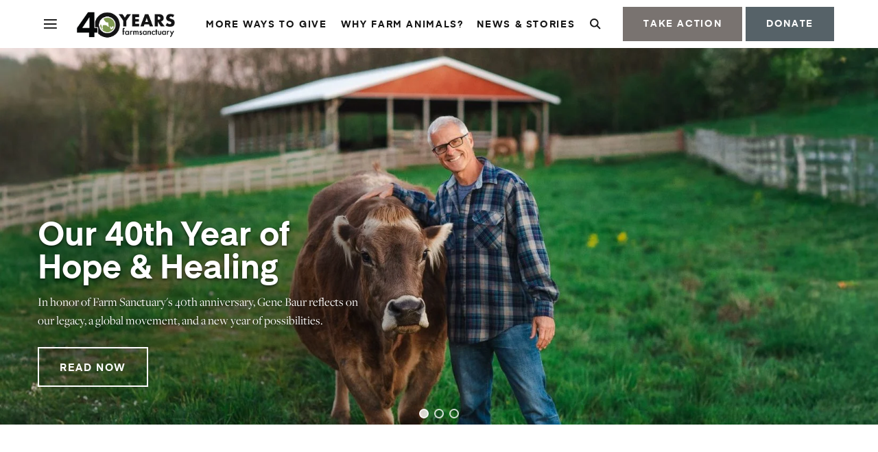

--- FILE ---
content_type: text/html; charset=UTF-8
request_url: https://www.farmsanctuary.org/
body_size: 25835
content:
<!DOCTYPE html>
<html lang="en-US">

<head>
  <meta charset="UTF-8" />
  <meta name="csrf-token" content="JjczIvmSZTPPENfUUZq9T99wubLoSbLEB58W5ZLF" />
  <meta name="format-detection" content="telephone=no">
  <meta content="width=device-width, initial-scale=1.0" name="viewport" />

  <link rel="shortcut icon" href="https://www.farmsanctuary.org/favicon.ico?v=2"/>
  <link rel="apple-touch-icon" href="https://www.farmsanctuary.org/favicon.ico?v=2"/>
  <link rel="apple-touch-icon" sizes="57x57" href="https://www.farmsanctuary.org/content/themes/farm-sanctuary/assets/images/favicon/apple-icon-57x57.png?v=2">
  <link rel="apple-touch-icon" sizes="60x60" href="https://www.farmsanctuary.org/content/themes/farm-sanctuary/assets/images/favicon/apple-icon-60x60.png?v=2">
  <link rel="apple-touch-icon" sizes="72x72" href="https://www.farmsanctuary.org/content/themes/farm-sanctuary/assets/images/favicon/apple-icon-72x72.png?v=2">
  <link rel="apple-touch-icon" sizes="76x76" href="https://www.farmsanctuary.org/content/themes/farm-sanctuary/assets/images/favicon/apple-icon-76x76.png?v=2">
  <link rel="apple-touch-icon" sizes="114x114" href="https://www.farmsanctuary.org/content/themes/farm-sanctuary/assets/images/favicon/apple-icon-114x114.png?v=2">
  <link rel="apple-touch-icon" sizes="120x120" href="https://www.farmsanctuary.org/content/themes/farm-sanctuary/assets/images/favicon/apple-icon-120x120.png?v=2">
  <link rel="apple-touch-icon" sizes="144x144" href="https://www.farmsanctuary.org/content/themes/farm-sanctuary/assets/images/favicon/apple-icon-144x144.png?v=2">
  <link rel="apple-touch-icon" sizes="152x152" href="https://www.farmsanctuary.org/content/themes/farm-sanctuary/assets/images/favicon/apple-icon-152x152.png?v=2">
  <link rel="apple-touch-icon" sizes="180x180" href="https://www.farmsanctuary.org/content/themes/farm-sanctuary/assets/images/favicon/apple-icon-180x180.png?v=2">
  <link rel="icon" type="image/png" sizes="192x192"  href="https://www.farmsanctuary.org/content/themes/farm-sanctuary/assets/images/favicon/android-icon-192x192.png?v=2">
  <link rel="icon" type="image/png" sizes="32x32" href="https://www.farmsanctuary.org/content/themes/farm-sanctuary/assets/images/favicon/favicon-32x32.png?v=2">
  <link rel="icon" type="image/png" sizes="96x96" href="https://www.farmsanctuary.org/content/themes/farm-sanctuary/assets/images/favicon/favicon-96x96.png?v=2">
  <link rel="icon" type="image/png" sizes="16x16" href="https://www.farmsanctuary.org/content/themes/farm-sanctuary/assets/images/favicon/favicon-16x16.png?v=2">
  <script>(function(w,d,s,l,i){w[l]=w[l]||[];w[l].push({'gtm.start':
    new Date().getTime(),event:'gtm.js'});var f=d.getElementsByTagName(s)[0],
    j=d.createElement(s),dl=l!='dataLayer'?'&l='+l:'';j.async=true;j.src=
    'https://www.googletagmanager.com/gtm.js?id='+i+dl;f.parentNode.insertBefore(j,f);
    })(window,document,'script','dataLayer','GTM-PWB8MBQ');</script>

          <meta property="og:image" content="https://assets.farmsanctuary.org/content/uploads/2025/10/16192509/2023_08-18_FSNY_Celeborn_turkey_LH_7074-1-copy-1-scaled.jpg"/>
    <meta property="og:image:width" content="2560"/>
    <meta property="og:image:height" content="956"/>
    <meta name='robots' content='index, follow, max-image-preview:large, max-snippet:-1, max-video-preview:-1' />

	<!-- This site is optimized with the Yoast SEO plugin v25.6 - https://yoast.com/wordpress/plugins/seo/ -->
	<title>Farm Sanctuary | We Envision a World Where Sanctuary Replaces Exploitation</title>
	<meta name="description" content="Farm Sanctuary is a nonprofit pursuing bold solutions to end animal agriculture and foster compassionate vegan living." />
	<link rel="canonical" href="https://www.farmsanctuary.org/" />
	<meta property="og:locale" content="en_US" />
	<meta property="og:type" content="website" />
	<meta property="og:title" content="We Envision a World Where Sanctuary Replaces Exploitation | Farm Sanctuary" />
	<meta property="og:description" content="Farm Sanctuary is a nonprofit pursuing bold solutions to end animal agriculture and foster compassionate vegan living." />
	<meta property="og:url" content="https://www.farmsanctuary.org/" />
	<meta property="og:site_name" content="Farm Sanctuary" />
	<meta property="article:publisher" content="https://www.facebook.com/farmsanctuary/" />
	<meta property="article:modified_time" content="2026-01-14T14:43:32+00:00" />
	<meta property="og:image" content="https://assets.farmsanctuary.org/content/uploads/2024/06/04124926/2024_05-16_FSNY_Diane_cow_LH_6254-scaled.jpg" />
	<meta property="og:image:width" content="2560" />
	<meta property="og:image:height" content="1704" />
	<meta property="og:image:type" content="image/jpeg" />
	<meta name="twitter:card" content="summary_large_image" />
	<meta name="twitter:title" content="We Envision a World Where Sanctuary Replaces Exploitation | Farm Sanctuary" />
	<meta name="twitter:description" content="Farm Sanctuary is a nonprofit pursuing bold solutions to end animal agriculture and foster compassionate vegan living." />
	<meta name="twitter:image" content="https://assets.farmsanctuary.org/content/uploads/2020/09/03110031/2020_07-14_FSNY_Joey_sheep_DSC_0566_CREDIT_Farm_Sanctuary-scaled.jpg" />
	<meta name="twitter:site" content="@farmsanctuary" />
	<script type="application/ld+json" class="yoast-schema-graph">{"@context":"https://schema.org","@graph":[{"@type":"WebPage","@id":"https://www.farmsanctuary.org/","url":"https://www.farmsanctuary.org/","name":"Farm Sanctuary | We Envision a World Where Sanctuary Replaces Exploitation","isPartOf":{"@id":"https://www.farmsanctuary.org/#website"},"about":{"@id":"https://www.farmsanctuary.org/#organization"},"primaryImageOfPage":{"@id":"https://www.farmsanctuary.org/#primaryimage"},"image":{"@id":"https://www.farmsanctuary.org/#primaryimage"},"thumbnailUrl":"https://assets.farmsanctuary.org/content/uploads/2024/06/04124926/2024_05-16_FSNY_Diane_cow_LH_6254-scaled.jpg","datePublished":"2020-05-20T12:45:46+00:00","dateModified":"2026-01-14T14:43:32+00:00","description":"Farm Sanctuary is a nonprofit pursuing bold solutions to end animal agriculture and foster compassionate vegan living.","breadcrumb":{"@id":"https://www.farmsanctuary.org/#breadcrumb"},"inLanguage":"en-US","potentialAction":[{"@type":"ReadAction","target":["https://www.farmsanctuary.org/"]}]},{"@type":"ImageObject","inLanguage":"en-US","@id":"https://www.farmsanctuary.org/#primaryimage","url":"https://assets.farmsanctuary.org/content/uploads/2024/06/04124926/2024_05-16_FSNY_Diane_cow_LH_6254-scaled.jpg","contentUrl":"https://assets.farmsanctuary.org/content/uploads/2024/06/04124926/2024_05-16_FSNY_Diane_cow_LH_6254-scaled.jpg","width":2560,"height":1704,"caption":"Diane Cow"},{"@type":"BreadcrumbList","@id":"https://www.farmsanctuary.org/#breadcrumb","itemListElement":[{"@type":"ListItem","position":1,"name":"Home"}]},{"@type":"WebSite","@id":"https://www.farmsanctuary.org/#website","url":"https://www.farmsanctuary.org/","name":"Farm Sanctuary","description":"Farm Sanctuary is a nonprofit pursuing bold solutions to end animal agriculture and foster compassionate vegan living.","publisher":{"@id":"https://www.farmsanctuary.org/#organization"},"potentialAction":[{"@type":"SearchAction","target":{"@type":"EntryPoint","urlTemplate":"https://www.farmsanctuary.org/?s={search_term_string}"},"query-input":{"@type":"PropertyValueSpecification","valueRequired":true,"valueName":"search_term_string"}}],"inLanguage":"en-US"},{"@type":"Organization","@id":"https://www.farmsanctuary.org/#organization","name":"Farm Sanctuary, Inc.","url":"https://www.farmsanctuary.org/","logo":{"@type":"ImageObject","inLanguage":"en-US","@id":"https://www.farmsanctuary.org/#/schema/logo/image/","url":"https://assets.farmsanctuary.org/content/uploads/2020/07/27050105/fs-logo-icon-color-e1595364268185.png","contentUrl":"https://assets.farmsanctuary.org/content/uploads/2020/07/27050105/fs-logo-icon-color-e1595364268185.png","width":150,"height":150,"caption":"Farm Sanctuary, Inc."},"image":{"@id":"https://www.farmsanctuary.org/#/schema/logo/image/"},"sameAs":["https://www.facebook.com/farmsanctuary/","https://x.com/farmsanctuary","https://www.instagram.com/farmsanctuary/","https://www.linkedin.com/company/farm-sanctuary","https://www.pinterest.com/farmsanctuary/","https://www.youtube.com/user/farmsanctuary1/","https://en.wikipedia.org/wiki/Farm_Sanctuary"]}]}</script>
	<meta name="msvalidate.01" content="20767274D1A2081C6AF8C07567DF58E0" />
	<meta name="yandex-verification" content="e6b23080973902bb" />
	<!-- / Yoast SEO plugin. -->


<link rel='dns-prefetch' href='//www.farmsanctuary.org' />
<link rel="alternate" type="application/rss+xml" title="Farm Sanctuary &raquo; Feed" href="https://www.farmsanctuary.org/feed/" />
<link rel="alternate" type="application/rss+xml" title="Farm Sanctuary &raquo; Comments Feed" href="https://www.farmsanctuary.org/comments/feed/" />
<script>(()=>{"use strict";const e=[400,500,600,700,800,900],t=e=>`wprm-min-${e}`,n=e=>`wprm-max-${e}`,s=new Set,o="ResizeObserver"in window,r=o?new ResizeObserver((e=>{for(const t of e)c(t.target)})):null,i=.5/(window.devicePixelRatio||1);function c(s){const o=s.getBoundingClientRect().width||0;for(let r=0;r<e.length;r++){const c=e[r],a=o<=c+i;o>c+i?s.classList.add(t(c)):s.classList.remove(t(c)),a?s.classList.add(n(c)):s.classList.remove(n(c))}}function a(e){s.has(e)||(s.add(e),r&&r.observe(e),c(e))}!function(e=document){e.querySelectorAll(".wprm-recipe").forEach(a)}();if(new MutationObserver((e=>{for(const t of e)for(const e of t.addedNodes)e instanceof Element&&(e.matches?.(".wprm-recipe")&&a(e),e.querySelectorAll?.(".wprm-recipe").forEach(a))})).observe(document.documentElement,{childList:!0,subtree:!0}),!o){let e=0;addEventListener("resize",(()=>{e&&cancelAnimationFrame(e),e=requestAnimationFrame((()=>s.forEach(c)))}),{passive:!0})}})();</script><link rel='stylesheet' id='wprm-public-css' href='https://www.farmsanctuary.org/content/plugins/wp-recipe-maker/dist/public-modern.css?ver=10.1.1' type='text/css' media='all' />
<style id='classic-theme-styles-inline-css' type='text/css'>
/*! This file is auto-generated */
.wp-block-button__link{color:#fff;background-color:#32373c;border-radius:9999px;box-shadow:none;text-decoration:none;padding:calc(.667em + 2px) calc(1.333em + 2px);font-size:1.125em}.wp-block-file__button{background:#32373c;color:#fff;text-decoration:none}
</style>
<style id='global-styles-inline-css' type='text/css'>
:root{--wp--preset--aspect-ratio--square: 1;--wp--preset--aspect-ratio--4-3: 4/3;--wp--preset--aspect-ratio--3-4: 3/4;--wp--preset--aspect-ratio--3-2: 3/2;--wp--preset--aspect-ratio--2-3: 2/3;--wp--preset--aspect-ratio--16-9: 16/9;--wp--preset--aspect-ratio--9-16: 9/16;--wp--preset--color--black: #000000;--wp--preset--color--cyan-bluish-gray: #abb8c3;--wp--preset--color--white: #ffffff;--wp--preset--color--pale-pink: #f78da7;--wp--preset--color--vivid-red: #cf2e2e;--wp--preset--color--luminous-vivid-orange: #ff6900;--wp--preset--color--luminous-vivid-amber: #fcb900;--wp--preset--color--light-green-cyan: #7bdcb5;--wp--preset--color--vivid-green-cyan: #00d084;--wp--preset--color--pale-cyan-blue: #8ed1fc;--wp--preset--color--vivid-cyan-blue: #0693e3;--wp--preset--color--vivid-purple: #9b51e0;--wp--preset--gradient--vivid-cyan-blue-to-vivid-purple: linear-gradient(135deg,rgba(6,147,227,1) 0%,rgb(155,81,224) 100%);--wp--preset--gradient--light-green-cyan-to-vivid-green-cyan: linear-gradient(135deg,rgb(122,220,180) 0%,rgb(0,208,130) 100%);--wp--preset--gradient--luminous-vivid-amber-to-luminous-vivid-orange: linear-gradient(135deg,rgba(252,185,0,1) 0%,rgba(255,105,0,1) 100%);--wp--preset--gradient--luminous-vivid-orange-to-vivid-red: linear-gradient(135deg,rgba(255,105,0,1) 0%,rgb(207,46,46) 100%);--wp--preset--gradient--very-light-gray-to-cyan-bluish-gray: linear-gradient(135deg,rgb(238,238,238) 0%,rgb(169,184,195) 100%);--wp--preset--gradient--cool-to-warm-spectrum: linear-gradient(135deg,rgb(74,234,220) 0%,rgb(151,120,209) 20%,rgb(207,42,186) 40%,rgb(238,44,130) 60%,rgb(251,105,98) 80%,rgb(254,248,76) 100%);--wp--preset--gradient--blush-light-purple: linear-gradient(135deg,rgb(255,206,236) 0%,rgb(152,150,240) 100%);--wp--preset--gradient--blush-bordeaux: linear-gradient(135deg,rgb(254,205,165) 0%,rgb(254,45,45) 50%,rgb(107,0,62) 100%);--wp--preset--gradient--luminous-dusk: linear-gradient(135deg,rgb(255,203,112) 0%,rgb(199,81,192) 50%,rgb(65,88,208) 100%);--wp--preset--gradient--pale-ocean: linear-gradient(135deg,rgb(255,245,203) 0%,rgb(182,227,212) 50%,rgb(51,167,181) 100%);--wp--preset--gradient--electric-grass: linear-gradient(135deg,rgb(202,248,128) 0%,rgb(113,206,126) 100%);--wp--preset--gradient--midnight: linear-gradient(135deg,rgb(2,3,129) 0%,rgb(40,116,252) 100%);--wp--preset--font-size--small: 13px;--wp--preset--font-size--medium: 20px;--wp--preset--font-size--large: 36px;--wp--preset--font-size--x-large: 42px;--wp--preset--spacing--20: 0.44rem;--wp--preset--spacing--30: 0.67rem;--wp--preset--spacing--40: 1rem;--wp--preset--spacing--50: 1.5rem;--wp--preset--spacing--60: 2.25rem;--wp--preset--spacing--70: 3.38rem;--wp--preset--spacing--80: 5.06rem;--wp--preset--shadow--natural: 6px 6px 9px rgba(0, 0, 0, 0.2);--wp--preset--shadow--deep: 12px 12px 50px rgba(0, 0, 0, 0.4);--wp--preset--shadow--sharp: 6px 6px 0px rgba(0, 0, 0, 0.2);--wp--preset--shadow--outlined: 6px 6px 0px -3px rgba(255, 255, 255, 1), 6px 6px rgba(0, 0, 0, 1);--wp--preset--shadow--crisp: 6px 6px 0px rgba(0, 0, 0, 1);}:where(.is-layout-flex){gap: 0.5em;}:where(.is-layout-grid){gap: 0.5em;}body .is-layout-flex{display: flex;}.is-layout-flex{flex-wrap: wrap;align-items: center;}.is-layout-flex > :is(*, div){margin: 0;}body .is-layout-grid{display: grid;}.is-layout-grid > :is(*, div){margin: 0;}:where(.wp-block-columns.is-layout-flex){gap: 2em;}:where(.wp-block-columns.is-layout-grid){gap: 2em;}:where(.wp-block-post-template.is-layout-flex){gap: 1.25em;}:where(.wp-block-post-template.is-layout-grid){gap: 1.25em;}.has-black-color{color: var(--wp--preset--color--black) !important;}.has-cyan-bluish-gray-color{color: var(--wp--preset--color--cyan-bluish-gray) !important;}.has-white-color{color: var(--wp--preset--color--white) !important;}.has-pale-pink-color{color: var(--wp--preset--color--pale-pink) !important;}.has-vivid-red-color{color: var(--wp--preset--color--vivid-red) !important;}.has-luminous-vivid-orange-color{color: var(--wp--preset--color--luminous-vivid-orange) !important;}.has-luminous-vivid-amber-color{color: var(--wp--preset--color--luminous-vivid-amber) !important;}.has-light-green-cyan-color{color: var(--wp--preset--color--light-green-cyan) !important;}.has-vivid-green-cyan-color{color: var(--wp--preset--color--vivid-green-cyan) !important;}.has-pale-cyan-blue-color{color: var(--wp--preset--color--pale-cyan-blue) !important;}.has-vivid-cyan-blue-color{color: var(--wp--preset--color--vivid-cyan-blue) !important;}.has-vivid-purple-color{color: var(--wp--preset--color--vivid-purple) !important;}.has-black-background-color{background-color: var(--wp--preset--color--black) !important;}.has-cyan-bluish-gray-background-color{background-color: var(--wp--preset--color--cyan-bluish-gray) !important;}.has-white-background-color{background-color: var(--wp--preset--color--white) !important;}.has-pale-pink-background-color{background-color: var(--wp--preset--color--pale-pink) !important;}.has-vivid-red-background-color{background-color: var(--wp--preset--color--vivid-red) !important;}.has-luminous-vivid-orange-background-color{background-color: var(--wp--preset--color--luminous-vivid-orange) !important;}.has-luminous-vivid-amber-background-color{background-color: var(--wp--preset--color--luminous-vivid-amber) !important;}.has-light-green-cyan-background-color{background-color: var(--wp--preset--color--light-green-cyan) !important;}.has-vivid-green-cyan-background-color{background-color: var(--wp--preset--color--vivid-green-cyan) !important;}.has-pale-cyan-blue-background-color{background-color: var(--wp--preset--color--pale-cyan-blue) !important;}.has-vivid-cyan-blue-background-color{background-color: var(--wp--preset--color--vivid-cyan-blue) !important;}.has-vivid-purple-background-color{background-color: var(--wp--preset--color--vivid-purple) !important;}.has-black-border-color{border-color: var(--wp--preset--color--black) !important;}.has-cyan-bluish-gray-border-color{border-color: var(--wp--preset--color--cyan-bluish-gray) !important;}.has-white-border-color{border-color: var(--wp--preset--color--white) !important;}.has-pale-pink-border-color{border-color: var(--wp--preset--color--pale-pink) !important;}.has-vivid-red-border-color{border-color: var(--wp--preset--color--vivid-red) !important;}.has-luminous-vivid-orange-border-color{border-color: var(--wp--preset--color--luminous-vivid-orange) !important;}.has-luminous-vivid-amber-border-color{border-color: var(--wp--preset--color--luminous-vivid-amber) !important;}.has-light-green-cyan-border-color{border-color: var(--wp--preset--color--light-green-cyan) !important;}.has-vivid-green-cyan-border-color{border-color: var(--wp--preset--color--vivid-green-cyan) !important;}.has-pale-cyan-blue-border-color{border-color: var(--wp--preset--color--pale-cyan-blue) !important;}.has-vivid-cyan-blue-border-color{border-color: var(--wp--preset--color--vivid-cyan-blue) !important;}.has-vivid-purple-border-color{border-color: var(--wp--preset--color--vivid-purple) !important;}.has-vivid-cyan-blue-to-vivid-purple-gradient-background{background: var(--wp--preset--gradient--vivid-cyan-blue-to-vivid-purple) !important;}.has-light-green-cyan-to-vivid-green-cyan-gradient-background{background: var(--wp--preset--gradient--light-green-cyan-to-vivid-green-cyan) !important;}.has-luminous-vivid-amber-to-luminous-vivid-orange-gradient-background{background: var(--wp--preset--gradient--luminous-vivid-amber-to-luminous-vivid-orange) !important;}.has-luminous-vivid-orange-to-vivid-red-gradient-background{background: var(--wp--preset--gradient--luminous-vivid-orange-to-vivid-red) !important;}.has-very-light-gray-to-cyan-bluish-gray-gradient-background{background: var(--wp--preset--gradient--very-light-gray-to-cyan-bluish-gray) !important;}.has-cool-to-warm-spectrum-gradient-background{background: var(--wp--preset--gradient--cool-to-warm-spectrum) !important;}.has-blush-light-purple-gradient-background{background: var(--wp--preset--gradient--blush-light-purple) !important;}.has-blush-bordeaux-gradient-background{background: var(--wp--preset--gradient--blush-bordeaux) !important;}.has-luminous-dusk-gradient-background{background: var(--wp--preset--gradient--luminous-dusk) !important;}.has-pale-ocean-gradient-background{background: var(--wp--preset--gradient--pale-ocean) !important;}.has-electric-grass-gradient-background{background: var(--wp--preset--gradient--electric-grass) !important;}.has-midnight-gradient-background{background: var(--wp--preset--gradient--midnight) !important;}.has-small-font-size{font-size: var(--wp--preset--font-size--small) !important;}.has-medium-font-size{font-size: var(--wp--preset--font-size--medium) !important;}.has-large-font-size{font-size: var(--wp--preset--font-size--large) !important;}.has-x-large-font-size{font-size: var(--wp--preset--font-size--x-large) !important;}
:where(.wp-block-post-template.is-layout-flex){gap: 1.25em;}:where(.wp-block-post-template.is-layout-grid){gap: 1.25em;}
:where(.wp-block-columns.is-layout-flex){gap: 2em;}:where(.wp-block-columns.is-layout-grid){gap: 2em;}
:root :where(.wp-block-pullquote){font-size: 1.5em;line-height: 1.6;}
</style>
<link rel='stylesheet' id='theme_styles-css' href='https://www.farmsanctuary.org/content/themes/farm-sanctuary/dist/css/theme.css?ver=1.0.5' type='text/css' media='all' />
<link rel="stylesheet" type="text/css" href="https://www.farmsanctuary.org/content/plugins/smart-slider-3/Public/SmartSlider3/Application/Frontend/Assets/dist/smartslider.min.css?ver=52073c7b" media="all">
<style data-related="n2-ss-1">div#n2-ss-1 .n2-ss-slider-1{display:grid;position:relative;}div#n2-ss-1 .n2-ss-slider-2{display:grid;position:relative;overflow:hidden;padding:0px 0px 0px 0px;border:0px solid RGBA(62,62,62,1);border-radius:0px;background-clip:padding-box;background-repeat:repeat;background-position:50% 50%;background-size:cover;background-attachment:scroll;z-index:1;}div#n2-ss-1:not(.n2-ss-loaded) .n2-ss-slider-2{background-image:none !important;}div#n2-ss-1 .n2-ss-slider-3{display:grid;grid-template-areas:'cover';position:relative;overflow:hidden;z-index:10;}div#n2-ss-1 .n2-ss-slider-3 > *{grid-area:cover;}div#n2-ss-1 .n2-ss-slide-backgrounds,div#n2-ss-1 .n2-ss-slider-3 > .n2-ss-divider{position:relative;}div#n2-ss-1 .n2-ss-slide-backgrounds{z-index:10;}div#n2-ss-1 .n2-ss-slide-backgrounds > *{overflow:hidden;}div#n2-ss-1 .n2-ss-slide-background{transform:translateX(-100000px);}div#n2-ss-1 .n2-ss-slider-4{place-self:center;position:relative;width:100%;height:100%;z-index:20;display:grid;grid-template-areas:'slide';}div#n2-ss-1 .n2-ss-slider-4 > *{grid-area:slide;}div#n2-ss-1.n2-ss-full-page--constrain-ratio .n2-ss-slider-4{height:auto;}div#n2-ss-1 .n2-ss-slide{display:grid;place-items:center;grid-auto-columns:100%;position:relative;z-index:20;-webkit-backface-visibility:hidden;transform:translateX(-100000px);}div#n2-ss-1 .n2-ss-slide{perspective:1500px;}div#n2-ss-1 .n2-ss-slide-active{z-index:21;}.n2-ss-background-animation{position:absolute;top:0;left:0;width:100%;height:100%;z-index:3;}div#n2-ss-1 .n2-ss-button-container,div#n2-ss-1 .n2-ss-button-container a{display:block;}div#n2-ss-1 .n2-ss-button-container--non-full-width,div#n2-ss-1 .n2-ss-button-container--non-full-width a{display:inline-block;}div#n2-ss-1 .n2-ss-button-container.n2-ss-nowrap{white-space:nowrap;}div#n2-ss-1 .n2-ss-button-container a div{display:inline;font-size:inherit;text-decoration:inherit;color:inherit;line-height:inherit;font-family:inherit;font-weight:inherit;}div#n2-ss-1 .n2-ss-button-container a > div{display:inline-flex;align-items:center;vertical-align:top;}div#n2-ss-1 .n2-ss-button-container span{font-size:100%;vertical-align:baseline;}div#n2-ss-1 .n2-ss-button-container a[data-iconplacement="left"] span{margin-right:0.3em;}div#n2-ss-1 .n2-ss-button-container a[data-iconplacement="right"] span{margin-left:0.3em;}div#n2-ss-1 .n2-ss-control-bullet{visibility:hidden;text-align:center;justify-content:center;z-index:14;}div#n2-ss-1 .n2-ss-control-bullet--calculate-size{left:0 !important;}div#n2-ss-1 .n2-ss-control-bullet-horizontal.n2-ss-control-bullet-fullsize{width:100%;}div#n2-ss-1 .n2-ss-control-bullet-vertical.n2-ss-control-bullet-fullsize{height:100%;flex-flow:column;}div#n2-ss-1 .nextend-bullet-bar{display:inline-flex;vertical-align:top;visibility:visible;align-items:center;flex-wrap:wrap;}div#n2-ss-1 .n2-bar-justify-content-left{justify-content:flex-start;}div#n2-ss-1 .n2-bar-justify-content-center{justify-content:center;}div#n2-ss-1 .n2-bar-justify-content-right{justify-content:flex-end;}div#n2-ss-1 .n2-ss-control-bullet-vertical > .nextend-bullet-bar{flex-flow:column;}div#n2-ss-1 .n2-ss-control-bullet-fullsize > .nextend-bullet-bar{display:flex;}div#n2-ss-1 .n2-ss-control-bullet-horizontal.n2-ss-control-bullet-fullsize > .nextend-bullet-bar{flex:1 1 auto;}div#n2-ss-1 .n2-ss-control-bullet-vertical.n2-ss-control-bullet-fullsize > .nextend-bullet-bar{height:100%;}div#n2-ss-1 .nextend-bullet-bar .n2-bullet{cursor:pointer;transition:background-color 0.4s;}div#n2-ss-1 .nextend-bullet-bar .n2-bullet.n2-active{cursor:default;}div#n2-ss-1 div.n2-ss-bullet-thumbnail-container{position:absolute;z-index:10000000;}div#n2-ss-1 .n2-ss-bullet-thumbnail-container .n2-ss-bullet-thumbnail{background-size:cover;background-repeat:no-repeat;background-position:center;}div#n2-ss-1 .n-uc-16fa5079c9ed5-inner{border-width:0px 0px 0px 0px ;border-style:solid;border-color:RGBA(255,255,255,1);}div#n2-ss-1 .n-uc-16fa5079c9ed5-inner:HOVER{border-width:0px 0px 0px 0px ;border-style:solid;border-color:RGBA(255,255,255,1);}div#n2-ss-1 .n-uc-17055e69e071e-inner{border-width:0px 0px 0px 0px ;border-style:solid;border-color:RGBA(255,255,255,1);}div#n2-ss-1 .n-uc-17055e69e071e-inner:HOVER{border-width:0px 0px 0px 0px ;border-style:solid;border-color:RGBA(255,255,255,1);}div#n2-ss-1 .n2-font-8e39faeae9eb2e6c5d8ef9f294bb002a-hover{font-family: 'Eina02Bold',serif;color: #ffffff;font-size:300%;text-shadow: 0px 2px 4px RGBA(0,0,0,0.6);line-height: 1;font-weight: normal;font-style: normal;text-decoration: none;text-align: inherit;letter-spacing: normal;word-spacing: normal;text-transform: none;font-weight: 600;}div#n2-ss-1 .n2-style-654fb965c533036469fbf99fa08e4336-heading{background: RGBA(255,255,255,0);opacity:1;padding:0px 0px 0px 0px ;box-shadow: none;border: 0px solid RGBA(0,0,0,1);border-radius:0px;}div#n2-ss-1 .n-uc-1d1bfdb13f99b-inner{border-width:0px 0px 0px 0px ;border-style:solid;border-color:RGBA(255,255,255,1);}div#n2-ss-1 .n-uc-1d1bfdb13f99b-inner:HOVER{border-width:0px 0px 0px 0px ;border-style:solid;border-color:RGBA(255,255,255,1);}div#n2-ss-1 .n2-font-7f225e11c6548d5abafbc3946acb862e-paragraph{font-family: 'FDBook',sans-serif;color: #ffffff;font-size:112.5%;text-shadow: 0px 2px 4px RGBA(0,0,0,0.6);line-height: 1.5;font-weight: normal;font-style: normal;text-decoration: none;text-align: inherit;letter-spacing: normal;word-spacing: normal;text-transform: none;font-weight: 400;}div#n2-ss-1 .n2-font-7f225e11c6548d5abafbc3946acb862e-paragraph a, div#n2-ss-1 .n2-font-7f225e11c6548d5abafbc3946acb862e-paragraph a:FOCUS{font-family: 'FDBook',sans-serif;color: #1890d7;font-size:100%;text-shadow: 0px 2px 4px RGBA(0,0,0,0.6);line-height: 1.5;font-weight: normal;font-style: normal;text-decoration: none;text-align: inherit;letter-spacing: normal;word-spacing: normal;text-transform: none;font-weight: 400;}div#n2-ss-1 .n2-font-7f225e11c6548d5abafbc3946acb862e-paragraph a:HOVER, div#n2-ss-1 .n2-font-7f225e11c6548d5abafbc3946acb862e-paragraph a:ACTIVE{font-family: 'FDBook',sans-serif;color: #1890d7;font-size:100%;text-shadow: 0px 2px 4px RGBA(0,0,0,0.6);line-height: 1.5;font-weight: normal;font-style: normal;text-decoration: none;text-align: inherit;letter-spacing: normal;word-spacing: normal;text-transform: none;font-weight: 400;}div#n2-ss-1 .n2-style-f20c151d99d31877cae787392751ca24-heading{background: RGBA(0,0,0,0);opacity:1;padding:0px 0px 0px 0px ;box-shadow: none;border: 0px solid RGBA(0,0,0,1);border-radius:0px;}div#n2-ss-1 .n-uc-1b556621699c3-inner{border-width:0px 0px 0px 0px ;border-style:solid;border-color:RGBA(255,255,255,1);}div#n2-ss-1 .n-uc-1b556621699c3-inner:HOVER{border-width:0px 0px 0px 0px ;border-style:solid;border-color:RGBA(255,255,255,1);}div#n2-ss-1 .n2-font-c43eb66126e9f82c110172cb68774dca-link a{font-family: 'Eina02Bold',sans-serif;color: #ffffff;font-size:93.75%;text-shadow: none;line-height: 1.5;font-weight: normal;font-style: normal;text-decoration: none;text-align: center;letter-spacing: 1.63px;word-spacing: normal;text-transform: none;font-weight: bold;}div#n2-ss-1 .n2-style-e14c03a788f7ddd897ce1c85c905cd4f-heading{background: RGBA(255,255,255,0);opacity:1;padding:16px 30px 16px 30px ;box-shadow: none;border: 2px solid RGBA(255,255,255,1);border-radius:0px;}div#n2-ss-1 .n2-style-e14c03a788f7ddd897ce1c85c905cd4f-heading:Hover, div#n2-ss-1 .n2-style-e14c03a788f7ddd897ce1c85c905cd4f-heading:ACTIVE, div#n2-ss-1 .n2-style-e14c03a788f7ddd897ce1c85c905cd4f-heading:FOCUS{background: #262c30;border: 2px solid RGBA(38,44,48,1);}div#n2-ss-1 .n-uc-0kfvU0DRJwWo-inner{border-width:0px 0px 0px 0px ;border-style:solid;border-color:RGBA(255,255,255,1);}div#n2-ss-1 .n-uc-0kfvU0DRJwWo-inner:HOVER{border-width:0px 0px 0px 0px ;border-style:solid;border-color:RGBA(255,255,255,1);}div#n2-ss-1 .n-uc-mkks7ODugJOF-inner{border-width:0px 0px 0px 0px ;border-style:solid;border-color:RGBA(255,255,255,1);}div#n2-ss-1 .n-uc-mkks7ODugJOF-inner:HOVER{border-width:0px 0px 0px 0px ;border-style:solid;border-color:RGBA(255,255,255,1);}div#n2-ss-1 .n2-font-c610f3789bc6f44580423d59b0999bc4-hover{font-family: 'Eina02Bold',serif;color: #ffffff;font-size:337.5%;text-shadow: 0px 2px 4px RGBA(0,0,0,0.6);line-height: 1;font-weight: normal;font-style: normal;text-decoration: none;text-align: inherit;letter-spacing: normal;word-spacing: normal;text-transform: none;font-weight: 600;}div#n2-ss-1 .n-uc-CfyfmIzVe44i-inner{border-width:0px 0px 0px 0px ;border-style:solid;border-color:RGBA(255,255,255,1);}div#n2-ss-1 .n-uc-CfyfmIzVe44i-inner:HOVER{border-width:0px 0px 0px 0px ;border-style:solid;border-color:RGBA(255,255,255,1);}div#n2-ss-1 .n-uc-ZmHKcAug1lmN-inner{border-width:0px 0px 0px 0px ;border-style:solid;border-color:RGBA(255,255,255,1);}div#n2-ss-1 .n-uc-ZmHKcAug1lmN-inner:HOVER{border-width:0px 0px 0px 0px ;border-style:solid;border-color:RGBA(255,255,255,1);}div#n2-ss-1 .n-uc-GJRx890BEXYA-inner{border-width:0px 0px 0px 0px ;border-style:solid;border-color:RGBA(255,255,255,1);}div#n2-ss-1 .n-uc-GJRx890BEXYA-inner:HOVER{border-width:0px 0px 0px 0px ;border-style:solid;border-color:RGBA(255,255,255,1);}div#n2-ss-1 .n-uc-LGufOu2b1RHe-inner{border-width:0px 0px 0px 0px ;border-style:solid;border-color:RGBA(255,255,255,1);}div#n2-ss-1 .n-uc-LGufOu2b1RHe-inner:HOVER{border-width:0px 0px 0px 0px ;border-style:solid;border-color:RGBA(255,255,255,1);}div#n2-ss-1 .n-uc-ASetT8SPV562-inner{border-width:0px 0px 0px 0px ;border-style:solid;border-color:RGBA(255,255,255,1);}div#n2-ss-1 .n-uc-ASetT8SPV562-inner:HOVER{border-width:0px 0px 0px 0px ;border-style:solid;border-color:RGBA(255,255,255,1);}div#n2-ss-1 .n-uc-WJqTLXTdh8yH-inner{border-width:0px 0px 0px 0px ;border-style:solid;border-color:RGBA(255,255,255,1);}div#n2-ss-1 .n-uc-WJqTLXTdh8yH-inner:HOVER{border-width:0px 0px 0px 0px ;border-style:solid;border-color:RGBA(255,255,255,1);}div#n2-ss-1 .n2-style-37b83350d88fb82e7ea26e8ad7887167-dot{background: RGBA(0,0,0,0);opacity:1;padding:5px 5px 5px 5px ;box-shadow: none;border: 2px solid RGBA(255,255,255,0.8);border-radius:50px;margin:4px;}div#n2-ss-1 .n2-style-37b83350d88fb82e7ea26e8ad7887167-dot.n2-active, div#n2-ss-1 .n2-style-37b83350d88fb82e7ea26e8ad7887167-dot:HOVER, div#n2-ss-1 .n2-style-37b83350d88fb82e7ea26e8ad7887167-dot:FOCUS{background: RGBA(255,255,255,0.8);border: 2px solid RGBA(255,255,255,0.8);}div#n2-ss-1 .n2-ss-slide-limiter{max-width:1400px;}div#n2-ss-1 .n-uc-qdrJ32enDiZr{padding:10px 10px 10px 10px}div#n2-ss-1 .n-uc-9yiAvPZlDxWE-inner{padding:10px 10px 10px 10px;text-align:left;--ssselfalign:var(--ss-fs);;justify-content:flex-end}div#n2-ss-1 .n-uc-9yiAvPZlDxWE{align-self:center;}div#n2-ss-1 .n-uc-16fa5079c9ed5-inner{padding:0px 10px 25px 25px}div#n2-ss-1 .n-uc-16fa5079c9ed5-inner > .n2-ss-layer-row-inner{width:calc(100% + 6px);margin:-2.5px;flex-wrap:wrap;}div#n2-ss-1 .n-uc-16fa5079c9ed5-inner > .n2-ss-layer-row-inner > .n2-ss-layer[data-sstype="col"]{margin:2.5px}div#n2-ss-1 .n-uc-16fa5079c9ed5{max-width:540px}div#n2-ss-1 .n-uc-17055e69e071e-inner{padding:10px 10px 5px 10px;justify-content:center}div#n2-ss-1 .n-uc-17055e69e071e{width:calc(100% - 5px)}div#n2-ss-1 .n-uc-m5e3Gcjqp129{max-width:450px}div#n2-ss-1 .n-uc-1d1bfdb13f99b-inner{padding:10px 10px 10px 10px;justify-content:center}div#n2-ss-1 .n-uc-1d1bfdb13f99b{width:calc(100% - 5px)}div#n2-ss-1 .n-uc-nPnfdSelijjK{--margin-top:-5px;max-width:485px}div#n2-ss-1 .n-uc-1b556621699c3-inner{padding:10px 10px 10px 10px;justify-content:center}div#n2-ss-1 .n-uc-1b556621699c3{width:calc(100% - 5px)}div#n2-ss-1 .n-uc-AINUvoh2caAD{max-width:185px}div#n2-ss-1 .n-uc-jDJ9j7SNAzdR{padding:10px 10px 10px 10px}div#n2-ss-1 .n-uc-mkpXHCuhKwEA-inner{padding:10px 10px 10px 10px;text-align:left;--ssselfalign:var(--ss-fs);;justify-content:flex-end}div#n2-ss-1 .n-uc-mkpXHCuhKwEA{align-self:center;}div#n2-ss-1 .n-uc-0kfvU0DRJwWo-inner{padding:0px 10px 25px 25px}div#n2-ss-1 .n-uc-0kfvU0DRJwWo-inner > .n2-ss-layer-row-inner{width:calc(100% + 6px);margin:-2.5px;flex-wrap:wrap;}div#n2-ss-1 .n-uc-0kfvU0DRJwWo-inner > .n2-ss-layer-row-inner > .n2-ss-layer[data-sstype="col"]{margin:2.5px}div#n2-ss-1 .n-uc-0kfvU0DRJwWo{max-width:650px}div#n2-ss-1 .n-uc-mkks7ODugJOF-inner{padding:10px 10px 5px 10px;justify-content:center}div#n2-ss-1 .n-uc-mkks7ODugJOF{width:calc(100% - 5px)}div#n2-ss-1 .n-uc-ZozbNoaBuTfn{max-width:450px}div#n2-ss-1 .n-uc-CfyfmIzVe44i-inner{padding:10px 10px 10px 10px;justify-content:center}div#n2-ss-1 .n-uc-CfyfmIzVe44i{width:calc(100% - 5px)}div#n2-ss-1 .n-uc-xIiPVGTmKZ09{--margin-top:-5px;max-width:525px}div#n2-ss-1 .n-uc-ZmHKcAug1lmN-inner{padding:10px 10px 10px 10px;justify-content:center}div#n2-ss-1 .n-uc-ZmHKcAug1lmN{width:calc(100% - 5px)}div#n2-ss-1 .n-uc-dw6EMeWXkJrp{max-width:185px}div#n2-ss-1 .n-uc-CfyAiaXgOD3d{padding:10px 10px 10px 10px}div#n2-ss-1 .n-uc-rhLgkGS2mBdW-inner{padding:10px 10px 10px 10px;text-align:left;--ssselfalign:var(--ss-fs);;justify-content:flex-end}div#n2-ss-1 .n-uc-rhLgkGS2mBdW{align-self:center;}div#n2-ss-1 .n-uc-GJRx890BEXYA-inner{padding:0px 10px 25px 25px}div#n2-ss-1 .n-uc-GJRx890BEXYA-inner > .n2-ss-layer-row-inner{width:calc(100% + 6px);margin:-2.5px;flex-wrap:wrap;}div#n2-ss-1 .n-uc-GJRx890BEXYA-inner > .n2-ss-layer-row-inner > .n2-ss-layer[data-sstype="col"]{margin:2.5px}div#n2-ss-1 .n-uc-GJRx890BEXYA{max-width:540px}div#n2-ss-1 .n-uc-LGufOu2b1RHe-inner{padding:10px 10px 5px 10px;justify-content:center}div#n2-ss-1 .n-uc-LGufOu2b1RHe{width:calc(100% - 5px)}div#n2-ss-1 .n-uc-Tn6RP4j6QruG{max-width:450px}div#n2-ss-1 .n-uc-ASetT8SPV562-inner{padding:10px 10px 10px 10px;justify-content:center}div#n2-ss-1 .n-uc-ASetT8SPV562{width:calc(100% - 5px)}div#n2-ss-1 .n-uc-BeVPBrhOSC1A{--margin-top:-5px;max-width:485px}div#n2-ss-1 .n-uc-WJqTLXTdh8yH-inner{padding:10px 10px 10px 10px;justify-content:center}div#n2-ss-1 .n-uc-WJqTLXTdh8yH{width:calc(100% - 5px)}div#n2-ss-1 .n-uc-HshbeA0D0FGy{max-width:185px}@media (min-width: 1200px){div#n2-ss-1 [data-hide-desktopportrait="1"]{display: none !important;}}@media (orientation: landscape) and (max-width: 1199px) and (min-width: 901px),(orientation: portrait) and (max-width: 1199px) and (min-width: 701px){div#n2-ss-1 .n-uc-16fa5079c9ed5-inner > .n2-ss-layer-row-inner{flex-wrap:wrap;}div#n2-ss-1 .n-uc-17055e69e071e{width:calc(100% - 5px)}div#n2-ss-1 .n-uc-1d1bfdb13f99b{width:calc(100% - 5px)}div#n2-ss-1 .n-uc-1b556621699c3{width:calc(100% - 5px)}div#n2-ss-1 .n-uc-0kfvU0DRJwWo-inner > .n2-ss-layer-row-inner{flex-wrap:wrap;}div#n2-ss-1 .n-uc-mkks7ODugJOF{width:calc(100% - 5px)}div#n2-ss-1 .n-uc-CfyfmIzVe44i{width:calc(100% - 5px)}div#n2-ss-1 .n-uc-ZmHKcAug1lmN{width:calc(100% - 5px)}div#n2-ss-1 .n-uc-GJRx890BEXYA-inner > .n2-ss-layer-row-inner{flex-wrap:wrap;}div#n2-ss-1 .n-uc-LGufOu2b1RHe{width:calc(100% - 5px)}div#n2-ss-1 .n-uc-ASetT8SPV562{width:calc(100% - 5px)}div#n2-ss-1 .n-uc-WJqTLXTdh8yH{width:calc(100% - 5px)}div#n2-ss-1 [data-hide-tabletportrait="1"]{display: none !important;}}@media (orientation: landscape) and (max-width: 900px),(orientation: portrait) and (max-width: 700px){div#n2-ss-1 .n-uc-16fa5079c9ed5-inner > .n2-ss-layer-row-inner{flex-wrap:wrap;}div#n2-ss-1 .n-uc-17055e69e071e{width:calc(100% - 5px)}div#n2-ss-1 .n-uc-m5e3Gcjqp129{max-width:225px;--ssfont-scale:0.87}div#n2-ss-1 .n-uc-1d1bfdb13f99b{width:calc(100% - 5px)}div#n2-ss-1 .n-uc-nPnfdSelijjK{--ssfont-scale:0.87}div#n2-ss-1 .n-uc-1b556621699c3{width:calc(100% - 5px)}div#n2-ss-1 .n-uc-0kfvU0DRJwWo-inner > .n2-ss-layer-row-inner{flex-wrap:wrap;}div#n2-ss-1 .n-uc-mkks7ODugJOF{width:calc(100% - 5px)}div#n2-ss-1 .n-uc-ZozbNoaBuTfn{--ssfont-scale:0.87}div#n2-ss-1 .n-uc-CfyfmIzVe44i{width:calc(100% - 5px)}div#n2-ss-1 .n-uc-xIiPVGTmKZ09{--ssfont-scale:0.87}div#n2-ss-1 .n-uc-ZmHKcAug1lmN{width:calc(100% - 5px)}div#n2-ss-1 .n-uc-GJRx890BEXYA-inner > .n2-ss-layer-row-inner{flex-wrap:wrap;}div#n2-ss-1 .n-uc-LGufOu2b1RHe{width:calc(100% - 5px)}div#n2-ss-1 .n-uc-Tn6RP4j6QruG{--ssfont-scale:0.87}div#n2-ss-1 .n-uc-ASetT8SPV562{width:calc(100% - 5px)}div#n2-ss-1 .n-uc-BeVPBrhOSC1A{--ssfont-scale:0.87}div#n2-ss-1 .n-uc-WJqTLXTdh8yH{width:calc(100% - 5px)}div#n2-ss-1 [data-hide-mobileportrait="1"]{display: none !important;}}</style>
<script>(function(){this._N2=this._N2||{_r:[],_d:[],r:function(){this._r.push(arguments)},d:function(){this._d.push(arguments)}}}).call(window);</script><script src="https://www.farmsanctuary.org/content/plugins/smart-slider-3/Public/SmartSlider3/Application/Frontend/Assets/dist/n2.min.js?ver=52073c7b" defer async></script>
<script src="https://www.farmsanctuary.org/content/plugins/smart-slider-3/Public/SmartSlider3/Application/Frontend/Assets/dist/smartslider-frontend.min.js?ver=52073c7b" defer async></script>
<script src="https://www.farmsanctuary.org/content/plugins/smart-slider-3/Public/SmartSlider3/Slider/SliderType/Simple/Assets/dist/ss-simple.min.js?ver=52073c7b" defer async></script>
<script src="https://www.farmsanctuary.org/content/plugins/smart-slider-3/Public/SmartSlider3/Widget/Bullet/Assets/dist/w-bullet.min.js?ver=52073c7b" defer async></script>
<script>_N2.r('documentReady',function(){_N2.r(["documentReady","smartslider-frontend","SmartSliderWidgetBulletTransition","ss-simple"],function(){new _N2.SmartSliderSimple('n2-ss-1',{"admin":false,"background.video.mobile":1,"loadingTime":2000,"alias":{"id":0,"smoothScroll":0,"slideSwitch":0,"scroll":1},"align":"normal","isDelayed":0,"responsive":{"mediaQueries":{"all":false,"desktopportrait":["(min-width: 1200px)"],"tabletportrait":["(orientation: landscape) and (max-width: 1199px) and (min-width: 901px)","(orientation: portrait) and (max-width: 1199px) and (min-width: 701px)"],"mobileportrait":["(orientation: landscape) and (max-width: 900px)","(orientation: portrait) and (max-width: 700px)"]},"base":{"slideOuterWidth":1400,"slideOuterHeight":600,"sliderWidth":1400,"sliderHeight":600,"slideWidth":1400,"slideHeight":600},"hideOn":{"desktopLandscape":false,"desktopPortrait":false,"tabletLandscape":false,"tabletPortrait":false,"mobileLandscape":false,"mobilePortrait":false},"onResizeEnabled":true,"type":"fullwidth","sliderHeightBasedOn":"real","focusUser":1,"focusEdge":"auto","breakpoints":[{"device":"tabletPortrait","type":"max-screen-width","portraitWidth":1199,"landscapeWidth":1199},{"device":"mobilePortrait","type":"max-screen-width","portraitWidth":700,"landscapeWidth":900}],"enabledDevices":{"desktopLandscape":0,"desktopPortrait":1,"tabletLandscape":0,"tabletPortrait":1,"mobileLandscape":0,"mobilePortrait":1},"sizes":{"desktopPortrait":{"width":1400,"height":600,"max":3000,"min":1200},"tabletPortrait":{"width":701,"height":300,"customHeight":false,"max":1199,"min":701},"mobilePortrait":{"width":320,"height":137,"customHeight":false,"max":900,"min":320}},"overflowHiddenPage":0,"focus":{"offsetTop":"#wpadminbar","offsetBottom":""}},"controls":{"mousewheel":0,"touch":"horizontal","keyboard":1,"blockCarouselInteraction":1},"playWhenVisible":1,"playWhenVisibleAt":0.5,"lazyLoad":0,"lazyLoadNeighbor":0,"blockrightclick":0,"maintainSession":0,"autoplay":{"enabled":1,"start":1,"duration":4890,"autoplayLoop":1,"allowReStart":0,"pause":{"click":1,"mouse":"0","mediaStarted":1},"resume":{"click":1,"mouse":"0","mediaEnded":1,"slidechanged":0},"interval":1,"intervalModifier":"loop","intervalSlide":"current"},"perspective":1500,"layerMode":{"playOnce":0,"playFirstLayer":1,"mode":"skippable","inAnimation":"mainInEnd"},"bgAnimations":0,"mainanimation":{"type":"horizontal","duration":800,"delay":0,"ease":"easeOutQuad","shiftedBackgroundAnimation":0},"carousel":1,"initCallbacks":function(){new _N2.SmartSliderWidgetBulletTransition(this,{"area":10,"dotClasses":"n2-style-37b83350d88fb82e7ea26e8ad7887167-dot ","mode":"","action":"click"})}})})});</script><link rel="https://api.w.org/" href="https://www.farmsanctuary.org/wp-json/" /><link rel="alternate" title="JSON" type="application/json" href="https://www.farmsanctuary.org/wp-json/wp/v2/pages/233" /><link rel="EditURI" type="application/rsd+xml" title="RSD" href="https://www.farmsanctuary.org/cms/xmlrpc.php?rsd" />
<link rel='shortlink' href='https://www.farmsanctuary.org/' />
<link rel="alternate" title="oEmbed (JSON)" type="application/json+oembed" href="https://www.farmsanctuary.org/wp-json/oembed/1.0/embed?url=https%3A%2F%2Fwww.farmsanctuary.org%2F" />
<link rel="alternate" title="oEmbed (XML)" type="text/xml+oembed" href="https://www.farmsanctuary.org/wp-json/oembed/1.0/embed?url=https%3A%2F%2Fwww.farmsanctuary.org%2F&#038;format=xml" />
<script type="text/javascript">
/* <![CDATA[ */
var themosis = {
ajaxurl: "https:\/\/www.farmsanctuary.org\/cms\/wp-admin\/admin-ajax.php",
};
/* ]]> */
</script><meta name="csrf-token" content="JjczIvmSZTPPENfUUZq9T99wubLoSbLEB58W5ZLF"><style type="text/css">.wprm-glossary-term {color: #5A822B;text-decoration: underline;cursor: help;}</style><style type="text/css">.wprm-recipe-template-snippet-basic-buttons {
    font-family: inherit; /* wprm_font_family type=font */
    font-size: 0.9em; /* wprm_font_size type=font_size */
    text-align: center; /* wprm_text_align type=align */
    margin-top: 0px; /* wprm_margin_top type=size */
    margin-bottom: 10px; /* wprm_margin_bottom type=size */
}
.wprm-recipe-template-snippet-basic-buttons a  {
    margin: 5px; /* wprm_margin_button type=size */
    margin: 5px; /* wprm_margin_button type=size */
}

.wprm-recipe-template-snippet-basic-buttons a:first-child {
    margin-left: 0;
}
.wprm-recipe-template-snippet-basic-buttons a:last-child {
    margin-right: 0;
}.wprm-recipe-template-chic {
    margin: 20px auto;
    background-color: #fafafa; /* wprm_background type=color */
    font-family: -apple-system, BlinkMacSystemFont, "Segoe UI", Roboto, Oxygen-Sans, Ubuntu, Cantarell, "Helvetica Neue", sans-serif; /* wprm_main_font_family type=font */
    font-size: 0.9em; /* wprm_main_font_size type=font_size */
    line-height: 1.5em; /* wprm_main_line_height type=font_size */
    color: #333333; /* wprm_main_text type=color */
    max-width: 650px; /* wprm_max_width type=size */
}
.wprm-recipe-template-chic a {
    color: #3498db; /* wprm_link type=color */
}
.wprm-recipe-template-chic p, .wprm-recipe-template-chic li {
    font-family: -apple-system, BlinkMacSystemFont, "Segoe UI", Roboto, Oxygen-Sans, Ubuntu, Cantarell, "Helvetica Neue", sans-serif; /* wprm_main_font_family type=font */
    font-size: 1em !important;
    line-height: 1.5em !important; /* wprm_main_line_height type=font_size */
}
.wprm-recipe-template-chic li {
    margin: 0 0 0 32px !important;
    padding: 0 !important;
}
.rtl .wprm-recipe-template-chic li {
    margin: 0 32px 0 0 !important;
}
.wprm-recipe-template-chic ol, .wprm-recipe-template-chic ul {
    margin: 0 !important;
    padding: 0 !important;
}
.wprm-recipe-template-chic br {
    display: none;
}
.wprm-recipe-template-chic .wprm-recipe-name,
.wprm-recipe-template-chic .wprm-recipe-header {
    font-family: -apple-system, BlinkMacSystemFont, "Segoe UI", Roboto, Oxygen-Sans, Ubuntu, Cantarell, "Helvetica Neue", sans-serif; /* wprm_header_font_family type=font */
    color: #000000; /* wprm_header_text type=color */
    line-height: 1.3em; /* wprm_header_line_height type=font_size */
}
.wprm-recipe-template-chic .wprm-recipe-header * {
    font-family: -apple-system, BlinkMacSystemFont, "Segoe UI", Roboto, Oxygen-Sans, Ubuntu, Cantarell, "Helvetica Neue", sans-serif; /* wprm_main_font_family type=font */
}
.wprm-recipe-template-chic h1,
.wprm-recipe-template-chic h2,
.wprm-recipe-template-chic h3,
.wprm-recipe-template-chic h4,
.wprm-recipe-template-chic h5,
.wprm-recipe-template-chic h6 {
    font-family: -apple-system, BlinkMacSystemFont, "Segoe UI", Roboto, Oxygen-Sans, Ubuntu, Cantarell, "Helvetica Neue", sans-serif; /* wprm_header_font_family type=font */
    color: #212121; /* wprm_header_text type=color */
    line-height: 1.3em; /* wprm_header_line_height type=font_size */
    margin: 0 !important;
    padding: 0 !important;
}
.wprm-recipe-template-chic .wprm-recipe-header {
    margin-top: 1.2em !important;
}
.wprm-recipe-template-chic h1 {
    font-size: 2em; /* wprm_h1_size type=font_size */
}
.wprm-recipe-template-chic h2 {
    font-size: 1.8em; /* wprm_h2_size type=font_size */
}
.wprm-recipe-template-chic h3 {
    font-size: 1.2em; /* wprm_h3_size type=font_size */
}
.wprm-recipe-template-chic h4 {
    font-size: 1em; /* wprm_h4_size type=font_size */
}
.wprm-recipe-template-chic h5 {
    font-size: 1em; /* wprm_h5_size type=font_size */
}
.wprm-recipe-template-chic h6 {
    font-size: 1em; /* wprm_h6_size type=font_size */
}.wprm-recipe-template-chic {
    font-size: 1em; /* wprm_main_font_size type=font_size */
	border-style: solid; /* wprm_border_style type=border */
	border-width: 1px; /* wprm_border_width type=size */
	border-color: #E0E0E0; /* wprm_border type=color */
    padding: 10px;
    background-color: #ffffff; /* wprm_background type=color */
    max-width: 950px; /* wprm_max_width type=size */
}
.wprm-recipe-template-chic a {
    color: #5A822B; /* wprm_link type=color */
}
.wprm-recipe-template-chic .wprm-recipe-name {
    line-height: 1.3em;
    font-weight: bold;
}
.wprm-recipe-template-chic .wprm-template-chic-buttons {
	clear: both;
    font-size: 0.9em;
    text-align: center;
}
.wprm-recipe-template-chic .wprm-template-chic-buttons .wprm-recipe-icon {
    margin-right: 5px;
}
.wprm-recipe-template-chic .wprm-recipe-header {
	margin-bottom: 0.5em !important;
}
.wprm-recipe-template-chic .wprm-nutrition-label-container {
	font-size: 0.9em;
}
.wprm-recipe-template-chic .wprm-call-to-action {
	border-radius: 3px;
}.wprm-recipe-template-compact-howto {
    margin: 20px auto;
    background-color: #fafafa; /* wprm_background type=color */
    font-family: -apple-system, BlinkMacSystemFont, "Segoe UI", Roboto, Oxygen-Sans, Ubuntu, Cantarell, "Helvetica Neue", sans-serif; /* wprm_main_font_family type=font */
    font-size: 0.9em; /* wprm_main_font_size type=font_size */
    line-height: 1.5em; /* wprm_main_line_height type=font_size */
    color: #333333; /* wprm_main_text type=color */
    max-width: 650px; /* wprm_max_width type=size */
}
.wprm-recipe-template-compact-howto a {
    color: #3498db; /* wprm_link type=color */
}
.wprm-recipe-template-compact-howto p, .wprm-recipe-template-compact-howto li {
    font-family: -apple-system, BlinkMacSystemFont, "Segoe UI", Roboto, Oxygen-Sans, Ubuntu, Cantarell, "Helvetica Neue", sans-serif; /* wprm_main_font_family type=font */
    font-size: 1em !important;
    line-height: 1.5em !important; /* wprm_main_line_height type=font_size */
}
.wprm-recipe-template-compact-howto li {
    margin: 0 0 0 32px !important;
    padding: 0 !important;
}
.rtl .wprm-recipe-template-compact-howto li {
    margin: 0 32px 0 0 !important;
}
.wprm-recipe-template-compact-howto ol, .wprm-recipe-template-compact-howto ul {
    margin: 0 !important;
    padding: 0 !important;
}
.wprm-recipe-template-compact-howto br {
    display: none;
}
.wprm-recipe-template-compact-howto .wprm-recipe-name,
.wprm-recipe-template-compact-howto .wprm-recipe-header {
    font-family: -apple-system, BlinkMacSystemFont, "Segoe UI", Roboto, Oxygen-Sans, Ubuntu, Cantarell, "Helvetica Neue", sans-serif; /* wprm_header_font_family type=font */
    color: #000000; /* wprm_header_text type=color */
    line-height: 1.3em; /* wprm_header_line_height type=font_size */
}
.wprm-recipe-template-compact-howto .wprm-recipe-header * {
    font-family: -apple-system, BlinkMacSystemFont, "Segoe UI", Roboto, Oxygen-Sans, Ubuntu, Cantarell, "Helvetica Neue", sans-serif; /* wprm_main_font_family type=font */
}
.wprm-recipe-template-compact-howto h1,
.wprm-recipe-template-compact-howto h2,
.wprm-recipe-template-compact-howto h3,
.wprm-recipe-template-compact-howto h4,
.wprm-recipe-template-compact-howto h5,
.wprm-recipe-template-compact-howto h6 {
    font-family: -apple-system, BlinkMacSystemFont, "Segoe UI", Roboto, Oxygen-Sans, Ubuntu, Cantarell, "Helvetica Neue", sans-serif; /* wprm_header_font_family type=font */
    color: #212121; /* wprm_header_text type=color */
    line-height: 1.3em; /* wprm_header_line_height type=font_size */
    margin: 0 !important;
    padding: 0 !important;
}
.wprm-recipe-template-compact-howto .wprm-recipe-header {
    margin-top: 1.2em !important;
}
.wprm-recipe-template-compact-howto h1 {
    font-size: 2em; /* wprm_h1_size type=font_size */
}
.wprm-recipe-template-compact-howto h2 {
    font-size: 1.8em; /* wprm_h2_size type=font_size */
}
.wprm-recipe-template-compact-howto h3 {
    font-size: 1.2em; /* wprm_h3_size type=font_size */
}
.wprm-recipe-template-compact-howto h4 {
    font-size: 1em; /* wprm_h4_size type=font_size */
}
.wprm-recipe-template-compact-howto h5 {
    font-size: 1em; /* wprm_h5_size type=font_size */
}
.wprm-recipe-template-compact-howto h6 {
    font-size: 1em; /* wprm_h6_size type=font_size */
}.wprm-recipe-template-compact-howto {
	border-style: solid; /* wprm_border_style type=border */
	border-width: 1px; /* wprm_border_width type=size */
	border-color: #777777; /* wprm_border type=color */
	border-radius: 0px; /* wprm_border_radius type=size */
	padding: 10px;
}</style>		<script>
			document.documentElement.className = document.documentElement.className.replace( 'no-js', 'js' );
		</script>
				<style>
			.no-js img.lazyload { display: none; }
			figure.wp-block-image img.lazyloading { min-width: 150px; }
							.lazyload, .lazyloading { opacity: 0; }
				.lazyloaded {
					opacity: 1;
					transition: opacity 400ms;
					transition-delay: 0ms;
				}
					</style>
		<link rel="preload" as="image" href="https://assets.farmsanctuary.org/content/uploads/2025/10/16192509/2023_08-18_FSNY_Celeborn_turkey_LH_7074-1-copy-1-1600x597.jpg" media="(min-width: 1280px)" /><link rel="preload" as="image" href="https://assets.farmsanctuary.org/content/uploads/2025/10/16192509/2023_08-18_FSNY_Celeborn_turkey_LH_7074-1-copy-1-1280x478.jpg" media="(min-width: 760px) and (max-width: 1279.9px)" /><link rel="preload" as="image" href="https://assets.farmsanctuary.org/content/uploads/2025/10/16192509/2023_08-18_FSNY_Celeborn_turkey_LH_7074-1-copy-1-760x284.jpg" media="(max-width: 759.9px)" /><link rel="preload" as="image" href="https://assets.farmsanctuary.org/content/uploads/2026/01/01072538/FS-40th-Logo-Final_v2-10-e1766174613854.png" media="(min-width: 760px)" /><link rel="preload" as="image" href="https://assets.farmsanctuary.org/content/uploads/2026/01/01045755/FS-40th-Logo-Final_v2-12-e1766174710467-150x150-1.png" media="(max-width: 759.9px)" /><style type="text/css">.recentcomments a{display:inline !important;padding:0 !important;margin:0 !important;}</style>
</head>

<body class="home page-template page-template-homepage page page-id-233" onunload="" active-overlay>
  <noscript><iframe 
    height="0" width="0" style="display:none;visibility:hidden" data-src="https://www.googletagmanager.com/ns.html?id=GTM-PWB8MBQ" class="lazyload" src="[data-uri]"></iframe></noscript>
  <div class="site">
    <a class="skip-link screen-reader-text" href="#content">Skip to content</a>

    <div aria-hidden="true" class="grid-guide" hidden>
  <div class="grid-desktop">
    <div></div>
    <div></div>
    <div></div>
    <div></div>
    <div></div>
    <div></div>
    <div></div>
    <div></div>
    <div></div>
    <div></div>
    <div></div>
    <div></div>
    <div></div>
    <div></div>
    <div></div>
    <div></div>
    <div></div>
    <div></div>
    <div></div>
    <div></div>
  </div>
  <div class="grid-tablet">
    <div></div>
    <div></div>
    <div></div>
    <div></div>
    <div></div>
    <div></div>
    <div></div>
    <div></div>
    <div></div>
    <div></div>
    <div></div>
    <div></div>
    <div></div>
    <div></div>
    <div></div>
    <div></div>
    <div></div>
    <div></div>
    <div></div>
    <div></div>
  </div>
  <div class="grid-mobile">
    <div></div>
    <div></div>
    <div></div>
    <div></div>
    <div></div>
    <div></div>
    <div></div>
    <div></div>
    <div></div>
    <div></div>
  </div>
</div>


<script type="text/javascript">
    document.addEventListener('DOMContentLoaded', () => {
        document.addEventListener('keyup', ({keyCode, ctrlKey}) => {
            if (keyCode === 71 && ctrlKey) {
                document.querySelector('.grid-guide').classList.toggle('is-visible');
            }
        });
    });
</script>

        
<div role="navigation" class="top-navigation">
  <section class="fs-module fs-top-navigation">
    <div class="fs-container fs-top-navigation-content">
        <div class="navigation-items">
          <div class="hamburger-and-logo">
            <button type="button" class="megamenu-toggle-btn" aria-label="Open megamenu">
                <svg class="icon hamburger-menu-icon" role="img" title=""  aria-hidden="true"  aria-label="">
    <use xlink:href=https://www.farmsanctuary.org/content/themes/farm-sanctuary/dist/images/sprite.svg#sprite-icon-hamburger></use>
  </svg>

            </button>
            <a href="https://www.farmsanctuary.org/home" target="_self" class="topnav-logo">
              <div class="top-nav-logo-tablet">
                <img
                  
                  alt="40th anniversary"
                  title="40th anniversary"
                  tabindex="0"
                 data-src="https://assets.farmsanctuary.org/content/uploads/2026/01/01072538/FS-40th-Logo-Final_v2-10-e1766174613854.png" class="lazyload" src="[data-uri]"><noscript><img
                  src="https://assets.farmsanctuary.org/content/uploads/2026/01/01072538/FS-40th-Logo-Final_v2-10-e1766174613854.png"
                  alt="40th anniversary"
                  title="40th anniversary"
                  tabindex="0"
                ></noscript>
              </div>
              <div class="top-nav-logo-mobile">
                <img
                  
                  alt="40th anniversary"
                  title="40th anniversary"
                  tabindex="0"
                 data-src="https://assets.farmsanctuary.org/content/uploads/2026/01/01045755/FS-40th-Logo-Final_v2-12-e1766174710467-150x150-1.png" class="lazyload" src="[data-uri]"><noscript><img
                  src="https://assets.farmsanctuary.org/content/uploads/2026/01/01045755/FS-40th-Logo-Final_v2-12-e1766174710467-150x150-1.png"
                  alt="40th anniversary"
                  title="40th anniversary"
                  tabindex="0"
                ></noscript>
              </div>
            </a>
          </div>
          <div class="links-and-cta">
            <div class="top-nav-links">
              <ul>
                                    <li><a href="https://www.farmsanctuary.org/giving/" aria-label="Go to More Ways to Give page" target="_self">More Ways to Give</a></li>
                                    <li><a href="https://www.farmsanctuary.org/why-farm-animals/" aria-label="Go to Why Farm Animals? page" target="_self">Why Farm Animals?</a></li>
                                    <li><a href="https://www.farmsanctuary.org/news-stories/" aria-label="Go to News &amp; Stories page" target="_self">News & Stories</a></li>
                              </ul>
            </div>
            <div class="top-nav-ctas">
              <button type="button" aria-label="Open search overlay" class="search-btn search-toggle-btn">
                  <svg class="icon search-icon-svg" role="img" title=""  aria-hidden="true"  aria-label="">
    <use xlink:href=https://www.farmsanctuary.org/content/themes/farm-sanctuary/dist/images/sprite.svg#sprite-search></use>
  </svg>

              </button>
                              <a href="https://www.farmsanctuary.org/advocacy/?utm_id=111#featured_pledge_breaker_1" target="_self" class="top-nav-btns secondary-btn">Take Action</a>
                            <a href="https://secure.farmsanctuary.org/donate" target="_self" class="top-nav-btns donate-btn">Donate</a>
            </div>
          </div>
        </div>
    </div>
  </section>
</div>

<section class="fs-module fs-mega-menu" role="dialog" aria-modal="true" aria-hidden="true" aria-label="megamenu">
    <div class="fs-mega-menu-header">
      <div class="header-content">
        <div class="close-and-logo">
          <button class="close-megamenu" type="button" aria-label="Close megamenu">
              <svg class="icon " role="img" title=""  aria-hidden="true"  aria-label="">
    <use xlink:href=https://www.farmsanctuary.org/content/themes/farm-sanctuary/dist/images/sprite.svg#sprite-close-megamenu></use>
  </svg>

          </button>
          <a href="https://www.farmsanctuary.org/home" target="_self" class="megamenu-logo">
            <img
              
              alt="40th anniversary"
              title="40th anniversary"
              tabindex="0"
             data-src="https://assets.farmsanctuary.org/content/uploads/2026/01/01072538/FS-40th-Logo-Final_v2-10-e1766174613854.png" class="lazyload" src="[data-uri]"><noscript><img
              src="https://assets.farmsanctuary.org/content/uploads/2026/01/01072538/FS-40th-Logo-Final_v2-10-e1766174613854.png"
              alt="40th anniversary"
              title="40th anniversary"
              tabindex="0"
            ></noscript>
          </a>
        </div>
        <div class="donate-button">
          <a href="https://www.farmsanctuary.org/advocacy/?utm_id=111#featured_pledge_breaker_1" target="_self" class="donate-cta">Take Action</a>
        </div>
      </div>
    </div>
    <div class="fs-container fs-mega-menu-content main-navigation">
      <div class="link-groups-container" role="navigation" aria-label="primary">
        <div class="link-group">
  <button type="button" class="main-navigation__links">
    <span>Who We Are</span>
      <svg class="icon main-links__arrow-right" role="img" title=""  aria-hidden="true"  aria-label="">
    <use xlink:href=https://www.farmsanctuary.org/content/themes/farm-sanctuary/dist/images/sprite.svg#sprite-arrow-megamenu></use>
  </svg>

  </button>
  <div class="link-group__sub-menu" aria-label="Sub navigation of Who We Are" tabindex="0">
    <button type="button" class="back-to-main">
    <svg class="icon " role="img" title=""  aria-hidden="true"  aria-label="">
    <use xlink:href=https://www.farmsanctuary.org/content/themes/farm-sanctuary/dist/images/sprite.svg#sprite-megamenu-left></use>
  </svg>

  <span>Back to main menu</span>
</button>    <div class="link-group__sub-menu-content">
      <h3 class="submenu-heading">Who We Are</h3>
      <div class="submenu-links">
                  <a href="/about-us/" alt="" target="_self">About Us</a>
                  <a href="/about-us/leadership/" alt="" target="_self">Leadership</a>
                  <a href="/why-farm-animals/" alt="" target="_self">Why Farm Animals?</a>
                  <a href="/the-power-of-sanctuary" alt="" target="_self">The Power of Sanctuary</a>
                  <a href="https://www.farmsanctuary.org/contact/" alt="" target="_self">Contact Us</a>
              </div>
    </div>
  </div>
</div>        <div class="link-group">
  <button type="button" class="main-navigation__links">
    <span>What We Do</span>
      <svg class="icon main-links__arrow-right" role="img" title=""  aria-hidden="true"  aria-label="">
    <use xlink:href=https://www.farmsanctuary.org/content/themes/farm-sanctuary/dist/images/sprite.svg#sprite-arrow-megamenu></use>
  </svg>

  </button>
  <div class="link-group__sub-menu" aria-label="Sub navigation of What We Do" tabindex="0">
    <button type="button" class="back-to-main">
    <svg class="icon " role="img" title=""  aria-hidden="true"  aria-label="">
    <use xlink:href=https://www.farmsanctuary.org/content/themes/farm-sanctuary/dist/images/sprite.svg#sprite-megamenu-left></use>
  </svg>

  <span>Back to main menu</span>
</button>    <div class="link-group__sub-menu-content">
      <h3 class="submenu-heading">What We Do</h3>
      <div class="submenu-link-group-two">
        <div class="subgroups-container">
                      <div class="subgroups">
              <a href="/rescue/" target="_self" class="subgroup-head sublink-on-mobile">Rescue</a>
              <div class="subgroup-links">
                                  <a href="/animal-rescue-stories" class="sublink-on-mobile" target="_self">Rescue Stories</a>
                                  <a href="/farm-animal-adoption-network" class="sublink-on-mobile" target="_self">Farm Animal Adoption Network</a>
                                  <a href="" class="sublink-on-mobile" target="_self"></a>
                              </div>
            </div>
                      <div class="subgroups">
              <a href="/education/" target="_self" class="subgroup-head sublink-on-mobile">Educate</a>
              <div class="subgroup-links">
                                  <a href="/humane-education/" class="sublink-on-mobile" target="_self">Humane Education</a>
                                  <a href="/sanctuary-based-research/" class="sublink-on-mobile" target="_self">Sanctuary-Based Research</a>
                                  <a href="/public-awareness/" class="sublink-on-mobile" target="_self">Public Awareness</a>
                              </div>
            </div>
                      <div class="subgroups">
              <a href="/advocacy/" target="_self" class="subgroup-head sublink-on-mobile">Advocate</a>
              <div class="subgroup-links">
                                  <a href="/advocacy/#featured_pledge_breaker_1" class="sublink-on-mobile" target="_self">Take Action</a>
                                  <a href="https://www.farmsanctuary.org/advocacy/#content_block_1" class="sublink-on-mobile" target="_self">For Farm Animals, People, and the Planet</a>
                                  <a href="/youth-action" class="sublink-on-mobile" target="_self">Youth Advocacy</a>
                              </div>
            </div>
                                <div class="subgroup-issues" id="sublink-4">
              <p class="issues-label">Issues</p>
              <div class="issues-link">
                                    <a href="https://www.farmsanctuary.org/issue/factory-farming/" target="_self"><span>Factory Farming</span></a>
                                    <a href="https://www.farmsanctuary.org/issue/environment/" target="_self"><span>The Environment</span></a>
                                    <a href="https://www.farmsanctuary.org/issue/social-justice/" target="_self"><span>Social Justice</span></a>
                                    <a href="https://www.farmsanctuary.org/issue/public-health/" target="_self"><span>Public Health</span></a>
                              </div>
            </div>
                  </div>
      </div>
    </div>
  </div>
</div>        <div class="link-group">
  <button type="button" class="main-navigation__links">
    <span>How to Help</span>
      <svg class="icon main-links__arrow-right" role="img" title=""  aria-hidden="true"  aria-label="">
    <use xlink:href=https://www.farmsanctuary.org/content/themes/farm-sanctuary/dist/images/sprite.svg#sprite-arrow-megamenu></use>
  </svg>

  </button>
  <div class="link-group__sub-menu" aria-label="Sub navigation of How to Help" tabindex="0">
    <button type="button" class="back-to-main">
    <svg class="icon " role="img" title=""  aria-hidden="true"  aria-label="">
    <use xlink:href=https://www.farmsanctuary.org/content/themes/farm-sanctuary/dist/images/sprite.svg#sprite-megamenu-left></use>
  </svg>

  <span>Back to main menu</span>
</button>    <div class="link-group__sub-menu-content">
      <h3 class="submenu-heading">How to Help</h3>
      <div class="submenu-links">
                  <a href="https://secure.farmsanctuary.org/donate" alt="" target="_self">Donate</a>
                  <a href="/adopt/" alt="" target="_self">Adopt a Farm Animal</a>
                  <a href="/giving/" alt="" target="_self">More Ways to Give</a>
                  <a href="/advocacy/" alt="" target="_self">Take Action</a>
                  <a href="https://www.farmsanctuary.org/handy-guide-to-plant-based-diet/" alt="" target="_self">Go Vegan</a>
                  <a href="/careers/" alt="" target="_self">Work With Us</a>
                  <a href="/volunteer/" alt="" target="_self">Volunteer</a>
              </div>
    </div>
  </div>
</div>        <div class="link-group">
  <button type="button" class="main-navigation__links">
    <span>Visit Us</span>
      <svg class="icon main-links__arrow-right" role="img" title=""  aria-hidden="true"  aria-label="">
    <use xlink:href=https://www.farmsanctuary.org/content/themes/farm-sanctuary/dist/images/sprite.svg#sprite-arrow-megamenu></use>
  </svg>

  </button>
  <div class="link-group__sub-menu" aria-label="Sub navigation of Visit Us" tabindex="0">
    <button type="button" class="back-to-main">
    <svg class="icon " role="img" title=""  aria-hidden="true"  aria-label="">
    <use xlink:href=https://www.farmsanctuary.org/content/themes/farm-sanctuary/dist/images/sprite.svg#sprite-megamenu-left></use>
  </svg>

  <span>Back to main menu</span>
</button>    <div class="link-group__sub-menu-content">
      <h3 class="submenu-heading">Visit Us</h3>
      <div class="submenu-link-group-four">
        <div class="subgroups-container">
                      <div class="subgroup" aria-label="Visit us at Watkins Glen, NY ">
              <a href="https://www.farmsanctuary.org/the-sanctuaries/watkins-glen-ny/" target="_self">
                  <picture class="" data-title="Sheep pasture landscape at Farm Sanctuary" tabindex="0">

      <source media="(min-width: 1280px)" srcset="https://assets.farmsanctuary.org/content/uploads/2020/05/27054216/2017_06-02_FSNY_Sheep_pasture_landscape_DSC_8640_CREDIT_Farm_Sanctuary-760x422.jpg">
  
      <source media="(min-width: 760px)" srcset="https://assets.farmsanctuary.org/content/uploads/2020/05/27054216/2017_06-02_FSNY_Sheep_pasture_landscape_DSC_8640_CREDIT_Farm_Sanctuary-760x422.jpg">
  
      <source media="(min-width: 0)" srcset="https://assets.farmsanctuary.org/content/uploads/2020/05/27054216/2017_06-02_FSNY_Sheep_pasture_landscape_DSC_8640_CREDIT_Farm_Sanctuary-760x422.jpg">
  
  <img
    
        alt="Sheep pasture landscape at Farm Sanctuary"
    title="Sheep pasture landscape at Farm Sanctuary"
        loading="lazy"
    role="img"
       data-src="https://assets.farmsanctuary.org/content/uploads/2020/05/27054216/2017_06-02_FSNY_Sheep_pasture_landscape_DSC_8640_CREDIT_Farm_Sanctuary-1600x900.jpg" class="lazyload" src="[data-uri]"><noscript><img
    src="https://assets.farmsanctuary.org/content/uploads/2020/05/27054216/2017_06-02_FSNY_Sheep_pasture_landscape_DSC_8640_CREDIT_Farm_Sanctuary-1600x900.jpg"
        alt="Sheep pasture landscape at Farm Sanctuary"
    title="Sheep pasture landscape at Farm Sanctuary"
        loading="lazy"
    role="img"
      ></noscript>

  </picture>
              </a>
              <a href="https://www.farmsanctuary.org/the-sanctuaries/watkins-glen-ny/" class="entry-title" target="_self">Watkins Glen, NY    <svg class="icon visit-title-icon" role="img" title=""  aria-hidden="true"  aria-label="">
    <use xlink:href=https://www.farmsanctuary.org/content/themes/farm-sanctuary/dist/images/sprite.svg#sprite-visit-link></use>
  </svg>
</a>
              <p class="entry-copy">Nestled in the beautiful Finger Lakes Region of upstate New York, the rolling green pastures of Farm Sanctuary’s 275-acre New York Sanctuary are home to more than 400 rescued farm animals. </p>
              <a href="https://www.farmsanctuary.org/the-sanctuaries/watkins-glen-ny/" class="entry-link" target="_self">Visit Watkins Glen</a>
            </div>
                      <div class="subgroup" aria-label="Visit us at Los Angeles, CA">
              <a href="https://www.farmsanctuary.org/the-sanctuaries/los-angeles-ca/" target="_self">
                  <picture class="" data-title="Cows outside Farm Sanctuary" tabindex="0">

      <source media="(min-width: 1280px)" srcset="https://assets.farmsanctuary.org/content/uploads/2020/05/27060248/2013_11-08_FSAC_Acton_trip_DSC_9478_CREDIT_Farm-Sanctuary-760x422.jpg">
  
      <source media="(min-width: 760px)" srcset="https://assets.farmsanctuary.org/content/uploads/2020/05/27060248/2013_11-08_FSAC_Acton_trip_DSC_9478_CREDIT_Farm-Sanctuary-760x422.jpg">
  
      <source media="(min-width: 0)" srcset="https://assets.farmsanctuary.org/content/uploads/2020/05/27060248/2013_11-08_FSAC_Acton_trip_DSC_9478_CREDIT_Farm-Sanctuary-760x422.jpg">
  
  <img
    
        alt="Cows outside Farm Sanctuary"
    title="Cows outside Farm Sanctuary"
        loading="lazy"
    role="img"
       data-src="https://assets.farmsanctuary.org/content/uploads/2020/05/27060248/2013_11-08_FSAC_Acton_trip_DSC_9478_CREDIT_Farm-Sanctuary-1600x900.jpg" class="lazyload" src="[data-uri]"><noscript><img
    src="https://assets.farmsanctuary.org/content/uploads/2020/05/27060248/2013_11-08_FSAC_Acton_trip_DSC_9478_CREDIT_Farm-Sanctuary-1600x900.jpg"
        alt="Cows outside Farm Sanctuary"
    title="Cows outside Farm Sanctuary"
        loading="lazy"
    role="img"
      ></noscript>

  </picture>
              </a>
              <a href="https://www.farmsanctuary.org/the-sanctuaries/los-angeles-ca/" class="entry-title" target="_self">Los Angeles, CA   <svg class="icon visit-title-icon" role="img" title=""  aria-hidden="true"  aria-label="">
    <use xlink:href=https://www.farmsanctuary.org/content/themes/farm-sanctuary/dist/images/sprite.svg#sprite-visit-link></use>
  </svg>
</a>
              <p class="entry-copy">Our 39-acre Southern California Sanctuary — home to approximately 100 rescued farm animals — is located on a beautiful hacienda ranch in Acton, just 45 minutes from Hollywood.</p>
              <a href="https://www.farmsanctuary.org/the-sanctuaries/los-angeles-ca/" class="entry-link" target="_self">Visit Los Angeles</a>
            </div>
                  </div>
      </div>
    </div>
  </div>
</div>
      </div>
      <div class="extra-links-container" role="navigation" aria-label="secondary">
                  <a href="/animals/" target="_self" class="main-navigation__links"><span>The Animals</span></a>
                  <a href="/issue/factory-farming/" target="_self" class="main-navigation__links"><span>The Issues</span></a>
                  <a href="/news-stories/" target="_self" class="main-navigation__links"><span>News & Stories</span></a>
                  <a href="/events/" target="_self" class="main-navigation__links"><span>Events</span></a>
                  <a href="https://shop.farmsanctuary.org/" target="_self" class="main-navigation__links"><span>Shop</span></a>
              </div>
      <div class="separator"></div>
      <div class="search-cta-container">
        <button type="button" class="search-cta search-toggle-btn" aria-label="Open search overlay">
            <svg class="icon " role="img" title=""  aria-hidden="true"  aria-label="">
    <use xlink:href=https://www.farmsanctuary.org/content/themes/farm-sanctuary/dist/images/sprite.svg#sprite-search-megamenu></use>
  </svg>

        </button>
                  <a href="https://secure.farmsanctuary.org/donate" target="_self" class="secondary-cta megamenu-cta-links">Donate</a>
                <a href="https://www.farmsanctuary.org/advocacy/?utm_id=111#featured_pledge_breaker_1" target="_self" class="donate-cta  has-secondary  megamenu-cta-links">Take Action</a>
      </div>
      <div class="social-links">
                  <a href="https://www.facebook.com/farmsanctuary" target="_blank" aria-label="Go to Facebook"><span>Facebook</span></a>
                  <a href="https://instagram.com/farmsanctuary" target="_blank" aria-label="Go to Instagram"><span>Instagram</span></a>
                  <a href="https://twitter.com/farmsanctuary" target="_blank" aria-label="Go to Twitter"><span>Twitter</span></a>
                  <a href="https://www.youtube.com/user/farmsanctuary1" target="_blank" aria-label="Go to Youtube"><span>Youtube</span></a>
              </div>
    </div>
</section>

<section class="fs-module fs-search-overlay" aria-hidden="true">
    <div class="fs-search-overlay-header">
      <div class="header-content">
        <div class="close-and-logo">
          <button class="close-search-overlay" type="button" aria-label="Close search overlay">
              <svg class="icon " role="img" title=""  aria-hidden="true"  aria-label="">
    <use xlink:href=https://www.farmsanctuary.org/content/themes/farm-sanctuary/dist/images/sprite.svg#sprite-close-megamenu></use>
  </svg>

          </button>
          <a href="https://www.farmsanctuary.org" target="_self" class="megamenu-logo" aria-label="Farm Sanctuary Logo Go to home page">
              <svg class="icon " role="img" title=""  aria-hidden="true"  aria-label="">
    <use xlink:href=https://www.farmsanctuary.org/content/themes/farm-sanctuary/dist/images/sprite.svg#sprite-farm-sanctuary-logo></use>
  </svg>

          </a>
        </div>
      </div>
    </div>
    <div class="fs-container fs-search-overlay-content">
        <form role="search" action="https://www.farmsanctuary.org/search">
            <div class="search-overlay">
                <label for="search-overlay__input" class="search-overlay__label">Search</label>
                <input aria-label="search" name="keyword" type="text" id="search-overlay__input" class="search-overlay__input" />
                <button type="submit" aria-label="Search submit" tabindex="0" class="search-overlay__submit-btn">
                      <svg class="icon search-arrow-mobile" role="img" title=""  aria-hidden="true"  aria-label="">
    <use xlink:href=https://www.farmsanctuary.org/content/themes/farm-sanctuary/dist/images/sprite.svg#sprite-search-mobile></use>
  </svg>

                      <svg class="icon search-arrow-desktop" role="img" title=""  aria-hidden="true"  aria-label="">
    <use xlink:href=https://www.farmsanctuary.org/content/themes/farm-sanctuary/dist/images/sprite.svg#sprite-search-desktop></use>
  </svg>

                </button>
            </div>
        </form>
    </div>
</section>

    <main class="site-content">
                    
<section id="" class="fs-module fs-homepage-hero">
            <div class="fs-homepage-hero-content fs-homepage-hero-carousel-plugin">
            <div class="n2_clear"><ss3-force-full-width data-overflow-x="body" data-horizontal-selector="body"><div class="n2-section-smartslider fitvidsignore  n2_clear" data-ssid="1" tabindex="0" role="region" aria-label="Slider"><div id="n2-ss-1-align" class="n2-ss-align"><div class="n2-padding"><div id="n2-ss-1" data-creator="Smart Slider 3" data-responsive="fullwidth" class="n2-ss-slider n2-ow n2-has-hover n2notransition  ">



<div class="n2-ss-slider-wrapper-inside">
        <div class="n2-ss-slider-1 n2_ss__touch_element n2-ow">
            <div class="n2-ss-slider-2 n2-ow">
                                                <div class="n2-ss-slider-3 n2-ow">

                    <div class="n2-ss-slide-backgrounds n2-ow-all"><div class="n2-ss-slide-background" data-public-id="1" data-mode="fill"><div class="n2-ss-slide-background-image" data-blur="0" data-opacity="100" data-x="39" data-y="12" data-alt="Rescued goat Hercules stands in pasture at Farm Sanctuary in front of red barns and fall foliage" data-title="" style="--ss-o-pos-x:39%;--ss-o-pos-y:12%"><picture class="skip-lazy" data-skip-lazy="1"><img src="https://assets.farmsanctuary.org/content/uploads/2026/01/01045300/2025_05-12_FSNY_Gene_Baur_with_Honey_cow__LH_7908b-scaled-e1767261282743.jpg" alt="Rescued goat Hercules stands in pasture at Farm Sanctuary in front of red barns and fall foliage" title="" loading="lazy" class="skip-lazy" data-skip-lazy="1"></picture></div><div data-color="RGBA(255,255,255,0.11)" style="background-color: RGBA(255,255,255,0.11);" class="n2-ss-slide-background-color"></div></div><div class="n2-ss-slide-background" data-public-id="2" data-mode="fill"><div class="n2-ss-slide-background-image" data-blur="0" data-opacity="100" data-x="50" data-y="67" data-alt="Rescued goat Hercules stands in pasture at Farm Sanctuary in front of red barns and fall foliage" data-title="" style="--ss-o-pos-y:67%"><picture class="skip-lazy" data-skip-lazy="1"><img src="https://assets.farmsanctuary.org/content/uploads/2026/01/16165731/IMG_20251224_143621418_extended.jpg" alt="Rescued goat Hercules stands in pasture at Farm Sanctuary in front of red barns and fall foliage" title="" loading="lazy" class="skip-lazy" data-skip-lazy="1"></picture></div><div data-color="RGBA(255,255,255,0.11)" style="background-color: RGBA(255,255,255,0.11);" class="n2-ss-slide-background-color"></div></div><div class="n2-ss-slide-background" data-public-id="3" data-mode="fill"><div class="n2-ss-slide-background-image" data-blur="0" data-opacity="100" data-x="69" data-y="80" data-alt="Rescued goat Hercules stands in pasture at Farm Sanctuary in front of red barns and fall foliage" data-title="" style="--ss-o-pos-x:69%;--ss-o-pos-y:80%"><picture class="skip-lazy" data-skip-lazy="1"><img src="https://assets.farmsanctuary.org/content/uploads/2025/08/21063024/shutterstock_1566121861.jpg" alt="Rescued goat Hercules stands in pasture at Farm Sanctuary in front of red barns and fall foliage" title="" loading="lazy" class="skip-lazy" data-skip-lazy="1"></picture></div><div data-color="RGBA(255,255,255,0.11)" style="background-color: RGBA(255,255,255,0.11);" class="n2-ss-slide-background-color"></div></div></div>                    <div class="n2-ss-slider-4 n2-ow">
                        <svg xmlns="http://www.w3.org/2000/svg" viewBox="0 0 1400 600" data-related-device="desktopPortrait" class="n2-ow n2-ss-preserve-size n2-ss-preserve-size--slider n2-ss-slide-limiter"></svg><div data-first="1" data-slide-duration="0" data-id="3" data-slide-public-id="1" data-title="Hercules_goat_fall_leaves_pasture_Farm Sanctuary" class="n2-ss-slide n2-ow  n2-ss-slide-3"><div role="note" class="n2-ss-slide--focus" tabindex="-1">Hercules_goat_fall_leaves_pasture_Farm Sanctuary</div><div class="n2-ss-layers-container n2-ss-slide-limiter n2-ow"><div class="n2-ss-layer n2-ow n-uc-qdrJ32enDiZr" data-sstype="slide" data-pm="default"><div class="n2-ss-layer n2-ow n-uc-9yiAvPZlDxWE" data-pm="default" data-sstype="content" data-hasbackground="0"><div class="n2-ss-section-main-content n2-ss-layer-with-background n2-ss-layer-content n2-ow n-uc-9yiAvPZlDxWE-inner"><div class="n2-ss-layer n2-ow n2-ss-layer--block n2-ss-has-self-align fs-homepage-hero-carousel-content n-uc-16fa5079c9ed5" data-pm="normal" data-sstype="row"><div class="n2-ss-layer-row n2-ss-layer-with-background n-uc-16fa5079c9ed5-inner"><div class="n2-ss-layer-row-inner "><div class="n2-ss-layer n2-ow n-uc-17055e69e071e" data-pm="default" data-sstype="col"><div class="n2-ss-layer-col n2-ss-layer-with-background n2-ss-layer-content n-uc-17055e69e071e-inner"><div class="n2-ss-layer n2-ow n-uc-m5e3Gcjqp129" data-pm="normal" data-sstype="layer"><div id="n2-ss-1item1" class="n2-font-8e39faeae9eb2e6c5d8ef9f294bb002a-hover n2-style-654fb965c533036469fbf99fa08e4336-heading   n2-ss-item-content n2-ss-text n2-ow" style="display:block;">Our 40th Year of Hope &amp; Healing</div></div></div></div><div class="n2-ss-layer n2-ow n-uc-1d1bfdb13f99b" data-pm="default" data-sstype="col"><div class="n2-ss-layer-col n2-ss-layer-with-background n2-ss-layer-content n-uc-1d1bfdb13f99b-inner"><div class="n2-ss-layer n2-ow n-uc-nPnfdSelijjK" data-pm="normal" data-sstype="layer"><div class="n2-ss-item-content n2-ss-text n2-ow-all"><div class=""><p class="n2-font-7f225e11c6548d5abafbc3946acb862e-paragraph  n2-style-f20c151d99d31877cae787392751ca24-heading  ">In honor of Farm Sanctuary's 40th anniversary, Gene Baur reflects on our legacy, a global movement, and a new year of possibilities.</p>
</div></div></div></div></div><div class="n2-ss-layer n2-ow n-uc-1b556621699c3" data-pm="default" data-sstype="col"><div class="n2-ss-layer-col n2-ss-layer-with-background n2-ss-layer-content n-uc-1b556621699c3-inner"><div class="n2-ss-layer n2-ow n-uc-AINUvoh2caAD n2-ss-layer--auto" data-pm="normal" data-sstype="layer"><div class="n2-ss-button-container n2-ss-item-content n2-ow n2-font-c43eb66126e9f82c110172cb68774dca-link  n2-ss-nowrap n2-ss-button-container--non-full-width"><a class="n2-style-e14c03a788f7ddd897ce1c85c905cd4f-heading  n2-ow " href="https://www.farmsanctuary.org/news-stories/looking-ahead-40th-anniversary/"><div><div>READ NOW</div></div></a></div></div></div></div></div></div></div></div></div></div></div></div><div data-slide-duration="0" data-id="5" data-slide-public-id="2" data-title="Hercules_goat_fall_leaves_pasture_Farm Sanctuary" class="n2-ss-slide n2-ow  n2-ss-slide-5"><div role="note" class="n2-ss-slide--focus" tabindex="-1">Hercules_goat_fall_leaves_pasture_Farm Sanctuary</div><div class="n2-ss-layers-container n2-ss-slide-limiter n2-ow"><div class="n2-ss-layer n2-ow n-uc-jDJ9j7SNAzdR" data-sstype="slide" data-pm="default"><div class="n2-ss-layer n2-ow n-uc-mkpXHCuhKwEA" data-pm="default" data-sstype="content" data-hasbackground="0"><div class="n2-ss-section-main-content n2-ss-layer-with-background n2-ss-layer-content n2-ow n-uc-mkpXHCuhKwEA-inner"><div class="n2-ss-layer n2-ow n2-ss-layer--block n2-ss-has-self-align fs-homepage-hero-carousel-content n-uc-0kfvU0DRJwWo" data-pm="normal" data-sstype="row"><div class="n2-ss-layer-row n2-ss-layer-with-background n-uc-0kfvU0DRJwWo-inner"><div class="n2-ss-layer-row-inner "><div class="n2-ss-layer n2-ow n-uc-mkks7ODugJOF" data-pm="default" data-sstype="col"><div class="n2-ss-layer-col n2-ss-layer-with-background n2-ss-layer-content n-uc-mkks7ODugJOF-inner"><div class="n2-ss-layer n2-ow n-uc-ZozbNoaBuTfn" data-pm="normal" data-sstype="layer"><div id="n2-ss-1item4" class="n2-font-c610f3789bc6f44580423d59b0999bc4-hover n2-style-654fb965c533036469fbf99fa08e4336-heading   n2-ss-item-content n2-ss-text n2-ow" style="display:block;">A Long Journey to Sanctuary</div></div></div></div><div class="n2-ss-layer n2-ow n-uc-CfyfmIzVe44i" data-pm="default" data-sstype="col"><div class="n2-ss-layer-col n2-ss-layer-with-background n2-ss-layer-content n-uc-CfyfmIzVe44i-inner"><div class="n2-ss-layer n2-ow n-uc-xIiPVGTmKZ09" data-pm="normal" data-sstype="layer"><div class="n2-ss-item-content n2-ss-text n2-ow-all"><div class=""><p class="n2-font-7f225e11c6548d5abafbc3946acb862e-paragraph  n2-style-f20c151d99d31877cae787392751ca24-heading  ">The longest rescue transport in Farm Sanctuary's history was part of a collaborative effort to save hundreds of birds.</p>
</div></div></div></div></div><div class="n2-ss-layer n2-ow n-uc-ZmHKcAug1lmN" data-pm="default" data-sstype="col"><div class="n2-ss-layer-col n2-ss-layer-with-background n2-ss-layer-content n-uc-ZmHKcAug1lmN-inner"><div class="n2-ss-layer n2-ow n-uc-dw6EMeWXkJrp n2-ss-layer--auto" data-pm="normal" data-sstype="layer"><div class="n2-ss-button-container n2-ss-item-content n2-ow n2-font-c43eb66126e9f82c110172cb68774dca-link  n2-ss-nowrap n2-ss-button-container--non-full-width"><a class="n2-style-e14c03a788f7ddd897ce1c85c905cd4f-heading  n2-ow " href="https://www.farmsanctuary.org/news-stories/sanctuaries-save-chickens-from-cockfighting/"><div><div>READ NOW</div></div></a></div></div></div></div></div></div></div></div></div></div></div></div><div data-slide-duration="0" data-id="6" data-slide-public-id="3" data-title="Hercules_goat_fall_leaves_pasture_Farm Sanctuary" class="n2-ss-slide n2-ow  n2-ss-slide-6"><div role="note" class="n2-ss-slide--focus" tabindex="-1">Hercules_goat_fall_leaves_pasture_Farm Sanctuary</div><div class="n2-ss-layers-container n2-ss-slide-limiter n2-ow"><div class="n2-ss-layer n2-ow n-uc-CfyAiaXgOD3d" data-sstype="slide" data-pm="default"><div class="n2-ss-layer n2-ow n-uc-rhLgkGS2mBdW" data-pm="default" data-sstype="content" data-hasbackground="0"><div class="n2-ss-section-main-content n2-ss-layer-with-background n2-ss-layer-content n2-ow n-uc-rhLgkGS2mBdW-inner"><div class="n2-ss-layer n2-ow n2-ss-layer--block n2-ss-has-self-align fs-homepage-hero-carousel-content n-uc-GJRx890BEXYA" data-pm="normal" data-sstype="row"><div class="n2-ss-layer-row n2-ss-layer-with-background n-uc-GJRx890BEXYA-inner"><div class="n2-ss-layer-row-inner "><div class="n2-ss-layer n2-ow n-uc-LGufOu2b1RHe" data-pm="default" data-sstype="col"><div class="n2-ss-layer-col n2-ss-layer-with-background n2-ss-layer-content n-uc-LGufOu2b1RHe-inner"><div class="n2-ss-layer n2-ow n-uc-Tn6RP4j6QruG" data-pm="normal" data-sstype="layer"><div id="n2-ss-1item7" class="n2-font-c610f3789bc6f44580423d59b0999bc4-hover n2-style-654fb965c533036469fbf99fa08e4336-heading   n2-ss-item-content n2-ss-text n2-ow" style="display:block;">Protect Prop 12!</div></div></div></div><div class="n2-ss-layer n2-ow n-uc-ASetT8SPV562" data-pm="default" data-sstype="col"><div class="n2-ss-layer-col n2-ss-layer-with-background n2-ss-layer-content n-uc-ASetT8SPV562-inner"><div class="n2-ss-layer n2-ow n-uc-BeVPBrhOSC1A" data-pm="normal" data-sstype="layer"><div class="n2-ss-item-content n2-ss-text n2-ow-all"><div class=""><p class="n2-font-7f225e11c6548d5abafbc3946acb862e-paragraph  n2-style-f20c151d99d31877cae787392751ca24-heading  ">Big Ag is at it again, and farm animals need you. A new bill in Congress is putting progress like California's Prop 12 at risk. Speak out now!</p>
</div></div></div></div></div><div class="n2-ss-layer n2-ow n-uc-WJqTLXTdh8yH" data-pm="default" data-sstype="col"><div class="n2-ss-layer-col n2-ss-layer-with-background n2-ss-layer-content n-uc-WJqTLXTdh8yH-inner"><div class="n2-ss-layer n2-ow n-uc-HshbeA0D0FGy n2-ss-layer--auto" data-pm="normal" data-sstype="layer"><div class="n2-ss-button-container n2-ss-item-content n2-ow n2-font-c43eb66126e9f82c110172cb68774dca-link  n2-ss-nowrap n2-ss-button-container--non-full-width"><a class="n2-style-e14c03a788f7ddd897ce1c85c905cd4f-heading  n2-ow " href="https://secure.farmsanctuary.org/action/food-security-farm-protection-act"><div><div>ACT NOW</div></div></a></div></div></div></div></div></div></div></div></div></div></div></div>                    </div>

                                    </div>
            </div>
        </div>
        <div class="n2-ss-slider-controls n2-ss-slider-controls-absolute-center-bottom"><div style="--widget-offset:5px;" class="n2-ss-widget n2-ss-control-bullet n2-ow-all n2-ss-control-bullet-horizontal"><div class=" nextend-bullet-bar n2-bar-justify-content-center" role="group" aria-label="Choose slide to display."><div class="n2-bullet n2-style-37b83350d88fb82e7ea26e8ad7887167-dot " style="visibility:hidden;"></div></div></div></div></div></div><ss3-loader></ss3-loader></div></div><div class="n2_clear"></div></div></ss3-force-full-width></div>
        </div>
    </section>
<div id="content">

                  <section id="about_us_block_1" class="fs-module fs-about-us-block ">
  <div class="fs-container">

        <div class="fs-about-us-block__horizontal-line"></div>
    
        <p class="fs-about-us-block__eyebrow">what we do</p>
        <div class="fs-about-us-block__body wysiwyg-text-container">Farm Sanctuary fights the disastrous effects of animal agriculture on animals, the environment, social justice, and public health through rescue, education, and advocacy.</div>

        <div class="fs-about-us-block__pillars ">
      <ul class="fs-about-us-block__pillar-list ">
                <li class="fs-about-us-block__pillar-entry">
                                  <a aria-label="Rescue" href="https://www.farmsanctuary.org/rescue/">
              <div aria-hidden="true">
                  <picture class="" data-title="icon-heart-ochre" tabindex="-1">

      <source media="(min-width: 1280px)" srcset="https://assets.farmsanctuary.org/content/uploads/2020/05/27054608/icon-rescue-ochre.svg">
  
      <source media="(min-width: 760px)" srcset="https://assets.farmsanctuary.org/content/uploads/2020/05/27054608/icon-rescue-ochre.svg">
  
      <source media="(min-width: 0)" srcset="https://assets.farmsanctuary.org/content/uploads/2020/05/27054608/icon-rescue-ochre.svg">
  
  <img
    
        alt="icon-heart-ochre"
    title="icon-heart-ochre"
        loading="lazy"
    role="img"
       data-src="https://assets.farmsanctuary.org/content/uploads/2020/05/27054608/icon-rescue-ochre.svg" class="lazyload" src="[data-uri]"><noscript><img
    src="https://assets.farmsanctuary.org/content/uploads/2020/05/27054608/icon-rescue-ochre.svg"
        alt="icon-heart-ochre"
    title="icon-heart-ochre"
        loading="lazy"
    role="img"
      ></noscript>

  </picture>
              </div>
              <span>Rescue</span>
            </a>
                  </li>
                <li class="fs-about-us-block__pillar-entry">
                                  <a aria-label="Educate" href="https://www.farmsanctuary.org/education/">
              <div aria-hidden="true">
                  <picture class="" data-title="icon-book-ochre" tabindex="-1">

      <source media="(min-width: 1280px)" srcset="https://assets.farmsanctuary.org/content/uploads/2020/05/27054608/icon-education-ochre.svg">
  
      <source media="(min-width: 760px)" srcset="https://assets.farmsanctuary.org/content/uploads/2020/05/27054608/icon-education-ochre.svg">
  
      <source media="(min-width: 0)" srcset="https://assets.farmsanctuary.org/content/uploads/2020/05/27054608/icon-education-ochre.svg">
  
  <img
    
        alt="icon-book-ochre"
    title="icon-book-ochre"
        loading="lazy"
    role="img"
       data-src="https://assets.farmsanctuary.org/content/uploads/2020/05/27054608/icon-education-ochre.svg" class="lazyload" src="[data-uri]"><noscript><img
    src="https://assets.farmsanctuary.org/content/uploads/2020/05/27054608/icon-education-ochre.svg"
        alt="icon-book-ochre"
    title="icon-book-ochre"
        loading="lazy"
    role="img"
      ></noscript>

  </picture>
              </div>
              <span>Educate</span>
            </a>
                  </li>
                <li class="fs-about-us-block__pillar-entry">
                                  <a aria-label="Advocate" href="https://www.farmsanctuary.org/advocacy/">
              <div aria-hidden="true">
                  <picture class="" data-title="icon-megaphone-ochre" tabindex="-1">

      <source media="(min-width: 1280px)" srcset="https://assets.farmsanctuary.org/content/uploads/2020/05/27054609/icon-advocacy-ochre.svg">
  
      <source media="(min-width: 760px)" srcset="https://assets.farmsanctuary.org/content/uploads/2020/05/27054609/icon-advocacy-ochre.svg">
  
      <source media="(min-width: 0)" srcset="https://assets.farmsanctuary.org/content/uploads/2020/05/27054609/icon-advocacy-ochre.svg">
  
  <img
    
        alt="icon-megaphone-ochre"
    title="icon-megaphone-ochre"
        loading="lazy"
    role="img"
       data-src="https://assets.farmsanctuary.org/content/uploads/2020/05/27054609/icon-advocacy-ochre.svg" class="lazyload" src="[data-uri]"><noscript><img
    src="https://assets.farmsanctuary.org/content/uploads/2020/05/27054609/icon-advocacy-ochre.svg"
        alt="icon-megaphone-ochre"
    title="icon-megaphone-ochre"
        loading="lazy"
    role="img"
      ></noscript>

  </picture>
              </div>
              <span>Advocate</span>
            </a>
                  </li>
              </ul>
    </div>
      </div>
</section>
                    

<section id="content_block_1" class="fs-module fs-content-blocks
          --no-headline
                --default
        --video
        --no-text
        --no-cta
  ">
  <div class="fs-container fs-content-blocks-content">
          <div class="fs-content-blocks__header">
                  <p class="eyebrow">Featured Video</p>
                      </div>
        <div class="fs-content-blocks__wrapper">
                          <div class="vid-cont">
          <div class="video">
            <picture data-thumbnail-ytid="xX0rStLHltw" class="vid-thumbnail">
              <img  alt="The Power of Sanctuary" loading="lazy" data-src="https://i.ytimg.com/vi/xX0rStLHltw/maxresdefault.jpg" class="lazyload" src="[data-uri]"><noscript><img src="https://i.ytimg.com/vi/xX0rStLHltw/maxresdefault.jpg" alt="The Power of Sanctuary" loading="lazy"></noscript>
            </picture>
            <div class="youtube-video"
                 id="xX0rStLHltw"
                 data-title="YouTube video player - The Power of Sanctuary"
                 data-src="https://www.youtube.com/embed/xX0rStLHltw?modestbranding=1&origin=https://www.farmsanctuary.org&playsinline=1&rel=0&enablejsapi=1">
            </div>
          </div>
                      <div class="fs-audio-description__transcript-container content-block-transcript has-download">
              <div class="icons-container">
                <div class="grp-1">
                  <button tabindex="0" aria-label="audio description toggle" aria-expanded="false" class="icon-audio-description">  <svg class="icon " role="img" title=""  aria-hidden="true"  aria-label="">
    <use xlink:href=https://www.farmsanctuary.org/content/themes/farm-sanctuary/dist/images/sprite.svg#sprite-audio-description></use>
  </svg>
</button>
                </div>

                <div class="grp-2">
                  <button class="fs-audio-description__download-button download-button-content-block tablet-content-block tablet" aria-label="Download Transcript, Dropdown">
                    <svg class="icon " role="img" title=""  aria-hidden="true"  aria-label="">
    <use xlink:href=https://www.farmsanctuary.org/content/themes/farm-sanctuary/dist/images/sprite.svg#sprite-download-transcript-icon></use>
  </svg>

                  Download Transcript
                </button>
                <div class="fs-audio-description__download-links tablet tablet-content-block">
                  <a class="download-link" role="button" href="https://assets.farmsanctuary.org/content/uploads/2020/02/27053039/4702598-The_Power_of_Sanctuary-standard-description.mp3" download>Download Audio</a>
                  <button class="download-link download-link--text" type="button" value="[MUSIC PLAYING] Sanctuaries are a place where cruelty is met with kindness. It&#039;s about kindness to animals. But it&#039;s also about respecting others, respecting ourselves, respecting the earth, living in a way that doesn&#039;t cause unnecessary harm.&lt;br /&gt;
&lt;br /&gt;
&lt;br /&gt;
We live at a time when there&#039;s immense oppression and strain and ugliness out in the world. And this harms all of us. The reason things are as bad as they are is because we have infrastructures and systems in place. And those need to be shifted. It actually undermines our empathy. And that&#039;s a very important part of our humanity.&lt;br /&gt;
&lt;br /&gt;
&lt;br /&gt;
For me and for many people, this begins with recognizing trauma and violence and cruelty in the world and not wanting to be part of it. These animals, like other animals, want to live. They don&#039;t want to be abused. They don&#039;t want to be killed. They don&#039;t want to be eaten. They want to live just like cats or dogs or us. We&#039;re all animals. And we all have pretty much the same desires.&lt;br /&gt;
&lt;br /&gt;
&lt;br /&gt;
I got this van in California in the early mid-1980s. We use this van to do investigations of farms, stockyards, and slaughterhouses. And the way we funded the organization back in those days was selling vegan hot dogs at Grateful Dead shows out of this van. It was an open-minded crowd. And I remember on occasion, somebody would come up and stand in front of our table and look at these images and just be affected by them and start crying.&lt;br /&gt;
&lt;br /&gt;
&lt;br /&gt;
Hilda, our first rescued animal was rescued in this van who we found left on a pile of dead animals behind the Lancaster stockyards in Pennsylvania. So we took her off the dead pile, brought her to a veterinarian thinking she would have to be euthanized. As the veterinarian was examining her, she actually started perking up and then she stood up. And she lived with us for more than 10 years. And she&#039;s actually buried up on the farm right now.&lt;br /&gt;
&lt;br /&gt;
&lt;br /&gt;
It&#039;s not possible for sanctuaries to rescue all the animals who are currently being exploited and slaughtered. So we need to change the system. And farm sanctuaries play a very important role in modeling a different kind of relationship with other animals. The animals become ambassadors. And people who are touched by them can go out and educate others.&lt;br /&gt;
&lt;br /&gt;
&lt;br /&gt;
I want everyone to cozy up. My name is Jo-Anne McArthur. I&#039;m a photojournalist. I&#039;ve been photographing our relationship with animals around the world for over 15 years now. This is one of the most important things about sanctuaries that we have to take into account, you rescue animals, and you invite people to meet the individuals.&lt;br /&gt;
&lt;br /&gt;
&lt;br /&gt;
They might come here and decide to eat fewer animals, or go vegan. Or they might go out into the world a changed person. They might become an activist. How can you possibly put a dollar sign on that? You can&#039;t.&lt;br /&gt;
&lt;br /&gt;
&lt;br /&gt;
It changed me. And as I said, it set me on this path of activism for life. And I have reached millions of people now through my work because I was inspired by sanctuary.&lt;br /&gt;
&lt;br /&gt;
&lt;br /&gt;
Farm Sanctuary has been a touchstone for so many people who have gone on to do amazing activism. Some of them have founded organizations. Some travel the world exposing cruelty and educating people about what humans do to other animals.&lt;br /&gt;
&lt;br /&gt;
&lt;br /&gt;
I did furniture moving for like 16 years in the five boroughs. I knew nothing about farms, man. So she asked me, hey, can you help me with this little piglet. I fell in love like instantly. So all that Spanish stuff, eating pork my whole life went right out the window, man. Any rescues, any emergencies, yeah, I&#039;m there for them.&lt;br /&gt;
&lt;br /&gt;
&lt;br /&gt;
So I haven&#039;t had an animal food product since the day after my heart attack. With distance from the eating machine and propaganda, I was able to kind of see, oh, there&#039;s a whole completely different way to live, ironically healthier.&lt;br /&gt;
&lt;br /&gt;
&lt;br /&gt;
It took me my first 10 years before I became a vegan for ethical reasons. Seeing them in this environment being well cared for, it can be life changing.&lt;br /&gt;
&lt;br /&gt;
&lt;br /&gt;
Part of coming here to Farm Sanctuary made me aware of these invisible animals, as I call them, and that they&#039;re not represented. We don&#039;t see them. And how can we start to consider them at all if we&#039;re not seeing them and talking about them.&lt;br /&gt;
&lt;br /&gt;
&lt;br /&gt;
Sanctuary to me just meant a safe haven. All beings deserve that. We have people who are escaping horrible situations. Animals that are escaping horrible situations and need they need that sanctuary.&lt;br /&gt;
&lt;br /&gt;
&lt;br /&gt;
Every animal should be in one, and every person too.&lt;br /&gt;
&lt;br /&gt;
&lt;br /&gt;
This part of Western New York was not too far from the roots of the Underground Railroad. And when Farm Sanctuary first got this property, I felt pretty good knowing that this tradition of liberating individuals from oppression and exploitation had been part of this area.&lt;br /&gt;
&lt;br /&gt;
&lt;br /&gt;
Providing a level of education so people can mindfully change their actions works to the goal of rescuing all the animals.&lt;br /&gt;
&lt;br /&gt;
&lt;br /&gt;
You know, Farm Sanctuary is a place. But it&#039;s also a mission. The idea is to rescue individuals and then ultimately to change the world.">Download Text</button>
                </div>
                  <a class="download-link download-link--desktop first download-link--audio" role="button" href="https://assets.farmsanctuary.org/content/uploads/2020/02/27053039/4702598-The_Power_of_Sanctuary-standard-description.mp3" download>Download Audio</a>
                  <button class="download-link download-link--text download-link--desktop" type="button" value="[MUSIC PLAYING] Sanctuaries are a place where cruelty is met with kindness. It&#039;s about kindness to animals. But it&#039;s also about respecting others, respecting ourselves, respecting the earth, living in a way that doesn&#039;t cause unnecessary harm.&lt;br /&gt;
&lt;br /&gt;
&lt;br /&gt;
We live at a time when there&#039;s immense oppression and strain and ugliness out in the world. And this harms all of us. The reason things are as bad as they are is because we have infrastructures and systems in place. And those need to be shifted. It actually undermines our empathy. And that&#039;s a very important part of our humanity.&lt;br /&gt;
&lt;br /&gt;
&lt;br /&gt;
For me and for many people, this begins with recognizing trauma and violence and cruelty in the world and not wanting to be part of it. These animals, like other animals, want to live. They don&#039;t want to be abused. They don&#039;t want to be killed. They don&#039;t want to be eaten. They want to live just like cats or dogs or us. We&#039;re all animals. And we all have pretty much the same desires.&lt;br /&gt;
&lt;br /&gt;
&lt;br /&gt;
I got this van in California in the early mid-1980s. We use this van to do investigations of farms, stockyards, and slaughterhouses. And the way we funded the organization back in those days was selling vegan hot dogs at Grateful Dead shows out of this van. It was an open-minded crowd. And I remember on occasion, somebody would come up and stand in front of our table and look at these images and just be affected by them and start crying.&lt;br /&gt;
&lt;br /&gt;
&lt;br /&gt;
Hilda, our first rescued animal was rescued in this van who we found left on a pile of dead animals behind the Lancaster stockyards in Pennsylvania. So we took her off the dead pile, brought her to a veterinarian thinking she would have to be euthanized. As the veterinarian was examining her, she actually started perking up and then she stood up. And she lived with us for more than 10 years. And she&#039;s actually buried up on the farm right now.&lt;br /&gt;
&lt;br /&gt;
&lt;br /&gt;
It&#039;s not possible for sanctuaries to rescue all the animals who are currently being exploited and slaughtered. So we need to change the system. And farm sanctuaries play a very important role in modeling a different kind of relationship with other animals. The animals become ambassadors. And people who are touched by them can go out and educate others.&lt;br /&gt;
&lt;br /&gt;
&lt;br /&gt;
I want everyone to cozy up. My name is Jo-Anne McArthur. I&#039;m a photojournalist. I&#039;ve been photographing our relationship with animals around the world for over 15 years now. This is one of the most important things about sanctuaries that we have to take into account, you rescue animals, and you invite people to meet the individuals.&lt;br /&gt;
&lt;br /&gt;
&lt;br /&gt;
They might come here and decide to eat fewer animals, or go vegan. Or they might go out into the world a changed person. They might become an activist. How can you possibly put a dollar sign on that? You can&#039;t.&lt;br /&gt;
&lt;br /&gt;
&lt;br /&gt;
It changed me. And as I said, it set me on this path of activism for life. And I have reached millions of people now through my work because I was inspired by sanctuary.&lt;br /&gt;
&lt;br /&gt;
&lt;br /&gt;
Farm Sanctuary has been a touchstone for so many people who have gone on to do amazing activism. Some of them have founded organizations. Some travel the world exposing cruelty and educating people about what humans do to other animals.&lt;br /&gt;
&lt;br /&gt;
&lt;br /&gt;
I did furniture moving for like 16 years in the five boroughs. I knew nothing about farms, man. So she asked me, hey, can you help me with this little piglet. I fell in love like instantly. So all that Spanish stuff, eating pork my whole life went right out the window, man. Any rescues, any emergencies, yeah, I&#039;m there for them.&lt;br /&gt;
&lt;br /&gt;
&lt;br /&gt;
So I haven&#039;t had an animal food product since the day after my heart attack. With distance from the eating machine and propaganda, I was able to kind of see, oh, there&#039;s a whole completely different way to live, ironically healthier.&lt;br /&gt;
&lt;br /&gt;
&lt;br /&gt;
It took me my first 10 years before I became a vegan for ethical reasons. Seeing them in this environment being well cared for, it can be life changing.&lt;br /&gt;
&lt;br /&gt;
&lt;br /&gt;
Part of coming here to Farm Sanctuary made me aware of these invisible animals, as I call them, and that they&#039;re not represented. We don&#039;t see them. And how can we start to consider them at all if we&#039;re not seeing them and talking about them.&lt;br /&gt;
&lt;br /&gt;
&lt;br /&gt;
Sanctuary to me just meant a safe haven. All beings deserve that. We have people who are escaping horrible situations. Animals that are escaping horrible situations and need they need that sanctuary.&lt;br /&gt;
&lt;br /&gt;
&lt;br /&gt;
Every animal should be in one, and every person too.&lt;br /&gt;
&lt;br /&gt;
&lt;br /&gt;
This part of Western New York was not too far from the roots of the Underground Railroad. And when Farm Sanctuary first got this property, I felt pretty good knowing that this tradition of liberating individuals from oppression and exploitation had been part of this area.&lt;br /&gt;
&lt;br /&gt;
&lt;br /&gt;
Providing a level of education so people can mindfully change their actions works to the goal of rescuing all the animals.&lt;br /&gt;
&lt;br /&gt;
&lt;br /&gt;
You know, Farm Sanctuary is a place. But it&#039;s also a mission. The idea is to rescue individuals and then ultimately to change the world.">Download Text Transcript</button>
                </div>
              </div>

              <h3 class="transcript-title content-block">Transcript</h3>
              <div data-simplebar class="fs-audio-description__transcript-body body-content-block wysiwyg-text-container">
                <div tabindex="0" role="article" aria-label="text transcript for video The Power of Sanctuary">[MUSIC PLAYING] Sanctuaries are a place where cruelty is met with kindness. It's about kindness to animals. But it's also about respecting others, respecting ourselves, respecting the earth, living in a way that doesn't cause unnecessary harm.<br />
<br />
<br />
We live at a time when there's immense oppression and strain and ugliness out in the world. And this harms all of us. The reason things are as bad as they are is because we have infrastructures and systems in place. And those need to be shifted. It actually undermines our empathy. And that's a very important part of our humanity.<br />
<br />
<br />
For me and for many people, this begins with recognizing trauma and violence and cruelty in the world and not wanting to be part of it. These animals, like other animals, want to live. They don't want to be abused. They don't want to be killed. They don't want to be eaten. They want to live just like cats or dogs or us. We're all animals. And we all have pretty much the same desires.<br />
<br />
<br />
I got this van in California in the early mid-1980s. We use this van to do investigations of farms, stockyards, and slaughterhouses. And the way we funded the organization back in those days was selling vegan hot dogs at Grateful Dead shows out of this van. It was an open-minded crowd. And I remember on occasion, somebody would come up and stand in front of our table and look at these images and just be affected by them and start crying.<br />
<br />
<br />
Hilda, our first rescued animal was rescued in this van who we found left on a pile of dead animals behind the Lancaster stockyards in Pennsylvania. So we took her off the dead pile, brought her to a veterinarian thinking she would have to be euthanized. As the veterinarian was examining her, she actually started perking up and then she stood up. And she lived with us for more than 10 years. And she's actually buried up on the farm right now.<br />
<br />
<br />
It's not possible for sanctuaries to rescue all the animals who are currently being exploited and slaughtered. So we need to change the system. And farm sanctuaries play a very important role in modeling a different kind of relationship with other animals. The animals become ambassadors. And people who are touched by them can go out and educate others.<br />
<br />
<br />
I want everyone to cozy up. My name is Jo-Anne McArthur. I'm a photojournalist. I've been photographing our relationship with animals around the world for over 15 years now. This is one of the most important things about sanctuaries that we have to take into account, you rescue animals, and you invite people to meet the individuals.<br />
<br />
<br />
They might come here and decide to eat fewer animals, or go vegan. Or they might go out into the world a changed person. They might become an activist. How can you possibly put a dollar sign on that? You can't.<br />
<br />
<br />
It changed me. And as I said, it set me on this path of activism for life. And I have reached millions of people now through my work because I was inspired by sanctuary.<br />
<br />
<br />
Farm Sanctuary has been a touchstone for so many people who have gone on to do amazing activism. Some of them have founded organizations. Some travel the world exposing cruelty and educating people about what humans do to other animals.<br />
<br />
<br />
I did furniture moving for like 16 years in the five boroughs. I knew nothing about farms, man. So she asked me, hey, can you help me with this little piglet. I fell in love like instantly. So all that Spanish stuff, eating pork my whole life went right out the window, man. Any rescues, any emergencies, yeah, I'm there for them.<br />
<br />
<br />
So I haven't had an animal food product since the day after my heart attack. With distance from the eating machine and propaganda, I was able to kind of see, oh, there's a whole completely different way to live, ironically healthier.<br />
<br />
<br />
It took me my first 10 years before I became a vegan for ethical reasons. Seeing them in this environment being well cared for, it can be life changing.<br />
<br />
<br />
Part of coming here to Farm Sanctuary made me aware of these invisible animals, as I call them, and that they're not represented. We don't see them. And how can we start to consider them at all if we're not seeing them and talking about them.<br />
<br />
<br />
Sanctuary to me just meant a safe haven. All beings deserve that. We have people who are escaping horrible situations. Animals that are escaping horrible situations and need they need that sanctuary.<br />
<br />
<br />
Every animal should be in one, and every person too.<br />
<br />
<br />
This part of Western New York was not too far from the roots of the Underground Railroad. And when Farm Sanctuary first got this property, I felt pretty good knowing that this tradition of liberating individuals from oppression and exploitation had been part of this area.<br />
<br />
<br />
Providing a level of education so people can mindfully change their actions works to the goal of rescuing all the animals.<br />
<br />
<br />
You know, Farm Sanctuary is a place. But it's also a mission. The idea is to rescue individuals and then ultimately to change the world.</div>
              </div>

              <button class="fs-audio-description__download-button download-button-content-block mobile" aria-label="Download Transcript, Dropdown">
                  <svg class="icon " role="img" title=""  aria-hidden="true"  aria-label="">
    <use xlink:href=https://www.farmsanctuary.org/content/themes/farm-sanctuary/dist/images/sprite.svg#sprite-download-transcript-icon></use>
  </svg>

                <span>Download Transcript</span>
              </button>
              <div class="fs-audio-description__download-links mobile">
                <a class="download-link" href="https://assets.farmsanctuary.org/content/uploads/2020/02/27053039/4702598-The_Power_of_Sanctuary-standard-description.mp3" role="button" download>Download Audio</a>
                <button class="download-link download-link--text" type="button" value="[MUSIC PLAYING] Sanctuaries are a place where cruelty is met with kindness. It&#039;s about kindness to animals. But it&#039;s also about respecting others, respecting ourselves, respecting the earth, living in a way that doesn&#039;t cause unnecessary harm.&lt;br /&gt;
&lt;br /&gt;
&lt;br /&gt;
We live at a time when there&#039;s immense oppression and strain and ugliness out in the world. And this harms all of us. The reason things are as bad as they are is because we have infrastructures and systems in place. And those need to be shifted. It actually undermines our empathy. And that&#039;s a very important part of our humanity.&lt;br /&gt;
&lt;br /&gt;
&lt;br /&gt;
For me and for many people, this begins with recognizing trauma and violence and cruelty in the world and not wanting to be part of it. These animals, like other animals, want to live. They don&#039;t want to be abused. They don&#039;t want to be killed. They don&#039;t want to be eaten. They want to live just like cats or dogs or us. We&#039;re all animals. And we all have pretty much the same desires.&lt;br /&gt;
&lt;br /&gt;
&lt;br /&gt;
I got this van in California in the early mid-1980s. We use this van to do investigations of farms, stockyards, and slaughterhouses. And the way we funded the organization back in those days was selling vegan hot dogs at Grateful Dead shows out of this van. It was an open-minded crowd. And I remember on occasion, somebody would come up and stand in front of our table and look at these images and just be affected by them and start crying.&lt;br /&gt;
&lt;br /&gt;
&lt;br /&gt;
Hilda, our first rescued animal was rescued in this van who we found left on a pile of dead animals behind the Lancaster stockyards in Pennsylvania. So we took her off the dead pile, brought her to a veterinarian thinking she would have to be euthanized. As the veterinarian was examining her, she actually started perking up and then she stood up. And she lived with us for more than 10 years. And she&#039;s actually buried up on the farm right now.&lt;br /&gt;
&lt;br /&gt;
&lt;br /&gt;
It&#039;s not possible for sanctuaries to rescue all the animals who are currently being exploited and slaughtered. So we need to change the system. And farm sanctuaries play a very important role in modeling a different kind of relationship with other animals. The animals become ambassadors. And people who are touched by them can go out and educate others.&lt;br /&gt;
&lt;br /&gt;
&lt;br /&gt;
I want everyone to cozy up. My name is Jo-Anne McArthur. I&#039;m a photojournalist. I&#039;ve been photographing our relationship with animals around the world for over 15 years now. This is one of the most important things about sanctuaries that we have to take into account, you rescue animals, and you invite people to meet the individuals.&lt;br /&gt;
&lt;br /&gt;
&lt;br /&gt;
They might come here and decide to eat fewer animals, or go vegan. Or they might go out into the world a changed person. They might become an activist. How can you possibly put a dollar sign on that? You can&#039;t.&lt;br /&gt;
&lt;br /&gt;
&lt;br /&gt;
It changed me. And as I said, it set me on this path of activism for life. And I have reached millions of people now through my work because I was inspired by sanctuary.&lt;br /&gt;
&lt;br /&gt;
&lt;br /&gt;
Farm Sanctuary has been a touchstone for so many people who have gone on to do amazing activism. Some of them have founded organizations. Some travel the world exposing cruelty and educating people about what humans do to other animals.&lt;br /&gt;
&lt;br /&gt;
&lt;br /&gt;
I did furniture moving for like 16 years in the five boroughs. I knew nothing about farms, man. So she asked me, hey, can you help me with this little piglet. I fell in love like instantly. So all that Spanish stuff, eating pork my whole life went right out the window, man. Any rescues, any emergencies, yeah, I&#039;m there for them.&lt;br /&gt;
&lt;br /&gt;
&lt;br /&gt;
So I haven&#039;t had an animal food product since the day after my heart attack. With distance from the eating machine and propaganda, I was able to kind of see, oh, there&#039;s a whole completely different way to live, ironically healthier.&lt;br /&gt;
&lt;br /&gt;
&lt;br /&gt;
It took me my first 10 years before I became a vegan for ethical reasons. Seeing them in this environment being well cared for, it can be life changing.&lt;br /&gt;
&lt;br /&gt;
&lt;br /&gt;
Part of coming here to Farm Sanctuary made me aware of these invisible animals, as I call them, and that they&#039;re not represented. We don&#039;t see them. And how can we start to consider them at all if we&#039;re not seeing them and talking about them.&lt;br /&gt;
&lt;br /&gt;
&lt;br /&gt;
Sanctuary to me just meant a safe haven. All beings deserve that. We have people who are escaping horrible situations. Animals that are escaping horrible situations and need they need that sanctuary.&lt;br /&gt;
&lt;br /&gt;
&lt;br /&gt;
Every animal should be in one, and every person too.&lt;br /&gt;
&lt;br /&gt;
&lt;br /&gt;
This part of Western New York was not too far from the roots of the Underground Railroad. And when Farm Sanctuary first got this property, I felt pretty good knowing that this tradition of liberating individuals from oppression and exploitation had been part of this area.&lt;br /&gt;
&lt;br /&gt;
&lt;br /&gt;
Providing a level of education so people can mindfully change their actions works to the goal of rescuing all the animals.&lt;br /&gt;
&lt;br /&gt;
&lt;br /&gt;
You know, Farm Sanctuary is a place. But it&#039;s also a mission. The idea is to rescue individuals and then ultimately to change the world.">Download Text</button>
              </div>
            </div>
                      <div class="body-container  --no-text  --no-cta ">
                      </div>
              </div>
                      </div>
  </div>
</section>
                    <section id="landing_pull_quote_1" class="fs-module fs-landing-pull-quote">
  <div
    class="fs-container fs-landing-pull-quote-content fs-no-max-width
    --with-image    --with-gradient"
  >
          <div class="image-container">
          <picture class="" data-title="Roo, Seneca, and Bae hens with Hansel Rooster at Farm Sanctuary" tabindex="0">

      <source media="(min-width: 1280px)" srcset="https://assets.farmsanctuary.org/content/uploads/2020/06/27052348/2017_09_08_FSOR_Roo_Seneca_Bae_Chickens_with_Hansel_Rooster_IMG_8344_CREDIT_Farm_Sanctuary-1600x1067.jpg">
  
      <source media="(min-width: 760px)" srcset="https://assets.farmsanctuary.org/content/uploads/2020/06/27052348/2017_09_08_FSOR_Roo_Seneca_Bae_Chickens_with_Hansel_Rooster_IMG_8344_CREDIT_Farm_Sanctuary-scaled-e1596117079510-1280x854.jpg">
  
      <source media="(min-width: 0)" srcset="https://assets.farmsanctuary.org/content/uploads/2020/06/27052348/2017_09_08_FSOR_Roo_Seneca_Bae_Chickens_with_Hansel_Rooster_IMG_8344_CREDIT_Farm_Sanctuary-scaled-e1596117079510-760x507.jpg">
  
  <img
    
        alt="Roo, Seneca, and Bae hens with Hansel Rooster at Farm Sanctuary"
    title="Roo, Seneca, and Bae hens with Hansel Rooster at Farm Sanctuary"
        loading="lazy"
    role="img"
       data-src="https://assets.farmsanctuary.org/content/uploads/2020/06/27052348/2017_09_08_FSOR_Roo_Seneca_Bae_Chickens_with_Hansel_Rooster_IMG_8344_CREDIT_Farm_Sanctuary-scaled-e1596117079510.jpg" class="lazyload" src="[data-uri]"><noscript><img
    src="https://assets.farmsanctuary.org/content/uploads/2020/06/27052348/2017_09_08_FSOR_Roo_Seneca_Bae_Chickens_with_Hansel_Rooster_IMG_8344_CREDIT_Farm_Sanctuary-scaled-e1596117079510.jpg"
        alt="Roo, Seneca, and Bae hens with Hansel Rooster at Farm Sanctuary"
    title="Roo, Seneca, and Bae hens with Hansel Rooster at Farm Sanctuary"
        loading="lazy"
    role="img"
      ></noscript>

  </picture>
      </div>
        <div class="content-container --no-content">
            <div class="quote-text wysiwyg-text-container "></div>
          </div>
  </div>
  </section>
                    
<section id="adopt_a_farm_animal_slider_1" class="fs-module fs-adopt-animal-slider adopt-animal-JWBEEg7sLy" data-hash-id="JWBEEg7sLy">
            <div class="fs-container header-container">
            <div class="fs-adopt-animal-slider__header">
                            <p class="eyebrow">Featured Rescue Stories</p>
                                        <h2 class="headline">Meet our Rescued Residents</h2>
                        </div>
        </div>
        <div class="white-gradient"></div>
    <div class="fs-container fs-adopt-animal-slider-content" data-slide-length="7">
        <div class="animal-slider glide">
            <div class="glide__track" data-glide-el="track">
                <div class="glide__slides">
                                            <div class="adopt-slide glide__slide active"
                            aria-hidden="false"
                            aria-label="Animal slide 1 of 7"
                            role="group"
                            data-slide-index="1"
                        >
                            <div class="adopt-slide-container">
                                <div class="adopt-slide-image">
                                                                                                              <picture class="" data-title="Blue pig at Farm Sanctuary" tabindex="0">

      <source media="(min-width: 1280px)" srcset="https://assets.farmsanctuary.org/content/uploads/2023/09/29142928/2023_09_15_FSAC_Blue_Pig_DM_4736-1600x1067.jpg">
  
      <source media="(min-width: 760px)" srcset="https://assets.farmsanctuary.org/content/uploads/2023/09/29142928/2023_09_15_FSAC_Blue_Pig_DM_4736-1280x853.jpg">
  
      <source media="(min-width: 0)" srcset="https://assets.farmsanctuary.org/content/uploads/2023/09/29142928/2023_09_15_FSAC_Blue_Pig_DM_4736-760x507.jpg">
  
  <img
    
        alt="Blue pig at Farm Sanctuary"
    title="Blue pig at Farm Sanctuary"
        loading="lazy"
    role="img"
       data-src="https://assets.farmsanctuary.org/content/uploads/2023/09/29142928/2023_09_15_FSAC_Blue_Pig_DM_4736-scaled.jpg" class="lazyload" src="[data-uri]"><noscript><img
    src="https://assets.farmsanctuary.org/content/uploads/2023/09/29142928/2023_09_15_FSAC_Blue_Pig_DM_4736-scaled.jpg"
        alt="Blue pig at Farm Sanctuary"
    title="Blue pig at Farm Sanctuary"
        loading="lazy"
    role="img"
      ></noscript>

  </picture>
                                </div>
                                <div class="adopt-slide-description">
                                    <div class="name-cta">
                                        <p class="eyebrow"></p>
                                        <p class="animal-name">Blue</p>
                                        <a
                                            href="https://www.farmsanctuary.org/news-stories/blue-piglet-saved-with-help-of-student/"
                                            target=""
                                            class="adopt-cta"
                                            tabindex="0"
                                        >
                                            Read his story
                                        </a>
                                    </div>
                                    <div class="description-textlink">
                                        <div class="description wysiwyg-text-container">With one look into Blue’s bright, expressive sky-blue eyes, it’s easy to see why he won the heart of the compassionate and brave student who spoke up for him.</div>
                                                                            </div>
                                </div>
                            </div>
                        </div>
                                            <div class="adopt-slide glide__slide "
                            aria-hidden="true"
                            aria-label="Animal slide 2 of 7"
                            role="group"
                            data-slide-index="2"
                        >
                            <div class="adopt-slide-container">
                                <div class="adopt-slide-image">
                                                                                                              <picture class="" data-title="June B. Free and Susan cows eating hay at Sanctuary" tabindex="-1">

      <source media="(min-width: 1280px)" srcset="https://assets.farmsanctuary.org/content/uploads/2021/12/29172743/2021_08_18_June_and_Susan_Cows_FSAC_CREDIT_Farm_Sanctuary_DM_7951-1600x1067.jpg">
  
      <source media="(min-width: 760px)" srcset="https://assets.farmsanctuary.org/content/uploads/2021/12/29172743/2021_08_18_June_and_Susan_Cows_FSAC_CREDIT_Farm_Sanctuary_DM_7951-1280x853.jpg">
  
      <source media="(min-width: 0)" srcset="https://assets.farmsanctuary.org/content/uploads/2021/12/29172743/2021_08_18_June_and_Susan_Cows_FSAC_CREDIT_Farm_Sanctuary_DM_7951-760x507.jpg">
  
  <img
    
        alt="June B. Free and Susan cows eating hay at Sanctuary"
    title="June B. Free and Susan cows eating hay at Sanctuary"
        loading="lazy"
    role="img"
       data-src="https://assets.farmsanctuary.org/content/uploads/2021/12/29172743/2021_08_18_June_and_Susan_Cows_FSAC_CREDIT_Farm_Sanctuary_DM_7951-scaled.jpg" class="lazyload" src="[data-uri]"><noscript><img
    src="https://assets.farmsanctuary.org/content/uploads/2021/12/29172743/2021_08_18_June_and_Susan_Cows_FSAC_CREDIT_Farm_Sanctuary_DM_7951-scaled.jpg"
        alt="June B. Free and Susan cows eating hay at Sanctuary"
    title="June B. Free and Susan cows eating hay at Sanctuary"
        loading="lazy"
    role="img"
      ></noscript>

  </picture>
                                </div>
                                <div class="adopt-slide-description">
                                    <div class="name-cta">
                                        <p class="eyebrow"></p>
                                        <p class="animal-name">June B. Free &amp; Susan</p>
                                        <a
                                            href="https://www.farmsanctuary.org/news-stories/40-cows-escape-slaughterhouse/"
                                            target=""
                                            class="adopt-cta"
                                            tabindex="-1"
                                        >
                                            Read their story
                                        </a>
                                    </div>
                                    <div class="description-textlink">
                                        <div class="description wysiwyg-text-container">In June 2021, 40 cows escaped a slaughterhouse and ran for their lives. Most were  rounded up and returned to slaughter—but two lucky survivors were released to Farm Sanctuary.</div>
                                                                            </div>
                                </div>
                            </div>
                        </div>
                                            <div class="adopt-slide glide__slide "
                            aria-hidden="true"
                            aria-label="Animal slide 3 of 7"
                            role="group"
                            data-slide-index="3"
                        >
                            <div class="adopt-slide-container">
                                <div class="adopt-slide-image">
                                                                                                              <picture class="" data-title="Elli sheep standing in a green pasture with a valley behind her" tabindex="-1">

      <source media="(min-width: 1280px)" srcset="https://assets.farmsanctuary.org/content/uploads/2021/12/29181355/IMG_5975_Elli_sheep_SG-1200x1600.jpg">
  
      <source media="(min-width: 760px)" srcset="https://assets.farmsanctuary.org/content/uploads/2021/12/29181355/IMG_5975_Elli_sheep_SG-960x1280.jpg">
  
      <source media="(min-width: 0)" srcset="https://assets.farmsanctuary.org/content/uploads/2021/12/29181355/IMG_5975_Elli_sheep_SG-570x760.jpg">
  
  <img
    
        alt="Elli sheep standing in a green pasture with a valley behind her"
    title="Elli sheep standing in a green pasture with a valley behind her"
        loading="lazy"
    role="img"
       data-src="https://assets.farmsanctuary.org/content/uploads/2021/12/29181355/IMG_5975_Elli_sheep_SG-scaled.jpg" class="lazyload" src="[data-uri]"><noscript><img
    src="https://assets.farmsanctuary.org/content/uploads/2021/12/29181355/IMG_5975_Elli_sheep_SG-scaled.jpg"
        alt="Elli sheep standing in a green pasture with a valley behind her"
    title="Elli sheep standing in a green pasture with a valley behind her"
        loading="lazy"
    role="img"
      ></noscript>

  </picture>
                                </div>
                                <div class="adopt-slide-description">
                                    <div class="name-cta">
                                        <p class="eyebrow"></p>
                                        <p class="animal-name">Elli</p>
                                        <a
                                            href="https://www.farmsanctuary.org/news-stories/rescuing-elli-runaway-sheep-destined-for-slaughter-finds-her-flock/"
                                            target=""
                                            class="adopt-cta"
                                            tabindex="-1"
                                        >
                                            Read her story
                                        </a>
                                    </div>
                                    <div class="description-textlink">
                                        <div class="description wysiwyg-text-container">The slaughterhouse workers called her “95.” They had painted that number on her side, marking her for death. But the sheep we now call Elli had other plans.</div>
                                                                            </div>
                                </div>
                            </div>
                        </div>
                                            <div class="adopt-slide glide__slide "
                            aria-hidden="true"
                            aria-label="Animal slide 4 of 7"
                            role="group"
                            data-slide-index="4"
                        >
                            <div class="adopt-slide-container">
                                <div class="adopt-slide-image">
                                                                                                              <picture class="" data-title="Tilly hen considers the camera with green grass behind her" tabindex="-1">

      <source media="(min-width: 1280px)" srcset="https://assets.farmsanctuary.org/content/uploads/2021/12/22144035/IMG_4318_Tilly_hen_SG-3-scaled-e1640202694422-1600x780.jpg">
  
      <source media="(min-width: 760px)" srcset="https://assets.farmsanctuary.org/content/uploads/2021/12/22144035/IMG_4318_Tilly_hen_SG-3-scaled-e1640202694422-1280x624.jpg">
  
      <source media="(min-width: 0)" srcset="https://assets.farmsanctuary.org/content/uploads/2021/12/22144035/IMG_4318_Tilly_hen_SG-3-scaled-e1640202694422-760x371.jpg">
  
  <img
    
        alt="Tilly hen considers the camera with green grass behind her"
    title="Tilly hen considers the camera with green grass behind her"
        loading="lazy"
    role="img"
       data-src="https://assets.farmsanctuary.org/content/uploads/2021/12/22144035/IMG_4318_Tilly_hen_SG-3-scaled-e1640202694422.jpg" class="lazyload" src="[data-uri]"><noscript><img
    src="https://assets.farmsanctuary.org/content/uploads/2021/12/22144035/IMG_4318_Tilly_hen_SG-3-scaled-e1640202694422.jpg"
        alt="Tilly hen considers the camera with green grass behind her"
    title="Tilly hen considers the camera with green grass behind her"
        loading="lazy"
    role="img"
      ></noscript>

  </picture>
                                </div>
                                <div class="adopt-slide-description">
                                    <div class="name-cta">
                                        <p class="eyebrow"></p>
                                        <p class="animal-name">Tilly</p>
                                        <a
                                            href="https://www.farmsanctuary.org/news-stories/adorable-chicks-rescued-from-chicken-farm-start-new-lives-at-new-york-sanctuary/"
                                            target=""
                                            class="adopt-cta"
                                            tabindex="-1"
                                        >
                                            Read her story
                                        </a>
                                    </div>
                                    <div class="description-textlink">
                                        <div class="description wysiwyg-text-container">Tilly was born with a cross beak and needs specialized care to eat and survive—something she wouldn’t get on a factory farm. Ironically, this saved her life.</div>
                                                                            </div>
                                </div>
                            </div>
                        </div>
                                            <div class="adopt-slide glide__slide "
                            aria-hidden="true"
                            aria-label="Animal slide 5 of 7"
                            role="group"
                            data-slide-index="5"
                        >
                            <div class="adopt-slide-container">
                                <div class="adopt-slide-image">
                                                                                                              <picture class="" data-title="Rad, Dobie, and Macka ducks explore the grass at Sanctuary" tabindex="-1">

      <source media="(min-width: 1280px)" srcset="https://assets.farmsanctuary.org/content/uploads/2021/12/28124545/2021_04-28_FSNY_Rad_Dobie_Milo_and_Macka_ducks_DSC_3972_CREDIT_Farm_Sanctuary-1600x1068.jpg">
  
      <source media="(min-width: 760px)" srcset="https://assets.farmsanctuary.org/content/uploads/2021/12/28124545/2021_04-28_FSNY_Rad_Dobie_Milo_and_Macka_ducks_DSC_3972_CREDIT_Farm_Sanctuary-1280x854.jpg">
  
      <source media="(min-width: 0)" srcset="https://assets.farmsanctuary.org/content/uploads/2021/12/28124545/2021_04-28_FSNY_Rad_Dobie_Milo_and_Macka_ducks_DSC_3972_CREDIT_Farm_Sanctuary-760x507.jpg">
  
  <img
    
        alt="Rad, Dobie, and Macka ducks explore the grass at Sanctuary"
    title="Rad, Dobie, and Macka ducks explore the grass at Sanctuary"
        loading="lazy"
    role="img"
       data-src="https://assets.farmsanctuary.org/content/uploads/2021/12/28124545/2021_04-28_FSNY_Rad_Dobie_Milo_and_Macka_ducks_DSC_3972_CREDIT_Farm_Sanctuary-scaled.jpg" class="lazyload" src="[data-uri]"><noscript><img
    src="https://assets.farmsanctuary.org/content/uploads/2021/12/28124545/2021_04-28_FSNY_Rad_Dobie_Milo_and_Macka_ducks_DSC_3972_CREDIT_Farm_Sanctuary-scaled.jpg"
        alt="Rad, Dobie, and Macka ducks explore the grass at Sanctuary"
    title="Rad, Dobie, and Macka ducks explore the grass at Sanctuary"
        loading="lazy"
    role="img"
      ></noscript>

  </picture>
                                </div>
                                <div class="adopt-slide-description">
                                    <div class="name-cta">
                                        <p class="eyebrow"></p>
                                        <p class="animal-name">Macka, Milo, Dobie, &amp; Rad</p>
                                        <a
                                            href="https://www.farmsanctuary.org/news-stories/jailbirds-macka-milo-dobie-rad-get-second-chance/"
                                            target=""
                                            class="adopt-cta"
                                            tabindex="-1"
                                        >
                                            Read their story
                                        </a>
                                    </div>
                                    <div class="description-textlink">
                                        <div class="description wysiwyg-text-container">A case of “fowl play” landed four ducklings in jail. Macka, Milo, Dobie, and Rad were abandoned in the cold by a prison dumpster. Without help, they wouldn’t live to spring.</div>
                                                                            </div>
                                </div>
                            </div>
                        </div>
                                            <div class="adopt-slide glide__slide "
                            aria-hidden="true"
                            aria-label="Animal slide 6 of 7"
                            role="group"
                            data-slide-index="6"
                        >
                            <div class="adopt-slide-container">
                                <div class="adopt-slide-image">
                                                                                                              <picture class="" data-title="Tutu turkey at Farm Sanctuary" tabindex="-1">

      <source media="(min-width: 1280px)" srcset="https://assets.farmsanctuary.org/content/uploads/2021/12/29175807/2020-08-21-Tutu-turkey-3D-16.14.16-1-scaled-e1640818715836-1600x907.jpg">
  
      <source media="(min-width: 760px)" srcset="https://assets.farmsanctuary.org/content/uploads/2021/12/29175807/2020-08-21-Tutu-turkey-3D-16.14.16-1-scaled-e1640818715836-1280x725.jpg">
  
      <source media="(min-width: 0)" srcset="https://assets.farmsanctuary.org/content/uploads/2021/12/29175807/2020-08-21-Tutu-turkey-3D-16.14.16-1-scaled-e1640818715836-760x431.jpg">
  
  <img
    
        alt="Tutu turkey at Farm Sanctuary"
    title="Tutu turkey at Farm Sanctuary"
        loading="lazy"
    role="img"
       data-src="https://assets.farmsanctuary.org/content/uploads/2021/12/29175807/2020-08-21-Tutu-turkey-3D-16.14.16-1-scaled-e1640818715836.jpg" class="lazyload" src="[data-uri]"><noscript><img
    src="https://assets.farmsanctuary.org/content/uploads/2021/12/29175807/2020-08-21-Tutu-turkey-3D-16.14.16-1-scaled-e1640818715836.jpg"
        alt="Tutu turkey at Farm Sanctuary"
    title="Tutu turkey at Farm Sanctuary"
        loading="lazy"
    role="img"
      ></noscript>

  </picture>
                                </div>
                                <div class="adopt-slide-description">
                                    <div class="name-cta">
                                        <p class="eyebrow"></p>
                                        <p class="animal-name">Tutu</p>
                                        <a
                                            href="https://www.farmsanctuary.org/news-stories/tutu-turkey-rescued-turkey/"
                                            target=""
                                            class="adopt-cta"
                                            tabindex="-1"
                                        >
                                            Read her story
                                        </a>
                                    </div>
                                    <div class="description-textlink">
                                        <div class="description wysiwyg-text-container">It’s been said that art imitates life—but in the case of Tutu turkey, art saved a couple of lives as well.</div>
                                                                            </div>
                                </div>
                            </div>
                        </div>
                                            <div class="adopt-slide glide__slide "
                            aria-hidden="true"
                            aria-label="Animal slide 7 of 7"
                            role="group"
                            data-slide-index="7"
                        >
                            <div class="adopt-slide-container">
                                <div class="adopt-slide-image">
                                                                                                              <picture class="" data-title="Hans in the snow at Farm Sanctuary" tabindex="-1">

      <source media="(min-width: 1280px)" srcset="https://assets.farmsanctuary.org/content/uploads/2021/08/12172724/2021_02-10_FSNY_Hans_goat_with_coat_DSC_4208_CREDIT_Farm_Sanctuary-1600x1065.jpg">
  
      <source media="(min-width: 760px)" srcset="https://assets.farmsanctuary.org/content/uploads/2021/08/12172724/2021_02-10_FSNY_Hans_goat_with_coat_DSC_4208_CREDIT_Farm_Sanctuary-1280x852.jpg">
  
      <source media="(min-width: 0)" srcset="https://assets.farmsanctuary.org/content/uploads/2021/08/12172724/2021_02-10_FSNY_Hans_goat_with_coat_DSC_4208_CREDIT_Farm_Sanctuary-760x506.jpg">
  
  <img
    
        alt="Hans in the snow at Farm Sanctuary"
    title="Hans in the snow at Farm Sanctuary"
        loading="lazy"
    role="img"
       data-src="https://assets.farmsanctuary.org/content/uploads/2021/08/12172724/2021_02-10_FSNY_Hans_goat_with_coat_DSC_4208_CREDIT_Farm_Sanctuary-scaled-e1628803674504.jpg" class="lazyload" src="[data-uri]"><noscript><img
    src="https://assets.farmsanctuary.org/content/uploads/2021/08/12172724/2021_02-10_FSNY_Hans_goat_with_coat_DSC_4208_CREDIT_Farm_Sanctuary-scaled-e1628803674504.jpg"
        alt="Hans in the snow at Farm Sanctuary"
    title="Hans in the snow at Farm Sanctuary"
        loading="lazy"
    role="img"
      ></noscript>

  </picture>
                                </div>
                                <div class="adopt-slide-description">
                                    <div class="name-cta">
                                        <p class="eyebrow"></p>
                                        <p class="animal-name">Hans</p>
                                        <a
                                            href="https://www.farmsanctuary.org/news-stories/hans-goat-flees-slaughter-finds-sanctuary/"
                                            target=""
                                            class="adopt-cta"
                                            tabindex="-1"
                                        >
                                            Read his story
                                        </a>
                                    </div>
                                    <div class="description-textlink">
                                        <div class="description wysiwyg-text-container">Hans was found wandering the streets on his own, likely after escaping slaughter. He was far from the comforts of a warm, clean barn and protection from his herd—but he was alive.</div>
                                                                            </div>
                                </div>
                            </div>
                        </div>
                                    </div>
            </div>
            <div class="slider-controls" data-glide-el="controls">
                <button class="animal-slide-prev slide-btns" aria-label="Previous button, Go to animal slide 7 of 7" data-glide-dir="&lt;">
                      <svg class="icon " role="img" title=""  aria-hidden="true"  aria-label="">
    <use xlink:href=https://www.farmsanctuary.org/content/themes/farm-sanctuary/dist/images/sprite.svg#sprite-adopt_a_farm_animal-left-arrow></use>
  </svg>

                    <span>Previous</span>
                </button>
                <button class="animal-slide-next slide-btns" aria-label="Next button, Go to animal slide 2 of 7" data-glide-dir="&gt;">
                      <svg class="icon " role="img" title=""  aria-hidden="true"  aria-label="">
    <use xlink:href=https://www.farmsanctuary.org/content/themes/farm-sanctuary/dist/images/sprite.svg#sprite-adopt_a_farm_animal-right-arrow></use>
  </svg>

                    <span class="mobile-label">Swipe</span>
                    <span class="tablet-label">Next</span>
                </button>
            </div>
            <div class="glide__bullets" data-glide-el="controls[nav]">
                                    <button class="glide__bullet" aria-label="Go to slide 1 of 7" data-glide-dir="=0"></button>
                                    <button class="glide__bullet" aria-label="Go to slide 2 of 7" data-glide-dir="=1"></button>
                                    <button class="glide__bullet" aria-label="Go to slide 3 of 7" data-glide-dir="=2"></button>
                                    <button class="glide__bullet" aria-label="Go to slide 4 of 7" data-glide-dir="=3"></button>
                                    <button class="glide__bullet" aria-label="Go to slide 5 of 7" data-glide-dir="=4"></button>
                                    <button class="glide__bullet" aria-label="Go to slide 6 of 7" data-glide-dir="=5"></button>
                                    <button class="glide__bullet" aria-label="Go to slide 7 of 7" data-glide-dir="=6"></button>
                            </div>
        </div>
    </div>
</section>
                    <section id="two_column_display_1" class="fs-module fs-2-column-display">
  <div class="fs-container fs-2-column-display-content fs-no-max-width">
    <div class="fs-2-column-display__wrapper">
      <div class="fs-2-column-display__heading">
        <h2>Imagine Sanctuary. Plan your Trip.</h2>
      </div>
      <div class="fs-2-column-display__sanctuaries">
                  <div class="sanctuary">
            <div class="image">
                <picture class="" data-title="Sheep pasture landscape at Farm Sanctuary" tabindex="0">

      <source media="(min-width: 1280px)" srcset="https://assets.farmsanctuary.org/content/uploads/2020/05/27054216/2017_06-02_FSNY_Sheep_pasture_landscape_DSC_8640_CREDIT_Farm_Sanctuary-1600x1068.jpg">
  
      <source media="(min-width: 760px)" srcset="https://assets.farmsanctuary.org/content/uploads/2020/05/27054216/2017_06-02_FSNY_Sheep_pasture_landscape_DSC_8640_CREDIT_Farm_Sanctuary-1280x854.jpg">
  
      <source media="(min-width: 0)" srcset="https://assets.farmsanctuary.org/content/uploads/2020/05/27054216/2017_06-02_FSNY_Sheep_pasture_landscape_DSC_8640_CREDIT_Farm_Sanctuary-760x507.jpg">
  
  <img
    src=""
        alt="Sheep pasture landscape at Farm Sanctuary"
    title="Sheep pasture landscape at Farm Sanctuary"
        loading="lazy"
    role="img"
      >

  </picture>
            </div>
                        <div class="content ">
              <h3 class="name">Watkins Glen, NY</h3>
              <div class="description wysiwyg-text-container"><p>Nestled in the beautiful Finger Lakes Region of upstate New York, the rolling green pastures of Farm Sanctuary’s 275-acre New York Sanctuary are home to nearly 400 rescued farm animals.</p>
</div>
                              <a class="cta-button" href="https://www.farmsanctuary.org/the-sanctuaries/watkins-glen-ny/" target="">
                  Learn More
                </a>
                          </div>
          </div>
                  <div class="sanctuary">
            <div class="image">
                <picture class="" data-title="Cows outside Farm Sanctuary" tabindex="0">

      <source media="(min-width: 1280px)" srcset="https://assets.farmsanctuary.org/content/uploads/2020/05/27060248/2013_11-08_FSAC_Acton_trip_DSC_9478_CREDIT_Farm-Sanctuary-1600x1060.jpg">
  
      <source media="(min-width: 760px)" srcset="https://assets.farmsanctuary.org/content/uploads/2020/05/27060248/2013_11-08_FSAC_Acton_trip_DSC_9478_CREDIT_Farm-Sanctuary-1280x848.jpg">
  
      <source media="(min-width: 0)" srcset="https://assets.farmsanctuary.org/content/uploads/2020/05/27060248/2013_11-08_FSAC_Acton_trip_DSC_9478_CREDIT_Farm-Sanctuary-760x503.jpg">
  
  <img
    src=""
        alt="Cows outside Farm Sanctuary"
    title="Cows outside Farm Sanctuary"
        loading="lazy"
    role="img"
      >

  </picture>
            </div>
                        <div class="content ">
              <h3 class="name">Los Angeles, CA</h3>
              <div class="description wysiwyg-text-container"><p>Our 39-acre Southern California Sanctuary — home to over 100 rescued farm animals — is located on a beautiful hacienda ranch in Acton, just 45 minutes from Hollywood.</p>
</div>
                              <a class="cta-button" href="https://www.farmsanctuary.org/the-sanctuaries/los-angeles-ca/" target="">
                  Learn More
                </a>
                          </div>
          </div>
              </div>
    </div>
  </div>
</section>
                    <section id="cta_grid_1" class="fs-module fs-cta-grid">
  <div class="fs-container">
    <div class="fs-cta-grid__horizontal-line"></div>
    <h2 class="fs-cta-grid__headline">Sanctuary Happenings</h2>
    <div class="fs-cta-grid__description wysiwyg-text-container"><p>—</p>
</div>

    <ul class="fs-cta-grid__entries-container">
              <li class="fs-cta-grid__entry" aria-label="CTA Grid 1">
          <div class="fs-cta-grid__entry-image">
              <picture class="" data-title="Guests kneels in pasture to pet rescue cow in fall pasture at Farm Sanctuary NY" tabindex="0">

      <source media="(min-width: 1280px)" srcset="https://assets.farmsanctuary.org/content/uploads/2025/12/08100555/2025_11-01_FSNY_CFTT_LH_1680-1-760x506.jpg">
  
      <source media="(min-width: 760px)" srcset="https://assets.farmsanctuary.org/content/uploads/2025/12/08100555/2025_11-01_FSNY_CFTT_LH_1680-1-760x506.jpg">
  
      <source media="(min-width: 0)" srcset="https://assets.farmsanctuary.org/content/uploads/2025/12/08100555/2025_11-01_FSNY_CFTT_LH_1680-1-760x506.jpg">
  
  <img
    
        alt="Guests kneels in pasture to pet rescue cow in fall pasture at Farm Sanctuary NY"
    title="Guests kneels in pasture to pet rescue cow in fall pasture at Farm Sanctuary NY"
        loading="lazy"
    role="img"
       data-src="https://assets.farmsanctuary.org/content/uploads/2025/12/08100555/2025_11-01_FSNY_CFTT_LH_1680-1-scaled.jpg" class="lazyload" src="[data-uri]"><noscript><img
    src="https://assets.farmsanctuary.org/content/uploads/2025/12/08100555/2025_11-01_FSNY_CFTT_LH_1680-1-scaled.jpg"
        alt="Guests kneels in pasture to pet rescue cow in fall pasture at Farm Sanctuary NY"
    title="Guests kneels in pasture to pet rescue cow in fall pasture at Farm Sanctuary NY"
        loading="lazy"
    role="img"
      ></noscript>

  </picture>
          </div>

          <div class="fs-cta-grid__entry-content">
            <h3 class="fs-cta-grid__entry-title">Our Biggest Moments of 2025</h3>
            <div class="fs-cta-grid__entry-description wysiwyg-text-container"><p>Thanks to our compassionate supporters, Farm Sanctuary made great strides in our mission for animals, people, and the planet this year.</p>
</div>
            <a class="fs-cta-grid__entry-cta" href="https://www.farmsanctuary.org/news-stories/biggest-moments-of-2025/" target="_blank">Share Good News</a>
          </div>
        </li>
              <li class="fs-cta-grid__entry" aria-label="CTA Grid 2">
          <div class="fs-cta-grid__entry-image">
              <picture class="" data-title="Eight people seated around a large table for dinner" tabindex="0">

      <source media="(min-width: 1280px)" srcset="https://assets.farmsanctuary.org/content/uploads/2026/01/09142238/pexels-fauxels-3184195-760x507.jpg">
  
      <source media="(min-width: 760px)" srcset="https://assets.farmsanctuary.org/content/uploads/2026/01/09142238/pexels-fauxels-3184195-760x507.jpg">
  
      <source media="(min-width: 0)" srcset="https://assets.farmsanctuary.org/content/uploads/2026/01/09142238/pexels-fauxels-3184195-760x507.jpg">
  
  <img
    
        alt="Eight people seated around a large table for dinner"
    title="Eight people seated around a large table for dinner"
        loading="lazy"
    role="img"
       data-src="https://assets.farmsanctuary.org/content/uploads/2026/01/09142238/pexels-fauxels-3184195-scaled.jpg" class="lazyload" src="[data-uri]"><noscript><img
    src="https://assets.farmsanctuary.org/content/uploads/2026/01/09142238/pexels-fauxels-3184195-scaled.jpg"
        alt="Eight people seated around a large table for dinner"
    title="Eight people seated around a large table for dinner"
        loading="lazy"
    role="img"
      ></noscript>

  </picture>
          </div>

          <div class="fs-cta-grid__entry-content">
            <h3 class="fs-cta-grid__entry-title">New Dietary Guidelines Defy Science</h3>
            <div class="fs-cta-grid__entry-description wysiwyg-text-container"><p>The Trump administration’s Dietary Guidelines for Americans are really for the meat and dairy industries, pushing red meat and dairy despite the risk.</p>
</div>
            <a class="fs-cta-grid__entry-cta" href="https://www.farmsanctuary.org/news-stories/dietary-guidelines-reject-science-promote-red-meat-dairy/" target="_blank">Learn More</a>
          </div>
        </li>
              <li class="fs-cta-grid__entry" aria-label="CTA Grid 3">
          <div class="fs-cta-grid__entry-image">
              <picture class="" data-title="Six red, yellow, and orange bellow peppers on white plate and stuffed with grains, beans, and vegetables" tabindex="0">

      <source media="(min-width: 1280px)" srcset="https://assets.farmsanctuary.org/content/uploads/2025/12/19150100/Vegan-Stuffed-Peppers_10-760x506.jpg">
  
      <source media="(min-width: 760px)" srcset="https://assets.farmsanctuary.org/content/uploads/2025/12/19150100/Vegan-Stuffed-Peppers_10-760x506.jpg">
  
      <source media="(min-width: 0)" srcset="https://assets.farmsanctuary.org/content/uploads/2025/12/19150100/Vegan-Stuffed-Peppers_10-760x506.jpg">
  
  <img
    
        alt="Six red, yellow, and orange bellow peppers on white plate and stuffed with grains, beans, and vegetables"
    title="Six red, yellow, and orange bellow peppers on white plate and stuffed with grains, beans, and vegetables"
        loading="lazy"
    role="img"
       data-src="https://assets.farmsanctuary.org/content/uploads/2025/12/19150100/Vegan-Stuffed-Peppers_10-scaled.jpg" class="lazyload" src="[data-uri]"><noscript><img
    src="https://assets.farmsanctuary.org/content/uploads/2025/12/19150100/Vegan-Stuffed-Peppers_10-scaled.jpg"
        alt="Six red, yellow, and orange bellow peppers on white plate and stuffed with grains, beans, and vegetables"
    title="Six red, yellow, and orange bellow peppers on white plate and stuffed with grains, beans, and vegetables"
        loading="lazy"
    role="img"
      ></noscript>

  </picture>
          </div>

          <div class="fs-cta-grid__entry-content">
            <h3 class="fs-cta-grid__entry-title">Tips for a Healthy Plant-Based Year</h3>
            <div class="fs-cta-grid__entry-description wysiwyg-text-container"><p>A new year is here! There’s no better time to make a meaningful change for your health, the animals, and the planet.</p>
</div>
            <a class="fs-cta-grid__entry-cta" href="https://www.farmsanctuary.org/news-stories/healthy-plant-based-eating-tips-2026/" target="_blank">11 Tips </a>
          </div>
        </li>
              <li class="fs-cta-grid__entry" aria-label="CTA Grid 4">
          <div class="fs-cta-grid__entry-image">
              <picture class="" data-title="Staff sweeping pasture at Farm Sanctuary Ca" tabindex="0">

      <source media="(min-width: 1280px)" srcset="https://assets.farmsanctuary.org/content/uploads/2025/10/20124851/DSC_0344-760x507.jpg">
  
      <source media="(min-width: 760px)" srcset="https://assets.farmsanctuary.org/content/uploads/2025/10/20124851/DSC_0344-760x507.jpg">
  
      <source media="(min-width: 0)" srcset="https://assets.farmsanctuary.org/content/uploads/2025/10/20124851/DSC_0344-760x507.jpg">
  
  <img
    
        alt="Staff sweeping pasture at Farm Sanctuary Ca"
    title="Staff sweeping pasture at Farm Sanctuary Ca"
        loading="lazy"
    role="img"
       data-src="https://assets.farmsanctuary.org/content/uploads/2025/10/20124851/DSC_0344-scaled.jpg" class="lazyload" src="[data-uri]"><noscript><img
    src="https://assets.farmsanctuary.org/content/uploads/2025/10/20124851/DSC_0344-scaled.jpg"
        alt="Staff sweeping pasture at Farm Sanctuary Ca"
    title="Staff sweeping pasture at Farm Sanctuary Ca"
        loading="lazy"
    role="img"
      ></noscript>

  </picture>
          </div>

          <div class="fs-cta-grid__entry-content">
            <h3 class="fs-cta-grid__entry-title">A Morning at Farm Sanctuary</h3>
            <div class="fs-cta-grid__entry-description wysiwyg-text-container"><p>At Farm Sanctuary&#8217;s California shelter, we care for over 100 rescued farm animals. Senior Wellness Manager, Brooke, shares how our busy days begin.</p>
</div>
            <a class="fs-cta-grid__entry-cta" href="https://www.farmsanctuary.org/news-stories/morning-in-life-of-acton-sanctuary-team/" target="_blank">Sanctuary in Action</a>
          </div>
        </li>
              <li class="fs-cta-grid__entry" aria-label="CTA Grid 5">
          <div class="fs-cta-grid__entry-image">
              <picture class="" data-title="A rescued sheep in a barn at Farm Sanctuary with a camera view and the words &quot;live cam&quot;" tabindex="0">

      <source media="(min-width: 1280px)" srcset="https://assets.farmsanctuary.org/content/uploads/2025/08/15114706/Live-Cam-Image_v3-760x428.jpg">
  
      <source media="(min-width: 760px)" srcset="https://assets.farmsanctuary.org/content/uploads/2025/08/15114706/Live-Cam-Image_v3-760x428.jpg">
  
      <source media="(min-width: 0)" srcset="https://assets.farmsanctuary.org/content/uploads/2025/08/15114706/Live-Cam-Image_v3-760x428.jpg">
  
  <img
    
        alt="A rescued sheep in a barn at Farm Sanctuary with a camera view and the words &quot;live cam&quot;"
    title="A rescued sheep in a barn at Farm Sanctuary with a camera view and the words &quot;live cam&quot;"
        loading="lazy"
    role="img"
       data-src="https://assets.farmsanctuary.org/content/uploads/2025/08/15114706/Live-Cam-Image_v3-scaled.jpg" class="lazyload" src="[data-uri]"><noscript><img
    src="https://assets.farmsanctuary.org/content/uploads/2025/08/15114706/Live-Cam-Image_v3-scaled.jpg"
        alt="A rescued sheep in a barn at Farm Sanctuary with a camera view and the words &quot;live cam&quot;"
    title="A rescued sheep in a barn at Farm Sanctuary with a camera view and the words &quot;live cam&quot;"
        loading="lazy"
    role="img"
      ></noscript>

  </picture>
          </div>

          <div class="fs-cta-grid__entry-content">
            <h3 class="fs-cta-grid__entry-title">Watch Live: Sheep Barn Cam</h3>
            <div class="fs-cta-grid__entry-description wysiwyg-text-container"><p>Spend time with our rescued farm animal residents from the comfort of your own home. Tune into our live cams on Explore.org!</p>
</div>
            <a class="fs-cta-grid__entry-cta" href="https://explore.org/livecams/farm-sanctuary/sheep-barn-farm-sanctuary" target="_blank">Watch Now</a>
          </div>
        </li>
              <li class="fs-cta-grid__entry" aria-label="CTA Grid 6">
          <div class="fs-cta-grid__entry-image">
              <picture class="" data-title="Newsweek" tabindex="0">

      <source media="(min-width: 1280px)" srcset="https://assets.farmsanctuary.org/content/uploads/2025/05/15123540/Newsweek-Website-Banner-Selected-Winner_1924x1080-760x428.jpg">
  
      <source media="(min-width: 760px)" srcset="https://assets.farmsanctuary.org/content/uploads/2025/05/15123540/Newsweek-Website-Banner-Selected-Winner_1924x1080-760x428.jpg">
  
      <source media="(min-width: 0)" srcset="https://assets.farmsanctuary.org/content/uploads/2025/05/15123540/Newsweek-Website-Banner-Selected-Winner_1924x1080-760x428.jpg">
  
  <img
    
        alt="Newsweek"
    title="Newsweek"
        loading="lazy"
    role="img"
       data-src="https://assets.farmsanctuary.org/content/uploads/2025/05/15123540/Newsweek-Website-Banner-Selected-Winner_1924x1080-scaled.jpg" class="lazyload" src="[data-uri]"><noscript><img
    src="https://assets.farmsanctuary.org/content/uploads/2025/05/15123540/Newsweek-Website-Banner-Selected-Winner_1924x1080-scaled.jpg"
        alt="Newsweek"
    title="Newsweek"
        loading="lazy"
    role="img"
      ></noscript>

  </picture>
          </div>

          <div class="fs-cta-grid__entry-content">
            <h3 class="fs-cta-grid__entry-title">A Win for the Animals!</h3>
            <div class="fs-cta-grid__entry-description wysiwyg-text-container"><p>Farm Sanctuary is thrilled to share that our Los Angeles shelter has won a Newsweek Readers&#8217; Choice Award for &#8220;Best Animal Encounter!&#8221;</p>
</div>
            <a class="fs-cta-grid__entry-cta" href="https://www.farmsanctuary.org/news-stories/newsweek-readers-choice-award-2025/" target="_blank">Good News</a>
          </div>
        </li>
          </ul>
  </div>
</section>
                    <section id="about_us_block_2" class="fs-module fs-about-us-block ">
  <div class="fs-container">

        <div class="fs-about-us-block__horizontal-line"></div>
    
        <p class="fs-about-us-block__eyebrow">Follow us on social</p>
        <div class="fs-about-us-block__body wysiwyg-text-container">For photos, videos, and stories featuring all of your favorite rescued residents, follow us on our social channels.</div>

        <div class="fs-about-us-block__pillars four-items">
      <ul class="fs-about-us-block__pillar-list four-items">
                <li class="fs-about-us-block__pillar-entry">
                                  <a aria-label="Facebook" href="https://www.facebook.com/farmsanctuary">
              <div aria-hidden="true">
                  <picture class="" data-title="icon-facebook-ochre" tabindex="-1">

      <source media="(min-width: 1280px)" srcset="https://assets.farmsanctuary.org/content/uploads/2020/05/27054608/icon-facebook-ochre.svg">
  
      <source media="(min-width: 760px)" srcset="https://assets.farmsanctuary.org/content/uploads/2020/05/27054608/icon-facebook-ochre.svg">
  
      <source media="(min-width: 0)" srcset="https://assets.farmsanctuary.org/content/uploads/2020/05/27054608/icon-facebook-ochre.svg">
  
  <img
    
        alt="icon-facebook-ochre"
    title="icon-facebook-ochre"
        loading="lazy"
    role="img"
       data-src="https://assets.farmsanctuary.org/content/uploads/2020/05/27054608/icon-facebook-ochre.svg" class="lazyload" src="[data-uri]"><noscript><img
    src="https://assets.farmsanctuary.org/content/uploads/2020/05/27054608/icon-facebook-ochre.svg"
        alt="icon-facebook-ochre"
    title="icon-facebook-ochre"
        loading="lazy"
    role="img"
      ></noscript>

  </picture>
              </div>
              <span>Facebook</span>
            </a>
                  </li>
                <li class="fs-about-us-block__pillar-entry">
                                  <a aria-label="Instagram" href="https://www.instagram.com/farmsanctuary">
              <div aria-hidden="true">
                  <picture class="" data-title="icon-instagram-ochre" tabindex="-1">

      <source media="(min-width: 1280px)" srcset="https://assets.farmsanctuary.org/content/uploads/2020/05/27054608/icon-instagram-ochre.svg">
  
      <source media="(min-width: 760px)" srcset="https://assets.farmsanctuary.org/content/uploads/2020/05/27054608/icon-instagram-ochre.svg">
  
      <source media="(min-width: 0)" srcset="https://assets.farmsanctuary.org/content/uploads/2020/05/27054608/icon-instagram-ochre.svg">
  
  <img
    
        alt="icon-instagram-ochre"
    title="icon-instagram-ochre"
        loading="lazy"
    role="img"
       data-src="https://assets.farmsanctuary.org/content/uploads/2020/05/27054608/icon-instagram-ochre.svg" class="lazyload" src="[data-uri]"><noscript><img
    src="https://assets.farmsanctuary.org/content/uploads/2020/05/27054608/icon-instagram-ochre.svg"
        alt="icon-instagram-ochre"
    title="icon-instagram-ochre"
        loading="lazy"
    role="img"
      ></noscript>

  </picture>
              </div>
              <span>Instagram</span>
            </a>
                  </li>
                <li class="fs-about-us-block__pillar-entry">
                                  <a aria-label="Twitter" href="https://www.twitter.com/farmsanctuary">
              <div aria-hidden="true">
                  <picture class="" data-title="icon-twitter-ochre" tabindex="-1">

      <source media="(min-width: 1280px)" srcset="https://assets.farmsanctuary.org/content/uploads/2020/05/27054608/icon-twiter-ochre.svg">
  
      <source media="(min-width: 760px)" srcset="https://assets.farmsanctuary.org/content/uploads/2020/05/27054608/icon-twiter-ochre.svg">
  
      <source media="(min-width: 0)" srcset="https://assets.farmsanctuary.org/content/uploads/2020/05/27054608/icon-twiter-ochre.svg">
  
  <img
    
        alt="icon-twitter-ochre"
    title="icon-twitter-ochre"
        loading="lazy"
    role="img"
       data-src="https://assets.farmsanctuary.org/content/uploads/2020/05/27054608/icon-twiter-ochre.svg" class="lazyload" src="[data-uri]"><noscript><img
    src="https://assets.farmsanctuary.org/content/uploads/2020/05/27054608/icon-twiter-ochre.svg"
        alt="icon-twitter-ochre"
    title="icon-twitter-ochre"
        loading="lazy"
    role="img"
      ></noscript>

  </picture>
              </div>
              <span>Twitter</span>
            </a>
                  </li>
                <li class="fs-about-us-block__pillar-entry">
                                  <a aria-label="YouTube" href="https://www.youtube.com/user/farmsanctuary1">
              <div aria-hidden="true">
                  <picture class="" data-title="icon-youtube-ochre" tabindex="-1">

      <source media="(min-width: 1280px)" srcset="https://assets.farmsanctuary.org/content/uploads/2020/05/27054608/icon-youtube-ochre.svg">
  
      <source media="(min-width: 760px)" srcset="https://assets.farmsanctuary.org/content/uploads/2020/05/27054608/icon-youtube-ochre.svg">
  
      <source media="(min-width: 0)" srcset="https://assets.farmsanctuary.org/content/uploads/2020/05/27054608/icon-youtube-ochre.svg">
  
  <img
    
        alt="icon-youtube-ochre"
    title="icon-youtube-ochre"
        loading="lazy"
    role="img"
       data-src="https://assets.farmsanctuary.org/content/uploads/2020/05/27054608/icon-youtube-ochre.svg" class="lazyload" src="[data-uri]"><noscript><img
    src="https://assets.farmsanctuary.org/content/uploads/2020/05/27054608/icon-youtube-ochre.svg"
        alt="icon-youtube-ochre"
    title="icon-youtube-ochre"
        loading="lazy"
    role="img"
      ></noscript>

  </picture>
              </div>
              <span>YouTube</span>
            </a>
                  </li>
              </ul>
    </div>
      </div>
</section>
            

    </div>

          </main>

            <footer role="contentinfo">
              <section id="" class="fs-module fs-footer fs-footer--redesign">
  <div class="fs-container fs-footer-content">
    <div class="fs-footer__wrapper fs-footer__wrapper--links-main">
              <div class="fs-footer__links-main">
                      <div class="fs-footer__links-main__wrapper" role="group" aria-label="list 4 items">
                             <a href="https://www.farmsanctuary.org/about-us/" target="">Who We Are</a>
                             <a href="https://www.farmsanctuary.org/#about_us_block_1" target="">What We Do</a>
                             <a href="https://www.farmsanctuary.org/news-stories/" target="">Latest</a>
                             <a href="https://www.farmsanctuary.org/media/" target="">Press Relations</a>
                         </div>
                      <div class="fs-footer__links-main__wrapper" role="group" aria-label="list 4 items">
                             <a href="https://www.farmsanctuary.org/giving/" target="">Get Involved</a>
                             <a href="https://www.farmsanctuary.org/giving#content_block_2" target="">Financial Statements</a>
                             <a href="https://www.farmsanctuary.org/careers/" target="">Careers</a>
                             <a href="https://www.farmsanctuary.org/contact/" target="">Contact Us</a>
                         </div>
                  </div>
            <div class="fs-footer__newsletter">
        <div class="fs-footer__newsletter-content"><p class="p1">Get the latest news about Farm Sanctuary&#8217;s programs, compelling stories about our rescues, and how you can make a difference. <a href="https://secure.farmsanctuary.org/form/subscribe-farm-sanctuary?loc=footer">Subscribe</a>.</p>
</div>
                  <div class="fs-footer__newsletter-socials">
            <ul>
                                              <li>
                  <a aria-label="Go to Farm Sanctuary's fs-footer-fb page" href="https://www.facebook.com/farmsanctuary">
                    <div aria-hidden="true">
                        <picture class="" data-title="" tabindex="-1">

      <source media="(min-width: 1280px)" srcset="https://assets.farmsanctuary.org/content/uploads/2020/05/27063711/fs-footer-fb.svg">
  
      <source media="(min-width: 760px)" srcset="https://assets.farmsanctuary.org/content/uploads/2020/05/27063711/fs-footer-fb.svg">
  
      <source media="(min-width: 0)" srcset="https://assets.farmsanctuary.org/content/uploads/2020/05/27063711/fs-footer-fb.svg">
  
  <img
    
        loading="lazy"
    role="img"
       data-src="https://assets.farmsanctuary.org/content/uploads/2020/05/27063711/fs-footer-fb.svg" class="lazyload" src="[data-uri]"><noscript><img
    src="https://assets.farmsanctuary.org/content/uploads/2020/05/27063711/fs-footer-fb.svg"
        loading="lazy"
    role="img"
      ></noscript>

  </picture>
                    </div>
                  </a>
                </li>
                                                <li>
                  <a aria-label="Go to Farm Sanctuary's fs-footer-instagram page" href="https://instagram.com/farmsanctuary">
                    <div aria-hidden="true">
                        <picture class="" data-title="" tabindex="-1">

      <source media="(min-width: 1280px)" srcset="https://assets.farmsanctuary.org/content/uploads/2020/05/27063711/fs-footer-instagram.svg">
  
      <source media="(min-width: 760px)" srcset="https://assets.farmsanctuary.org/content/uploads/2020/05/27063711/fs-footer-instagram.svg">
  
      <source media="(min-width: 0)" srcset="https://assets.farmsanctuary.org/content/uploads/2020/05/27063711/fs-footer-instagram.svg">
  
  <img
    
        loading="lazy"
    role="img"
       data-src="https://assets.farmsanctuary.org/content/uploads/2020/05/27063711/fs-footer-instagram.svg" class="lazyload" src="[data-uri]"><noscript><img
    src="https://assets.farmsanctuary.org/content/uploads/2020/05/27063711/fs-footer-instagram.svg"
        loading="lazy"
    role="img"
      ></noscript>

  </picture>
                    </div>
                  </a>
                </li>
                                                <li>
                  <a aria-label="Go to Farm Sanctuary's fs-footer-twitter page" href="https://twitter.com/farmsanctuary">
                    <div aria-hidden="true">
                        <picture class="" data-title="" tabindex="-1">

      <source media="(min-width: 1280px)" srcset="https://assets.farmsanctuary.org/content/uploads/2020/05/27063711/fs-footer-twitter.svg">
  
      <source media="(min-width: 760px)" srcset="https://assets.farmsanctuary.org/content/uploads/2020/05/27063711/fs-footer-twitter.svg">
  
      <source media="(min-width: 0)" srcset="https://assets.farmsanctuary.org/content/uploads/2020/05/27063711/fs-footer-twitter.svg">
  
  <img
    
        loading="lazy"
    role="img"
       data-src="https://assets.farmsanctuary.org/content/uploads/2020/05/27063711/fs-footer-twitter.svg" class="lazyload" src="[data-uri]"><noscript><img
    src="https://assets.farmsanctuary.org/content/uploads/2020/05/27063711/fs-footer-twitter.svg"
        loading="lazy"
    role="img"
      ></noscript>

  </picture>
                    </div>
                  </a>
                </li>
                                                <li>
                  <a aria-label="Go to Farm Sanctuary's fs-footer-youtube page" href="https://www.youtube.com/user/farmsanctuary1">
                    <div aria-hidden="true">
                        <picture class="" data-title="" tabindex="-1">

      <source media="(min-width: 1280px)" srcset="https://assets.farmsanctuary.org/content/uploads/2020/05/27063711/fs-footer-youtube.svg">
  
      <source media="(min-width: 760px)" srcset="https://assets.farmsanctuary.org/content/uploads/2020/05/27063711/fs-footer-youtube.svg">
  
      <source media="(min-width: 0)" srcset="https://assets.farmsanctuary.org/content/uploads/2020/05/27063711/fs-footer-youtube.svg">
  
  <img
    
        loading="lazy"
    role="img"
       data-src="https://assets.farmsanctuary.org/content/uploads/2020/05/27063711/fs-footer-youtube.svg" class="lazyload" src="[data-uri]"><noscript><img
    src="https://assets.farmsanctuary.org/content/uploads/2020/05/27063711/fs-footer-youtube.svg"
        loading="lazy"
    role="img"
      ></noscript>

  </picture>
                    </div>
                  </a>
                </li>
                            </ul>
          </div>
              </div>
    </div>
    <div class="fs-footer__wrapper fs-footer__wrapper--accreditation">
      <div class="fs-footer__accreditation-description">Farm Sanctuary is a 501(c)(3) nonprofit organization.<br />
EIN number 51-0292919</div>
              <div class="fs-footer__accreditation-logos">
                        <picture class="" data-title="Global Federation Accredited" tabindex="0">

      <source media="(min-width: 1280px)" srcset="https://assets.farmsanctuary.org/content/uploads/2020/05/27063503/bitmap%403x-e1595870716320.png">
  
      <source media="(min-width: 760px)" srcset="https://assets.farmsanctuary.org/content/uploads/2020/05/27063503/bitmap%403x-e1595870716320.png">
  
      <source media="(min-width: 0)" srcset="https://assets.farmsanctuary.org/content/uploads/2020/05/27063503/bitmap%403x-e1595870716320.png">
  
  <img
    
        alt="Global Federation Accredited"
    title="Global Federation Accredited"
        loading="lazy"
    role="img"
       data-src="https://assets.farmsanctuary.org/content/uploads/2020/05/27063503/bitmap%403x-e1595870716320.png" class="lazyload" src="[data-uri]"><noscript><img
    src="https://assets.farmsanctuary.org/content/uploads/2020/05/27063503/bitmap%403x-e1595870716320.png"
        alt="Global Federation Accredited"
    title="Global Federation Accredited"
        loading="lazy"
    role="img"
      ></noscript>

  </picture>
                        <picture class="" data-title="Candid Platinum Transparency 2025" tabindex="0">

      <source media="(min-width: 1280px)" srcset="https://assets.farmsanctuary.org/content/uploads/2025/04/11101349/candid-seal-platinum-2025.png">
  
      <source media="(min-width: 760px)" srcset="https://assets.farmsanctuary.org/content/uploads/2025/04/11101349/candid-seal-platinum-2025.png">
  
      <source media="(min-width: 0)" srcset="https://assets.farmsanctuary.org/content/uploads/2025/04/11101349/candid-seal-platinum-2025.png">
  
  <img
    
        alt="Candid Platinum Transparency 2025"
    title="Candid Platinum Transparency 2025"
        loading="lazy"
    role="img"
       data-src="https://assets.farmsanctuary.org/content/uploads/2025/04/11101349/candid-seal-platinum-2025.png" class="lazyload" src="[data-uri]"><noscript><img
    src="https://assets.farmsanctuary.org/content/uploads/2025/04/11101349/candid-seal-platinum-2025.png"
        alt="Candid Platinum Transparency 2025"
    title="Candid Platinum Transparency 2025"
        loading="lazy"
    role="img"
      ></noscript>

  </picture>
                        <picture class="" data-title="HEC Excellence Award 2019" tabindex="0">

      <source media="(min-width: 1280px)" srcset="https://assets.farmsanctuary.org/content/uploads/2019/09/27061246/HEC-Excellence-Award-2019-Logo-Color-e1592414478199-760x760.png">
  
      <source media="(min-width: 760px)" srcset="https://assets.farmsanctuary.org/content/uploads/2019/09/27061246/HEC-Excellence-Award-2019-Logo-Color-e1592414478199-760x760.png">
  
      <source media="(min-width: 0)" srcset="https://assets.farmsanctuary.org/content/uploads/2019/09/27061246/HEC-Excellence-Award-2019-Logo-Color-e1592414478199-760x760.png">
  
  <img
    
        alt="HEC Excellence Award 2019"
    title="HEC Excellence Award 2019"
        loading="lazy"
    role="img"
       data-src="https://assets.farmsanctuary.org/content/uploads/2019/09/27061246/HEC-Excellence-Award-2019-Logo-Color-e1595682182212.png" class="lazyload" src="[data-uri]"><noscript><img
    src="https://assets.farmsanctuary.org/content/uploads/2019/09/27061246/HEC-Excellence-Award-2019-Logo-Color-e1595682182212.png"
        alt="HEC Excellence Award 2019"
    title="HEC Excellence Award 2019"
        loading="lazy"
    role="img"
      ></noscript>

  </picture>
                        <picture class="" data-title="Charity Navigator Four-Star Badge" tabindex="0">

      <source media="(min-width: 1280px)" srcset="https://assets.farmsanctuary.org/content/uploads/2023/10/11131440/Four-Star-Rating-Badge-Full-Color-760x760.png">
  
      <source media="(min-width: 760px)" srcset="https://assets.farmsanctuary.org/content/uploads/2023/10/11131440/Four-Star-Rating-Badge-Full-Color-760x760.png">
  
      <source media="(min-width: 0)" srcset="https://assets.farmsanctuary.org/content/uploads/2023/10/11131440/Four-Star-Rating-Badge-Full-Color-760x760.png">
  
  <img
    
        alt="Charity Navigator Four-Star Badge"
    title="Charity Navigator Four-Star Badge"
        loading="lazy"
    role="img"
       data-src="https://assets.farmsanctuary.org/content/uploads/2023/10/11131440/Four-Star-Rating-Badge-Full-Color.png" class="lazyload" src="[data-uri]"><noscript><img
    src="https://assets.farmsanctuary.org/content/uploads/2023/10/11131440/Four-Star-Rating-Badge-Full-Color.png"
        alt="Charity Navigator Four-Star Badge"
    title="Charity Navigator Four-Star Badge"
        loading="lazy"
    role="img"
      ></noscript>

  </picture>
                  </div>
          </div>
    <div class="fs-footer__wrapper fs-footer__wrapper--copyright">
              <div class="fs-footer__links-legal">
          <ul aria-label="legal links">
                          <li>
                <a href="https://www.farmsanctuary.org/privacy-policy/">Privacy Policy</a>
              </li>
                          <li>
                <a href="https://www.farmsanctuary.org/terms/">Terms & Conditions</a>
              </li>
                          <li>
                <a href="https://www.farmsanctuary.org/accessibility-statement/">Accessibility Statement</a>
              </li>
                          <li>
                <a href="https://www.farmsanctuary.org/sitemap/">Sitemap</a>
              </li>
                      </ul>
        </div>
            <div class="fs-footer__copyright">© 2026 Farm Sanctuary, Inc.</div>
    </div>
  </div>
</section>          </footer>
      </div>

  <script type="text/javascript" id="wprm-public-js-extra">
/* <![CDATA[ */
var wprm_public = {"user":"0","endpoints":{"analytics":"https:\/\/www.farmsanctuary.org\/wp-json\/wp-recipe-maker\/v1\/analytics","integrations":"https:\/\/www.farmsanctuary.org\/wp-json\/wp-recipe-maker\/v1\/integrations","manage":"https:\/\/www.farmsanctuary.org\/wp-json\/wp-recipe-maker\/v1\/manage","utilities":"https:\/\/www.farmsanctuary.org\/wp-json\/wp-recipe-maker\/v1\/utilities"},"settings":{"jump_output_hash":true,"features_comment_ratings":true,"template_color_comment_rating":"#343434","instruction_media_toggle_default":"on","video_force_ratio":false,"analytics_enabled":false,"google_analytics_enabled":false,"print_new_tab":true,"print_recipe_identifier":"slug"},"post_id":"233","home_url":"https:\/\/www.farmsanctuary.org\/","print_slug":"wprm_print","permalinks":"\/news-stories\/%postname%\/","ajax_url":"https:\/\/www.farmsanctuary.org\/cms\/wp-admin\/admin-ajax.php","nonce":"19a9f646be","api_nonce":"4778748d57","translations":[],"version":{"free":"10.1.1"}};
/* ]]> */
</script>
<script type="text/javascript" src="https://www.farmsanctuary.org/content/plugins/wp-recipe-maker/dist/public-modern.js?ver=10.1.1" id="wprm-public-js"></script>
<script type="text/javascript" src="https://www.farmsanctuary.org/content/themes/farm-sanctuary/dist/js/theme.js?ver=1.0.5" id="theme_js-js"></script>
<script type="text/javascript" src="https://www.farmsanctuary.org/content/plugins/wp-smushit/app/assets/js/smush-lazy-load.min.js?ver=3.12.6" id="smush-lazy-load-js"></script>

  <link rel="stylesheet" href="https://p.typekit.net/p.css?s=1&k=stb5pjw&ht=tk&f=18490.18491.18492.18493.18494.18495.18498.18499&a=43941209&app=typekit&e=css" media="print" onload="this.media='all'">
  <link rel="stylesheet" href="https://fast.fonts.net/lt/1.css?apiType=css&c=75f954c3-2a3c-47d7-a890-78b701b80b76&fontids=5292728,5292829" media="print" onload="this.media='all'">
<script defer src="https://static.cloudflareinsights.com/beacon.min.js/vcd15cbe7772f49c399c6a5babf22c1241717689176015" integrity="sha512-ZpsOmlRQV6y907TI0dKBHq9Md29nnaEIPlkf84rnaERnq6zvWvPUqr2ft8M1aS28oN72PdrCzSjY4U6VaAw1EQ==" data-cf-beacon='{"version":"2024.11.0","token":"ac0c475091484c19874c857e2f663f39","server_timing":{"name":{"cfCacheStatus":true,"cfEdge":true,"cfExtPri":true,"cfL4":true,"cfOrigin":true,"cfSpeedBrain":true},"location_startswith":null}}' crossorigin="anonymous"></script>
</body>

</html>


--- FILE ---
content_type: text/css
request_url: https://www.farmsanctuary.org/content/themes/farm-sanctuary/dist/css/theme.css?ver=1.0.5
body_size: 77260
content:
@charset "UTF-8";a,abbr,acronym,address,applet,article,aside,audio,b,big,blockquote,body,canvas,caption,center,cite,code,dd,del,details,dfn,div,dl,dt,em,embed,fieldset,figcaption,figure,footer,form,h1,h2,h3,h4,h5,h6,header,hgroup,html,i,iframe,img,ins,kbd,label,legend,li,main,mark,menu,nav,object,ol,output,p,pre,q,ruby,s,samp,section,small,span,strike,strong,sub,summary,sup,table,tbody,td,tfoot,th,thead,time,tr,tt,u,ul,var,video{border:0;font-size:100%;font:inherit;margin:0;padding:0;vertical-align:baseline}article,aside,details,figcaption,figure,footer,header,hgroup,main,menu,nav,section{display:block}body{line-height:1}menu,ol,ul{list-style:none}blockquote,q{quotes:none}blockquote:after,blockquote:before,q:after,q:before{content:"";content:none}table{border-collapse:collapse;border-spacing:0}.glide{box-sizing:border-box;position:relative;width:100%}.glide *{box-sizing:inherit}.glide__slides,.glide__track{overflow:hidden}.glide__slides{-webkit-backface-visibility:hidden;backface-visibility:hidden;display:flex;flex-wrap:nowrap;list-style:none;padding:0;position:relative;touch-action:pan-Y;transform-style:preserve-3d;white-space:nowrap;width:100%;will-change:transform}.glide__slide,.glide__slides--dragging{-webkit-user-select:none;-moz-user-select:none;-ms-user-select:none;user-select:none}.glide__slide{-webkit-touch-callout:none;-webkit-tap-highlight-color:transparent;flex-shrink:0;height:100%;white-space:normal;width:100%}.glide__slide a{-webkit-user-drag:none;-webkit-user-select:none;user-select:none;-moz-user-select:none;-ms-user-select:none}.glide__arrows,.glide__bullets{-webkit-touch-callout:none;-webkit-user-select:none;-moz-user-select:none;-ms-user-select:none;user-select:none}.glide--rtl{direction:rtl}[data-simplebar]{align-content:flex-start;align-items:flex-start;flex-direction:column;flex-wrap:wrap;justify-content:flex-start;position:relative}.simplebar-wrapper{height:inherit;max-height:inherit;max-width:inherit;overflow:hidden;width:inherit}.simplebar-mask{direction:inherit;height:auto!important;overflow:hidden;width:auto!important;z-index:0}.simplebar-mask,.simplebar-offset{bottom:0;left:0;margin:0;padding:0;position:absolute;right:0;top:0}.simplebar-offset{-webkit-overflow-scrolling:touch;box-sizing:inherit!important;direction:inherit!important;resize:none!important}.simplebar-content-wrapper{-ms-overflow-style:none;box-sizing:border-box!important;direction:inherit;display:block;height:100%;max-height:100%;max-width:100%;position:relative;scrollbar-width:none;width:auto}.simplebar-content-wrapper::-webkit-scrollbar,.simplebar-hide-scrollbar::-webkit-scrollbar{height:0;width:0}.simplebar-content:after,.simplebar-content:before{content:" ";display:table}.simplebar-placeholder{max-height:100%;max-width:100%;pointer-events:none;width:100%}.simplebar-height-auto-observer-wrapper{box-sizing:inherit!important;flex-basis:0;flex-grow:inherit;flex-shrink:0;float:left;height:100%;margin:0;max-height:1px;max-width:1px;overflow:hidden;padding:0;pointer-events:none;position:relative;width:100%;z-index:-1}.simplebar-height-auto-observer{box-sizing:inherit;display:block;height:1000%;left:0;min-height:1px;min-width:1px;opacity:0;top:0;width:1000%;z-index:-1}.simplebar-height-auto-observer,.simplebar-track{overflow:hidden;pointer-events:none;position:absolute}.simplebar-track{bottom:0;right:0;z-index:1}[data-simplebar].simplebar-dragging .simplebar-content{pointer-events:none;-moz-user-select:none;-ms-user-select:none;user-select:none;-webkit-user-select:none}[data-simplebar].simplebar-dragging .simplebar-track{pointer-events:all}.simplebar-scrollbar{left:0;min-height:10px;position:absolute;right:0}.simplebar-scrollbar:before{background:#000;border-radius:7px;content:"";left:2px;opacity:0;position:absolute;right:2px;transition:opacity .2s linear}.simplebar-scrollbar.simplebar-visible:before{opacity:.5;transition:opacity 0s linear}.simplebar-track.simplebar-vertical{top:0;width:11px}.simplebar-track.simplebar-vertical .simplebar-scrollbar:before{bottom:2px;top:2px}.simplebar-track.simplebar-horizontal{height:11px;left:0}.simplebar-track.simplebar-horizontal .simplebar-scrollbar:before{height:100%;left:2px;right:2px}.simplebar-track.simplebar-horizontal .simplebar-scrollbar{height:7px;left:0;min-height:0;min-width:10px;right:auto;top:2px;width:auto}[data-simplebar-direction=rtl] .simplebar-track.simplebar-vertical{left:0;right:auto}.hs-dummy-scrollbar-size{direction:rtl;height:500px;opacity:0;overflow-x:scroll;overflow-y:hidden;position:fixed;visibility:hidden;width:500px}.simplebar-hide-scrollbar{-ms-overflow-style:none;left:0;overflow-y:scroll;position:fixed;scrollbar-width:none;visibility:hidden}:root{--breakpoint-tablet:760px;--breakpoint-desktop:1280px}.grid-guide{display:block;height:100vh;left:50%;max-width:1600px;pointer-events:none;position:fixed;top:0;transform:translateX(-50%);width:100vw;z-index:100000000}.grid-guide .grid-desktop,.grid-guide .grid-mobile,.grid-guide .grid-tablet{display:grid;height:100vh;width:100vw}.grid-guide .grid-desktop{grid-template-columns:repeat(20,1fr);max-width:1600px}@media screen and (min-width:0){.grid-guide .grid-desktop{display:none}}@media screen and (min-width:760px){.grid-guide .grid-desktop{display:none}}@media screen and (min-width:1280px){.grid-guide .grid-desktop{display:grid}}.grid-guide .grid-tablet{grid-template-columns:repeat(20,1fr)}@media screen and (min-width:0){.grid-guide .grid-tablet{display:none}}@media screen and (min-width:760px){.grid-guide .grid-tablet{display:grid}}@media screen and (min-width:1280px){.grid-guide .grid-tablet{display:none}}.grid-guide .grid-mobile{grid-template-columns:repeat(10,1fr)}@media screen and (min-width:0){.grid-guide .grid-mobile{display:grid}}@media screen and (min-width:760px){.grid-guide .grid-mobile{display:none}}@media screen and (min-width:1280px){.grid-guide .grid-mobile{display:none}}.grid-guide.is-visible{display:block}.grid-guide div>div:nth-child(odd){background-color:rgba(72,212,72,.2)}.grid-guide div>div:nth-child(2n){background-color:rgba(72,212,72,.07)}
/*! normalize.css v8.0.0 | MIT License | github.com/necolas/normalize.css */html{-webkit-text-size-adjust:100%;line-height:1.15}body{margin:0}h1{font-size:2em;margin:.67em 0}hr{box-sizing:content-box;height:0;overflow:visible}pre{font-family:monospace,monospace;font-size:1em}a{background-color:transparent}abbr[title]{border-bottom:none;text-decoration:underline;-webkit-text-decoration:underline dotted;text-decoration:underline dotted}b,strong{font-weight:bolder}em{font-style:italic}code,kbd,samp{font-family:monospace,monospace;font-size:1em}small{font-size:80%}sub,sup{font-size:75%;line-height:0;position:relative;vertical-align:baseline}sub{bottom:-.25em}sup{top:-.5em}img{border-style:none}button,input,optgroup,select,textarea{font-family:inherit;font-size:100%;line-height:1.15;margin:0}button,input{overflow:visible}button,select{text-transform:none}[type=button],[type=reset],[type=submit],button{-webkit-appearance:button}[type=button]::-moz-focus-inner,[type=reset]::-moz-focus-inner,[type=submit]::-moz-focus-inner,button::-moz-focus-inner{border-style:none;padding:0}[type=button]:-moz-focusring,[type=reset]:-moz-focusring,[type=submit]:-moz-focusring,button:-moz-focusring{outline:1px dotted ButtonText}fieldset{padding:.35em .75em .625em}legend{box-sizing:border-box;color:inherit;display:table;max-width:100%;padding:0;white-space:normal}progress{vertical-align:baseline}textarea{overflow:auto}[type=checkbox],[type=radio]{box-sizing:border-box;padding:0}[type=number]::-webkit-inner-spin-button,[type=number]::-webkit-outer-spin-button{height:auto}[type=search]{-webkit-appearance:textfield;outline-offset:-2px}[type=search]::-webkit-search-decoration{-webkit-appearance:none}::-webkit-file-upload-button{-webkit-appearance:button;font:inherit}details{display:block}summary{display:list-item}[hidden],template{display:none}@media screen and (min-width:0){blockquote+p,ol+p,p+blockquote,p+ol,p+p,p+ul,ul+p{margin-top:.5em}}@media screen and (min-width:760px){blockquote+p,ol+p,p+blockquote,p+ol,p+p,p+ul,ul+p{margin-top:1.5em}}@media screen and (min-width:1280px){blockquote+p,ol+p,p+blockquote,p+ol,p+p,p+ul,ul+p{margin-top:1em}}@media screen and (min-width:0){p+.wysiwyg-contains-strong{margin-top:1.4em}}.wysiwyg-text-container{-webkit-user-select:text;-moz-user-select:text;-ms-user-select:text;user-select:text}.wysiwyg-text-container ul{list-style-type:disc}.wysiwyg-text-container ol{list-style:decimal}.wysiwyg-text-container li{margin-left:10vw}@media (min-width:760px){.wysiwyg-text-container li{margin-left:5vw}}.wysiwyg-text-container li+li{margin-top:15px}@media (min-width:1280px){.wysiwyg-text-container li+li{margin-top:20px}}.wysiwyg-text-container ol+ol,.wysiwyg-text-container ol+ul,.wysiwyg-text-container p+ol,.wysiwyg-text-container p+ul,.wysiwyg-text-container ul+ol,.wysiwyg-text-container ul+ul{margin-top:1em}@media (min-width:760px){.wysiwyg-text-container ol+ol,.wysiwyg-text-container ol+ul,.wysiwyg-text-container p+ol,.wysiwyg-text-container p+ul,.wysiwyg-text-container ul+ol,.wysiwyg-text-container ul+ul{margin-top:1.5em}}@media (min-width:1280px){.wysiwyg-text-container ol+ol,.wysiwyg-text-container ol+ul,.wysiwyg-text-container p+ol,.wysiwyg-text-container p+ul,.wysiwyg-text-container ul+ol,.wysiwyg-text-container ul+ul{margin-top:1em}}.wysiwyg-text-container.--freight-disp .wysiwyg-strong{font-family:FDBold,sans-serif;font-weight:400}.wysiwyg-text-container.--freight-disp .wysiwyg-header{color:#141414;font-family:FDBlack,sans-serif}@media screen and (min-width:0){.wysiwyg-text-container.--freight-disp .wysiwyg-header{margin-bottom:13px;margin-top:40px}}@media screen and (min-width:760px){.wysiwyg-text-container.--freight-disp .wysiwyg-header{margin-bottom:15px;margin-top:41px}}@media screen and (min-width:1280px){.wysiwyg-text-container.--freight-disp .wysiwyg-header{margin-top:50px}}.wysiwyg-text-container.--eina02 .wysiwyg-strong{font-family:Eina02Bold,serif;font-weight:400}.wysiwyg-text-container.--eina02 .wysiwyg-header{color:#141414;font-family:Eina02Bold,serif}@media screen and (min-width:0){.wysiwyg-text-container.--eina02 .wysiwyg-header{margin-bottom:13px;margin-top:40px}}@media screen and (min-width:760px){.wysiwyg-text-container.--eina02 .wysiwyg-header{margin-bottom:15px;margin-top:41px}}@media screen and (min-width:1280px){.wysiwyg-text-container.--eina02 .wysiwyg-header{margin-top:50px}}.wysiwyg-text-container.--eina02 h4.wysiwyg-header{text-transform:uppercase}@media screen and (min-width:0){.wysiwyg-text-container.--eina02 h4.wysiwyg-header{font-size:12px;letter-spacing:1.4px;line-height:10px}}@media screen and (min-width:760px){.wysiwyg-text-container.--eina02 h4.wysiwyg-header{margin-bottom:18px;margin-top:44px}}@media screen and (min-width:1280px){.wysiwyg-text-container.--eina02 h4.wysiwyg-header{font-size:14px;letter-spacing:1.75px;line-height:12px;margin-top:53px}}@media screen and (min-width:0){.wysiwyg-text-container.--eina02 h3.wysiwyg-header{font-size:14px;letter-spacing:-.04px;line-height:22px}}@media screen and (min-width:1280px){.wysiwyg-text-container.--eina02 h3.wysiwyg-header{font-size:20px;letter-spacing:-.2px}}@media screen and (min-width:0){.wysiwyg-text-container.--eina02 h2.wysiwyg-header{font-size:20px;letter-spacing:-.2px;line-height:22px}}@media screen and (min-width:1280px){.wysiwyg-text-container.--eina02 h2.wysiwyg-header{font-size:34px;letter-spacing:-.14px;line-height:34px}}.wysiwyg-text-container.--eina02 h1.wysiwyg-header{color:#323232;font-family:Eina02Bold,serif}@media screen and (min-width:0){.wysiwyg-text-container.--eina02 h1.wysiwyg-header{font-size:26px;letter-spacing:-.11px;line-height:28px}}@media screen and (min-width:1280px){.wysiwyg-text-container.--eina02 h1.wysiwyg-header{font-size:42px;letter-spacing:-.6px;line-height:46px}}.wysiwyg-text-container .wysiwyg-link{border-bottom:1px solid #5f5f5f;color:#5f5f5f;font-family:FDMediumItalic,serif;font-style:italic;text-decoration:none;transition:all .25s ease-in-out}@media (min-width:1280px){.wysiwyg-text-container .wysiwyg-link:hover{border-bottom:1px solid #566268;color:#131313}}.wysiwyg-text-container .wysiwyg-link:active{border-bottom:1px solid #566268;color:#131313}.wysiwyg-text-container .wysiwyg-italic{font-family:FDMediumItalic,serif;font-style:italic}@font-face{font-display:swap;font-family:FDBook;font-style:normal;font-weight:400;src:url(https://use.typekit.net/af/f15774/0000000000000000000132cf/27/l?fvd=n4&primer=7cdcb44be4a7db8877ffa5c0007b8dd865b3bbc383831fe2ea177f62257a9191&v=3) format("woff2"),url(https://use.typekit.net/af/f15774/0000000000000000000132cf/27/d?fvd=n4&primer=7cdcb44be4a7db8877ffa5c0007b8dd865b3bbc383831fe2ea177f62257a9191&v=3) format("woff"),url(https://use.typekit.net/af/f15774/0000000000000000000132cf/27/a?fvd=n4&primer=7cdcb44be4a7db8877ffa5c0007b8dd865b3bbc383831fe2ea177f62257a9191&v=3) format("opentype")}@font-face{font-display:swap;font-family:FDMediumItalic;font-style:italic;font-weight:500;src:url(https://use.typekit.net/af/0a4adc/0000000000000000000132d4/27/l?fvd=i5&primer=7cdcb44be4a7db8877ffa5c0007b8dd865b3bbc383831fe2ea177f62257a9191&v=3) format("woff2"),url(https://use.typekit.net/af/0a4adc/0000000000000000000132d4/27/d?fvd=i5&primer=7cdcb44be4a7db8877ffa5c0007b8dd865b3bbc383831fe2ea177f62257a9191&v=3) format("woff"),url(https://use.typekit.net/af/0a4adc/0000000000000000000132d4/27/a?fvd=i5&primer=7cdcb44be4a7db8877ffa5c0007b8dd865b3bbc383831fe2ea177f62257a9191&v=3) format("opentype")}@font-face{font-display:swap;font-family:FDBold;font-style:normal;font-weight:700;src:url(https://use.typekit.net/af/6f4412/0000000000000000000132cd/27/l?fvd=n7&primer=7cdcb44be4a7db8877ffa5c0007b8dd865b3bbc383831fe2ea177f62257a9191&v=3) format("woff2"),url(https://use.typekit.net/af/6f4412/0000000000000000000132cd/27/d?fvd=n7&primer=7cdcb44be4a7db8877ffa5c0007b8dd865b3bbc383831fe2ea177f62257a9191&v=3) format("woff"),url(https://use.typekit.net/af/6f4412/0000000000000000000132cd/27/a?fvd=n7&primer=7cdcb44be4a7db8877ffa5c0007b8dd865b3bbc383831fe2ea177f62257a9191&v=3) format("opentype")}@font-face{font-display:swap;font-family:FDBlack;font-style:normal;font-weight:900;src:url(https://use.typekit.net/af/868845/0000000000000000000132cb/27/l?fvd=n9&primer=7cdcb44be4a7db8877ffa5c0007b8dd865b3bbc383831fe2ea177f62257a9191&v=3) format("woff2"),url(https://use.typekit.net/af/868845/0000000000000000000132cb/27/d?fvd=n9&primer=7cdcb44be4a7db8877ffa5c0007b8dd865b3bbc383831fe2ea177f62257a9191&v=3) format("woff"),url(https://use.typekit.net/af/868845/0000000000000000000132cb/27/a?fvd=n9&primer=7cdcb44be4a7db8877ffa5c0007b8dd865b3bbc383831fe2ea177f62257a9191&v=3) format("opentype")}@font-face{font-display:swap;font-family:Eina02;src:url(../fonts/f3786165-37ac-46ea-95ae-62db07c2e518.woff2?947297e81f57e12a49f0c852ce19f8f7) format("woff2"),url(../fonts/e36f559c-1473-43d4-95b7-f60dd8b4eed9.woff?b90cff5b7ef5e206585f9d7d31467503) format("woff")}@font-face{font-display:swap;font-family:Eina02Bold;src:url(../fonts/5526b03d-7f77-471e-ae1a-5e084ee9e9a5.woff2?1ed83a13ba4c236efcf33923dfc9f5b2) format("woff2"),url(../fonts/4fc985a7-2115-4a63-8e21-b8ce139ebfa5.woff?e5327fb9d8670c6fa1c30fbb8da44bcd) format("woff")}html{box-sizing:border-box}*,:after,:before{box-sizing:inherit}body{background-color:#fff;font-family:Eina02,sans-serif}body.using-mouse :focus{outline:none}hr{border:0;height:1px;margin-bottom:1.5em}img{height:auto;max-width:100%}picture{height:100%;width:100%;z-index:1}picture:focus:after{background:#888;border:1px solid #888;box-shadow:inset 0 0 1px #fff;color:#fff;content:attr(data-title);display:inline-block;font-size:11px;left:25%;padding:3px 5px 5px;position:absolute;text-align:center;top:25%;transition:all 1s ease-in-out;z-index:100}@media screen and (min-width:0){.fs-fullwidth{grid-column:1/span 10}}@media screen and (min-width:760px){.fs-fullwidth{grid-column:1/span 20}}.fs-media{position:relative}.fs-media img{display:block;width:100%}figure{margin:1em 0}main{overflow:hidden;position:relative}svg{display:block;height:auto;width:auto}input:matches([type=checkbox],[type=radio]):checked{background-color:transparent}button{cursor:pointer}a.skip-link{background-color:#fff;box-shadow:5px 5px 10px -2px hsla(0,0%,52%,.58);color:#141414;font-family:Eina02Bold,serif;letter-spacing:1.63px;line-height:1.29;padding:12px 10px;position:absolute;text-decoration:none;text-transform:uppercase;top:-100px;z-index:50}a.skip-link:focus{top:0}.fs-module{position:relative;width:100%}@media screen and (min-width:0){.fs-module{margin-bottom:60px}}@media screen and (min-width:760px){.fs-module{margin-bottom:70px}}@media screen and (min-width:1280px){.fs-module{margin-bottom:90px}}.fs-toolkit{position:relative;width:100%}@media screen and (min-width:0){.fs-toolkit{margin-bottom:40px}}@media screen and (min-width:760px){.fs-toolkit{margin-bottom:45px}}@media screen and (min-width:1280px){.fs-toolkit{margin-bottom:60px}}.fs-no-max-width{max-width:none!important}.fs-container{display:grid;margin:0 auto;max-width:1440px;position:relative}@media screen and (min-width:0){.fs-container{grid-template-columns:repeat(10,1fr)}}@media screen and (min-width:760px){.fs-container{grid-template-columns:repeat(20,1fr)}}.fs-no-scroll{overflow:hidden}.content-container{position:relative}.fs-test-component-content h3,.fs-test-component-content p{grid-column:1/span 20}.fs-adopt-animal-slider{position:relative}.fs-adopt-animal-slider:before{background-color:#f7f8f3;content:"";display:block;position:absolute;right:0}@media screen and (min-width:0){.fs-adopt-animal-slider:before{height:calc(100% - 104px);top:71px;width:100%}}@media screen and (min-width:760px){.fs-adopt-animal-slider:before{height:calc(100% - 33.5px);top:86px;width:70%}}@media screen and (min-width:1280px){.fs-adopt-animal-slider:before{height:calc(100% - 36px);top:136px}}.fs-adopt-animal-slider__header{position:relative;z-index:1}@media screen and (min-width:0){.fs-adopt-animal-slider__header{grid-column:2/span 8;margin-bottom:20px}}@media screen and (min-width:760px){.fs-adopt-animal-slider__header{grid-column:3/span 7;margin-bottom:25px}}@media screen and (min-width:1280px){.fs-adopt-animal-slider__header{grid-column:4/span 7;margin-bottom:33px}}.fs-adopt-animal-slider__header .eyebrow{color:#5f5f5f;font-family:FDMediumItalic,serif;font-style:italic}@media screen and (min-width:0){.fs-adopt-animal-slider__header .eyebrow{margin-bottom:10px}}@media screen and (min-width:760px){.fs-adopt-animal-slider__header .eyebrow{width:248px}}@media screen and (min-width:1280px){.fs-adopt-animal-slider__header .eyebrow{margin-bottom:20px;width:420px}}@media screen and (min-width:0){.fs-adopt-animal-slider__header .eyebrow{font-size:16px;letter-spacing:-.16px;line-height:1.06}}@media screen and (min-width:760px){.fs-adopt-animal-slider__header .eyebrow{line-height:1}}@media screen and (min-width:1280px){.fs-adopt-animal-slider__header .eyebrow{font-size:20px;letter-spacing:-.2px;line-height:.85}}.fs-adopt-animal-slider__header .headline{color:#141414;font-family:FDBlack,sans-serif}@media screen and (min-width:0){.fs-adopt-animal-slider__header .headline{width:255px}}@media screen and (min-width:760px){.fs-adopt-animal-slider__header .headline{padding-top:5px;width:100%}}@media screen and (min-width:1280px){.fs-adopt-animal-slider__header .headline{width:576px}}@media screen and (min-width:0){.fs-adopt-animal-slider__header .headline{font-size:30px;letter-spacing:-.22px;line-height:.93}}@media screen and (min-width:760px){.fs-adopt-animal-slider__header .headline{font-size:34px;letter-spacing:-.25px;line-height:.82}}@media screen and (min-width:1280px){.fs-adopt-animal-slider__header .headline{font-size:50px;letter-spacing:-.37px;line-height:.88}}.fs-adopt-animal-slider .white-gradient{background-image:linear-gradient(90deg,hsla(0,0%,100%,0) 60%,#fff);height:240px;left:0;pointer-events:none;position:absolute;top:0;width:100%;z-index:1}@media screen and (min-width:0){.fs-adopt-animal-slider .white-gradient{display:block}}@media screen and (min-width:760px){.fs-adopt-animal-slider .white-gradient{display:none}}.fs-adopt-animal-slider-content .animal-slider{position:relative}@media screen and (min-width:0){.fs-adopt-animal-slider-content .animal-slider{grid-column:1/span 8}}@media screen and (min-width:760px){.fs-adopt-animal-slider-content .animal-slider{grid-column:4/span 14}}.fs-adopt-animal-slider-content .animal-slider:before{background-color:#c8c8c8;content:"";display:block;min-height:390px;position:absolute;top:0;width:1px}@media screen and (min-width:0){.fs-adopt-animal-slider-content .animal-slider:before{height:100%;left:6.25%}}@media screen and (min-width:760px){.fs-adopt-animal-slider-content .animal-slider:before{height:calc(100% + 120px);left:0}}@media screen and (min-width:1280px){.fs-adopt-animal-slider-content .animal-slider:before{height:calc(100% + 180px)}}.fs-adopt-animal-slider-content .animal-slider .glide__track{overflow:visible}.fs-adopt-animal-slider-content .animal-slider .glide__track .glide__slides{overflow:inherit}.fs-adopt-animal-slider-content .animal-slider .adopt-slide{position:relative;transition:opacity .6s ease-in-out}.fs-adopt-animal-slider-content .animal-slider .adopt-slide-container{width:100%}@media screen and (min-width:0){.fs-adopt-animal-slider-content .animal-slider .adopt-slide-container{padding-left:6.25%}}@media screen and (min-width:760px){.fs-adopt-animal-slider-content .animal-slider .adopt-slide-container{padding-left:0}}.fs-adopt-animal-slider-content .animal-slider .adopt-slide-image{align-items:center;display:flex;justify-content:center;overflow:hidden}@media screen and (min-width:0){.fs-adopt-animal-slider-content .animal-slider .adopt-slide-image{min-height:240px}}@media screen and (min-width:760px){.fs-adopt-animal-slider-content .animal-slider .adopt-slide-image{min-height:297px}}@media screen and (min-width:1280px){.fs-adopt-animal-slider-content .animal-slider .adopt-slide-image{min-height:504px}}.fs-adopt-animal-slider-content .animal-slider .adopt-slide-image img{display:block;height:auto;min-height:240px;-o-object-fit:cover;object-fit:cover;transition:all .8s ease-in-out;width:100%}@media screen and (min-width:0){.fs-adopt-animal-slider-content .animal-slider .adopt-slide-image img{max-height:240px}}@media screen and (min-width:760px){.fs-adopt-animal-slider-content .animal-slider .adopt-slide-image img{max-height:250px}}@media screen and (min-width:1280px){.fs-adopt-animal-slider-content .animal-slider .adopt-slide-image img{max-height:420px}}.fs-adopt-animal-slider-content .animal-slider .adopt-slide-description{display:grid;transition:opacity .6s ease-in-out;-webkit-user-select:text;-moz-user-select:text;-ms-user-select:text;user-select:text;visibility:hidden}@media screen and (min-width:0){.fs-adopt-animal-slider-content .animal-slider .adopt-slide-description{grid-template-columns:repeat(8,1fr);padding-left:13.3333333333%;padding-top:21px}}@media screen and (min-width:760px){.fs-adopt-animal-slider-content .animal-slider .adopt-slide-description{grid-template-columns:repeat(14,1fr);padding-left:0;padding-top:48px}}.fs-adopt-animal-slider-content .animal-slider .adopt-slide-description .name-cta{opacity:0;transform:translateY(-20px);transition:all .3s ease-in-out .8s}@media screen and (min-width:0){.fs-adopt-animal-slider-content .animal-slider .adopt-slide-description .name-cta{grid-column:1/span 8;margin-bottom:11px}}@media screen and (min-width:760px){.fs-adopt-animal-slider-content .animal-slider .adopt-slide-description .name-cta{grid-column:1/span 7;margin-bottom:0;padding-left:21.4285714286%}}@media screen and (min-width:1280px){.fs-adopt-animal-slider-content .animal-slider .adopt-slide-description .name-cta{grid-column:1/span 8;padding-left:18.75%}}.fs-adopt-animal-slider-content .animal-slider .adopt-slide-description .name-cta .eyebrow{color:#5f5f5f;font-family:FDMediumItalic,serif;font-style:italic}@media screen and (min-width:0){.fs-adopt-animal-slider-content .animal-slider .adopt-slide-description .name-cta .eyebrow{font-size:16px;letter-spacing:-.16px;line-height:16px}}@media screen and (min-width:1280px){.fs-adopt-animal-slider-content .animal-slider .adopt-slide-description .name-cta .eyebrow{font-size:20px;letter-spacing:-.2px;line-height:17px}}@media screen and (min-width:0){.fs-adopt-animal-slider-content .animal-slider .adopt-slide-description .name-cta .eyebrow{margin-bottom:7px}}@media screen and (min-width:760px){.fs-adopt-animal-slider-content .animal-slider .adopt-slide-description .name-cta .eyebrow{margin-bottom:8px}}@media screen and (min-width:1280px){.fs-adopt-animal-slider-content .animal-slider .adopt-slide-description .name-cta .eyebrow{margin-bottom:19px}}.fs-adopt-animal-slider-content .animal-slider .adopt-slide-description .name-cta .animal-name{color:#141414;font-family:Eina02Bold,serif;margin-top:0}@media screen and (min-width:0){.fs-adopt-animal-slider-content .animal-slider .adopt-slide-description .name-cta .animal-name{font-size:32px;letter-spacing:-.55px;line-height:28px}}@media screen and (min-width:760px){.fs-adopt-animal-slider-content .animal-slider .adopt-slide-description .name-cta .animal-name{font-size:40px;letter-spacing:-.57px;line-height:42px}}@media screen and (min-width:1280px){.fs-adopt-animal-slider-content .animal-slider .adopt-slide-description .name-cta .animal-name{font-size:66px;letter-spacing:-.94px;line-height:58px}}@media screen and (min-width:0){.fs-adopt-animal-slider-content .animal-slider .adopt-slide-description .name-cta .animal-name{margin-bottom:13px}}@media screen and (min-width:760px){.fs-adopt-animal-slider-content .animal-slider .adopt-slide-description .name-cta .animal-name{margin-bottom:25px}}@media screen and (min-width:1280px){.fs-adopt-animal-slider-content .animal-slider .adopt-slide-description .name-cta .animal-name{margin-bottom:40px}}.fs-adopt-animal-slider-content .animal-slider .adopt-slide-description .name-cta .adopt-cta{background-color:#566268;color:#fff;display:inline-block;font-family:Eina02Bold,serif;text-decoration:none;text-transform:uppercase;transition:all .25s ease-in-out}@media screen and (min-width:0){.fs-adopt-animal-slider-content .animal-slider .adopt-slide-description .name-cta .adopt-cta{font-size:12px;letter-spacing:1.4px;line-height:18px}}@media screen and (min-width:1280px){.fs-adopt-animal-slider-content .animal-slider .adopt-slide-description .name-cta .adopt-cta{font-size:14px;letter-spacing:1.63px;line-height:18px}}@media screen and (min-width:0){.fs-adopt-animal-slider-content .animal-slider .adopt-slide-description .name-cta .adopt-cta{padding:13px 30px 14px}}@media screen and (min-width:1280px){.fs-adopt-animal-slider-content .animal-slider .adopt-slide-description .name-cta .adopt-cta{padding:16px 30px}}@media (min-width:1280px){.fs-adopt-animal-slider-content .animal-slider .adopt-slide-description .name-cta .adopt-cta:hover{background-color:#262c30}}.fs-adopt-animal-slider-content .animal-slider .adopt-slide-description .name-cta .adopt-cta:active{background-color:#566268}.fs-adopt-animal-slider-content .animal-slider .adopt-slide-description .description-textlink{opacity:0;transform:translateY(-20px);transition:all .3s ease-in-out 1s}@media screen and (min-width:0){.fs-adopt-animal-slider-content .animal-slider .adopt-slide-description .description-textlink{grid-column:1/span 8}}@media screen and (min-width:760px){.fs-adopt-animal-slider-content .animal-slider .adopt-slide-description .description-textlink{grid-column:8/span 7;padding-left:7.1428571429%}}@media screen and (min-width:1280px){.fs-adopt-animal-slider-content .animal-slider .adopt-slide-description .description-textlink{grid-column:10/span 5;padding-left:0}}.fs-adopt-animal-slider-content .animal-slider .adopt-slide-description .description-textlink .description{color:#5f5f5f;font-family:Eina02,sans-serif}@media screen and (min-width:0){.fs-adopt-animal-slider-content .animal-slider .adopt-slide-description .description-textlink .description{font-size:14px;letter-spacing:-.16px;line-height:22px}}@media screen and (min-width:1280px){.fs-adopt-animal-slider-content .animal-slider .adopt-slide-description .description-textlink .description{font-size:16px;letter-spacing:-.18px;line-height:26px}}@media screen and (min-width:0){.fs-adopt-animal-slider-content .animal-slider .adopt-slide-description .description-textlink .description{margin-bottom:16px}}@media screen and (min-width:760px){.fs-adopt-animal-slider-content .animal-slider .adopt-slide-description .description-textlink .description{margin-bottom:26px}}@media screen and (min-width:1280px){.fs-adopt-animal-slider-content .animal-slider .adopt-slide-description .description-textlink .description{margin-bottom:30px}}.fs-adopt-animal-slider-content .animal-slider .adopt-slide-description .description-textlink .animal-link{background-image:linear-gradient(0deg,#566268 50%,#f7f8f3 0);background-size:100% 200%;border-bottom:1px solid #566268;color:#141414;display:inline-block;font-family:FDMediumItalic,serif;font-style:italic;text-decoration:none;transition:all .5s}@media screen and (min-width:0){.fs-adopt-animal-slider-content .animal-slider .adopt-slide-description .description-textlink .animal-link{font-size:16px;letter-spacing:-.16px;line-height:16px}}@media screen and (min-width:1280px){.fs-adopt-animal-slider-content .animal-slider .adopt-slide-description .description-textlink .animal-link{font-size:20px;letter-spacing:-.2px;line-height:17px}}@media screen and (min-width:0){.fs-adopt-animal-slider-content .animal-slider .adopt-slide-description .description-textlink .animal-link{padding-bottom:5px}}@media screen and (min-width:760px){.fs-adopt-animal-slider-content .animal-slider .adopt-slide-description .description-textlink .animal-link{padding-bottom:4.5px}}@media screen and (min-width:1280px){.fs-adopt-animal-slider-content .animal-slider .adopt-slide-description .description-textlink .animal-link{padding-bottom:7.5px;padding-top:8px}}@media (min-width:1280px){.fs-adopt-animal-slider-content .animal-slider .adopt-slide-description .description-textlink .animal-link:hover{background-position:0 98%;border-bottom:1px solid #566268;color:#fff}}.fs-adopt-animal-slider-content .animal-slider .adopt-slide.active .adopt-slide-image{overflow:hidden}.fs-adopt-animal-slider-content .animal-slider .adopt-slide.active .adopt-slide-image img{max-height:240px}@media (min-width:760px){.fs-adopt-animal-slider-content .animal-slider .adopt-slide.active .adopt-slide-image img{margin-top:0;max-height:297px}}@media (min-width:1280px){.fs-adopt-animal-slider-content .animal-slider .adopt-slide.active .adopt-slide-image img{margin-top:0;max-height:504px}}.fs-adopt-animal-slider-content .animal-slider .adopt-slide.active .adopt-slide-description{visibility:visible}.fs-adopt-animal-slider-content .animal-slider .adopt-slide.active .adopt-slide-description .description-textlink,.fs-adopt-animal-slider-content .animal-slider .adopt-slide.active .adopt-slide-description .name-cta{opacity:1;transform:translateY(0)}.fs-adopt-animal-slider-content .animal-slider .adopt-slide.fade .adopt-slide-description{opacity:0}.fs-adopt-animal-slider-content .animal-slider .slider-controls{display:flex;pointer-events:none;position:absolute;width:100%;z-index:2}@media screen and (min-width:0){.fs-adopt-animal-slider-content .animal-slider .slider-controls{justify-content:flex-end;top:90px}}@media screen and (min-width:760px){.fs-adopt-animal-slider-content .animal-slider .slider-controls{justify-content:space-between;top:120px}}@media screen and (min-width:1280px){.fs-adopt-animal-slider-content .animal-slider .slider-controls{top:213px}}.fs-adopt-animal-slider-content .animal-slider .slider-controls button{align-items:center;background-color:transparent;border:none;border-bottom:1px solid transparent;cursor:pointer;display:flex;flex-direction:column;justify-content:center;margin:0;padding:0;pointer-events:all;position:relative;text-align:center}.fs-adopt-animal-slider-content .animal-slider .slider-controls button svg{height:25px;width:13px}@media (min-width:1280px){.fs-adopt-animal-slider-content .animal-slider .slider-controls button svg{height:40px;width:20px}}.fs-adopt-animal-slider-content .animal-slider .slider-controls button span{color:#5f5f5f;font-family:FDMediumItalic,serif;font-style:italic;margin-top:10px}@media screen and (min-width:0){.fs-adopt-animal-slider-content .animal-slider .slider-controls button span{font-size:16px;letter-spacing:-.16px;line-height:16px}}@media screen and (min-width:1280px){.fs-adopt-animal-slider-content .animal-slider .slider-controls button span{font-size:20px;letter-spacing:-.2px;line-height:17px}}@media (min-width:1280px){.fs-adopt-animal-slider-content .animal-slider .slider-controls button span{margin-top:15px}}.fs-adopt-animal-slider-content .animal-slider .slider-controls button .mobile-label{display:block}@media (min-width:760px){.fs-adopt-animal-slider-content .animal-slider .slider-controls button .mobile-label{display:none}}.fs-adopt-animal-slider-content .animal-slider .slider-controls button .tablet-label{display:none}@media (min-width:760px){.fs-adopt-animal-slider-content .animal-slider .slider-controls button .tablet-label{display:block}}@media (min-width:1280px){.fs-adopt-animal-slider-content .animal-slider .slider-controls button:hover span{border-bottom:1px solid #131313;color:#131313}}.fs-adopt-animal-slider-content .animal-slider .slider-controls button:active span{border-bottom:1px solid #131313;color:#131313}@media screen and (min-width:0){.fs-adopt-animal-slider-content .animal-slider .slider-controls .animal-slide-next{margin-right:-23%}}@media screen and (min-width:760px){.fs-adopt-animal-slider-content .animal-slider .slider-controls .animal-slide-next{margin-right:-51px}}@media screen and (min-width:1280px){.fs-adopt-animal-slider-content .animal-slider .slider-controls .animal-slide-next{margin-right:-65px}}.fs-adopt-animal-slider-content .animal-slider .slider-controls .animal-slide-prev{display:none}@media (min-width:760px){.fs-adopt-animal-slider-content .animal-slider .slider-controls .animal-slide-prev{display:flex}}@media screen and (min-width:760px){.fs-adopt-animal-slider-content .animal-slider .slider-controls .animal-slide-prev{margin-left:-63px}}@media screen and (min-width:1280px){.fs-adopt-animal-slider-content .animal-slider .slider-controls .animal-slide-prev{margin-left:-79px}}.fs-adopt-animal-slider-content .animal-slider .glide__bullets{align-items:center;display:flex;justify-content:center;margin-bottom:60px;margin-top:18px;width:125%}@media (min-width:760px){.fs-adopt-animal-slider-content .animal-slider .glide__bullets{display:none}}.fs-adopt-animal-slider-content .animal-slider .glide__bullets .glide__bullet{background:#fff;border:1px solid #797370;border-radius:50%;height:10px;margin:0 4px;padding:0;width:10px}.fs-adopt-animal-slider-content .animal-slider .glide__bullets .glide__bullet--active{background:#797370}.fs-footer{margin-bottom:0}@media screen and (min-width:0){.fs-footer{background-color:#f7f8f3}}@media screen and (min-width:760px){.fs-footer{background-color:#fff}}.fs-footer a{color:#5f5f5f;font-family:Eina02,sans-serif;text-decoration:none}@media screen and (min-width:0){.fs-footer a{font-size:14px;letter-spacing:-.16px;line-height:1.57}}@media screen and (min-width:1280px){.fs-footer a{font-size:16px;letter-spacing:-.18px;line-height:1.63}}.fs-footer:before{background:#f7f8f3;content:"";left:0;position:absolute}@media screen and (min-width:0){.fs-footer:before{display:none}}@media screen and (min-width:760px){.fs-footer:before{display:block;height:100%;top:0;width:100%}}.fs-footer__wrapper{box-sizing:border-box}@media screen and (min-width:0){.fs-footer__wrapper{grid-column:2/span 8;margin-left:0;margin-right:0;padding:50px 0 30px}}@media screen and (min-width:760px){.fs-footer__wrapper{grid-column:2/span 18;margin-left:2.7777777778%;margin-right:2.7777777778%;padding:50px 0 25px}}@media screen and (min-width:1280px){.fs-footer__wrapper{grid-column:2/span 19;padding:80px 0 40px}}.fs-footer__wrapper.--top{margin:0;padding:0}@media screen and (min-width:1280px){.fs-footer__wrapper.--top{display:flex}}.fs-footer__wrapper .logo-wrapper{display:flex;flex-direction:column;justify-content:center}@media screen and (min-width:0){.fs-footer__wrapper .logo-wrapper{align-items:center;height:49px;margin-bottom:50px}}@media screen and (min-width:760px){.fs-footer__wrapper .logo-wrapper{align-items:flex-start;justify-content:flex-start;margin-bottom:40px}}@media screen and (min-width:1280px){.fs-footer__wrapper .logo-wrapper{height:73px;margin-bottom:81px;width:19.4444444444%}}.fs-footer__wrapper .logo-wrapper .wrapper{height:auto;width:100%}.fs-footer__logo{display:flex;position:relative}.fs-footer__logo:before{content:"";display:block;padding-top:32.4503311258%;width:100%}.fs-footer__logo>*{bottom:0;left:0;margin:auto;overflow:hidden;position:absolute;right:0;top:0}@media (min-width:1280px){.fs-footer__logo{position:relative}.fs-footer__logo:before{content:"";display:block;padding-top:32.4444444444%;width:100%}.fs-footer__logo>*{bottom:0;left:0;margin:auto;overflow:hidden;position:absolute;right:0;top:0}}@media screen and (min-width:0){.fs-footer__logo{height:49px;justify-content:center;margin:0 auto;width:151px}}@media screen and (min-width:760px){.fs-footer__logo{justify-content:flex-start;margin:0}}@media screen and (min-width:1280px){.fs-footer__logo{height:73px;margin:0 0 82px;width:225px}}.fs-footer__logo svg{height:100%;-o-object-fit:cover;object-fit:cover;width:100%}@media screen and (min-width:0){.fs-footer__social-icons{height:20px;margin-bottom:50px}}@media screen and (min-width:760px){.fs-footer__social-icons{height:15px;margin-bottom:0}}@media screen and (min-width:1280px){.fs-footer__social-icons{height:32px}}.fs-footer__social-icons.--top{justify-content:center}@media screen and (min-width:0){.fs-footer__social-icons.--top{display:flex}}@media screen and (min-width:760px){.fs-footer__social-icons.--top{display:none}}@media screen and (min-width:0){.fs-footer__social-icons.--bottom{display:none;margin-bottom:0}}@media screen and (min-width:760px){.fs-footer__social-icons.--bottom{display:flex;margin-left:auto}}@media screen and (min-width:1280px){.fs-footer__social-icons.--bottom{margin-right:4.4736842105%}}.fs-footer__social-icons ul{align-items:center;display:flex;flex-wrap:wrap;justify-content:space-between}@media screen and (min-width:0){.fs-footer__social-icons ul{max-width:100%;min-width:56.7%;width:58.5%}}@media screen and (min-width:760px){.fs-footer__social-icons ul{max-width:none;min-width:0;width:100%}}.fs-footer__social-icons ul li{align-items:center;box-sizing:content-box;display:flex;filter:brightness(0);justify-content:center;transition:all .25s ease-in-out}@media screen and (min-width:0){.fs-footer__social-icons ul li{height:20px;margin-right:22px;width:20px}}@media screen and (min-width:760px){.fs-footer__social-icons ul li{height:15px;margin-right:22px;width:15px}}@media screen and (min-width:1280px){.fs-footer__social-icons ul li{height:20px;margin-right:23px;width:20px}}@media (min-width:1280px){.fs-footer__social-icons ul li:hover{filter:unset}}.fs-footer__social-icons ul li:active{filter:unset}.fs-footer__social-icons ul li:last-child{margin-right:0}.fs-footer__social-icons ul li a{align-items:center;display:flex;justify-content:center}@media screen and (min-width:0){.fs-footer__social-icons ul li a{height:20px;max-width:20px}}@media screen and (min-width:760px){.fs-footer__social-icons ul li a{height:15px;max-width:15px}}@media screen and (min-width:1280px){.fs-footer__social-icons ul li a{height:20px;max-width:20px}}.fs-footer__social-icons ul li a picture{align-items:center;display:flex;justify-content:center}.fs-footer__social-icons ul li a picture img{height:100%;-o-object-fit:contain;object-fit:contain;width:100%}@media screen and (min-width:0){.fs-footer__group-links{border-bottom:1px solid #c8c8c8;display:block;margin-bottom:30px;padding-bottom:30px;width:100%}}@media screen and (min-width:760px){.fs-footer__group-links{border-bottom:none;display:grid;grid-template-columns:repeat(17,1fr);margin-bottom:31px;min-height:198px;padding-bottom:0}}@media screen and (min-width:1280px){.fs-footer__group-links{grid-template-columns:repeat(13,1fr);margin-bottom:96px;margin-left:8.3333333333%;min-height:229px;width:72.2222222222%}}@media screen and (min-width:0){.fs-footer__group-links__wrapper{margin-top:40px}}@media screen and (min-width:760px){.fs-footer__group-links__wrapper{margin-top:0}}@media screen and (min-width:1280px){.fs-footer__group-links__wrapper{min-width:192px}}.fs-footer__group-links__wrapper:last-child{margin-right:0}.fs-footer__group-links__wrapper:first-child{margin-top:0}@media screen and (min-width:760px){.fs-footer__group-links__wrapper:first-child{grid-column:1/span 4}}@media screen and (min-width:1280px){.fs-footer__group-links__wrapper:first-child{grid-column:1/span 3}}@media screen and (min-width:760px){.fs-footer__group-links__wrapper:nth-child(2){grid-column:6/span 3}}@media screen and (min-width:1280px){.fs-footer__group-links__wrapper:nth-child(2){grid-column:4/span 4;margin-left:12.5%;width:75%}}@media screen and (min-width:760px){.fs-footer__group-links__wrapper:nth-child(3){grid-column:10/span 4;margin-left:3.75%}}@media screen and (min-width:1280px){.fs-footer__group-links__wrapper:nth-child(3){grid-column:8/span 3;margin-left:-16.6666666667%;margin-right:16.6666666667%}}@media screen and (min-width:760px){.fs-footer__group-links__wrapper:last-child{grid-column:15/span 3;margin-left:2%}}@media screen and (min-width:1280px){.fs-footer__group-links__wrapper:last-child{grid-column:11/span 3;margin-left:0}}.fs-footer__group-links__wrapper .sublinks-wrapper .wrap{display:flex}@media screen and (min-width:0){.fs-footer__group-links__wrapper .sublinks-wrapper .wrap{flex-direction:row}}@media screen and (min-width:760px){.fs-footer__group-links__wrapper .sublinks-wrapper .wrap{flex-direction:column}}@media screen and (min-width:0){.fs-footer__group-links__wrapper .sublinks-wrapper .group-container:first-child{width:62.5%}}@media screen and (min-width:760px){.fs-footer__group-links__wrapper .sublinks-wrapper .group-container:first-child{width:100%}}@media screen and (min-width:0){.fs-footer__group-links__wrapper .sublinks-wrapper .group-container:last-child{width:37.5%}}@media screen and (min-width:760px){.fs-footer__group-links__wrapper .sublinks-wrapper .group-container:last-child{margin-top:10px;width:100%}}.fs-footer__group-links__wrapper.--two-rows{display:flex}@media screen and (min-width:0){.fs-footer__group-links__wrapper.--two-rows{flex-direction:row}}@media screen and (min-width:760px){.fs-footer__group-links__wrapper.--two-rows{flex-direction:column}}.fs-footer__group-links__wrapper.--two-rows .sublinks-wrapper{width:100%}@media screen and (min-width:760px){.fs-footer__group-links__wrapper.--two-rows .sublinks-wrapper:first-child{margin-bottom:20px}}@media screen and (min-width:1280px){.fs-footer__group-links__wrapper.--two-rows .sublinks-wrapper:first-child{margin-bottom:17px}}@media screen and (min-width:0){.fs-footer__group-links__wrapper.--two-rows .sublinks-wrapper:last-child{width:60%}}@media screen and (min-width:760px){.fs-footer__group-links__wrapper.--two-rows .sublinks-wrapper:last-child{width:100%}}.fs-footer__group-links__wrapper.--two-rows .sublinks-wrapper .wrap{width:100%}.fs-footer__group-links__wrapper.--two-rows .sublinks-wrapper .wrap .group-container{display:flex;flex-direction:column;width:100%}.fs-footer__group-links__wrapper.--two-rows .sublinks-wrapper .wrap .group-container:last-child{margin-bottom:0}.fs-footer__group-links__wrapper.--two-rows .sublinks-wrapper .wrap .group-container div{width:100%}@media screen and (min-width:0){.fs-footer__group-links__wrapper.--two-rows .sublinks-wrapper .wrap .group-container div{margin-bottom:10px}}@media screen and (min-width:1280px){.fs-footer__group-links__wrapper.--two-rows .sublinks-wrapper .wrap .group-container div{margin-bottom:12px}}.fs-footer__group-links__wrapper .heading{color:#231f20;font-family:Eina02Bold,serif;text-transform:uppercase}@media screen and (min-width:0){.fs-footer__group-links__wrapper .heading{font-size:12px;letter-spacing:1.5px;line-height:1.33}}@media screen and (min-width:1280px){.fs-footer__group-links__wrapper .heading{font-size:14px;letter-spacing:1.75px;line-height:1.29}}@media screen and (min-width:0){.fs-footer__group-links__wrapper .heading{height:15px}}@media screen and (min-width:1280px){.fs-footer__group-links__wrapper .heading{height:18px}}.fs-footer__group-links__wrapper .group-container{display:flex;flex-direction:column}@media screen and (min-width:0){.fs-footer__group-links__wrapper .group-container{margin-top:10px}}@media screen and (min-width:1280px){.fs-footer__group-links__wrapper .group-container{margin-top:15px}}.fs-footer__group-links__wrapper .group-container:last-child{margin-bottom:0}.fs-footer__group-links__wrapper .group-container div{margin-bottom:10px}@media screen and (min-width:0){.fs-footer__group-links__wrapper .group-container div{min-height:22px}}@media screen and (min-width:1280px){.fs-footer__group-links__wrapper .group-container div{min-height:26px}}.fs-footer__group-links__wrapper .group-container div:last-child{margin-bottom:0}.fs-footer__group-links__wrapper .group-container div a{display:flex;width:-webkit-fit-content;width:-moz-fit-content;width:fit-content}.fs-footer__group-links__wrapper .group-container div a:before{background:#566268;content:"";display:block;height:2px;margin:15px 10px 0 -8px;opacity:0;transition:all .5s ease-in-out;width:0}@media (min-width:1280px){.fs-footer__group-links__wrapper .group-container div a:hover:before{background:#566268;content:"";display:block;height:2px;margin:15px 10px 0 -8px;opacity:1;width:34px}}.fs-footer__group-links__wrapper .group-container div a:active{color:#231f20}.fs-footer__group-links__wrapper .group-container div a:active:before{height:0;width:0}.fs-footer__accreditation-logos{flex-wrap:wrap}@media screen and (min-width:0){.fs-footer__accreditation-logos{display:flex;justify-content:space-between;margin-bottom:30px;width:100%}}@media screen and (min-width:760px){.fs-footer__accreditation-logos{display:block;justify-content:flex-start;margin-bottom:33px;width:41.1764705882%}}@media screen and (min-width:1280px){.fs-footer__accreditation-logos{margin-bottom:0;width:77.1428571429%}}.fs-footer__accreditation-logos picture{align-items:center;display:flex;justify-content:center;position:relative}.fs-footer__accreditation-logos picture:before{content:"";display:block;padding-top:100%;width:100%}.fs-footer__accreditation-logos picture>*{bottom:0;left:0;margin:auto;overflow:hidden;position:absolute;right:0;top:0}@media screen and (min-width:0){.fs-footer__accreditation-logos picture{height:45px;max-width:45px}}@media screen and (min-width:760px){.fs-footer__accreditation-logos picture{height:49px;margin-right:15px;max-width:54px}}@media screen and (min-width:1280px){.fs-footer__accreditation-logos picture{height:60px;margin-right:25px;max-width:66.2px}}.fs-footer__accreditation-logos picture:last-child{margin-right:0}.fs-footer__accreditation-logos picture img{height:100%;position:relative;position:absolute;width:auto}.fs-footer__accreditation-logos picture img:before{content:"";display:block;padding-top:100%;width:100%}.fs-footer__accreditation-logos picture img>*{bottom:0;left:0;margin:auto;overflow:hidden;position:absolute;right:0;top:0}@media (min-width:1280px){.fs-footer__accreditation-logos picture:nth-child(-n+2){margin-bottom:30px}.fs-footer__accreditation-logos picture:nth-child(2n){margin-right:0}}@media screen and (min-width:0){.fs-footer__accreditation-logos.--bottom{display:flex}}@media screen and (min-width:1280px){.fs-footer__accreditation-logos.--bottom{display:none}}@media screen and (min-width:0){.fs-footer__accreditation-logos.--top{display:none}}@media screen and (min-width:1280px){.fs-footer__accreditation-logos.--top{display:flex}}@media screen and (min-width:0){.fs-footer__legal-links{margin-bottom:30px}}@media screen and (min-width:760px){.fs-footer__legal-links{margin-bottom:25px}}.fs-footer__legal-links li{border-bottom:0 solid #566268;color:#5f5f5f;height:22px}@media screen and (min-width:0){.fs-footer__legal-links li{margin-bottom:10px;margin-right:0}}@media screen and (min-width:760px){.fs-footer__legal-links li{margin-bottom:0;margin-right:30px}}@media screen and (min-width:1280px){.fs-footer__legal-links li{margin-right:35px}}.fs-footer__legal-links li:last-child{margin-bottom:0;margin-right:0}@-webkit-keyframes underline{0%{border-bottom:0 solid #566268;color:#5f5f5f}to{border-bottom:1px solid #566268;color:#131313}}@media (min-width:1280px){.fs-footer__legal-links li a:hover{-webkit-animation-duration:.5s;animation-duration:.5s;-webkit-animation-name:underline;animation-name:underline;-webkit-animation-timing-function:ease-in-out;animation-timing-function:ease-in-out;border-bottom:1px solid #566268;color:#131313}}.fs-footer__legal-links ul{width:100%}@media screen and (min-width:0){.fs-footer__legal-links ul{display:block}}@media screen and (min-width:760px){.fs-footer__legal-links ul{display:flex}}@media screen and (min-width:0){.fs-footer__legal-links.--top{display:block}}@media screen and (min-width:760px){.fs-footer__legal-links.--top{display:flex}}.fs-footer__copyright{color:#5f5f5f;font-family:Eina02,sans-serif}@media screen and (min-width:0){.fs-footer__copyright{font-size:14px;letter-spacing:-.16px;line-height:1.57}}@media screen and (min-width:1280px){.fs-footer__copyright{font-size:16px;letter-spacing:-.18px;line-height:1.63}}@media screen and (min-width:0){.fs-footer__copyright{height:22px;width:100%}}@media screen and (min-width:760px){.fs-footer__copyright{margin-right:30px}}@media screen and (min-width:1280px){.fs-footer__copyright{height:26px;margin-right:35px}}.fs-footer div.fs-footer__site-by{color:#5f5f5f;flex-direction:row;font-family:Eina02,sans-serif;margin-top:10px}@media screen and (min-width:0){.fs-footer div.fs-footer__site-by{font-size:14px;letter-spacing:-.16px;line-height:22px}}@media screen and (min-width:1280px){.fs-footer div.fs-footer__site-by{font-size:16px;letter-spacing:-.18px;line-height:26px}}.fs-footer div.fs-footer__site-by .footer-cnt-logo{fill:#797370;display:inline-block;height:10px;width:130px}@media (min-width:1280px){.fs-footer div.fs-footer__site-by .footer-cnt-logo{height:12px;width:150px}}@media (min-width:760px){.fs-footer div.fs-footer__site-by{margin-top:0}}.fs-footer__bottom-wrapper{align-items:center;display:flex}@media screen and (min-width:0){.fs-footer__bottom-wrapper{justify-content:flex-start}}@media screen and (min-width:760px){.fs-footer__bottom-wrapper{justify-content:space-between;width:100%}}.fs-footer__bottom-wrapper div{display:flex;flex-direction:column;height:100%;width:auto}@media (min-width:760px){.fs-footer__bottom-wrapper div{flex-direction:row}}.fs-footer--redesign{overflow:hidden;padding-top:40px}.fs-footer--redesign .fs-footer__wrapper{flex-direction:column;grid-template-columns:repeat(18,1fr);margin-left:0;margin-right:0;padding:0}@media screen and (min-width:0){.fs-footer--redesign .fs-footer__wrapper{display:flex}}@media screen and (min-width:760px){.fs-footer--redesign .fs-footer__wrapper{display:grid;grid-column:2/span 18}}@media screen and (min-width:0){.fs-footer--redesign .fs-footer__wrapper--links-main{gap:16px;margin-bottom:32px}}@media screen and (min-width:760px){.fs-footer--redesign .fs-footer__wrapper--links-main{flex-direction:row;gap:0;margin-bottom:40px}}.fs-footer--redesign .fs-footer__wrapper--accreditation{border-top:1px solid #c8c8c8;padding:20px 0}@media screen and (min-width:0){.fs-footer--redesign .fs-footer__wrapper--accreditation{gap:24px}}@media screen and (min-width:760px){.fs-footer--redesign .fs-footer__wrapper--accreditation{flex-direction:row;gap:0}}.fs-footer--redesign .fs-footer__wrapper--copyright{display:flex;grid-column:1/-1;justify-content:space-between;margin:0;position:relative;z-index:0}@media screen and (min-width:0){.fs-footer--redesign .fs-footer__wrapper--copyright{align-items:center;gap:24px;padding:14px 10%}}@media screen and (min-width:760px){.fs-footer--redesign .fs-footer__wrapper--copyright{align-items:flex-start;flex-direction:row;gap:42px;padding:10px 7.3684210526%}}@media screen and (min-width:1280px){.fs-footer--redesign .fs-footer__wrapper--copyright{padding:10px 7.421875%}}.fs-footer--redesign .fs-footer__wrapper--copyright:before{background:#5f5f5f;content:" ";display:block;inset:0;position:absolute;z-index:-1}@media screen and (min-width:1440px){.fs-footer--redesign .fs-footer__wrapper--copyright:before{left:-100vw;right:-100vw}}.fs-footer--redesign .fs-footer__links-main{display:flex;width:100%}@media screen and (min-width:0){.fs-footer--redesign .fs-footer__links-main{gap:31px}}@media screen and (min-width:760px){.fs-footer--redesign .fs-footer__links-main{gap:16px;grid-column:1/span 8;padding-left:5.9210526316%;padding-right:.6578947368%}}@media screen and (min-width:1280px){.fs-footer--redesign .fs-footer__links-main{grid-column:1/span 7;padding-left:6.9196428571%;padding-right:3.7946428571%}}.fs-footer--redesign .fs-footer__links-main__wrapper{display:flex;flex-direction:column}@media screen and (min-width:0){.fs-footer--redesign .fs-footer__links-main__wrapper{gap:8px}}@media screen and (min-width:1280px){.fs-footer--redesign .fs-footer__links-main__wrapper{gap:16px}}@media screen and (min-width:0){.fs-footer--redesign .fs-footer__links-main__wrapper:first-child{width:37.5%}}@media screen and (min-width:760px){.fs-footer--redesign .fs-footer__links-main__wrapper:first-child{width:50%}}@media screen and (min-width:1280px){.fs-footer--redesign .fs-footer__links-main__wrapper:first-child{width:57.1428571429%}}@media screen and (min-width:0){.fs-footer--redesign .fs-footer__links-main__wrapper:last-child{width:50.390625%}}@media screen and (min-width:760px){.fs-footer--redesign .fs-footer__links-main__wrapper:last-child{width:50%}}@media screen and (min-width:1280px){.fs-footer--redesign .fs-footer__links-main__wrapper:last-child{width:57.1428571429%}}.fs-footer--redesign .fs-footer__links-main a{color:#141414;display:inline-block;font-family:Eina02Bold,serif;font-size:16px;letter-spacing:-.2px;line-height:26px;position:relative;width:-webkit-fit-content;width:-moz-fit-content;width:fit-content}.fs-footer--redesign .fs-footer__links-main a:before{-webkit-animation-duration:.5s;animation-duration:.5s;-webkit-animation-name:underline;animation-name:underline;border-bottom:1px solid #141414;bottom:-1px;content:none;display:block;height:1px;position:absolute;width:100%}.fs-footer--redesign .fs-footer__links-main a:hover:before{content:" "}.fs-footer--redesign .fs-footer__links-legal ul{align-items:center;display:flex;flex-wrap:wrap}@media screen and (min-width:0){.fs-footer--redesign .fs-footer__links-legal ul{gap:4px;justify-content:center}}@media screen and (min-width:760px){.fs-footer--redesign .fs-footer__links-legal ul{justify-content:flex-start}}@media screen and (min-width:1280px){.fs-footer--redesign .fs-footer__links-legal ul{gap:8px}}.fs-footer--redesign .fs-footer__links-legal ul li{display:flex;justify-content:space-between}@media screen and (min-width:0){.fs-footer--redesign .fs-footer__links-legal ul li{gap:4px}}@media screen and (min-width:1280px){.fs-footer--redesign .fs-footer__links-legal ul li{gap:8px}}.fs-footer--redesign .fs-footer__links-legal ul li:after{color:#fff;content:"•";display:block;font-family:Eina02,sans-serif;font-size:13px;letter-spacing:-.18px}@media screen and (min-width:0){.fs-footer--redesign .fs-footer__links-legal ul li:after{line-height:12px}}@media screen and (min-width:1280px){.fs-footer--redesign .fs-footer__links-legal ul li:after{line-height:14px}}.fs-footer--redesign .fs-footer__links-legal ul li:last-child:after{content:none}.fs-footer--redesign .fs-footer__links-legal a{color:#fff;font-family:Eina02,sans-serif;font-size:13px;letter-spacing:-.18px}@media screen and (min-width:0){.fs-footer--redesign .fs-footer__links-legal a{line-height:12px}}@media screen and (min-width:1280px){.fs-footer--redesign .fs-footer__links-legal a{line-height:14px}}.fs-footer--redesign .fs-footer__links-legal a:hover{text-decoration:underline;-webkit-text-decoration-skip-ink:none;text-decoration-skip-ink:none;transition:all .5s ease-in-out}.fs-footer--redesign .fs-footer__newsletter{display:flex;flex-direction:column;gap:16px}@media screen and (min-width:760px){.fs-footer--redesign .fs-footer__newsletter{grid-column:11/span 8;margin-right:5.9210526316%}}@media screen and (min-width:1280px){.fs-footer--redesign .fs-footer__newsletter{grid-column:12/span 7;margin-left:3.7946428571%;margin-right:6.9196428571%}}.fs-footer--redesign .fs-footer__newsletter-content{color:#5f5f5f;font-family:Eina02,sans-serif}@media screen and (min-width:0){.fs-footer--redesign .fs-footer__newsletter-content{font-size:14px;letter-spacing:-.16px;line-height:22px}}@media screen and (min-width:1280px){.fs-footer--redesign .fs-footer__newsletter-content{font-size:16px;letter-spacing:-.18px;line-height:26px}}.fs-footer--redesign .fs-footer__newsletter-content a{font-family:Eina02Bold,serif;text-decoration:underline}.fs-footer--redesign .fs-footer__newsletter-content a:hover{color:#231f20}.fs-footer--redesign .fs-footer__newsletter-content strong{font-family:Eina02Bold,serif}.fs-footer--redesign .fs-footer__newsletter-content span{-webkit-text-decoration-skip-ink:none;text-decoration-skip-ink:none}.fs-footer--redesign .fs-footer__newsletter-socials{padding-top:16px;position:relative}.fs-footer--redesign .fs-footer__newsletter-socials:before{background:#566268;content:" ";display:block;height:1px;left:0;position:absolute;top:0;width:76px}.fs-footer--redesign .fs-footer__newsletter-socials ul{display:flex;gap:20px}.fs-footer--redesign .fs-footer__newsletter-socials a{align-items:center;display:flex;filter:brightness(0);height:20px;justify-content:center;max-width:20px;width:20px}.fs-footer--redesign .fs-footer__newsletter-socials a:hover{filter:unset}.fs-footer--redesign .fs-footer__newsletter-socials a>div{height:100%;width:100%}.fs-footer--redesign .fs-footer__newsletter-socials a picture{align-items:center;display:flex;justify-content:center}.fs-footer--redesign .fs-footer__newsletter-socials a picture img{height:100%;-o-object-fit:contain;object-fit:contain;width:100%}.fs-footer--redesign .fs-footer__accreditation-description{color:#5f5f5f;font-family:Eina02,sans-serif;font-size:16px;letter-spacing:-.18px;line-height:26px}@media screen and (min-width:0){.fs-footer--redesign .fs-footer__accreditation-description{margin-right:0}}@media screen and (min-width:760px){.fs-footer--redesign .fs-footer__accreditation-description{grid-column:1/span 9;margin-left:5.2631578947%;margin-right:-4.0935672515%}}@media screen and (min-width:1280px){.fs-footer--redesign .fs-footer__accreditation-description{grid-column:1/span 7;margin-left:6.9196428571%;margin-right:3.7946428571%}}.fs-footer--redesign .fs-footer__accreditation-logos{display:flex;flex-direction:row;margin-bottom:0;width:100%}@media screen and (min-width:0){.fs-footer--redesign .fs-footer__accreditation-logos{gap:27px}}@media screen and (min-width:760px){.fs-footer--redesign .fs-footer__accreditation-logos{gap:20px;grid-column:11/span 8;margin-right:5.9210526316%}}@media screen and (min-width:1280px){.fs-footer--redesign .fs-footer__accreditation-logos{gap:48px;grid-column:12/span 7;margin-left:3.7946428571%;margin-right:6.9196428571%}}.fs-footer--redesign .fs-footer__accreditation-logos picture{margin:0;z-index:unset}@media screen and (min-width:0){.fs-footer--redesign .fs-footer__accreditation-logos picture{height:43px;max-width:43px}}@media screen and (min-width:760px){.fs-footer--redesign .fs-footer__accreditation-logos picture{height:47px;max-width:47px}}.fs-footer--redesign .fs-footer__copyright{color:#fff;flex:1 0 max-content;font-family:Eina02,sans-serif;font-size:13px;height:auto;letter-spacing:-.18px;line-height:15px;margin:0;width:-webkit-max-content;width:-moz-max-content;width:max-content}@media screen and (min-width:0){.fs-footer--redesign .fs-footer__copyright{text-align:center}}@media screen and (min-width:760px){.fs-footer--redesign .fs-footer__copyright{text-align:right}}.fs-2-column-display{color:#141414;font-family:Eina02,sans-serif}@media screen and (min-width:0){.fs-2-column-display__wrapper{grid-column:2/span 8}}@media screen and (min-width:760px){.fs-2-column-display__wrapper{grid-column:1/span 20}}.fs-2-column-display__heading{box-sizing:content-box;font-family:Eina02Bold,serif;text-align:center;width:100%}@media screen and (min-width:0){.fs-2-column-display__heading{font-size:24px;letter-spacing:-.1px;line-height:1.08}}@media screen and (min-width:1280px){.fs-2-column-display__heading{font-size:42px;letter-spacing:-.6px;line-height:1.1}}@media screen and (min-width:0){.fs-2-column-display__heading{height:26px;margin-bottom:30px;padding-top:18px}}@media screen and (min-width:760px){.fs-2-column-display__heading{margin-bottom:39px}}@media screen and (min-width:1280px){.fs-2-column-display__heading{height:46px;margin-bottom:60px;padding-top:30px}}.fs-2-column-display__heading h2:before{background:#d4d4d4;content:"";display:block;height:2px;left:50%;position:absolute;top:0;transform:translateX(-50%)}@media screen and (min-width:0){.fs-2-column-display__heading h2:before{width:50px}}@media screen and (min-width:1280px){.fs-2-column-display__heading h2:before{width:71px}}.fs-2-column-display__sanctuaries{display:flex}@media screen and (min-width:0){.fs-2-column-display__sanctuaries{flex-direction:column}}@media screen and (min-width:760px){.fs-2-column-display__sanctuaries{flex-direction:row}}@media screen and (min-width:0){.fs-2-column-display__sanctuaries .sanctuary{border-bottom:1px solid #d4d4d4;margin-bottom:34px;padding-bottom:30px}}@media screen and (min-width:760px){.fs-2-column-display__sanctuaries .sanctuary{border-bottom:none;margin-bottom:0;padding-bottom:0;width:50%}}.fs-2-column-display__sanctuaries .sanctuary:last-child{border:none;margin:0;padding:0}.fs-2-column-display__sanctuaries .sanctuary:last-child .content{border:none}.fs-2-column-display__sanctuaries .sanctuary .image{overflow:hidden;width:100%}@media screen and (min-width:0){.fs-2-column-display__sanctuaries .sanctuary .image{height:144px}}@media screen and (min-width:760px){.fs-2-column-display__sanctuaries .sanctuary .image{height:213.8px}}@media screen and (min-width:1280px){.fs-2-column-display__sanctuaries .sanctuary .image{height:360px}}.fs-2-column-display__sanctuaries .sanctuary .image img{height:100%;-o-object-fit:cover;object-fit:cover;width:100%}.fs-2-column-display__sanctuaries .sanctuary .credits-caption{color:#5f5f5f;font-family:Eina02,sans-serif;font-size:12px;letter-spacing:-.13px;line-height:18px;margin-top:10px;width:100%}@media (min-width:760px){.fs-2-column-display__sanctuaries .sanctuary .credits-caption{margin-left:15%;margin-left:20%;width:74.74%;width:70%}}.fs-2-column-display__sanctuaries .sanctuary .credits-caption a{color:#5f5f5f;font-family:FDMediumItalic,serif;font-size:14px;font-style:italic;position:relative}@media (min-width:1280px){.fs-2-column-display__sanctuaries .sanctuary .credits-caption a:hover{color:#131313}}.fs-2-column-display__sanctuaries .sanctuary .credits-caption em{font-family:FDMediumItalic,serif;font-size:14px;font-style:italic}.fs-2-column-display__sanctuaries .sanctuary .credits-caption b,.fs-2-column-display__sanctuaries .sanctuary .credits-caption strong{font-family:Eina02Bold,serif;font-weight:400}.fs-2-column-display__sanctuaries .sanctuary .content{box-sizing:content-box}@media screen and (min-width:0){.fs-2-column-display__sanctuaries .sanctuary .content{border-right:none;padding:25px 0 0}}@media screen and (min-width:760px){.fs-2-column-display__sanctuaries .sanctuary .content{border-right:1px solid #d4d4d4;padding:51.3px 15% 5px}}@media screen and (min-width:1280px){.fs-2-column-display__sanctuaries .sanctuary .content{padding:70px 19.845% 7px 20%}}@media screen and (min-width:0){.fs-2-column-display__sanctuaries .sanctuary .content.has-caption{padding:10px 0 0}}@media screen and (min-width:760px){.fs-2-column-display__sanctuaries .sanctuary .content.has-caption{padding:20px 15% 5px}}@media screen and (min-width:1280px){.fs-2-column-display__sanctuaries .sanctuary .content.has-caption{padding:30px 19.845% 7px 20%}}.fs-2-column-display__sanctuaries .sanctuary .content .name{font-family:FDBlack,sans-serif}@media screen and (min-width:0){.fs-2-column-display__sanctuaries .sanctuary .content .name{font-size:30px;letter-spacing:-.22px;line-height:.93}}@media screen and (min-width:760px){.fs-2-column-display__sanctuaries .sanctuary .content .name{font-size:34px;letter-spacing:-.25px;line-height:.82}}@media screen and (min-width:1280px){.fs-2-column-display__sanctuaries .sanctuary .content .name{font-size:50px;letter-spacing:-.37px;line-height:.88}}@media screen and (min-width:0){.fs-2-column-display__sanctuaries .sanctuary .content .name{margin-bottom:15px;min-width:256px}}@media screen and (min-width:760px){.fs-2-column-display__sanctuaries .sanctuary .content .name{min-width:265px}}@media screen and (min-width:1280px){.fs-2-column-display__sanctuaries .sanctuary .content .name{margin-bottom:20px;min-width:384px}}.fs-2-column-display__sanctuaries .sanctuary .content .description{color:#5f5f5f;font-family:Eina02,sans-serif}@media screen and (min-width:0){.fs-2-column-display__sanctuaries .sanctuary .content .description{font-size:14px;letter-spacing:-.16px;line-height:1.57}}@media screen and (min-width:1280px){.fs-2-column-display__sanctuaries .sanctuary .content .description{font-size:16px;letter-spacing:-.18px;line-height:1.63}}@media screen and (min-width:0){.fs-2-column-display__sanctuaries .sanctuary .content .description{margin-bottom:25px;min-height:110px;min-width:256px}}@media screen and (min-width:760px){.fs-2-column-display__sanctuaries .sanctuary .content .description{min-width:265px}}@media screen and (min-width:1280px){.fs-2-column-display__sanctuaries .sanctuary .content .description{margin-bottom:28px;min-height:104px;min-width:384px}}.fs-2-column-display__sanctuaries .sanctuary .content .description a,.fs-2-column-display__sanctuaries .sanctuary .content .description em{font-size:16px}@media (min-width:1280px){.fs-2-column-display__sanctuaries .sanctuary .content .description a,.fs-2-column-display__sanctuaries .sanctuary .content .description em{font-size:18px}}.fs-2-column-display__sanctuaries .sanctuary .content .cta-button{align-items:center;background:#566268;border:none;box-sizing:border-box;color:#fff;cursor:pointer;display:inline-flex;font-family:Eina02Bold,serif;justify-content:center;text-align:center;text-decoration:none;text-transform:uppercase;transition:all .25s ease-in-out;white-space:nowrap}@media screen and (min-width:0){.fs-2-column-display__sanctuaries .sanctuary .content .cta-button{font-size:12px;letter-spacing:1.4px;line-height:1.5}}@media screen and (min-width:1280px){.fs-2-column-display__sanctuaries .sanctuary .content .cta-button{font-size:14px;letter-spacing:1.63px;line-height:1.29}}@media screen and (min-width:0){.fs-2-column-display__sanctuaries .sanctuary .content .cta-button{height:45px;min-width:209px;padding:12px 0 15px}}@media screen and (min-width:1280px){.fs-2-column-display__sanctuaries .sanctuary .content .cta-button{height:50px;min-width:233px;padding:16px 15px}}@media (min-width:1280px){.fs-2-column-display__sanctuaries .sanctuary .content .cta-button:hover{background:#262c30}}.fs-2-column-display__sanctuaries .sanctuary .content .cta-button:active{background:#566268}.top-navigation{background:#fff;border-bottom:1px solid #e8e8e8;position:-webkit-sticky;position:sticky;top:0;z-index:30}.top-navigation.--at-top{border-bottom:none}.top-navigation .fs-top-navigation{margin-bottom:0}.top-navigation .fs-top-navigation-content{max-width:none}.top-navigation .fs-top-navigation-content .navigation-items{align-items:center;display:flex;grid-column:1/span 10;justify-content:space-between;transition:all .3s ease-in-out}@media screen and (min-width:0){.top-navigation .fs-top-navigation-content .navigation-items{grid-column:1/span 10;padding:10px 10px 10px 10%}}@media screen and (min-width:760px){.top-navigation .fs-top-navigation-content .navigation-items{grid-column:1/span 20;padding:20px 5%}}@media screen and (min-width:1280px){.top-navigation .fs-top-navigation-content .navigation-items{padding:10px 5%}}.top-navigation .fs-top-navigation-content .navigation-items .hamburger-and-logo{align-items:center;display:flex;flex-direction:row}.top-navigation .fs-top-navigation-content .navigation-items .hamburger-and-logo button{background:transparent;border:none;cursor:pointer;padding:0;transition:all .3s ease-in-out}@media screen and (min-width:0){.top-navigation .fs-top-navigation-content .navigation-items .hamburger-and-logo button{margin-right:15.3px}}@media screen and (min-width:760px){.top-navigation .fs-top-navigation-content .navigation-items .hamburger-and-logo button{margin-right:20.6px}}@media screen and (min-width:1280px){.top-navigation .fs-top-navigation-content .navigation-items .hamburger-and-logo button{margin-right:25.6px}}.top-navigation .fs-top-navigation-content .navigation-items .hamburger-and-logo button svg.hamburger-menu-icon{stroke-width:2}@media screen and (min-width:0){.top-navigation .fs-top-navigation-content .navigation-items .hamburger-and-logo button svg.hamburger-menu-icon{height:14px;width:14px}}@media screen and (min-width:760px){.top-navigation .fs-top-navigation-content .navigation-items .hamburger-and-logo button svg.hamburger-menu-icon{height:19.4px;width:19.4px}}.top-navigation .fs-top-navigation-content .navigation-items .hamburger-and-logo button svg.hamburger-menu-icon:hover{stroke-width:3}.top-navigation .fs-top-navigation-content .navigation-items .hamburger-and-logo button .hamburger-close-icon{display:none;pointer-events:none}.top-navigation .fs-top-navigation-content .navigation-items .hamburger-and-logo .top-nav-logo-mobile{display:block;height:40px;width:40px}@media (min-width:760px){.top-navigation .fs-top-navigation-content .navigation-items .hamburger-and-logo .top-nav-logo-mobile{display:none}}@media screen and (min-width:0){.top-navigation .fs-top-navigation-content .navigation-items .hamburger-and-logo .top-nav-logo-tablet{display:none;height:31px;width:95px}}@media screen and (min-width:760px){.top-navigation .fs-top-navigation-content .navigation-items .hamburger-and-logo .top-nav-logo-tablet{display:block;height:42px;width:127px}}@media screen and (min-width:1280px){.top-navigation .fs-top-navigation-content .navigation-items .hamburger-and-logo .top-nav-logo-tablet{height:50px;width:150.9px}}.top-navigation .fs-top-navigation-content .navigation-items .links-and-cta{align-items:center;display:flex;flex-direction:row;flex-wrap:wrap}.top-navigation .fs-top-navigation-content .navigation-items .links-and-cta .top-nav-links{display:none}@media (min-width:1280px){.top-navigation .fs-top-navigation-content .navigation-items .links-and-cta .top-nav-links{display:block}.top-navigation .fs-top-navigation-content .navigation-items .links-and-cta .top-nav-links a:hover{-webkit-animation-duration:.5s;animation-duration:.5s;-webkit-animation-name:underline;animation-name:underline;border-bottom:1px solid #141414}}.top-navigation .fs-top-navigation-content .navigation-items .links-and-cta .top-nav-links ul{display:flex;flex-direction:row;list-style-type:none}.top-navigation .fs-top-navigation-content .navigation-items .links-and-cta .top-nav-links ul li{margin-right:20px}.top-navigation .fs-top-navigation-content .navigation-items .links-and-cta .top-nav-links ul li a{color:#141414;font-family:Eina02Bold,serif;font-size:14px;letter-spacing:1.63px;line-height:18px;text-decoration:none;text-transform:uppercase}.top-navigation .fs-top-navigation-content .navigation-items .links-and-cta .top-nav-ctas{display:flex;flex-direction:row}.top-navigation .fs-top-navigation-content .navigation-items .links-and-cta .top-nav-ctas .search-btn{background-color:transparent;border:none;cursor:pointer;display:none;padding:0}@media (min-width:760px){.top-navigation .fs-top-navigation-content .navigation-items .links-and-cta .top-nav-ctas .search-btn{display:block;margin-right:30px}}.top-navigation .fs-top-navigation-content .navigation-items .links-and-cta .top-nav-ctas .search-btn .search-icon-svg{stroke-width:2}@media screen and (min-width:760px){.top-navigation .fs-top-navigation-content .navigation-items .links-and-cta .top-nav-ctas .search-btn .search-icon-svg{height:19px;width:19px}}@media screen and (min-width:1280px){.top-navigation .fs-top-navigation-content .navigation-items .links-and-cta .top-nav-ctas .search-btn .search-icon-svg{height:20px;width:20px}}.top-navigation .fs-top-navigation-content .navigation-items .links-and-cta .top-nav-ctas .search-btn .search-icon-svg:hover{stroke-width:3}.top-navigation .fs-top-navigation-content .navigation-items .links-and-cta .top-nav-ctas .top-nav-btns{color:#fff;font-family:Eina02Bold,serif;text-align:center;text-decoration:none;text-transform:uppercase}@media screen and (min-width:0){.top-navigation .fs-top-navigation-content .navigation-items .links-and-cta .top-nav-ctas .top-nav-btns{font-size:12px;letter-spacing:1.4px;line-height:16px}}@media screen and (min-width:1280px){.top-navigation .fs-top-navigation-content .navigation-items .links-and-cta .top-nav-ctas .top-nav-btns{font-size:14px;letter-spacing:1.63px;line-height:18px}}@media screen and (min-width:0){.top-navigation .fs-top-navigation-content .navigation-items .links-and-cta .top-nav-ctas .top-nav-btns{min-width:88px;padding:12px 15px}}@media screen and (min-width:760px){.top-navigation .fs-top-navigation-content .navigation-items .links-and-cta .top-nav-ctas .top-nav-btns{min-width:118px;padding:12px 30px}}@media screen and (min-width:1280px){.top-navigation .fs-top-navigation-content .navigation-items .links-and-cta .top-nav-ctas .top-nav-btns{min-width:128px;padding:15px 30px 17px}}.top-navigation .fs-top-navigation-content .navigation-items .links-and-cta .top-nav-ctas .donate-btn{background-color:#566268;margin-left:5px;transition:all .25s ease-in-out}@media (min-width:1280px){.top-navigation .fs-top-navigation-content .navigation-items .links-and-cta .top-nav-ctas .donate-btn:hover{background-color:#262c30}}.top-navigation .fs-top-navigation-content .navigation-items .links-and-cta .top-nav-ctas .donate-btn:active{background-color:#566268}.top-navigation .fs-top-navigation-content .navigation-items .links-and-cta .top-nav-ctas .secondary-btn{background-color:#797370;transition:all .25s ease-in-out}@media screen and (min-width:0){.top-navigation .fs-top-navigation-content .navigation-items .links-and-cta .top-nav-ctas .secondary-btn{display:none}}@media screen and (min-width:760px){.top-navigation .fs-top-navigation-content .navigation-items .links-and-cta .top-nav-ctas .secondary-btn{display:block}}.top-navigation .fs-top-navigation-content .navigation-items .links-and-cta .top-nav-ctas .secondary-btn:hover{background-color:#4e4947}.top-navigation .fs-top-navigation-content .navigation-items .links-and-cta .top-nav-ctas .secondary-btn:active{background-color:#797370}.fs-key-issues-slider:before{background:#f7f8f3;content:"";display:block;left:0;position:absolute;top:0}@media screen and (min-width:0){.fs-key-issues-slider:before{height:291px;width:100%}}@media screen and (min-width:760px){.fs-key-issues-slider:before{height:250px;width:47.5%}}@media screen and (min-width:1280px){.fs-key-issues-slider:before{height:410px;width:50%}}.fs-key-issues-slider .cta-button{align-items:center;background:#566268;border:none;color:#fff;cursor:pointer;display:inline-flex;font-family:Eina02Bold,serif;justify-content:center;text-decoration:none;text-transform:uppercase;transition:all .25s ease-in-out;white-space:nowrap}@media screen and (min-width:0){.fs-key-issues-slider .cta-button{font-size:12px;letter-spacing:1.4px;line-height:1.5}}@media screen and (min-width:1280px){.fs-key-issues-slider .cta-button{font-size:14px;letter-spacing:1.63px;line-height:1.29}}@media screen and (min-width:0){.fs-key-issues-slider .cta-button{height:45px;padding:13px 30px 14px}}@media screen and (min-width:1280px){.fs-key-issues-slider .cta-button{height:50px;padding:16px 30px}}.fs-key-issues-slider .cta-button:hover{background:#262c30}.fs-key-issues-slider .cta-button:active{background:#566268}@media screen and (min-width:0){.fs-key-issues-slider .cta-button.--tablet{display:none}}@media screen and (min-width:760px){.fs-key-issues-slider .cta-button.--tablet{display:flex}}@media screen and (min-width:0){.fs-key-issues-slider .cta-button.--mobile{display:flex}}@media screen and (min-width:760px){.fs-key-issues-slider .cta-button.--mobile{display:none}}.fs-key-issues-slider__header{align-items:center;display:flex;justify-content:space-between}@media screen and (min-width:0){.fs-key-issues-slider__header{grid-column:2/span 9;margin-bottom:20px;margin-right:11.1111111111%;padding-top:30px}}@media screen and (min-width:760px){.fs-key-issues-slider__header{grid-column:3/span 18;margin-bottom:30px;margin-right:11.1111111111%;padding-top:46px}}@media screen and (min-width:1280px){.fs-key-issues-slider__header{margin-bottom:50px;margin-right:10.3888888889%;padding-top:119px}}@media screen and (min-width:1440px){.fs-key-issues-slider__header{margin-right:8.3333333333%}}.fs-key-issues-slider__header .text{width:100%}.fs-key-issues-slider__header .text .eyebrow{color:#566268;font-family:Eina02Bold,serif;text-transform:uppercase}@media screen and (min-width:0){.fs-key-issues-slider__header .text .eyebrow{font-size:12px;letter-spacing:1.4px;line-height:1.33}}@media screen and (min-width:1280px){.fs-key-issues-slider__header .text .eyebrow{font-size:14px;letter-spacing:1.63px;line-height:1.29}}@media screen and (min-width:0){.fs-key-issues-slider__header .text .eyebrow{margin-bottom:8px;width:240px}}@media screen and (min-width:760px){.fs-key-issues-slider__header .text .eyebrow{margin-bottom:10px;width:246px}}@media screen and (min-width:1280px){.fs-key-issues-slider__header .text .eyebrow{width:445px}}.fs-key-issues-slider__header .text .headline{color:#141414;font-family:Eina02Bold,serif}@media screen and (min-width:0){.fs-key-issues-slider__header .text .headline{font-size:24px;letter-spacing:-.1px;line-height:1.08}}@media screen and (min-width:1280px){.fs-key-issues-slider__header .text .headline{font-size:42px;letter-spacing:-.6px;line-height:1.1}}@media screen and (min-width:0){.fs-key-issues-slider__header .text .headline{width:240px}}@media screen and (min-width:760px){.fs-key-issues-slider__header .text .headline{width:246px}}@media screen and (min-width:1280px){.fs-key-issues-slider__header .text .headline{width:445px}}.fs-key-issues-slider__container{margin-left:-5px;margin-top:-5px;overflow:hidden;position:relative}@media screen and (min-width:0){.fs-key-issues-slider__container{grid-column:2/span 9;width:101.6%}}@media screen and (min-width:760px){.fs-key-issues-slider__container{grid-column:3/span 18;width:100.66%}}@media screen and (min-width:1280px){.fs-key-issues-slider__container{width:100.4%}}.fs-key-issues-slider__container .item{margin-right:0}.fs-key-issues-slider__container .item a{text-decoration:none}.fs-key-issues-slider__container .item .image{background:#d2cabd;overflow:hidden;position:relative}.fs-key-issues-slider__container .item .image:before{content:"";display:block;padding-top:100%;width:100%}.fs-key-issues-slider__container .item .image>*{bottom:0;left:0;margin:auto;overflow:hidden;position:absolute;right:0;top:0}.fs-key-issues-slider__container .item .image picture{transition:all .5s ease-in-out}.fs-key-issues-slider__container .item .image .placeholder{height:auto;-o-object-fit:cover;object-fit:cover;width:100%}.fs-key-issues-slider__container .item .image-overlay{background:rgba(0,0,0,.4);height:100%;left:0;opacity:0;pointer-events:none;position:absolute;top:0;transition:all .5s ease-in-out;width:100%;z-index:2}.fs-key-issues-slider__container .item h3{border-bottom:1px solid transparent;transition:all .5s ease-in-out;width:-webkit-fit-content;width:-moz-fit-content;width:fit-content}@media (min-width:1280px){.fs-key-issues-slider__container .item:hover picture{transform:scale(1.1)}.fs-key-issues-slider__container .item:hover .image-overlay{opacity:1}.fs-key-issues-slider__container .item:hover span{border-bottom:1px solid #131313;color:#131313}}.fs-key-issues-slider__container .item.--hide{opacity:0;visibility:hidden}.fs-key-issues-slider__container .image{height:auto;position:relative}@media screen and (min-width:0){.fs-key-issues-slider__container .image{margin-bottom:15px;min-height:240px;min-width:240px}}@media screen and (min-width:760px){.fs-key-issues-slider__container .image{margin-bottom:16px;min-height:200px;min-width:200px}}@media screen and (min-width:1280px){.fs-key-issues-slider__container .image{margin-bottom:25px;min-height:320px;min-width:320px}}.fs-key-issues-slider__container .image:before{content:"";display:block;padding-top:100%;width:100%}.fs-key-issues-slider__container .image>*{bottom:0;left:0;margin:auto;overflow:hidden;position:absolute;right:0;top:0}.fs-key-issues-slider__container .image img{height:100%;-o-object-fit:cover;object-fit:cover;width:auto}.fs-key-issues-slider__container .title{color:#5f5f5f;font-family:FDMediumItalic,serif;font-style:italic}@media screen and (min-width:0){.fs-key-issues-slider__container .title{font-size:20px;letter-spacing:.14px;line-height:.9}}@media screen and (min-width:760px){.fs-key-issues-slider__container .title{font-size:20px}}@media screen and (min-width:1280px){.fs-key-issues-slider__container .title{font-size:28px;letter-spacing:.2px;line-height:.93}}@media screen and (min-width:0){.fs-key-issues-slider__container .title{width:240px}}@media screen and (min-width:760px){.fs-key-issues-slider__container .title{width:200px}}@media screen and (min-width:1280px){.fs-key-issues-slider__container .title{width:320px}}.fs-key-issues-slider__slides{box-sizing:content-box;padding:5px}@media screen and (min-width:0){.fs-key-issues-slider__slides{margin-bottom:40px}}@media screen and (min-width:760px){.fs-key-issues-slider__slides{margin-bottom:39px}}@media screen and (min-width:1280px){.fs-key-issues-slider__slides{margin-bottom:56px}}.fs-key-issues-slider__navigation{align-items:center;display:flex;justify-content:space-between}@media screen and (min-width:0){.fs-key-issues-slider__navigation{margin-right:11.1111111111%}}@media screen and (min-width:760px){.fs-key-issues-slider__navigation{margin-right:5.5555555556%}}.fs-key-issues-slider__navigation .glide__arrows{align-items:center;display:flex;justify-content:center;padding-bottom:5px}.fs-key-issues-slider__navigation .glide__arrows .glide__arrow{align-items:flex-end;-webkit-appearance:none;-moz-appearance:none;appearance:none;background:transparent;border:none;color:#141414;display:flex;font-family:FDMediumItalic,serif;font-style:italic;padding:0}@media screen and (min-width:760px){.fs-key-issues-slider__navigation .glide__arrows .glide__arrow{font-size:16px;letter-spacing:-.16px;line-height:1}}@media screen and (min-width:1280px){.fs-key-issues-slider__navigation .glide__arrows .glide__arrow{font-size:20px;letter-spacing:-.2px;line-height:.85}}@media screen and (min-width:0){.fs-key-issues-slider__navigation .glide__arrows .glide__arrow svg{height:31px;width:16px}.fs-key-issues-slider__navigation .glide__arrows .glide__arrow svg:first-child{margin-right:30px}}.fs-key-issues-slider__navigation .glide__arrows .glide__arrow[disabled]{opacity:.5}.fs-key-issues-slider__navigation .glide__arrows .glide__arrow.--clicked{opacity:1;pointer-events:none}.fs-key-issues-slider__navigation .glide__arrows.--tablet{justify-content:flex-end;width:100%}@media screen and (min-width:0){.fs-key-issues-slider__navigation .glide__arrows.--tablet{display:none}}@media screen and (min-width:760px){.fs-key-issues-slider__navigation .glide__arrows.--tablet{display:flex}.fs-key-issues-slider__navigation .glide__arrows.--tablet .glide__arrow:first-child{margin-right:30px}}@media screen and (min-width:1280px){.fs-key-issues-slider__navigation .glide__arrows.--tablet .glide__arrow:first-child{margin-right:40px}}.fs-key-issues-slider__navigation .glide__arrows.--tablet .glide__arrow:first-child:before{background:#566268;content:"";display:block;height:1px}@media screen and (min-width:760px){.fs-key-issues-slider__navigation .glide__arrows.--tablet .glide__arrow:first-child:before{margin:0 10px 9px 0;width:40px}}@media screen and (min-width:1280px){.fs-key-issues-slider__navigation .glide__arrows.--tablet .glide__arrow:first-child:before{margin:0 20px 9px 0;width:60px}}.fs-key-issues-slider__navigation .glide__arrows.--tablet .glide__arrow:first-child:active:before{height:2px}@media (min-width:1280px){.fs-key-issues-slider__navigation .glide__arrows.--tablet .glide__arrow:first-child:hover:before{height:2px}}.fs-key-issues-slider__navigation .glide__arrows.--tablet .glide__arrow:last-child:after{background:#566268;content:"";display:block;height:1px;margin-top:9px}@media screen and (min-width:760px){.fs-key-issues-slider__navigation .glide__arrows.--tablet .glide__arrow:last-child:after{margin:0 0 9px 10px;width:40px}}@media screen and (min-width:1280px){.fs-key-issues-slider__navigation .glide__arrows.--tablet .glide__arrow:last-child:after{margin:0 0 9px 20px;width:60px}}.fs-key-issues-slider__navigation .glide__arrows.--tablet .glide__arrow:last-child:active:after{height:2px}@media (min-width:1280px){.fs-key-issues-slider__navigation .glide__arrows.--tablet .glide__arrow:last-child:hover:after{height:2px}}@media screen and (min-width:0){.fs-key-issues-slider__navigation .glide__arrows.--mobile{display:flex}}@media screen and (min-width:760px){.fs-key-issues-slider__navigation .glide__arrows.--mobile{display:none}}.fs-homepage-hero-content{max-width:none}.fs-homepage-hero-content .credits-caption{color:#5f5f5f;display:none;font-family:Eina02,sans-serif;font-size:12px;letter-spacing:-.13px;line-height:18px;margin-top:10px;text-align:right}@media screen and (min-width:0){.fs-homepage-hero-content .credits-caption{display:none;grid-column:4/span 7;grid-row-start:2;margin-left:-10px;margin-right:10px}}@media screen and (min-width:760px){.fs-homepage-hero-content .credits-caption{display:block;grid-column:9/span 11;grid-row-start:2;margin-left:0;margin-right:0}}@media screen and (min-width:1280px){.fs-homepage-hero-content .credits-caption{grid-column:10/span 10}}.fs-homepage-hero-content .credits-caption.mobile{display:block}@media (min-width:760px){.fs-homepage-hero-content .credits-caption.mobile{display:none}}.fs-homepage-hero-content .credits-caption a{color:#5f5f5f;font-family:FDMediumItalic,serif;font-size:14px;font-style:italic;position:relative}@media (min-width:1280px){.fs-homepage-hero-content .credits-caption a:hover{color:#131313}}.fs-homepage-hero-content .credits-caption em{font-family:FDMediumItalic,serif;font-size:14px;font-style:italic}.fs-homepage-hero-content .credits-caption b,.fs-homepage-hero-content .credits-caption strong{font-family:Eina02Bold,serif;font-weight:400}.fs-homepage-hero-content .homepage-hero-img-container{grid-row-start:1}.fs-homepage-hero-content .homepage-hero-img-container.mobile{display:block}@media (min-width:760px){.fs-homepage-hero-content .homepage-hero-img-container.mobile{display:none}}.fs-homepage-hero-content .homepage-hero-img-container.tablet{display:none}@media (min-width:760px){.fs-homepage-hero-content .homepage-hero-img-container.tablet{display:block}}@media screen and (min-width:0){.fs-homepage-hero-content .homepage-hero-img-container{grid-column:1/span 10}}@media screen and (min-width:760px){.fs-homepage-hero-content .homepage-hero-img-container{grid-column:1/span 20}}.fs-homepage-hero-content .homepage-hero-img-container img{display:block;height:100%;max-height:85vh;-o-object-fit:cover;object-fit:cover;-o-object-position:center;object-position:center;width:100%}@media screen and (min-width:0){.fs-homepage-hero-content .homepage-hero-img-container img{min-height:360px}}@media screen and (min-width:760px){.fs-homepage-hero-content .homepage-hero-img-container img{min-height:407px}}@media screen and (min-width:1280px){.fs-homepage-hero-content .homepage-hero-img-container img{min-height:620px}}.fs-homepage-hero-content .homepage-hero-get-container,.fs-homepage-hero-content .homepage-hero-slider-content{align-self:flex-end;display:flex;flex-direction:column;position:relative}.fs-homepage-hero-content .homepage-hero-get-container:before,.fs-homepage-hero-content .homepage-hero-slider-content:before{background-color:rgba(0,0,0,.6);content:"";display:none;filter:blur(50px);height:100%;left:0;opacity:.6;position:absolute;top:0;width:100%;z-index:0}@media (min-width:760px){.fs-homepage-hero-content .homepage-hero-get-container:before,.fs-homepage-hero-content .homepage-hero-slider-content:before{display:block}}@media screen and (min-width:0){.fs-homepage-hero-content .homepage-hero-get-container,.fs-homepage-hero-content .homepage-hero-slider-content{grid-column:1/span 10;grid-row-start:2;margin-bottom:0;padding-left:10%;padding-right:20%}}@media screen and (min-width:760px){.fs-homepage-hero-content .homepage-hero-get-container,.fs-homepage-hero-content .homepage-hero-slider-content{grid-column:3/span 7;grid-row-start:1;margin-bottom:50px;padding-left:0;padding-right:0}}@media screen and (min-width:1280px){.fs-homepage-hero-content .homepage-hero-get-container,.fs-homepage-hero-content .homepage-hero-slider-content{grid-column:2/span 6;margin-bottom:70px;margin-left:6.6666666667%;padding-left:0;width:calc(100% + 16px)}}@media screen and (min-width:0){.fs-homepage-hero-content .homepage-hero-get-container.has-caption,.fs-homepage-hero-content .homepage-hero-slider-content.has-caption{grid-row-start:3}}@media screen and (min-width:760px){.fs-homepage-hero-content .homepage-hero-get-container.has-caption,.fs-homepage-hero-content .homepage-hero-slider-content.has-caption{grid-row-start:1}}@media screen and (min-width:0){.fs-homepage-hero-content .homepage-hero-get-container.has-caption .hero-title,.fs-homepage-hero-content .homepage-hero-slider-content.has-caption .hero-title{margin-top:55px}}.fs-homepage-hero-content .homepage-hero-get-container .hero-title,.fs-homepage-hero-content .homepage-hero-slider-content .hero-title{font-family:Eina02Bold,serif;margin:0;z-index:1}@media screen and (min-width:0){.fs-homepage-hero-content .homepage-hero-get-container .hero-title,.fs-homepage-hero-content .homepage-hero-slider-content .hero-title{font-size:32px;letter-spacing:-.55px;line-height:31px}}@media screen and (min-width:760px){.fs-homepage-hero-content .homepage-hero-get-container .hero-title,.fs-homepage-hero-content .homepage-hero-slider-content .hero-title{font-size:40px;letter-spacing:-.34px;line-height:39px}}@media screen and (min-width:1280px){.fs-homepage-hero-content .homepage-hero-get-container .hero-title,.fs-homepage-hero-content .homepage-hero-slider-content .hero-title{font-size:54px;letter-spacing:-.46px;line-height:50px}}@media screen and (min-width:0){.fs-homepage-hero-content .homepage-hero-get-container .hero-title,.fs-homepage-hero-content .homepage-hero-slider-content .hero-title{color:#000;margin-top:25px}}@media screen and (min-width:760px){.fs-homepage-hero-content .homepage-hero-get-container .hero-title,.fs-homepage-hero-content .homepage-hero-slider-content .hero-title{color:#fff;text-shadow:0 2px 4px rgba(0,0,0,.6)}}.fs-homepage-hero-content .homepage-hero-get-container .hero-description,.fs-homepage-hero-content .homepage-hero-slider-content .hero-description{font-family:FDBook,sans-serif;z-index:1}@media screen and (min-width:0){.fs-homepage-hero-content .homepage-hero-get-container .hero-description,.fs-homepage-hero-content .homepage-hero-slider-content .hero-description{font-size:16px;letter-spacing:0;line-height:21px}}@media screen and (min-width:1280px){.fs-homepage-hero-content .homepage-hero-get-container .hero-description,.fs-homepage-hero-content .homepage-hero-slider-content .hero-description{font-size:18px}}@media screen and (min-width:0){.fs-homepage-hero-content .homepage-hero-get-container .hero-description,.fs-homepage-hero-content .homepage-hero-slider-content .hero-description{color:#000;margin-top:15px}}@media screen and (min-width:760px){.fs-homepage-hero-content .homepage-hero-get-container .hero-description,.fs-homepage-hero-content .homepage-hero-slider-content .hero-description{color:#fff;margin-top:10px;text-shadow:0 2px 4px rgba(0,0,0,.6)}}@media (min-width:1280px){.fs-homepage-hero-content .homepage-hero-get-container .hero-description,.fs-homepage-hero-content .homepage-hero-slider-content .hero-description{width:calc(27.5vw + 4px)}}.fs-homepage-hero-content .homepage-hero-get-container .hero-cta,.fs-homepage-hero-content .homepage-hero-slider-content .hero-cta{color:#fff;display:inline-block;font-family:Eina02Bold,serif;margin-right:auto;text-align:center;text-decoration:none;text-transform:uppercase;transition:all .25s ease-in-out;z-index:1}@media screen and (min-width:0){.fs-homepage-hero-content .homepage-hero-get-container .hero-cta,.fs-homepage-hero-content .homepage-hero-slider-content .hero-cta{background-color:#566268;font-size:14px;letter-spacing:1.63px;line-height:18px;margin-top:20px;min-width:134px;padding:12px 18px}}@media screen and (min-width:760px){.fs-homepage-hero-content .homepage-hero-get-container .hero-cta,.fs-homepage-hero-content .homepage-hero-slider-content .hero-cta{background-color:transparent}}@media screen and (min-width:1280px){.fs-homepage-hero-content .homepage-hero-get-container .hero-cta,.fs-homepage-hero-content .homepage-hero-slider-content .hero-cta{margin-top:30px;min-width:152px;padding:16px 33.5px}}@media (min-width:760px){.fs-homepage-hero-content .homepage-hero-get-container .hero-cta,.fs-homepage-hero-content .homepage-hero-slider-content .hero-cta{border:2px solid #f7f8f3}}@media screen and (min-width:0){.fs-homepage-hero-content .homepage-hero-get-container .hero-cta:hover,.fs-homepage-hero-content .homepage-hero-slider-content .hero-cta:hover{background-color:#262c30}}@media screen and (min-width:760px){.fs-homepage-hero-content .homepage-hero-get-container .hero-cta:hover,.fs-homepage-hero-content .homepage-hero-slider-content .hero-cta:hover{border:2px solid #262c30}}@media screen and (min-width:0){.fs-homepage-hero-content .homepage-hero-get-container .hero-cta:active,.fs-homepage-hero-content .homepage-hero-slider-content .hero-cta:active{background-color:#262c30}}@media screen and (min-width:760px){.fs-homepage-hero-content .homepage-hero-get-container .hero-cta:active,.fs-homepage-hero-content .homepage-hero-slider-content .hero-cta:active{border:2px solid #262c30}}.fs-homepage-hero .fs-homepage-hero-carousel-plugin a.n2-ow,.fs-homepage-hero .fs-homepage-hero-carousel-plugin div.fs-homepage-hero-carousel-heading div,.fs-homepage-hero .fs-homepage-hero-carousel-plugin div.n2-ss-text.n2-ow{font-family:Eina02Bold,serif}.fs-homepage-hero .fs-homepage-hero-carousel-plugin div p{font-family:FDMediumItalic,serif;font-style:italic}.fs-homepage-hero div.fs-homepage-hero-carousel-content:before{background-color:rgba(0,0,0,.6);content:"";display:block;filter:blur(50px);height:100%;left:0;opacity:.6;position:absolute;top:0;width:100%;z-index:0}.fs-mega-menu{height:100vh;overflow-x:hidden;overflow-y:auto;pointer-events:none;position:fixed;top:0;transform:translateX(-100%);visibility:hidden;width:100%;z-index:35}.fs-mega-menu,.fs-mega-menu-header{background-color:#fff;transition:all .3s ease-in-out}.fs-mega-menu-header{display:grid;margin-bottom:0}@media screen and (min-width:0){.fs-mega-menu-header{grid-template-columns:repeat(10,1fr);padding:25px 0 16px}}@media screen and (min-width:760px){.fs-mega-menu-header{grid-template-columns:repeat(20,1fr);padding:28px 0 25px}}@media screen and (min-width:1280px){.fs-mega-menu-header{padding:60px 0 0}}.fs-mega-menu-header .header-content{align-items:center;display:flex}@media screen and (min-width:0){.fs-mega-menu-header .header-content{grid-column:2/span 8;justify-content:space-between}}@media screen and (min-width:760px){.fs-mega-menu-header .header-content{grid-column:2/span 18;justify-content:flex-start}}.fs-mega-menu-header .header-content .close-and-logo{display:flex;width:100%}@media screen and (min-width:0){.fs-mega-menu-header .header-content .close-and-logo{justify-content:flex-start}}@media screen and (min-width:760px){.fs-mega-menu-header .header-content .close-and-logo{justify-content:space-between}}.fs-mega-menu-header .header-content .close-and-logo .close-megamenu{background-color:transparent;border:none;margin-right:9.5px;padding:0}.fs-mega-menu-header .header-content .close-and-logo .close-megamenu svg{stroke-width:2}@media (min-width:1280px){.fs-mega-menu-header .header-content .close-and-logo .close-megamenu svg:hover{stroke-width:3}}@media screen and (min-width:0){.fs-mega-menu-header .header-content .close-and-logo .close-megamenu svg{height:13px;width:13px}}@media screen and (min-width:1280px){.fs-mega-menu-header .header-content .close-and-logo .close-megamenu svg{height:21px;width:21px}}@media screen and (min-width:0){.fs-mega-menu-header .header-content .close-and-logo .megamenu-logo img{height:31px;width:95px}}@media screen and (min-width:760px){.fs-mega-menu-header .header-content .close-and-logo .megamenu-logo img{height:37px;width:114px}}@media screen and (min-width:1280px){.fs-mega-menu-header .header-content .close-and-logo .megamenu-logo img{height:62.8px;width:192px}}@media screen and (min-width:0){.fs-mega-menu-header .header-content .donate-button{display:block}}@media screen and (min-width:760px){.fs-mega-menu-header .header-content .donate-button{display:none}}.fs-mega-menu-header .header-content .donate-button .donate-cta{background-color:#566268;border:none;color:#fff;display:block;font-family:Eina02Bold,serif;font-size:12px;letter-spacing:1.4px;line-height:16px;margin-bottom:0;padding:12px 15px;text-decoration:none;text-transform:uppercase}@media (min-width:1280px){.fs-mega-menu-header .header-content .donate-button .donate-cta:hover{background-color:#262c30}}.fs-mega-menu-header .header-content .donate-button .donate-cta:active{background-color:#566268}.fs-mega-menu-content{background-color:#fff;grid-template-rows:auto auto auto auto 1fr;height:100%;max-width:none;position:relative;transition:transform .3s ease-in-out,opacity .3s ease-in-out;z-index:-1}@media screen and (min-width:0){.fs-mega-menu-content{height:calc(100% - 81px)}}@media screen and (min-width:760px){.fs-mega-menu-content{height:calc(100% - 90px)}}@media screen and (min-width:1280px){.fs-mega-menu-content{height:calc(100% - 122.8px)}}.fs-mega-menu-content .main-navigation__links{align-items:center;background:transparent;border:none;color:#141414;cursor:pointer;display:flex;font-family:Eina02Bold,serif;justify-content:space-between;padding:0;text-decoration:none;width:100%}@media screen and (min-width:0){.fs-mega-menu-content .main-navigation__links{font-size:16px;letter-spacing:-.16px;line-height:20px}}@media screen and (min-width:760px){.fs-mega-menu-content .main-navigation__links{letter-spacing:-.2px}}@media screen and (min-width:1280px){.fs-mega-menu-content .main-navigation__links{font-size:20px;line-height:28px}}@media screen and (min-width:0){.fs-mega-menu-content .main-navigation__links{margin-bottom:12px}}@media screen and (min-width:760px){.fs-mega-menu-content .main-navigation__links{margin-bottom:20px}}@media screen and (min-width:1280px){.fs-mega-menu-content .main-navigation__links{margin-bottom:18px}}.fs-mega-menu-content .main-navigation__links span{pointer-events:none;position:relative}.fs-mega-menu-content .main-navigation__links span:after{background-color:#566268;bottom:-1px;content:"";display:none;height:1px;position:absolute;width:100%}.fs-mega-menu-content .main-navigation__links .main-links__arrow-right{stroke-width:2;pointer-events:none;width:13px}@media screen and (min-width:0){.fs-mega-menu-content .main-navigation__links .main-links__arrow-right{height:16px}}@media screen and (min-width:760px){.fs-mega-menu-content .main-navigation__links .main-links__arrow-right{height:17px;margin-right:12.5%}}@media screen and (min-width:1280px){.fs-mega-menu-content .main-navigation__links .main-links__arrow-right{margin-right:25.7142857143%}}.fs-mega-menu-content .main-navigation__links.active-link span{position:relative}.fs-mega-menu-content .main-navigation__links.active-link span:after{display:block}.fs-mega-menu-content .main-navigation__links:hover .main-links__arrow-right{stroke-width:3}@media (min-width:1280px){.fs-mega-menu-content .main-navigation__links:hover span:after{display:block}}.fs-mega-menu-content .main-navigation__links:active span:after{display:block}@media screen and (min-width:0){.fs-mega-menu-content .link-groups-container{grid-column:1/span 10;padding-left:10%;padding-right:10%}}@media screen and (min-width:760px){.fs-mega-menu-content .link-groups-container{grid-column:1/span 6;padding-left:16.6666666667%;padding-right:16.6666666667%}}@media screen and (min-width:1280px){.fs-mega-menu-content .link-groups-container{grid-column:1/span 5;padding-left:20%;padding-right:10%}}.fs-mega-menu-content .link-groups-container .link-group__sub-menu{background-color:#fff;display:flex;flex-direction:column;height:100%;position:absolute;top:0;transition:all .3s ease-in-out;visibility:hidden}@media screen and (min-width:0){.fs-mega-menu-content .link-groups-container .link-group__sub-menu{left:100%;opacity:1;padding-left:10%;width:100%}}@media screen and (min-width:760px){.fs-mega-menu-content .link-groups-container .link-group__sub-menu{left:30%;opacity:0;padding-left:0;width:70%}}@media screen and (min-width:1280px){.fs-mega-menu-content .link-groups-container .link-group__sub-menu{left:25%;width:60%}}.fs-mega-menu-content .link-groups-container .link-group__sub-menu .back-to-main{align-items:center;background:transparent;border:none;border-bottom:1px solid #c6c6c6;color:#141414;display:flex;font-family:Eina02Bold,serif;font-size:12px;grid-column:2/span 9;justify-content:flex-start;letter-spacing:1.4px;line-height:16px;padding:4px 0 15px 2px;text-align:left;text-transform:uppercase}.fs-mega-menu-content .link-groups-container .link-group__sub-menu .back-to-main span,.fs-mega-menu-content .link-groups-container .link-group__sub-menu .back-to-main svg{pointer-events:none}.fs-mega-menu-content .link-groups-container .link-group__sub-menu .back-to-main svg{height:14px;margin-left:-4px;margin-right:15px;width:14px}@media (min-width:760px){.fs-mega-menu-content .link-groups-container .link-group__sub-menu .back-to-main{display:none}}.fs-mega-menu-content .link-groups-container .link-group__sub-menu-content{position:relative}@media screen and (min-width:0){.fs-mega-menu-content .link-groups-container .link-group__sub-menu-content{grid-column:2/span 9;height:calc(100vh - 117px)}}@media screen and (min-width:760px){.fs-mega-menu-content .link-groups-container .link-group__sub-menu-content{grid-column:1/span 13;height:auto}}.fs-mega-menu-content .link-groups-container .link-group__sub-menu-content .submenu-heading{color:#141414;font-family:FDBlack,sans-serif}@media screen and (min-width:0){.fs-mega-menu-content .link-groups-container .link-group__sub-menu-content .submenu-heading{font-size:30px;letter-spacing:-.22px;line-height:28px}}@media screen and (min-width:760px){.fs-mega-menu-content .link-groups-container .link-group__sub-menu-content .submenu-heading{font-size:34px;letter-spacing:-.25px}}@media screen and (min-width:1280px){.fs-mega-menu-content .link-groups-container .link-group__sub-menu-content .submenu-heading{font-size:50px;letter-spacing:-.37px;line-height:44px}}@media screen and (min-width:0){.fs-mega-menu-content .link-groups-container .link-group__sub-menu-content .submenu-heading{margin-bottom:25px;margin-top:19px}}@media screen and (min-width:760px){.fs-mega-menu-content .link-groups-container .link-group__sub-menu-content .submenu-heading{margin-bottom:30px;margin-top:0;padding-left:3.8461538462%}}@media screen and (min-width:1280px){.fs-mega-menu-content .link-groups-container .link-group__sub-menu-content .submenu-heading{margin-bottom:35px}}.fs-mega-menu-content .link-groups-container .link-group__sub-menu-content .submenu-links{align-items:flex-start;display:flex;flex-direction:column;flex-wrap:wrap}@media screen and (min-width:760px){.fs-mega-menu-content .link-groups-container .link-group__sub-menu-content .submenu-links{padding-left:3.8461538462%}}@media screen and (min-width:1280px){.fs-mega-menu-content .link-groups-container .link-group__sub-menu-content .submenu-links{padding-left:4.1666666667%}}.fs-mega-menu-content .link-groups-container .link-group__sub-menu-content .submenu-links a{color:#141414;font-family:Eina02Bold,serif;position:relative;text-decoration:none;text-transform:uppercase;transition:all .2s ease-in-out}@media screen and (min-width:0){.fs-mega-menu-content .link-groups-container .link-group__sub-menu-content .submenu-links a{font-size:12px;letter-spacing:1.4px;line-height:16px}}@media screen and (min-width:1280px){.fs-mega-menu-content .link-groups-container .link-group__sub-menu-content .submenu-links a{font-size:14px;letter-spacing:1.63px;line-height:18px}}.fs-mega-menu-content .link-groups-container .link-group__sub-menu-content .submenu-links a:before{background-image:linear-gradient(180deg,#fff,#566268,#566268,#fff);border-bottom:9px solid #fff;border-top:8px solid #fff;content:"";display:none;height:19px;left:-30px;position:absolute;top:50%;transform:translateY(-50%);width:30px}@media (min-width:1280px){.fs-mega-menu-content .link-groups-container .link-group__sub-menu-content .submenu-links a:hover{padding-left:15px;transform:translateX(30px)}.fs-mega-menu-content .link-groups-container .link-group__sub-menu-content .submenu-links a:hover:before{display:block}}.fs-mega-menu-content .link-groups-container .link-group__sub-menu-content .submenu-links a+a{margin-top:20px}.fs-mega-menu-content .link-groups-container .link-group__sub-menu-content .submenu-link-group-two{max-height:100%}.fs-mega-menu-content .link-groups-container .link-group__sub-menu-content .submenu-link-group-two:after{background-image:linear-gradient(0deg,#fff,hsla(0,0%,100%,0));bottom:0;content:"";display:block;height:136px;pointer-events:none;position:absolute;width:100%}.fs-mega-menu-content .link-groups-container .link-group__sub-menu-content .submenu-link-group-two .subgroups-container{display:flex;flex-wrap:wrap;height:100%;overflow-y:auto;padding-bottom:136px;width:100%}@media screen and (min-width:0){.fs-mega-menu-content .link-groups-container .link-group__sub-menu-content .submenu-link-group-two .subgroups-container{max-height:calc(100vh - 117px);padding-right:0}}@media screen and (min-width:760px){.fs-mega-menu-content .link-groups-container .link-group__sub-menu-content .submenu-link-group-two .subgroups-container{flex-direction:row;max-height:calc(100vh - 172px);padding-right:7.1428571429%}}@media screen and (min-width:1280px){.fs-mega-menu-content .link-groups-container .link-group__sub-menu-content .submenu-link-group-two .subgroups-container{max-height:calc(100vh - 292px);padding-right:0}}.fs-mega-menu-content .link-groups-container .link-group__sub-menu-content .submenu-link-group-two .subgroups-container .subgroups{display:block;width:100%}.fs-mega-menu-content .link-groups-container .link-group__sub-menu-content .submenu-link-group-two .subgroups-container .subgroups .subgroup-head{color:#141414;font-family:Eina02Bold,serif;margin-left:0;position:relative;text-decoration:none;text-transform:uppercase;transition:margin-left .3s ease-in-out}@media screen and (min-width:0){.fs-mega-menu-content .link-groups-container .link-group__sub-menu-content .submenu-link-group-two .subgroups-container .subgroups .subgroup-head{font-size:12px;letter-spacing:1.4px;line-height:16px}}@media screen and (min-width:1280px){.fs-mega-menu-content .link-groups-container .link-group__sub-menu-content .submenu-link-group-two .subgroups-container .subgroups .subgroup-head{font-size:14px;letter-spacing:1.63px;line-height:18px}}.fs-mega-menu-content .link-groups-container .link-group__sub-menu-content .submenu-link-group-two .subgroups-container .subgroups .subgroup-head:before{background-image:linear-gradient(180deg,#fff,#566268,#566268,#fff);border-bottom:9px solid #fff;border-top:8px solid #fff;content:"";display:none;height:19px;left:-34px;position:absolute;top:50%;transform:translateY(-50%);width:34px}@media (min-width:1280px){.fs-mega-menu-content .link-groups-container .link-group__sub-menu-content .submenu-link-group-two .subgroups-container .subgroups .subgroup-head:hover{margin-left:32px;padding-left:10px}.fs-mega-menu-content .link-groups-container .link-group__sub-menu-content .submenu-link-group-two .subgroups-container .subgroups .subgroup-head:hover:before{display:block}}.fs-mega-menu-content .link-groups-container .link-group__sub-menu-content .submenu-link-group-two .subgroups-container .subgroups .subgroup-links{display:flex;flex-direction:column;position:relative}.fs-mega-menu-content .link-groups-container .link-group__sub-menu-content .submenu-link-group-two .subgroups-container .subgroups .subgroup-links:before{background-color:#c6c6c6;content:"";display:block;height:calc(100% - 18px);left:0;opacity:.3;position:absolute;top:53%;transform:translateY(-50%);width:1px}@media screen and (min-width:0){.fs-mega-menu-content .link-groups-container .link-group__sub-menu-content .submenu-link-group-two .subgroups-container .subgroups .subgroup-links{padding-left:19px}}@media screen and (min-width:760px){.fs-mega-menu-content .link-groups-container .link-group__sub-menu-content .submenu-link-group-two .subgroups-container .subgroups .subgroup-links{padding-left:20px}}@media screen and (min-width:1280px){.fs-mega-menu-content .link-groups-container .link-group__sub-menu-content .submenu-link-group-two .subgroups-container .subgroups .subgroup-links{padding-left:19px}}.fs-mega-menu-content .link-groups-container .link-group__sub-menu-content .submenu-link-group-two .subgroups-container .subgroups .subgroup-links a{color:#5f5f5f;display:inline-block;font-family:FDBook,sans-serif;margin-right:auto;margin-top:10px;padding-left:0;position:relative;text-decoration:none;transform:translateX(0);transition:transform .3s ease-in-out}@media screen and (min-width:0){.fs-mega-menu-content .link-groups-container .link-group__sub-menu-content .submenu-link-group-two .subgroups-container .subgroups .subgroup-links a{font-size:16px;letter-spacing:.18px;line-height:22px}}@media screen and (min-width:1280px){.fs-mega-menu-content .link-groups-container .link-group__sub-menu-content .submenu-link-group-two .subgroups-container .subgroups .subgroup-links a{font-size:18px;letter-spacing:.2px;line-height:24px}}.fs-mega-menu-content .link-groups-container .link-group__sub-menu-content .submenu-link-group-two .subgroups-container .subgroups .subgroup-links a:before{background-image:linear-gradient(180deg,#fff,#566268,#566268,#fff);border-bottom:9px solid #fff;border-top:8px solid #fff;content:"";display:none;height:19px;left:-34px;position:absolute;top:50%;transform:translateY(-50%);width:34px}@media (min-width:1280px){.fs-mega-menu-content .link-groups-container .link-group__sub-menu-content .submenu-link-group-two .subgroups-container .subgroups .subgroup-links a:hover{padding-left:10px;transform:translateX(32px)}.fs-mega-menu-content .link-groups-container .link-group__sub-menu-content .submenu-link-group-two .subgroups-container .subgroups .subgroup-links a:hover:before{display:block}}.fs-mega-menu-content .link-groups-container .link-group__sub-menu-content .submenu-link-group-two .subgroups-container .subgroups .subgroup-links+.subgroup-links{margin-top:10px}@media (min-width:760px){.fs-mega-menu-content .link-groups-container .link-group__sub-menu-content .submenu-link-group-two .subgroups-container .subgroups{padding-left:3.8461538462%}.fs-mega-menu-content .link-groups-container .link-group__sub-menu-content .submenu-link-group-two .subgroups-container .subgroups:nth-child(3),.fs-mega-menu-content .link-groups-container .link-group__sub-menu-content .submenu-link-group-two .subgroups-container .subgroups:nth-child(4){width:46.1538461538%}.fs-mega-menu-content .link-groups-container .link-group__sub-menu-content .submenu-link-group-two .subgroups-container .subgroups:first-child,.fs-mega-menu-content .link-groups-container .link-group__sub-menu-content .submenu-link-group-two .subgroups-container .subgroups:nth-child(2){width:53.8461538462%}}@media (min-width:1280px){.fs-mega-menu-content .link-groups-container .link-group__sub-menu-content .submenu-link-group-two .subgroups-container .subgroups:nth-child(3),.fs-mega-menu-content .link-groups-container .link-group__sub-menu-content .submenu-link-group-two .subgroups-container .subgroups:nth-child(4){padding-left:0;width:41.6666666667%}.fs-mega-menu-content .link-groups-container .link-group__sub-menu-content .submenu-link-group-two .subgroups-container .subgroups:first-child,.fs-mega-menu-content .link-groups-container .link-group__sub-menu-content .submenu-link-group-two .subgroups-container .subgroups:nth-child(2){width:58.3333333333%}}.fs-mega-menu-content .link-groups-container .link-group__sub-menu-content .submenu-link-group-two .subgroups-container .subgroups{margin-top:30px}@media (min-width:760px){.fs-mega-menu-content .link-groups-container .link-group__sub-menu-content .submenu-link-group-two .subgroups-container .subgroups{margin-bottom:35px;margin-top:0}.fs-mega-menu-content .link-groups-container .link-group__sub-menu-content .submenu-link-group-two .subgroups-container .subgroups:first-child{order:1}.fs-mega-menu-content .link-groups-container .link-group__sub-menu-content .submenu-link-group-two .subgroups-container .subgroups:nth-child(2){order:3}.fs-mega-menu-content .link-groups-container .link-group__sub-menu-content .submenu-link-group-two .subgroups-container .subgroups:nth-child(3){order:2}}@media (min-width:1280px){.fs-mega-menu-content .link-groups-container .link-group__sub-menu-content .submenu-link-group-two .subgroups-container .subgroups{margin-bottom:25px}}.fs-mega-menu-content .link-groups-container .link-group__sub-menu-content .submenu-link-group-two .subgroups-container .subgroup-issues{display:grid;position:relative}@media screen and (min-width:0){.fs-mega-menu-content .link-groups-container .link-group__sub-menu-content .submenu-link-group-two .subgroups-container .subgroup-issues{grid-template-columns:repeat(9,1fr);margin-top:30px;padding-top:0;width:100%}}@media screen and (min-width:760px){.fs-mega-menu-content .link-groups-container .link-group__sub-menu-content .submenu-link-group-two .subgroups-container .subgroup-issues{grid-template-columns:repeat(13,1fr);margin-top:89px;padding-top:35px}}@media screen and (min-width:1280px){.fs-mega-menu-content .link-groups-container .link-group__sub-menu-content .submenu-link-group-two .subgroups-container .subgroup-issues{grid-template-columns:repeat(5,1fr);margin-top:0;padding-top:0;width:41.6666666667%}}@media (min-width:760px){.fs-mega-menu-content .link-groups-container .link-group__sub-menu-content .submenu-link-group-two .subgroups-container .subgroup-issues{order:4}}.fs-mega-menu-content .link-groups-container .link-group__sub-menu-content .submenu-link-group-two .subgroups-container .subgroup-issues:before{background-color:#c8c8c8;content:"";display:block;height:1px;position:absolute;top:0}@media screen and (min-width:0){.fs-mega-menu-content .link-groups-container .link-group__sub-menu-content .submenu-link-group-two .subgroups-container .subgroup-issues:before{display:none;width:100%}}@media screen and (min-width:760px){.fs-mega-menu-content .link-groups-container .link-group__sub-menu-content .submenu-link-group-two .subgroups-container .subgroup-issues:before{display:block;width:107.6923076923%}}@media screen and (min-width:1280px){.fs-mega-menu-content .link-groups-container .link-group__sub-menu-content .submenu-link-group-two .subgroups-container .subgroup-issues:before{display:none}}.fs-mega-menu-content .link-groups-container .link-group__sub-menu-content .submenu-link-group-two .subgroups-container .subgroup-issues .issues-label{color:#5f5f5f;font-family:Eina02,sans-serif;font-size:14px;grid-column:1/span 9;letter-spacing:-.16px;line-height:22px;margin-bottom:20px}@media (min-width:760px){.fs-mega-menu-content .link-groups-container .link-group__sub-menu-content .submenu-link-group-two .subgroups-container .subgroup-issues .issues-label{grid-column:1/span 2;margin-bottom:0;margin-top:-5px}}@media (min-width:1280px){.fs-mega-menu-content .link-groups-container .link-group__sub-menu-content .submenu-link-group-two .subgroups-container .subgroup-issues .issues-label{grid-column:1/span 1;margin-top:-3px}}.fs-mega-menu-content .link-groups-container .link-group__sub-menu-content .submenu-link-group-two .subgroups-container .subgroup-issues .issues-link{display:flex;flex-direction:row;flex-wrap:wrap;grid-column:1/span 8}@media (min-width:760px){.fs-mega-menu-content .link-groups-container .link-group__sub-menu-content .submenu-link-group-two .subgroups-container .subgroup-issues .issues-link{grid-column:3/span 11}}@media (min-width:1280px){.fs-mega-menu-content .link-groups-container .link-group__sub-menu-content .submenu-link-group-two .subgroups-container .subgroup-issues .issues-link{grid-column:2/span 4}}.fs-mega-menu-content .link-groups-container .link-group__sub-menu-content .submenu-link-group-two .subgroups-container .subgroup-issues .issues-link a{color:#141414;font-family:Eina02Bold,serif;margin-bottom:20px;text-decoration:none;text-transform:uppercase;width:100%}@media screen and (min-width:0){.fs-mega-menu-content .link-groups-container .link-group__sub-menu-content .submenu-link-group-two .subgroups-container .subgroup-issues .issues-link a{font-size:12px;letter-spacing:1.4px;line-height:16px}}@media screen and (min-width:1280px){.fs-mega-menu-content .link-groups-container .link-group__sub-menu-content .submenu-link-group-two .subgroups-container .subgroup-issues .issues-link a{font-size:14px;letter-spacing:1.63px;line-height:18px}}@media (min-width:760px){.fs-mega-menu-content .link-groups-container .link-group__sub-menu-content .submenu-link-group-two .subgroups-container .subgroup-issues .issues-link a{width:50%}}@media (min-width:1280px){.fs-mega-menu-content .link-groups-container .link-group__sub-menu-content .submenu-link-group-two .subgroups-container .subgroup-issues .issues-link a{width:100%}}.fs-mega-menu-content .link-groups-container .link-group__sub-menu-content .submenu-link-group-two .subgroups-container .subgroup-issues .issues-link a span{position:relative}.fs-mega-menu-content .link-groups-container .link-group__sub-menu-content .submenu-link-group-two .subgroups-container .subgroup-issues .issues-link a span:after{background-color:#141414;bottom:0;content:"";display:none;height:1px;position:absolute;width:100%}@media (min-width:1280px){.fs-mega-menu-content .link-groups-container .link-group__sub-menu-content .submenu-link-group-two .subgroups-container .subgroup-issues .issues-link a span:hover:after{display:block}}.fs-mega-menu-content .link-groups-container .link-group__sub-menu-content .submenu-link-group-four{max-height:100%}.fs-mega-menu-content .link-groups-container .link-group__sub-menu-content .submenu-link-group-four:after{background-image:linear-gradient(0deg,#fff,hsla(0,0%,100%,0));bottom:0;content:"";display:block;height:136px;pointer-events:none;position:absolute;width:100%}.fs-mega-menu-content .link-groups-container .link-group__sub-menu-content .submenu-link-group-four .subgroups-container{display:flex;flex-wrap:wrap;height:100%;overflow-y:auto;padding-bottom:136px}@media screen and (min-width:0){.fs-mega-menu-content .link-groups-container .link-group__sub-menu-content .submenu-link-group-four .subgroups-container{max-height:calc(100vh - 172px);width:100%}}@media screen and (min-width:760px){.fs-mega-menu-content .link-groups-container .link-group__sub-menu-content .submenu-link-group-four .subgroups-container{flex-direction:row;max-height:calc(100vh - 292px);width:92.8571428571%}}@media screen and (min-width:1280px){.fs-mega-menu-content .link-groups-container .link-group__sub-menu-content .submenu-link-group-four .subgroups-container{width:100%}}.fs-mega-menu-content .link-groups-container .link-group__sub-menu-content .submenu-link-group-four .subgroups-container .subgroup{text-decoration:none}@media screen and (min-width:0){.fs-mega-menu-content .link-groups-container .link-group__sub-menu-content .submenu-link-group-four .subgroups-container .subgroup{margin-bottom:30px;padding-right:22.2222222222%}}@media screen and (min-width:760px){.fs-mega-menu-content .link-groups-container .link-group__sub-menu-content .submenu-link-group-four .subgroups-container .subgroup{margin-bottom:40.5px;padding-left:3.8461538462%;padding-right:46.1538461538%}}@media screen and (min-width:1280px){.fs-mega-menu-content .link-groups-container .link-group__sub-menu-content .submenu-link-group-four .subgroups-container .subgroup{margin-bottom:0;padding-left:3.7775%;padding-right:0;width:50%}}.fs-mega-menu-content .link-groups-container .link-group__sub-menu-content .submenu-link-group-four .subgroups-container .subgroup picture{height:auto}@media screen and (min-width:0){.fs-mega-menu-content .link-groups-container .link-group__sub-menu-content .submenu-link-group-four .subgroups-container .subgroup picture{display:none}}@media screen and (min-width:760px){.fs-mega-menu-content .link-groups-container .link-group__sub-menu-content .submenu-link-group-four .subgroups-container .subgroup picture{display:block}}.fs-mega-menu-content .link-groups-container .link-group__sub-menu-content .submenu-link-group-four .subgroups-container .subgroup picture img{display:block}.fs-mega-menu-content .link-groups-container .link-group__sub-menu-content .submenu-link-group-four .subgroups-container .subgroup .entry-title{align-items:center;color:#141414;display:flex;font-family:Eina02Bold,serif;text-decoration:none}@media screen and (min-width:0){.fs-mega-menu-content .link-groups-container .link-group__sub-menu-content .submenu-link-group-four .subgroups-container .subgroup .entry-title{font-size:16px;letter-spacing:-.16px;line-height:20px}}@media screen and (min-width:1280px){.fs-mega-menu-content .link-groups-container .link-group__sub-menu-content .submenu-link-group-four .subgroups-container .subgroup .entry-title{font-size:20px;letter-spacing:-.2px;line-height:28px}}@media screen and (min-width:760px){.fs-mega-menu-content .link-groups-container .link-group__sub-menu-content .submenu-link-group-four .subgroups-container .subgroup .entry-title{margin-top:15.5px}}@media screen and (min-width:1280px){.fs-mega-menu-content .link-groups-container .link-group__sub-menu-content .submenu-link-group-four .subgroups-container .subgroup .entry-title{margin-top:15px}}.fs-mega-menu-content .link-groups-container .link-group__sub-menu-content .submenu-link-group-four .subgroups-container .subgroup .entry-title svg{height:14px;margin-left:5px;margin-top:4px;width:14px}@media (min-width:760px){.fs-mega-menu-content .link-groups-container .link-group__sub-menu-content .submenu-link-group-four .subgroups-container .subgroup .entry-title svg{display:none}}@media (min-width:1280px){.fs-mega-menu-content .link-groups-container .link-group__sub-menu-content .submenu-link-group-four .subgroups-container .subgroup .entry-title:hover{text-decoration:underline}}.fs-mega-menu-content .link-groups-container .link-group__sub-menu-content .submenu-link-group-four .subgroups-container .subgroup .entry-copy{color:#5f5f5f;font-family:Eina02,sans-serif;margin-top:10px}@media screen and (min-width:0){.fs-mega-menu-content .link-groups-container .link-group__sub-menu-content .submenu-link-group-four .subgroups-container .subgroup .entry-copy{font-size:14px;letter-spacing:-.16px;line-height:22px}}@media screen and (min-width:1280px){.fs-mega-menu-content .link-groups-container .link-group__sub-menu-content .submenu-link-group-four .subgroups-container .subgroup .entry-copy{font-size:16px;letter-spacing:-.18px;line-height:26px}}.fs-mega-menu-content .link-groups-container .link-group__sub-menu-content .submenu-link-group-four .subgroups-container .subgroup .entry-link{color:#141414;font-family:FDMediumItalic,serif;font-style:italic;position:relative;text-decoration:none;z-index:1}@media screen and (min-width:0){.fs-mega-menu-content .link-groups-container .link-group__sub-menu-content .submenu-link-group-four .subgroups-container .subgroup .entry-link{font-size:16px;letter-spacing:-.16px;line-height:16px}}@media screen and (min-width:1280px){.fs-mega-menu-content .link-groups-container .link-group__sub-menu-content .submenu-link-group-four .subgroups-container .subgroup .entry-link{font-size:20px;letter-spacing:-.2px;line-height:17px}}@media screen and (min-width:0){.fs-mega-menu-content .link-groups-container .link-group__sub-menu-content .submenu-link-group-four .subgroups-container .subgroup .entry-link{display:none}}@media screen and (min-width:760px){.fs-mega-menu-content .link-groups-container .link-group__sub-menu-content .submenu-link-group-four .subgroups-container .subgroup .entry-link{display:inline-block;margin-top:15px;padding-bottom:5.5px}}@media screen and (min-width:1280px){.fs-mega-menu-content .link-groups-container .link-group__sub-menu-content .submenu-link-group-four .subgroups-container .subgroup .entry-link{margin-top:20px}}.fs-mega-menu-content .link-groups-container .link-group__sub-menu-content .submenu-link-group-four .subgroups-container .subgroup .entry-link:before{background-color:#566268;bottom:0;content:"";display:block;height:1px;position:absolute;transition:height .2s ease-in-out;width:100%}@media (min-width:1280px){.fs-mega-menu-content .link-groups-container .link-group__sub-menu-content .submenu-link-group-four .subgroups-container .subgroup .entry-link:hover{color:#fff}.fs-mega-menu-content .link-groups-container .link-group__sub-menu-content .submenu-link-group-four .subgroups-container .subgroup .entry-link:hover:before{height:calc(100% + 6px);z-index:-1}}.fs-mega-menu-content .extra-links-container{display:flex;flex-direction:column;flex-wrap:wrap}@media screen and (min-width:0){.fs-mega-menu-content .extra-links-container{grid-column:1/span 10;margin-bottom:13px;padding-left:10%;padding-right:10%}}@media screen and (min-width:760px){.fs-mega-menu-content .extra-links-container{grid-column:1/span 6;margin-bottom:8px;padding-left:16.6666666667%;padding-right:16.6666666667%}}@media screen and (min-width:1280px){.fs-mega-menu-content .extra-links-container{grid-column:1/span 5;margin-bottom:13px;padding-left:20%;padding-right:10%}}.fs-mega-menu-content .separator{background-color:#c6c6c6;height:1px}@media screen and (min-width:0){.fs-mega-menu-content .separator{grid-column:2/span 8;margin-bottom:19px;width:100%}}@media screen and (min-width:760px){.fs-mega-menu-content .separator{grid-column:2/span 4}}@media screen and (min-width:1280px){.fs-mega-menu-content .separator{margin-bottom:18px;width:87.5%}}.fs-mega-menu-content .search-cta-container{display:flex;flex-direction:column}@media screen and (min-width:0){.fs-mega-menu-content .search-cta-container{display:flex;grid-column:2/span 8;width:100%}}@media screen and (min-width:760px){.fs-mega-menu-content .search-cta-container{grid-column:2/span 4}}@media screen and (min-width:1280px){.fs-mega-menu-content .search-cta-container{grid-column-gap:6px;display:grid;grid-template-columns:1fr 1fr;width:87.5%}}.fs-mega-menu-content .search-cta-container .search-cta{align-items:center;background:transparent;border:none;color:#141414;display:flex;font-family:FDMediumItalic,serif;font-style:italic;padding:2px 0 0 3px;text-align:left;width:100%}@media screen and (min-width:0){.fs-mega-menu-content .search-cta-container .search-cta{font-size:16px;letter-spacing:-.16px;line-height:16px}}@media screen and (min-width:1280px){.fs-mega-menu-content .search-cta-container .search-cta{font-size:20px;letter-spacing:-.2px;line-height:17px}}@media screen and (min-width:0){.fs-mega-menu-content .search-cta-container .search-cta{margin-bottom:20px}}@media screen and (min-width:760px){.fs-mega-menu-content .search-cta-container .search-cta{margin-bottom:26px}}@media screen and (min-width:1280px){.fs-mega-menu-content .search-cta-container .search-cta{grid-column:1/span 2;margin-bottom:35px}}.fs-mega-menu-content .search-cta-container .search-cta svg{stroke-width:2;margin-right:10px}@media screen and (min-width:0){.fs-mega-menu-content .search-cta-container .search-cta svg{height:14px;width:14px}}@media screen and (min-width:760px){.fs-mega-menu-content .search-cta-container .search-cta svg{height:15px;width:15px}}@media screen and (min-width:1280px){.fs-mega-menu-content .search-cta-container .search-cta svg{height:18px;width:18px}}.fs-mega-menu-content .search-cta-container .search-cta svg:hover{stroke-width:3}.fs-mega-menu-content .search-cta-container .donate-cta,.fs-mega-menu-content .search-cta-container .secondary-cta{align-items:center;background:transparent;color:#fff;display:flex;font-family:Eina02Bold,serif;font-size:12px;justify-content:center;letter-spacing:1.4px;line-height:16px;margin-bottom:10px;min-width:152px;padding:14px 49px;text-align:center;text-decoration:none;text-transform:uppercase;transition:all .3s ease-in-out}@media (min-width:1280px){.fs-mega-menu-content .search-cta-container .donate-cta,.fs-mega-menu-content .search-cta-container .secondary-cta{margin-bottom:0;min-width:107px;padding:17px 29px}}.fs-mega-menu-content .search-cta-container .donate-cta{background-color:#566268;display:none;margin-bottom:0}@media (min-width:1280px){.fs-mega-menu-content .search-cta-container .donate-cta:hover{background-color:#262c30}}.fs-mega-menu-content .search-cta-container .donate-cta:active{background-color:#566268}@media (min-width:760px){.fs-mega-menu-content .search-cta-container .donate-cta{display:flex}}@media (min-width:1280px){.fs-mega-menu-content .search-cta-container .donate-cta:not(.has-secondary){grid-column:1/span 2}}.fs-mega-menu-content .search-cta-container .secondary-cta{background-color:#797370}@media (min-width:1280px){.fs-mega-menu-content .search-cta-container .secondary-cta:hover{background-color:#454545}}.fs-mega-menu-content .search-cta-container .secondary-cta:active{background-color:#797370}.fs-mega-menu-content .social-links{display:flex;margin-top:15px;pointer-events:none;position:relative;z-index:1}@media screen and (min-width:0){.fs-mega-menu-content .social-links{grid-column:2/span 8;justify-content:flex-start}}@media screen and (min-width:760px){.fs-mega-menu-content .social-links{grid-column:2/span 18;justify-content:flex-end}}.fs-mega-menu-content .social-links a{color:#5f5f5f;display:block;font-family:Eina02,sans-serif;margin-bottom:auto;pointer-events:all;text-decoration:none}@media screen and (min-width:0){.fs-mega-menu-content .social-links a{font-size:14px;letter-spacing:-.16px;line-height:22px}}@media screen and (min-width:1280px){.fs-mega-menu-content .social-links a{font-size:16px;letter-spacing:-.18px;line-height:26px}}@media screen and (min-width:0){.fs-mega-menu-content .social-links a{margin-bottom:auto;margin-right:10px;margin-top:0}}@media screen and (min-width:760px){.fs-mega-menu-content .social-links a{margin-bottom:35px;margin-right:25px;margin-top:auto}}@media screen and (min-width:1280px){.fs-mega-menu-content .social-links a{margin-right:20px}}.fs-mega-menu-content .social-links a:last-child{margin-right:0}.fs-mega-menu-content .social-links a span{position:relative}.fs-mega-menu-content .social-links a span:after{background-color:#5f5f5f;bottom:0;content:"";display:none;height:1px;position:absolute;width:100%}@media (min-width:1280px){.fs-mega-menu-content .social-links a:hover span:after{display:block}}.fs-mega-menu-content .social-links a:active span:after{display:block}body.megamenu-open .fs-mega-menu{pointer-events:all;transform:translateX(0);visibility:visible}body.megamenu-open .fs-mega-menu-content,body.megamenu-open .fs-mega-menu-header{opacity:1;visibility:visible}@media screen and (min-width:0){body.megamenu-open.megamenu-submenu-open .fs-mega-menu-content{transform:translateX(-100%)}}@media screen and (min-width:760px){body.megamenu-open.megamenu-submenu-open .fs-mega-menu-content{transform:translateX(0)}}body.megamenu-open.megamenu-submenu-open .fs-mega-menu-content .link-group__sub-menu.active-sub-menu{opacity:1;pointer-events:all;visibility:visible}body.megamenu-closing .fs-mega-menu{pointer-events:none}@media screen and (min-width:0){.fs-newsletter{padding-top:60px}}@media screen and (min-width:760px){.fs-newsletter{padding-top:45px}}@media screen and (min-width:1280px){.fs-newsletter{padding-top:90px}}.fs-newsletter .fs-container{max-width:720px;z-index:3}.fs-newsletter__background{height:100%;position:absolute;top:0;width:100%;z-index:1}.fs-newsletter__background picture{height:100%;width:100%}.fs-newsletter__background img{height:100%;-o-object-fit:cover;object-fit:cover;position:absolute;width:100%}.fs-newsletter:before{background-color:rgba(0,0,0,.2);content:"";height:100%;left:0;pointer-events:none;position:absolute;top:0;width:100%;z-index:2}@media screen and (min-width:0){.fs-newsletter{height:500px}}@media screen and (min-width:760px){.fs-newsletter{height:370px}}@media screen and (min-width:1280px){.fs-newsletter{height:520px}}@media screen and (min-width:0){.fs-newsletter__image-container{grid-column:1/span 10}}@media screen and (min-width:760px){.fs-newsletter__image-container{grid-column:1/span 20}}.fs-newsletter__headline{font-family:FDBlack,sans-serif;text-align:center}@media screen and (min-width:0){.fs-newsletter__headline{color:#fff;font-size:30px;font-style:normal;font-weight:400;grid-column:2/span 8;letter-spacing:-.22px;line-height:28px}}@media screen and (min-width:760px){.fs-newsletter__headline{font-size:34px;grid-column:1/span 20;letter-spacing:-.25px}}@media screen and (min-width:1280px){.fs-newsletter__headline{font-size:50px;grid-column:1/span 20;letter-spacing:-.37px;line-height:44px}}.fs-newsletter__headline.--success{display:none}.fs-newsletter__thank-you-headline{display:none;font-family:FDBlack,sans-serif;outline:none;text-align:center}@media screen and (min-width:0){.fs-newsletter__thank-you-headline{color:#fff;font-size:30px;font-style:normal;font-weight:400;grid-column:2/span 8;letter-spacing:-.22px;line-height:28px;margin-top:180px}}@media screen and (min-width:760px){.fs-newsletter__thank-you-headline{font-size:34px;grid-column:1/span 20;letter-spacing:-.25px;margin-top:92px}}@media screen and (min-width:1280px){.fs-newsletter__thank-you-headline{font-size:50px;grid-column:1/span 20;letter-spacing:-.37px;line-height:44px;margin-top:168px}}.fs-newsletter__thank-you-headline.--show{display:block}.fs-newsletter__description{color:#fff;font-family:Eina02,sans-serif;text-align:center}@media screen and (min-width:0){.fs-newsletter__description{font-size:12px;font-style:normal;font-weight:400;grid-column:3/span 6;letter-spacing:-.13px;line-height:18px;margin-top:5px}}@media screen and (min-width:760px){.fs-newsletter__description{font-size:14px;grid-column:1/span 20;letter-spacing:-.16px;line-height:22px}}@media screen and (min-width:1280px){.fs-newsletter__description{font-size:16px;grid-column:1/span 20;letter-spacing:-.18px;line-height:26px;margin-top:10px}}.fs-newsletter__description.--success{display:none}.fs-newsletter__thank-you-description{color:#fff;display:none;font-family:Eina02,sans-serif;text-align:center}@media screen and (min-width:0){.fs-newsletter__thank-you-description{font-size:12px;font-style:normal;font-weight:400;grid-column:3/span 6;letter-spacing:-.13px;line-height:18px;margin-top:5px}}@media screen and (min-width:760px){.fs-newsletter__thank-you-description{font-size:14px;grid-column:1/span 20;letter-spacing:-.16px;line-height:22px}}@media screen and (min-width:1280px){.fs-newsletter__thank-you-description{font-size:16px;grid-column:1/span 20;letter-spacing:-.18px;line-height:26px;margin-top:10px}}.fs-newsletter__thank-you-description.--show{display:block}.fs-newsletter__form{flex-wrap:wrap;text-align:center}@media screen and (min-width:0){.fs-newsletter__form{display:block;grid-column:2/span 8}}@media screen and (min-width:760px){.fs-newsletter__form{display:flex;grid-column:5/span 12;margin-top:11px}}@media screen and (min-width:1280px){.fs-newsletter__form{grid-column:1/span 20;margin-top:26px}}.fs-newsletter__form.--success{display:none}.fs-newsletter__email-input{background:transparent;border:none;border-radius:0;color:#fff;font-family:FDMediumItalic,serif;font-style:italic}@media screen and (min-width:0){.fs-newsletter__email-input{border-bottom:1px solid #c8c8c8;display:block;font-size:20px;font-weight:500;height:50px;letter-spacing:.14px;line-height:18px;margin-left:auto;margin-right:auto;margin-top:30px;padding-bottom:10px;padding-left:0;padding-top:0;text-align:center;width:258px}}@media screen and (min-width:760px){.fs-newsletter__email-input{border-bottom:1px solid #c8c8c8;display:inline;height:45px;margin-left:0;margin-right:0;margin-top:auto;padding-left:11px;padding-right:6px;padding-top:0;text-align:left;width:68.8596491228%}}@media screen and (min-width:1280px){.fs-newsletter__email-input{border-bottom:2px solid #c8c8c8;font-size:28px;height:76px;letter-spacing:.2px;line-height:26px;padding:29px 174px 19px 14px;width:75.78125%}}.fs-newsletter__email-input::-moz-placeholder{color:#fff;opacity:1}.fs-newsletter__email-input:-ms-input-placeholder{color:#fff;opacity:1}.fs-newsletter__email-input::placeholder{color:#fff;opacity:1}.fs-newsletter__error{background-color:#fff;color:#eb0000;display:flex;display:none;font-family:FDMediumItalic,serif;font-style:italic;margin:auto;position:relative;width:100%}@media screen and (min-width:0){.fs-newsletter__error{font-size:16px;font-weight:500;letter-spacing:-.16px;line-height:16px;margin-top:5px;order:2;padding:8px 0 10px 8px;width:258px}}@media screen and (min-width:760px){.fs-newsletter__error{margin-top:10px;order:3;padding:8px 10px 6px;width:100%}}@media screen and (min-width:1280px){.fs-newsletter__error{width:100%}}.fs-newsletter__error svg{position:absolute}@media screen and (min-width:0){.fs-newsletter__error svg{top:6px}}.fs-newsletter__error span{padding-left:24px;text-align:left}.fs-newsletter__error.--show{display:flex}.fs-newsletter__error.--show+.fs-newsletter__error--recaptcha.--show{margin-top:0}.fs-newsletter__error-icon{fill:red;height:18px;width:18px}@media screen and (min-width:0){.fs-newsletter__form.form-error .fs-newsletter__submit{margin-top:-2px}}@media screen and (min-width:760px){.fs-newsletter__form.form-error .fs-newsletter__submit{margin-top:25px}}@media screen and (min-width:1280px){.fs-newsletter__form.form-error .fs-newsletter__submit{margin-top:25px}}.fs-newsletter__submit{background-color:#566268;border:none;color:#fff;font-family:Eina02Bold,serif;margin:auto;text-align:center;text-transform:uppercase;transition:background-color .3s ease-in-out}@media (min-width:1280px){.fs-newsletter__submit:hover{background-color:#262c30}}.fs-newsletter__submit:active{background-color:#566268}.fs-newsletter__submit:disabled{background-color:#e1e1e1;color:#566268;cursor:not-allowed}@media screen and (min-width:0){.fs-newsletter__submit{display:block;font-size:12px;height:45px;letter-spacing:1.4px;line-height:18px;margin-bottom:0;margin-left:auto;margin-top:20px;padding-bottom:15px;padding-top:12px;width:258px}}@media screen and (min-width:760px){.fs-newsletter__submit{display:inline;margin-left:0;margin-top:25px;width:31.1403508772%}}@media screen and (min-width:1280px){.fs-newsletter__submit{font-size:14px;height:60px;letter-spacing:1.63px;margin-top:25px;width:24.21875%}}.fs-newsletter__recaptcha-container{display:flex;justify-content:center;margin-top:16px;order:5}@media (min-width:760px){.fs-newsletter__recaptcha-container{display:block;margin-left:107px;margin-top:20px}}@media (min-width:1280px){.fs-newsletter__recaptcha-container{margin-left:28.125%;margin-top:26px}}.fs-newsletter__recaptcha{display:inline-block;transform:scale(.85);transform-origin:50%}@media (min-width:760px){.fs-newsletter__recaptcha{transform:scale(.79);transform-origin:0 0}}@media (min-width:1280px){.fs-newsletter__recaptcha{transform:none}}.fs-newsletter__social-media-icons{display:none}@media screen and (min-width:0){.fs-newsletter__social-media-icons{grid-column:3/span 7;margin-top:20px;transform:translateX(-14px)}}@media screen and (min-width:760px){.fs-newsletter__social-media-icons{grid-column:8/span 6;transform:none}}@media screen and (min-width:1280px){.fs-newsletter__social-media-icons{grid-column:1/span 20}}@media (min-width:1280px){.fs-newsletter__social-media-icons{margin:0 auto;max-width:600px}}.fs-newsletter__social-media-icons ul{display:flex;flex-wrap:nowrap;justify-content:space-evenly;list-style-type:none}.fs-newsletter__social-media-icons.--show{display:block}.fs-newsletter__link{padding:10px}.fs-newsletter__link svg{fill:#fff}@media screen and (min-width:0){.fs-newsletter__link svg{height:30px;width:30px}}@media screen and (min-width:760px){.fs-newsletter__link svg{height:35px;width:35px}}@media screen and (min-width:1280px){.fs-newsletter__link svg{height:40px;width:40px}}@media (min-width:1280px){.fs-newsletter__link--facebook-hover:hover{background-color:#385592}.fs-newsletter__link--instagram-hover:hover{background-image:linear-gradient(147deg,#9f26e4 9%,#db3410 92%)}.fs-newsletter__link--twitter-hover:hover{background-color:#229ae1}.fs-newsletter__link--youtube-hover:hover{background-color:#d71e1e}}.fs-about-us-block--is-text-only .fs-about-us-block__eyebrow{text-align:left}@media screen and (min-width:0){.fs-about-us-block--is-text-only .fs-about-us-block__eyebrow{grid-column:2/span 8}}@media screen and (min-width:760px){.fs-about-us-block--is-text-only .fs-about-us-block__eyebrow{grid-column:4/span 12}}@media screen and (min-width:1280px){.fs-about-us-block--is-text-only .fs-about-us-block__eyebrow{grid-column:4/span 11}}.fs-about-us-block--is-text-only .fs-about-us-block__body{text-align:left}@media screen and (min-width:0){.fs-about-us-block--is-text-only .fs-about-us-block__body{grid-column:2/span 7;margin-top:5px;width:100%}}@media screen and (min-width:760px){.fs-about-us-block--is-text-only .fs-about-us-block__body{grid-column:4/span 12}}@media screen and (min-width:1280px){.fs-about-us-block--is-text-only .fs-about-us-block__body{grid-column:4/span 11;margin-top:10px;width:calc(100% + 1.40625vw)}}.fs-about-us-block__horizontal-line{border-right:1px solid #566268;width:1px}@media screen and (min-width:0){.fs-about-us-block__horizontal-line{grid-column:6/span 1;height:80px;margin-bottom:20px}}@media screen and (min-width:760px){.fs-about-us-block__horizontal-line{grid-column:11/span 1;height:100px;margin-bottom:17px}}@media screen and (min-width:1280px){.fs-about-us-block__horizontal-line{height:140px;margin-bottom:30px}}.fs-about-us-block__eyebrow{color:#566268;font-family:Eina02Bold,serif;text-align:center;text-transform:uppercase}@media screen and (min-width:0){.fs-about-us-block__eyebrow{font-size:12px;grid-column:4/span 4;letter-spacing:1.4px;line-height:16px}}@media screen and (min-width:760px){.fs-about-us-block__eyebrow{grid-column:1/span 20}}@media screen and (min-width:1280px){.fs-about-us-block__eyebrow{font-size:14px;letter-spacing:1.63px;line-height:18px}}.fs-about-us-block__body{color:#141414;font-family:FDBold,sans-serif;font-weight:400;margin:auto;text-align:center}@media screen and (min-width:0){.fs-about-us-block__body{font-size:18px;grid-column:2/span 8;letter-spacing:-.22px;line-height:22px;margin-top:10px;width:calc(100% - 4.375vw)}}@media screen and (min-width:760px){.fs-about-us-block__body{font-size:22px;grid-column:6/span 10;letter-spacing:-.26px;line-height:28px;width:100%}}@media screen and (min-width:1280px){.fs-about-us-block__body{font-size:30px;letter-spacing:-.36px;line-height:36px}}@media screen and (min-width:0){.fs-about-us-block__pillars{grid-column:3/span 6;margin-top:50px}}@media screen and (min-width:760px){.fs-about-us-block__pillars{grid-column:3/span 16;margin-top:57px}}@media screen and (min-width:1280px){.fs-about-us-block__pillars{grid-column:4/span 14;margin-top:80px}}@media screen and (min-width:760px){.fs-about-us-block__pillars.four-items{grid-column:2/span 17;transform:translateX(2.5vw)}}@media screen and (min-width:1280px){.fs-about-us-block__pillars.four-items{grid-column:3/span 16;transform:none}}.fs-about-us-block__pillar-list{display:flex;flex-wrap:wrap;list-style:none}@media screen and (min-width:0){.fs-about-us-block__pillar-list{flex-direction:column;justify-content:space-between}}@media screen and (min-width:760px){.fs-about-us-block__pillar-list{flex-direction:row}}@media screen and (min-width:1280px){.fs-about-us-block__pillar-list.four-items{justify-content:space-between}}.fs-about-us-block__pillar-entry{text-align:center}@media screen and (min-width:0){.fs-about-us-block__pillar-entry{flex-basis:auto;flex-grow:0;margin:63px auto auto;max-width:192px}}@media screen and (min-width:760px){.fs-about-us-block__pillar-entry{flex-basis:152px;flex-grow:0;margin:0;max-width:152px}}@media screen and (min-width:1280px){.fs-about-us-block__pillar-entry{flex-basis:207px;flex-grow:0;height:190px;margin:0;max-width:207px}}@media screen and (min-width:0){.fs-about-us-block__pillar-entry:first-child{margin-top:0}}.fs-about-us-block__pillar-entry picture{display:block;margin:auto}@media screen and (min-width:0){.fs-about-us-block__pillar-entry picture{height:35px;margin-bottom:5px}}@media screen and (min-width:760px){.fs-about-us-block__pillar-entry picture{height:50px;margin-bottom:22px}}@media screen and (min-width:1280px){.fs-about-us-block__pillar-entry picture{height:70px;margin-bottom:20px}}.fs-about-us-block__pillar-entry picture img{height:100%}.fs-about-us-block__pillar-entry a{color:#141414;font-family:Eina02Bold,serif;text-decoration:none}@media screen and (min-width:0){.fs-about-us-block__pillar-entry a{font-size:24px;letter-spacing:-.1px;line-height:26px}}@media screen and (min-width:1280px){.fs-about-us-block__pillar-entry a{font-size:34px;letter-spacing:-.14px;line-height:37px}}.fs-about-us-block__pillar-entry a span{background-image:linear-gradient(0deg,#566268 50%,transparent 0);background-size:100% 200%;border-bottom:1px solid #566268;transition:all .5s}@media (min-width:1280px){.fs-about-us-block__pillar-entry a span:hover{background-position:0 100%;color:#fff}}.fs-about-us-block__pillar-entry span.is-regular-text{color:#141414;font-family:Eina02Bold,serif;text-decoration:none}@media screen and (min-width:0){.fs-about-us-block__pillar-entry span.is-regular-text{font-size:24px;letter-spacing:-.1px;line-height:26px}}@media screen and (min-width:1280px){.fs-about-us-block__pillar-entry span.is-regular-text{font-size:34px;letter-spacing:-.14px;line-height:37px}}.fs-featured-article__articles{box-sizing:border-box}@media screen and (min-width:0){.fs-featured-article__articles{grid-column:1/span 10}}@media screen and (min-width:760px){.fs-featured-article__articles{grid-column:2/span 19}}.fs-featured-article__articles:before{background:#f7f8f3;content:"";position:absolute;right:0;z-index:-5}@media screen and (min-width:0){.fs-featured-article__articles:before{display:none}}@media screen and (min-width:760px){.fs-featured-article__articles:before{display:block;height:490px;top:30px;width:80%}}@media screen and (min-width:1280px){.fs-featured-article__articles:before{height:790px;top:60px}}@media screen and (min-width:760px){.fs-featured-article__articles.--one-item:before{height:420px}}@media screen and (min-width:1280px){.fs-featured-article__articles.--one-item:before{height:700px}}@media screen and (min-width:0){.fs-featured-article__articles .view-all-button{margin-right:10%}}@media screen and (min-width:760px){.fs-featured-article__articles .view-all-button{border-bottom:1px solid hsla(0,0%,78%,.3);margin-right:5.5555555556%}}@media screen and (min-width:1280px){.fs-featured-article__articles .view-all-button{margin-right:5vw}}.fs-featured-article__articles .view-all-button:before{background:#c6c6c6;content:"";height:1px;left:0;margin:8px 0 0;opacity:.3;position:absolute;width:57.5%}@media screen and (min-width:0){.fs-featured-article__articles .view-all-button:before{display:block}}@media screen and (min-width:760px){.fs-featured-article__articles .view-all-button:before{display:none}}.fs-featured-article__articles .view-all-button a{color:#5f5f5f;display:flex;font-family:FDMediumItalic,serif;font-style:italic;justify-content:flex-end;margin-left:auto;text-decoration:none}@media screen and (min-width:0){.fs-featured-article__articles .view-all-button a{font-size:16px;letter-spacing:-.16px;line-height:1}}@media screen and (min-width:1280px){.fs-featured-article__articles .view-all-button a{font-size:20px;letter-spacing:-.2px;line-height:.85}}@media screen and (min-width:0){.fs-featured-article__articles .view-all-button a{width:33.3333333333%}}@media screen and (min-width:760px){.fs-featured-article__articles .view-all-button a{margin-bottom:41px;width:15.7894736842%}}@media screen and (min-width:1280px){.fs-featured-article__articles .view-all-button a{margin-bottom:80px;width:15vw}}.fs-featured-article__articles .view-all-button a:after{background:#566268;content:"";display:block;height:1px;margin-top:8px}@media screen and (min-width:0){.fs-featured-article__articles .view-all-button a:after{margin-left:9px;width:40px}}@media screen and (min-width:760px){.fs-featured-article__articles .view-all-button a:after{margin-left:9px;width:40px}}@media screen and (min-width:1280px){.fs-featured-article__articles .view-all-button a:after{margin-left:19px;width:60px}}@media (min-width:1280px){.fs-featured-article__articles .view-all-button a:hover:after{height:2px;margin-top:7px}}.fs-featured-article__articles .view-all-button a:active:after{height:2px;margin-top:7px}@media screen and (min-width:760px){.fs-featured-article__articles .sub{display:flex;margin-bottom:9px;margin-right:5.2631578947%}}@media screen and (min-width:1280px){.fs-featured-article__articles .sub{margin-bottom:0}}@media screen and (min-width:0){.fs-featured-article__articles .sub .article{margin:0 10% 45px}}@media screen and (min-width:760px){.fs-featured-article__articles .sub .article{margin:0}.fs-featured-article__articles .sub .article:first-child{margin-right:4.4444444444%;margin-top:78px}}@media screen and (min-width:1280px){.fs-featured-article__articles .sub .article:first-child{margin-top:122px}}@media screen and (min-width:760px){.fs-featured-article__articles .sub .article:nth-child(2){margin-right:4.4444444444%;margin-top:47px}}@media screen and (min-width:1280px){.fs-featured-article__articles .sub .article:nth-child(2){margin-top:54px}}@media screen and (min-width:760px){.fs-featured-article__articles .sub .article:nth-child(3){margin-top:15px}}@media screen and (min-width:1280px){.fs-featured-article__articles .sub .article:nth-child(3){margin-top:-15px}}@media screen and (min-width:760px){.fs-featured-article__articles .sub .article .title{max-width:250px;min-width:210px}}@media screen and (min-width:1280px){.fs-featured-article__articles .sub .article .title{max-width:320px;min-width:280px}}@media screen and (min-width:760px){.fs-featured-article__articles .article,.fs-featured-article__articles .article.--three-items,.fs-featured-article__articles .article.--two-items{width:30.5555555556%}}.fs-featured-article__articles .article .date{color:#5f5f5f;display:block;font-family:FDBook,sans-serif}@media screen and (min-width:0){.fs-featured-article__articles .article .date{font-size:14px;letter-spacing:.16px;line-height:1.43}}@media screen and (min-width:760px){.fs-featured-article__articles .article .date{letter-spacing:.2px}}@media screen and (min-width:1280px){.fs-featured-article__articles .article .date{font-size:18px;line-height:1.33}}@media screen and (min-width:0){.fs-featured-article__articles .article .date{margin-bottom:5px}}@media screen and (min-width:760px){.fs-featured-article__articles .article .date{margin-bottom:3px}}@media screen and (min-width:1280px){.fs-featured-article__articles .article .date{margin-bottom:10px}}.fs-featured-article__articles .article .eyebrow{color:#5f5f5f;display:none;font-family:FDMediumItalic,serif;font-style:italic}@media screen and (min-width:0){.fs-featured-article__articles .article .eyebrow{font-size:16px;letter-spacing:-.16px;line-height:1}}@media screen and (min-width:760px){.fs-featured-article__articles .article .eyebrow{letter-spacing:-.2px}}@media screen and (min-width:1280px){.fs-featured-article__articles .article .eyebrow{font-size:20px;line-height:.85}}.fs-featured-article__articles .article .description{color:#5f5f5f;display:none;font-family:FDBook,sans-serif}@media screen and (min-width:0){.fs-featured-article__articles .article .description{font-size:16px;letter-spacing:.18px;line-height:1.38}}@media screen and (min-width:760px){.fs-featured-article__articles .article .description{letter-spacing:.2px}}@media screen and (min-width:1280px){.fs-featured-article__articles .article .description{font-size:18px;line-height:1.33}}.fs-featured-article__articles .article a.title-link{text-decoration:none}.fs-featured-article__articles .article a.title-link .title{color:#141414;font-family:Eina02Bold,serif;transition:all .2s ease-in-out}@media screen and (min-width:0){.fs-featured-article__articles .article a.title-link .title{font-size:16px;letter-spacing:-.16px;line-height:1.25}}@media screen and (min-width:760px){.fs-featured-article__articles .article a.title-link .title{letter-spacing:-.2px}}@media screen and (min-width:1280px){.fs-featured-article__articles .article a.title-link .title{font-size:20px;line-height:1.4}}@media screen and (min-width:0){.fs-featured-article__articles .article a.title-link .title{margin-bottom:11px}}@media screen and (min-width:760px){.fs-featured-article__articles .article a.title-link .title{margin-bottom:10px}}@media screen and (min-width:1280px){.fs-featured-article__articles .article a.title-link .title{margin-bottom:20px}}@media (min-width:1280px){.fs-featured-article__articles .article a.title-link .title:hover{color:#5f5f5f}}.fs-featured-article__articles .article a.title-link .title:active{color:#141414}.fs-featured-article__articles .article .image{overflow:hidden;position:relative;width:100%}.fs-featured-article__articles .article .image:before{content:"";display:block;padding-top:74.7619047619%;width:100%}.fs-featured-article__articles .article .image>*{bottom:0;left:0;margin:auto;overflow:hidden;position:absolute;right:0;top:0}@media screen and (min-width:0){.fs-featured-article__articles .article .image{margin-bottom:16px;min-height:192px}}@media screen and (min-width:760px){.fs-featured-article__articles .article .image{margin-bottom:17px;min-height:157px}}@media screen and (min-width:1280px){.fs-featured-article__articles .article .image{margin-bottom:26px;min-height:265px}}.fs-featured-article__articles .article .image picture{transform:scale(1);transition:transform .5s ease-in-out}.fs-featured-article__articles .article .image img{height:100%;-o-object-fit:cover;object-fit:cover;width:100%}.fs-featured-article__articles .article .image-overlay{background:rgba(0,0,0,.4);height:100%;left:0;opacity:0;pointer-events:none;position:absolute;top:0;transition:all .5s ease-in-out;width:100%;z-index:2}@media (min-width:1280px){.fs-featured-article__articles .article .image-link:hover picture{transform:scale(1.1)}.fs-featured-article__articles .article .image-link:hover .image-overlay{opacity:1}}.fs-featured-article__articles .article .cta-button{background-image:linear-gradient(0deg,#566268 50%,#fff 0);background-size:100% 200%;border-bottom:1px solid #566268;color:#141414;font-family:FDMediumItalic,serif;font-style:italic;text-decoration:none;transition:all .5s}@media screen and (min-width:0){.fs-featured-article__articles .article .cta-button{font-size:16px;letter-spacing:-.16px;line-height:1}}@media screen and (min-width:1280px){.fs-featured-article__articles .article .cta-button{font-size:20px;letter-spacing:-.2px;line-height:.85}}@media screen and (min-width:0){.fs-featured-article__articles .article .cta-button{padding-bottom:5px}}@media screen and (min-width:760px){.fs-featured-article__articles .article .cta-button{padding-bottom:6px}}@media screen and (min-width:1280px){.fs-featured-article__articles .article .cta-button{padding-bottom:9px;padding-top:8px}}@media (min-width:1280px){.fs-featured-article__articles .article .cta-button:hover{background-position:0 100%;color:#fff}}@media screen and (min-width:0){.fs-featured-article__articles .article.--main{margin-bottom:40px}}@media screen and (min-width:760px){.fs-featured-article__articles .article.--main{display:flex;margin-bottom:0;margin-left:-5.2631578947%;width:100%}.fs-featured-article__articles .article.--main.--one-item{margin-bottom:111px}}@media screen and (min-width:1280px){.fs-featured-article__articles .article.--main.--one-item{margin-bottom:181px}}.fs-featured-article__articles .article.--main .date{display:none}@media screen and (min-width:760px){.fs-featured-article__articles .article.--main .text-content{padding:75px 0 0 7.8947368421%;width:50%}}@media screen and (min-width:1280px){.fs-featured-article__articles .article.--main .text-content{padding:163px 0 0 7.8947368421%;width:55.5555555556%}}@media screen and (min-width:760px){.fs-featured-article__articles .article.--main .text-content .title{padding-right:10%}}@media screen and (min-width:1280px){.fs-featured-article__articles .article.--main .text-content .title{padding-right:6.6666666667%}}.fs-featured-article__articles .article.--main .text-content .description{-webkit-box-orient:vertical;display:-webkit-box;overflow:hidden;position:relative}@media screen and (min-width:0){.fs-featured-article__articles .article.--main .text-content .description{-webkit-line-clamp:4}}@media screen and (min-width:760px){.fs-featured-article__articles .article.--main .text-content .description{-webkit-line-clamp:4}}@media screen and (min-width:1280px){.fs-featured-article__articles .article.--main .text-content .description{-webkit-line-clamp:6;padding-right:26.6666666667%}}.fs-featured-article__articles .article.--main .eyebrow{display:block}@media screen and (min-width:0){.fs-featured-article__articles .article.--main .eyebrow{margin:0 10% 26px}}@media screen and (min-width:760px){.fs-featured-article__articles .article.--main .eyebrow{margin:0 0 10px}}@media screen and (min-width:0){.fs-featured-article__articles .article.--main .eyebrow.--top{display:block}}@media screen and (min-width:760px){.fs-featured-article__articles .article.--main .eyebrow.--top{display:none}}@media screen and (min-width:0){.fs-featured-article__articles .article.--main .eyebrow.--bottom{display:none}}@media screen and (min-width:760px){.fs-featured-article__articles .article.--main .eyebrow.--bottom{display:block}}.fs-featured-article__articles .article.--main .description{display:block}@media screen and (min-width:0){.fs-featured-article__articles .article.--main .description{margin:0 10% 25px}}@media screen and (min-width:760px){.fs-featured-article__articles .article.--main .description{margin:0 0 24px}}@media screen and (min-width:1280px){.fs-featured-article__articles .article.--main .description{margin:0 0 30px}}.fs-featured-article__articles .article.--main .title{font-family:Eina02Bold,serif}@media screen and (min-width:0){.fs-featured-article__articles .article.--main .title{margin:0 10% 13px}}@media screen and (min-width:760px){.fs-featured-article__articles .article.--main .title{margin:0 0 13px}}@media screen and (min-width:1280px){.fs-featured-article__articles .article.--main .title{margin:0 0 20px}}@media screen and (min-width:0){.fs-featured-article__articles .article.--main .title{font-size:24px;letter-spacing:-.1px;line-height:1.08}}@media screen and (min-width:760px){.fs-featured-article__articles .article.--main .title{letter-spacing:-.6px}}@media screen and (min-width:1280px){.fs-featured-article__articles .article.--main .title{font-size:42px;line-height:1.1}}.fs-featured-article__articles .article.--main .image{position:relative}@media (min-width:760px){.fs-featured-article__articles .article.--main .image{position:relative}.fs-featured-article__articles .article.--main .image:before{content:"";display:block;padding-top:100%;width:100%}.fs-featured-article__articles .article.--main .image>*{bottom:0;left:0;margin:auto;overflow:hidden;position:absolute;right:0;top:0}}.fs-featured-article__articles .article.--main .image:before{content:"";display:block;padding-top:74.6875%;width:100%}.fs-featured-article__articles .article.--main .image>*{bottom:0;left:0;margin:auto;overflow:hidden;position:absolute;right:0;top:0}@media screen and (min-width:0){.fs-featured-article__articles .article.--main .image{margin-bottom:31px;min-height:239px}}@media screen and (min-width:760px){.fs-featured-article__articles .article.--main .image{margin-bottom:0;max-width:52.6315789474%;min-height:379px}}@media screen and (min-width:1280px){.fs-featured-article__articles .article.--main .image{min-height:639px}}.fs-featured-article__articles .article.--main .cta-button{align-items:center;background:#566268;border:none;color:#fff;cursor:pointer;display:inline-flex;font-family:Eina02Bold,serif;font-style:unset;justify-content:center;text-decoration:none;text-transform:uppercase;white-space:nowrap}@media screen and (min-width:0){.fs-featured-article__articles .article.--main .cta-button{font-size:12px;letter-spacing:1.4px;line-height:1.5}}@media screen and (min-width:1280px){.fs-featured-article__articles .article.--main .cta-button{font-size:14px;letter-spacing:1.63px;line-height:1.29}}@media screen and (min-width:0){.fs-featured-article__articles .article.--main .cta-button{height:45px;margin:0 10%;padding:13px 30px 14px}}@media screen and (min-width:760px){.fs-featured-article__articles .article.--main .cta-button{margin:0}}@media screen and (min-width:1280px){.fs-featured-article__articles .article.--main .cta-button{height:50px;padding:16px 30px}}.fs-featured-article__articles .article.--main .cta-button:hover{background:#262c30}.fs-featured-article__articles .article.--main .cta-button:active{background:#566268}.fs-fact-cards{position:relative}.fs-fact-cards__heading{color:#5f5f5f;position:relative}@media screen and (min-width:0){.fs-fact-cards__heading{grid-column:2/span 7;padding-bottom:0}}@media screen and (min-width:760px){.fs-fact-cards__heading{display:flex;grid-column:2/span 12;padding-bottom:29.5px}}@media screen and (min-width:1280px){.fs-fact-cards__heading{grid-column:4/span 11;padding-bottom:49.1px}}.fs-fact-cards__headline{font-family:FDMediumItalic,serif;font-style:italic}@media screen and (min-width:0){.fs-fact-cards__headline{font-size:60px;font-weight:500;letter-spacing:-.6px;line-height:60px}}@media screen and (min-width:760px){.fs-fact-cards__headline{font-size:70px;grid-column:2/span 4;margin-right:49px}}@media screen and (min-width:1280px){.fs-fact-cards__headline{font-size:120px;letter-spacing:-1.2px;line-height:102px;margin-right:66px}}.fs-fact-cards__description{font-family:FDBook,sans-serif}@media screen and (min-width:0){.fs-fact-cards__description{font-size:18px;letter-spacing:0;line-height:24px;margin-top:9px}}@media screen and (min-width:760px){.fs-fact-cards__description{margin-top:0;padding-right:3.24%}}@media screen and (min-width:1280px){.fs-fact-cards__description{font-size:24px;line-height:30px;padding-right:4.8746666667%}}.fs-fact-cards__heading-line{border:none;position:absolute;z-index:5}@media screen and (min-width:0){.fs-fact-cards__heading-line{border-left:1px solid #c8c8c8;border-top:0;bottom:0;height:270px;left:-5vw;width:1px;z-index:-1}}@media screen and (min-width:760px){.fs-fact-cards__heading-line{border-left:0;border-top:2px solid #d4d4d4;height:1px;left:0;width:65vw;z-index:1}}@media screen and (min-width:1280px){.fs-fact-cards__heading-line{transform:translateX(-14px);width:calc(60vw + 14px)}}.fs-fact-cards__slider-container{position:relative;width:100%}.fs-fact-cards__slider-container:before{background-color:#fff;content:"";display:block;height:100%;left:0;position:absolute;top:0;width:5%;z-index:1}@media (min-width:760px){.fs-fact-cards__slider-container:before{display:none}}@media screen and (min-width:0){.fs-fact-cards__slider-container{grid-column:1/span 10;margin-top:21px}}@media screen and (min-width:760px){.fs-fact-cards__slider-container{grid-column:1/span 20;margin-top:176px}}@media screen and (min-width:1280px){.fs-fact-cards__slider-container{margin-top:137px}}.fs-fact-cards__cards{position:relative}@media screen and (min-width:0){.fs-fact-cards__cards{margin-left:5%}}@media screen and (min-width:760px){.fs-fact-cards__cards{margin-left:0}}.fs-fact-cards__slides{grid-auto-flow:column;grid-template-columns:repeat(20,1fr)}@media screen and (min-width:760px){.fs-fact-cards__slides{display:grid;grid-template-rows:190px 60px 190px}}@media screen and (min-width:1280px){.fs-fact-cards__slides{grid-template-rows:284px 164px 188px}}.fs-fact-cards .credit-caption{bottom:auto;color:#5f5f5f;display:none;font-family:Eina02,sans-serif;font-size:12px;left:auto;letter-spacing:-.13px;line-height:18px;margin-top:10px;position:relative;right:auto;text-align:right;top:auto}@media screen and (min-width:760px){.fs-fact-cards .credit-caption{width:311px}}.fs-fact-cards .credit-caption.mobile{display:block}@media (min-width:760px){.fs-fact-cards .credit-caption.mobile{display:none}.fs-fact-cards .credit-caption{display:block;margin-left:auto;margin-right:18px}}@media (min-width:1280px){.fs-fact-cards .credit-caption{margin-right:5%}}.fs-fact-cards .credit-caption a{color:#5f5f5f;font-family:FDMediumItalic,serif;font-size:14px;font-style:italic;position:relative}@media (min-width:1280px){.fs-fact-cards .credit-caption a:hover{color:#131313}}.fs-fact-cards .credit-caption em{font-family:FDMediumItalic,serif;font-size:14px;font-style:italic}.fs-fact-cards .credit-caption b,.fs-fact-cards .credit-caption strong{font-family:Eina02Bold,serif;font-weight:400}.fs-fact-cards__card-entry{height:auto;margin:0;position:relative;-webkit-user-select:text;-moz-user-select:text;-ms-user-select:text;user-select:text}@media (max-width:759px){.fs-fact-cards__card-entry{position:relative}.fs-fact-cards__card-entry:before{content:"";display:block;padding-top:100%;width:100%}.fs-fact-cards__card-entry>*{bottom:0;left:0;margin:auto;overflow:hidden;position:absolute;right:0;top:0}}.fs-fact-cards__card-entry .fs-fact-cards__card-inner{display:flex;flex-direction:column;justify-content:center}@media screen and (min-width:0){.fs-fact-cards__card-entry{background-color:#fff;padding:0}}@media screen and (min-width:760px){.fs-fact-cards__card-entry{flex-basis:32%;padding:0 37px 37px}}@media screen and (min-width:1280px){.fs-fact-cards__card-entry{padding:0 32px 32px}}@media screen and (min-width:0){.fs-fact-cards__card-entry.card-1{grid-column:1/span 7;width:100%}}@media screen and (min-width:760px){.fs-fact-cards__card-entry.card-1{grid-column:1/span 6;grid-row:1/span 2;width:calc(100% + 2.89474vw)}}@media screen and (min-width:1280px){.fs-fact-cards__card-entry.card-1{grid-column:2/span 7;width:100%}}.fs-fact-cards__card-entry.card-2{z-index:5}@media screen and (min-width:0){.fs-fact-cards__card-entry.card-2{height:100%;width:100%}}@media screen and (min-width:760px){.fs-fact-cards__card-entry.card-2{grid-column:5/span 6;grid-row:2/span 2;height:auto;width:calc(100% + 2.89474vw)}}@media screen and (min-width:1280px){.fs-fact-cards__card-entry.card-2{grid-column:6/span 5;max-height:352px;width:calc(100% + 2.5vw)}}@media screen and (min-width:1440px){.fs-fact-cards__card-entry.card-2{height:440px;width:calc(100% + 40px)}}@media screen and (min-width:0){.fs-fact-cards__card-entry.card-3{grid-column:8/span 6;height:100%;width:100%}}@media screen and (min-width:760px){.fs-fact-cards__card-entry.card-3{grid-row:1/span 2;height:auto;transform:translate(-11px,-167px);width:calc(100% + 2.89474vw)}}@media screen and (min-width:1280px){.fs-fact-cards__card-entry.card-3{grid-column:9/span 5;height:320px;max-height:352px;transform:translate(2.5vw,-138px);width:100%}}@media screen and (min-width:1440px){.fs-fact-cards__card-entry.card-3{height:400px}}@media screen and (min-width:0){.fs-fact-cards__card-entry.card-4{height:100%;width:100%}}@media screen and (min-width:760px){.fs-fact-cards__card-entry.card-4{grid-column:12/span 6;grid-row:2/span 2;height:auto;margin-right:0;transform:translateY(-147px);width:calc(100% + 2.89474vw)}}@media screen and (min-width:1280px){.fs-fact-cards__card-entry.card-4{grid-column:13/span 5;height:320px;margin-left:-10%;max-height:352px;transform:translateY(-108px);width:100%}}@media screen and (min-width:1440px){.fs-fact-cards__card-entry.card-4{height:400px}}@media screen and (min-width:0){.fs-fact-cards__card-entry.card-5{height:100%;width:100%}}@media screen and (min-width:760px){.fs-fact-cards__card-entry.card-5{grid-column:15/span 6;grid-row:1/span 2;height:auto;margin-right:0;transform:translate(-19px,-237px);width:calc(100% + 2.89474vw)}}@media screen and (min-width:1280px){.fs-fact-cards__card-entry.card-5{grid-column:15/span 5;height:25vw;max-height:352px;transform:translateY(-199px);width:100%}}@media screen and (min-width:1440px){.fs-fact-cards__card-entry.card-5{height:400px}}.fs-fact-cards__card-entry .fact-card-line{border:0;border-bottom:2px solid #d4d4d4;display:block;height:1px;position:relative}@media screen and (min-width:0){.fs-fact-cards__card-entry .fact-card-line{height:1px;margin-bottom:16px;margin-top:0;width:50px}}@media screen and (min-width:760px){.fs-fact-cards__card-entry .fact-card-line{margin-bottom:14px;margin-top:68px}}@media screen and (min-width:1280px){.fs-fact-cards__card-entry .fact-card-line{height:2px;margin-bottom:28px;margin-top:84px;width:71px}}.fs-fact-cards__card-entry .fact-card-line.--with-header{border-bottom:2px solid #797370}.fs-fact-cards__card-entry .fact-card-bottom-line{border:0;border-bottom:2px solid #eeefea;display:block;height:1px;position:relative}@media screen and (min-width:0){.fs-fact-cards__card-entry .fact-card-bottom-line{height:1px;margin-top:30px;width:50px}}@media screen and (min-width:1280px){.fs-fact-cards__card-entry .fact-card-bottom-line{height:2px;margin-top:52px;width:71px}}.fs-fact-cards__card-entry picture{display:block}.fs-fact-cards__card-entry.--image-card{padding:0}.fs-fact-cards__card-entry.--image-card picture{text-align:center}@media screen and (min-width:0){.fs-fact-cards__card-entry.--image-card picture{height:100%}}.fs-fact-cards__card-entry.--image-card img{-o-object-fit:cover;object-fit:cover}@media screen and (min-width:0){.fs-fact-cards__card-entry.--image-card img{height:100%;width:100%}.fs-fact-cards__card-entry.--with-header.--with-icon{background-color:#fff;padding:0}}@media screen and (min-width:760px){.fs-fact-cards__card-entry.--with-header.--with-icon{background-color:#f7f8f3;padding:0 30px 30px}}@media screen and (min-width:1280px){.fs-fact-cards__card-entry.--with-header.--with-icon{padding:0 50px 50px}}.fs-fact-cards__card-entry.--with-header.--with-icon .fs-fact-cards__card-inner{align-items:normal;margin:auto}@media screen and (min-width:0){.fs-fact-cards__card-entry.--with-header.--with-icon .fs-fact-cards__card-inner{background-color:#f7f8f3;height:100%;padding:21px 30px 30px;width:100%}}@media screen and (min-width:760px){.fs-fact-cards__card-entry.--with-header.--with-icon .fs-fact-cards__card-inner{background-color:transparent;height:auto;padding:0;width:auto}}@media screen and (min-width:0){.fs-fact-cards__card-entry.--with-header.--with-icon .fs-fact-cards__card-inner .icon-container{margin-top:0}}@media screen and (min-width:760px){.fs-fact-cards__card-entry.--with-header.--with-icon .fs-fact-cards__card-inner .icon-container{margin-top:31px}}@media screen and (min-width:1280px){.fs-fact-cards__card-entry.--with-header.--with-icon .fs-fact-cards__card-inner .icon-container{margin-top:51px}}.fs-fact-cards__card-entry.--with-header.--with-icon .fs-fact-cards__card-inner picture{margin:0}.fs-fact-cards__card-entry.--with-header.--with-icon .fs-fact-cards__card-inner .fact-card-line{display:block}@media screen and (min-width:0){.fs-fact-cards__card-entry.--with-header.--with-icon .fs-fact-cards__card-inner .fact-card-line{margin-top:30px}}@media screen and (min-width:1280px){.fs-fact-cards__card-entry.--with-header.--with-icon .fs-fact-cards__card-inner .fact-card-line{margin-top:37px}}.fs-fact-cards__card-entry.--with-header.--with-icon .fs-fact-cards__card-inner .fs-fact-cards__card-body{color:#5f5f5f;font-family:Eina02,sans-serif;text-align:left}@media screen and (min-width:0){.fs-fact-cards__card-entry.--with-header.--with-icon .fs-fact-cards__card-inner .fs-fact-cards__card-body{font-size:14px;letter-spacing:-.16px;line-height:1.57;margin-top:9px}}@media screen and (min-width:1280px){.fs-fact-cards__card-entry.--with-header.--with-icon .fs-fact-cards__card-inner .fs-fact-cards__card-body{font-size:16px;letter-spacing:-.18px;line-height:26px;margin-top:19px}}@media screen and (min-width:0){.fs-fact-cards__card-entry.--with-icon{background-color:#fff;padding:0}}@media screen and (min-width:760px){.fs-fact-cards__card-entry.--with-icon{background-color:#797370;padding:0 38px 54px}}@media screen and (min-width:1280px){.fs-fact-cards__card-entry.--with-icon{padding:0 55px 68px 54px}}.fs-fact-cards__card-entry.--with-icon .fs-fact-cards__card-inner{align-items:center;margin:auto}@media screen and (min-width:0){.fs-fact-cards__card-entry.--with-icon .fs-fact-cards__card-inner{background-color:#797370;height:100%;padding:55px 33px 54px;width:100%}}@media screen and (min-width:760px){.fs-fact-cards__card-entry.--with-icon .fs-fact-cards__card-inner{background-color:transparent;height:auto;padding:0;width:auto}}@media screen and (min-width:0){.fs-fact-cards__card-entry.--with-icon .fs-fact-cards__card-inner .icon-container{margin-top:0}}@media screen and (min-width:760px){.fs-fact-cards__card-entry.--with-icon .fs-fact-cards__card-inner .icon-container{margin-top:55px}}@media screen and (min-width:1280px){.fs-fact-cards__card-entry.--with-icon .fs-fact-cards__card-inner .icon-container{margin-top:74px}}.fs-fact-cards__card-entry.--with-icon .fs-fact-cards__card-inner picture{margin:auto;text-align:center}@media screen and (min-width:1280px){.fs-fact-cards__card-entry.--with-icon .fs-fact-cards__card-inner picture{height:43px}}.fs-fact-cards__card-entry.--with-icon .fs-fact-cards__card-inner .fact-card-line{display:none}@media screen and (min-width:0){.fs-fact-cards__card-entry.--with-icon .fs-fact-cards__card-inner .fact-card-bottom-line{margin-top:26px}}@media screen and (min-width:1280px){.fs-fact-cards__card-entry.--with-icon .fs-fact-cards__card-inner .fact-card-bottom-line{margin-top:29px}}.fs-fact-cards__card-entry.--with-icon .fs-fact-cards__card-inner .fs-fact-cards__card-body{color:#fff;font-family:Eina02Bold,serif;text-align:center}@media screen and (min-width:0){.fs-fact-cards__card-entry.--with-icon .fs-fact-cards__card-inner .fs-fact-cards__card-body{font-size:16px;letter-spacing:-.16px;line-height:20px;margin-top:14px}}@media screen and (min-width:1280px){.fs-fact-cards__card-entry.--with-icon .fs-fact-cards__card-inner .fs-fact-cards__card-body{font-size:20px;letter-spacing:-.2px;line-height:28px;margin-top:21px}}.fs-fact-cards .icon-container{display:flex;justify-content:flex-end}.fs-fact-cards__card-inner{margin:auto}@media screen and (min-width:0){.fs-fact-cards__card-inner{height:100%;padding:62px 27px 61px 37px;width:100%}}@media screen and (min-width:760px){.fs-fact-cards__card-inner{height:auto;padding:0;width:auto}}@media screen and (min-width:0){.fs-fact-cards__card-inner picture{height:34px;max-width:34px}}@media screen and (min-width:760px){.fs-fact-cards__card-inner picture{height:39px;max-width:34px}}@media screen and (min-width:1280px){.fs-fact-cards__card-inner picture{height:55px;max-width:55px}}.fs-fact-cards__card-inner picture img{height:100%}.fs-fact-cards__header{color:#141414;font-family:FDBlack,sans-serif}@media screen and (min-width:0){.fs-fact-cards__header{font-size:34px;letter-spacing:-.25px;line-height:28px}}@media screen and (min-width:1280px){.fs-fact-cards__header{font-size:50px;letter-spacing:-.37px}}.fs-fact-cards__card-body{color:#141414;font-family:Eina02Bold,serif}@media screen and (min-width:0){.fs-fact-cards__card-body{font-size:16px;letter-spacing:-.16px;line-height:20px;margin-top:4px}}@media screen and (min-width:1280px){.fs-fact-cards__card-body{font-size:20px;letter-spacing:-.2px;line-height:28px;margin-top:28px}}.fs-fact-cards__navigation{align-items:center;display:flex;font-family:FDMediumItalic,serif;font-size:16px;font-style:italic;font-weight:500;justify-content:center;letter-spacing:-.16px;line-height:16px;margin-top:40px;text-align:center}@media screen and (min-width:760px){.fs-fact-cards__navigation{display:none}}.fs-fact-cards__navigation .glide__arrows{display:flex}.fs-fact-cards__navigation .glide__arrows .glide__arrow{background:transparent;border:0;color:#141414;display:flex;font-family:FDMediumItalic,serif;font-style:italic;padding:0}.fs-fact-cards__navigation .glide__arrows .glide__arrow:first-child:before{background:#566268;content:"";display:block;height:1px;margin:9px 10px 0 0;width:40px}.fs-fact-cards__navigation .glide__arrows .glide__arrow:last-child:after{background:#566268;content:"";display:block;height:1px;margin:9px 0 0 10px;width:40px}.fs-fact-cards__navigation .glide__arrows .glide__arrow--left{margin-right:30px}.fs-fact-cards__navigation .glide__arrows .glide__arrow.--clicked{color:#141414;pointer-events:none}.fs-search-overlay{background-color:#f7f8f3;height:100%;pointer-events:none;position:fixed;top:0;transform:translateX(-100%);transition:all .3s ease-in-out;visibility:hidden;z-index:37}.fs-search-overlay-header{background-color:#f7f8f3;display:grid;margin-bottom:0}@media screen and (min-width:0){.fs-search-overlay-header{grid-template-columns:repeat(10,1fr);padding:25px 0 16px}}@media screen and (min-width:760px){.fs-search-overlay-header{grid-template-columns:repeat(20,1fr);padding:28px 0 25px}}@media screen and (min-width:1280px){.fs-search-overlay-header{padding:60px 0 0}}.fs-search-overlay-header .header-content{align-items:center;display:flex}@media screen and (min-width:0){.fs-search-overlay-header .header-content{grid-column:2/span 8;justify-content:space-between}}@media screen and (min-width:760px){.fs-search-overlay-header .header-content{grid-column:2/span 18;justify-content:flex-start}}.fs-search-overlay-header .header-content .close-and-logo{display:flex;width:100%}@media screen and (min-width:0){.fs-search-overlay-header .header-content .close-and-logo{justify-content:flex-start}}@media screen and (min-width:760px){.fs-search-overlay-header .header-content .close-and-logo{justify-content:space-between}}.fs-search-overlay-header .header-content .close-and-logo .close-search-overlay{background-color:transparent;border:none;margin-right:9.5px;padding:0}@media screen and (min-width:0){.fs-search-overlay-header .header-content .close-and-logo .close-search-overlay svg{height:13px;width:13px}}@media screen and (min-width:1280px){.fs-search-overlay-header .header-content .close-and-logo .close-search-overlay svg{height:21px;width:21px}}@media (min-width:1280px){.fs-search-overlay-header .header-content .close-and-logo .close-search-overlay:hover svg{stroke-width:2px}}@media screen and (min-width:0){.fs-search-overlay-header .header-content .close-and-logo .megamenu-logo svg{height:31px;width:95px}}@media screen and (min-width:760px){.fs-search-overlay-header .header-content .close-and-logo .megamenu-logo svg{height:37px;width:114px}}@media screen and (min-width:1280px){.fs-search-overlay-header .header-content .close-and-logo .megamenu-logo svg{height:62.8px;width:192px}}@media screen and (min-width:0){.fs-search-overlay-content form{grid-column:2/span 8;margin-top:74px}}@media screen and (min-width:760px){.fs-search-overlay-content form{grid-column:3/span 16;margin-top:108px}}@media screen and (min-width:1280px){.fs-search-overlay-content form{margin-top:167.7px}}.fs-search-overlay-content form .search-overlay{display:flex;flex-direction:column;position:relative}.fs-search-overlay-content form .search-overlay__label{color:#566268;font-family:Eina02Bold,serif;text-transform:uppercase}@media screen and (min-width:0){.fs-search-overlay-content form .search-overlay__label{font-size:12px;letter-spacing:1.4px;line-height:16px}}@media screen and (min-width:1280px){.fs-search-overlay-content form .search-overlay__label{font-size:14px;letter-spacing:1.63px;line-height:18px}}@media screen and (min-width:0){.fs-search-overlay-content form .search-overlay__label{margin-bottom:10px}}@media screen and (min-width:1280px){.fs-search-overlay-content form .search-overlay__label{margin-bottom:10.5px}}.fs-search-overlay-content form .search-overlay__input{background:transparent;border:none;border-bottom:.7px solid #5f5f5f;border-radius:0;color:#141414;font-family:Eina02Bold,serif;padding:0}@media screen and (min-width:0){.fs-search-overlay-content form .search-overlay__input{font-size:20px;letter-spacing:-.08px;line-height:20px}}@media screen and (min-width:760px){.fs-search-overlay-content form .search-overlay__input{font-size:24px;letter-spacing:-.1px;line-height:26px}}@media screen and (min-width:1280px){.fs-search-overlay-content form .search-overlay__input{font-size:42px;letter-spacing:-.4px;line-height:48px}}@media screen and (min-width:0){.fs-search-overlay-content form .search-overlay__input{height:auto;padding-bottom:9px;padding-right:43px}}@media screen and (min-width:760px){.fs-search-overlay-content form .search-overlay__input{height:45px;padding-bottom:19px;padding-right:59px}}@media screen and (min-width:1280px){.fs-search-overlay-content form .search-overlay__input{height:68px;padding-bottom:20px}}.fs-search-overlay-content form .search-overlay__submit-btn{background:transparent;border:none;padding:0;position:absolute;transition:transform .3s ease-in-out}@media (min-width:1280px){.fs-search-overlay-content form .search-overlay__submit-btn:hover{transform:translateX(20px)}}@media screen and (min-width:0){.fs-search-overlay-content form .search-overlay__submit-btn{right:-4px;top:54%}}@media screen and (min-width:760px){.fs-search-overlay-content form .search-overlay__submit-btn{right:-7px;top:44%}}@media screen and (min-width:1280px){.fs-search-overlay-content form .search-overlay__submit-btn{right:-5px;top:48%}}@media screen and (min-width:0){.fs-search-overlay-content form .search-overlay__submit-btn .search-arrow-mobile{display:block;height:14px;width:46px}}@media screen and (min-width:760px){.fs-search-overlay-content form .search-overlay__submit-btn .search-arrow-mobile{height:18px;width:62px}}@media screen and (min-width:1280px){.fs-search-overlay-content form .search-overlay__submit-btn .search-arrow-mobile{display:none}}.fs-search-overlay-content form .search-overlay__submit-btn .search-arrow-desktop{height:18px;width:61px}@media screen and (min-width:0){.fs-search-overlay-content form .search-overlay__submit-btn .search-arrow-desktop{display:none;width:46px}}@media screen and (min-width:760px){.fs-search-overlay-content form .search-overlay__submit-btn .search-arrow-desktop{width:62px}}@media screen and (min-width:1280px){.fs-search-overlay-content form .search-overlay__submit-btn .search-arrow-desktop{display:block}}body.search-overlay-open .fs-search-overlay{pointer-events:all;transform:translateX(0);visibility:visible}.fs-curated-donate-content{position:relative}.fs-curated-donate-content:before{background-color:#f7f8f3;content:"";display:block;left:0;position:absolute;top:33px;width:90%;z-index:-1}@media screen and (min-width:0){.fs-curated-donate-content:before{height:calc(100% - 33px);left:0;top:33px;width:90%}}@media screen and (min-width:760px){.fs-curated-donate-content:before{height:calc(100% - 61px);left:15%;top:61px;width:75%}}@media screen and (min-width:1280px){.fs-curated-donate-content:before{height:calc(100% - 103px);top:103px}}.fs-curated-donate-content .headline{color:#2c2c2c;font-family:Eina02Bold,serif;position:relative}@media screen and (min-width:0){.fs-curated-donate-content .headline{font-size:24px;letter-spacing:-.1px;line-height:26px}}@media screen and (min-width:1280px){.fs-curated-donate-content .headline{font-size:42px;letter-spacing:-.6px;line-height:46px}}@media screen and (min-width:0){.fs-curated-donate-content .headline{grid-column:2/span 8;margin-bottom:20px;margin-top:20px}}@media screen and (min-width:760px){.fs-curated-donate-content .headline{grid-column:5/span 7;grid-row:1;margin-bottom:21px;margin-top:46px;width:248px}}@media screen and (min-width:1280px){.fs-curated-donate-content .headline{margin-bottom:15px;margin-top:80px;width:100%}}.fs-curated-donate-content .headline:before{background-color:#3c4449;content:"";display:block;height:1px;left:0;position:absolute;top:-20px;width:36px}@media (min-width:760px){.fs-curated-donate-content .headline:before{width:38px}}@media (min-width:1280px){.fs-curated-donate-content .headline:before{top:-14.5px;width:60px}}.fs-curated-donate-content .credits-caption{color:#5f5f5f;font-family:Eina02,sans-serif;font-size:12px;letter-spacing:-.13px;line-height:18px;margin-top:10px;text-align:right;width:100%}.fs-curated-donate-content .credits-caption a{color:#5f5f5f;font-family:FDMediumItalic,serif;font-size:14px;font-style:italic;position:relative}@media (min-width:1280px){.fs-curated-donate-content .credits-caption a:hover{color:#131313}}.fs-curated-donate-content .credits-caption em{font-family:FDMediumItalic,serif;font-size:14px;font-style:italic}.fs-curated-donate-content .credits-caption b,.fs-curated-donate-content .credits-caption strong{font-family:Eina02Bold,serif;font-weight:400}.fs-curated-donate-content .curate-donate-image{grid-column:2/span 7;margin-bottom:18px}@media screen and (min-width:0){.fs-curated-donate-content .curate-donate-image{display:block}}@media screen and (min-width:760px){.fs-curated-donate-content .curate-donate-image{display:none}}.fs-curated-donate-content .curate-donate-image picture{display:block}.fs-curated-donate-content .curate-donate-image picture img{display:block;height:auto;-o-object-fit:cover;object-fit:cover;-o-object-position:center;object-position:center;width:100%}.fs-curated-donate-content .curate-donate-image__tablet{grid-row:1;position:absolute;top:0}@media screen and (min-width:0){.fs-curated-donate-content .curate-donate-image__tablet{display:none}}@media screen and (min-width:760px){.fs-curated-donate-content .curate-donate-image__tablet{display:block;grid-column:12/span 6;min-width:228px}}@media screen and (min-width:1280px){.fs-curated-donate-content .curate-donate-image__tablet{min-width:385px}}.fs-curated-donate-content .curate-donate-image__tablet picture{display:block}.fs-curated-donate-content .curate-donate-image__tablet picture img{display:block;-o-object-fit:cover;object-fit:cover;-o-object-position:center;object-position:center;width:100%}@media screen and (min-width:0){.fs-curated-donate-content .curate-donate-image__tablet picture img{height:auto}}@media screen and (min-width:760px){.fs-curated-donate-content .curate-donate-image__tablet picture img{max-height:310px}}@media screen and (min-width:1280px){.fs-curated-donate-content .curate-donate-image__tablet picture img{height:385px;max-height:385px}}@media screen and (min-width:0){.fs-curated-donate-content .description{grid-column:2/span 8;margin-bottom:18px;padding-right:19px}}@media screen and (min-width:760px){.fs-curated-donate-content .description{grid-column:5/span 7;padding-right:30px}}@media screen and (min-width:1280px){.fs-curated-donate-content .description{grid-column:5/span 6;margin-bottom:23px;padding-right:0}}.fs-curated-donate-content .description p{color:#5f5f5f;font-family:FDBook,sans-serif}@media screen and (min-width:0){.fs-curated-donate-content .description p{font-size:14px;letter-spacing:.16px;line-height:20px}}@media screen and (min-width:1280px){.fs-curated-donate-content .description p{font-size:18px;letter-spacing:.2px;line-height:24px}}.fs-curated-donate-content .description.wysiwyg-text-container p strong{font-family:FDBlack,sans-serif}.fs-curated-donate-content .curated-donate-form{display:flex;flex-direction:column;flex-wrap:wrap;position:relative}@media screen and (min-width:0){.fs-curated-donate-content .curated-donate-form{grid-column:2/span 8}}@media screen and (min-width:760px){.fs-curated-donate-content .curated-donate-form{grid-column:5/span 6}}.fs-curated-donate-content .curated-donate-form label{color:#141414;font-family:Eina02Bold,serif;margin-bottom:16px}@media screen and (min-width:0){.fs-curated-donate-content .curated-donate-form label{font-size:10px;letter-spacing:1.17px;line-height:14px}}@media screen and (min-width:1280px){.fs-curated-donate-content .curated-donate-form label{font-size:12px;letter-spacing:1.5px;line-height:12px}}@media (min-width:760px){.fs-curated-donate-content .curated-donate-form label{margin-bottom:10px}}@media (min-width:1280px){.fs-curated-donate-content .curated-donate-form label{margin-bottom:21px}}.fs-curated-donate-content .curated-donate-form .currency-symbol{color:#c6c6c6;font-family:FDMediumItalic,serif;font-size:28px;font-style:italic;left:13px;letter-spacing:.2px;line-height:17px;pointer-events:none;position:absolute;top:40px}@media (min-width:760px){.fs-curated-donate-content .curated-donate-form .currency-symbol{top:33px}}@media (min-width:1280px){.fs-curated-donate-content .curated-donate-form .currency-symbol{top:40px}}.fs-curated-donate-content .curated-donate-form .currency-symbol.focused{color:#5f5f5f}.fs-curated-donate-content .curated-donate-form__input{background-color:transparent;border:none;border-bottom:1px solid #5f5f5f;border-radius:0;color:#757575;font-family:FDMediumItalic,serif;font-size:28px;font-style:italic;letter-spacing:.2px;line-height:17px;margin-bottom:13px;padding-left:27px}@media screen and (min-width:0){.fs-curated-donate-content .curated-donate-form__input{margin-bottom:13px;padding-bottom:16px;width:89.45875%}}@media screen and (min-width:760px){.fs-curated-donate-content .curated-donate-form__input{margin-bottom:19px;padding-bottom:8px;width:calc(100% + 1px)}}@media screen and (min-width:1280px){.fs-curated-donate-content .curated-donate-form__input{margin-bottom:29px;padding-bottom:19px}}.fs-curated-donate-content .curated-donate-form__input:-webkit-autofill{-webkit-text-fill-color:#5f5f5f}.fs-curated-donate-content .curated-donate-form__input:focus{color:#5f5f5f}.fs-curated-donate-content .curated-donate-form__input::-moz-placeholder{color:#c6c6c6}.fs-curated-donate-content .curated-donate-form__input:-ms-input-placeholder{color:#c6c6c6}.fs-curated-donate-content .curated-donate-form__input::placeholder{color:#c6c6c6}.fs-curated-donate-content .curated-donate-form .error-message{color:#eb0000;display:none;font-family:Eina02,sans-serif;margin-top:9px}@media screen and (min-width:0){.fs-curated-donate-content .curated-donate-form .error-message{font-size:14px;letter-spacing:-.16px;line-height:22px}}@media screen and (min-width:1280px){.fs-curated-donate-content .curated-donate-form .error-message{font-size:16px;letter-spacing:-.18px;line-height:26px}}@media screen and (min-width:0){.fs-curated-donate-content .curated-donate-form .error-message{margin-bottom:20px;max-width:224px}}@media screen and (min-width:760px){.fs-curated-donate-content .curated-donate-form .error-message{max-width:none}}@media screen and (min-width:1280px){.fs-curated-donate-content .curated-donate-form .error-message{margin-bottom:30px}}.fs-curated-donate-content .curated-donate-form__cta{background-color:#566268;border:none;color:#fff;font-family:Eina02Bold,serif;margin-right:auto;min-width:121px;padding:15px 36px;text-align:center;text-decoration:none;text-transform:uppercase;transition:all .25s ease-in-out}@media screen and (min-width:0){.fs-curated-donate-content .curated-donate-form__cta{font-size:10px;letter-spacing:1.17px;line-height:10px}}@media screen and (min-width:1280px){.fs-curated-donate-content .curated-donate-form__cta{font-size:12px;letter-spacing:1.4px;line-height:12px}}@media screen and (min-width:0){.fs-curated-donate-content .curated-donate-form__cta{margin-bottom:30px;min-width:121px;padding:15px 36px}}@media screen and (min-width:760px){.fs-curated-donate-content .curated-donate-form__cta{margin-bottom:36px}}@media screen and (min-width:1280px){.fs-curated-donate-content .curated-donate-form__cta{margin-bottom:50px;min-width:165px;padding:18px 53.5px 20px}}@media (min-width:1280px){.fs-curated-donate-content .curated-donate-form__cta:hover{background-color:#262c30}}.fs-curated-donate-content .curated-donate-form__cta:active{background-color:#566268}.fs-curated-donate-content .curated-donate-form__cta[disabled]{background-color:#e1e1e1;color:#566268}.fs-curated-donate-content .curated-donate-form.has-error .curated-donate-form__input{border-bottom:1px solid #eb0000;margin-bottom:0}.fs-curated-donate-content .curated-donate-form.has-error .error-message{display:block}.fs-faq-block-content .headline{color:#2c2c2c;font-family:FDBlack,sans-serif}@media screen and (min-width:0){.fs-faq-block-content .headline{font-size:30px;letter-spacing:-.22px;line-height:28px}}@media screen and (min-width:760px){.fs-faq-block-content .headline{font-size:34px;letter-spacing:-.25px}}@media screen and (min-width:1280px){.fs-faq-block-content .headline{font-size:50px;letter-spacing:-.37px;line-height:44px}}@media screen and (min-width:0){.fs-faq-block-content .headline{grid-column:1/span 10;margin-bottom:25px;padding-left:43px;padding-right:22px}}@media screen and (min-width:760px){.fs-faq-block-content .headline{grid-column:1/span 20;margin-bottom:33px;padding-left:57px;padding-right:62px}}@media screen and (min-width:1280px){.fs-faq-block-content .headline{grid-column:3/span 10;margin-bottom:45px;min-width:641px;padding-left:0;padding-right:0}}.fs-faq-block-content .faq-entries{overflow:hidden}@media screen and (min-width:0){.fs-faq-block-content .faq-entries{grid-column:1/span 10}}@media screen and (min-width:760px){.fs-faq-block-content .faq-entries{grid-column:1/span 20}}@media screen and (min-width:1280px){.fs-faq-block-content .faq-entries{grid-column:3/span 18}}.fs-faq-block-content .faq-entries-container .glide__slides{margin-left:-5px;overflow:visible;padding:5px}.fs-faq-block-content .faq-entries-container .faq-slide-container .faq-block{display:flex;flex-direction:row;flex-wrap:wrap;padding-top:5px}.fs-faq-block-content .faq-entries-container .faq-slide-container .faq-block:last-child{padding-bottom:5px}.fs-faq-block-content .faq-entries-container .faq-slide-container .faq-block__title{background-color:#fff;border:none;border-bottom:1px solid #d4d4d4;color:#5f5f5f;display:block;font-family:Eina02Bold,serif;position:relative;text-align:left;text-transform:uppercase;transition:all .25s ease-in-out;width:100%;z-index:1}@media screen and (min-width:0){.fs-faq-block-content .faq-entries-container .faq-slide-container .faq-block__title{font-size:12px;letter-spacing:1.4px;line-height:18px}}@media screen and (min-width:1280px){.fs-faq-block-content .faq-entries-container .faq-slide-container .faq-block__title{font-size:14px;letter-spacing:1.63px;line-height:20px}}@media screen and (min-width:0){.fs-faq-block-content .faq-entries-container .faq-slide-container .faq-block__title{margin-left:11px;margin-right:0;padding:20px 32px}}@media screen and (min-width:760px){.fs-faq-block-content .faq-entries-container .faq-slide-container .faq-block__title{margin-left:95px;margin-right:114px;padding:25px 38px 25px 57px}}@media screen and (min-width:1280px){.fs-faq-block-content .faq-entries-container .faq-slide-container .faq-block__title{margin-left:129px;margin-right:256px;padding:30px 64px}}.fs-faq-block-content .faq-entries-container .faq-slide-container .faq-block__title:before{background-color:#d1cabc;content:"";display:block;height:1px;position:absolute;top:28px;width:20px}@media screen and (min-width:0){.fs-faq-block-content .faq-entries-container .faq-slide-container .faq-block__title:before{left:-11px;top:28px;width:20px}}@media screen and (min-width:760px){.fs-faq-block-content .faq-entries-container .faq-slide-container .faq-block__title:before{left:-21px;top:33px;width:44px}}@media screen and (min-width:1280px){.fs-faq-block-content .faq-entries-container .faq-slide-container .faq-block__title:before{left:-22px;top:39px}}@media (min-width:1280px){.fs-faq-block-content .faq-entries-container .faq-slide-container .faq-block__title:focus,.fs-faq-block-content .faq-entries-container .faq-slide-container .faq-block__title:hover{background-color:#f7f8f3}}.fs-faq-block-content .faq-entries-container .faq-slide-container .faq-block__title:active{background-color:#f7f8f3}.fs-faq-block-content .faq-entries-container .faq-slide-container .faq-block__title.faq-active{background-color:#566268;border-bottom:none;color:#fff}@media screen and (min-width:0){.fs-faq-block-content .faq-entries-container .faq-slide-container .faq-block__title.faq-active{margin-right:21px}}@media screen and (min-width:760px){.fs-faq-block-content .faq-entries-container .faq-slide-container .faq-block__title.faq-active{margin-right:133px}}@media screen and (min-width:1280px){.fs-faq-block-content .faq-entries-container .faq-slide-container .faq-block__title.faq-active{margin-right:256px}}.fs-faq-block-content .faq-entries-container .faq-slide-container .faq-block__body{background-color:#f7f8f3;color:#5f5f5f;font-family:FDBook,sans-serif;height:auto;max-height:0;opacity:0;overflow:hidden;padding:0;transition:all .2s ease-in-out;visibility:hidden;z-index:0}@media screen and (min-width:0){.fs-faq-block-content .faq-entries-container .faq-slide-container .faq-block__body{font-size:14px;letter-spacing:.16px;line-height:20px}}@media screen and (min-width:1280px){.fs-faq-block-content .faq-entries-container .faq-slide-container .faq-block__body{font-size:18px;letter-spacing:.2px;line-height:24px}}@media screen and (min-width:0){.fs-faq-block-content .faq-entries-container .faq-slide-container .faq-block__body{margin-bottom:11px;margin-left:43px;margin-top:-46px;padding-left:32px;padding-right:21px}}@media screen and (min-width:760px){.fs-faq-block-content .faq-entries-container .faq-slide-container .faq-block__body{margin:-43px 56px 15px 171px;padding-left:38px;padding-right:38px}}@media screen and (min-width:1280px){.fs-faq-block-content .faq-entries-container .faq-slide-container .faq-block__body{margin:-50px 128px 21px 257px;padding-left:64px;padding-right:64px}}.fs-faq-block-content .faq-entries-container .faq-slide-container .faq-block__body.faq-active-body{max-height:99999px;opacity:1;visibility:visible}@media screen and (min-width:0){.fs-faq-block-content .faq-entries-container .faq-slide-container .faq-block__body.faq-active-body{padding-bottom:20px;padding-top:66px}}@media screen and (min-width:760px){.fs-faq-block-content .faq-entries-container .faq-slide-container .faq-block__body.faq-active-body{padding-bottom:30px;padding-top:73px}}@media screen and (min-width:1280px){.fs-faq-block-content .faq-entries-container .faq-slide-container .faq-block__body.faq-active-body{padding-bottom:50px;padding-top:80px}}.fs-faq-block-content .faq-entries-container .slider-controls{align-items:center;display:flex}@media screen and (min-width:0){.fs-faq-block-content .faq-entries-container .slider-controls{justify-content:center;margin-top:32px}}@media screen and (min-width:760px){.fs-faq-block-content .faq-entries-container .slider-controls{justify-content:flex-end;margin-top:40px}}@media screen and (min-width:1280px){.fs-faq-block-content .faq-entries-container .slider-controls{margin-top:39px}}.fs-faq-block-content .faq-entries-container .slider-controls .slide-btns{background:transparent;border:none;color:#141414;font-family:FDMediumItalic,serif;font-size:16px;font-style:italic;letter-spacing:-.16px;line-height:16px;padding:0;position:relative}@media (min-width:1280px){.fs-faq-block-content .faq-entries-container .slider-controls .slide-btns:hover:before{height:2px}}.fs-faq-block-content .faq-entries-container .slider-controls .slide-btns:active:before{height:2px}.fs-faq-block-content .faq-entries-container .slider-controls .slide-btns:disabled{opacity:.4}@media (min-width:1280px){.fs-faq-block-content .faq-entries-container .slider-controls .slide-btns:disabled:hover{cursor:not-allowed}.fs-faq-block-content .faq-entries-container .slider-controls .slide-btns:disabled:hover:before{height:1px}}.fs-faq-block-content .faq-entries-container .slider-controls .slide-btns:disabled:active{cursor:not-allowed}.fs-faq-block-content .faq-entries-container .slider-controls .slide-btns:disabled:active:before{height:1px}.fs-faq-block-content .faq-entries-container .slider-controls .slide-btns:before{background-color:#566268;content:"";display:block;height:1px;position:absolute;top:50%;transform:translateY(-50%);width:40px}.fs-faq-block-content .faq-entries-container .slider-controls .faq-block-prev:before{left:-50px}@media screen and (min-width:0){.fs-faq-block-content .faq-entries-container .slider-controls .faq-block-next{margin-right:0}}@media screen and (min-width:760px){.fs-faq-block-content .faq-entries-container .slider-controls .faq-block-next{margin-right:164px}}@media screen and (min-width:1280px){.fs-faq-block-content .faq-entries-container .slider-controls .faq-block-next{margin-right:306px}}.fs-faq-block-content .faq-entries-container .slider-controls .faq-block-next:before{right:-50px}.fs-faq-block-content .faq-entries-container .slider-controls .page-counter{color:#141414;font-family:Eina02Bold,serif;pointer-events:none;text-transform:uppercase}@media screen and (min-width:0){.fs-faq-block-content .faq-entries-container .slider-controls .page-counter{font-size:12px;letter-spacing:1.4px;line-height:16px}}@media screen and (min-width:1280px){.fs-faq-block-content .faq-entries-container .slider-controls .page-counter{font-size:14px;letter-spacing:1.63px;line-height:18px}}@media screen and (min-width:0){.fs-faq-block-content .faq-entries-container .slider-controls .page-counter{margin-left:17px;margin-right:16px}}@media screen and (min-width:760px){.fs-faq-block-content .faq-entries-container .slider-controls .page-counter{margin-left:30px;margin-right:30px}}.fs-donate-hero__inner{max-width:none}.fs-donate-hero__image-container{grid-row-start:1;left:0;top:0;z-index:-1}@media screen and (min-width:0){.fs-donate-hero__image-container{grid-column:1/span 10;position:absolute}}@media screen and (min-width:760px){.fs-donate-hero__image-container{grid-column:1/span 20;position:relative}}.fs-donate-hero__image-container img{display:block;height:100%;-o-object-fit:cover;object-fit:cover;-o-object-position:center;object-position:center;width:100%}@media screen and (min-width:0){.fs-donate-hero__image-container img{height:320px}}@media screen and (min-width:760px){.fs-donate-hero__image-container img{height:380px}}@media screen and (min-width:1280px){.fs-donate-hero__image-container img{height:550px}}.fs-donate-hero__text-content{grid-row-start:1;position:relative;z-index:1}@media screen and (min-width:0){.fs-donate-hero__text-content{grid-column:2/span 8;margin-top:41px}}@media screen and (min-width:760px){.fs-donate-hero__text-content{grid-column:3/span 8;margin-top:205px}}@media screen and (min-width:1280px){.fs-donate-hero__text-content{grid-column:2/span 7;margin-top:330px}}@media (min-width:760px){.fs-donate-hero__text-content.no-description{margin-top:270px}}@media (min-width:1280px){.fs-donate-hero__text-content.no-description{margin-top:380px}}.fs-donate-hero__text-content:before{background-color:rgba(0,0,0,.5);content:"";filter:blur(50px);opacity:.6;position:absolute;top:0;width:100%;z-index:-1}@media screen and (min-width:0){.fs-donate-hero__text-content:before{height:calc(100% + 45px);left:0}}@media screen and (min-width:760px){.fs-donate-hero__text-content:before{height:75%;left:-37px}}.fs-donate-hero__horizontal-line{border-style:solid}@media screen and (min-width:0){.fs-donate-hero__horizontal-line{border-color:#fff;border-top-width:2px;width:40px}}@media screen and (min-width:760px){.fs-donate-hero__horizontal-line{border-color:#fff;border-top-width:2px;width:54px}}@media screen and (min-width:1280px){.fs-donate-hero__horizontal-line{border-color:#fefefe;border-top-width:4px;width:74px}}.fs-donate-hero__headline{color:#fff;font-family:Eina02Bold,serif;text-shadow:0 2px 4px rgba(0,0,0,.5)}@media screen and (min-width:0){.fs-donate-hero__headline{font-size:30px;letter-spacing:-.39px;line-height:26px;margin-bottom:10px;margin-top:10px;width:100%}}@media screen and (min-width:760px){.fs-donate-hero__headline{margin-bottom:20px;margin-top:15px;width:96.7105263158%}}@media screen and (min-width:1280px){.fs-donate-hero__headline{font-size:52px;letter-spacing:-.44px;line-height:52px;margin-bottom:21px;margin-top:20px;width:100%}}.fs-donate-hero__description{color:#fff;font-family:FDBook,sans-serif;text-shadow:0 2px 4px rgba(0,0,0,.6)}@media screen and (min-width:0){.fs-donate-hero__description{font-size:14px;letter-spacing:.16px;line-height:18px;width:100%}}@media screen and (min-width:760px){.fs-donate-hero__description{font-size:14px;line-height:18px;width:68.4210526316%}}@media screen and (min-width:1280px){.fs-donate-hero__description{font-size:18px;letter-spacing:0;line-height:21px;width:71.4285714286%}}.fs-donate-hero__donate-form{background-color:#fff;box-shadow:10px 10px 24px 6px rgba(0,0,0,.09);display:grid;z-index:5}@media screen and (min-width:0){.fs-donate-hero__donate-form{grid-column:2/span 8;grid-row-start:2;grid-template-columns:repeat(8,1fr);margin-top:30px;transform:none}}@media screen and (min-width:760px){.fs-donate-hero__donate-form{grid-column:12/span 8;grid-row-start:1;grid-template-columns:repeat(8,1fr);margin-top:100px;transform:none}}@media screen and (min-width:1280px){.fs-donate-hero__donate-form{grid-column:12/span 6;grid-row-start:1;grid-template-columns:repeat(6,1fr);margin-top:170px;transform:translateX(2.5vw)}}.fs-donate-hero__form-heading{color:#141414;font-family:Eina02Bold,serif;text-transform:uppercase}@media screen and (min-width:0){.fs-donate-hero__form-heading{font-size:10px;grid-column:2/span 4;letter-spacing:1.17px;line-height:14px;margin-top:30px;transform:none;width:100%}}@media screen and (min-width:760px){.fs-donate-hero__form-heading{margin-top:40px;transform:none;width:100%}}@media screen and (min-width:1280px){.fs-donate-hero__form-heading{font-size:12px;grid-column:2/span 5;letter-spacing:1.5px;line-height:12px;margin-top:50px;transform:translateX(-7.421875%);width:92.1875%}}@media screen and (min-width:0){.fs-donate-hero__form-heading--bottom{margin-top:30px}}@media screen and (min-width:760px){.fs-donate-hero__form-heading--bottom{margin-top:20px}}@media screen and (min-width:1280px){.fs-donate-hero__form-heading--bottom{margin-top:30px}}.fs-donate-hero__suggested-amounts{display:flex;flex-wrap:wrap;justify-content:space-between;list-style-type:none}@media screen and (min-width:0){.fs-donate-hero__suggested-amounts{grid-column:2/span 6;margin-top:15px;transform:none;width:100%}}@media screen and (min-width:760px){.fs-donate-hero__suggested-amounts{transform:none;width:100%}}@media screen and (min-width:1280px){.fs-donate-hero__suggested-amounts{grid-column:2/span 5;margin-top:23px;transform:translateX(-7.421875%);width:92.1875%}}.fs-donate-hero__amount{position:relative;text-align:center;z-index:1}@media screen and (min-width:0){.fs-donate-hero__amount{height:30px;width:48.4375%}}@media screen and (min-width:760px){.fs-donate-hero__amount{width:48.6842105263%}}@media screen and (min-width:1280px){.fs-donate-hero__amount{height:50px;width:47.4576271186%}}.fs-donate-hero__amount input[type=radio]{height:100%;opacity:0;width:100%}.fs-donate-hero__amount input[type=radio]:checked+label{background-color:#d1cabc;border-color:#d1cabc}.fs-donate-hero__amount input[type=radio]:focus+label{outline-color:-webkit-focus-ring-color;outline-style:auto;outline-width:5px}.fs-donate-hero__amount label{border:1px solid #566268;color:#141414;cursor:pointer;display:block;font-family:FDMediumItalic,serif;font-style:italic;left:0;position:absolute;top:0;width:100%;z-index:10}@media screen and (min-width:0){.fs-donate-hero__amount label{font-size:16px;font-weight:500;height:30px;letter-spacing:-.16px;line-height:16px;padding:5px 0 9px}}@media screen and (min-width:1280px){.fs-donate-hero__amount label{font-size:22px;height:50px;letter-spacing:-.2px;line-height:17px;padding:14px 0 19px}}@media (min-width:1280px){.fs-donate-hero__amount label:hover{background-color:#d1cabc;border-color:#d1cabc}}@media screen and (min-width:0){.fs-donate-hero__amount:first-child{margin-bottom:5px}}@media screen and (min-width:760px){.fs-donate-hero__amount:first-child{margin-bottom:5px}}@media screen and (min-width:1280px){.fs-donate-hero__amount:first-child{margin-bottom:10px}}@media screen and (min-width:0){.fs-donate-hero__other-amount-container{grid-column:2/span 6;transform:none;width:100%}}@media screen and (min-width:760px){.fs-donate-hero__other-amount-container{transform:none;width:100%}}@media screen and (min-width:1280px){.fs-donate-hero__other-amount-container{grid-column:2/span 5;transform:translateX(-7.421875%);width:92.1875%}}.fs-donate-hero__other-amount-container p{transform:none}.fs-donate-hero .input-container{display:flex;position:relative}.fs-donate-hero .input-container .fs-donate-hero__input-amount{background:transparent;border:none;border-radius:0;color:#757575;font-family:FDMediumItalic,serif;font-style:italic;margin:auto;padding-top:0;width:100%}@media screen and (min-width:0){.fs-donate-hero .input-container .fs-donate-hero__input-amount{border-bottom:1px solid #5f5f5f;font-size:20px;letter-spacing:.14px;line-height:18px;padding-bottom:9px;padding-left:9px;padding-top:15px;text-indent:11px}}@media screen and (min-width:760px){.fs-donate-hero .input-container .fs-donate-hero__input-amount{padding-bottom:9px;padding-top:10px}}@media screen and (min-width:1280px){.fs-donate-hero .input-container .fs-donate-hero__input-amount{font-size:28px;letter-spacing:.2px;line-height:17px;padding-bottom:17.5px;padding-top:15px;text-indent:15px}}.fs-donate-hero .input-container .fs-donate-hero__input-amount::-moz-placeholder{opacity:.4;overflow:visible}.fs-donate-hero .input-container .fs-donate-hero__input-amount:-ms-input-placeholder{opacity:.4;overflow:visible}.fs-donate-hero .input-container .fs-donate-hero__input-amount::placeholder{opacity:.4;overflow:visible}@media screen and (min-width:0){.fs-donate-hero .input-container .fs-donate-hero__input-amount::-moz-placeholder{color:#c6c6c6;font-size:20px;letter-spacing:.14px;line-height:18px}.fs-donate-hero .input-container .fs-donate-hero__input-amount:-ms-input-placeholder{color:#c6c6c6;font-size:20px;letter-spacing:.14px;line-height:18px}.fs-donate-hero .input-container .fs-donate-hero__input-amount::placeholder{color:#c6c6c6;font-size:20px;letter-spacing:.14px;line-height:18px}}@media screen and (min-width:760px){.fs-donate-hero .input-container .fs-donate-hero__input-amount::-moz-placeholder{color:#c6c6c6}.fs-donate-hero .input-container .fs-donate-hero__input-amount:-ms-input-placeholder{color:#c6c6c6}.fs-donate-hero .input-container .fs-donate-hero__input-amount::placeholder{color:#c6c6c6}}@media screen and (min-width:1280px){.fs-donate-hero .input-container .fs-donate-hero__input-amount::-moz-placeholder{font-size:28px;letter-spacing:.2px;line-height:17px}.fs-donate-hero .input-container .fs-donate-hero__input-amount:-ms-input-placeholder{font-size:28px;letter-spacing:.2px;line-height:17px}.fs-donate-hero .input-container .fs-donate-hero__input-amount::placeholder{font-size:28px;letter-spacing:.2px;line-height:17px}}.fs-donate-hero .input-container .symbol{color:#c6c6c6;font-family:FDMediumItalic,serif;font-style:italic;left:9px;opacity:.4;position:absolute}@media screen and (min-width:0){.fs-donate-hero .input-container .symbol{font-size:20px;letter-spacing:.14px;line-height:18px;top:17px}}@media screen and (min-width:760px){.fs-donate-hero .input-container .symbol{top:11px}}@media screen and (min-width:1280px){.fs-donate-hero .input-container .symbol{font-size:28px;letter-spacing:.2px;line-height:17px;top:21px}}.fs-donate-hero .input-container .symbol.--focus{color:#757575;opacity:1}.fs-donate-hero--error .fs-donate-hero__input-amount{border-color:#eb0000}.fs-donate-hero__error-message{color:#eb0000;display:none;font-family:Eina02,sans-serif}@media screen and (min-width:0){.fs-donate-hero__error-message{font-size:14px;letter-spacing:-.16px;line-height:22px;margin-top:4px}}@media screen and (min-width:760px){.fs-donate-hero__error-message{margin-top:9px}}@media screen and (min-width:1280px){.fs-donate-hero__error-message{font-size:16px;letter-spacing:-.18px;line-height:26px;margin-top:9.5px}}.fs-donate-hero__error-message.--show{display:block}.fs-donate-hero__button{background-color:#566268;color:#fff;font-family:Eina02Bold,serif;text-align:center;text-decoration:none;text-transform:uppercase}@media screen and (min-width:0){.fs-donate-hero__button{font-size:12px;grid-column:2/span 6;letter-spacing:1.4px;line-height:16px;margin-bottom:25px;margin-top:12px;padding:13px 0;transform:none;width:100%}}@media screen and (min-width:760px){.fs-donate-hero__button{margin-bottom:40px;margin-top:19px;transform:none;width:100%}}@media screen and (min-width:1280px){.fs-donate-hero__button{font-size:14px;grid-column:2/span 5;letter-spacing:1.63px;line-height:18px;margin-bottom:50px;margin-top:29px;padding:22px 0;transform:translateX(-7.421875%);width:92.1875%}}@media (min-width:1280px){.fs-donate-hero__button:hover{background-color:#262c30}}.fs-donate-hero__button:active{background-color:#566268}@media screen and (min-width:0){.fs-donate-hero--error .fs-donate-hero__button{margin-top:17px}}@media screen and (min-width:760px){.fs-donate-hero--error .fs-donate-hero__button{margin-top:20px}}@media screen and (min-width:1280px){.fs-donate-hero--error .fs-donate-hero__button{margin-top:30px}}.fs-3-up-content a{color:#141414;text-decoration:none}@media screen and (min-width:0){.fs-3-up-content__header{grid-column:2/span 5;height:16px;margin-bottom:30px}}@media screen and (min-width:760px){.fs-3-up-content__header{grid-column:3/span 12;height:18px}}@media screen and (min-width:1280px){.fs-3-up-content__header{margin-bottom:50px}}.fs-3-up-content__header .eyebrow{color:#566268;font-family:Eina02Bold,serif;text-transform:uppercase}@media screen and (min-width:0){.fs-3-up-content__header .eyebrow{font-size:12px;letter-spacing:1.4px;line-height:1.33}}@media screen and (min-width:760px){.fs-3-up-content__header .eyebrow{line-height:1.5}}@media screen and (min-width:1280px){.fs-3-up-content__header .eyebrow{font-size:14px;letter-spacing:1.63px;line-height:1.29}}.fs-3-up-content .cta-link{align-items:center;background:#566268;border:none;color:#fff;cursor:pointer;display:inline-flex;font-family:Eina02Bold,serif;font-style:unset;justify-content:center;position:absolute;text-decoration:none;text-transform:uppercase;transition:all .25s ease-in-out;white-space:nowrap}@media screen and (min-width:0){.fs-3-up-content .cta-link{font-size:12px;letter-spacing:1.4px;line-height:1.5}}@media screen and (min-width:1280px){.fs-3-up-content .cta-link{font-size:14px;letter-spacing:1.63px;line-height:1.29}}@media screen and (min-width:0){.fs-3-up-content .cta-link{bottom:0;grid-column:2/span 8;height:40px;min-width:100%;padding:13px 30px 14px}}@media screen and (min-width:760px){.fs-3-up-content .cta-link{bottom:10px;grid-column:10/span 4;margin:0 11%;min-width:119px}}@media screen and (min-width:1280px){.fs-3-up-content .cta-link{bottom:25px;height:50px;margin:0 20%;min-width:155px;padding:16px 30px}}.fs-3-up-content .cta-link:hover{background:#262c30}.fs-3-up-content .cta-link:active{background:#566268}.fs-3-up-content__entries{border-left:1px solid #c8c8c8}@media screen and (min-width:0){.fs-3-up-content__entries{grid-column:2/span 8;padding-bottom:76px;padding-left:12.5%}}@media screen and (min-width:760px){.fs-3-up-content__entries{display:flex;grid-column:3/span 18;padding-bottom:77px;padding-left:5.4444444444%}}@media screen and (min-width:1280px){.fs-3-up-content__entries{padding-bottom:119px}}.fs-3-up-content__entries.--with-cta{flex-direction:column}@media screen and (min-width:0){.fs-3-up-content__entries.--with-cta{padding-bottom:85px}}@media screen and (min-width:760px){.fs-3-up-content__entries.--with-cta{display:flex;padding-bottom:77px}}@media screen and (min-width:1280px){.fs-3-up-content__entries.--with-cta{padding-bottom:125px}}.fs-3-up-content__entries.--with-cta .cta-link{align-self:center}@media screen and (min-width:0){.fs-3-up-content__entries.--with-cta .entry-wrapper:before{bottom:0}}@media screen and (min-width:760px){.fs-3-up-content__entries.--with-cta .entry-wrapper:before{bottom:30px}}@media screen and (min-width:1280px){.fs-3-up-content__entries.--with-cta .entry-wrapper:before{bottom:50px}}.fs-3-up-content__entries .entry-wrapper{width:100%}@media screen and (min-width:760px){.fs-3-up-content__entries .entry-wrapper{display:flex}}.fs-3-up-content__entries .entry-wrapper:before{background:#f7f8f3;content:"";display:block;height:auto;left:0;position:absolute;top:0;z-index:-1}@media screen and (min-width:0){.fs-3-up-content__entries .entry-wrapper:before{bottom:30px;margin-top:86px;width:70%}}@media screen and (min-width:760px){.fs-3-up-content__entries .entry-wrapper:before{left:5%;margin-top:119px;width:95%}}@media screen and (min-width:1280px){.fs-3-up-content__entries .entry-wrapper:before{bottom:50px;margin-top:178px;width:95%}}@media screen and (min-width:0){.fs-3-up-content__entries .entry{margin-bottom:30.5px;margin-left:13.7142857143%;width:86.1%}}@media screen and (min-width:760px){.fs-3-up-content__entries .entry{margin-bottom:0;margin-left:5.8823529412%;width:29.4117647059%}}@media screen and (min-width:0){.fs-3-up-content__entries .entry:nth-child(odd){margin-left:0}}@media screen and (min-width:760px){.fs-3-up-content__entries .entry:nth-child(2){padding-top:31px}}@media screen and (min-width:1280px){.fs-3-up-content__entries .entry:nth-child(2){padding-top:50px}}@media screen and (min-width:760px){.fs-3-up-content__entries .entry:first-child{margin-left:0}}@media screen and (min-width:0){.fs-3-up-content__entries .entry:last-child{margin-bottom:0}}@media screen and (min-width:760px){.fs-3-up-content__entries .entry:last-child{margin-left:5.8823529412%}}.fs-3-up-content__entries .entry .image{background:#d2cabd;overflow:hidden;position:relative}.fs-3-up-content__entries .entry .image:before{content:"";display:block;padding-top:100%;width:100%}.fs-3-up-content__entries .entry .image>*{bottom:0;left:0;margin:auto;overflow:hidden;position:absolute;right:0;top:0}@media screen and (min-width:0){.fs-3-up-content__entries .entry .image{margin-bottom:5px;min-height:192px;min-width:192px}}@media screen and (min-width:760px){.fs-3-up-content__entries .entry .image{min-height:190px;min-width:190px}}@media screen and (min-width:1280px){.fs-3-up-content__entries .entry .image{margin-bottom:20px;min-height:320px;min-width:320px}}.fs-3-up-content__entries .entry .image picture{height:100%;transition:all .5s ease-in-out;width:100%}.fs-3-up-content__entries .entry .image picture img{height:100%;-o-object-fit:cover;object-fit:cover;width:100%}.fs-3-up-content__entries .entry .image .placeholder{height:auto;-o-object-fit:cover;object-fit:cover;width:100%}.fs-3-up-content__entries .entry .image .image-overlay{background:rgba(0,0,0,.4);height:100%;left:0;opacity:0;pointer-events:none;position:absolute;top:0;transition:all .5s ease-in-out;width:100%;z-index:2}@media (min-width:1280px){.fs-3-up-content__entries .entry .image:hover picture{transform:scale(1.1)}.fs-3-up-content__entries .entry .image:hover .image-overlay{opacity:1}}.fs-3-up-content__entries .entry .title{color:#141414;font-family:Eina02Bold,serif;transition:all .2s ease-in-out}@media screen and (min-width:0){.fs-3-up-content__entries .entry .title{font-size:16px;letter-spacing:-.16px;line-height:1.25}}@media screen and (min-width:1280px){.fs-3-up-content__entries .entry .title{font-size:22px;letter-spacing:-.14px;line-height:1.27}}@media screen and (min-width:0){.fs-3-up-content__entries .entry .title{margin-bottom:10px}}@media screen and (min-width:760px){.fs-3-up-content__entries .entry .title{margin-bottom:15px;width:80%}}@media screen and (min-width:1280px){.fs-3-up-content__entries .entry .title{margin-bottom:10px}}.fs-3-up-content__entries .entry .title:hover{color:#5f5f5f}.fs-3-up-content__entries .entry .title:active{color:#141414}.fs-3-up-content__entries .entry .cta-button{background-image:linear-gradient(0deg,#566268 50%,transparent 0);background-size:100% 200%;border-bottom:1px solid #566268;color:#141414;font-family:FDMediumItalic,serif;font-style:italic;padding-top:8px;text-decoration:none;transition:all .5s}@media screen and (min-width:0){.fs-3-up-content__entries .entry .cta-button{font-size:16px;letter-spacing:-.16px;line-height:1}}@media screen and (min-width:1280px){.fs-3-up-content__entries .entry .cta-button{font-size:20px;letter-spacing:-.2px;line-height:.85}}@media screen and (min-width:0){.fs-3-up-content__entries .entry .cta-button{padding-bottom:4.5px}}@media screen and (min-width:760px){.fs-3-up-content__entries .entry .cta-button{padding-bottom:5.5px}}@media screen and (min-width:1280px){.fs-3-up-content__entries .entry .cta-button{padding-bottom:7.5px}}@media (min-width:1280px){.fs-3-up-content__entries .entry .cta-button:hover{background-position:0 100%;color:#fff}}.fs-photo-gallery{position:relative}.fs-photo-gallery-content .eyebrow{color:#566268;font-family:Eina02Bold,serif;font-size:14px;letter-spacing:1.63px;line-height:18px;text-transform:uppercase}@media screen and (min-width:0){.fs-photo-gallery-content .eyebrow{grid-column:2/span 8;margin-bottom:5px;text-align:left}}@media screen and (min-width:760px){.fs-photo-gallery-content .eyebrow{grid-column:5/span 12;margin-bottom:10px;text-align:center}}@media screen and (min-width:1280px){.fs-photo-gallery-content .eyebrow{margin-bottom:5px}}.fs-photo-gallery-content .headline{color:#141414;font-family:Eina02Bold,serif;margin-bottom:10px}@media screen and (min-width:0){.fs-photo-gallery-content .headline{font-size:24px;letter-spacing:-.1px;line-height:26px}}@media screen and (min-width:1280px){.fs-photo-gallery-content .headline{font-size:42px;letter-spacing:-.6px;line-height:46px}}@media screen and (min-width:0){.fs-photo-gallery-content .headline{grid-column:2/span 8;text-align:left}}@media screen and (min-width:760px){.fs-photo-gallery-content .headline{grid-column:5/span 12;text-align:center}}.fs-photo-gallery-content .body-copy{color:#5f5f5f;font-family:FDBook,sans-serif}@media screen and (min-width:0){.fs-photo-gallery-content .body-copy{font-size:14px;letter-spacing:.16px;line-height:20px}}@media screen and (min-width:1280px){.fs-photo-gallery-content .body-copy{font-size:18px;letter-spacing:.2px;line-height:24px}}@media screen and (min-width:0){.fs-photo-gallery-content .body-copy{grid-column:2/span 8;margin-bottom:30px;text-align:left}}@media screen and (min-width:760px){.fs-photo-gallery-content .body-copy{grid-column:5/span 12;padding-left:1px;padding-right:1px;text-align:center}}@media screen and (min-width:1280px){.fs-photo-gallery-content .body-copy{grid-column:6/span 10;margin-bottom:50px;padding-left:0;padding-right:0}}.fs-photo-gallery-content .photo-gallery-slider{position:relative}@media screen and (min-width:0){.fs-photo-gallery-content .photo-gallery-slider{grid-column:2/span 8}}@media screen and (min-width:760px){.fs-photo-gallery-content .photo-gallery-slider{grid-column:5/span 12}}.fs-photo-gallery-content .photo-gallery-slider .glide__track{overflow:visible}.fs-photo-gallery-content .photo-gallery-slider .glide__track .glide__slides{overflow:inherit}.fs-photo-gallery-content .photo-gallery-slider .photo-gallery-slide{position:relative}.fs-photo-gallery-content .photo-gallery-slider .photo-gallery-slide .photo-gallery-container{width:100%}.fs-photo-gallery-content .photo-gallery-slider .photo-gallery-slide .photo-gallery-container .photo-gallery-image{align-items:center;display:flex;flex-direction:column;justify-content:center;overflow:hidden}.fs-photo-gallery-content .photo-gallery-slider .photo-gallery-slide .photo-gallery-container .photo-gallery-image .photo-image{min-height:171px;width:100%}@media screen and (min-width:650px){.fs-photo-gallery-content .photo-gallery-slider .photo-gallery-slide .photo-gallery-container .photo-gallery-image .photo-image{min-height:250px}}@media (min-width:760px){.fs-photo-gallery-content .photo-gallery-slider .photo-gallery-slide .photo-gallery-container .photo-gallery-image .photo-image{min-height:305px}}@media (min-width:1280px){.fs-photo-gallery-content .photo-gallery-slider .photo-gallery-slide .photo-gallery-container .photo-gallery-image .photo-image{min-height:511px}}.fs-photo-gallery-content .photo-gallery-slider .photo-gallery-slide .photo-gallery-container .photo-gallery-image .photo-image img{display:block;height:auto;max-height:171px;min-height:171px;-o-object-fit:cover;object-fit:cover;transition:max-height .6s ease-in-out,min-height .6s ease-in-out,margin-top .6s ease-in-out;width:100%}@media screen and (min-width:650px){.fs-photo-gallery-content .photo-gallery-slider .photo-gallery-slide .photo-gallery-container .photo-gallery-image .photo-image img{max-height:250px;min-height:250px}}@media (min-width:760px){.fs-photo-gallery-content .photo-gallery-slider .photo-gallery-slide .photo-gallery-container .photo-gallery-image .photo-image img{margin-top:28px;max-height:253px;min-height:253px}}@media (min-width:1280px){.fs-photo-gallery-content .photo-gallery-slider .photo-gallery-slide .photo-gallery-container .photo-gallery-image .photo-image img{margin-top:41px;max-height:427px;min-height:427px}}.fs-photo-gallery-content .photo-gallery-slider .photo-gallery-slide .photo-gallery-container .photo-gallery-image .photo-info{opacity:1;transition:all .3s ease-in-out;visibility:hidden;width:100%}.fs-photo-gallery-content .photo-gallery-slider .photo-gallery-slide .photo-gallery-container .photo-gallery-image .photo-info .copyright{color:#5f5f5f;font-family:Eina02,sans-serif;font-size:12px;letter-spacing:-.13px;line-height:18px;margin-top:10px;opacity:0;text-align:right;transform:translateY(-10px);transition:all .3s ease-in-out .5s;width:100%}.fs-photo-gallery-content .photo-gallery-slider .photo-gallery-slide .photo-gallery-container .photo-gallery-image .photo-info .copyright a{color:#5f5f5f;font-family:FDMediumItalic,serif;font-size:14px;font-style:italic;position:relative}@media (min-width:1280px){.fs-photo-gallery-content .photo-gallery-slider .photo-gallery-slide .photo-gallery-container .photo-gallery-image .photo-info .copyright a:hover{color:#131313}}.fs-photo-gallery-content .photo-gallery-slider .photo-gallery-slide .photo-gallery-container .photo-gallery-image .photo-info .copyright em{font-family:FDMediumItalic,serif;font-size:14px;font-style:italic}.fs-photo-gallery-content .photo-gallery-slider .photo-gallery-slide .photo-gallery-container .photo-gallery-image .photo-info .copyright b,.fs-photo-gallery-content .photo-gallery-slider .photo-gallery-slide .photo-gallery-container .photo-gallery-image .photo-info .copyright strong{font-family:Eina02Bold,serif;font-weight:400}.fs-photo-gallery-content .photo-gallery-slider .photo-gallery-slide .photo-gallery-container .photo-gallery-image .photo-info .description{color:#5f5f5f;font-family:Eina02,sans-serif;margin-top:15px;opacity:0;transform:translateY(-10px);transition:all .3s ease .8s}@media screen and (min-width:0){.fs-photo-gallery-content .photo-gallery-slider .photo-gallery-slide .photo-gallery-container .photo-gallery-image .photo-info .description{font-size:14px;letter-spacing:-.16px;line-height:22px}}@media screen and (min-width:1280px){.fs-photo-gallery-content .photo-gallery-slider .photo-gallery-slide .photo-gallery-container .photo-gallery-image .photo-info .description{font-size:16px;letter-spacing:-.18px;line-height:26px}}@media screen and (min-width:0){.fs-photo-gallery-content .photo-gallery-slider .photo-gallery-slide .photo-gallery-container .photo-gallery-image .photo-info .description a,.fs-photo-gallery-content .photo-gallery-slider .photo-gallery-slide .photo-gallery-container .photo-gallery-image .photo-info .description em{font-size:16px}}@media screen and (min-width:760px){.fs-photo-gallery-content .photo-gallery-slider .photo-gallery-slide .photo-gallery-container .photo-gallery-image .photo-info .description a,.fs-photo-gallery-content .photo-gallery-slider .photo-gallery-slide .photo-gallery-container .photo-gallery-image .photo-info .description em{font-size:16px}}@media screen and (min-width:1280px){.fs-photo-gallery-content .photo-gallery-slider .photo-gallery-slide .photo-gallery-container .photo-gallery-image .photo-info .description a,.fs-photo-gallery-content .photo-gallery-slider .photo-gallery-slide .photo-gallery-container .photo-gallery-image .photo-info .description em{font-size:18px}}.fs-photo-gallery-content .photo-gallery-slider .photo-gallery-slide .photo-gallery-container .photo-gallery-video .video{height:100%;padding-top:56.25%;width:auto}.fs-photo-gallery-content .photo-gallery-slider .photo-gallery-slide .photo-gallery-container .photo-gallery-video .video iframe{bottom:0;height:100%;left:0;position:absolute;right:0;top:0;width:100%}@media screen and (min-width:0){.fs-photo-gallery-content .photo-gallery-slider .photo-gallery-slide .photo-gallery-container .photo-gallery-video .video iframe{margin-top:0;max-height:171px}}@media screen and (min-width:760px){.fs-photo-gallery-content .photo-gallery-slider .photo-gallery-slide .photo-gallery-container .photo-gallery-video .video iframe{margin-top:28px;max-height:253px}}@media screen and (min-width:1280px){.fs-photo-gallery-content .photo-gallery-slider .photo-gallery-slide .photo-gallery-container .photo-gallery-video .video iframe{margin-top:41px;max-height:427px}}.fs-photo-gallery-content .photo-gallery-slider .photo-gallery-slide .photo-gallery-container .photo-gallery-video .video picture{bottom:0;height:100%;left:0;position:absolute;right:0;top:0;visibility:visible;width:100%}.fs-photo-gallery-content .photo-gallery-slider .photo-gallery-slide .photo-gallery-container .photo-gallery-video .video picture img{height:100%;-o-object-fit:cover;object-fit:cover;opacity:1;visibility:visible;width:100%}.fs-photo-gallery-content .photo-gallery-slider .photo-gallery-slide .photo-gallery-container .photo-gallery-video .fs-audio-description__transcript-container{opacity:0;transition:opacity .1s ease-out;transition-delay:.6s;visibility:hidden}.fs-photo-gallery-content .photo-gallery-slider .photo-gallery-slide .photo-gallery-container .photo-gallery-video .video-detail-description{opacity:0;transition:all .6s ease-in;visibility:hidden}.fs-photo-gallery-content .photo-gallery-slider .photo-gallery-slide .photo-gallery-container .photo-gallery-video .video-detail-description .copyright{color:#5f5f5f;display:block;font-family:Eina02,sans-serif;font-size:12px;letter-spacing:-.13px;line-height:18px;margin-top:10px;opacity:1;text-align:right;transform:translateY(0);width:100%}@media (min-width:760px){.fs-photo-gallery-content .photo-gallery-slider .photo-gallery-slide .photo-gallery-container .photo-gallery-video .video-detail-description .copyright{display:none}}.fs-photo-gallery-content .photo-gallery-slider .photo-gallery-slide .photo-gallery-container .photo-gallery-video .video-detail-description .copyright a{color:#5f5f5f;font-family:FDMediumItalic,serif;font-size:14px;font-style:italic;position:relative}@media (min-width:1280px){.fs-photo-gallery-content .photo-gallery-slider .photo-gallery-slide .photo-gallery-container .photo-gallery-video .video-detail-description .copyright a:hover{color:#131313}}.fs-photo-gallery-content .photo-gallery-slider .photo-gallery-slide .photo-gallery-container .photo-gallery-video .video-detail-description .copyright em{font-family:FDMediumItalic,serif;font-size:14px;font-style:italic}.fs-photo-gallery-content .photo-gallery-slider .photo-gallery-slide .photo-gallery-container .photo-gallery-video .video-detail-description .copyright b,.fs-photo-gallery-content .photo-gallery-slider .photo-gallery-slide .photo-gallery-container .photo-gallery-video .video-detail-description .copyright strong{font-family:Eina02Bold,serif;font-weight:400}.fs-photo-gallery-content .photo-gallery-slider .photo-gallery-slide .photo-gallery-container .photo-gallery-video .video-detail-description .video-description .copyright{color:#5f5f5f;display:none;font-family:Eina02,sans-serif;font-size:12px;letter-spacing:-.13px;line-height:18px;margin-top:10px;opacity:0;text-align:right;transform:translateY(-10px);transition:all .3s ease-in-out .5s;width:100%}@media (min-width:760px){.fs-photo-gallery-content .photo-gallery-slider .photo-gallery-slide .photo-gallery-container .photo-gallery-video .video-detail-description .video-description .copyright{display:block}}.fs-photo-gallery-content .photo-gallery-slider .photo-gallery-slide .photo-gallery-container .photo-gallery-video .video-detail-description .video-description .copyright a{color:#5f5f5f;font-family:FDMediumItalic,serif;font-size:14px;font-style:italic;position:relative}@media (min-width:1280px){.fs-photo-gallery-content .photo-gallery-slider .photo-gallery-slide .photo-gallery-container .photo-gallery-video .video-detail-description .video-description .copyright a:hover{color:#131313}}.fs-photo-gallery-content .photo-gallery-slider .photo-gallery-slide .photo-gallery-container .photo-gallery-video .video-detail-description .video-description .copyright em{font-family:FDMediumItalic,serif;font-size:14px;font-style:italic}.fs-photo-gallery-content .photo-gallery-slider .photo-gallery-slide .photo-gallery-container .photo-gallery-video .video-detail-description .video-description .copyright b,.fs-photo-gallery-content .photo-gallery-slider .photo-gallery-slide .photo-gallery-container .photo-gallery-video .video-detail-description .video-description .copyright strong{font-family:Eina02Bold,serif;font-weight:400}.fs-photo-gallery-content .photo-gallery-slider .photo-gallery-slide .photo-gallery-container .photo-gallery-video .video-detail-description .video-description .description{color:#5f5f5f;font-family:Eina02,sans-serif;margin-top:15px;opacity:0;transform:translateY(-10px);transition:all .3s ease-in-out .8s}@media screen and (min-width:0){.fs-photo-gallery-content .photo-gallery-slider .photo-gallery-slide .photo-gallery-container .photo-gallery-video .video-detail-description .video-description .description{font-size:14px;letter-spacing:-.16px;line-height:22px}}@media screen and (min-width:1280px){.fs-photo-gallery-content .photo-gallery-slider .photo-gallery-slide .photo-gallery-container .photo-gallery-video .video-detail-description .video-description .description{font-size:16px;letter-spacing:-.18px;line-height:26px}}@media screen and (min-width:0){.fs-photo-gallery-content .photo-gallery-slider .photo-gallery-slide .photo-gallery-container .photo-gallery-video .video-detail-description .video-description .description a,.fs-photo-gallery-content .photo-gallery-slider .photo-gallery-slide .photo-gallery-container .photo-gallery-video .video-detail-description .video-description .description em{font-size:16px}}@media screen and (min-width:760px){.fs-photo-gallery-content .photo-gallery-slider .photo-gallery-slide .photo-gallery-container .photo-gallery-video .video-detail-description .video-description .description a,.fs-photo-gallery-content .photo-gallery-slider .photo-gallery-slide .photo-gallery-container .photo-gallery-video .video-detail-description .video-description .description em{font-size:16px}}@media screen and (min-width:1280px){.fs-photo-gallery-content .photo-gallery-slider .photo-gallery-slide .photo-gallery-container .photo-gallery-video .video-detail-description .video-description .description a,.fs-photo-gallery-content .photo-gallery-slider .photo-gallery-slide .photo-gallery-container .photo-gallery-video .video-detail-description .video-description .description em{font-size:18px}}.fs-photo-gallery-content .photo-gallery-slider .photo-gallery-slide.active .photo-gallery-image{overflow:hidden}.fs-photo-gallery-content .photo-gallery-slider .photo-gallery-slide.active .photo-gallery-image .photo-image{max-height:171px;min-height:171px;width:100%}@media screen and (min-width:650px){.fs-photo-gallery-content .photo-gallery-slider .photo-gallery-slide.active .photo-gallery-image .photo-image{max-height:250px;min-height:250px}}@media (min-width:760px){.fs-photo-gallery-content .photo-gallery-slider .photo-gallery-slide.active .photo-gallery-image .photo-image{min-height:305px}}@media (min-width:1280px){.fs-photo-gallery-content .photo-gallery-slider .photo-gallery-slide.active .photo-gallery-image .photo-image{min-height:511px}}.fs-photo-gallery-content .photo-gallery-slider .photo-gallery-slide.active .photo-gallery-image .photo-image img{max-height:none;max-height:171px;min-height:171px;width:100%}@media screen and (min-width:650px){.fs-photo-gallery-content .photo-gallery-slider .photo-gallery-slide.active .photo-gallery-image .photo-image img{max-height:250px;min-height:250px}}@media (min-width:760px){.fs-photo-gallery-content .photo-gallery-slider .photo-gallery-slide.active .photo-gallery-image .photo-image img{margin-top:0;max-height:305px;min-height:305px}}@media (min-width:1280px){.fs-photo-gallery-content .photo-gallery-slider .photo-gallery-slide.active .photo-gallery-image .photo-image img{margin-top:0;max-height:511px;min-height:511px}}.fs-photo-gallery-content .photo-gallery-slider .photo-gallery-slide.active .photo-gallery-image .photo-info{opacity:1;visibility:visible}.fs-photo-gallery-content .photo-gallery-slider .photo-gallery-slide.active .photo-gallery-image .photo-info .copyright,.fs-photo-gallery-content .photo-gallery-slider .photo-gallery-slide.active .photo-gallery-image .photo-info .description{opacity:1;transform:translateY(0)}.fs-photo-gallery-content .photo-gallery-slider .photo-gallery-slide.active .photo-gallery-video .video{height:100%;padding-top:56.25%;position:relative;width:auto}.fs-photo-gallery-content .photo-gallery-slider .photo-gallery-slide.active .photo-gallery-video .video iframe{bottom:0;height:100%;left:0;margin-top:0;max-height:100%;position:absolute;right:0;top:0;transition:max-height .6s ease-in-out,margin-top .6s ease-in-out;width:100%}.fs-photo-gallery-content .photo-gallery-slider .photo-gallery-slide.active .photo-gallery-video .fs-audio-description__transcript-container,.fs-photo-gallery-content .photo-gallery-slider .photo-gallery-slide.active .photo-gallery-video .video-detail-description{opacity:1;visibility:visible}.fs-photo-gallery-content .photo-gallery-slider .photo-gallery-slide.active .photo-gallery-video .video-detail-description .copyright{color:#5f5f5f;font-family:Eina02,sans-serif;font-size:12px;letter-spacing:-.13px;line-height:18px;margin-top:10px;opacity:1;text-align:right;transform:translateY(0);width:100%}.fs-photo-gallery-content .photo-gallery-slider .photo-gallery-slide.active .photo-gallery-video .video-detail-description .copyright a{color:#5f5f5f;font-family:FDMediumItalic,serif;font-size:14px;font-style:italic;position:relative}@media (min-width:1280px){.fs-photo-gallery-content .photo-gallery-slider .photo-gallery-slide.active .photo-gallery-video .video-detail-description .copyright a:hover{color:#131313}}.fs-photo-gallery-content .photo-gallery-slider .photo-gallery-slide.active .photo-gallery-video .video-detail-description .copyright em{font-family:FDMediumItalic,serif;font-size:14px;font-style:italic}.fs-photo-gallery-content .photo-gallery-slider .photo-gallery-slide.active .photo-gallery-video .video-detail-description .copyright b,.fs-photo-gallery-content .photo-gallery-slider .photo-gallery-slide.active .photo-gallery-video .video-detail-description .copyright strong{font-family:Eina02Bold,serif;font-weight:400}.fs-photo-gallery-content .photo-gallery-slider .photo-gallery-slide.active .photo-gallery-video .video-detail-description .video-description .copyright{color:#5f5f5f;font-family:Eina02,sans-serif;font-size:12px;letter-spacing:-.13px;line-height:18px;margin-top:10px;opacity:1;text-align:right;transform:translateY(0);width:100%}.fs-photo-gallery-content .photo-gallery-slider .photo-gallery-slide.active .photo-gallery-video .video-detail-description .video-description .copyright a{color:#5f5f5f;font-family:FDMediumItalic,serif;font-size:14px;font-style:italic;position:relative}@media (min-width:1280px){.fs-photo-gallery-content .photo-gallery-slider .photo-gallery-slide.active .photo-gallery-video .video-detail-description .video-description .copyright a:hover{color:#131313}}.fs-photo-gallery-content .photo-gallery-slider .photo-gallery-slide.active .photo-gallery-video .video-detail-description .video-description .copyright em{font-family:FDMediumItalic,serif;font-size:14px;font-style:italic}.fs-photo-gallery-content .photo-gallery-slider .photo-gallery-slide.active .photo-gallery-video .video-detail-description .video-description .copyright b,.fs-photo-gallery-content .photo-gallery-slider .photo-gallery-slide.active .photo-gallery-video .video-detail-description .video-description .copyright strong{font-family:Eina02Bold,serif;font-weight:400}.fs-photo-gallery-content .photo-gallery-slider .photo-gallery-slide.active .photo-gallery-video .video-detail-description .video-description .description{color:#5f5f5f;font-family:Eina02,sans-serif;margin-top:15px;opacity:1;transform:translateY(0)}@media screen and (min-width:0){.fs-photo-gallery-content .photo-gallery-slider .photo-gallery-slide.active .photo-gallery-video .video-detail-description .video-description .description{font-size:14px;letter-spacing:-.16px;line-height:22px}}@media screen and (min-width:1280px){.fs-photo-gallery-content .photo-gallery-slider .photo-gallery-slide.active .photo-gallery-video .video-detail-description .video-description .description{font-size:16px;letter-spacing:-.18px;line-height:26px}}@media screen and (min-width:0){.fs-photo-gallery-content .photo-gallery-slider .photo-gallery-slide.active .photo-gallery-video .video-detail-description .video-description .description a,.fs-photo-gallery-content .photo-gallery-slider .photo-gallery-slide.active .photo-gallery-video .video-detail-description .video-description .description em{font-size:16px}}@media screen and (min-width:760px){.fs-photo-gallery-content .photo-gallery-slider .photo-gallery-slide.active .photo-gallery-video .video-detail-description .video-description .description a,.fs-photo-gallery-content .photo-gallery-slider .photo-gallery-slide.active .photo-gallery-video .video-detail-description .video-description .description em{font-size:16px}}@media screen and (min-width:1280px){.fs-photo-gallery-content .photo-gallery-slider .photo-gallery-slide.active .photo-gallery-video .video-detail-description .video-description .description a,.fs-photo-gallery-content .photo-gallery-slider .photo-gallery-slide.active .photo-gallery-video .video-detail-description .video-description .description em{font-size:18px}}@media screen and (min-width:0){.fs-photo-gallery-content .photo-gallery-slider .photo-gallery-slide:not(.active) .photo-gallery-video .video picture img{margin-top:0;max-height:171px}}@media screen and (min-width:760px){.fs-photo-gallery-content .photo-gallery-slider .photo-gallery-slide:not(.active) .photo-gallery-video .video picture img{margin-top:28px;max-height:253px}}@media screen and (min-width:1280px){.fs-photo-gallery-content .photo-gallery-slider .photo-gallery-slide:not(.active) .photo-gallery-video .video picture img{margin-top:41px;max-height:427px}}.fs-photo-gallery-content .photo-gallery-slider .slider-controls{display:flex;margin-top:50px;pointer-events:none;width:100%;z-index:2}@media screen and (min-width:650px){.fs-photo-gallery-content .photo-gallery-slider .slider-controls{margin-top:10px}}@media (min-width:760px){.fs-photo-gallery-content .photo-gallery-slider .slider-controls{margin-top:0}}@media screen and (min-width:0){.fs-photo-gallery-content .photo-gallery-slider .slider-controls{justify-content:center;position:relative;top:0}}@media screen and (min-width:760px){.fs-photo-gallery-content .photo-gallery-slider .slider-controls{justify-content:space-between;position:absolute;top:120px}}@media screen and (min-width:1280px){.fs-photo-gallery-content .photo-gallery-slider .slider-controls{top:213px}}.fs-photo-gallery-content .photo-gallery-slider .slider-controls button{align-items:center;background-color:transparent;border:none;cursor:pointer;display:flex;flex-direction:column;justify-content:center;margin:0;padding:0;pointer-events:all;position:relative;text-align:center}.fs-photo-gallery-content .photo-gallery-slider .slider-controls button:before{background-color:#566268;content:"";height:1px;position:absolute;top:50%;transform:translateY(-50%);width:40px}@media screen and (min-width:0){.fs-photo-gallery-content .photo-gallery-slider .slider-controls button:before{display:block}}@media screen and (min-width:760px){.fs-photo-gallery-content .photo-gallery-slider .slider-controls button:before{display:none}}@media (min-width:1280px){.fs-photo-gallery-content .photo-gallery-slider .slider-controls button:hover:before{height:2px}.fs-photo-gallery-content .photo-gallery-slider .slider-controls button:hover span{color:#131313}}@media (min-width:1280px) and (min-width:760px){.fs-photo-gallery-content .photo-gallery-slider .slider-controls button:hover span{border-bottom:1px solid #566268}}.fs-photo-gallery-content .photo-gallery-slider .slider-controls button svg{fill:red;display:none;height:25px;width:13px}@media (min-width:760px){.fs-photo-gallery-content .photo-gallery-slider .slider-controls button svg{display:block}}@media (min-width:1280px){.fs-photo-gallery-content .photo-gallery-slider .slider-controls button svg{height:40px;width:20px}}.fs-photo-gallery-content .photo-gallery-slider .slider-controls button span{color:#5f5f5f;font-family:FDMediumItalic,serif;font-style:italic;position:relative}@media screen and (min-width:0){.fs-photo-gallery-content .photo-gallery-slider .slider-controls button span{font-size:16px;letter-spacing:-.16px;line-height:16px}}@media screen and (min-width:1280px){.fs-photo-gallery-content .photo-gallery-slider .slider-controls button span{font-size:20px;letter-spacing:-.2px;line-height:17px}}@media screen and (min-width:0){.fs-photo-gallery-content .photo-gallery-slider .slider-controls button span{color:#141414;margin-top:0}}@media screen and (min-width:760px){.fs-photo-gallery-content .photo-gallery-slider .slider-controls button span{color:#5f5f5f;margin-top:10px}}@media screen and (min-width:1280px){.fs-photo-gallery-content .photo-gallery-slider .slider-controls button span{margin-top:15px}}.fs-photo-gallery-content .photo-gallery-slider .slider-controls button.disabled{opacity:.4;pointer-events:none}.fs-photo-gallery-content .photo-gallery-slider .slider-controls .photo-gallery-next:before{right:-50px}@media screen and (min-width:760px){.fs-photo-gallery-content .photo-gallery-slider .slider-controls .photo-gallery-next{margin-right:-51px}}@media screen and (min-width:1280px){.fs-photo-gallery-content .photo-gallery-slider .slider-controls .photo-gallery-next{margin-right:-65px}}.fs-photo-gallery-content .photo-gallery-slider .slider-controls .photo-gallery-prev:before{left:-50px}@media screen and (min-width:760px){.fs-photo-gallery-content .photo-gallery-slider .slider-controls .photo-gallery-prev{margin-left:-63px}}@media screen and (min-width:1280px){.fs-photo-gallery-content .photo-gallery-slider .slider-controls .photo-gallery-prev{margin-left:-79px}}.fs-photo-gallery-content .photo-gallery-slider .slider-controls .slide-count{color:#141414;font-family:Eina02Bold,serif;font-size:12px;letter-spacing:1.4px;line-height:16px;margin-left:13px;margin-right:12px;text-transform:uppercase}@media (min-width:760px){.fs-photo-gallery-content .photo-gallery-slider .slider-controls .slide-count{display:none}}.fs-photo-gallery-content .photo-gallery-slider .slide-pagination{align-items:center;justify-content:center;margin-top:30px;width:100%}@media screen and (min-width:0){.fs-photo-gallery-content .photo-gallery-slider .slide-pagination{display:none}}@media screen and (min-width:760px){.fs-photo-gallery-content .photo-gallery-slider .slide-pagination{display:flex}}.fs-photo-gallery-content .photo-gallery-slider .slide-pagination button{background-color:transparent;border:1px solid #5f5f5f;border-radius:50%;height:10px;padding:0;width:10px}.fs-photo-gallery-content .photo-gallery-slider .slide-pagination button.active,.fs-photo-gallery-content .photo-gallery-slider .slide-pagination button:hover{background-color:#5f5f5f}.fs-photo-gallery-content .photo-gallery-slider .slide-pagination button+button{margin-left:10px}.fs-cta-blocks-container{position:relative}.fs-cta-blocks-container:before{background:#f7f8f3;content:"";display:block;position:absolute;z-index:-1}@media screen and (min-width:0){.fs-cta-blocks-container:before{height:calc(100% - 133px);right:0;top:133px;width:70%}}@media screen and (min-width:760px){.fs-cta-blocks-container:before{height:calc(100% - 59px);right:5%;top:59px;width:75%}}@media screen and (min-width:1280px){.fs-cta-blocks-container:before{height:calc(100% - 113px);top:113px}}.fs-cta-blocks-container .headline{color:#141414;font-family:Eina02Bold,serif;position:relative;width:100%}@media screen and (min-width:0){.fs-cta-blocks-container .headline{font-size:24px;letter-spacing:-.1px;line-height:26px}}@media screen and (min-width:1280px){.fs-cta-blocks-container .headline{font-size:42px;letter-spacing:-.6px;line-height:46px}}@media screen and (min-width:0){.fs-cta-blocks-container .headline{width:100%}}@media screen and (min-width:1280px){.fs-cta-blocks-container .headline{width:384px}}.fs-cta-blocks-container .headline:before{background-color:#c6c6c6;content:"";display:block;height:2px;position:absolute}@media screen and (min-width:0){.fs-cta-blocks-container .headline:before{top:-21px;width:38px}}@media screen and (min-width:760px){.fs-cta-blocks-container .headline:before{top:-19px}}@media screen and (min-width:1280px){.fs-cta-blocks-container .headline:before{top:-35px;width:64px}}@media screen and (min-width:0){.fs-cta-blocks-container .headline{grid-column:2/span 8;margin-bottom:25px;margin-top:21px}}@media screen and (min-width:760px){.fs-cta-blocks-container .headline{grid-column:11/span 7;margin-bottom:10px;margin-right:19px;margin-top:42px}}@media screen and (min-width:1280px){.fs-cta-blocks-container .headline{margin-bottom:32px;margin-right:0;margin-top:83px}}.fs-cta-blocks-container .cta-block-image__left{position:absolute;top:0;width:100%}@media screen and (min-width:0){.fs-cta-blocks-container .cta-block-image__left{display:none}}@media screen and (min-width:760px){.fs-cta-blocks-container .cta-block-image__left{display:block;grid-column:3/span 7}}.fs-cta-blocks-container .cta-block-image__left img{height:auto;-o-object-fit:cover;object-fit:cover;-o-object-position:center;object-position:center;width:100%}@media screen and (min-width:760px){.fs-cta-blocks-container .cta-block-image__left img{max-height:266px}}@media screen and (min-width:1280px){.fs-cta-blocks-container .cta-block-image__left img{max-height:448px}}.fs-cta-blocks-container .cta-block-image__mobile{grid-column:2/span 8;margin-bottom:25px}@media (min-width:760px){.fs-cta-blocks-container .cta-block-image__mobile{display:none}}.fs-cta-blocks-container .cta-block-image__mobile picture{display:block}.fs-cta-blocks-container .cta-block-image__mobile picture img{height:auto;-o-object-fit:cover;object-fit:cover;-o-object-position:center;object-position:center;width:100%}.fs-cta-blocks-container .cta-block-image__right{display:none}.fs-cta-blocks-container .description{color:#5f5f5f;font-family:FDBook,sans-serif}@media screen and (min-width:0){.fs-cta-blocks-container .description{font-size:14px;letter-spacing:.16px;line-height:20px}}@media screen and (min-width:1280px){.fs-cta-blocks-container .description{font-size:18px;letter-spacing:.2px;line-height:24px}}@media screen and (min-width:0){.fs-cta-blocks-container .description{grid-column:2/span 8;margin-bottom:25px}}@media screen and (min-width:760px){.fs-cta-blocks-container .description{grid-column:11/span 8;margin-bottom:20px}}@media screen and (min-width:1280px){.fs-cta-blocks-container .description{grid-column:11/span 7;margin-bottom:50px}}.fs-cta-blocks-container .cta-block__cta{align-items:center;background-color:#566268;border:none;border-radius:0;color:#fff;display:flex;font-family:Eina02Bold,serif;justify-content:center;margin-right:auto;text-align:center;text-decoration:none;text-transform:uppercase;transition:all .25s ease-in-out}@media screen and (min-width:0){.fs-cta-blocks-container .cta-block__cta{font-size:12px;letter-spacing:1.4px;line-height:18px}}@media screen and (min-width:1280px){.fs-cta-blocks-container .cta-block__cta{font-size:14px;letter-spacing:1.63px;line-height:18px}}@media screen and (min-width:0){.fs-cta-blocks-container .cta-block__cta{grid-column:2/span 8;margin-bottom:35px;min-width:153px;padding:11px 30px 13px}}@media screen and (min-width:760px){.fs-cta-blocks-container .cta-block__cta{grid-column:11/span 7;margin-bottom:50px}}@media screen and (min-width:1280px){.fs-cta-blocks-container .cta-block__cta{margin-bottom:95px;min-width:168px;padding:15px 30px 17px}}@media (min-width:1280px){.fs-cta-blocks-container .cta-block__cta:hover{background-color:#262c30}}.fs-cta-blocks-container .cta-block__cta:active{background:#566268}.fs-cta-blocks .credits-caption{color:#5f5f5f;font-family:Eina02,sans-serif;font-size:12px;letter-spacing:-.13px;line-height:18px;margin-top:10px;text-align:right;width:100%}.fs-cta-blocks .credits-caption a{color:#5f5f5f;font-family:FDMediumItalic,serif;font-size:14px;font-style:italic;position:relative}@media (min-width:1280px){.fs-cta-blocks .credits-caption a:hover{color:#131313}}.fs-cta-blocks .credits-caption em{font-family:FDMediumItalic,serif;font-size:14px;font-style:italic}.fs-cta-blocks .credits-caption b,.fs-cta-blocks .credits-caption strong{font-family:Eina02Bold,serif;font-weight:400}.fs-cta-blocks-container.--image-right{position:relative}.fs-cta-blocks-container.--image-right:before{background:#f7f8f3;z-index:-1}@media screen and (min-width:0){.fs-cta-blocks-container.--image-right:before{right:0;width:70%}}@media screen and (min-width:760px){.fs-cta-blocks-container.--image-right:before{right:20%;width:75%}}.fs-cta-blocks-container.--image-right .headline{color:#141414}@media screen and (min-width:0){.fs-cta-blocks-container.--image-right .headline{margin-bottom:25px;margin-top:21px}}@media screen and (min-width:760px){.fs-cta-blocks-container.--image-right .headline{grid-column:3/span 7;margin-bottom:10px;margin-top:42px;width:92.8571428571%}}@media screen and (min-width:1280px){.fs-cta-blocks-container.--image-right .headline{margin-bottom:31px;margin-top:83px;width:100%}}.fs-cta-blocks-container.--image-right .cta-block-image__left{display:none}.fs-cta-blocks-container.--image-right .cta-block-image__right{position:absolute;top:0}@media screen and (min-width:0){.fs-cta-blocks-container.--image-right .cta-block-image__right{display:none}}@media screen and (min-width:760px){.fs-cta-blocks-container.--image-right .cta-block-image__right{display:block;grid-column:12/span 7}}.fs-cta-blocks-container.--image-right .cta-block-image__right picture{display:block}.fs-cta-blocks-container.--image-right .cta-block-image__right picture img{height:auto;-o-object-fit:cover;object-fit:cover;-o-object-position:center;object-position:center;width:100%}@media screen and (min-width:760px){.fs-cta-blocks-container.--image-right .cta-block-image__right picture img{max-height:290px}}@media screen and (min-width:1280px){.fs-cta-blocks-container.--image-right .cta-block-image__right picture img{max-height:448px}}@media screen and (min-width:760px){.fs-cta-blocks-container.--image-right .description{grid-column:3/span 8}}@media screen and (min-width:1280px){.fs-cta-blocks-container.--image-right .description{grid-column:3/span 7}}@media screen and (min-width:0){.fs-cta-blocks-container.--image-right .cta-block__cta{margin-bottom:35px}}@media screen and (min-width:760px){.fs-cta-blocks-container.--image-right .cta-block__cta{grid-column:3/span 8;margin-bottom:50px}}@media screen and (min-width:1280px){.fs-cta-blocks-container.--image-right .cta-block__cta{margin-bottom:96px}}.fs-cta-blocks-container.no-image{position:relative}.fs-cta-blocks-container.no-image:before{background-color:#566268;height:100%;top:0}@media screen and (min-width:0){.fs-cta-blocks-container.no-image:before{right:0;width:100%}}@media screen and (min-width:760px){.fs-cta-blocks-container.no-image:before{right:5%;width:90%}}.fs-cta-blocks-container.no-image:after{background-color:#d1cabc;content:"";display:block;position:absolute;width:2px}@media screen and (min-width:0){.fs-cta-blocks-container.no-image:after{height:calc(100% + 90px);right:90%;top:-45px}}@media screen and (min-width:760px){.fs-cta-blocks-container.no-image:after{right:82.5%}}@media screen and (min-width:1280px){.fs-cta-blocks-container.no-image:after{height:calc(100% + 140px);top:-70px}}@media screen and (min-width:0){.fs-cta-blocks-container.no-image{padding-bottom:66px;padding-top:45px}}@media screen and (min-width:1280px){.fs-cta-blocks-container.no-image{padding-bottom:95px;padding-top:70px}}.fs-cta-blocks-container.no-image .headline{color:#fff;margin-top:0;width:100%}@media screen and (min-width:0){.fs-cta-blocks-container.no-image .headline{grid-column:3/span 7;margin-bottom:15px}}@media screen and (min-width:760px){.fs-cta-blocks-container.no-image .headline{grid-column:6/span 10}}@media screen and (min-width:1280px){.fs-cta-blocks-container.no-image .headline{margin-bottom:20px}}.fs-cta-blocks-container.no-image .headline:before{display:none}.fs-cta-blocks-container.no-image .description{color:#fff;margin-bottom:0}@media screen and (min-width:0){.fs-cta-blocks-container.no-image .description{grid-column:3/span 7}}@media screen and (min-width:760px){.fs-cta-blocks-container.no-image .description{grid-column:6/span 9}}.fs-cta-blocks-container.no-image .description a{color:#fff;position:relative;transition:all .25s ease-in-out;z-index:1}.fs-cta-blocks-container.no-image .description a:before{background-color:#fff;bottom:0;content:"";display:block;height:1px;left:0;position:absolute;transition:all .25s ease-in-out;width:100%;z-index:-1}.fs-cta-blocks-container.no-image .description a:hover{color:#262c30}.fs-cta-blocks-container.no-image .description a:hover:before{height:100%}.fs-cta-blocks-container.no-image .description a:active{border-bottom:1px solid #d1cabc;color:#d1cabc}.fs-cta-blocks-container.no-image .cta-block__cta{background-color:#d1cabc;color:#141414;margin-bottom:0;margin-left:auto;position:absolute;transition:all .25s ease-in-out}@media (min-width:1280px){.fs-cta-blocks-container.no-image .cta-block__cta:hover{background-color:#9e9789}}.fs-cta-blocks-container.no-image .cta-block__cta:active{background:#d1cabc}@media screen and (min-width:0){.fs-cta-blocks-container.no-image .cta-block__cta{bottom:-21px;grid-column:1/span 10;right:20%}}@media screen and (min-width:760px){.fs-cta-blocks-container.no-image .cta-block__cta{grid-column:1/span 20;right:15%}}@media screen and (min-width:1280px){.fs-cta-blocks-container.no-image .cta-block__cta{bottom:-25px}}.fs-impact-block__eyebrow{color:#566268;font-family:Eina02Bold,serif;text-align:center;text-transform:uppercase}@media screen and (min-width:0){.fs-impact-block__eyebrow{font-size:12px;grid-column:4/span 4;letter-spacing:1.4px;line-height:16px;margin-top:40px}}@media screen and (min-width:760px){.fs-impact-block__eyebrow{grid-column:9/span 4;margin-top:60px}}@media screen and (min-width:1280px){.fs-impact-block__eyebrow{font-size:14px;grid-column:10/span 2;letter-spacing:1.63px;line-height:18px;margin-top:100px}}.fs-impact-block__headline{color:#141414;font-family:Eina02Bold,serif;text-align:center;text-transform:capitalize}@media screen and (min-width:0){.fs-impact-block__headline{font-size:24px;grid-column:3/span 7;letter-spacing:-.1px;line-height:26px;margin-top:10px;transform:translateX(-3.5714285714%);width:92.8571428571%}}@media screen and (min-width:760px){.fs-impact-block__headline{font-size:24px;grid-column:8/span 6;letter-spacing:-.1px;line-height:26px;transform:translateX(4.1666666667%);width:91.6666666667%}}@media screen and (min-width:1280px){.fs-impact-block__headline{font-size:42px;grid-column:8/span 6;letter-spacing:-.6px;line-height:46px;margin-top:6px}}.fs-impact-block__description{color:#5f5f5f;font-family:Eina02,sans-serif;text-align:center}@media screen and (min-width:0){.fs-impact-block__description{font-size:14px;grid-column:2/span 8;letter-spacing:-.16px;line-height:22px;margin-top:10px;transform:none;width:100%}}@media screen and (min-width:760px){.fs-impact-block__description{grid-column:5/span 11;margin-top:15px;transform:translateX(2.5vw)}}@media screen and (min-width:1280px){.fs-impact-block__description{font-size:16px;grid-column:6/span 10;letter-spacing:-.18px;line-height:26px;margin-top:24px;transform:none}}@media screen and (min-width:0){.fs-impact-block__description a,.fs-impact-block__description em{font-size:16px}}@media screen and (min-width:760px){.fs-impact-block__description a,.fs-impact-block__description em{font-size:16px}}@media screen and (min-width:1280px){.fs-impact-block__description a,.fs-impact-block__description em{font-size:18px}}.fs-impact-block__list-container{position:relative;width:100%}@media screen and (min-width:0){.fs-impact-block__list-container{grid-column:2/span 8;margin-top:50px}}@media screen and (min-width:760px){.fs-impact-block__list-container{grid-column:2/span 18;margin-top:30px}}@media screen and (min-width:1280px){.fs-impact-block__list-container{grid-column:2/span 18;margin-top:50px}}.fs-impact-block__list-container:before{background-color:#f7f8f3;content:"";position:absolute;z-index:-5}@media screen and (min-width:0){.fs-impact-block__list-container:before{height:calc(100% + 30px);left:20vw;top:-30px;width:70vw}}@media screen and (min-width:760px){.fs-impact-block__list-container:before{height:calc(100% - 90px);left:0;top:90px;width:100%}}@media screen and (min-width:1280px){.fs-impact-block__list-container:before{height:calc(100% - 123px);top:125px}}.fs-impact-block__entries{display:flex;flex-wrap:wrap}@media screen and (min-width:0){.fs-impact-block__entries{flex-direction:column}}@media screen and (min-width:760px){.fs-impact-block__entries{flex-direction:row;justify-content:center}}@media screen and (min-width:0){.fs-impact-block.more-than-four-items .fs-impact-block__entries.--is-expanded li:nth-child(4){margin-bottom:38px}}@media screen and (min-width:760px){.fs-impact-block.more-than-four-items .fs-impact-block__entries.--is-expanded li:nth-child(4){margin-bottom:58px}}@media screen and (min-width:1280px){.fs-impact-block.more-than-four-items .fs-impact-block__entries.--is-expanded li:nth-child(4){margin-bottom:73px}}.fs-impact-block__impact{display:flex;flex-wrap:wrap;justify-content:center}@media screen and (min-width:0){.fs-impact-block__impact{justify-content:space-between;margin-bottom:37px}}@media screen and (min-width:760px){.fs-impact-block__impact{flex:0 0 19.4444444444%;justify-content:center;margin-bottom:58px;margin-right:38px}}@media screen and (min-width:1280px){.fs-impact-block__impact{flex:0 0 16.6666666667%;margin-bottom:73px;margin-right:80px}}.fs-impact-block__impact .image{position:relative}.fs-impact-block__impact .image:before{content:"";display:block;padding-top:100%;width:100%}.fs-impact-block__impact .image>*{bottom:0;left:0;margin:auto;overflow:hidden;position:absolute;right:0;top:0}@media screen and (min-width:0){.fs-impact-block__impact .image{height:96px;min-width:30vw}}@media screen and (min-width:760px){.fs-impact-block__impact .image{height:133px;min-width:17.5vw}}@media screen and (min-width:1280px){.fs-impact-block__impact .image{height:192px;min-width:15vw}}.fs-impact-block__impact .image picture{height:100%;width:100%}.fs-impact-block__impact .image picture img{height:100%;-o-object-fit:cover;object-fit:cover;width:100%}@media screen and (min-width:0){.fs-impact-block__impact:last-child{margin-bottom:47px;margin-right:0}.fs-impact-block.more-than-four-items .fs-impact-block__impact:nth-child(4){margin-bottom:68px}}@media screen and (min-width:760px){.fs-impact-block.more-than-four-items .fs-impact-block__impact:nth-child(4){margin-bottom:58px;margin-right:0}}@media screen and (min-width:1280px){.fs-impact-block.more-than-four-items .fs-impact-block__impact:nth-child(4){margin-bottom:73px}}@media screen and (min-width:0){.fs-impact-block.more-than-four-items .fs-impact-block__impact:last-child{margin-bottom:68px;margin-right:0}}@media screen and (min-width:760px){.fs-impact-block.more-than-four-items .fs-impact-block__impact:last-child{margin-bottom:58px}}@media screen and (min-width:1280px){.fs-impact-block.more-than-four-items .fs-impact-block__impact:last-child{margin-bottom:73px}}.fs-impact-block.more-than-four-items .fs-impact-block__impact.--is-hidden{display:none}@media screen and (min-width:0){.fs-impact-block__entry-body{width:50%}}@media screen and (min-width:760px){.fs-impact-block__entry-body{text-align:center;width:100%}}.fs-impact-block__entry-value{color:#141414;font-family:FDBlack,sans-serif}@media screen and (min-width:0){.fs-impact-block__entry-value{font-size:30px;letter-spacing:-.22px;line-height:28px}}@media screen and (min-width:760px){.fs-impact-block__entry-value{font-size:34px;letter-spacing:-.25px;margin-top:15px}}@media screen and (min-width:1280px){.fs-impact-block__entry-value{font-size:50px;letter-spacing:-.37px;line-height:44px;margin-top:25px}}.fs-impact-block__entry-description{color:#5f5f5f;font-family:Eina02,sans-serif}@media screen and (min-width:0){.fs-impact-block__entry-description{font-size:14px;letter-spacing:-.16px;line-height:22px;margin:10px 0 8px}}@media screen and (min-width:760px){.fs-impact-block__entry-description{margin:10px 0 15px}}@media screen and (min-width:1280px){.fs-impact-block__entry-description{font-size:16px;letter-spacing:-.18px;line-height:26px;margin:15px 0 20px}}.fs-impact-block__entry-donate-button{background-image:linear-gradient(0deg,#566268 50%,transparent 0);background-size:100% 200%;border-style:solid;color:#141414;font-family:FDMediumItalic,serif;font-style:italic;text-decoration:none;transition:all .5s}@media screen and (min-width:0){.fs-impact-block__entry-donate-button{border-bottom-width:1px;border-color:#566268;font-size:16px;font-weight:500;letter-spacing:-.16px;line-height:16px;padding-bottom:3px;padding-top:3px}}@media screen and (min-width:1280px){.fs-impact-block__entry-donate-button{font-size:20px;letter-spacing:-.2px;line-height:17px;padding-bottom:4px;padding-top:4px}}@media (min-width:1280px){.fs-impact-block__entry-donate-button:hover{background-position:0 100%;color:#fff}}.fs-impact-block__show-more-items{background-color:#566268;border:none;color:#fff;font-family:Eina02Bold,serif;position:relative;text-transform:uppercase;transition:all .25s ease-in-out}@media screen and (min-width:0){.fs-impact-block__show-more-items{font-size:12px;grid-column:3/span 6;letter-spacing:1.4px;line-height:18px;padding:11px 0 13px;top:-21px;transform:translateX(-2.96875vw);width:calc(100% + 5.9375vw)}}@media screen and (min-width:760px){.fs-impact-block__show-more-items{grid-column:8/span 6;top:-21px;transform:translateX(3.7280701754%);width:92.5438596491%}}@media screen and (min-width:1280px){.fs-impact-block__show-more-items{font-size:14px;grid-column:9/span 4;height:50px;letter-spacing:1.63px;transform:translateX(8.75%);width:220px}}@media (min-width:1280px){.fs-impact-block__show-more-items:hover{background-color:#262c30}}.fs-impact-block__show-more-items:active{background-color:#566268}.fs-unified-hero-content{max-width:none}.fs-unified-hero__image-container{grid-row-start:1}@media screen and (min-width:0){.fs-unified-hero__image-container{grid-column:1/span 10;margin-bottom:30px}}@media screen and (min-width:760px){.fs-unified-hero__image-container{grid-column:1/span 20;margin-bottom:0}}.fs-unified-hero__image-container.mobile{display:block}@media (min-width:760px){.fs-unified-hero__image-container.mobile{display:none}}.fs-unified-hero__image-container.has-caption.mobile{margin-bottom:0}.fs-unified-hero__image-container.tablet{display:none}@media (min-width:760px){.fs-unified-hero__image-container.tablet{display:block}}.fs-unified-hero__image-container img{display:block;height:100%;max-height:85vh;-o-object-fit:cover;object-fit:cover;-o-object-position:center;object-position:center;width:100%}@media screen and (min-width:0){.fs-unified-hero__image-container img{min-height:360px}}@media screen and (min-width:760px){.fs-unified-hero__image-container img{min-height:407px}}@media screen and (min-width:1280px){.fs-unified-hero__image-container img{min-height:620px}}.fs-unified-hero .credits-caption{color:#5f5f5f;display:none;font-family:Eina02,sans-serif;font-size:12px;letter-spacing:-.13px;line-height:18px;margin-top:10px;text-align:right}@media screen and (min-width:0){.fs-unified-hero .credits-caption{display:none;grid-column:4/span 7;grid-row-start:2;margin-left:-10px;margin-right:10px}}@media screen and (min-width:760px){.fs-unified-hero .credits-caption{display:block;grid-column:9/span 11;grid-row-start:2;margin-left:0;margin-right:0}}@media screen and (min-width:1280px){.fs-unified-hero .credits-caption{grid-column:10/span 10}}.fs-unified-hero .credits-caption.mobile{display:block}@media (min-width:760px){.fs-unified-hero .credits-caption.mobile{display:none}}.fs-unified-hero .credits-caption a{color:#5f5f5f;font-family:FDMediumItalic,serif;font-size:14px;font-style:italic;position:relative}@media (min-width:1280px){.fs-unified-hero .credits-caption a:hover{color:#131313}}.fs-unified-hero .credits-caption em{font-family:FDMediumItalic,serif;font-size:14px;font-style:italic}.fs-unified-hero .credits-caption b,.fs-unified-hero .credits-caption strong{font-family:Eina02Bold,serif;font-weight:400}.fs-unified-hero__text-content{align-self:flex-end;display:flex;flex-direction:column;position:relative}@media screen and (min-width:0){.fs-unified-hero__text-content{grid-column:1/span 10;grid-row-start:2;margin-bottom:0;padding-left:10%;padding-right:10%}}@media screen and (min-width:760px){.fs-unified-hero__text-content{grid-column:2/span 7;grid-row-start:1;margin-bottom:39.6px;padding-left:0;padding-right:0}}@media screen and (min-width:1280px){.fs-unified-hero__text-content{grid-column:2/span 7;margin-bottom:60px;padding-left:0;width:calc(100% + 16px)}}.fs-unified-hero__text-content:before{background-color:rgba(0,0,0,.6);content:"";display:none;filter:blur(50px);height:100%;left:0;opacity:.6;position:absolute;top:0;width:100%;z-index:0}@media (min-width:760px){.fs-unified-hero__text-content:before{display:block}}@media screen and (min-width:0){.fs-unified-hero__text-content.has-caption{grid-row-start:3;margin-top:65px}}@media screen and (min-width:760px){.fs-unified-hero__text-content.has-caption{grid-row-start:1}}.fs-unified-hero__text-content .label{font-family:Eina02Bold,serif;text-transform:uppercase;z-index:1}@media screen and (min-width:0){.fs-unified-hero__text-content .label{font-size:12px;letter-spacing:1.4px;line-height:1.33}}@media screen and (min-width:1280px){.fs-unified-hero__text-content .label{font-size:14px;letter-spacing:1.63px;line-height:1.29}}@media screen and (min-width:0){.fs-unified-hero__text-content .label{color:#566268;margin-bottom:5px}}@media screen and (min-width:760px){.fs-unified-hero__text-content .label{color:#fff;text-shadow:0 2px 4px rgba(0,0,0,.5)}}@media screen and (min-width:1280px){.fs-unified-hero__text-content .label{margin-bottom:10px}}.fs-unified-hero__text-content .title{font-family:Eina02Bold,serif;margin:0;width:100%;z-index:1}@media screen and (min-width:0){.fs-unified-hero__text-content .title{font-size:30px;letter-spacing:-.39px;line-height:.87}}@media screen and (min-width:1280px){.fs-unified-hero__text-content .title{font-size:50px;letter-spacing:-.43px;line-height:1.04}}@media screen and (min-width:0){.fs-unified-hero__text-content .title{color:#141414;max-width:241px;padding-right:6.25%}}@media screen and (min-width:760px){.fs-unified-hero__text-content .title{color:#fff;max-width:249px;padding-right:0;text-shadow:0 2px 4px rgba(0,0,0,.5)}}@media screen and (min-width:1280px){.fs-unified-hero__text-content .title{max-width:448px}}@media screen and (min-width:0){.fs-unified-hero__text-content .title.--no-desc{max-width:241px}}@media screen and (min-width:760px){.fs-unified-hero__text-content .title.--no-desc{max-width:249px}}@media screen and (min-width:1280px){.fs-unified-hero__text-content .title.--no-desc{max-width:448px}}@media (min-width:1280px){.fs-unified-hero__text-content .title.--no-desc{font-size:52px;letter-spacing:.74px;line-height:52px;padding-right:0}}.fs-unified-hero__text-content .description{font-family:FDBook,sans-serif;z-index:1}@media screen and (min-width:0){.fs-unified-hero__text-content .description{font-size:14px;letter-spacing:.16px;line-height:1.29}}@media screen and (min-width:1280px){.fs-unified-hero__text-content .description{font-size:18px;letter-spacing:normal;line-height:1.17}}@media screen and (min-width:0){.fs-unified-hero__text-content .description{color:#5f5f5f;margin-right:12.5%;margin-top:15px}}@media screen and (min-width:760px){.fs-unified-hero__text-content .description{color:#fff;margin-right:21.8071428571%;margin-top:20px;text-shadow:0 2px 4px rgba(0,0,0,.5)}}@media screen and (min-width:1280px){.fs-unified-hero__text-content .description{margin-right:0;width:273px}}@media (min-width:1280px){.fs-unified-hero__text-content.--no-desc{padding-right:0}}@media screen and (min-width:0){.fs-unified-hero__text-content.--no-media{grid-column:1/span 10;margin-bottom:0;margin-top:69px}}@media screen and (min-width:760px){.fs-unified-hero__text-content.--no-media{grid-column:3/span 14;margin-bottom:39.6px;margin-top:70px}}@media screen and (min-width:1280px){.fs-unified-hero__text-content.--no-media{grid-column:3/span 11;margin-bottom:0;margin-top:120px;padding-right:0}}.fs-unified-hero__text-content.--no-media:before{display:none}.fs-unified-hero__text-content.--no-media .label{color:#566268;text-shadow:none}.fs-unified-hero__text-content.--no-media .title{color:#141414;padding-right:0;text-shadow:none}@media screen and (min-width:0){.fs-unified-hero__text-content.--no-media .title{width:256px}}@media screen and (min-width:760px){.fs-unified-hero__text-content.--no-media .title{width:100%}}@media screen and (min-width:1280px){.fs-unified-hero__text-content.--no-media .title{width:704px}}.fs-unified-hero__text-content.--no-media .description{color:#5f5f5f;text-shadow:none}@media screen and (min-width:0){.fs-unified-hero__text-content.--no-media .description{margin-top:14px;width:256px}}@media screen and (min-width:760px){.fs-unified-hero__text-content.--no-media .description{margin-right:0;margin-top:20px;width:342px}}@media screen and (min-width:1280px){.fs-unified-hero__text-content.--no-media .description{width:512px}}.fs-unified-hero__text-content .hero-cta{color:#fff;display:inline-block;font-family:Eina02Bold,serif;margin-right:auto;text-align:center;text-decoration:none;text-transform:uppercase;transition:all .25s ease-in-out;z-index:1}@media screen and (min-width:0){.fs-unified-hero__text-content .hero-cta{background-color:#566268;font-size:14px;letter-spacing:1.63px;line-height:18px;margin-top:20px;min-width:134px;padding:12px 18px}}@media screen and (min-width:760px){.fs-unified-hero__text-content .hero-cta{background-color:transparent}}@media screen and (min-width:1280px){.fs-unified-hero__text-content .hero-cta{margin-top:30px;min-width:152px;padding:16px 33.5px}}@media (min-width:760px){.fs-unified-hero__text-content .hero-cta{border:2px solid #f7f8f3}}@media screen and (min-width:0){.fs-unified-hero__text-content .hero-cta:hover{background-color:#262c30}}@media screen and (min-width:760px){.fs-unified-hero__text-content .hero-cta:hover{border:2px solid #262c30}}@media screen and (min-width:0){.fs-unified-hero__text-content .hero-cta:active{background-color:#262c30}}@media screen and (min-width:760px){.fs-unified-hero__text-content .hero-cta:active{border:2px solid #262c30}}.fs-featured-pledge-content{position:relative}@media screen and (min-width:0){.fs-featured-pledge-content{padding-bottom:30px}}@media screen and (min-width:760px){.fs-featured-pledge-content{padding-bottom:57px}}@media screen and (min-width:1280px){.fs-featured-pledge-content{padding-bottom:59px}}.fs-featured-pledge-content:before{background-color:#f7f8f3;content:"";display:block;position:absolute;z-index:-1}@media screen and (min-width:0){.fs-featured-pledge-content:before{height:calc(100% - 219px);right:0;top:219px;width:70%}}@media screen and (min-width:760px){.fs-featured-pledge-content:before{height:calc(100% - 290.5px);right:55%;top:290.5px;width:45%}}@media screen and (min-width:1280px){.fs-featured-pledge-content:before{height:calc(100% - 481px);right:0;top:481px;width:85%}}.fs-featured-pledge-content .primary-pledge-and-forms{display:flex;flex-direction:column}.fs-featured-pledge-content .primary-pledge-and-forms .eyebrow{color:#566268;font-family:Eina02Bold,serif;text-transform:uppercase}@media screen and (min-width:0){.fs-featured-pledge-content .primary-pledge-and-forms .eyebrow{font-size:12px;letter-spacing:1.4px;line-height:16px}}@media screen and (min-width:760px){.fs-featured-pledge-content .primary-pledge-and-forms .eyebrow{font-size:14px;letter-spacing:1.63px;line-height:18px}}@media screen and (min-width:0){.fs-featured-pledge-content .primary-pledge-and-forms .eyebrow{margin-bottom:9px;margin-left:11.1111111111%}}@media screen and (min-width:760px){.fs-featured-pledge-content .primary-pledge-and-forms .eyebrow{margin-bottom:8px;margin-left:0}}@media screen and (min-width:1280px){.fs-featured-pledge-content .primary-pledge-and-forms .eyebrow{margin-bottom:15px}}.fs-featured-pledge-content .primary-pledge-and-forms .headline{color:#2c2c2c;font-family:Eina02Bold,serif}@media screen and (min-width:0){.fs-featured-pledge-content .primary-pledge-and-forms .headline{font-size:32px;letter-spacing:-.55px;line-height:28px}}@media screen and (min-width:760px){.fs-featured-pledge-content .primary-pledge-and-forms .headline{font-size:40px;letter-spacing:-.57px;line-height:42px}}@media screen and (min-width:1280px){.fs-featured-pledge-content .primary-pledge-and-forms .headline{font-size:56px;letter-spacing:-.8px;line-height:64px}}@media screen and (min-width:0){.fs-featured-pledge-content .primary-pledge-and-forms .headline{margin-bottom:18px;margin-left:11.1111111111%}}@media screen and (min-width:760px){.fs-featured-pledge-content .primary-pledge-and-forms .headline{margin-bottom:15px;margin-left:0}}@media screen and (min-width:1280px){.fs-featured-pledge-content .primary-pledge-and-forms .headline{margin-bottom:10px}}.fs-featured-pledge-content .primary-pledge-and-forms .primary-pledge-image{margin-bottom:20px;position:relative}@media screen and (min-width:0){.fs-featured-pledge-content .primary-pledge-and-forms .primary-pledge-image{display:block}}@media screen and (min-width:760px){.fs-featured-pledge-content .primary-pledge-and-forms .primary-pledge-image{display:none}}.fs-featured-pledge-content .primary-pledge-and-forms .primary-pledge-image:before{content:"";display:block;padding-top:100%;width:100%}.fs-featured-pledge-content .primary-pledge-and-forms .primary-pledge-image>*{bottom:0;left:0;margin:auto;overflow:hidden;position:absolute;right:0;top:0}@media (min-width:1280px){.fs-featured-pledge-content .primary-pledge-and-forms .primary-pledge-image{position:relative}.fs-featured-pledge-content .primary-pledge-and-forms .primary-pledge-image:before{content:"";display:block;padding-top:94.21875%;width:100%}.fs-featured-pledge-content .primary-pledge-and-forms .primary-pledge-image>*{bottom:0;left:0;margin:auto;overflow:hidden;position:absolute;right:0;top:0}}@media screen and (min-width:0){.fs-featured-pledge-content .primary-pledge-and-forms .primary-pledge-image{min-width:90vw}}@media screen and (min-width:760px){.fs-featured-pledge-content .primary-pledge-and-forms .primary-pledge-image{min-width:50vw}}@media screen and (min-width:1280px){.fs-featured-pledge-content .primary-pledge-and-forms .primary-pledge-image{min-width:50vw}}.fs-featured-pledge-content .primary-pledge-and-forms .primary-pledge-image picture{height:100%}.fs-featured-pledge-content .primary-pledge-and-forms .primary-pledge-image picture img{height:100%;-o-object-fit:cover;object-fit:cover;-o-object-position:center;object-position:center;width:100%}.fs-featured-pledge-content .primary-pledge-and-forms .description{color:#5f5f5f;font-family:FDBook,sans-serif}@media screen and (min-width:0){.fs-featured-pledge-content .primary-pledge-and-forms .description{font-size:14px;letter-spacing:.16px;line-height:20px}}@media screen and (min-width:760px){.fs-featured-pledge-content .primary-pledge-and-forms .description{font-size:16px;letter-spacing:.18px;line-height:22px}}@media screen and (min-width:1280px){.fs-featured-pledge-content .primary-pledge-and-forms .description{font-size:18px;letter-spacing:.2px;line-height:24px}}@media screen and (min-width:0){.fs-featured-pledge-content .primary-pledge-and-forms .description{margin-left:11.1111111111%}}@media screen and (min-width:760px){.fs-featured-pledge-content .primary-pledge-and-forms .description{margin-left:0}}@media screen and (min-width:1280px){.fs-featured-pledge-content .primary-pledge-and-forms .description{margin-right:14.2857142857%}}.fs-featured-pledge-content .primary-pledge-and-forms .description.is-mobile{display:block}@media (min-width:760px){.fs-featured-pledge-content .primary-pledge-and-forms .description.is-mobile{display:none}}.fs-featured-pledge-content .primary-pledge-and-forms .description.is-tablet{display:none}@media (min-width:760px){.fs-featured-pledge-content .primary-pledge-and-forms .description.is-tablet{display:block}}@media (min-width:1280px){.fs-featured-pledge-content .primary-pledge-and-forms .description.is-tablet{display:none}}.fs-featured-pledge-content .primary-pledge-and-forms .description.is-desktop{display:none}@media (min-width:1280px){.fs-featured-pledge-content .primary-pledge-and-forms .description.is-desktop{display:block}}@media screen and (min-width:0){.fs-featured-pledge-content .primary-pledge-and-forms .secondary-pledges{display:grid;grid-template-columns:repeat(8,1fr);margin-left:11.1111111111%}}@media screen and (min-width:760px){.fs-featured-pledge-content .primary-pledge-and-forms .secondary-pledges{display:none}}@media screen and (min-width:1280px){.fs-featured-pledge-content .primary-pledge-and-forms .secondary-pledges{grid-column-gap:33px;display:grid;grid-template-columns:repeat(3,1fr);margin-left:0}}.fs-featured-pledge-content .primary-pledge-and-forms .secondary-pledges .pledge{display:flex}@media screen and (min-width:0){.fs-featured-pledge-content .primary-pledge-and-forms .secondary-pledges .pledge{flex-direction:row;grid-column:1/span 8}}@media screen and (min-width:760px){.fs-featured-pledge-content .primary-pledge-and-forms .secondary-pledges .pledge{flex-direction:column}}@media screen and (min-width:1280px){.fs-featured-pledge-content .primary-pledge-and-forms .secondary-pledges .pledge{grid-column:span 1;min-width:128px}}@media screen and (min-width:0){.fs-featured-pledge-content .primary-pledge-and-forms .secondary-pledges .pledge-image{margin-right:20px;max-height:96px;min-height:96px;width:37.5%}}@media screen and (min-width:760px){.fs-featured-pledge-content .primary-pledge-and-forms .secondary-pledges .pledge-image{margin-right:0}}@media screen and (min-width:1280px){.fs-featured-pledge-content .primary-pledge-and-forms .secondary-pledges .pledge-image{max-height:128px;min-height:128px;width:100%}}.fs-featured-pledge-content .primary-pledge-and-forms .secondary-pledges .pledge-image img{display:block;height:100%;-o-object-fit:cover;object-fit:cover;-o-object-position:center;object-position:center;width:100%}@media screen and (min-width:0){.fs-featured-pledge-content .primary-pledge-and-forms .secondary-pledges .pledge-image img{max-height:96px;min-height:96px}}@media screen and (min-width:1280px){.fs-featured-pledge-content .primary-pledge-and-forms .secondary-pledges .pledge-image img{max-height:128px;min-height:128px}}@media screen and (min-width:0){.fs-featured-pledge-content .primary-pledge-and-forms .secondary-pledges .pledge-info{width:calc(62.5% - 20px)}}@media screen and (min-width:1280px){.fs-featured-pledge-content .primary-pledge-and-forms .secondary-pledges .pledge-info{margin-top:10px;width:100%}}.fs-featured-pledge-content .primary-pledge-and-forms .secondary-pledges .pledge-info .pledge-headline{color:#2c2c2c;font-family:Eina02Bold,serif}@media screen and (min-width:0){.fs-featured-pledge-content .primary-pledge-and-forms .secondary-pledges .pledge-info .pledge-headline{font-size:16px;letter-spacing:-.16px;line-height:20px}}@media screen and (min-width:760px){.fs-featured-pledge-content .primary-pledge-and-forms .secondary-pledges .pledge-info .pledge-headline{letter-spacing:-.09px}}@media screen and (min-width:1280px){.fs-featured-pledge-content .primary-pledge-and-forms .secondary-pledges .pledge-info .pledge-headline{font-size:14px;line-height:18px}}@media screen and (min-width:0){.fs-featured-pledge-content .primary-pledge-and-forms .secondary-pledges .pledge-info .pledge-headline{margin-bottom:8px}}@media screen and (min-width:1280px){.fs-featured-pledge-content .primary-pledge-and-forms .secondary-pledges .pledge-info .pledge-headline{margin-bottom:20px}}.fs-featured-pledge-content .primary-pledge-and-forms .secondary-pledges .pledge-info .pledge-cta{background-size:100% 200%;border-bottom:1px solid #566268;color:#141414;font-family:FDMediumItalic,serif;font-style:italic;margin-right:auto;padding:2.5px 0;position:relative;text-decoration:none;transition:all .5s ease-in-out}@media screen and (min-width:0){.fs-featured-pledge-content .primary-pledge-and-forms .secondary-pledges .pledge-info .pledge-cta{font-size:16px;letter-spacing:-.16px;line-height:16px}}@media screen and (min-width:760px){.fs-featured-pledge-content .primary-pledge-and-forms .secondary-pledges .pledge-info .pledge-cta{letter-spacing:-.2px}}@media screen and (min-width:1280px){.fs-featured-pledge-content .primary-pledge-and-forms .secondary-pledges .pledge-info .pledge-cta{font-size:20px;line-height:17px}}@media screen and (min-width:0){.fs-featured-pledge-content .primary-pledge-and-forms .secondary-pledges .pledge-info .pledge-cta{background-image:linear-gradient(0deg,#566268 50%,transparent 0)}}@media screen and (min-width:760px){.fs-featured-pledge-content .primary-pledge-and-forms .secondary-pledges .pledge-info .pledge-cta{background-image:linear-gradient(0deg,#566268 50%,transparent 0)}}@media screen and (min-width:1280px){.fs-featured-pledge-content .primary-pledge-and-forms .secondary-pledges .pledge-info .pledge-cta{background-image:linear-gradient(0deg,#566268 50%,transparent 0)}}@media (min-width:1280px){.fs-featured-pledge-content .primary-pledge-and-forms .secondary-pledges .pledge-info .pledge-cta:hover{background-position:0 100%;color:#fff}}@media screen and (min-width:0){.fs-featured-pledge-content .primary-pledge-and-forms .secondary-pledges .pledge+.pledge{margin-top:20px}}@media screen and (min-width:760px){.fs-featured-pledge-content .primary-pledge-and-forms .secondary-pledges .pledge+.pledge{margin-top:0}}@media screen and (min-width:0){.fs-featured-pledge-content .image-and-pledges__tablet{display:none}}@media screen and (min-width:760px){.fs-featured-pledge-content .image-and-pledges__tablet{display:block;grid-column:2/span 10}}@media screen and (min-width:1280px){.fs-featured-pledge-content .image-and-pledges__tablet{grid-column:2/span 10}}.fs-featured-pledge-content .image-and-pledges__tablet .primary-pledge-image{display:block;position:relative;width:100%}.fs-featured-pledge-content .image-and-pledges__tablet .primary-pledge-image:before{content:"";display:block;padding-top:100%;width:100%}.fs-featured-pledge-content .image-and-pledges__tablet .primary-pledge-image>*{bottom:0;left:0;margin:auto;overflow:hidden;position:absolute;right:0;top:0}@media (min-width:1280px){.fs-featured-pledge-content .image-and-pledges__tablet .primary-pledge-image{position:relative}.fs-featured-pledge-content .image-and-pledges__tablet .primary-pledge-image:before{content:"";display:block;padding-top:94.21875%;width:100%}.fs-featured-pledge-content .image-and-pledges__tablet .primary-pledge-image>*{bottom:0;left:0;margin:auto;overflow:hidden;position:absolute;right:0;top:0}}@media screen and (min-width:0){.fs-featured-pledge-content .image-and-pledges__tablet .primary-pledge-image{min-width:90vw}}@media screen and (min-width:760px){.fs-featured-pledge-content .image-and-pledges__tablet .primary-pledge-image{min-width:50vw}}@media screen and (min-width:1280px){.fs-featured-pledge-content .image-and-pledges__tablet .primary-pledge-image{min-width:50vw}}@media screen and (min-width:1440px){.fs-featured-pledge-content .image-and-pledges__tablet .primary-pledge-image{min-width:0}}.fs-featured-pledge-content .image-and-pledges__tablet .primary-pledge-image picture{height:100%}.fs-featured-pledge-content .image-and-pledges__tablet .primary-pledge-image picture img{height:100%;-o-object-fit:cover;object-fit:cover;-o-object-position:center;object-position:center;width:100%}.fs-featured-pledge-content .image-and-pledges__tablet .secondary-pledges__tablet{grid-column-gap:19px;grid-template-columns:repeat(3,1fr);margin-top:21.3px}@media screen and (min-width:0){.fs-featured-pledge-content .image-and-pledges__tablet .secondary-pledges__tablet{display:none}}@media screen and (min-width:760px){.fs-featured-pledge-content .image-and-pledges__tablet .secondary-pledges__tablet{display:grid}}@media screen and (min-width:1280px){.fs-featured-pledge-content .image-and-pledges__tablet .secondary-pledges__tablet{display:none}}.fs-featured-pledge-content .image-and-pledges__tablet .secondary-pledges__tablet .pledge{display:flex;flex-direction:column;grid-column:span 1}.fs-featured-pledge-content .image-and-pledges__tablet .secondary-pledges__tablet .pledge-image{display:block;max-height:112.5px;min-height:112.5px;width:100%}.fs-featured-pledge-content .image-and-pledges__tablet .secondary-pledges__tablet .pledge-image img{display:block;height:100%;max-height:112.5px;min-height:112.5px;-o-object-fit:cover;object-fit:cover;-o-object-position:center;object-position:center;width:100%}.fs-featured-pledge-content .image-and-pledges__tablet .secondary-pledges__tablet .pledge-info{margin-top:10.8px}.fs-featured-pledge-content .image-and-pledges__tablet .secondary-pledges__tablet .pledge-info .pledge-headline{color:#2c2c2c;font-family:Eina02Bold,serif;font-size:12px;letter-spacing:-.08px;line-height:15px;margin-bottom:10px}.fs-featured-pledge-content .image-and-pledges__tablet .secondary-pledges__tablet .pledge-info .pledge-cta{color:#141414;font-family:FDMediumItalic,serif;font-size:16px;font-style:italic;letter-spacing:-.16px;line-height:16px;margin-right:auto;padding:2.5px 0;position:relative;text-decoration:none}.fs-featured-pledge-content .image-and-pledges__tablet .secondary-pledges__tablet .pledge-info .pledge-cta:before{background-color:#566268;bottom:0;content:"";display:block;height:1px;position:absolute;transition:all .2s ease-in-out;width:100%;z-index:-1}@media (min-width:1280px){.fs-featured-pledge-content .image-and-pledges__tablet .secondary-pledges__tablet .pledge-info .pledge-cta:hover{color:#fff}.fs-featured-pledge-content .image-and-pledges__tablet .secondary-pledges__tablet .pledge-info .pledge-cta:hover:before{height:calc(100% + 5.5px)}.fs-featured-pledge-content{padding-bottom:90px}}.fs-featured-pledge-content:before{right:0}@media screen and (min-width:0){.fs-featured-pledge-content:before{height:calc(100% - 219px);top:219px;width:70%}}@media screen and (min-width:760px){.fs-featured-pledge-content:before{height:calc(100% - 231px);top:49.5px;width:55%}}@media screen and (min-width:1280px){.fs-featured-pledge-content:before{height:calc(100% - 77px);top:77px;width:85%}}@media screen and (min-width:0){.fs-featured-pledge-content .primary-pledge-and-forms{grid-column:1/span 9}}@media screen and (min-width:760px){.fs-featured-pledge-content .primary-pledge-and-forms{grid-column:13/span 7}}@media (min-width:760px){.fs-featured-pledge-content .primary-pledge-and-forms .eyebrow{margin-top:94.5px}}@media (min-width:1280px){.fs-featured-pledge-content .primary-pledge-and-forms .eyebrow{margin-top:0}}.fs-featured-pledge-content .primary-pledge-and-forms .pledge__submit{background-color:#566268;color:#fff;font-family:Eina02Bold,serif;font-size:12px;letter-spacing:1.4px;line-height:18px;margin-left:10vw;margin-top:30px;padding:11px 0 13px;text-align:center;text-decoration:none;text-transform:uppercase;transition:all .2s ease-in-out;width:117px}@media (min-width:760px){.fs-featured-pledge-content .primary-pledge-and-forms .pledge__submit{margin-left:0}}@media (min-width:1280px){.fs-featured-pledge-content .primary-pledge-and-forms .pledge__submit{font-size:14px;letter-spacing:1.63px;line-height:18px;padding-bottom:17px;padding-top:15px}.fs-featured-pledge-content .primary-pledge-and-forms .pledge__submit:hover{background-color:#262c30}}.fs-featured-pledge-content .primary-pledge-and-forms .pledge__submit:active{background-color:#566268}.fs-featured-pledge-content .primary-pledge-and-forms .pledge__submit+.secondary-pledges{margin-top:33px}@media (min-width:1280px){.fs-featured-pledge-content .primary-pledge-and-forms .pledge__submit+.secondary-pledges{margin-top:70px}}@media screen and (min-width:0){.fs-featured-pledge-content.no-secondary{padding-bottom:60px}}@media screen and (min-width:1280px){.fs-featured-pledge-content.no-secondary{padding-bottom:0}}@media screen and (min-width:0){.fs-featured-pledge-content.no-secondary:before{height:calc(100% - 219px);right:0;top:219px;width:70%}}@media screen and (min-width:760px){.fs-featured-pledge-content.no-secondary:before{height:calc(100% - 49.5px);top:49.5px;width:55%}}@media screen and (min-width:1280px){.fs-featured-pledge-content.no-secondary:before{height:calc(100% - 156px);right:5%;top:78px;width:80%}}@media (min-width:1280px){.fs-featured-pledge-content.no-secondary .primary-pledge-and-forms .eyebrow{margin-top:148px}}@media screen and (min-width:760px){.fs-multi-column-block.text-only .fs-multi-column-block__horizontal-line{margin-top:80px}}@media screen and (min-width:1280px){.fs-multi-column-block.text-only .fs-multi-column-block__horizontal-line{margin-top:100px}}.fs-multi-column-block__horizontal-line{border-left:1px solid #566268}@media screen and (min-width:0){.fs-multi-column-block__horizontal-line{height:0}}@media screen and (min-width:760px){.fs-multi-column-block__horizontal-line{grid-column:11/span 1;height:120px}}@media screen and (min-width:1280px){.fs-multi-column-block__horizontal-line{height:140px}}.fs-multi-column-block__label{color:#566268;font-family:Eina02Bold,serif;text-transform:uppercase}@media screen and (min-width:0){.fs-multi-column-block__label{font-size:12px;grid-column:2/span 8;letter-spacing:1.4px;line-height:16px;margin-top:0;transform:none}}@media screen and (min-width:760px){.fs-multi-column-block__label{font-size:12px;grid-column:7/span 7;letter-spacing:1.4px;line-height:16px;margin-top:20px;text-align:center;transform:translateX(7.1428571429%)}}@media screen and (min-width:1280px){.fs-multi-column-block__label{font-size:14px;grid-column:7/span 8;letter-spacing:1.63px;line-height:18px;margin-top:30px;transform:none}}@media screen and (min-width:0){.fs-multi-column-block__horizontal-line+.fs-multi-column-block__header{margin-top:0}}@media screen and (min-width:760px){.fs-multi-column-block__horizontal-line+.fs-multi-column-block__header{margin-top:20px}}@media screen and (min-width:1280px){.fs-multi-column-block__horizontal-line+.fs-multi-column-block__header{margin-top:30px}}.fs-multi-column-block__header{color:#141414;font-family:FDBlack,sans-serif}@media screen and (min-width:0){.fs-multi-column-block__header{font-size:30px;grid-column:2/span 8;letter-spacing:-.22px;line-height:28px;margin-top:5px;transform:none}}@media screen and (min-width:760px){.fs-multi-column-block__header{font-size:34px;grid-column:7/span 7;letter-spacing:-.25px;line-height:28px;margin-top:9px;text-align:center;transform:translateX(7.1428571429%)}}@media screen and (min-width:1280px){.fs-multi-column-block__header{font-size:50px;grid-column:7/span 8;letter-spacing:-.37px;line-height:44px;margin-top:5px;transform:none}}.fs-multi-column-block__description{color:#5f5f5f;font-family:Eina02,sans-serif}@media screen and (min-width:0){.fs-multi-column-block__description{font-size:14px;grid-column:2/span 7;letter-spacing:-.16px;line-height:22px;margin-top:10px;transform:none}}@media screen and (min-width:760px){.fs-multi-column-block__description{font-size:14px;grid-column:6/span 9;letter-spacing:-.16px;line-height:22px;margin-top:10px;text-align:center;transform:translateX(5.5555555556%)}}@media screen and (min-width:1280px){.fs-multi-column-block__description{font-size:16px;grid-column:8/span 6;letter-spacing:-.18px;line-height:26px;margin-top:0;transform:none}}@media screen and (min-width:0){.fs-multi-column-block__description a,.fs-multi-column-block__description em{font-size:16px}}@media screen and (min-width:760px){.fs-multi-column-block__description a,.fs-multi-column-block__description em{font-size:16px}}@media screen and (min-width:1280px){.fs-multi-column-block__description a,.fs-multi-column-block__description em{font-size:18px}}@media screen and (min-width:0){.fs-multi-column-block__header+.fs-multi-column-block__entries{margin-top:30px}}@media screen and (min-width:760px){.fs-multi-column-block__header+.fs-multi-column-block__entries{margin-top:50px}}@media screen and (min-width:1280px){.fs-multi-column-block__header+.fs-multi-column-block__entries{margin-top:70px}}@media screen and (min-width:0){.fs-multi-column-block__entries{grid-column:2/span 8;margin-top:29px}}@media screen and (min-width:760px){.fs-multi-column-block__entries{grid-column:3/span 16;margin-top:49px}}@media screen and (min-width:1280px){.fs-multi-column-block__entries{grid-column:4/span 14;margin-top:70px}}.fs-multi-column-block__one-entry{border-top:1px solid #c6c6c6;display:flex;flex-direction:column;flex-wrap:nowrap;justify-content:space-between}@media screen and (min-width:0){.fs-multi-column-block__one-entry{align-items:center;display:flex;margin-top:30px;padding-top:28px}}@media screen and (min-width:760px){.fs-multi-column-block__one-entry{align-items:flex-start;display:grid;grid-template-columns:repeat(16,1fr);margin-top:30px;padding-top:29px}}@media screen and (min-width:1280px){.fs-multi-column-block__one-entry{grid-template-columns:repeat(14,1fr);margin-top:46px;padding-top:43px}}.fs-multi-column-block__one-entry:first-child{margin-top:0}@media screen and (min-width:0){.fs-multi-column-block__one-entry .image{height:35px;text-align:center}}@media screen and (min-width:760px){.fs-multi-column-block__one-entry .image{grid-column:1/span 1}}@media screen and (min-width:1280px){.fs-multi-column-block__one-entry .image{width:54.69%}}.fs-multi-column-block__one-entry .image picture{height:100%;width:100%}.fs-multi-column-block__one-entry .image picture img{height:100%;-o-object-fit:contain;object-fit:contain;width:100%}.fs-multi-column-block__one-entry.text-only:last-child{border-bottom:1px solid #c6c6c6}@media screen and (min-width:0){.fs-multi-column-block__one-entry.text-only:last-child{padding-bottom:29px}}@media screen and (min-width:760px){.fs-multi-column-block__one-entry.text-only:last-child{padding-bottom:39px}}@media screen and (min-width:1280px){.fs-multi-column-block__one-entry.text-only:last-child{padding-bottom:50px}}.fs-multi-column-block__entry-title{color:#141414;font-family:Eina02Bold,serif}@media screen and (min-width:0){.fs-multi-column-block__entry-title{font-size:12px;letter-spacing:1.4px;line-height:16px;margin-top:15px;text-align:center;text-transform:uppercase;width:87.5%}}@media screen and (min-width:760px){.fs-multi-column-block__entry-title{font-size:16px;grid-column:2/span 6;letter-spacing:-.16px;line-height:20px;margin-left:8.3333333333%;margin-top:0;text-align:left;text-transform:none;width:83.3333333333%}}@media screen and (min-width:1280px){.fs-multi-column-block__entry-title{font-size:20px;grid-column:2/span 4;letter-spacing:-.2px;line-height:26px;margin-left:0;width:87.5%}}.fs-multi-column-block__entry-description{color:#5f5f5f;font-family:Eina02,sans-serif}@media screen and (min-width:0){.fs-multi-column-block__entry-description{font-size:14px;letter-spacing:-.16px;line-height:22px;margin-top:5px;width:87.5%}}@media screen and (min-width:760px){.fs-multi-column-block__entry-description{font-size:14px;grid-column:8/span 7;letter-spacing:-.16px;line-height:22px;margin-top:0;padding-right:10px;width:100%}}@media screen and (min-width:1280px){.fs-multi-column-block__entry-description{font-size:16px;grid-column:6/span 6;letter-spacing:-.18px;line-height:26px;padding-right:0}}@media screen and (min-width:0){.fs-multi-column-block__entry-description.text-only{text-align:center}}@media screen and (min-width:760px){.fs-multi-column-block__entry-description.text-only{grid-column:8/span 8;text-align:left;width:93.75%}}@media screen and (min-width:1280px){.fs-multi-column-block__entry-description.text-only{grid-column:6/span 8;width:100%}}@media screen and (min-width:0){.fs-multi-column-block__entry-description a,.fs-multi-column-block__entry-description em{font-size:16px}}@media screen and (min-width:760px){.fs-multi-column-block__entry-description a,.fs-multi-column-block__entry-description em{font-size:16px}}@media screen and (min-width:1280px){.fs-multi-column-block__entry-description a,.fs-multi-column-block__entry-description em{font-size:18px}}.fs-multi-column-block__entry-links{justify-self:end;text-align:center}@media screen and (min-width:760px){.fs-multi-column-block__entry-links{grid-column:15/span 2;width:75px}}@media screen and (min-width:1280px){.fs-multi-column-block__entry-links{grid-column:13/span 2;width:92px}}.fs-multi-column-block__entry-link{background-image:linear-gradient(0deg,#566268 50%,transparent 0);background-size:100% 200%;color:#141414;font-family:FDMediumItalic,serif;font-style:italic;text-decoration:none;transition:all .5s}@media screen and (min-width:0){.fs-multi-column-block__entry-link{border-bottom:1px solid #566268;display:block;font-size:16px;letter-spacing:-.16px;line-height:17px;margin:15px auto 0;padding-bottom:5px;padding-top:5px}}@media screen and (min-width:760px){.fs-multi-column-block__entry-link{display:inline-block;font-size:16px;letter-spacing:-.16px;line-height:17px;margin:0;width:100%}}@media screen and (min-width:1280px){.fs-multi-column-block__entry-link{font-size:20px;letter-spacing:-.2px;line-height:17px}}@media (min-width:1280px){.fs-multi-column-block__entry-link:hover{background-position:0 100%;color:#fff}}.fs-multi-column-block__second-link{margin-top:15px}.fs-farm-animal-grid-content{position:relative}@media screen and (min-width:0){.fs-farm-animal-grid-content{padding-bottom:40px;padding-top:50px}}@media screen and (min-width:760px){.fs-farm-animal-grid-content{padding-top:60px}}@media screen and (min-width:1280px){.fs-farm-animal-grid-content{padding-bottom:80px;padding-top:70px}}.fs-farm-animal-grid-content:before{background-color:#566268;content:"";display:block;left:50%;position:absolute;top:0;transform:translateX(-50%);width:1px}@media screen and (min-width:0){.fs-farm-animal-grid-content:before{height:100px}}@media screen and (min-width:760px){.fs-farm-animal-grid-content:before{height:120px}}@media screen and (min-width:1280px){.fs-farm-animal-grid-content:before{height:140px}}.fs-farm-animal-grid-content:after{background-color:#f7f8f3;content:"";display:block;height:calc(100% - 50px);left:0;position:absolute;top:50px;width:100%;z-index:-1}@media screen and (min-width:0){.fs-farm-animal-grid-content:after{height:calc(100% - 50px);top:50px}}@media screen and (min-width:760px){.fs-farm-animal-grid-content:after{height:640px;top:60px}}@media screen and (min-width:1280px){.fs-farm-animal-grid-content:after{top:70px}}.fs-farm-animal-grid-content .bottom-line{background-color:#c6c6c6;bottom:0;height:1px;left:5%;opacity:.3;position:absolute;width:90%}@media screen and (min-width:0){.fs-farm-animal-grid-content .bottom-line{display:none}}@media screen and (min-width:760px){.fs-farm-animal-grid-content .bottom-line{display:block}}.fs-farm-animal-grid-content .eyebrow{color:#566268;font-family:Eina02Bold,serif;margin-left:auto;margin-right:auto;text-align:center;text-transform:uppercase}@media screen and (min-width:0){.fs-farm-animal-grid-content .eyebrow{font-size:12px;letter-spacing:1.4px;line-height:16px}}@media screen and (min-width:1280px){.fs-farm-animal-grid-content .eyebrow{font-size:14px;letter-spacing:1.63px;line-height:18px}}@media screen and (min-width:0){.fs-farm-animal-grid-content .eyebrow{grid-column:2/span 8;margin-bottom:6px;margin-top:68px}}@media screen and (min-width:760px){.fs-farm-animal-grid-content .eyebrow{grid-column:7/span 8;margin-bottom:11px;margin-top:78px;width:303px}}@media screen and (min-width:1280px){.fs-farm-animal-grid-content .eyebrow{margin-bottom:10px;margin-top:104px;width:100%}}.fs-farm-animal-grid-content .headline{color:#141414;font-family:Eina02Bold,serif;margin-left:auto;margin-right:auto;text-align:center}@media screen and (min-width:0){.fs-farm-animal-grid-content .headline{font-size:24px;letter-spacing:-.1px;line-height:26px}}@media screen and (min-width:1280px){.fs-farm-animal-grid-content .headline{font-size:42px;letter-spacing:-.6px;line-height:46px}}@media screen and (min-width:0){.fs-farm-animal-grid-content .headline{grid-column:2/span 8;margin-bottom:10px}}@media screen and (min-width:760px){.fs-farm-animal-grid-content .headline{grid-column:7/span 8;margin-bottom:15px;width:303px}}@media screen and (min-width:1280px){.fs-farm-animal-grid-content .headline{width:100%}}.fs-farm-animal-grid-content .sub-headline{color:#5f5f5f;font-family:Eina02,sans-serif;margin-left:auto;margin-right:auto;text-align:center}@media screen and (min-width:0){.fs-farm-animal-grid-content .sub-headline{font-size:14px;letter-spacing:-.16px;line-height:22px}}@media screen and (min-width:1280px){.fs-farm-animal-grid-content .sub-headline{font-size:16px;letter-spacing:-.18px;line-height:26px}}@media screen and (min-width:0){.fs-farm-animal-grid-content .sub-headline{grid-column:2/span 8;margin-bottom:30px;padding-left:6.25%;padding-right:6.25%}}@media screen and (min-width:760px){.fs-farm-animal-grid-content .sub-headline{grid-column:7/span 8;margin-bottom:10px}}@media screen and (min-width:1280px){.fs-farm-animal-grid-content .sub-headline{grid-column:8/span 6;margin-bottom:17px;padding-left:7.8091666667%;padding-right:7.8091666667%}}@media screen and (min-width:760px){.fs-farm-animal-grid-content .sub-headline p{width:267px}}@media screen and (min-width:1280px){.fs-farm-animal-grid-content .sub-headline p{width:326px}}.fs-farm-animal-grid-content .credits-caption{color:#5f5f5f;display:none;font-family:Eina02,sans-serif;font-size:12px;letter-spacing:-.13px;line-height:18px;margin-top:10px;text-align:right}@media (min-width:760px){.fs-farm-animal-grid-content .credits-caption{display:block;margin-left:33.3333333333%;width:66.6666666667%}}@media (min-width:1280px){.fs-farm-animal-grid-content .credits-caption{margin-left:55.5555555556%;width:44.4444444444%}}.fs-farm-animal-grid-content .credits-caption.mobile{margin-top:30px}@media screen and (min-width:0){.fs-farm-animal-grid-content .credits-caption.mobile{display:block;margin-left:12.5%;width:87.5%}}@media screen and (min-width:760px){.fs-farm-animal-grid-content .credits-caption.mobile{display:none}}.fs-farm-animal-grid-content .credits-caption a{color:#5f5f5f;font-family:FDMediumItalic,serif;font-size:14px;font-style:italic;position:relative}@media (min-width:1280px){.fs-farm-animal-grid-content .credits-caption a:hover{color:#131313}}.fs-farm-animal-grid-content .credits-caption em{font-family:FDMediumItalic,serif;font-size:14px;font-style:italic}.fs-farm-animal-grid-content .credits-caption b,.fs-farm-animal-grid-content .credits-caption strong{font-family:Eina02Bold,serif;font-weight:400}.fs-farm-animal-grid-content .animal-grid__mobile{grid-column:2/span 8}@media screen and (min-width:0){.fs-farm-animal-grid-content .animal-grid__mobile{display:block}}@media screen and (min-width:760px){.fs-farm-animal-grid-content .animal-grid__mobile{display:none}}.fs-farm-animal-grid-content .animal-grid__mobile .mobile-animal-grid-container{grid-column-gap:33px;grid-row-gap:36px;display:grid;grid-template-columns:repeat(2,1fr)}@media (min-width:760px){.fs-farm-animal-grid-content .animal-grid__mobile .mobile-animal-grid-container{display:none}}.fs-farm-animal-grid-content .animal-grid__mobile .mobile-animal-grid-container .animal-image{border-radius:50%;display:block;margin-bottom:10px;overflow:hidden}.fs-farm-animal-grid-content .animal-grid__mobile .mobile-animal-grid-container .animal-image img{display:block;height:100%;-o-object-fit:cover;object-fit:cover;-o-object-position:center;object-position:center;width:100%}.fs-farm-animal-grid-content .animal-grid__mobile .mobile-animal-grid-container .animal-name{color:#141414;display:block;font-family:Eina02Bold,serif;font-size:10px;letter-spacing:1.17px;line-height:14px;text-align:center;text-decoration:none;text-transform:uppercase}.fs-farm-animal-grid-content .animal-grid__mobile .slider-controls-mobile{align-items:center;justify-content:center;margin-top:36px}@media screen and (min-width:0){.fs-farm-animal-grid-content .animal-grid__mobile .slider-controls-mobile{display:flex}}@media screen and (min-width:760px){.fs-farm-animal-grid-content .animal-grid__mobile .slider-controls-mobile{display:none}}.fs-farm-animal-grid-content .animal-grid__mobile .slider-controls-mobile .slide-btns{background:transparent;border:none;color:#141414;font-family:FDMediumItalic,serif;font-size:16px;font-style:italic;letter-spacing:-.16px;line-height:16px;padding:0;position:relative}@media (min-width:1280px){.fs-farm-animal-grid-content .animal-grid__mobile .slider-controls-mobile .slide-btns:hover:before{height:2px}}.fs-farm-animal-grid-content .animal-grid__mobile .slider-controls-mobile .slide-btns:active:before{height:2px}.fs-farm-animal-grid-content .animal-grid__mobile .slider-controls-mobile .slide-btns:disabled{opacity:.4;pointer-events:none}@media (min-width:1280px){.fs-farm-animal-grid-content .animal-grid__mobile .slider-controls-mobile .slide-btns:disabled:hover{cursor:not-allowed}.fs-farm-animal-grid-content .animal-grid__mobile .slider-controls-mobile .slide-btns:disabled:hover:before{height:1px}}.fs-farm-animal-grid-content .animal-grid__mobile .slider-controls-mobile .slide-btns:disabled:active{cursor:not-allowed}.fs-farm-animal-grid-content .animal-grid__mobile .slider-controls-mobile .slide-btns:disabled:active:before{height:1px}.fs-farm-animal-grid-content .animal-grid__mobile .slider-controls-mobile .slide-btns:before{background-color:#566268;content:"";display:block;height:1px;position:absolute;top:50%;transform:translateY(-50%);width:40px}.fs-farm-animal-grid-content .animal-grid__mobile .slider-controls-mobile .animal-grid-prev:before{left:-50px}.fs-farm-animal-grid-content .animal-grid__mobile .slider-controls-mobile .animal-grid-next:before{right:-50px}.fs-farm-animal-grid-content .animal-grid__mobile .slider-controls-mobile .page-counter{color:#141414;font-family:Eina02Bold,serif;font-size:12px;letter-spacing:1.17px;line-height:14px;padding-left:17.51px;padding-right:17.51px;pointer-events:none;text-transform:uppercase}.fs-farm-animal-grid-content .animal-grid__tablet{position:relative}@media screen and (min-width:0){.fs-farm-animal-grid-content .animal-grid__tablet{display:none}}@media screen and (min-width:760px){.fs-farm-animal-grid-content .animal-grid__tablet{display:block;grid-column:2/span 18}}.fs-farm-animal-grid-content .animal-grid__tablet .glide__slides{margin-left:-5px;overflow:visible;padding:5px}@media (min-width:760px){.fs-farm-animal-grid-content .animal-grid__tablet.multi-slides:before{background:#566268;content:"";display:block;left:50%;position:absolute;transform:translateX(-50%);width:1px}}@media screen and (min-width:760px) and (min-width:760px){.fs-farm-animal-grid-content .animal-grid__tablet.multi-slides:before{height:672px;top:60px}}@media screen and (min-width:760px) and (min-width:1280px){.fs-farm-animal-grid-content .animal-grid__tablet.multi-slides:before{height:1100px;top:90px}}.fs-farm-animal-grid-content .animal-grid__tablet .tablet-animal-grid-container{display:none;grid-template-columns:repeat(3,1fr);padding-bottom:100px}@media (min-width:760px){.fs-farm-animal-grid-content .animal-grid__tablet .tablet-animal-grid-container{display:grid}}@media (min-width:1280px){.fs-farm-animal-grid-content .animal-grid__tablet .tablet-animal-grid-container{padding-bottom:173px}}.fs-farm-animal-grid-content .animal-grid__tablet .tablet-animal-grid-container.modulo-1{padding-bottom:0}.fs-farm-animal-grid-content .animal-grid__tablet .tablet-animal-grid-container.modulo-2{padding-bottom:82.4px}.fs-farm-animal-grid-content .animal-grid__tablet .tablet-animal-grid-container .animal-grid-block{padding-top:100%;pointer-events:none;position:relative;width:100%}.fs-farm-animal-grid-content .animal-grid__tablet .tablet-animal-grid-container .animal-grid-block .animal-info{height:100%;left:50%;pointer-events:auto;position:absolute;top:50%;transform:translate(-50%,-50%);width:100%}.fs-farm-animal-grid-content .animal-grid__tablet .tablet-animal-grid-container .animal-grid-block .animal-info:before{background-image:linear-gradient(0deg,rgba(0,0,0,.39),transparent 50%);content:"";display:block;height:100%;left:0;pointer-events:none;position:absolute;top:0;width:100%;z-index:1}@media (min-width:1280px){.fs-farm-animal-grid-content .animal-grid__tablet .tablet-animal-grid-container .animal-grid-block .animal-info:hover .animal-image:before{opacity:1}.fs-farm-animal-grid-content .animal-grid__tablet .tablet-animal-grid-container .animal-grid-block .animal-info:hover .animal-image img{transform:scale(1.1)}}.fs-farm-animal-grid-content .animal-grid__tablet .tablet-animal-grid-container .animal-grid-block .animal-info .animal-image{display:block;height:100%;overflow:hidden;pointer-events:all;position:relative;z-index:0}.fs-farm-animal-grid-content .animal-grid__tablet .tablet-animal-grid-container .animal-grid-block .animal-info .animal-image:before{background-color:rgba(0,0,0,.4);content:"";display:block;height:100%;left:0;opacity:0;pointer-events:none;position:absolute;top:0;width:100%;z-index:1}@media (min-width:1280px){.fs-farm-animal-grid-content .animal-grid__tablet .tablet-animal-grid-container .animal-grid-block .animal-info .animal-image:hover:before{opacity:1}.fs-farm-animal-grid-content .animal-grid__tablet .tablet-animal-grid-container .animal-grid-block .animal-info .animal-image:hover img{transform:scale(1.1)}}.fs-farm-animal-grid-content .animal-grid__tablet .tablet-animal-grid-container .animal-grid-block .animal-info .animal-image img{display:block;height:100%;-o-object-fit:cover;object-fit:cover;-o-object-position:center;object-position:center;position:relative;transition:all .3s ease-in-out;width:100%}.fs-farm-animal-grid-content .animal-grid__tablet .tablet-animal-grid-container .animal-grid-block .animal-info .animal-detail{bottom:30px;left:25px;pointer-events:none;position:absolute;z-index:2}@media (min-width:1280px){.fs-farm-animal-grid-content .animal-grid__tablet .tablet-animal-grid-container .animal-grid-block .animal-info .animal-detail{bottom:46px;left:40px}}.fs-farm-animal-grid-content .animal-grid__tablet .tablet-animal-grid-container .animal-grid-block .animal-info .animal-detail .title{color:#fff;display:block;font-family:Eina02Bold,serif;font-size:24px;letter-spacing:-.1px;line-height:26px;margin-bottom:9px;pointer-events:auto;text-decoration:none}@media (min-width:1280px){.fs-farm-animal-grid-content .animal-grid__tablet .tablet-animal-grid-container .animal-grid-block .animal-info .animal-detail .title{font-size:34px;letter-spacing:-.14px;line-height:34px;margin-bottom:8px;width:250px}}.fs-farm-animal-grid-content .animal-grid__tablet .tablet-animal-grid-container .animal-grid-block .animal-info .animal-detail .animal-cta{background-image:linear-gradient(0deg,#d1cabc 50%,transparent 0);background-size:100% 200%;color:#fff;font-family:FDMediumItalic,serif;font-size:16px;font-style:italic;letter-spacing:-.16px;line-height:16px;padding:6.5px 0;pointer-events:auto;position:relative;text-decoration:none;transition:all .5s}@media (min-width:760px){.fs-farm-animal-grid-content .animal-grid__tablet .tablet-animal-grid-container .animal-grid-block .animal-info .animal-detail .animal-cta{padding:px 0}}@media (min-width:1280px){.fs-farm-animal-grid-content .animal-grid__tablet .tablet-animal-grid-container .animal-grid-block .animal-info .animal-detail .animal-cta{font-size:20px;letter-spacing:-.2px;line-height:17px;padding:3px 0 2px}}.fs-farm-animal-grid-content .animal-grid__tablet .tablet-animal-grid-container .animal-grid-block .animal-info .animal-detail .animal-cta:before{background-color:#fff;bottom:0;content:"";display:block;height:2px;left:0;position:absolute;transition:all .2s ease-in-out;width:100%;z-index:-1}@media (min-width:1280px){.fs-farm-animal-grid-content .animal-grid__tablet .tablet-animal-grid-container .animal-grid-block .animal-info .animal-detail .animal-cta:hover{background-position:0 80%;color:#141414}.fs-farm-animal-grid-content .animal-grid__tablet .tablet-animal-grid-container .animal-grid-block .animal-info .animal-detail .animal-cta:hover:before{background-color:#d1cabc}}.fs-farm-animal-grid-content .animal-grid__tablet .tablet-animal-grid-container .animal-grid-block:nth-child(3n+2) .animal-info{top:calc(50% + 50.2px)}@media (min-width:1280px){.fs-farm-animal-grid-content .animal-grid__tablet .tablet-animal-grid-container .animal-grid-block:nth-child(3n+2) .animal-info{top:calc(50% + 82.4px)}}.fs-farm-animal-grid-content .animal-grid__tablet .tablet-animal-grid-container .animal-grid-block:nth-child(3n+3) .animal-info{top:calc(50% + 100px)}@media (min-width:1280px){.fs-farm-animal-grid-content .animal-grid__tablet .tablet-animal-grid-container .animal-grid-block:nth-child(3n+3) .animal-info{top:calc(50% + 173px)}}.fs-farm-animal-grid-content .animal-grid__tablet .slider-controls{align-items:center;justify-content:center}@media screen and (min-width:0){.fs-farm-animal-grid-content .animal-grid__tablet .slider-controls{display:none}}@media screen and (min-width:760px){.fs-farm-animal-grid-content .animal-grid__tablet .slider-controls{display:flex;margin-top:40.1px}}@media screen and (min-width:1280px){.fs-farm-animal-grid-content .animal-grid__tablet .slider-controls{margin-top:70.6px}}@media screen and (min-width:760px){.fs-farm-animal-grid-content .animal-grid__tablet .slider-controls.has-caption{margin-top:30px}}@media screen and (min-width:1280px){.fs-farm-animal-grid-content .animal-grid__tablet .slider-controls.has-caption{margin-top:61px}}.fs-farm-animal-grid-content .animal-grid__tablet .slider-controls .slide-btns{background:transparent;border:none;color:#141414;font-family:FDMediumItalic,serif;font-size:16px;font-style:italic;letter-spacing:-.16px;line-height:17px;padding:0;position:relative}@media (min-width:1280px){.fs-farm-animal-grid-content .animal-grid__tablet .slider-controls .slide-btns:hover:before{height:2px}}.fs-farm-animal-grid-content .animal-grid__tablet .slider-controls .slide-btns:active:before{height:2px}.fs-farm-animal-grid-content .animal-grid__tablet .slider-controls .slide-btns:disabled{opacity:.4;pointer-events:none}@media (min-width:1280px){.fs-farm-animal-grid-content .animal-grid__tablet .slider-controls .slide-btns:disabled:hover{cursor:not-allowed}.fs-farm-animal-grid-content .animal-grid__tablet .slider-controls .slide-btns:disabled:hover:before{height:1px}}.fs-farm-animal-grid-content .animal-grid__tablet .slider-controls .slide-btns:disabled:active{cursor:not-allowed}.fs-farm-animal-grid-content .animal-grid__tablet .slider-controls .slide-btns:disabled:active:before{height:1px}.fs-farm-animal-grid-content .animal-grid__tablet .slider-controls .slide-btns:before{background-color:#566268;content:"";display:block;height:1px;position:absolute;top:50%;transform:translateY(-50%);width:40px}@media (min-width:1280px){.fs-farm-animal-grid-content .animal-grid__tablet .slider-controls .slide-btns:before{width:60px}.fs-farm-animal-grid-content .animal-grid__tablet .slider-controls .slide-btns{font-size:20px;letter-spacing:-.2px;line-height:17px}}.fs-farm-animal-grid-content .animal-grid__tablet .slider-controls .animal-grid-prev:before{left:-50px}@media (min-width:1280px){.fs-farm-animal-grid-content .animal-grid__tablet .slider-controls .animal-grid-prev:before{left:-80px}}.fs-farm-animal-grid-content .animal-grid__tablet .slider-controls .animal-grid-next:before{right:-50px}@media (min-width:1280px){.fs-farm-animal-grid-content .animal-grid__tablet .slider-controls .animal-grid-next:before{right:-80px}}.fs-farm-animal-grid-content .animal-grid__tablet .slider-controls .page-counter{color:#2d2d2d;font-family:Eina02Bold,serif;font-size:10px;letter-spacing:1.17px;line-height:10px;margin-left:25px;margin-right:25px;pointer-events:none;text-transform:uppercase}@media (min-width:1280px){.fs-farm-animal-grid-content .animal-grid__tablet .slider-controls .page-counter{font-size:12px;letter-spacing:1.5px;line-height:12px}}@media screen and (min-width:0){.fs-farm-animal-grid-content.default{padding-bottom:40px}}@media screen and (min-width:760px){.fs-farm-animal-grid-content.default{padding-bottom:29.5px}}@media screen and (min-width:1280px){.fs-farm-animal-grid-content.default{padding-bottom:52.5px}}.fs-vertical-explainer{overflow:visible}.fs-vertical-explainer__label{color:#5f5f5f;font-family:FDMediumItalic,serif;font-style:italic;grid-row-start:1}@media screen and (min-width:0){.fs-vertical-explainer__label{font-size:16px;grid-column:2/span 3;letter-spacing:-.16px;line-height:17px;margin-top:60px}}@media screen and (min-width:760px){.fs-vertical-explainer__label{font-size:16px;grid-column:3/span 3;letter-spacing:-.18px;line-height:17px;margin-top:67px}}@media screen and (min-width:1280px){.fs-vertical-explainer__label{font-size:20px;letter-spacing:-.2px;line-height:17px}}@media (min-width:760px){.fs-vertical-explainer__label.--no-header-w-label{margin-top:70px}}@media (min-width:1280px){.fs-vertical-explainer__label.--no-header-w-label{margin-top:143px}}.fs-vertical-explainer__header{color:#141414;font-family:Eina02Bold,serif}@media screen and (min-width:0){.fs-vertical-explainer__header{font-size:24px;grid-column:2/span 6;letter-spacing:-.1px;line-height:26px;margin-top:12px}}@media screen and (min-width:760px){.fs-vertical-explainer__header{font-size:24px;grid-column:3/span 5;letter-spacing:-.1px;line-height:26px;margin-top:12px}}@media screen and (min-width:1280px){.fs-vertical-explainer__header{font-size:42px;grid-column:3/span 6;letter-spacing:-.6px;line-height:46px;margin-top:12px}}@media (min-width:760px){.fs-vertical-explainer__header.--no-eyebrow-w-header{margin-top:61px}}@media (min-width:1280px){.fs-vertical-explainer__header.--no-eyebrow-w-header{margin-top:113px}}.fs-vertical-explainer__accordion-container{background-color:#797370;grid-row-start:3}@media screen and (min-width:0){.fs-vertical-explainer__accordion-container{display:grid;grid-column:1/span 10;grid-template-columns:repeat(10,1fr);margin-top:25px}}@media screen and (min-width:760px){.fs-vertical-explainer__accordion-container{display:none;grid-column:2/span 8;grid-template-columns:repeat(8,1fr);position:absolute;width:100%}}.fs-vertical-explainer__accordion-button{background-color:transparent;border:none;color:#fff;display:flex;font-family:Eina02Bold,serif;justify-content:space-between;text-align:left;text-transform:uppercase}@media screen and (min-width:0){.fs-vertical-explainer__accordion-button{border-color:currentcolor hsla(0,0%,100%,.3) hsla(0,0%,100%,.3);border-top:1px solid hsla(0,0%,100%,.3);font-size:10px;grid-column:2/span 8;letter-spacing:1.17px;line-height:10px;padding:24px 0}}@media screen and (min-width:760px){.fs-vertical-explainer__accordion-button{border-color:currentcolor none none;border-top:none;font-size:12px;grid-column:2/span 6;letter-spacing:1.4px;line-height:16px;padding:40px 0 0}}.fs-vertical-explainer__accordion-button .collapsed-indicator{pointer-events:none}.fs-vertical-explainer__accordion-button:active{background-color:transparent}@media screen and (min-width:0){.fs-vertical-explainer__accordion-button.--first-item{border-top:none;padding-top:40px}}@media screen and (min-width:760px){.fs-vertical-explainer__accordion-button.--first-item{padding-top:40px}.fs-vertical-explainer__accordion-button.--last-item{margin-bottom:40px}}.fs-vertical-explainer__accordion-button.--active+.fs-vertical-explainer__accordion-panel.--mobile{display:block}.fs-vertical-explainer__accordion-button .active{display:none}.fs-vertical-explainer__accordion-button.--active .active,.fs-vertical-explainer__accordion-button .hidden{display:block}.fs-vertical-explainer__accordion-button.--active .hidden{display:none}.fs-vertical-explainer__accordion-panel{background-color:transparent;display:none}@media screen and (min-width:0){.fs-vertical-explainer__accordion-panel{grid-column:2/span 8}}.fs-vertical-explainer__accordion-panel picture{display:block;height:auto;padding-top:67.578125%;position:relative;width:100%}.fs-vertical-explainer__accordion-panel picture img{height:100%;left:0;-o-object-fit:cover;object-fit:cover;position:absolute;top:0;width:100%}.fs-vertical-explainer__accordion-panel .credits-caption{color:#fff;font-family:Eina02,sans-serif;font-size:12px;letter-spacing:-.13px;line-height:18px;margin-top:10px}.fs-vertical-explainer__accordion-panel .credits-caption a{color:#fff;font-family:FDMediumItalic,serif;font-size:14px;font-style:italic;position:relative}@media (min-width:760px){.fs-vertical-explainer__accordion-panel .credits-caption a{color:#5f5f5f}}@media (min-width:1280px){.fs-vertical-explainer__accordion-panel .credits-caption a:hover{color:#131313}}.fs-vertical-explainer__accordion-panel .credits-caption em{font-family:FDMediumItalic,serif;font-size:14px;font-style:italic}.fs-vertical-explainer__accordion-panel .credits-caption b,.fs-vertical-explainer__accordion-panel .credits-caption strong{font-family:Eina02Bold,serif;font-weight:400}.fs-vertical-explainer__item-description{color:#fff;font-family:FDBook,sans-serif}@media screen and (min-width:0){.fs-vertical-explainer__item-description{font-size:14px;letter-spacing:.16px;line-height:20px;margin-bottom:24px;margin-top:20px}}.fs-vertical-explainer__item-description.--no-media{margin-top:0}.fs-vertical-explainer__item-description.--has-caption{margin-top:20px}.fs-vertical-explainer__item-description .wysiwyg-link,.fs-vertical-explainer__item-description a,.fs-vertical-explainer__item-description p a.wysiwyg-link{border-bottom:1px solid #fff;color:#fff}.fs-vertical-explainer__item-cta-button{background-color:#f7f8f3;color:#566268;display:inline-block;font-family:Eina02Bold,serif;text-align:center;text-decoration:none;text-transform:uppercase}@media screen and (min-width:0){.fs-vertical-explainer__item-cta-button{font-size:12px;letter-spacing:1.4px;line-height:16px;margin-bottom:30px;margin-top:20px;padding:12px 30px 16px}}.fs-vertical-explainer__contents{display:none;position:relative}@media (min-width:760px){.fs-vertical-explainer__contents{display:grid;grid-column:2/span 19;grid-template-columns:repeat(19,1fr);margin-top:27px}}@media (min-width:1280px){.fs-vertical-explainer__contents{display:grid;grid-column:3/span 18;grid-template-columns:repeat(18,1fr);margin-top:40px}}@media (min-width:760px){.fs-vertical-explainer__contents.--no-header{margin-top:114px}}@media (min-width:1280px){.fs-vertical-explainer__contents.--no-header{margin-top:200px}}.fs-vertical-explainer__parent-list{position:relative}@media (min-width:760px){.fs-vertical-explainer__parent-list{grid-column:1/span 19}}@media (min-width:1280px){.fs-vertical-explainer__parent-list{grid-column:1/span 18}}.fs-vertical-explainer__explainer-item{grid-row-start:1}@media (min-width:760px){.fs-vertical-explainer__explainer-item{display:grid;grid-column:1/span 19;grid-template-columns:repeat(19,1fr)}}@media (min-width:1280px){.fs-vertical-explainer__explainer-item{display:grid;grid-column:1/span 18;grid-template-columns:repeat(18,1fr)}}.fs-vertical-explainer__explainer-button{background-color:#797370;height:auto;position:absolute;z-index:1}@media screen and (min-width:760px){.fs-vertical-explainer__explainer-button{padding:20px 38px 20px 86px;width:42.1052631579%}}@media screen and (min-width:1280px){.fs-vertical-explainer__explainer-button{padding:25px 64px 25px 128px;width:38.8888888889%}}@media (min-width:760px){.fs-vertical-explainer__explainer-button.first-button{padding:40px 38px 20px 86px}}@media (min-width:1280px){.fs-vertical-explainer__explainer-button.first-button{padding:70px 64px 25px 128px}}@media (min-width:760px){.fs-vertical-explainer__explainer-button.last-button{padding-bottom:40px}}@media (min-width:1280px){.fs-vertical-explainer__explainer-button.last-button{padding-bottom:70px}}.fs-vertical-explainer__explainer-button .button{background-color:#797370;border:none;color:#fff;font-family:Eina02Bold,serif;padding:0;position:relative;text-align:left;text-transform:uppercase;width:auto}@media (min-width:760px){.fs-vertical-explainer__explainer-button .button{font-size:12px;letter-spacing:1.4px;line-height:16px}}@media (min-width:1280px){.fs-vertical-explainer__explainer-button .button{font-size:14px;letter-spacing:1.63px;line-height:18px}}.fs-vertical-explainer__explainer-button .button p{position:relative;text-decoration:none;-webkit-text-decoration-color:#fff;text-decoration-color:#fff;text-underline-offset:3px}.fs-vertical-explainer__explainer-button .button p:active{text-decoration:none}@media (min-width:1280px){.fs-vertical-explainer__explainer-button .button p:hover{text-decoration:underline}}.fs-vertical-explainer__explainer-button .button:before{content:""}.fs-vertical-explainer__explainer-button .button.--active:before{border-top:2px solid #fff;content:"";transform:translateX(-100%)}@media (min-width:760px){.fs-vertical-explainer__explainer-button .button.--active:before{height:1px;left:-10px;position:absolute;top:7px;width:38px}}@media (min-width:1280px){.fs-vertical-explainer__explainer-button .button.--active:before{left:-22px;top:8px;width:56px}}@media screen and (min-width:760px){.fs-vertical-explainer__explainer-button p{width:181px}}@media screen and (min-width:1280px){.fs-vertical-explainer__explainer-button p{width:256px}}.fs-vertical-explainer__explainer-content{opacity:0;transition:all .5s ease-in-out;width:100%}@media (min-width:760px){.fs-vertical-explainer__explainer-content{grid-column:9/span 11;margin-left:-5%;margin-top:-114px;min-height:555px}}@media (min-width:1280px){.fs-vertical-explainer__explainer-content{grid-column:8/span 10;margin-top:-200px;min-height:731px}}@-webkit-keyframes slideIn{0%{opacity:0;transform:translateX(5%)}to{opacity:1;transform:translateX(0)}}@keyframes slideIn{0%{opacity:0;transform:translateX(5%)}to{opacity:1;transform:translateX(0)}}.fs-vertical-explainer__explainer-content.--active{-webkit-animation-duration:.5s;animation-duration:.5s;-webkit-animation-name:slideIn;animation-name:slideIn;-webkit-animation-timing-function:ease-in-out;animation-timing-function:ease-in-out;opacity:1}.fs-vertical-explainer__explainer-content.--hidden{display:none}.fs-vertical-explainer__explainer-content .image{position:relative}@media (min-width:760px){.fs-vertical-explainer__explainer-content .image{padding-top:66.985645933%}}@media (min-width:1280px){.fs-vertical-explainer__explainer-content .image{padding-top:66.875%}}.fs-vertical-explainer__explainer-content .image picture{display:block;height:auto;width:100%}.fs-vertical-explainer__explainer-content .image picture img{height:100%;left:0;-o-object-fit:cover;object-fit:cover;position:absolute;top:0;width:100%}.fs-vertical-explainer__explainer-content .credits-caption{color:#5f5f5f;font-family:Eina02,sans-serif;font-size:12px;letter-spacing:-.13px;line-height:18px;margin-left:13.6363636364%;margin-top:10px;width:81.8181818182%}@media (min-width:1280px){.fs-vertical-explainer__explainer-content .credits-caption{margin-left:15%;width:75%}}.fs-vertical-explainer__explainer-content .credits-caption a{color:#fff;font-family:FDMediumItalic,serif;font-size:14px;font-style:italic;position:relative}@media (min-width:760px){.fs-vertical-explainer__explainer-content .credits-caption a{color:#5f5f5f}}@media (min-width:1280px){.fs-vertical-explainer__explainer-content .credits-caption a:hover{color:#131313}}.fs-vertical-explainer__explainer-content .credits-caption em{font-family:FDMediumItalic,serif;font-size:14px;font-style:italic}.fs-vertical-explainer__explainer-content .credits-caption b,.fs-vertical-explainer__explainer-content .credits-caption strong{font-family:Eina02Bold,serif;font-weight:400}.fs-vertical-explainer__explainer-content:before{background:#d4d4d4;content:"";display:block;height:100%;margin-top:2px;position:absolute;top:0;transform:translateX(-50%);width:2px}.fs-vertical-explainer__explainer-content.--no-media{background:#f7f8f3;height:100%;position:relative}@media (min-width:760px){.fs-vertical-explainer__explainer-content.--no-media{grid-column:9/span 11;height:auto;min-height:460px}}@media (min-width:1280px){.fs-vertical-explainer__explainer-content.--no-media{grid-column:8/span 11;min-height:544px}}@media screen and (min-width:760px){.fs-vertical-explainer__explainer-content.--no-media{margin-bottom:53px;margin-left:-9.0909090909%;margin-top:-62px;min-height:460px;padding:60px 0;width:90.9090909091%}}@media screen and (min-width:1280px){.fs-vertical-explainer__explainer-content.--no-media{margin-bottom:152px;margin-left:-9%;margin-top:-48px;min-height:544px;padding:80px 0;width:90.8%}}.fs-vertical-explainer__explainer-content.--no-media.--hidden{display:none}.fs-vertical-explainer__explainer-content.--no-media:after{background:#f7f8f3;content:"";display:block;height:100%;position:absolute;top:0}@media screen and (min-width:760px){.fs-vertical-explainer__explainer-content.--no-media:after{right:-20%;width:15%}}.fs-vertical-explainer__explainer-content.--no-media:before{height:auto}@media screen and (min-width:760px){.fs-vertical-explainer__explainer-content.--no-media:before{bottom:-53px;top:-53px}}@media screen and (min-width:1280px){.fs-vertical-explainer__explainer-content.--no-media:before{bottom:-152px;top:-152px}}.fs-vertical-explainer__explainer-item-description{color:#5f5f5f;font-family:FDBook,sans-serif;text-align:left}@media (min-width:760px){.fs-vertical-explainer__explainer-item-description{font-size:14px;letter-spacing:.16px;line-height:20px;margin-left:13.6363636364%;margin-top:40px;width:81.8181818182%}}@media (min-width:1280px){.fs-vertical-explainer__explainer-item-description{font-size:18px;letter-spacing:.2px;line-height:24px;margin-left:15%;margin-top:55px;width:75%}}.fs-vertical-explainer__explainer-item-description strong{font-family:FDBold,sans-serif;font-weight:400}.fs-vertical-explainer__explainer-item-description.--no-media{color:#141414}@media screen and (min-width:760px){.fs-vertical-explainer__explainer-item-description.--no-media{margin:0 15% 0 20%;min-width:247px;width:65%}}@media screen and (min-width:1280px){.fs-vertical-explainer__explainer-item-description.--no-media{margin:0 15% 0 20%;min-width:416px}}@media (min-width:760px){.fs-vertical-explainer__explainer-item-description.--has-caption{margin-top:30px}.fs-vertical-explainer__explainer-item-description a,.fs-vertical-explainer__explainer-item-description em{font-size:16px}}@media (min-width:1280px){.fs-vertical-explainer__explainer-item-description a,.fs-vertical-explainer__explainer-item-description em{font-size:18px}}.fs-vertical-explainer__explainer-item-cta-button{-webkit-appearance:none;-moz-appearance:none;appearance:none;background-color:#566268;color:#fff;display:inline-block;font-family:Eina02Bold,serif;text-align:center;text-decoration:none;text-transform:uppercase;transition:all .25s ease-in-out}@media screen and (min-width:0){.fs-vertical-explainer__explainer-item-cta-button{font-size:12px;letter-spacing:1.4px;line-height:1.5}}@media screen and (min-width:1280px){.fs-vertical-explainer__explainer-item-cta-button{font-size:14px;letter-spacing:1.63px;line-height:1.29}}@media (min-width:760px){.fs-vertical-explainer__explainer-item-cta-button{font-size:12px;letter-spacing:1.4px;line-height:18px;margin-left:14%;margin-top:30px;padding:13px 30px 14px}}@media (min-width:1280px){.fs-vertical-explainer__explainer-item-cta-button{font-size:14px;letter-spacing:1.63px;line-height:18px;margin-top:30px;padding:16px 30px}.fs-vertical-explainer__explainer-item-cta-button:hover{background-color:#262c30}}@media screen and (min-width:760px){.fs-vertical-explainer__explainer-item-cta-button.--no-media{margin-left:20%}}@media screen and (min-width:1280px){.fs-vertical-explainer__explainer-item-cta-button.--no-media{margin-left:18.1818181818%}}.fs-financial-statements__eyebrow{color:#5f5f5f;font-family:FDMediumItalic,serif;font-style:italic}@media screen and (min-width:0){.fs-financial-statements__eyebrow{font-size:16px;grid-column:2/span 8;letter-spacing:-.16px;line-height:17px}}@media screen and (min-width:760px){.fs-financial-statements__eyebrow{font-size:16px;grid-column:3/span 8;letter-spacing:-.16px;line-height:17px}}@media screen and (min-width:1280px){.fs-financial-statements__eyebrow{font-size:20px;grid-column:3/span 8;letter-spacing:-.2px;line-height:17px}}.fs-financial-statements__headline{color:#141414;font-family:FDBlack,sans-serif}@media screen and (min-width:0){.fs-financial-statements__headline{font-size:30px;grid-column:2/span 8;letter-spacing:-.22px;line-height:28px;margin-top:10px;width:100%}}@media screen and (min-width:760px){.fs-financial-statements__headline{font-size:34px;grid-column:3/span 8;letter-spacing:-.25px;line-height:28px;margin-top:10px;width:40.6578947368vw}}@media screen and (min-width:1280px){.fs-financial-statements__headline{font-size:50px;grid-column:3/span 8;letter-spacing:-.37px;line-height:44px;margin-top:10px;width:100%}}.fs-financial-statements__content{display:grid}@media screen and (min-width:0){.fs-financial-statements__content{grid-column:2/span 8;grid-template-columns:repeat(8,1fr)}}@media screen and (min-width:760px){.fs-financial-statements__content{grid-column:2/span 18;grid-template-columns:repeat(18,1fr)}}@media screen and (min-width:0){.fs-financial-statements__chart{grid-column:1/span 8;margin-top:30px}}@media screen and (min-width:760px){.fs-financial-statements__chart{grid-column:1/span 8;margin-top:48px}}@media screen and (min-width:1280px){.fs-financial-statements__chart{grid-column:1/span 9;margin-top:45px}}.fs-financial-statements__chart .label{bottom:0;display:block;height:100%;opacity:0;position:absolute;top:0;width:100%}@media screen and (min-width:0){.fs-financial-statements__chart .label{font-size:3.5rem}}@media screen and (min-width:760px){.fs-financial-statements__chart .label{font-size:3.5rem}}@media screen and (min-width:1280px){.fs-financial-statements__chart .label{font-size:6rem}}.fs-financial-statements__bubbles-container{position:relative}@media screen and (min-width:0){.fs-financial-statements__bubbles-container{height:300px;transform:translateX(-5vw);width:90vw}}@media screen and (min-width:760px){.fs-financial-statements__bubbles-container{height:300px;transform:none;width:42.5vw}}@media screen and (min-width:1280px){.fs-financial-statements__bubbles-container{height:400px;width:100%}}.fs-financial-statements__legends-container{display:flex;flex-wrap:wrap;margin-top:30px}@media (min-width:760px){.fs-financial-statements__legends-container{margin-left:12.5%;margin-top:31px}}@media (min-width:1280px){.fs-financial-statements__legends-container{margin-left:11.1111111111%;margin-top:40px}}.fs-financial-statements__legend{display:flex;flex-wrap:nowrap}@media screen and (min-width:0){.fs-financial-statements__legend{margin-bottom:15px;width:100%}}@media screen and (min-width:760px){.fs-financial-statements__legend{margin-bottom:20px}}@media screen and (min-width:1280px){.fs-financial-statements__legend{margin-bottom:20px;width:49%}}.fs-financial-statements__legend:last-child{margin-bottom:0}.fs-financial-statements__legend--entry-1 .fs-financial-statements__legend-color{background-color:#566268}.fs-financial-statements__legend--entry-2 .fs-financial-statements__legend-color{background-color:#5f5f5f}.fs-financial-statements__legend--entry-3 .fs-financial-statements__legend-color{background-color:#d1cabc}.fs-financial-statements__legend--entry-4 .fs-financial-statements__legend-color{background-color:#c6c6c6}.fs-financial-statements__legend--entry-5 .fs-financial-statements__legend-color{background-color:#797370}@media screen and (min-width:0){.fs-financial-statements__legend-color{height:17px;width:17px}}@media screen and (min-width:760px){.fs-financial-statements__legend-color{height:20px;width:20px}}@media screen and (min-width:1280px){.fs-financial-statements__legend-color{height:26px;width:26px}}.fs-financial-statements__legend-value-title{color:#5f5f5f;font-family:Eina02Bold,serif;text-transform:uppercase}@media screen and (min-width:0){.fs-financial-statements__legend-value-title{font-size:12px;letter-spacing:1.4px;line-height:16px;margin-left:7px;width:232px}}@media screen and (min-width:760px){.fs-financial-statements__legend-value-title{font-size:12px;letter-spacing:1.4px;line-height:16px;margin-left:18px;width:209px}}@media screen and (min-width:1280px){.fs-financial-statements__legend-value-title{font-size:14px;letter-spacing:1.63px;line-height:18px;margin-left:22px;width:176px}}@media (min-width:760px){.fs-financial-statements__legend-value-title span{display:none}}.fs-financial-statements__body{width:100%}@media screen and (min-width:0){.fs-financial-statements__body{grid-column:1/span 8;margin-top:30px}}@media screen and (min-width:760px){.fs-financial-statements__body{grid-column:10/span 9;margin-top:48px}}@media screen and (min-width:1280px){.fs-financial-statements__body{grid-column:11/span 7;margin-top:36px}}.fs-financial-statements__sub-headline{color:#5f5f5f;font-family:FDMediumItalic,serif;font-style:italic}@media screen and (min-width:0){.fs-financial-statements__sub-headline{font-size:20px;letter-spacing:.14px;line-height:18px}}@media screen and (min-width:760px){.fs-financial-statements__sub-headline{font-size:20px;letter-spacing:.14px;line-height:18px;width:335px}}@media screen and (min-width:1280px){.fs-financial-statements__sub-headline{font-size:28px;letter-spacing:-.2px;line-height:26px;width:449px}}.fs-financial-statements__horizontal-line{width:100%}@media screen and (min-width:0){.fs-financial-statements__horizontal-line{border-top:1px solid hsla(0,0%,78%,.3);height:1px;margin:20px 0}}@media screen and (min-width:760px){.fs-financial-statements__horizontal-line{height:2px;margin:19px 0}}@media screen and (min-width:1280px){.fs-financial-statements__horizontal-line{height:1px;margin:34px 0 20px}}.fs-financial-statements__body-copy{color:#5f5f5f;font-family:Eina02,sans-serif}@media screen and (min-width:0){.fs-financial-statements__body-copy{font-size:14px;letter-spacing:-.16px;line-height:22px}}@media screen and (min-width:760px){.fs-financial-statements__body-copy{font-size:14px;letter-spacing:-.16px;line-height:22px}}@media screen and (min-width:1280px){.fs-financial-statements__body-copy{font-size:16px;letter-spacing:-.18px;line-height:26px}}@media screen and (min-width:0){.fs-financial-statements__body-copy a,.fs-financial-statements__body-copy em{font-size:16px}}@media screen and (min-width:760px){.fs-financial-statements__body-copy a,.fs-financial-statements__body-copy em{font-size:16px}}@media screen and (min-width:1280px){.fs-financial-statements__body-copy a,.fs-financial-statements__body-copy em{font-size:18px}}.fs-financial-statements__reports-heading{color:#5f5f5f;font-family:Eina02Bold,serif;text-align:left;text-transform:uppercase}@media screen and (min-width:0){.fs-financial-statements__reports-heading{font-size:12px;letter-spacing:1.4px;line-height:16px;margin-top:30px}}@media screen and (min-width:760px){.fs-financial-statements__reports-heading{font-size:12px;letter-spacing:1.4px;line-height:16px;margin-top:40px}}@media screen and (min-width:1280px){.fs-financial-statements__reports-heading{font-size:14px;letter-spacing:1.63px;line-height:18px;margin-top:45px}}@media (min-width:1280px){.fs-financial-statements__reports-heading{width:391px}}.fs-financial-statements__reports{display:flex;justify-content:flex-start;position:relative}@media screen and (min-width:0){.fs-financial-statements__reports{margin-top:20px}}@media screen and (min-width:760px){.fs-financial-statements__reports{margin-top:18px}}@media screen and (min-width:1280px){.fs-financial-statements__reports{margin-top:18px}}.fs-financial-statements__select-report{font-family:Eina02,sans-serif}@media screen and (min-width:0){.fs-financial-statements__select-report{font-size:14px;letter-spacing:-.16px;line-height:22px;width:50%}}@media screen and (min-width:760px){.fs-financial-statements__select-report{font-size:14px;letter-spacing:-.16px;line-height:22px;width:44.4444444444%}}@media screen and (min-width:1280px){.fs-financial-statements__select-report{font-size:16px;letter-spacing:-.18px;line-height:26px;width:34.5982142857%}}.fs-financial-statements__select-report .filter-dropdown-container{align-items:flex-start;display:flex;flex-direction:row;flex-wrap:wrap}@media screen and (min-width:0){.fs-financial-statements__select-report .filter-dropdown-container .filter-labels{margin-right:10px}}@media screen and (min-width:1280px){.fs-financial-statements__select-report .filter-dropdown-container .filter-labels{margin-right:0}}.fs-financial-statements__select-report .filter-dropdown-container .dropdown-button{-webkit-appearance:none;border:none;border-radius:0;color:#fff;position:relative;right:0;width:100%}@media screen and (min-width:0){.fs-financial-statements__select-report .filter-dropdown-container .dropdown-button{padding-bottom:9px;padding-left:5px;padding-top:8px}}@media screen and (min-width:760px){.fs-financial-statements__select-report .filter-dropdown-container .dropdown-button{padding-left:5px}}@media screen and (min-width:1280px){.fs-financial-statements__select-report .filter-dropdown-container .dropdown-button{padding-bottom:10px;padding-left:10px;padding-top:10px}}.fs-financial-statements__select-report .filter-dropdown-container .dropdown-button:before{background-color:#5f5f5f;bottom:0;content:"";display:block;height:1px;left:0;position:absolute;width:100%}.fs-financial-statements__select-report .filter-dropdown-container .dropdown-button:hover{background-color:#fff}.fs-financial-statements__select-report .filter-dropdown-container .dropdown-button:hover:before{background-color:#5f5f5f;bottom:0;content:"";display:block;height:1px;left:0;position:absolute;width:100%}.fs-financial-statements__select-report .filter-dropdown-container .dropdown-button:hover .dropdown-button-text{background-color:#fff;color:#5f5f5f}.fs-financial-statements__select-report .filter-dropdown-container .dropdown-button:hover .arrow-down svg{stroke:#141414;fill:none}@media (min-width:1280px){.fs-financial-statements__select-report .filter-dropdown-container .dropdown-button:hover{background-color:#566268}.fs-financial-statements__select-report .filter-dropdown-container .dropdown-button:hover .dropdown-button-text{background-color:#5f5f5f;color:#fff}.fs-financial-statements__select-report .filter-dropdown-container .dropdown-button:hover .arrow-down svg{stroke:#fff;fill:none}.fs-financial-statements__select-report .filter-dropdown-container .dropdown-button:hover:before{display:none}}.fs-financial-statements__select-report .filter-dropdown-container .dropdown-button .dropdown-button-text{display:block;overflow:hidden;text-overflow:ellipsis;white-space:nowrap;width:100%}.fs-financial-statements__select-report .filter-dropdown-container .dropdown-button .arrow-down{cursor:pointer;height:20px;position:absolute;width:29px;z-index:2}@media screen and (min-width:0){.fs-financial-statements__select-report .filter-dropdown-container .dropdown-button .arrow-down{left:81.25%;top:7px}}@media screen and (min-width:760px){.fs-financial-statements__select-report .filter-dropdown-container .dropdown-button .arrow-down{left:85%;top:6px}}@media screen and (min-width:1280px){.fs-financial-statements__select-report .filter-dropdown-container .dropdown-button .arrow-down{left:80%;top:9px}}.fs-financial-statements__select-report .filter-dropdown-container .dropdown-button .arrow-down svg{stroke:#141414;height:100%;width:100%}.fs-financial-statements__select-report .filter-dropdown-container .dropdown-button[aria-expanded=true] .arrow-down{cursor:pointer;transform:rotate(180deg)}.fs-financial-statements__select-report .filter-dropdown-container .dropdown-button[aria-expanded=true] .dropdown-bg-overlay{cursor:default;display:block;pointer-events:all}.fs-financial-statements__select-report .filter-dropdown-container .dropdown-bg-overlay{display:none;height:100vh;left:0;opacity:0;pointer-events:none;position:fixed;top:0;width:100vw;z-index:2}.fs-financial-statements__select-report .filter-dropdown-container .dropdown-value{display:none}.fs-financial-statements__select-report .filter-dropdown-container .dropdown-listbox{background-color:#fff;box-shadow:0 9px 25px 0 rgba(0,0,0,.25);color:#5f5f5f;cursor:pointer;display:none;margin-top:5px;overflow-x:hidden;overflow-y:auto;position:absolute;transform:translateY(35%);z-index:5}@media screen and (min-width:0){.fs-financial-statements__select-report .filter-dropdown-container .dropdown-listbox{max-height:307px;max-width:128px;min-width:128px;padding-bottom:16px;padding-top:25px;width:128px}}@media screen and (min-width:760px){.fs-financial-statements__select-report .filter-dropdown-container .dropdown-listbox{max-width:152px;min-width:152px;width:152px}}@media screen and (min-width:1280px){.fs-financial-statements__select-report .filter-dropdown-container .dropdown-listbox{max-height:354px;max-width:155px;min-width:155px;padding-bottom:18px;width:155px}}@media (min-width:760px){.fs-financial-statements__select-report .filter-dropdown-container .dropdown-listbox{top:100%;transform:none}}.fs-financial-statements__select-report .filter-dropdown-container .dropdown-listbox .dropdown-options{color:#5f5f5f;font-family:Eina02,sans-serif}@media screen and (min-width:0){.fs-financial-statements__select-report .filter-dropdown-container .dropdown-listbox .dropdown-options{padding:7px 30px 9px}}@media screen and (min-width:1280px){.fs-financial-statements__select-report .filter-dropdown-container .dropdown-listbox .dropdown-options{padding:9px 30px 12px}}.fs-financial-statements__select-report .filter-dropdown-container .dropdown-listbox .dropdown-options:hover{background-color:#d1cabc}.fs-financial-statements__select-report .filter-dropdown-container .dropdown-listbox .dropdown-options[selected]{background-color:#566268;color:#fff}.fs-financial-statements__download-link{background-color:#566268;color:#fff;display:inline-block;font-family:Eina02Bold,serif;text-align:center;text-decoration:none;text-transform:uppercase;transition:all .2s ease-in-out}@media screen and (min-width:0){.fs-financial-statements__download-link{font-size:12px;letter-spacing:1.4px;line-height:16px;margin-left:7px;min-width:47.265625%;padding:12px 18px}}@media screen and (min-width:760px){.fs-financial-statements__download-link{font-size:12px;letter-spacing:1.4px;line-height:16px;margin-left:10px;min-width:35.3801169591%;padding:12px 18px}}@media screen and (min-width:1280px){.fs-financial-statements__download-link{font-size:14px;letter-spacing:1.63px;line-height:18px;margin-left:13px;min-width:39.9553571429%;padding:16px 20px}}.fs-financial-statements__download-link--single{margin-left:0}@media screen and (min-width:0){.fs-financial-statements__download-link--single{margin-top:30px;padding:12px 20px;width:100%}}@media screen and (min-width:760px){.fs-financial-statements__download-link--single{margin-top:40px;padding:12px 20px;width:98.5380116959%}}@media screen and (min-width:1280px){.fs-financial-statements__download-link--single{margin-top:45px;padding:16px 40px;width:95.0892857143%}}@media (min-width:1280px){.fs-financial-statements__download-link:hover{background-color:#262c30}}.fs-financial-statements__download-link:active{background-color:#566268}@media screen and (min-width:1280px){.fs-horizontal-explainer{min-height:575px}}.fs-horizontal-explainer-content{grid-template-rows:-webkit-max-content;grid-template-rows:max-content}.fs-horizontal-explainer__wrapper{width:100%}@media screen and (min-width:0){.fs-horizontal-explainer__wrapper{grid-column:2/span 9}}@media screen and (min-width:760px){.fs-horizontal-explainer__wrapper{grid-column:2/span 8;grid-row:1/span 1}}@media screen and (min-width:1280px){.fs-horizontal-explainer__wrapper{grid-column:3/span 7;margin-right:7.1428571429%}}@media screen and (min-width:0){.fs-horizontal-explainer__wrapper.portrait.image--left{grid-column:2/span 9}}@media screen and (min-width:760px){.fs-horizontal-explainer__wrapper.portrait.image--left{grid-column:12/span 8}}@media screen and (min-width:1280px){.fs-horizontal-explainer__wrapper.portrait.image--left{grid-column:12/span 7}}@media screen and (min-width:0){.fs-horizontal-explainer__header{width:77.7777777778%}}@media screen and (min-width:760px){.fs-horizontal-explainer__header{border-bottom:1px solid #c6c6c6;width:100%}}@media screen and (min-width:1280px){.fs-horizontal-explainer__header{margin-top:38px;width:92.8571428571%}}@media screen and (min-width:760px){.fs-horizontal-explainer__header.--no-header{border-bottom:none;padding-top:30px}}@media screen and (min-width:1280px){.fs-horizontal-explainer__header.--no-header{margin-top:0;padding-top:90px}}.fs-horizontal-explainer__header .label{color:#566268;font-family:Eina02Bold,serif;padding-bottom:10px;text-transform:uppercase}@media screen and (min-width:0){.fs-horizontal-explainer__header .label{font-size:12px;letter-spacing:1.4px;line-height:1.33}}@media screen and (min-width:1280px){.fs-horizontal-explainer__header .label{font-size:14px;letter-spacing:1.63px;line-height:1.29}}.fs-horizontal-explainer__header .header{color:#141414;font-family:Eina02Bold,serif}@media screen and (min-width:0){.fs-horizontal-explainer__header .header{font-size:24px;letter-spacing:-.1px;line-height:1.08}}@media screen and (min-width:1280px){.fs-horizontal-explainer__header .header{font-size:42px;letter-spacing:-.6px;line-height:1.1}}@media screen and (min-width:0){.fs-horizontal-explainer__header .header{padding-bottom:21px}}@media screen and (min-width:760px){.fs-horizontal-explainer__header .header{padding-bottom:20px;padding-right:0}}@media screen and (min-width:1280px){.fs-horizontal-explainer__header .header{padding-bottom:30px}}@media screen and (min-width:0){.fs-horizontal-explainer__header .header,.fs-horizontal-explainer__header .label{width:224px}}@media screen and (min-width:760px){.fs-horizontal-explainer__header .header,.fs-horizontal-explainer__header .label{width:266px}}@media screen and (min-width:1280px){.fs-horizontal-explainer__header .header,.fs-horizontal-explainer__header .label{width:352px}}.fs-horizontal-explainer .slide-wrapper{width:100%}@media screen and (min-width:0){.fs-horizontal-explainer .slide-wrapper{grid-column:2/span 9}}@media screen and (min-width:760px){.fs-horizontal-explainer .slide-wrapper{display:grid;grid-column:2/span 19;grid-row:1/span 2;grid-template-columns:repeat(19,1fr)}}@media screen and (min-width:1280px){.fs-horizontal-explainer .slide-wrapper{grid-column:3/span 18;grid-template-columns:repeat(18,1fr)}}@media screen and (min-width:0){.fs-horizontal-explainer .slide-wrapper.portrait.image--left{grid-column:2/span 9}}@media screen and (min-width:760px){.fs-horizontal-explainer .slide-wrapper.portrait.image--left{grid-column:1/span 19}}@media screen and (min-width:1280px){.fs-horizontal-explainer .slide-wrapper.portrait.image--left{grid-column:1/span 18}}@media screen and (min-width:760px){.fs-horizontal-explainer .slide-wrapper.portrait.image--left .--text{grid-column:12/span 8}}@media screen and (min-width:1280px){.fs-horizontal-explainer .slide-wrapper.portrait.image--left .--text{grid-column:12/span 7}}@media (min-width:760px){.fs-horizontal-explainer .slide-wrapper.portrait.image--left .--text .fs-horizontal-explainer__navigation,.fs-horizontal-explainer .slide-wrapper.portrait.image--left .--text .item-text-tablet{direction:ltr}}@media screen and (min-width:760px){.fs-horizontal-explainer .slide-wrapper.portrait.image--left .--image{grid-column:1/span 10;grid-row-start:1}}.fs-horizontal-explainer .slide-wrapper.portrait.image--left .--image .glide__bullets{right:-93%}.fs-horizontal-explainer .slide-wrapper.portrait.image--left .--image .credits-caption{direction:ltr}.fs-horizontal-explainer__container{width:100%}@media screen and (min-width:0){.fs-horizontal-explainer__container{grid-column:1/span 8}}@media screen and (min-width:1280px){.fs-horizontal-explainer__container{grid-column:1/span 7}}@media screen and (min-width:0){.fs-horizontal-explainer__container.--image{padding-bottom:20px}}@media screen and (min-width:760px){.fs-horizontal-explainer__container.--image{grid-column:10/span 10;padding-bottom:0}}@media screen and (min-width:1280px){.fs-horizontal-explainer__container.--image{grid-column:9/span 10}}@media screen and (min-width:0){.fs-horizontal-explainer__container.--image.--tablet{display:none}}@media screen and (min-width:760px){.fs-horizontal-explainer__container.--image.--tablet{display:block}}.fs-horizontal-explainer__container.--image .glide__slides,.fs-horizontal-explainer__container.--image .glide__track{height:100%}.fs-horizontal-explainer__container.--image .glide__slides,.fs-horizontal-explainer__container.--image .image{position:relative}.fs-horizontal-explainer__container.--image .image:before{content:"";display:block;padding-top:132.5892857143%;width:100%}.fs-horizontal-explainer__container.--image .image>*{bottom:0;left:0;margin:auto;overflow:hidden;position:absolute;right:0;top:0}@media (min-width:760px){.fs-horizontal-explainer__container.--image .image{position:relative}.fs-horizontal-explainer__container.--image .image:before{content:"";display:block;padding-top:133.2236842105%;width:100%}.fs-horizontal-explainer__container.--image .image>*{bottom:0;left:0;margin:auto;overflow:hidden;position:absolute;right:0;top:0}}@media (min-width:1280px){.fs-horizontal-explainer__container.--image .image{position:relative}.fs-horizontal-explainer__container.--image .image:before{content:"";display:block;padding-top:132.7083333333%;width:100%}.fs-horizontal-explainer__container.--image .image>*{bottom:0;left:0;margin:auto;overflow:hidden;position:absolute;right:0;top:0}}@media screen and (min-width:0){.fs-horizontal-explainer__container.--image .image{min-height:297px;width:70vw}}@media screen and (min-width:760px){.fs-horizontal-explainer__container.--image .image{min-height:405px;width:40vw}}@media screen and (min-width:1280px){.fs-horizontal-explainer__container.--image .image{min-height:637px;width:37.5vw}}.fs-horizontal-explainer__container.--image .image picture{height:100%}.fs-horizontal-explainer__container.--image .image picture img{height:100%;-o-object-fit:cover;object-fit:cover;width:100%}.fs-horizontal-explainer__container.--image .credits-caption{color:#5f5f5f;font-family:Eina02,sans-serif;font-size:12px;letter-spacing:-.13px;line-height:18px;margin-left:10%;margin-top:9px;width:80%}@media (min-width:1280px){.fs-horizontal-explainer__container.--image .credits-caption{margin-left:9.0909090909%;margin-top:10px;width:81.8181818182%}}.fs-horizontal-explainer__container.--image .credits-caption.portrait{margin-left:0;width:94.1176470588%}@media (min-width:1280px){.fs-horizontal-explainer__container.--image .credits-caption.portrait{width:37.5vw}}.fs-horizontal-explainer__container.--image .credits-caption a{color:#5f5f5f;font-family:FDMediumItalic,serif;font-size:14px;font-style:italic;position:relative}@media (min-width:1280px){.fs-horizontal-explainer__container.--image .credits-caption a:hover{color:#131313}}.fs-horizontal-explainer__container.--image .credits-caption em{font-family:FDMediumItalic,serif;font-size:14px;font-style:italic}.fs-horizontal-explainer__container.--image .credits-caption b,.fs-horizontal-explainer__container.--image .credits-caption strong{font-family:Eina02Bold,serif;font-weight:400}.fs-horizontal-explainer__container.--image .glide__bullets{align-items:center;flex-direction:column;justify-content:center;left:-10%;position:absolute;top:48.5%}@media screen and (min-width:0){.fs-horizontal-explainer__container.--image .glide__bullets{display:none}}@media screen and (min-width:1280px){.fs-horizontal-explainer__container.--image .glide__bullets{display:flex;width:9.0909090909%}}.fs-horizontal-explainer__container.--image .glide__bullets.--no-header{top:28%}.fs-horizontal-explainer__container.--image .glide__bullets .glide__bullet{background:#fff;border:1px solid #566268;border-radius:100%;height:10px;margin-bottom:20px;overflow:hidden;padding:0;width:10px}.fs-horizontal-explainer__container.--image .glide__bullets .glide__bullet:last-child{margin-bottom:0}.fs-horizontal-explainer__container.--image .glide__bullets .glide__bullet--active,.fs-horizontal-explainer__container.--image .glide__bullets .glide__bullet:hover{background:#566268}.fs-horizontal-explainer__container.--image.--right-portrait .fs-horizontal-explainer__navigation{display:none}@media (min-width:760px){.fs-horizontal-explainer__container.--image.--right-portrait .fs-horizontal-explainer__navigation{display:block;left:-90%;position:absolute}}@media (min-width:1280px){.fs-horizontal-explainer__container.--image.--right-portrait .fs-horizontal-explainer__navigation{left:-80%}}.fs-horizontal-explainer__container.--image.--right-portrait .fs-horizontal-explainer__navigation .glide__arrows{display:flex;justify-content:flex-start;padding:0;width:100%}.fs-horizontal-explainer__container.--image.--right-portrait .fs-horizontal-explainer__navigation .glide__arrows .glide__arrow{align-items:flex-end;-webkit-appearance:none;-moz-appearance:none;appearance:none;background:transparent;border:none;color:#141414;display:flex;font-family:FDMediumItalic,serif;font-style:italic;padding:0}@media screen and (min-width:0){.fs-horizontal-explainer__container.--image.--right-portrait .fs-horizontal-explainer__navigation .glide__arrows .glide__arrow{font-size:16px;letter-spacing:-.16px;line-height:1}}@media screen and (min-width:1280px){.fs-horizontal-explainer__container.--image.--right-portrait .fs-horizontal-explainer__navigation .glide__arrows .glide__arrow{font-size:20px;letter-spacing:-.2px;line-height:.85}}@media screen and (min-width:0){.fs-horizontal-explainer__container.--image.--right-portrait .fs-horizontal-explainer__navigation .glide__arrows .glide__arrow:first-child{margin-right:30px}}@media screen and (min-width:1280px){.fs-horizontal-explainer__container.--image.--right-portrait .fs-horizontal-explainer__navigation .glide__arrows .glide__arrow:first-child{margin-right:40px}}.fs-horizontal-explainer__container.--image.--right-portrait .fs-horizontal-explainer__navigation .glide__arrows .glide__arrow:first-child:before{background:#566268;content:"";display:block;height:1px}@media screen and (min-width:0){.fs-horizontal-explainer__container.--image.--right-portrait .fs-horizontal-explainer__navigation .glide__arrows .glide__arrow:first-child:before{margin:0 10px 9px 0;width:40px}}@media screen and (min-width:1280px){.fs-horizontal-explainer__container.--image.--right-portrait .fs-horizontal-explainer__navigation .glide__arrows .glide__arrow:first-child:before{margin:0 20px 9px 0;width:60px}}@media (min-width:1280px){.fs-horizontal-explainer__container.--image.--right-portrait .fs-horizontal-explainer__navigation .glide__arrows .glide__arrow:first-child:hover:before{height:2px}}.fs-horizontal-explainer__container.--image.--right-portrait .fs-horizontal-explainer__navigation .glide__arrows .glide__arrow:first-child:active:before{height:2px}.fs-horizontal-explainer__container.--image.--right-portrait .fs-horizontal-explainer__navigation .glide__arrows .glide__arrow:last-child:after{background:#566268;content:"";display:block;height:1px;margin-top:9px}@media screen and (min-width:0){.fs-horizontal-explainer__container.--image.--right-portrait .fs-horizontal-explainer__navigation .glide__arrows .glide__arrow:last-child:after{margin:0 0 9px 10px;width:40px}}@media screen and (min-width:1280px){.fs-horizontal-explainer__container.--image.--right-portrait .fs-horizontal-explainer__navigation .glide__arrows .glide__arrow:last-child:after{margin:0 0 9px 20px;width:60px}}@media (min-width:1280px){.fs-horizontal-explainer__container.--image.--right-portrait .fs-horizontal-explainer__navigation .glide__arrows .glide__arrow:last-child:hover:after{height:2px}}.fs-horizontal-explainer__container.--image.--right-portrait .fs-horizontal-explainer__navigation .glide__arrows .glide__arrow:last-child:active:after{height:2px}.fs-horizontal-explainer__container.--image.--right-landscape .fs-horizontal-explainer__navigation{display:none}@media (min-width:760px){.fs-horizontal-explainer__container.--image.--right-landscape .fs-horizontal-explainer__navigation{display:block;left:-90%;position:absolute}}@media (min-width:1280px){.fs-horizontal-explainer__container.--image.--right-landscape .fs-horizontal-explainer__navigation{left:-72.8%}}.fs-horizontal-explainer__container.--image.--right-landscape .fs-horizontal-explainer__navigation .glide__arrows{display:flex;justify-content:flex-start;padding:0;width:100%}.fs-horizontal-explainer__container.--image.--right-landscape .fs-horizontal-explainer__navigation .glide__arrows .glide__arrow{align-items:flex-end;-webkit-appearance:none;-moz-appearance:none;appearance:none;background:transparent;border:none;color:#141414;display:flex;font-family:FDMediumItalic,serif;font-style:italic;padding:0}@media screen and (min-width:0){.fs-horizontal-explainer__container.--image.--right-landscape .fs-horizontal-explainer__navigation .glide__arrows .glide__arrow{font-size:16px;letter-spacing:-.16px;line-height:1}}@media screen and (min-width:1280px){.fs-horizontal-explainer__container.--image.--right-landscape .fs-horizontal-explainer__navigation .glide__arrows .glide__arrow{font-size:20px;letter-spacing:-.2px;line-height:.85}}@media screen and (min-width:0){.fs-horizontal-explainer__container.--image.--right-landscape .fs-horizontal-explainer__navigation .glide__arrows .glide__arrow:first-child{margin-right:30px}}@media screen and (min-width:1280px){.fs-horizontal-explainer__container.--image.--right-landscape .fs-horizontal-explainer__navigation .glide__arrows .glide__arrow:first-child{margin-right:40px}}.fs-horizontal-explainer__container.--image.--right-landscape .fs-horizontal-explainer__navigation .glide__arrows .glide__arrow:first-child:before{background:#566268;content:"";display:block;height:1px}@media screen and (min-width:0){.fs-horizontal-explainer__container.--image.--right-landscape .fs-horizontal-explainer__navigation .glide__arrows .glide__arrow:first-child:before{margin:0 10px 9px 0;width:40px}}@media screen and (min-width:1280px){.fs-horizontal-explainer__container.--image.--right-landscape .fs-horizontal-explainer__navigation .glide__arrows .glide__arrow:first-child:before{margin:0 20px 9px 0;width:60px}}@media (min-width:1280px){.fs-horizontal-explainer__container.--image.--right-landscape .fs-horizontal-explainer__navigation .glide__arrows .glide__arrow:first-child:hover:before{height:2px}}.fs-horizontal-explainer__container.--image.--right-landscape .fs-horizontal-explainer__navigation .glide__arrows .glide__arrow:first-child:active:before{height:2px}.fs-horizontal-explainer__container.--image.--right-landscape .fs-horizontal-explainer__navigation .glide__arrows .glide__arrow:last-child:after{background:#566268;content:"";display:block;height:1px;margin-top:9px}@media screen and (min-width:0){.fs-horizontal-explainer__container.--image.--right-landscape .fs-horizontal-explainer__navigation .glide__arrows .glide__arrow:last-child:after{margin:0 0 9px 10px;width:40px}}@media screen and (min-width:1280px){.fs-horizontal-explainer__container.--image.--right-landscape .fs-horizontal-explainer__navigation .glide__arrows .glide__arrow:last-child:after{margin:0 0 9px 20px;width:60px}}@media (min-width:1280px){.fs-horizontal-explainer__container.--image.--right-landscape .fs-horizontal-explainer__navigation .glide__arrows .glide__arrow:last-child:hover:after{height:2px}}.fs-horizontal-explainer__container.--image.--right-landscape .fs-horizontal-explainer__navigation .glide__arrows .glide__arrow:last-child:active:after{height:2px}.fs-horizontal-explainer__container.--text .glide__bullets{display:none}.fs-horizontal-explainer__container.--text .glide__bullets.left,.fs-horizontal-explainer__container.--text .glide__bullets.right{align-items:center;display:flex;flex-direction:column;justify-content:center;position:absolute;right:-14.2857142857%;top:70px}.fs-horizontal-explainer__container.--text .glide__bullets.left.--no-header,.fs-horizontal-explainer__container.--text .glide__bullets.right.--no-header{top:95px}.fs-horizontal-explainer__container.--text .glide__bullets.left .glide__bullet,.fs-horizontal-explainer__container.--text .glide__bullets.right .glide__bullet{background:#fff;border:1px solid #566268;border-radius:100%;height:10px;margin-bottom:20px;overflow:hidden;padding:0;width:10px}.fs-horizontal-explainer__container.--text .glide__bullets.left .glide__bullet:last-child,.fs-horizontal-explainer__container.--text .glide__bullets.right .glide__bullet:last-child{margin-bottom:0}.fs-horizontal-explainer__container.--text .glide__bullets.left .glide__bullet--active,.fs-horizontal-explainer__container.--text .glide__bullets.left .glide__bullet:hover,.fs-horizontal-explainer__container.--text .glide__bullets.right .glide__bullet--active,.fs-horizontal-explainer__container.--text .glide__bullets.right .glide__bullet:hover{background:#566268}.fs-horizontal-explainer__container.--text .glide__bullets.right{right:-8.4745762712%}.fs-horizontal-explainer__container.--text.--tablet{flex-direction:column}@media screen and (min-width:0){.fs-horizontal-explainer__container.--text.--tablet{display:none}}@media screen and (min-width:760px){.fs-horizontal-explainer__container.--text.--tablet{display:flex}}@media screen and (min-width:0){.fs-horizontal-explainer__container.--text.--mobile{display:block}}@media screen and (min-width:760px){.fs-horizontal-explainer__container.--text.--mobile{display:none}}.fs-horizontal-explainer__container.--text.--mobile .image{margin-bottom:20px}.fs-horizontal-explainer__container.--text.--mobile .image.--landscape{margin-bottom:21px}.fs-horizontal-explainer__container.--text.--mobile .image.--with-caption{margin-bottom:10px}.fs-horizontal-explainer__container.--text.--mobile .image.--with-caption.--landscape{margin-bottom:11px}.fs-horizontal-explainer__container.--text.--mobile .credits-caption{color:#5f5f5f;font-family:Eina02,sans-serif;font-size:12px;letter-spacing:-.13px;line-height:18px;margin-bottom:20px;margin-left:0;width:70vw}.fs-horizontal-explainer__container.--text.--mobile .credits-caption a{color:#5f5f5f;font-family:FDMediumItalic,serif;font-size:14px;font-style:italic;position:relative}@media (min-width:1280px){.fs-horizontal-explainer__container.--text.--mobile .credits-caption a:hover{color:#131313}}.fs-horizontal-explainer__container.--text.--mobile .credits-caption em{font-family:FDMediumItalic,serif;font-size:14px;font-style:italic}.fs-horizontal-explainer__container.--text.--mobile .credits-caption b,.fs-horizontal-explainer__container.--text.--mobile .credits-caption strong{font-family:Eina02Bold,serif;font-weight:400}.fs-horizontal-explainer__container__glide--text .title{color:#141414;font-family:Eina02Bold,serif;-webkit-user-select:text;-moz-user-select:text;-ms-user-select:text;user-select:text}@media screen and (min-width:0){.fs-horizontal-explainer__container__glide--text .title{font-size:16px;letter-spacing:-.16px;line-height:1.25}}@media screen and (min-width:1280px){.fs-horizontal-explainer__container__glide--text .title{font-size:20px;letter-spacing:-.2px;line-height:1.3}}@media screen and (min-width:0){.fs-horizontal-explainer__container__glide--text .title{padding-bottom:10px;width:224px}}@media screen and (min-width:760px){.fs-horizontal-explainer__container__glide--text .title{padding-top:19px;width:266px}}@media screen and (min-width:1280px){.fs-horizontal-explainer__container__glide--text .title{padding-bottom:5px;padding-top:29px;width:352px}}.fs-horizontal-explainer__container__glide--text .title.--no-header{font-family:Eina02Bold,serif;padding-top:0}@media screen and (min-width:0){.fs-horizontal-explainer__container__glide--text .title.--no-header{font-size:16px;letter-spacing:-.16px;line-height:1.25}}@media screen and (min-width:760px){.fs-horizontal-explainer__container__glide--text .title.--no-header{font-size:24px;letter-spacing:-.1px;line-height:1.08}}@media screen and (min-width:1280px){.fs-horizontal-explainer__container__glide--text .title.--no-header{font-size:42px;letter-spacing:-.6px;line-height:1.1}}@media screen and (min-width:0){.fs-horizontal-explainer__container__glide--text .title.--no-header{padding-bottom:10px}}@media screen and (min-width:760px){.fs-horizontal-explainer__container__glide--text .title.--no-header{padding-bottom:15px;padding-right:35.2941176471%}}@media screen and (min-width:1280px){.fs-horizontal-explainer__container__glide--text .title.--no-header{padding-right:0}}.fs-horizontal-explainer__container__glide--text .description{color:#5f5f5f;font-family:Eina02,sans-serif}@media screen and (min-width:0){.fs-horizontal-explainer__container__glide--text .description{font-size:14px;letter-spacing:-.16px;line-height:1.57}}@media screen and (min-width:1280px){.fs-horizontal-explainer__container__glide--text .description{font-size:16px;letter-spacing:-.18px;line-height:1.63}}@media screen and (min-width:0){.fs-horizontal-explainer__container__glide--text .description{padding-right:6.6666666667%}}@media screen and (min-width:760px){.fs-horizontal-explainer__container__glide--text .description{padding-right:0;width:304px}}@media screen and (min-width:1280px){.fs-horizontal-explainer__container__glide--text .description{width:416px}}@media screen and (min-width:0){.fs-horizontal-explainer__container__glide--text .description.no-cta{padding-bottom:30px}}@media screen and (min-width:760px){.fs-horizontal-explainer__container__glide--text .description.no-cta{padding-bottom:40px}}@media screen and (min-width:1280px){.fs-horizontal-explainer__container__glide--text .description.no-cta{padding-bottom:65px}}.fs-horizontal-explainer__container__glide--text .description a,.fs-horizontal-explainer__container__glide--text .description em{-webkit-user-select:text;-moz-user-select:text;-ms-user-select:text;user-select:text}@media (min-width:760px){.fs-horizontal-explainer__container__glide--text .description a,.fs-horizontal-explainer__container__glide--text .description em{font-size:16px}}@media (min-width:1280px){.fs-horizontal-explainer__container__glide--text .description a,.fs-horizontal-explainer__container__glide--text .description em{font-size:18px}}.fs-horizontal-explainer__container__glide--text .read-more-cta{background-color:#566268;color:#fff;display:inline-block;font-family:Eina02Bold,serif;margin-right:auto;text-align:center;text-decoration:none;text-transform:uppercase}@media screen and (min-width:0){.fs-horizontal-explainer__container__glide--text .read-more-cta{font-size:10px;letter-spacing:1.17px;line-height:10px}}@media screen and (min-width:1280px){.fs-horizontal-explainer__container__glide--text .read-more-cta{font-size:14px;letter-spacing:1.63px;line-height:18px}}@media screen and (min-width:0){.fs-horizontal-explainer__container__glide--text .read-more-cta{margin-bottom:0;margin-top:30px;min-width:121px;padding:15px 25px}}@media screen and (min-width:760px){.fs-horizontal-explainer__container__glide--text .read-more-cta{margin-bottom:40px}}@media screen and (min-width:1280px){.fs-horizontal-explainer__container__glide--text .read-more-cta{margin-bottom:50px;margin-top:40px;min-width:159px;padding:15px 30px 17px}}@media (min-width:1280px){.fs-horizontal-explainer__container__glide--text .read-more-cta:hover{background-color:#262c30}}@media screen and (min-width:0){.fs-horizontal-explainer__container__glide--text .fs-horizontal-explainer__navigation{margin-left:7.7777777778%;margin-top:30px}}@media screen and (min-width:760px){.fs-horizontal-explainer__container__glide--text .fs-horizontal-explainer__navigation{margin-left:0;margin-top:0}}.fs-horizontal-explainer__container__glide--text .glide__arrows{display:flex;justify-content:flex-start;padding:0 0 5px 5px;width:100%}.fs-horizontal-explainer__container__glide--text .glide__arrows .glide__arrow{align-items:flex-end;-webkit-appearance:none;-moz-appearance:none;appearance:none;background:transparent;border:none;color:#141414;display:flex;font-family:FDMediumItalic,serif;font-style:italic;padding:0}@media screen and (min-width:0){.fs-horizontal-explainer__container__glide--text .glide__arrows .glide__arrow{font-size:16px;letter-spacing:-.16px;line-height:1}}@media screen and (min-width:1280px){.fs-horizontal-explainer__container__glide--text .glide__arrows .glide__arrow{font-size:20px;letter-spacing:-.2px;line-height:.85}}@media screen and (min-width:0){.fs-horizontal-explainer__container__glide--text .glide__arrows .glide__arrow:first-child{margin-right:30px}}@media screen and (min-width:1280px){.fs-horizontal-explainer__container__glide--text .glide__arrows .glide__arrow:first-child{margin-right:40px}}.fs-horizontal-explainer__container__glide--text .glide__arrows .glide__arrow:first-child:before{background:#566268;content:"";display:block;height:1px}@media screen and (min-width:0){.fs-horizontal-explainer__container__glide--text .glide__arrows .glide__arrow:first-child:before{margin:0 10px 9px 0;width:40px}}@media screen and (min-width:1280px){.fs-horizontal-explainer__container__glide--text .glide__arrows .glide__arrow:first-child:before{margin:0 20px 9px 0;width:60px}}@media (min-width:1280px){.fs-horizontal-explainer__container__glide--text .glide__arrows .glide__arrow:first-child:hover:before{height:2px}}.fs-horizontal-explainer__container__glide--text .glide__arrows .glide__arrow:first-child:active:before{height:2px}.fs-horizontal-explainer__container__glide--text .glide__arrows .glide__arrow:last-child:after{background:#566268;content:"";display:block;height:1px;margin-top:9px}@media screen and (min-width:0){.fs-horizontal-explainer__container__glide--text .glide__arrows .glide__arrow:last-child:after{margin:0 0 9px 10px;width:40px}}@media screen and (min-width:1280px){.fs-horizontal-explainer__container__glide--text .glide__arrows .glide__arrow:last-child:after{margin:0 0 9px 20px;width:60px}}@media (min-width:1280px){.fs-horizontal-explainer__container__glide--text .glide__arrows .glide__arrow:last-child:hover:after{height:2px}}.fs-horizontal-explainer__container__glide--text .glide__arrows .glide__arrow:last-child:active:after{height:2px}.fs-horizontal-explainer.--landscape .fs-horizontal-explainer__wrapper{width:100%}@media screen and (min-width:760px){.fs-horizontal-explainer.--landscape .fs-horizontal-explainer__wrapper{grid-column:11/span 9;padding-left:5.5555555556%}}@media screen and (min-width:1280px){.fs-horizontal-explainer.--landscape .fs-horizontal-explainer__wrapper{grid-column:12/span 8}}@media screen and (min-width:760px){.fs-horizontal-explainer.--landscape .fs-horizontal-explainer__wrapper.image--right{grid-column:2/span 9;padding-left:0;padding-right:5.5555555556%}}@media screen and (min-width:1280px){.fs-horizontal-explainer.--landscape .fs-horizontal-explainer__wrapper.image--right{grid-column:2/span 8}}@media (min-width:1280px){.fs-horizontal-explainer.--landscape .fs-horizontal-explainer__wrapper.image--right .fs-horizontal-explainer__header{width:85.822%}}.fs-horizontal-explainer.--landscape .fs-horizontal-explainer-content>.slide-wrapper{width:100%}@media screen and (min-width:0){.fs-horizontal-explainer.--landscape .fs-horizontal-explainer-content>.slide-wrapper{grid-column:2/span 9}}@media screen and (min-width:760px){.fs-horizontal-explainer.--landscape .fs-horizontal-explainer-content>.slide-wrapper{grid-column:1/span 19;grid-template-columns:repeat(19,1fr)}}@media screen and (min-width:1280px){.fs-horizontal-explainer.--landscape .fs-horizontal-explainer-content>.slide-wrapper{grid-column:1/span 19;grid-template-columns:repeat(19,1fr)}}@media screen and (min-width:0){.fs-horizontal-explainer.--landscape .fs-horizontal-explainer-content>.slide-wrapper.image--right{grid-column:2/span 9}}@media screen and (min-width:760px){.fs-horizontal-explainer.--landscape .fs-horizontal-explainer-content>.slide-wrapper.image--right{grid-column:1/span 20;grid-template-columns:repeat(20,1fr)}}@media screen and (min-width:1280px){.fs-horizontal-explainer.--landscape .fs-horizontal-explainer-content>.slide-wrapper.image--right{grid-column:1/span 20;grid-template-columns:repeat(20,1fr)}}.fs-horizontal-explainer.--landscape .fs-horizontal-explainer__container{width:100%}@media screen and (min-width:0){.fs-horizontal-explainer.--landscape .fs-horizontal-explainer__container{grid-column:2/span 9}}@media screen and (min-width:760px){.fs-horizontal-explainer.--landscape .fs-horizontal-explainer__container{grid-column:11/span 9;padding-left:5.5555555556%}}@media screen and (min-width:1280px){.fs-horizontal-explainer.--landscape .fs-horizontal-explainer__container{grid-column:12/span 8}}@media screen and (min-width:0){.fs-horizontal-explainer.--landscape .fs-horizontal-explainer__container.image--right{grid-column:2/span 9}}@media screen and (min-width:760px){.fs-horizontal-explainer.--landscape .fs-horizontal-explainer__container.image--right{grid-column:2/span 9;padding-left:5.5555555556%}}@media screen and (min-width:1280px){.fs-horizontal-explainer.--landscape .fs-horizontal-explainer__container.image--right{grid-column:2/span 8;padding-left:0}}.fs-horizontal-explainer.--landscape .fs-horizontal-explainer__container.--text .glide__bullets{align-items:center;flex-direction:column;justify-content:center;position:absolute;right:-11.7647058824%;top:70px}.fs-horizontal-explainer.--landscape .fs-horizontal-explainer__container.--text .glide__bullets.--no-header{top:95px}@media screen and (min-width:0){.fs-horizontal-explainer.--landscape .fs-horizontal-explainer__container.--text .glide__bullets{align-items:center;display:none}}@media screen and (min-width:1280px){.fs-horizontal-explainer.--landscape .fs-horizontal-explainer__container.--text .glide__bullets{align-items:flex-start;display:flex;right:calc(-13.33333% + 10px);width:13.3333333333%}}.fs-horizontal-explainer.--landscape .fs-horizontal-explainer__container.--text .glide__bullets .glide__bullet{background:#fff;border:1px solid #566268;border-radius:100%;height:10px;margin-bottom:20px;overflow:hidden;padding:0;width:10px}.fs-horizontal-explainer.--landscape .fs-horizontal-explainer__container.--text .glide__bullets .glide__bullet:last-child{margin-bottom:0}.fs-horizontal-explainer.--landscape .fs-horizontal-explainer__container.--text .glide__bullets .glide__bullet--active,.fs-horizontal-explainer.--landscape .fs-horizontal-explainer__container.--text .glide__bullets .glide__bullet:hover{background:#566268}.fs-horizontal-explainer.--landscape .fs-horizontal-explainer__container.--text.image--right{padding-left:0}@media screen and (min-width:760px){.fs-horizontal-explainer.--landscape .fs-horizontal-explainer__container.--text.image--right{padding-right:5.5555555556%}}@media screen and (min-width:0){.fs-horizontal-explainer.--landscape .fs-horizontal-explainer__container.--image{grid-row-start:2;padding-left:0}}@media screen and (min-width:760px){.fs-horizontal-explainer.--landscape .fs-horizontal-explainer__container.--image{grid-column:1/span 10;grid-row-start:1}}@media screen and (min-width:1280px){.fs-horizontal-explainer.--landscape .fs-horizontal-explainer__container.--image{grid-column:1/span 11}}@media screen and (min-width:0){.fs-horizontal-explainer.--landscape .fs-horizontal-explainer__container.--image.--tablet{display:none}}@media screen and (min-width:760px){.fs-horizontal-explainer.--landscape .fs-horizontal-explainer__container.--image.--tablet{display:block}}.fs-horizontal-explainer.--landscape .fs-horizontal-explainer__container.--image .image{position:relative}.fs-horizontal-explainer.--landscape .fs-horizontal-explainer__container.--image .image:before{content:"";display:block;padding-top:74.5535714286%;width:100%}.fs-horizontal-explainer.--landscape .fs-horizontal-explainer__container.--image .image>*{bottom:0;left:0;margin:auto;overflow:hidden;position:absolute;right:0;top:0}@media (min-width:760px){.fs-horizontal-explainer.--landscape .fs-horizontal-explainer__container.--image .image{position:relative}.fs-horizontal-explainer.--landscape .fs-horizontal-explainer__container.--image .image:before{content:"";display:block;padding-top:75.0692520776%;width:100%}.fs-horizontal-explainer.--landscape .fs-horizontal-explainer__container.--image .image>*{bottom:0;left:0;margin:auto;overflow:hidden;position:absolute;right:0;top:0}}@media (min-width:1280px){.fs-horizontal-explainer.--landscape .fs-horizontal-explainer__container.--image .image{position:relative}.fs-horizontal-explainer.--landscape .fs-horizontal-explainer__container.--image .image:before{content:"";display:block;padding-top:74.962962963%;width:100%}.fs-horizontal-explainer.--landscape .fs-horizontal-explainer__container.--image .image>*{bottom:0;left:0;margin:auto;overflow:hidden;position:absolute;right:0;top:0}}@media screen and (min-width:0){.fs-horizontal-explainer.--landscape .fs-horizontal-explainer__container.--image .image{min-height:167px;width:70vw}}@media screen and (min-width:760px){.fs-horizontal-explainer.--landscape .fs-horizontal-explainer__container.--image .image{min-height:271px;width:47.5vw}}@media screen and (min-width:1280px){.fs-horizontal-explainer.--landscape .fs-horizontal-explainer__container.--image .image{min-height:506px;width:52.734375vw}}.fs-horizontal-explainer.--landscape .fs-horizontal-explainer__container.--image .image picture{height:100%}.fs-horizontal-explainer.--landscape .fs-horizontal-explainer__container.--image .image picture img{height:100%;-o-object-fit:cover;object-fit:cover;width:100%}@media screen and (min-width:0){.fs-horizontal-explainer.--landscape .fs-horizontal-explainer__container.--image.image--right{padding-left:0}}@media screen and (min-width:760px){.fs-horizontal-explainer.--landscape .fs-horizontal-explainer__container.--image.image--right{grid-column:11/span 10}}@media screen and (min-width:1280px){.fs-horizontal-explainer.--landscape .fs-horizontal-explainer__container.--image.image--right{grid-column:10/span 11}}.fs-horizontal-explainer.--landscape .fs-horizontal-explainer__container.--image.image--right .image{margin-left:auto;width:95%}@media screen and (min-width:760px){.fs-horizontal-explainer.--landscape .fs-horizontal-explainer__container.--image.image--right .image{width:95%}}@media screen and (min-width:1280px){.fs-horizontal-explainer.--landscape .fs-horizontal-explainer__container.--image.image--right .image{width:95.4545454545%}}@media screen and (min-width:760px){.fs-horizontal-explainer.--landscape .fs-horizontal-explainer__container.--image.image--right .credits-caption{margin-left:5%;width:85%}}@media screen and (min-width:1280px){.fs-horizontal-explainer.--landscape .fs-horizontal-explainer__container.--image.image--right .credits-caption{margin-left:4.5454545455%;width:86.3636363636%}}.fs-horizontal-explainer.--landscape .fs-horizontal-explainer__container.--image.image--right .credits-caption a{color:#5f5f5f;font-family:FDMediumItalic,serif;font-size:14px;font-style:italic;position:relative}@media (min-width:1280px){.fs-horizontal-explainer.--landscape .fs-horizontal-explainer__container.--image.image--right .credits-caption a:hover{color:#131313}}.fs-horizontal-explainer.--landscape .fs-horizontal-explainer__container.--image.image--right .credits-caption em{font-family:FDMediumItalic,serif;font-size:14px;font-style:italic}.fs-horizontal-explainer.--landscape .fs-horizontal-explainer__container.--image.image--right .credits-caption b,.fs-horizontal-explainer.--landscape .fs-horizontal-explainer__container.--image.image--right .credits-caption strong{font-family:Eina02Bold,serif;font-weight:400}@media screen and (min-width:760px){.fs-horizontal-explainer.--landscape .fs-horizontal-explainer__container__glide--text .description{width:323px}}@media screen and (min-width:1280px){.fs-horizontal-explainer.--landscape .fs-horizontal-explainer__container__glide--text .description{width:416px}}@media (min-width:1280px){.fs-horizontal-explainer.--landscape .fs-horizontal-explainer__container__glide--text .glide__slides{margin-right:49px}}@media screen and (min-width:0){.fs-content-blocks{padding-bottom:45px}}@media screen and (min-width:760px){.fs-content-blocks{padding-bottom:21px}}@media screen and (min-width:1280px){.fs-content-blocks{padding-bottom:70.5px}}.fs-content-blocks.--large,.fs-content-blocks.--large.--no-cta,.fs-content-blocks.--video.--no-header,.fs-content-blocks.--video.--no-text{padding-bottom:0}@media screen and (min-width:0){.fs-content-blocks.--right{padding-bottom:0}}@media screen and (min-width:760px){.fs-content-blocks.--right{padding-bottom:21px}}@media screen and (min-width:1280px){.fs-content-blocks.--right{padding-bottom:70.5px}}@media screen and (min-width:0){.fs-content-blocks.--no-cta{padding-bottom:30px}}@media screen and (min-width:760px){.fs-content-blocks.--no-cta{padding-bottom:50px}}@media screen and (min-width:1280px){.fs-content-blocks.--no-cta{padding-bottom:70px}}@media screen and (min-width:760px){.fs-content-blocks.--vertical{padding-top:25px}}@media screen and (min-width:1280px){.fs-content-blocks.--vertical{padding-top:0}}.fs-content-blocks.--video{padding-bottom:0}.fs-content-blocks__header{position:relative;z-index:1}@media screen and (min-width:0){.fs-content-blocks__header{grid-column:2/span 8;margin-bottom:20px}}@media screen and (min-width:760px){.fs-content-blocks__header{grid-column:3/span 7;margin-bottom:25px}}@media screen and (min-width:1280px){.fs-content-blocks__header{grid-column:4/span 7;margin-bottom:33px}}.fs-content-blocks__header .eyebrow{color:#5f5f5f;font-family:FDMediumItalic,serif;font-style:italic}@media screen and (min-width:0){.fs-content-blocks__header .eyebrow{margin-bottom:10px}}@media screen and (min-width:760px){.fs-content-blocks__header .eyebrow{width:248px}}@media screen and (min-width:1280px){.fs-content-blocks__header .eyebrow{margin-bottom:20px;width:420px}}@media screen and (min-width:0){.fs-content-blocks__header .eyebrow{font-size:16px;letter-spacing:-.16px;line-height:1.06}}@media screen and (min-width:760px){.fs-content-blocks__header .eyebrow{line-height:1}}@media screen and (min-width:1280px){.fs-content-blocks__header .eyebrow{font-size:20px;letter-spacing:-.2px;line-height:.85}}.fs-content-blocks__header .headline{color:#141414;font-family:FDBlack,sans-serif}@media screen and (min-width:0){.fs-content-blocks__header .headline{width:255px}}@media screen and (min-width:760px){.fs-content-blocks__header .headline{padding-top:5px;width:100%}}@media screen and (min-width:0){.fs-content-blocks__header .headline{font-size:30px;letter-spacing:-.22px;line-height:.93}}@media screen and (min-width:760px){.fs-content-blocks__header .headline{font-size:34px;letter-spacing:-.25px;line-height:.82}}@media screen and (min-width:1280px){.fs-content-blocks__header .headline{font-size:50px;letter-spacing:-.37px;line-height:.88}}.fs-content-blocks__wrapper{align-items:flex-start}@media screen and (min-width:0){.fs-content-blocks__wrapper{grid-column:1/span 9}}@media screen and (min-width:760px){.fs-content-blocks__wrapper{display:flex;grid-column:2/span 19}}@media screen and (min-width:1280px){.fs-content-blocks__wrapper{grid-column:3/span 18}}.fs-content-blocks__wrapper .credits-caption{color:#5f5f5f;font-family:Eina02,sans-serif;font-size:12px;letter-spacing:-.13px;line-height:18px;margin-left:16.6666666667%;margin-top:10px;width:calc(83.33333% - 4px)}@media (min-width:760px){.fs-content-blocks__wrapper .credits-caption{left:5%;margin-left:0;position:absolute;top:0;width:35%;z-index:1}}@media (min-width:1280px){.fs-content-blocks__wrapper .credits-caption{left:10%}}.fs-content-blocks__wrapper .credits-caption a{color:#5f5f5f;font-family:FDMediumItalic,serif;font-size:14px;font-style:italic;position:relative}@media (min-width:1280px){.fs-content-blocks__wrapper .credits-caption a:hover{color:#131313}}.fs-content-blocks__wrapper .credits-caption em{font-family:FDMediumItalic,serif;font-size:14px;font-style:italic}.fs-content-blocks__wrapper .credits-caption b,.fs-content-blocks__wrapper .credits-caption strong{font-family:Eina02Bold,serif;font-weight:400}.fs-content-blocks__wrapper .cta-button{align-items:center;background:#566268;border:none;box-sizing:border-box;color:#fff;cursor:pointer;display:inline-flex;font-family:Eina02Bold,serif;justify-content:center;text-align:center;text-decoration:none;text-transform:uppercase;transition:all .25s ease-in-out;white-space:nowrap}@media screen and (min-width:0){.fs-content-blocks__wrapper .cta-button{font-size:12px;letter-spacing:1.4px;line-height:1.5}}@media screen and (min-width:1280px){.fs-content-blocks__wrapper .cta-button{font-size:14px;letter-spacing:1.63px;line-height:1.29}}@media screen and (min-width:0){.fs-content-blocks__wrapper .cta-button{bottom:-21px;height:45px;left:15%;min-width:153px;padding:12px 0 15px;position:absolute}}@media screen and (min-width:760px){.fs-content-blocks__wrapper .cta-button{height:42px;left:35.7142857143%;min-width:28.5714285714%}}@media screen and (min-width:1280px){.fs-content-blocks__wrapper .cta-button{height:50px;margin-top:50px;min-width:165px;padding:16px 30px;position:static}}.fs-content-blocks__wrapper .cta-button:hover{background:#262c30}.fs-content-blocks__wrapper .cta-button:active{background:#566268}@media screen and (min-width:0){.fs-content-blocks__wrapper .cta-button.--vertical{margin-left:11.1111111111%}}@media screen and (min-width:1280px){.fs-content-blocks__wrapper .cta-button.--vertical{margin-left:12.5%}}.fs-content-blocks__wrapper .image{position:relative;z-index:1}.fs-content-blocks__wrapper .image:before{content:"";display:block;padding-top:66.3194444444%;width:100%}.fs-content-blocks__wrapper .image>*{bottom:0;left:0;margin:auto;overflow:hidden;position:absolute;right:0;top:0}@media (min-width:760px){.fs-content-blocks__wrapper .image{position:relative}.fs-content-blocks__wrapper .image:before{content:"";display:block;padding-top:66.6666666667%;width:100%}.fs-content-blocks__wrapper .image>*{bottom:0;left:0;margin:auto;overflow:hidden;position:absolute;right:0;top:0}}@media (min-width:1280px){.fs-content-blocks__wrapper .image{position:relative}.fs-content-blocks__wrapper .image:before{content:"";display:block;padding-top:66.6666666667%;width:100%}.fs-content-blocks__wrapper .image>*{bottom:0;left:0;margin:auto;overflow:hidden;position:absolute;right:0;top:0}}@media screen and (min-width:0){.fs-content-blocks__wrapper .image{min-width:90vw}}@media screen and (min-width:760px){.fs-content-blocks__wrapper .image{min-width:45vw}}@media screen and (min-width:1280px){.fs-content-blocks__wrapper .image{min-height:384px;min-width:45vw}}.fs-content-blocks__wrapper .image picture{height:100%}.fs-content-blocks__wrapper .image picture img{height:100%;-o-object-fit:cover;object-fit:cover;width:100%}.fs-content-blocks__wrapper .image.--vertical{position:relative}.fs-content-blocks__wrapper .image.--vertical:before{content:"";display:block;padding-top:150.3472222222%;width:100%}.fs-content-blocks__wrapper .image.--vertical>*{bottom:0;left:0;margin:auto;overflow:hidden;position:absolute;right:0;top:0}@media (min-width:760px){.fs-content-blocks__wrapper .image.--vertical{position:relative}.fs-content-blocks__wrapper .image.--vertical:before{content:"";display:block;padding-top:150.3289473684%;width:100%}.fs-content-blocks__wrapper .image.--vertical>*{bottom:0;left:0;margin:auto;overflow:hidden;position:absolute;right:0;top:0}}@media (min-width:1280px){.fs-content-blocks__wrapper .image.--vertical{position:relative}.fs-content-blocks__wrapper .image.--vertical:before{content:"";display:block;padding-top:150.2232142857%;width:100%}.fs-content-blocks__wrapper .image.--vertical>*{bottom:0;left:0;margin:auto;overflow:hidden;position:absolute;right:0;top:0}}@media screen and (min-width:0){.fs-content-blocks__wrapper .image.--vertical{height:433px;min-width:288px;width:55%}}@media screen and (min-width:760px){.fs-content-blocks__wrapper .image.--vertical{height:457px;min-width:40vw;width:unset}}@media screen and (min-width:1280px){.fs-content-blocks__wrapper .image.--vertical{height:673px;min-width:35vw}}.fs-content-blocks__wrapper .image.--large{position:relative}.fs-content-blocks__wrapper .image.--large:before{content:"";display:block;padding-top:56.0553633218%;width:100%}.fs-content-blocks__wrapper .image.--large>*{bottom:0;left:0;margin:auto;overflow:hidden;position:absolute;right:0;top:0}@media (min-width:760px){.fs-content-blocks__wrapper .image.--large{position:relative}.fs-content-blocks__wrapper .image.--large:before{content:"";display:block;padding-top:56.25%;width:100%}.fs-content-blocks__wrapper .image.--large>*{bottom:0;left:0;margin:auto;overflow:hidden;position:absolute;right:0;top:0}}@media (min-width:1280px){.fs-content-blocks__wrapper .image.--large{position:relative}.fs-content-blocks__wrapper .image.--large:before{content:"";display:block;padding-top:56.25%;width:100%}.fs-content-blocks__wrapper .image.--large>*{bottom:0;left:0;margin:auto;overflow:hidden;position:absolute;right:0;top:0}}@media screen and (min-width:0){.fs-content-blocks__wrapper .image.--large{min-width:90.3125vw}}@media screen and (min-width:760px){.fs-content-blocks__wrapper .image.--large{margin-bottom:20.5px;min-width:80vw}}@media screen and (min-width:1280px){.fs-content-blocks__wrapper .image.--large{margin-bottom:40px;min-width:70vw}}@media screen and (min-width:0){.fs-content-blocks__wrapper .image.--right{display:none}}@media screen and (min-width:760px){.fs-content-blocks__wrapper .image.--right{display:block}}@media (min-width:760px){.fs-content-blocks__wrapper .image.--right{position:relative}.fs-content-blocks__wrapper .image.--right:before{content:"";display:block;padding-top:66.6374269006%;width:100%}.fs-content-blocks__wrapper .image.--right>*{bottom:0;left:0;margin:auto;overflow:hidden;position:absolute;right:0;top:0}}@media (min-width:1280px){.fs-content-blocks__wrapper .image.--right{position:relative}.fs-content-blocks__wrapper .image.--right:before{content:"";display:block;padding-top:66.6019417476%;width:100%}.fs-content-blocks__wrapper .image.--right>*{bottom:0;left:0;margin:auto;overflow:hidden;position:absolute;right:0;top:0}}@media screen and (min-width:0){.fs-content-blocks__wrapper .image.--right{margin-bottom:0}}@media screen and (min-width:760px){.fs-content-blocks__wrapper .image.--right{min-width:45vw}}@media screen and (min-width:1280px){.fs-content-blocks__wrapper .image.--right{min-width:40.234375%}}@media screen and (min-width:0){.fs-content-blocks__wrapper .image.--right-mobile{display:block}}@media screen and (min-width:760px){.fs-content-blocks__wrapper .image.--right-mobile{display:none}}.fs-content-blocks__wrapper .body-container{height:-webkit-max-content;height:-moz-max-content;height:max-content;-webkit-user-select:auto;-moz-user-select:auto;-ms-user-select:auto;user-select:auto}@media screen and (min-width:0){.fs-content-blocks__wrapper .body-container{margin-left:11.1111111111%;padding-left:5.5555555556%;padding-top:20px;width:89%}}@media screen and (min-width:760px){.fs-content-blocks__wrapper .body-container{background:#f7f8f3;margin-left:-21.0526315789%;margin-top:-50px;padding:50px 5.2631578947% 51px 26.3157894737%;position:relative;width:100%}}@media screen and (min-width:1280px){.fs-content-blocks__wrapper .body-container{margin-left:-27.7777777778%;margin-top:-65px;padding:65px 5.5555555556% 55px 33.3333333333%}}@media screen and (min-width:0){.fs-content-blocks__wrapper .body-container.has-caption{padding-top:30px}}@media screen and (min-width:760px){.fs-content-blocks__wrapper .body-container.has-caption{padding-top:50px}}@media screen and (min-width:1280px){.fs-content-blocks__wrapper .body-container.has-caption{padding-top:65px}}.fs-content-blocks__wrapper .body-container:before{background:#c8c8c8;bottom:0;content:"";display:block;height:auto;position:absolute;width:1px}@media screen and (min-width:0){.fs-content-blocks__wrapper .body-container:before{bottom:-21px;left:10%;top:260px}}@media screen and (min-width:760px){.fs-content-blocks__wrapper .body-container:before{left:21.4285714286%;top:-62px}}@media screen and (min-width:1280px){.fs-content-blocks__wrapper .body-container:before{bottom:-70.5px;left:28.5714285714%;top:-100px}}@media screen and (min-width:0){.fs-content-blocks__wrapper .body-container.--no-cta:before{bottom:-30px}}@media screen and (min-width:760px){.fs-content-blocks__wrapper .body-container.--no-cta:before{bottom:-50px}}@media screen and (min-width:1280px){.fs-content-blocks__wrapper .body-container.--no-cta:before{bottom:-70px}}.fs-content-blocks__wrapper .body-container .body-copy{color:#5f5f5f;font-family:Eina02,sans-serif;height:-webkit-fit-content;height:-moz-fit-content;height:fit-content;width:100%}@media screen and (min-width:0){.fs-content-blocks__wrapper .body-container .body-copy{padding-bottom:51px}}@media screen and (min-width:760px){.fs-content-blocks__wrapper .body-container .body-copy{padding-bottom:0}}@media screen and (min-width:0){.fs-content-blocks__wrapper .body-container .body-copy{font-size:14px;letter-spacing:-.16px;line-height:22px}}@media screen and (min-width:1280px){.fs-content-blocks__wrapper .body-container .body-copy{font-size:16px;letter-spacing:-.18px;line-height:26px}}@media (min-width:760px){.fs-content-blocks__wrapper .body-container .body-copy a,.fs-content-blocks__wrapper .body-container .body-copy em{font-size:16px}}@media (min-width:1280px){.fs-content-blocks__wrapper .body-container .body-copy a,.fs-content-blocks__wrapper .body-container .body-copy em{font-size:18px}}.fs-content-blocks__wrapper .body-container .body-copy:before{background:#f7f8f3;bottom:0;content:"";display:block;height:auto;margin-top:44px;position:absolute;right:0;top:0;width:100%;z-index:-5}@media (min-width:760px){.fs-content-blocks__wrapper .body-container .body-copy:before{display:none}}.fs-content-blocks__wrapper .body-container .body-copy.--no-cta{margin-bottom:0;padding-bottom:30px}@media (min-width:760px){.fs-content-blocks__wrapper .body-container .body-copy.--no-cta{padding-bottom:0}}.fs-content-blocks__wrapper .body-container .body-copy.--no-cta .body-copy:before{bottom:21px;height:auto}@media screen and (min-width:0){.fs-content-blocks.--no-media .fs-content-blocks__header{grid-column:2/span 8}}@media screen and (min-width:760px){.fs-content-blocks.--no-media .fs-content-blocks__header{grid-column:3/span 7;margin-top:54px;position:absolute}}@media screen and (min-width:1280px){.fs-content-blocks.--no-media .fs-content-blocks__header{grid-column:4/span 7;margin-top:75px}}@media (min-width:1280px){.fs-content-blocks.--no-media .fs-content-blocks__header .headline{width:351px}}@media screen and (min-width:0){.fs-content-blocks.--no-media .fs-content-blocks__wrapper{grid-column:1/span 9}}@media screen and (min-width:760px){.fs-content-blocks.--no-media .fs-content-blocks__wrapper{grid-column:7/span 14;margin-top:0}}@media screen and (min-width:0){.fs-content-blocks.--no-media .fs-content-blocks__wrapper .cta-button{height:42px;min-width:153px}}@media screen and (min-width:760px){.fs-content-blocks.--no-media .fs-content-blocks__wrapper .cta-button{left:28.5714285714%;margin-left:0;margin-top:30px}}@media screen and (min-width:1280px){.fs-content-blocks.--no-media .fs-content-blocks__wrapper .cta-button{height:50px;margin-top:50px;min-width:165px}}@media screen and (min-width:760px){.fs-content-blocks.--no-media .fs-content-blocks__wrapper .body-container{margin-left:0;margin-top:40px;padding:40px 14.2857142857% 51px 28.5714285714%}}@media screen and (min-width:1280px){.fs-content-blocks.--no-media .fs-content-blocks__wrapper .body-container{margin-top:50px;padding-bottom:70px;padding-top:65px}}@media screen and (min-width:0){.fs-content-blocks.--no-media .fs-content-blocks__wrapper .body-container:before{left:10%;top:115px}}@media screen and (min-width:760px){.fs-content-blocks.--no-media .fs-content-blocks__wrapper .body-container:before{left:21.4285714286%;top:-40px}}@media screen and (min-width:1280px){.fs-content-blocks.--no-media .fs-content-blocks__wrapper .body-container:before{bottom:-70px;top:-50px}}@media screen and (min-width:760px){.fs-content-blocks.--no-media .fs-content-blocks__wrapper .body-container.--no-cta:before{bottom:-50px}}@media screen and (min-width:1280px){.fs-content-blocks.--no-media .fs-content-blocks__wrapper .body-container.--no-cta:before{bottom:-70px}}.fs-content-blocks.--no-media .fs-content-blocks__wrapper .body-container .body-copy:before{margin-top:42px}@media screen and (min-width:0){.fs-content-blocks.--no-header .fs-content-blocks__wrapper{padding-top:27px}}@media screen and (min-width:760px){.fs-content-blocks.--no-header .fs-content-blocks__wrapper{margin-top:90px;padding-top:0}}@media screen and (min-width:1280px){.fs-content-blocks.--no-header .fs-content-blocks__wrapper{margin-top:115px}}@media screen and (min-width:0){.fs-content-blocks.--no-header .fs-content-blocks__wrapper .cta-button{height:42px;min-width:153px}}@media screen and (min-width:760px){.fs-content-blocks.--no-header .fs-content-blocks__wrapper .cta-button{margin-left:0;margin-top:30px}}@media screen and (min-width:1280px){.fs-content-blocks.--no-header .fs-content-blocks__wrapper .cta-button{height:50px;margin-top:50px;min-width:165px}}.fs-content-blocks.--no-header .fs-content-blocks__wrapper:before{background:#797370;content:"";display:block;height:2px;position:absolute}@media screen and (min-width:0){.fs-content-blocks.--no-header .fs-content-blocks__wrapper:before{left:10%;top:0;width:40px}}@media screen and (min-width:760px){.fs-content-blocks.--no-header .fs-content-blocks__wrapper:before{left:15%;top:47px;width:53px}}@media screen and (min-width:1280px){.fs-content-blocks.--no-header .fs-content-blocks__wrapper:before{top:58px;width:70px}}@media screen and (min-width:0){.fs-content-blocks.--no-header .fs-content-blocks__wrapper .image{margin-bottom:20px}}@media screen and (min-width:760px){.fs-content-blocks.--no-header .fs-content-blocks__wrapper .image{margin-bottom:0}}@media screen and (min-width:0){.fs-content-blocks.--no-header .fs-content-blocks__wrapper .body-container{padding-top:0}}@media screen and (min-width:760px){.fs-content-blocks.--no-header .fs-content-blocks__wrapper .body-container{margin-left:-21.0526315789%;padding:60px 5.2631578947% 51px 26.3157894737%;width:73.6842105263%}}@media screen and (min-width:1280px){.fs-content-blocks.--no-header .fs-content-blocks__wrapper .body-container{margin-left:-22.2222222222%;padding:65px 5.5555555556% 70px 27.7777777778%;width:77.7777777778%}}@media screen and (min-width:0){.fs-content-blocks.--no-header .fs-content-blocks__wrapper .body-container:before{left:10%;top:216px}}@media screen and (min-width:760px){.fs-content-blocks.--no-header .fs-content-blocks__wrapper .body-container:before{left:21.4285714286%;min-height:360px;top:-40px}}@media screen and (min-width:1280px){.fs-content-blocks.--no-header .fs-content-blocks__wrapper .body-container:before{bottom:-20.5px;left:23.0769230769%;min-height:560px;top:-50px}}@media screen and (min-width:0){.fs-content-blocks.--no-header .fs-content-blocks__wrapper .body-container.has-caption{padding-top:30px}}@media screen and (min-width:760px){.fs-content-blocks.--no-header .fs-content-blocks__wrapper .body-container.has-caption{padding-top:60px}}@media screen and (min-width:1280px){.fs-content-blocks.--no-header .fs-content-blocks__wrapper .body-container.has-caption{padding-top:65px}}@media screen and (min-width:760px){.fs-content-blocks.--no-header .fs-content-blocks__wrapper .body-container.--no-cta:before{bottom:-50px}}@media screen and (min-width:1280px){.fs-content-blocks.--no-header .fs-content-blocks__wrapper .body-container.--no-cta:before{bottom:-20.5px}}.fs-content-blocks.--no-header .fs-content-blocks__wrapper .body-container .body-copy:before{margin-top:57px}@media screen and (min-width:0){.fs-content-blocks.--large .fs-content-blocks__header{padding-top:20px}}@media screen and (min-width:760px){.fs-content-blocks.--large .fs-content-blocks__header{grid-column:3/span 10;margin-bottom:30.5px}}@media screen and (min-width:1280px){.fs-content-blocks.--large .fs-content-blocks__header{grid-column:4/span 9;margin-bottom:55px;padding-top:25px}}@media screen and (min-width:0){.fs-content-blocks.--large .fs-content-blocks__header .headline{width:255px}}@media screen and (min-width:760px){.fs-content-blocks.--large .fs-content-blocks__header .headline{width:380px}}@media screen and (min-width:1280px){.fs-content-blocks.--large .fs-content-blocks__header .headline{width:576px}}.fs-content-blocks.--large .fs-content-blocks__header:before{background:#797370;content:"";display:block;height:2px;left:0;position:absolute;top:0}@media screen and (min-width:0){.fs-content-blocks.--large .fs-content-blocks__header:before{width:40px}}@media screen and (min-width:760px){.fs-content-blocks.--large .fs-content-blocks__header:before{width:53px}}@media screen and (min-width:1280px){.fs-content-blocks.--large .fs-content-blocks__header:before{width:70px}}@media screen and (min-width:760px){.fs-content-blocks.--large .fs-content-blocks__wrapper{flex-direction:column;grid-column:3/span 16}}@media screen and (min-width:1280px){.fs-content-blocks.--large .fs-content-blocks__wrapper{grid-column:4/span 14}}@media screen and (min-width:0){.fs-content-blocks.--large .fs-content-blocks__wrapper .cta-button{height:42px;min-width:153px}}@media screen and (min-width:1280px){.fs-content-blocks.--large .fs-content-blocks__wrapper .cta-button{height:50px;min-width:168px}}.fs-content-blocks.--large .fs-content-blocks__wrapper .image.--large{position:relative}.fs-content-blocks.--large .fs-content-blocks__wrapper .image.--large:before{content:"";display:block;padding-top:56.0553633218%;width:100%}.fs-content-blocks.--large .fs-content-blocks__wrapper .image.--large>*{bottom:0;left:0;margin:auto;overflow:hidden;position:absolute;right:0;top:0}@media (min-width:760px){.fs-content-blocks.--large .fs-content-blocks__wrapper .image.--large{position:relative}.fs-content-blocks.--large .fs-content-blocks__wrapper .image.--large:before{content:"";display:block;padding-top:56.25%;width:100%}.fs-content-blocks.--large .fs-content-blocks__wrapper .image.--large>*{bottom:0;left:0;margin:auto;overflow:hidden;position:absolute;right:0;top:0}}@media (min-width:1280px){.fs-content-blocks.--large .fs-content-blocks__wrapper .image.--large{position:relative}.fs-content-blocks.--large .fs-content-blocks__wrapper .image.--large:before{content:"";display:block;padding-top:56.25%;width:100%}.fs-content-blocks.--large .fs-content-blocks__wrapper .image.--large>*{bottom:0;left:0;margin:auto;overflow:hidden;position:absolute;right:0;top:0}}@media screen and (min-width:0){.fs-content-blocks.--large .fs-content-blocks__wrapper .image.--large{min-width:90.3125vw}}@media screen and (min-width:760px){.fs-content-blocks.--large .fs-content-blocks__wrapper .image.--large{margin-bottom:20.5px;min-width:80vw}}@media screen and (min-width:1280px){.fs-content-blocks.--large .fs-content-blocks__wrapper .image.--large{margin-bottom:40px;min-width:70vw}}@media (min-width:760px){.fs-content-blocks.--large .fs-content-blocks__wrapper .image.has-caption{margin-bottom:0}}.fs-content-blocks.--large .fs-content-blocks__wrapper .credits-caption{margin-left:11.1111111111%;position:relative;width:88.8888888889%}@media (min-width:760px){.fs-content-blocks.--large .fs-content-blocks__wrapper .credits-caption{left:auto;margin-bottom:20px;margin-left:0;margin-top:10px;top:auto;width:87.5%}}@media (min-width:1280px){.fs-content-blocks.--large .fs-content-blocks__wrapper .credits-caption{margin-bottom:30px;width:92.8571428571%}}.fs-content-blocks.--large .fs-content-blocks__wrapper .credits-caption a{color:#5f5f5f;font-family:FDMediumItalic,serif;font-size:14px;font-style:italic;position:relative}@media (min-width:1280px){.fs-content-blocks.--large .fs-content-blocks__wrapper .credits-caption a:hover{color:#131313}}.fs-content-blocks.--large .fs-content-blocks__wrapper .credits-caption em{font-family:FDMediumItalic,serif;font-size:14px;font-style:italic}.fs-content-blocks.--large .fs-content-blocks__wrapper .credits-caption b,.fs-content-blocks.--large .fs-content-blocks__wrapper .credits-caption strong{font-family:Eina02Bold,serif;font-weight:400}.fs-content-blocks.--large .fs-content-blocks__wrapper .body-container{background:none;min-height:0}.fs-content-blocks.--large .fs-content-blocks__wrapper .body-container.has-caption{padding-top:20px}@media (min-width:760px){.fs-content-blocks.--large .fs-content-blocks__wrapper .body-container.has-caption{padding-top:0;width:100%}}@media screen and (min-width:0){.fs-content-blocks.--large .fs-content-blocks__wrapper .body-container{padding-left:0}}@media screen and (min-width:760px){.fs-content-blocks.--large .fs-content-blocks__wrapper .body-container{margin-left:0}}.fs-content-blocks.--large .fs-content-blocks__wrapper .body-container:before{display:none}@media (min-width:760px){.fs-content-blocks.--large .fs-content-blocks__wrapper .body-container{margin:0;padding:0}}@media screen and (min-width:0){.fs-content-blocks.--large .fs-content-blocks__wrapper .body-container .cta-button{height:42px;margin-top:15px;min-width:153px;position:static}}@media screen and (min-width:760px){.fs-content-blocks.--large .fs-content-blocks__wrapper .body-container .cta-button{margin-top:20px}}@media screen and (min-width:1280px){.fs-content-blocks.--large .fs-content-blocks__wrapper .body-container .cta-button{height:50px;margin-top:40px;min-width:168px}}.fs-content-blocks.--large .fs-content-blocks__wrapper .body-container .body-copy:before{display:none}@media screen and (min-width:0){.fs-content-blocks.--large .fs-content-blocks__wrapper .body-container .body-copy .cta-button{height:42px;margin-top:15px;min-width:153px;position:static}}@media screen and (min-width:760px){.fs-content-blocks.--large .fs-content-blocks__wrapper .body-container .body-copy .cta-button{margin-top:20px}}@media screen and (min-width:1280px){.fs-content-blocks.--large .fs-content-blocks__wrapper .body-container .body-copy .cta-button{height:50px;margin-top:40px;min-width:236.8px}}@media screen and (min-width:0){.fs-content-blocks.--large .fs-content-blocks__wrapper .body-container .body-copy{padding-bottom:0}}@media screen and (min-width:760px){.fs-content-blocks.--large .fs-content-blocks__wrapper .body-container .body-copy{-moz-column-count:2;column-count:2;-moz-column-gap:28px;column-gap:28px}}@media screen and (min-width:1280px){.fs-content-blocks.--large .fs-content-blocks__wrapper .body-container .body-copy{-moz-column-gap:30px;column-gap:30px}}.fs-content-blocks.--large .fs-content-blocks__wrapper .body-container .body-copy.--no-cta{padding-bottom:0}@media screen and (min-width:0){.fs-content-blocks.--vertical .fs-content-blocks__header{margin-bottom:25px}}@media screen and (min-width:760px){.fs-content-blocks.--vertical .fs-content-blocks__header{margin-bottom:30px}}@media screen and (min-width:1280px){.fs-content-blocks.--vertical .fs-content-blocks__header{margin-bottom:52px}}@media screen and (min-width:760px){.fs-content-blocks.--vertical .fs-content-blocks__wrapper{grid-column:3/span 18}}@media screen and (min-width:1280px){.fs-content-blocks.--vertical .fs-content-blocks__wrapper{grid-column:3/span 16}}.fs-content-blocks.--vertical .fs-content-blocks__wrapper .image{margin-bottom:0}@media screen and (min-width:0){.fs-content-blocks.--vertical .fs-content-blocks__wrapper .cta-button{height:42px;left:20%;min-width:153px}}@media screen and (min-width:760px){.fs-content-blocks.--vertical .fs-content-blocks__wrapper .cta-button{left:35.7142857143%;margin-left:0;margin-top:30px}}@media screen and (min-width:1280px){.fs-content-blocks.--vertical .fs-content-blocks__wrapper .cta-button{height:50px;margin-top:50px;min-width:165px}}.fs-content-blocks.--vertical .fs-content-blocks__wrapper .credits-caption{margin-left:22.2222222222%;width:77.7777777778%}@media (min-width:760px){.fs-content-blocks.--vertical .fs-content-blocks__wrapper .credits-caption{left:10%;margin-left:0;width:30%}}@media (min-width:1280px){.fs-content-blocks.--vertical .fs-content-blocks__wrapper .credits-caption{width:25%}}.fs-content-blocks.--vertical .fs-content-blocks__wrapper .credits-caption a{color:#5f5f5f;font-family:FDMediumItalic,serif;font-size:14px;font-style:italic;position:relative}@media (min-width:1280px){.fs-content-blocks.--vertical .fs-content-blocks__wrapper .credits-caption a:hover{color:#131313}}.fs-content-blocks.--vertical .fs-content-blocks__wrapper .credits-caption em{font-family:FDMediumItalic,serif;font-size:14px;font-style:italic}.fs-content-blocks.--vertical .fs-content-blocks__wrapper .credits-caption b,.fs-content-blocks.--vertical .fs-content-blocks__wrapper .credits-caption strong{font-family:Eina02Bold,serif;font-weight:400}@media screen and (min-width:0){.fs-content-blocks.--vertical .fs-content-blocks__wrapper .body-container{padding-left:11.1111111111%;padding-top:30px}}@media screen and (min-width:760px){.fs-content-blocks.--vertical .fs-content-blocks__wrapper .body-container{margin-left:-22.2222222222%;padding:50px 5.5555555556% 51px 27.7777777778%}}@media screen and (min-width:1280px){.fs-content-blocks.--vertical .fs-content-blocks__wrapper .body-container{margin-left:-25%;margin-top:-107px;padding:107px 6.25% 74px 31.25%}}@media screen and (min-width:0){.fs-content-blocks.--vertical .fs-content-blocks__wrapper .body-container.has-caption{padding-top:20px}}@media screen and (min-width:760px){.fs-content-blocks.--vertical .fs-content-blocks__wrapper .body-container.has-caption{padding-top:50px}}@media screen and (min-width:1280px){.fs-content-blocks.--vertical .fs-content-blocks__wrapper .body-container.has-caption{padding-top:107px}}.fs-content-blocks.--vertical .fs-content-blocks__wrapper .body-container:before{height:auto}@media screen and (min-width:760px){.fs-content-blocks.--vertical .fs-content-blocks__wrapper .body-container:before{left:21.4285714286%;min-height:660px;top:-62px}}@media screen and (min-width:1280px){.fs-content-blocks.--vertical .fs-content-blocks__wrapper .body-container:before{bottom:-20px;left:23.0769230769%;min-height:796px;top:74px}}@media screen and (min-width:760px){.fs-content-blocks.--vertical .fs-content-blocks__wrapper .body-container.--no-cta{padding-bottom:50px}}@media screen and (min-width:1280px){.fs-content-blocks.--vertical .fs-content-blocks__wrapper .body-container.--no-cta{padding-bottom:74px}}@media screen and (min-width:760px){.fs-content-blocks.--vertical .fs-content-blocks__wrapper .body-container.--no-cta:before{bottom:-40px}}@media screen and (min-width:1280px){.fs-content-blocks.--vertical .fs-content-blocks__wrapper .body-container.--no-cta:before{bottom:-20px}}@media screen and (min-width:760px){.fs-content-blocks.--vertical .fs-content-blocks__wrapper .body-container .body-copy{width:auto}.fs-content-blocks.--right .fs-content-blocks__header{margin-bottom:30px}}@media screen and (min-width:1280px){.fs-content-blocks.--right .fs-content-blocks__header{grid-column:3/span 7;margin-bottom:60px}}@media screen and (min-width:760px){.fs-content-blocks.--right .fs-content-blocks__header .eyebrow{width:247.6px}}@media screen and (min-width:1280px){.fs-content-blocks.--right .fs-content-blocks__header .eyebrow{width:420px}}@media screen and (min-width:760px){.fs-content-blocks.--right .fs-content-blocks__header .headline{width:247.6px}}@media screen and (min-width:1280px){.fs-content-blocks.--right .fs-content-blocks__header .headline{width:420px}}@media screen and (min-width:760px){.fs-content-blocks.--right .fs-content-blocks__wrapper{display:grid;grid-column:1/span 20;grid-template-columns:repeat(20,1fr)}}@media (min-width:760px){.fs-content-blocks.--right .fs-content-blocks__wrapper .image{grid-column:12/span 9;grid-row-start:1;position:relative}}@media (min-width:1280px){.fs-content-blocks.--right .fs-content-blocks__wrapper .image{grid-column:12/span 8}}.fs-content-blocks.--right .fs-content-blocks__wrapper .credits-caption:not(.right){margin-left:22.2222222222%;margin-right:0;width:77.7777777778%}@media (min-width:760px){.fs-content-blocks.--right .fs-content-blocks__wrapper .credits-caption:not(.right){display:none}}.fs-content-blocks.--right .fs-content-blocks__wrapper .credits-caption:not(.right) a{color:#5f5f5f;font-family:FDMediumItalic,serif;font-size:14px;font-style:italic;position:relative}@media (min-width:1280px){.fs-content-blocks.--right .fs-content-blocks__wrapper .credits-caption:not(.right) a:hover{color:#131313}}.fs-content-blocks.--right .fs-content-blocks__wrapper .credits-caption:not(.right) em{font-family:FDMediumItalic,serif;font-size:14px;font-style:italic}.fs-content-blocks.--right .fs-content-blocks__wrapper .credits-caption:not(.right) b,.fs-content-blocks.--right .fs-content-blocks__wrapper .credits-caption:not(.right) strong{font-family:Eina02Bold,serif;font-weight:400}.fs-content-blocks.--right .fs-content-blocks__wrapper .credits-caption.right{display:none}@media (min-width:760px){.fs-content-blocks.--right .fs-content-blocks__wrapper .credits-caption.right{display:block;left:55%;margin-top:10px;width:40%}}@media (min-width:1280px){.fs-content-blocks.--right .fs-content-blocks__wrapper .credits-caption.right{width:35%}}.fs-content-blocks.--right .fs-content-blocks__wrapper .credits-caption.right a{color:#5f5f5f;font-family:FDMediumItalic,serif;font-size:14px;font-style:italic;position:relative}@media (min-width:1280px){.fs-content-blocks.--right .fs-content-blocks__wrapper .credits-caption.right a:hover{color:#131313}}.fs-content-blocks.--right .fs-content-blocks__wrapper .credits-caption.right em{font-family:FDMediumItalic,serif;font-size:14px;font-style:italic}.fs-content-blocks.--right .fs-content-blocks__wrapper .credits-caption.right b,.fs-content-blocks.--right .fs-content-blocks__wrapper .credits-caption.right strong{font-family:Eina02Bold,serif;font-weight:400}@media screen and (min-width:0){.fs-content-blocks.--right .fs-content-blocks__wrapper .cta-button{height:42px;left:20%;margin-top:30px;min-width:153px}}@media screen and (min-width:760px){.fs-content-blocks.--right .fs-content-blocks__wrapper .cta-button{left:18.75%;margin-left:0}}@media screen and (min-width:1280px){.fs-content-blocks.--right .fs-content-blocks__wrapper .cta-button{height:50px;margin-top:59px;min-width:165px}}@media screen and (min-width:0){.fs-content-blocks.--right .fs-content-blocks__wrapper .body-container{padding-left:11.1111111111%;padding-top:30px}}@media screen and (min-width:760px){.fs-content-blocks.--right .fs-content-blocks__wrapper .body-container{grid-column:1/span 16;grid-row-start:1;margin-left:0;margin-top:-59px;padding:59px 37.5% 51px 18.75%}}@media screen and (min-width:1280px){.fs-content-blocks.--right .fs-content-blocks__wrapper .body-container{grid-column:1/span 15;margin-top:-107px;padding:107px 33.3333333333% 80px 20%}}@media screen and (min-width:0){.fs-content-blocks.--right .fs-content-blocks__wrapper .body-container.has-caption{padding-top:20px}}@media screen and (min-width:760px){.fs-content-blocks.--right .fs-content-blocks__wrapper .body-container.has-caption{padding-top:59px}}@media screen and (min-width:1280px){.fs-content-blocks.--right .fs-content-blocks__wrapper .body-container.has-caption{padding-top:107px}}@media screen and (min-width:760px){.fs-content-blocks.--right .fs-content-blocks__wrapper .body-container:before{left:12.5%;margin-top:65px;min-height:0;top:0}}@media screen and (min-width:1280px){.fs-content-blocks.--right .fs-content-blocks__wrapper .body-container:before{bottom:-70px;left:13.3333333333%;margin-top:112px}}@media screen and (min-width:760px){.fs-content-blocks.--right .fs-content-blocks__wrapper .body-container.--no-cta{padding-bottom:60px}}@media screen and (min-width:1280px){.fs-content-blocks.--right .fs-content-blocks__wrapper .body-container.--no-cta{padding-bottom:80px}}@media screen and (min-width:760px){.fs-content-blocks.--right .fs-content-blocks__wrapper .body-container.--no-cta:before{bottom:-50px}}@media screen and (min-width:1280px){.fs-content-blocks.--right .fs-content-blocks__wrapper .body-container.--no-cta:before{bottom:-70px}}.fs-content-blocks.--right .fs-content-blocks__wrapper .body-container .body-copy{margin-bottom:0}@media screen and (min-width:0){.fs-content-blocks.--right .fs-content-blocks__wrapper .body-container .body-copy{min-width:224px}}@media screen and (min-width:760px){.fs-content-blocks.--right .fs-content-blocks__wrapper .body-container .body-copy{min-width:unset}}.fs-content-blocks.--right .fs-content-blocks__wrapper .body-container .body-copy:before{margin-top:10px}.fs-content-blocks.--no-header.--right .fs-content-blocks__wrapper .body-container{width:100%}@media screen and (min-width:760px){.fs-content-blocks.--no-header.--right .fs-content-blocks__wrapper .body-container:before{margin-top:90px}}@media screen and (min-width:1280px){.fs-content-blocks.--no-header.--right .fs-content-blocks__wrapper .body-container:before{margin-top:115px}}@media screen and (min-width:760px){.fs-content-blocks.--no-header.--no-media .fs-content-blocks__wrapper{grid-column:11/span 8}}@media screen and (min-width:0){.fs-content-blocks.--no-header.--no-media .fs-content-blocks__wrapper .body-container{width:90%}}.fs-content-blocks.--no-header.--no-media .fs-content-blocks__wrapper .body-container:before{margin-top:27px}@media (min-width:760px){.fs-content-blocks.--no-header.--video .fs-content-blocks__wrapper{margin-top:45px}}@media (min-width:1280px){.fs-content-blocks.--no-header.--video .fs-content-blocks__wrapper{margin-top:56px}}@media (min-width:760px){.fs-content-blocks.--no-header.--video .fs-content-blocks__wrapper:before{top:0}.fs-content-blocks.--no-header.--large .fs-content-blocks__wrapper{margin-top:45px}}@media (min-width:1280px){.fs-content-blocks.--no-header.--large .fs-content-blocks__wrapper{margin-top:56px}}@media (min-width:760px){.fs-content-blocks.--no-header.--large .fs-content-blocks__wrapper:before{top:0}}@media screen and (min-width:0){.fs-content-blocks.--video .fs-content-blocks__header{padding-top:20px}}@media screen and (min-width:1280px){.fs-content-blocks.--video .fs-content-blocks__header{padding-top:25px}}.fs-content-blocks.--video .fs-content-blocks__header:before{background:#797370;content:"";display:block;height:2px;left:0;position:absolute;top:0}@media screen and (min-width:0){.fs-content-blocks.--video .fs-content-blocks__header:before{width:40px}}@media screen and (min-width:760px){.fs-content-blocks.--video .fs-content-blocks__header:before{width:53px}}@media screen and (min-width:1280px){.fs-content-blocks.--video .fs-content-blocks__header:before{width:70px}}@media screen and (min-width:760px){.fs-content-blocks.--video .fs-content-blocks__wrapper{grid-column:3/span 16}}@media screen and (min-width:1280px){.fs-content-blocks.--video .fs-content-blocks__wrapper{grid-column:4/span 14}}@media screen and (min-width:0){.fs-content-blocks.--video .fs-content-blocks__wrapper .cta-button{margin-top:15px;min-width:153px;position:static}}@media screen and (min-width:760px){.fs-content-blocks.--video .fs-content-blocks__wrapper .cta-button{margin-top:20px}}@media screen and (min-width:1280px){.fs-content-blocks.--video .fs-content-blocks__wrapper .cta-button{margin-top:40px;min-width:168px}}.fs-content-blocks.--video .fs-content-blocks__wrapper .vid-cont{width:100%}.fs-content-blocks.--video .fs-content-blocks__wrapper .vid-cont .video{display:block;height:auto;padding-top:56.25%;position:relative;width:100%}@media screen and (min-width:0){.fs-content-blocks.--video .fs-content-blocks__wrapper .vid-cont .video{margin-left:5.5%}}@media screen and (min-width:760px){.fs-content-blocks.--video .fs-content-blocks__wrapper .vid-cont .video{margin-left:0}}.fs-content-blocks.--video .fs-content-blocks__wrapper .vid-cont .video picture{bottom:0;height:100%;left:0;position:absolute;right:0;top:0;visibility:visible;width:100%}.fs-content-blocks.--video .fs-content-blocks__wrapper .vid-cont .video picture img{height:100%;-o-object-fit:cover;object-fit:cover;opacity:1;visibility:visible;width:100%}.fs-content-blocks.--video .fs-content-blocks__wrapper .vid-cont .video iframe{bottom:0;height:100%;left:0;position:absolute;right:0;top:0;width:100%}.fs-content-blocks.--video .fs-content-blocks__wrapper .body-container{background:none;min-height:0}.fs-content-blocks.--video .fs-content-blocks__wrapper .body-container:before{display:none}@media screen and (min-width:0){.fs-content-blocks.--video .fs-content-blocks__wrapper .body-container{padding-left:0}}@media screen and (min-width:760px){.fs-content-blocks.--video .fs-content-blocks__wrapper .body-container{margin-left:0;width:100%}}@media (min-width:760px){.fs-content-blocks.--video .fs-content-blocks__wrapper .body-container,.fs-content-blocks.--video .fs-content-blocks__wrapper .body-container.--no-text{margin:0;padding:0}.fs-content-blocks.--video .fs-content-blocks__wrapper .body-container.--no-text .cta-button{margin-top:20px;position:static}}@media (min-width:1280px){.fs-content-blocks.--video .fs-content-blocks__wrapper .body-container.--no-text .cta-button{margin-top:40px}}.fs-content-blocks.--video .fs-content-blocks__wrapper .body-container .body-copy{min-height:0}.fs-content-blocks.--video .fs-content-blocks__wrapper .body-container .body-copy:before{display:none}@media screen and (min-width:0){.fs-content-blocks.--video .fs-content-blocks__wrapper .body-container .body-copy{padding-bottom:0}}@media screen and (min-width:760px){.fs-content-blocks.--video .fs-content-blocks__wrapper .body-container .body-copy{-moz-column-count:2;column-count:2;-moz-column-gap:28px;column-gap:28px;margin-top:20px}}@media screen and (min-width:1280px){.fs-content-blocks.--video .fs-content-blocks__wrapper .body-container .body-copy{-moz-column-gap:30px;column-gap:30px;margin-top:40px}}.fs-content-blocks.--video .fs-content-blocks__wrapper .body-container .body-copy.--no-cta{padding-bottom:0}@media screen and (min-width:0){.fs-search-listing-content .search-form-filter{grid-column:1/span 10}}@media screen and (min-width:760px){.fs-search-listing-content .search-form-filter{grid-column:2/span 18}}.fs-search-listing-content .search-form-filter .search-input-container{background-color:#f7f8f3;position:relative}@media screen and (min-width:0){.fs-search-listing-content .search-form-filter .search-input-container{padding:25px 10%}}@media screen and (min-width:760px){.fs-search-listing-content .search-form-filter .search-input-container{padding:40px 5.5555555556%}}@media screen and (min-width:1280px){.fs-search-listing-content .search-form-filter .search-input-container{padding:70px 5.5555555556%}}.fs-search-listing-content .search-form-filter .search-input-container label{color:#566268;font-family:Eina02Bold,serif;margin-bottom:10px;text-transform:uppercase}@media screen and (min-width:0){.fs-search-listing-content .search-form-filter .search-input-container label{font-size:12px;letter-spacing:1.4px;line-height:16px}}@media screen and (min-width:1280px){.fs-search-listing-content .search-form-filter .search-input-container label{font-size:14px;letter-spacing:1.63px;line-height:18px}}.fs-search-listing-content .search-form-filter .search-input-container #search-input{background-color:transparent;border:none;border-bottom:1px solid #5f5f5f;border-radius:0;color:#141414;font-family:Eina02Bold,serif;width:100%}@media screen and (min-width:0){.fs-search-listing-content .search-form-filter .search-input-container #search-input{font-size:20px;letter-spacing:-.08px;line-height:20px}}@media screen and (min-width:760px){.fs-search-listing-content .search-form-filter .search-input-container #search-input{font-size:24px;letter-spacing:-.1px;line-height:26px}}@media screen and (min-width:1280px){.fs-search-listing-content .search-form-filter .search-input-container #search-input{font-size:42px;letter-spacing:-.4px;line-height:48px}}@media screen and (min-width:0){.fs-search-listing-content .search-form-filter .search-input-container #search-input{padding-bottom:9px;padding-right:55px}}@media screen and (min-width:760px){.fs-search-listing-content .search-form-filter .search-input-container #search-input{padding-bottom:19px}}@media screen and (min-width:1280px){.fs-search-listing-content .search-form-filter .search-input-container #search-input{height:70px;padding-bottom:20px;padding-right:71px}}.fs-search-listing-content .search-form-filter .search-input-container .search-button{background-color:transparent;border:none;padding:0;position:absolute;transition:all .3s ease-in-out}@media screen and (min-width:0){.fs-search-listing-content .search-form-filter .search-input-container .search-button{bottom:40px;right:calc(10% - 4px)}}@media screen and (min-width:760px){.fs-search-listing-content .search-form-filter .search-input-container .search-button{bottom:64px;right:calc(5.55556% - 2px)}}@media screen and (min-width:1280px){.fs-search-listing-content .search-form-filter .search-input-container .search-button{bottom:104px;right:calc(5.55556% - 6px)}}.fs-search-listing-content .search-form-filter .search-input-container .search-button svg{pointer-events:none}@media screen and (min-width:0){.fs-search-listing-content .search-form-filter .search-input-container .search-button svg{height:14px;width:45px}}@media screen and (min-width:1280px){.fs-search-listing-content .search-form-filter .search-input-container .search-button svg{height:18px;width:61px}}@media screen and (min-width:0){.fs-search-listing-content .search-form-filter .search-input-container .search-button .search-arrow-mobile{display:block}}@media screen and (min-width:760px){.fs-search-listing-content .search-form-filter .search-input-container .search-button .search-arrow-mobile{display:none}}@media screen and (min-width:0){.fs-search-listing-content .search-form-filter .search-input-container .search-button .search-arrow-desktop{display:none}}@media screen and (min-width:760px){.fs-search-listing-content .search-form-filter .search-input-container .search-button .search-arrow-desktop{display:block}}.fs-search-listing-content .search-form-filter .search-input-container .search-button:hover{transform:translateX(20px)}@media screen and (min-width:0){.fs-search-listing-content .search-form-filter .search-filters-container{margin-top:15px;padding-left:10%;padding-right:10%}}@media screen and (min-width:760px){.fs-search-listing-content .search-form-filter .search-filters-container{margin-top:20px;padding-left:0;padding-right:0}}@media screen and (min-width:1280px){.fs-search-listing-content .search-form-filter .search-filters-container{margin-top:23px}}.fs-search-listing-content .search-form-filter .search-filters-container .toggle-filters{background-color:transparent;border:none;color:#566268;display:block;font-family:Eina02Bold,serif;font-size:12px;letter-spacing:1.4px;line-height:16px;margin-left:auto;padding:0}@media (min-width:760px){.fs-search-listing-content .search-form-filter .search-filters-container .toggle-filters{display:none}}.fs-search-listing-content .search-form-filter .search-filters-container .filters{display:flex;flex-wrap:wrap;position:relative}@media screen and (min-width:0){.fs-search-listing-content .search-form-filter .search-filters-container .filters{align-items:flex-start;flex-direction:column;justify-content:center;margin-left:0;margin-right:0;max-height:0;visibility:hidden}}@media screen and (min-width:760px){.fs-search-listing-content .search-form-filter .search-filters-container .filters{align-items:center;flex-direction:row;margin-left:auto;margin-right:auto;max-height:9999px;max-width:684px;visibility:visible}}@media screen and (min-width:1280px){.fs-search-listing-content .search-form-filter .search-filters-container .filters{justify-content:flex-start;margin-left:0;margin-right:0;max-width:none}}.fs-search-listing-content .search-form-filter .search-filters-container .filters.active{border-bottom:1px solid #c6c6c6;margin-top:15px;max-height:9999px;padding-bottom:14px;visibility:visible}@media (min-width:760px){.fs-search-listing-content .search-form-filter .search-filters-container .filters.active{border:none;margin-top:0;padding-bottom:0}}.fs-search-listing-content .search-form-filter .search-filters-container .filters .filter-labels{color:#141414;font-family:Eina02Bold,serif;pointer-events:none;text-transform:uppercase}@media screen and (min-width:0){.fs-search-listing-content .search-form-filter .search-filters-container .filters .filter-labels{font-size:12px;letter-spacing:1.4px;line-height:16px}}@media screen and (min-width:1280px){.fs-search-listing-content .search-form-filter .search-filters-container .filters .filter-labels{font-size:14px;letter-spacing:1.63px;line-height:18px;margin-top:5px}}@media screen and (min-width:0){.fs-search-listing-content .search-form-filter .search-filters-container .filters .topic{margin-right:0}}@media screen and (min-width:760px){.fs-search-listing-content .search-form-filter .search-filters-container .filters .topic{margin-right:22px}}@media screen and (min-width:1280px){.fs-search-listing-content .search-form-filter .search-filters-container .filters .topic{margin-right:35px}}@media screen and (min-width:0){.fs-search-listing-content .search-form-filter .search-filters-container .filters .topic .dropdown-button{max-width:115px;width:115px}}@media screen and (min-width:1280px){.fs-search-listing-content .search-form-filter .search-filters-container .filters .topic .dropdown-button{max-width:191px;width:191px}}@media screen and (min-width:0){.fs-search-listing-content .search-form-filter .search-filters-container .filters .content_type{margin-right:0;margin-top:15px}}@media screen and (min-width:760px){.fs-search-listing-content .search-form-filter .search-filters-container .filters .content_type{margin-right:17.3px;margin-top:0}}@media screen and (min-width:1280px){.fs-search-listing-content .search-form-filter .search-filters-container .filters .content_type{margin-right:36px}}@media screen and (min-width:0){.fs-search-listing-content .search-form-filter .search-filters-container .filters .content_type .dropdown-button{max-width:100px;width:100px}}@media screen and (min-width:1280px){.fs-search-listing-content .search-form-filter .search-filters-container .filters .content_type .dropdown-button{max-width:117px;width:117px}}.fs-search-listing-content .search-form-filter .search-filters-container .filters .filter-buttons{display:flex}@media screen and (min-width:0){.fs-search-listing-content .search-form-filter .search-filters-container .filters .filter-buttons{align-items:flex-start;flex-direction:column;margin-top:25px}}@media screen and (min-width:760px){.fs-search-listing-content .search-form-filter .search-filters-container .filters .filter-buttons{align-items:center;flex-direction:row}}@media screen and (min-width:1280px){.fs-search-listing-content .search-form-filter .search-filters-container .filters .filter-buttons{margin-top:0}}.fs-search-listing-content .search-form-filter .search-filters-container .filters .filter-buttons .apply-filter-btn{background-color:#566268;border:none;color:#fff;font-family:Eina02Bold,serif;text-transform:uppercase}@media screen and (min-width:0){.fs-search-listing-content .search-form-filter .search-filters-container .filters .filter-buttons .apply-filter-btn{font-size:12px;letter-spacing:1.4px;line-height:18px}}@media screen and (min-width:1280px){.fs-search-listing-content .search-form-filter .search-filters-container .filters .filter-buttons .apply-filter-btn{font-size:14px;letter-spacing:1.63px;line-height:18px}}@media screen and (min-width:0){.fs-search-listing-content .search-form-filter .search-filters-container .filters .filter-buttons .apply-filter-btn{margin-left:43px;margin-right:0;min-width:164px;padding:12px 30px 15px}}@media screen and (min-width:760px){.fs-search-listing-content .search-form-filter .search-filters-container .filters .filter-buttons .apply-filter-btn{margin-left:0;margin-right:30px}}@media screen and (min-width:1280px){.fs-search-listing-content .search-form-filter .search-filters-container .filters .filter-buttons .apply-filter-btn{margin-right:18px;min-width:160px;padding:15px 16px 17px 23px}}@media (min-width:1280px){.fs-search-listing-content .search-form-filter .search-filters-container .filters .filter-buttons .apply-filter-btn:hover{background-color:#262c30}}.fs-search-listing-content .search-form-filter .search-filters-container .filters .filter-buttons .apply-filter-btn:active{background-color:#566268}.fs-search-listing-content .search-form-filter .search-filters-container .filters .filter-buttons .filter-reset{background-color:transparent;background-image:linear-gradient(0deg,#566268 50%,#fff 0);background-size:100% 200%;border:none;border-bottom:1px solid #566268;color:#141414;display:inline-block;font-family:FDMediumItalic,serif;font-style:italic;padding:0;position:relative;text-decoration:none;transition:all .2s ease-in-out;transition:all .5s}@media screen and (min-width:0){.fs-search-listing-content .search-form-filter .search-filters-container .filters .filter-buttons .filter-reset{font-size:16px;letter-spacing:-.16px;line-height:16px}}@media screen and (min-width:1280px){.fs-search-listing-content .search-form-filter .search-filters-container .filters .filter-buttons .filter-reset{font-size:20px;letter-spacing:-.2px;line-height:17px}}@media screen and (min-width:0){.fs-search-listing-content .search-form-filter .search-filters-container .filters .filter-buttons .filter-reset{margin-left:113px;margin-top:15px;padding-bottom:5px;padding-top:4px}}@media screen and (min-width:760px){.fs-search-listing-content .search-form-filter .search-filters-container .filters .filter-buttons .filter-reset{margin-left:0;margin-top:0}}@media screen and (min-width:1280px){.fs-search-listing-content .search-form-filter .search-filters-container .filters .filter-buttons .filter-reset{padding-bottom:7px;padding-top:6px}}@media (min-width:1280px){.fs-search-listing-content .search-form-filter .search-filters-container .filters .filter-buttons .filter-reset:hover{background-position:0 100%;color:#fff}}@media screen and (min-width:0){.fs-search-listing-content .search-results-container{grid-column:1/span 10;margin-top:20px;padding:0 10%}}@media screen and (min-width:760px){.fs-search-listing-content .search-results-container{grid-column:2/span 18;margin-top:8px;padding:0}}@media screen and (min-width:1280px){.fs-search-listing-content .search-results-container{grid-column:3/span 15;margin-top:81px}}.fs-search-listing-content .search-results-container .result-count{color:#6a6a6a;font-family:Eina02,sans-serif}@media screen and (min-width:0){.fs-search-listing-content .search-results-container .result-count{font-size:14px;letter-spacing:-.16px;line-height:22px}}@media screen and (min-width:1280px){.fs-search-listing-content .search-results-container .result-count{font-size:16px;letter-spacing:-.18px;line-height:26px}}@media screen and (min-width:0){.fs-search-listing-content .search-results-container .result-count{margin-bottom:29px}}@media screen and (min-width:760px){.fs-search-listing-content .search-results-container .result-count{margin-bottom:30px}}@media screen and (min-width:1280px){.fs-search-listing-content .search-results-container .result-count{margin-bottom:44px}}.fs-search-listing-content .search-results-container .result-count .count{font-family:Eina02Bold,serif}.fs-search-listing-content .search-results-container .results-container{position:relative}@media screen and (min-width:0){.fs-search-listing-content .search-results-container .results-container{padding-bottom:0;padding-top:0}}@media screen and (min-width:760px){.fs-search-listing-content .search-results-container .results-container{padding-bottom:50px;padding-top:42px}}@media screen and (min-width:1280px){.fs-search-listing-content .search-results-container .results-container{padding-bottom:67px;padding-top:63px}}.fs-search-listing-content .search-results-container .results-container .result{display:grid;position:relative}@media screen and (min-width:0){.fs-search-listing-content .search-results-container .results-container .result{grid-template-columns:repeat(8,1fr)}}@media screen and (min-width:760px){.fs-search-listing-content .search-results-container .results-container .result{grid-template-columns:repeat(18,1fr)}}@media screen and (min-width:1280px){.fs-search-listing-content .search-results-container .results-container .result{grid-template-columns:repeat(15,1fr)}}.fs-search-listing-content .search-results-container .results-container .result:before{background-color:#f7f8f3;content:"";left:0;position:absolute;z-index:-1}@media screen and (min-width:0){.fs-search-listing-content .search-results-container .results-container .result:before{display:none;top:0}}@media screen and (min-width:760px){.fs-search-listing-content .search-results-container .results-container .result:before{display:block;height:calc(100% + 44px);top:-44px;width:38.8888888889%}}@media screen and (min-width:1280px){.fs-search-listing-content .search-results-container .results-container .result:before{height:calc(100% + 60px);top:-60px;width:40%}}.fs-search-listing-content .search-results-container .results-container .result .image-container{position:relative}@media screen and (min-width:0){.fs-search-listing-content .search-results-container .results-container .result .image-container{display:block;grid-column:1/span 8;min-height:172px}}@media screen and (min-width:760px){.fs-search-listing-content .search-results-container .results-container .result .image-container{display:none;grid-column:2/span 7;min-height:178px}}@media screen and (min-width:1280px){.fs-search-listing-content .search-results-container .results-container .result .image-container{grid-column:2/span 6;min-height:255px}}.fs-search-listing-content .search-results-container .results-container .result .image-container .featured{background-color:#797370;color:#fff;display:inline-block;font-family:Eina02Bold,serif;font-size:12px;left:0;letter-spacing:1.5px;line-height:12px;padding:11px 20px;position:absolute;text-transform:uppercase;top:0}@media (min-width:1280px){.fs-search-listing-content .search-results-container .results-container .result .image-container .featured{font-size:14px;letter-spacing:1.63px;line-height:18px;padding:11px 37px}}.fs-search-listing-content .search-results-container .results-container .result .image-container picture{display:block}.fs-search-listing-content .search-results-container .results-container .result .image-container picture img{height:100%;-o-object-fit:cover;object-fit:cover;-o-object-position:center;object-position:center;width:100%}@media screen and (min-width:0){.fs-search-listing-content .search-results-container .results-container .result .image-container picture img{max-height:172px;min-height:172px}}@media screen and (min-width:760px){.fs-search-listing-content .search-results-container .results-container .result .image-container picture img{max-height:178px;min-height:178px}}@media screen and (min-width:1280px){.fs-search-listing-content .search-results-container .results-container .result .image-container picture img{max-height:255px;min-height:255px}}@media screen and (min-width:0){.fs-search-listing-content .search-results-container .results-container .result .image-mobile{display:block}}@media screen and (min-width:760px){.fs-search-listing-content .search-results-container .results-container .result .image-mobile{display:none}}.fs-search-listing-content .search-results-container .results-container .result .image-tablet{margin-bottom:auto}@media screen and (min-width:0){.fs-search-listing-content .search-results-container .results-container .result .image-tablet{display:none}}@media screen and (min-width:760px){.fs-search-listing-content .search-results-container .results-container .result .image-tablet{display:block}}@media screen and (min-width:0){.fs-search-listing-content .search-results-container .results-container .result .result-info{grid-column:1/span 8}}@media screen and (min-width:760px){.fs-search-listing-content .search-results-container .results-container .result .result-info{grid-column:9/span 9;padding-left:24px}}@media screen and (min-width:1280px){.fs-search-listing-content .search-results-container .results-container .result .result-info{grid-column:8/span 8;padding-left:34px}}.fs-search-listing-content .search-results-container .results-container .result .result-info .topic-content{align-items:center;display:flex;flex-direction:row;flex-wrap:wrap;justify-content:flex-start}@media screen and (min-width:0){.fs-search-listing-content .search-results-container .results-container .result .result-info .topic-content{margin-bottom:6px}}@media screen and (min-width:1280px){.fs-search-listing-content .search-results-container .results-container .result .result-info .topic-content{margin-bottom:7px}}.fs-search-listing-content .search-results-container .results-container .result .result-info .topic-content .topic{color:#141414;font-family:Eina02Bold,serif;text-transform:uppercase}@media screen and (min-width:0){.fs-search-listing-content .search-results-container .results-container .result .result-info .topic-content .topic{font-size:12px;letter-spacing:1.4px;line-height:16px}}@media screen and (min-width:1280px){.fs-search-listing-content .search-results-container .results-container .result .result-info .topic-content .topic{font-size:14px;letter-spacing:1.63px;line-height:18px}}.fs-search-listing-content .search-results-container .results-container .result .result-info .topic-content .v-line{height:18px;width:1px}@media screen and (min-width:0){.fs-search-listing-content .search-results-container .results-container .result .result-info .topic-content .v-line{background-color:#c6c6c6;margin-left:10px;margin-right:10px}}@media screen and (min-width:760px){.fs-search-listing-content .search-results-container .results-container .result .result-info .topic-content .v-line{background-color:#5f5f5f}}@media screen and (min-width:1280px){.fs-search-listing-content .search-results-container .results-container .result .result-info .topic-content .v-line{margin-left:14px;margin-right:15px}}.fs-search-listing-content .search-results-container .results-container .result .result-info .topic-content .content{color:#5f5f5f;font-family:FDBook,sans-serif}@media screen and (min-width:0){.fs-search-listing-content .search-results-container .results-container .result .result-info .topic-content .content{font-size:16px;letter-spacing:.18px;line-height:22px}}@media screen and (min-width:1280px){.fs-search-listing-content .search-results-container .results-container .result .result-info .topic-content .content{font-size:18px;letter-spacing:.2px;line-height:24px}}.fs-search-listing-content .search-results-container .results-container .result .result-info .title{color:#141414;display:block;font-family:Eina02Bold,serif;margin-bottom:10px;text-decoration:none}@media screen and (min-width:0){.fs-search-listing-content .search-results-container .results-container .result .result-info .title{font-size:16px;letter-spacing:-.16px;line-height:20px}}@media screen and (min-width:760px){.fs-search-listing-content .search-results-container .results-container .result .result-info .title{letter-spacing:-.2px}}@media screen and (min-width:1280px){.fs-search-listing-content .search-results-container .results-container .result .result-info .title{font-size:20px;line-height:28px}}.fs-search-listing-content .search-results-container .results-container .result .result-info .title:hover{text-decoration:underline}.fs-search-listing-content .search-results-container .results-container .result .result-info .description{color:#5f5f5f;font-family:Eina02,sans-serif}@media screen and (min-width:0){.fs-search-listing-content .search-results-container .results-container .result .result-info .description{font-size:14px;letter-spacing:-.16px;line-height:22px}}@media screen and (min-width:1280px){.fs-search-listing-content .search-results-container .results-container .result .result-info .description{font-size:16px;letter-spacing:-.18px;line-height:26px}}@media screen and (min-width:0){.fs-search-listing-content .search-results-container .results-container .result .result-info .description{margin-bottom:10px}}@media screen and (min-width:1280px){.fs-search-listing-content .search-results-container .results-container .result .result-info .description{margin-bottom:15px}}@media screen and (min-width:0){.fs-search-listing-content .search-results-container .results-container .result .result-info .description.mobile-description{display:block}}@media screen and (min-width:760px){.fs-search-listing-content .search-results-container .results-container .result .result-info .description.mobile-description{display:none}}@media screen and (min-width:0){.fs-search-listing-content .search-results-container .results-container .result .result-info .description.tablet-description{display:none}}@media screen and (min-width:760px){.fs-search-listing-content .search-results-container .results-container .result .result-info .description.tablet-description{display:block}}@media screen and (min-width:1280px){.fs-search-listing-content .search-results-container .results-container .result .result-info .description.tablet-description{display:none}}@media screen and (min-width:0){.fs-search-listing-content .search-results-container .results-container .result .result-info .description.desktop-description{display:none}}@media screen and (min-width:1280px){.fs-search-listing-content .search-results-container .results-container .result .result-info .description.desktop-description{display:block}}.fs-search-listing-content .search-results-container .results-container .result .result-info .publication-date{color:#5f5f5f;font-family:FDMediumItalic,serif;font-style:italic}@media screen and (min-width:0){.fs-search-listing-content .search-results-container .results-container .result .result-info .publication-date{font-size:16px;letter-spacing:-.16px;line-height:16px}}@media screen and (min-width:1280px){.fs-search-listing-content .search-results-container .results-container .result .result-info .publication-date{font-size:20px;letter-spacing:-.2px;line-height:17px}}@media screen and (min-width:0){.fs-search-listing-content .search-results-container .results-container .result .result-info .publication-date{margin-bottom:20px}}@media screen and (min-width:760px){.fs-search-listing-content .search-results-container .results-container .result .result-info .publication-date{margin-bottom:0}}.fs-search-listing-content .search-results-container .results-container .result .separator{background-color:#c6c6c6;grid-column:1/span 8;height:1px;margin-bottom:23px;margin-top:19px;width:100%}@media screen and (min-width:0){.fs-search-listing-content .search-results-container .results-container .result .separator{display:block}}@media screen and (min-width:760px){.fs-search-listing-content .search-results-container .results-container .result .separator{display:none}}@media screen and (min-width:0){.fs-search-listing-content .search-results-container .results-container .result:first-child:before{top:0}}@media screen and (min-width:760px){.fs-search-listing-content .search-results-container .results-container .result:first-child:before{height:calc(100% + 42px);top:-42px}}@media screen and (min-width:1280px){.fs-search-listing-content .search-results-container .results-container .result:first-child:before{height:calc(100% + 63px);top:-63px}}@media screen and (min-width:760px){.fs-search-listing-content .search-results-container .results-container .result:last-of-type:before{height:255px}}@media screen and (min-width:1280px){.fs-search-listing-content .search-results-container .results-container .result:last-of-type:before{height:382px}}.fs-search-listing-content .search-results-container .results-container .result:last-of-type .separator{display:none}@media screen and (min-width:0){.fs-search-listing-content .search-results-container .results-container .result+.result{margin-top:0}}@media screen and (min-width:760px){.fs-search-listing-content .search-results-container .results-container .result+.result{margin-top:44px}}@media screen and (min-width:1280px){.fs-search-listing-content .search-results-container .results-container .result+.result{margin-top:60px}}.fs-search-listing-content .results-pagination{align-items:center;display:flex;flex-direction:row}@media screen and (min-width:0){.fs-search-listing-content .results-pagination{grid-column:2/span 8;justify-content:center;margin-top:42px}}@media screen and (min-width:760px){.fs-search-listing-content .results-pagination{grid-column:2/span 17;justify-content:flex-end;margin-top:0}}@media screen and (min-width:1280px){.fs-search-listing-content .results-pagination{grid-column:3/span 15}}.fs-search-listing-content .results-pagination a{color:#141414;font-family:FDMediumItalic,serif;font-size:16px;font-style:italic;letter-spacing:-.16px;line-height:16px;position:relative;text-decoration:none}.fs-search-listing-content .results-pagination a:before{background-color:#566268;content:"";display:block;height:1px;position:absolute;top:50%;transform:translateY(-50%);width:40px}@media (min-width:1280px){.fs-search-listing-content .results-pagination a:hover:before{height:2px}}.fs-search-listing-content .results-pagination a:active:before{height:2px}.fs-search-listing-content .results-pagination a.disabled{cursor:not-allowed;opacity:.6;pointer-events:none}.fs-search-listing-content .results-pagination .pagination-prev:before{left:-50px}@media (min-width:760px){.fs-search-listing-content .results-pagination .pagination-next{margin-right:50px}}.fs-search-listing-content .results-pagination .pagination-next:before{right:-50px}.fs-search-listing-content .results-pagination span{color:#141414;font-family:Eina02Bold,serif;text-transform:uppercase}@media screen and (min-width:0){.fs-search-listing-content .results-pagination span{font-size:12px;letter-spacing:1.4px;line-height:16px}}@media screen and (min-width:1280px){.fs-search-listing-content .results-pagination span{font-size:14px;letter-spacing:1.63px;line-height:18px}}@media screen and (min-width:0){.fs-search-listing-content .results-pagination span{margin-left:17px;margin-right:16px}}@media screen and (min-width:760px){.fs-search-listing-content .results-pagination span{margin-left:30px;margin-right:30px}}.fs-in-page-navigation__horizontal-line{border-bottom:1px solid #c6c6c6;height:1px}@media screen and (min-width:0){.fs-in-page-navigation__horizontal-line{grid-column:1/span 10;margin-top:20px}}@media screen and (min-width:760px){.fs-in-page-navigation__horizontal-line{grid-column:2/span 18;margin-top:0}}@media screen and (min-width:1280px){.fs-in-page-navigation__horizontal-line{grid-column:3/span 16}}@media screen and (min-width:0){.fs-in-page-navigation__list-container{grid-column:1/span 10}}@media screen and (min-width:760px){.fs-in-page-navigation__list-container{grid-column:1/span 20}}@media screen and (min-width:1280px){.fs-in-page-navigation__list-container{grid-column:1/span 20}}@media screen and (min-width:0){.fs-in-page-navigation__list-container.touch-device .fs-in-page-navigation__list{flex-wrap:nowrap;margin-right:40px;overflow:auto;width:100%}}@media screen and (min-width:760px){.fs-in-page-navigation__list-container.touch-device .fs-in-page-navigation__list{flex-wrap:nowrap;margin-right:35px;overflow:auto;width:100%}}@media screen and (min-width:1280px){.fs-in-page-navigation__list-container.touch-device .fs-in-page-navigation__list{overflow:hidden}}.fs-in-page-navigation__list-container.touch-device .fs-in-page-navigation__list.two-lines{height:auto}@media screen and (min-width:0){.fs-in-page-navigation__list-container.touch-device .fs-in-page-navigation__list.two-lines .fs-in-page-navigation__link{margin-right:40px}}@media screen and (min-width:760px){.fs-in-page-navigation__list-container.touch-device .fs-in-page-navigation__list.two-lines .fs-in-page-navigation__link{margin-right:35px}}.fs-in-page-navigation__list-container.touch-device .fs-in-page-navigation__list:before{background-image:linear-gradient(270deg,hsla(0,0%,100%,0) 0,#fff);content:"";left:0;position:absolute;top:0}@media screen and (min-width:0){.fs-in-page-navigation__list-container.touch-device .fs-in-page-navigation__list:before{height:53px;width:64px}}@media screen and (min-width:760px){.fs-in-page-navigation__list-container.touch-device .fs-in-page-navigation__list:before{height:67px;width:64px}}.fs-in-page-navigation__list-container.touch-device .fs-in-page-navigation__list:after{background-image:linear-gradient(90deg,hsla(0,0%,100%,0) 0,#fff);content:"";position:absolute;right:0;top:0}@media screen and (min-width:0){.fs-in-page-navigation__list-container.touch-device .fs-in-page-navigation__list:after{height:53px;width:64px}}@media screen and (min-width:760px){.fs-in-page-navigation__list-container.touch-device .fs-in-page-navigation__list:after{height:67px;width:64px}}.fs-in-page-navigation__list-container.touch-device .fs-in-page-navigation__list .fs-in-page-navigation__link{flex:1 0 auto}@media screen and (min-width:0){.fs-in-page-navigation__list-container.touch-device .fs-in-page-navigation__list .fs-in-page-navigation__link:first-child{margin-left:10%}}@media screen and (min-width:760px){.fs-in-page-navigation__list-container.touch-device .fs-in-page-navigation__list .fs-in-page-navigation__link:first-child{margin-left:7.5%}}@media screen and (min-width:0){.fs-in-page-navigation__list-container.touch-device .fs-in-page-navigation__list .fs-in-page-navigation__link:last-child{padding-right:10%}}@media screen and (min-width:760px){.fs-in-page-navigation__list-container.touch-device .fs-in-page-navigation__list .fs-in-page-navigation__link:last-child{padding-right:10%}}.fs-in-page-navigation__list{-ms-overflow-style:none;display:flex;scrollbar-width:none}.fs-in-page-navigation__list::-webkit-scrollbar{display:none}@media screen and (min-width:0){.fs-in-page-navigation__list{flex-wrap:nowrap;margin-top:17px;overflow:auto;width:100%}}@media screen and (min-width:760px){.fs-in-page-navigation__list{flex-wrap:wrap;justify-content:space-between;margin:auto;overflow:hidden;width:85%}}@media screen and (min-width:1280px){.fs-in-page-navigation__list{width:70%}}@media screen and (min-width:0){.fs-in-page-navigation__list.two-lines .fs-in-page-navigation__link{margin-right:40px}}@media screen and (min-width:760px){.fs-in-page-navigation__list.two-lines .fs-in-page-navigation__link{margin-right:40px}}@media screen and (min-width:1280px){.fs-in-page-navigation__list.two-lines .fs-in-page-navigation__link{margin-right:70px}}.fs-in-page-navigation__list:after,.fs-in-page-navigation__list:before{content:""}.fs-in-page-navigation__link{color:#5f5f5f;font-family:FDMediumItalic,serif;font-style:italic}@media screen and (min-width:0){.fs-in-page-navigation__link{flex:1 0 auto;font-size:16px;letter-spacing:-.16px;line-height:22px;margin-right:40px}}@media screen and (min-width:760px){.fs-in-page-navigation__link{flex:2 1 auto;font-size:16px;letter-spacing:-.16px;line-height:16px;margin-bottom:25px;margin-right:35px}}@media screen and (min-width:1280px){.fs-in-page-navigation__link{font-size:20px;letter-spacing:-.2px;line-height:17px;margin-bottom:40px;margin-right:70px}}@keyframes underline{0%{border-bottom:1px solid transparent;color:#131313}to{border-bottom:1px solid #566268;color:#131313}}.fs-in-page-navigation__link a{-webkit-appearance:none;-moz-appearance:none;appearance:none;background:transparent;border:none;border-bottom:1px solid transparent;color:inherit;cursor:pointer;padding:0;text-decoration:none}@media (min-width:1280px){.fs-in-page-navigation__link a:hover{-webkit-animation-name:underline;animation-name:underline;border-bottom:1px solid #566268;color:#131313}}.fs-in-page-navigation__link a:active{-webkit-animation-name:underline;animation-name:underline;border-bottom:1px solid #566268;color:#131313}@media screen and (min-width:0){.fs-in-page-navigation__link:first-child{margin-left:10%}}@media screen and (min-width:760px){.fs-in-page-navigation__link:first-child{margin-left:0}}@media screen and (min-width:0){.fs-in-page-navigation__link:last-child{padding-right:10%}}@media screen and (min-width:760px){.fs-in-page-navigation__link:last-child{padding-right:0}}.fs-event-detail-hero{margin-bottom:10px}@media (min-width:760px){.fs-event-detail-hero{margin-bottom:10px}}@media (min-width:1280px){.fs-event-detail-hero{margin-bottom:45px}}.fs-event-detail-hero__image{z-index:1}@media screen and (min-width:0){.fs-event-detail-hero__image{grid-column:1/span 10;padding-bottom:164px;width:100%}}@media screen and (min-width:760px){.fs-event-detail-hero__image{grid-column:1/span 20;margin-left:1.3157894737%;padding-bottom:184px;width:97.3684210526%}}@media screen and (min-width:1280px){.fs-event-detail-hero__image{margin-left:2.8125%;padding-bottom:216px;width:94.375%}}.fs-event-detail-hero__image picture{display:block;height:auto;position:relative;width:100%}@media screen and (min-width:0){.fs-event-detail-hero__image picture{padding-top:81.25%}}@media screen and (min-width:760px){.fs-event-detail-hero__image picture{padding-top:45.4054054054%}}@media screen and (min-width:1280px){.fs-event-detail-hero__image picture{padding-top:45.4470198675%}}.fs-event-detail-hero__image img{height:100%;left:0;-o-object-fit:cover;object-fit:cover;position:absolute;top:0;width:100%}.fs-event-detail-hero__content{background-color:#fff;bottom:0;position:absolute;width:100%;z-index:2}@media screen and (min-width:0){.fs-event-detail-hero__content{display:block;grid-column:1/span 9;margin-top:-30px;min-height:194px}}@media screen and (min-width:760px){.fs-event-detail-hero__content{display:grid;grid-column:1/span 14;grid-template-columns:repeat(14,1fr);margin-top:-40px;min-height:204px}}@media screen and (min-width:1280px){.fs-event-detail-hero__content{grid-column:1/span 11;grid-template-columns:repeat(11,1fr);margin-top:-70px;min-height:286px}}@media screen and (min-width:0){.fs-event-detail-hero__content>*{margin-left:10vw}}@media screen and (min-width:760px){.fs-event-detail-hero__content>*{margin-left:0}}.fs-event-detail-hero__label{color:#566268;font-family:Eina02Bold,serif;grid-row:1;text-transform:uppercase}@media screen and (min-width:0){.fs-event-detail-hero__label{font-size:12px;letter-spacing:1.4px;line-height:16px;margin-top:30px}}@media screen and (min-width:760px){.fs-event-detail-hero__label{font-size:12px;grid-column:3/span 2;letter-spacing:1.4px;line-height:16px;margin-top:40px}}@media screen and (min-width:1280px){.fs-event-detail-hero__label{font-size:14px;grid-column:3/span 2;letter-spacing:1.63px;line-height:16px;margin-top:50px}}.fs-event-detail-hero__event-name{color:#121212;font-family:Eina02Bold,serif;grid-row:2}@media screen and (min-width:0){.fs-event-detail-hero__event-name{font-size:24px;letter-spacing:-.1px;line-height:28px;margin-bottom:15px;margin-top:5px;width:197px}}@media screen and (min-width:760px){.fs-event-detail-hero__event-name{font-size:38px;grid-column:3/span 8;letter-spacing:-.54px;line-height:38px;margin-bottom:25px;margin-top:5px;width:315px}}@media screen and (min-width:1280px){.fs-event-detail-hero__event-name{font-size:52px;grid-column:3/span 8;letter-spacing:-.74px;line-height:52px;margin-bottom:30px;margin-top:10px;width:512px}}@media screen and (min-width:1440px){.fs-event-detail-hero__event-name{width:100%}}.fs-event-detail-hero__event-date{align-items:center;color:#5f5f5f;display:flex;font-family:Eina02,sans-serif;grid-row:3}@media screen and (min-width:0){.fs-event-detail-hero__event-date{font-size:12px;letter-spacing:-.13px;line-height:18px;margin-top:15px;width:70.8333333333%}}@media screen and (min-width:760px){.fs-event-detail-hero__event-date{font-size:14px;grid-column:3/span 6;letter-spacing:-.16px;line-height:22px;margin-bottom:40px;margin-top:0;width:100%}}@media screen and (min-width:1280px){.fs-event-detail-hero__event-date{font-size:16px;grid-column:3/span 5;letter-spacing:-.18px;line-height:26px;margin-bottom:50px}}@media screen and (min-width:0){.fs-event-detail-hero__calendar-icon{height:12px;margin-right:10px;width:11px}}@media screen and (min-width:760px){.fs-event-detail-hero__calendar-icon{height:15px;margin-right:11px;width:14px}}@media screen and (min-width:1280px){.fs-event-detail-hero__calendar-icon{height:20px;margin-right:13px;width:18px}}.fs-event-detail-hero__event-location{align-items:center;color:#5f5f5f;display:flex;font-family:Eina02,sans-serif;grid-row:3}@media screen and (min-width:0){.fs-event-detail-hero__event-location{font-size:12px;grid-column:1/span 8;letter-spacing:-.13px;line-height:18px;margin-bottom:30px;margin-top:10px;width:70.8333333333%}}@media screen and (min-width:760px){.fs-event-detail-hero__event-location{font-size:14px;grid-column:10/span 4;letter-spacing:-.16px;line-height:22px;margin-bottom:40px;margin-top:0;width:100%}}@media screen and (min-width:1280px){.fs-event-detail-hero__event-location{font-size:16px;grid-column:8/span 4;letter-spacing:-.18px;line-height:26px;margin-bottom:50px}}@media screen and (min-width:0){.fs-event-detail-hero__location-pin-icon{height:11px;margin-right:9px;width:11px}}@media screen and (min-width:760px){.fs-event-detail-hero__location-pin-icon{height:13px;margin-right:7px;width:13px}}@media screen and (min-width:1280px){.fs-event-detail-hero__location-pin-icon{height:20px;margin-right:11px;width:20px}}.fs-cta-grid__horizontal-line{border-left:1px solid #566268}@media screen and (min-width:0){.fs-cta-grid__horizontal-line{grid-column:6/span 1;height:100px;width:1px}}@media screen and (min-width:760px){.fs-cta-grid__horizontal-line{grid-column:11/span 1;height:100px;width:1px}}@media screen and (min-width:1280px){.fs-cta-grid__horizontal-line{height:140px}}.fs-cta-grid__headline{color:#333;font-family:Eina02Bold,serif;text-align:center}@media screen and (min-width:0){.fs-cta-grid__headline{font-size:24px;grid-column:2/span 8;letter-spacing:-.1px;line-height:26px;margin-top:20px}}@media screen and (min-width:760px){.fs-cta-grid__headline{font-size:24px;grid-column:5/span 12;letter-spacing:-.1px;line-height:26px;margin-top:21.5px}}@media screen and (min-width:1280px){.fs-cta-grid__headline{font-size:42px;grid-column:1/span 20;letter-spacing:-.6px;line-height:46px;margin-top:33px}}@media (min-width:1280px){.fs-cta-grid__headline{margin:33px auto 0;width:35.9375%}}.fs-cta-grid__description{color:#757575;font-family:Eina02,sans-serif;text-align:center}@media screen and (min-width:0){.fs-cta-grid__description{font-size:12px;grid-column:2/span 8;letter-spacing:-.13px;line-height:18px;margin-top:10px;transform:none}}@media screen and (min-width:760px){.fs-cta-grid__description{font-size:14px;grid-column:6/span 9;letter-spacing:-.16px;line-height:22px;margin-top:11.5px;transform:translateX(2.5vw)}}@media screen and (min-width:1280px){.fs-cta-grid__description{font-size:16px;grid-column:1/span 20;letter-spacing:-.18px;margin-top:20px;transform:none}}@media (min-width:1280px){.fs-cta-grid__description{margin:20px auto 0;width:25%}}.fs-cta-grid__description a,.fs-cta-grid__description em{font-size:16px}@media (min-width:1280px){.fs-cta-grid__description a,.fs-cta-grid__description em{font-size:18px}}.fs-cta-grid__entries-container{display:flex;flex-wrap:wrap}@media screen and (min-width:0){.fs-cta-grid__entries-container{grid-column:1/span 10;margin-top:30px;transform:none}}@media screen and (min-width:760px){.fs-cta-grid__entries-container{grid-column:2/span 17;margin-top:40px;transform:translateX(2.5vw)}}@media screen and (min-width:1280px){.fs-cta-grid__entries-container{margin-top:60px}}@media screen and (min-width:0){.fs-cta-grid__entry{margin-bottom:47px;width:100%}}@media screen and (min-width:760px){.fs-cta-grid__entry{margin-bottom:46px;margin-right:36px;width:calc(50% - 18px)}}@media screen and (min-width:1280px){.fs-cta-grid__entry{margin-bottom:69px;margin-right:64px;width:calc(50% - 32px)}}@media screen and (min-width:0){.fs-cta-grid__entry:first-child{margin-top:0}.fs-cta-grid__entry:last-child{margin-bottom:0}}@media (min-width:760px){.fs-cta-grid__entry:nth-last-child(2){margin-bottom:0}}@media screen and (min-width:760px){.fs-cta-grid__entry:nth-child(2n){margin-right:0}}.fs-cta-grid__entry-image picture{display:block;height:auto;position:relative;width:100%;z-index:0}@media screen and (min-width:0){.fs-cta-grid__entry-image picture{padding-top:50.3125%}}@media screen and (min-width:760px){.fs-cta-grid__entry-image picture{padding-top:49.8360655738%}}@media screen and (min-width:1280px){.fs-cta-grid__entry-image picture{padding-top:50%}}.fs-cta-grid__entry-image img{height:100%;left:0;-o-object-fit:cover;object-fit:cover;position:absolute;top:0;width:100%}.fs-cta-grid__entry-content{background-color:#fff;margin:auto;position:relative;z-index:2}@media screen and (min-width:0){.fs-cta-grid__entry-content{margin-top:-19px;width:89.6875%}}@media screen and (min-width:760px){.fs-cta-grid__entry-content{margin-top:-17px;width:87.5409836066%}}@media screen and (min-width:1280px){.fs-cta-grid__entry-content{margin-top:-30px;width:87.5%}}@media screen and (min-width:0){.fs-cta-grid__entry-content>*{width:77.1875vw}}@media screen and (min-width:760px){.fs-cta-grid__entry-content>*{width:85.0187265918%}}@media screen and (min-width:1280px){.fs-cta-grid__entry-content>*{width:85.7142857143%}}.fs-cta-grid__entry-title{color:#000;font-family:FDBold,sans-serif}@media screen and (min-width:0){.fs-cta-grid__entry-title{font-size:22px;letter-spacing:-.26px;line-height:26px;margin-left:20px;padding-top:19px}}@media screen and (min-width:760px){.fs-cta-grid__entry-title{font-size:22px;letter-spacing:-.26px;line-height:26px;margin-left:20px;padding-top:17px}}@media screen and (min-width:1280px){.fs-cta-grid__entry-title{font-size:30px;letter-spacing:-.36px;line-height:36px;margin-left:32px;padding-top:30px}}.fs-cta-grid__entry-description{color:#000;font-family:Eina02,sans-serif}@media screen and (min-width:0){.fs-cta-grid__entry-description{font-size:14px;letter-spacing:-.16px;line-height:22px;margin-bottom:20px;margin-left:20px;margin-top:5px}}@media screen and (min-width:760px){.fs-cta-grid__entry-description{font-size:14px;letter-spacing:-.16px;line-height:22px;margin-bottom:20px;margin-left:20px;margin-top:5px}}@media screen and (min-width:1280px){.fs-cta-grid__entry-description{font-size:16px;letter-spacing:-.18px;line-height:26px;margin-bottom:30px;margin-left:32px;margin-top:0}}@media (min-width:1280px){.fs-cta-grid__entry-description{width:71.4285714286%}}.fs-cta-grid__entry-description a,.fs-cta-grid__entry-description em{font-size:16px}@media (min-width:1280px){.fs-cta-grid__entry-description a,.fs-cta-grid__entry-description em{font-size:18px}}.fs-cta-grid__entry-cta{background-image:linear-gradient(0deg,#566268 50%,#fff 0);background-size:100% 200%;border-bottom:1px solid #566268;color:#000;font-family:FDMediumItalic,serif;font-style:italic;position:relative;text-decoration:none;transition:all .5s;z-index:1}@media screen and (min-width:0){.fs-cta-grid__entry-cta{font-size:16px;letter-spacing:-.16px;line-height:16px;margin-left:20px;padding-bottom:5px}}@media screen and (min-width:760px){.fs-cta-grid__entry-cta{font-size:16px;letter-spacing:-.16px;line-height:16px;margin-left:20px;padding-bottom:6px}}@media screen and (min-width:1280px){.fs-cta-grid__entry-cta{font-size:20px;letter-spacing:-.2px;line-height:17px;margin-left:32px;padding-bottom:9px;padding-top:8px}}@media (min-width:1280px){.fs-cta-grid__entry-cta:hover{background-position:0 100%;color:#fff}}.fs-article-detail-hero{margin-bottom:20px}.fs-article-detail-hero__caption{color:#5f5f5f;display:block;font-family:Eina02,sans-serif;font-size:12px;grid-column:3/span 8;letter-spacing:-.13px;line-height:18px;margin-top:10px;text-align:right;width:calc(100% - 10px)}@media (min-width:760px){.fs-article-detail-hero__caption{display:none;grid-column:16/span 4;margin-left:auto;width:100%}}@media (min-width:1280px){.fs-article-detail-hero__caption{grid-column:14/span 6;width:91.6666666667%}}.fs-article-detail-hero__caption a{color:#5f5f5f;font-family:FDMediumItalic,serif;font-size:14px;font-style:italic;position:relative}@media (min-width:1280px){.fs-article-detail-hero__caption a:hover{color:#131313}}.fs-article-detail-hero__caption em{font-family:FDMediumItalic,serif;font-size:14px;font-style:italic}.fs-article-detail-hero__caption b,.fs-article-detail-hero__caption strong{font-family:Eina02Bold,serif;font-weight:400}.fs-article-detail-hero__caption.--tablet{display:none}@media (min-width:760px){.fs-article-detail-hero__caption.--tablet{display:block}}.fs-article-detail-hero__hero-cta{background-color:#f7f8f3;color:#566268;display:inline-block;font-family:Eina02Bold,serif;height:-webkit-fit-content;height:-moz-fit-content;height:fit-content;margin-right:auto;position:absolute;right:20px;text-align:center;text-decoration:none;text-transform:uppercase;transition:all .25s ease-in-out;z-index:1}@media screen and (min-width:0){.fs-article-detail-hero__hero-cta{bottom:60px;font-size:14px;letter-spacing:1.63px;line-height:18px;margin-top:20px;max-width:165px;min-width:134px;padding:12px 18px}}@media screen and (min-width:760px){.fs-article-detail-hero__hero-cta{bottom:20px;margin-top:-70px}}@media screen and (min-width:1280px){.fs-article-detail-hero__hero-cta{margin-top:-80px;max-width:175px;min-width:152px;padding:16px 33.5px}}.fs-article-detail-hero__hero-cta:hover{background-color:#d1cabc}@media screen and (min-width:0){.fs-article-detail-hero.image-media{margin-bottom:22px}}@media screen and (min-width:760px){.fs-article-detail-hero.image-media{margin-bottom:50px}}@media screen and (min-width:1280px){.fs-article-detail-hero.image-media{margin-bottom:95px}}@media (min-width:760px){.fs-article-detail-hero.no-media{margin-bottom:47px}}@media (min-width:1280px){.fs-article-detail-hero.no-media{margin-bottom:95px}}.fs-article-detail-hero.info-detail{margin-bottom:39px}@media (min-width:760px){.fs-article-detail-hero.info-detail{margin-bottom:54px}}@media (min-width:1280px){.fs-article-detail-hero.info-detail{margin-bottom:70px}}@media screen and (min-width:760px){.fs-article-detail-hero .fs-audio-description__transcript-container{margin:0 1.5%}}.fs-article-detail-hero__image{margin:auto;position:relative}@media screen and (min-width:0){.fs-article-detail-hero__image{grid-column:1/span 10;margin-top:30px;width:100%}}@media screen and (min-width:760px){.fs-article-detail-hero__image{grid-column:1/span 20;margin-top:0;width:97.3684210526%}}@media screen and (min-width:1280px){.fs-article-detail-hero__image{grid-column:1/span 20;width:94.375%}}.fs-article-detail-hero__image picture{display:block;height:auto;position:relative;width:100%}@media screen and (min-width:0){.fs-article-detail-hero__image picture{padding-top:87.5%}}@media screen and (min-width:760px){.fs-article-detail-hero__image picture{padding-top:45.5405405405%}}@media screen and (min-width:1280px){.fs-article-detail-hero__image picture{padding-top:45.5298013245%}}.fs-article-detail-hero__image img{height:100%;left:0;-o-object-fit:cover;object-fit:cover;position:absolute;top:0;width:100%}.fs-article-detail-hero.no-media .fs-article-detail-hero__content{margin-top:0;padding-top:0}@media screen and (min-width:0){.fs-article-detail-hero.no-media .fs-article-detail-hero__content{grid-column:2/span 8;width:100%}}@media screen and (min-width:760px){.fs-article-detail-hero.no-media .fs-article-detail-hero__content{grid-column:3/span 14;width:100%}}.fs-article-detail-hero.no-media .fs-article-detail-hero__content-eyebrow,.fs-article-detail-hero.no-media .fs-article-detail-hero__content>*{margin-left:0}@media screen and (min-width:0){.fs-article-detail-hero.no-media .fs-article-detail-hero__content-eyebrow{margin-top:69px;width:69.53125%}}@media screen and (min-width:760px){.fs-article-detail-hero.no-media .fs-article-detail-hero__content-eyebrow{width:33.4586466165%}}@media screen and (min-width:1280px){.fs-article-detail-hero.no-media .fs-article-detail-hero__content-eyebrow{width:23.2142857143%}}@media screen and (min-width:0){.fs-article-detail-hero.no-media .fs-article-detail-hero__content-headline{width:98.4375%}}@media screen and (min-width:760px){.fs-article-detail-hero.no-media .fs-article-detail-hero__content-headline{margin-top:10px;width:100%}}@media screen and (min-width:1280px){.fs-article-detail-hero.no-media .fs-article-detail-hero__content-headline{width:78.5714285714%}}.fs-article-detail-hero__content{background-color:#fff;z-index:2}@media screen and (min-width:0){.fs-article-detail-hero__content{grid-column:1/span 9;margin-top:-47px;padding-top:31px;width:100%}}@media screen and (min-width:760px){.fs-article-detail-hero__content{grid-column:1/span 14;margin-top:-39px;padding-top:39px;width:104.3233082707%}}@media screen and (min-width:1280px){.fs-article-detail-hero__content{grid-column:1/span 13;margin-top:-69px;padding-top:64px;width:100%}}@media screen and (min-width:0){.fs-article-detail-hero__content.with-caption{margin-top:0}}@media screen and (min-width:760px){.fs-article-detail-hero__content.with-caption{margin-top:-39px}}@media screen and (min-width:1280px){.fs-article-detail-hero__content.with-caption{margin-top:-69px}}.fs-article-detail-hero__content.--tablet{display:block}.fs-article-detail-hero__content.--mobile{display:none}.fs-article-detail-hero__content-eyebrow{color:#566268;font-family:Eina02Bold,serif;text-transform:uppercase}@media screen and (min-width:0){.fs-article-detail-hero__content-eyebrow{font-size:12px;letter-spacing:1.4px;line-height:16px;margin-left:10vw;width:61.8055555556%}}@media screen and (min-width:760px){.fs-article-detail-hero__content-eyebrow{font-size:12px;letter-spacing:1.4px;line-height:16px;margin-left:10vw;width:32.0720720721%}}@media screen and (min-width:1280px){.fs-article-detail-hero__content-eyebrow{font-size:14px;letter-spacing:1.63px;line-height:18px;margin-left:10vw;width:50%}}.fs-article-detail-hero__content-headline{font-family:Eina02Bold,serif;margin-bottom:0}@media screen and (min-width:0){.fs-article-detail-hero__content-headline{color:#121212;font-size:24px;letter-spacing:-.1px;line-height:26px;margin-left:10vw;margin-top:5px;width:77.4305555556%}}@media screen and (min-width:760px){.fs-article-detail-hero__content-headline{font-size:38px;letter-spacing:-.54px;line-height:38px;margin-left:10vw;margin-top:5px;width:78.9189189189%}}@media screen and (min-width:1280px){.fs-article-detail-hero__content-headline{font-size:52px;letter-spacing:-.74px;line-height:52px;margin-left:10vw;margin-top:10px;width:72.7163461538%}}@media screen and (min-width:0){.fs-article-detail-hero__content-date-and-byline{margin-left:10vw;margin-top:11px}}@media screen and (min-width:760px){.fs-article-detail-hero__content-date-and-byline{margin-left:10vw;margin-top:10px}}@media screen and (min-width:1280px){.fs-article-detail-hero__content-date-and-byline{margin-left:10vw;margin-top:18px}}.fs-article-detail-hero__content-date-and-byline .date{color:#8c8c8c;font-family:Eina02,sans-serif}@media screen and (min-width:0){.fs-article-detail-hero__content-date-and-byline .date{font-size:12px;letter-spacing:-.13px;line-height:18px;margin-right:4px}}@media screen and (min-width:760px){.fs-article-detail-hero__content-date-and-byline .date{font-size:14px;letter-spacing:-.16px;line-height:22px;margin-right:5px}}@media screen and (min-width:1280px){.fs-article-detail-hero__content-date-and-byline .date{font-size:16px;letter-spacing:-.18px;line-height:26px;margin-right:5px}}.fs-article-detail-hero__content-date-and-byline .author{font-family:FDMediumItalic,serif;font-style:italic}@media screen and (min-width:0){.fs-article-detail-hero__content-date-and-byline .author{color:#6a6a6a;font-size:16px;letter-spacing:-.16px;line-height:17px}}@media screen and (min-width:760px){.fs-article-detail-hero__content-date-and-byline .author{color:#5f5f5f;font-size:16px;letter-spacing:-.16px;line-height:17px}}@media screen and (min-width:1280px){.fs-article-detail-hero__content-date-and-byline .author{color:#5f5f5f;font-size:20px;letter-spacing:-.2px;line-height:17px}}@media screen and (min-width:0){.fs-article-detail-hero.no-media .fs-article-detail-hero__share-buttons{border-bottom:1px solid #c8c8c8;padding-bottom:23px}}@media screen and (min-width:760px){.fs-article-detail-hero.no-media .fs-article-detail-hero__share-buttons{border-bottom:none;bottom:-66px;padding-bottom:0}}@media screen and (min-width:1280px){.fs-article-detail-hero.no-media .fs-article-detail-hero__share-buttons{bottom:-256px}}.fs-article-detail-hero__share-buttons{display:flex;flex-wrap:nowrap;justify-content:flex-start;z-index:5}@media screen and (min-width:0){.fs-article-detail-hero__share-buttons{align-items:center;flex-direction:row;grid-column:2/span 8;margin-top:41px}}@media screen and (min-width:760px){.fs-article-detail-hero__share-buttons{align-items:center;bottom:-69px;flex-direction:row;grid-column:1/span 20;margin-top:0;position:absolute;right:14.3421052632%}}@media screen and (min-width:1280px){.fs-article-detail-hero__share-buttons{bottom:-253px;flex-direction:column;margin-top:40px;right:90.78125%}}@media (min-width:1280px){.fs-article-detail-hero__share-buttons.without-byline{transform:translateY(40px)}}.fs-article-detail-hero__share-buttons span{filter:brightness(0);flex:0 0 auto}@media (min-width:1280px){.fs-article-detail-hero__share-buttons span:hover{filter:unset}}.fs-article-detail-hero__share-buttons span:active{filter:unset}.fs-article-detail-hero__share-buttons span:first-child{color:#757575;filter:unset;font-family:FDMediumItalic,serif;font-style:italic}@media screen and (min-width:0){.fs-article-detail-hero__share-buttons span:first-child{font-size:16px;letter-spacing:-.16px;line-height:17px;margin-right:15px}}@media screen and (min-width:760px){.fs-article-detail-hero__share-buttons span:first-child{font-size:16px;letter-spacing:-.16px;line-height:17px;margin-right:15px}}@media screen and (min-width:1280px){.fs-article-detail-hero__share-buttons span:first-child{font-size:20px;letter-spacing:-.2px;line-height:17px;margin-right:0}}@media (min-width:1280px){.fs-article-detail-hero__share-buttons span:first-child{margin-bottom:26px}}@media screen and (min-width:0){.fs-article-detail-hero__share-buttons span:not(:first-child){height:15px;margin-right:20px;width:17px}}@media screen and (min-width:760px){.fs-article-detail-hero__share-buttons span:not(:first-child){height:15px;margin-right:20px;width:19px}}@media screen and (min-width:1280px){.fs-article-detail-hero__share-buttons span:not(:first-child){margin-right:0}}@media (min-width:1280px){.fs-article-detail-hero__share-buttons span:not(:first-child){margin-bottom:30px}}@media screen and (min-width:0){.fs-article-detail-hero__share-buttons span:nth-child(2){height:19px;width:9.5px}}.fs-article-detail-hero__share-buttons span:last-child{margin-right:0}@media (min-width:1280px){.fs-article-detail-hero__share-buttons span:last-child{margin-bottom:0}}.fs-article-detail-hero__share-buttons svg{height:100%;width:100%}.fs-contact-block-content .eyebrow{color:#6a6a6a;font-family:FDMediumItalic,serif;font-style:italic;margin-bottom:10px}@media screen and (min-width:0){.fs-contact-block-content .eyebrow{font-size:16px;letter-spacing:-.16px;line-height:17px}}@media screen and (min-width:760px){.fs-contact-block-content .eyebrow{line-height:1}}@media screen and (min-width:1280px){.fs-contact-block-content .eyebrow{font-size:20px;letter-spacing:-.2px;line-height:17px}}@media screen and (min-width:0){.fs-contact-block-content .eyebrow{grid-column:2/span 8}}@media screen and (min-width:760px){.fs-contact-block-content .eyebrow{grid-column:2/span 7}}@media screen and (min-width:1280px){.fs-contact-block-content .eyebrow{grid-column:3/span 6}}.fs-contact-block-content .title{color:#131313;font-family:Eina02Bold,serif}@media screen and (min-width:0){.fs-contact-block-content .title{font-size:24px;letter-spacing:-.1px;line-height:26px}}@media screen and (min-width:1280px){.fs-contact-block-content .title{font-size:42px;letter-spacing:-.6px;line-height:46px}}@media screen and (min-width:0){.fs-contact-block-content .title{grid-column:2/span 8;margin-bottom:20px}}@media screen and (min-width:760px){.fs-contact-block-content .title{grid-column:2/span 7;margin-bottom:15px}}@media screen and (min-width:1280px){.fs-contact-block-content .title{grid-column:3/span 6;margin-bottom:40px}}.fs-contact-block-content .contact-block-container{position:relative}@media screen and (min-width:0){.fs-contact-block-content .contact-block-container{background-color:#f7f8f3;grid-column:1/span 10;padding:15px 10% 0}}@media screen and (min-width:760px){.fs-contact-block-content .contact-block-container{background-color:transparent;grid-column:3/span 18;padding:0}}@media screen and (min-width:1280px){.fs-contact-block-content .contact-block-container{grid-column:4/span 15}}.fs-contact-block-content .contact-block-container .block button{align-items:center;background-color:transparent;border:none;color:#797370;display:flex;flex-direction:row;font-family:Eina02Bold,serif;justify-content:space-between;position:relative;text-align:left;text-transform:uppercase}@media screen and (min-width:0){.fs-contact-block-content .contact-block-container .block button{font-size:10px;letter-spacing:1.17px;line-height:10px}}@media screen and (min-width:1280px){.fs-contact-block-content .contact-block-container .block button{font-size:12px;letter-spacing:1.4px;line-height:12px}}@media screen and (min-width:0){.fs-contact-block-content .contact-block-container .block button{padding:25px 0;width:100%}}@media screen and (min-width:760px){.fs-contact-block-content .contact-block-container .block button{margin-top:10px;padding:24px 0 25px;width:33.3333333333%}}@media screen and (min-width:1280px){.fs-contact-block-content .contact-block-container .block button{margin-top:0;padding:24px 0 28px;width:28.5426666667%}}@media screen and (min-width:0){.fs-contact-block-content .contact-block-container .block button .plus-icon{display:block}}@media screen and (min-width:760px){.fs-contact-block-content .contact-block-container .block button .plus-icon{display:none}}.fs-contact-block-content .contact-block-container .block button svg{fill:#797370;color:#797370;height:8px;position:absolute;width:38px}@media screen and (min-width:0){.fs-contact-block-content .contact-block-container .block button svg{display:none}}@media screen and (min-width:760px){.fs-contact-block-content .contact-block-container .block button svg{display:block;left:83.3333333333%}}@media screen and (min-width:1280px){.fs-contact-block-content .contact-block-container .block button svg{left:87%}}.fs-contact-block-content .contact-block-container .block button:hover{position:relative}.fs-contact-block-content .contact-block-container .block button:hover svg{fill:#797370;color:#797370;position:absolute;top:50%;transform:translateY(-50%);transition:width .25s ease-in-out;z-index:5}@media screen and (min-width:760px){.fs-contact-block-content .contact-block-container .block button:hover svg{left:83.3333333333%;width:50%}}@media screen and (min-width:1280px){.fs-contact-block-content .contact-block-container .block button:hover svg{left:83.8%;width:44.526%}}.fs-contact-block-content .contact-block-container .block .content{opacity:0;padding-top:0;visibility:hidden}@media screen and (min-width:0){.fs-contact-block-content .contact-block-container .block .content{background-color:none;max-height:0;transition:all .3s ease-in-out;width:100%}}@media screen and (min-width:760px){.fs-contact-block-content .contact-block-container .block .content{background-color:#f7f8f3;left:38.8888888889%;max-height:999999px;min-height:320px;padding-left:11.1111111111%;padding-right:5.5555555556%;position:absolute;top:0;transition:opacity .3s ease-in-out;width:61.1111111111%}}@media screen and (min-width:1280px){.fs-contact-block-content .contact-block-container .block .content{left:33.3333333333%;min-height:340px;padding-left:13.3333333333%;padding-right:10.1053333333%;width:66.6666666667%}}.fs-contact-block-content .contact-block-container .block .content .subheadings .subheading{color:#2c2c2c;font-family:Eina02Bold,serif;text-transform:uppercase}@media screen and (min-width:0){.fs-contact-block-content .contact-block-container .block .content .subheadings .subheading{font-size:12px;letter-spacing:1.5px;line-height:17px}}@media screen and (min-width:760px){.fs-contact-block-content .contact-block-container .block .content .subheadings .subheading{letter-spacing:1.4px;line-height:16px}}@media screen and (min-width:1280px){.fs-contact-block-content .contact-block-container .block .content .subheadings .subheading{font-size:14px;letter-spacing:1.63px;line-height:18px}}@media screen and (min-width:0){.fs-contact-block-content .contact-block-container .block .content .subheadings .subheading{margin-bottom:10px}}@media screen and (min-width:1280px){.fs-contact-block-content .contact-block-container .block .content .subheadings .subheading{margin-bottom:15px}}.fs-contact-block-content .contact-block-container .block .content .subheadings .subheading+.contact-info.email,.fs-contact-block-content .contact-block-container .block .content .subheadings .subheading+.contact-info.fax-number,.fs-contact-block-content .contact-block-container .block .content .subheadings .subheading+.contact-info.phone-number{margin-top:0}.fs-contact-block-content .contact-block-container .block .content .subheadings .address{color:#5a5a5a;font-family:FDMediumItalic,serif;font-style:italic}@media screen and (min-width:0){.fs-contact-block-content .contact-block-container .block .content .subheadings .address{font-size:14px;letter-spacing:.16px;line-height:20px}}@media screen and (min-width:1280px){.fs-contact-block-content .contact-block-container .block .content .subheadings .address{font-size:20px;letter-spacing:.22px;line-height:28px}}@media screen and (min-width:0){.fs-contact-block-content .contact-block-container .block .content .subheadings .address{margin-bottom:10px}}@media screen and (min-width:1280px){.fs-contact-block-content .contact-block-container .block .content .subheadings .address{margin-bottom:18px}}.fs-contact-block-content .contact-block-container .block .content .subheadings .contact-info{align-items:center;display:flex}.fs-contact-block-content .contact-block-container .block .content .subheadings .contact-info svg{margin-right:10px}@media screen and (min-width:0){.fs-contact-block-content .contact-block-container .block .content .subheadings .contact-info svg{height:14px;width:14px}}@media screen and (min-width:760px){.fs-contact-block-content .contact-block-container .block .content .subheadings .contact-info svg{height:15px;width:15px}}@media screen and (min-width:1280px){.fs-contact-block-content .contact-block-container .block .content .subheadings .contact-info svg{height:20px;width:20px}}.fs-contact-block-content .contact-block-container .block .content .subheadings .contact-info a{color:#5f5f5f;font-family:Eina02,sans-serif;text-decoration:none}@media screen and (min-width:0){.fs-contact-block-content .contact-block-container .block .content .subheadings .contact-info a{font-size:14px;letter-spacing:-.16px;line-height:22px}}@media screen and (min-width:1280px){.fs-contact-block-content .contact-block-container .block .content .subheadings .contact-info a{font-size:16px;letter-spacing:-.18px;line-height:26px}}@media (min-width:1280px){.fs-contact-block-content .contact-block-container .block .content .subheadings .contact-info a:hover{color:#131313;text-decoration:underline}}@media screen and (min-width:0){.fs-contact-block-content .contact-block-container .block .content .subheadings .contact-info+.contact-info{margin-top:5px}}@media screen and (min-width:760px){.fs-contact-block-content .contact-block-container .block .content .subheadings .contact-info+.contact-info{margin-top:hull}}@media screen and (min-width:1280px){.fs-contact-block-content .contact-block-container .block .content .subheadings .contact-info+.contact-info{margin-top:10px}}.fs-contact-block-content .contact-block-container .block .content .subheadings .primary-cta,.fs-contact-block-content .contact-block-container .block .content .subheadings .secondary-cta{background-color:#566268;border:none;color:#fff;display:block;font-family:Eina02Bold,serif;position:relative;text-align:center;text-decoration:none;text-transform:uppercase}@media screen and (min-width:0){.fs-contact-block-content .contact-block-container .block .content .subheadings .primary-cta,.fs-contact-block-content .contact-block-container .block .content .subheadings .secondary-cta{font-size:10px;letter-spacing:1.17px;line-height:10px}}@media screen and (min-width:1280px){.fs-contact-block-content .contact-block-container .block .content .subheadings .primary-cta,.fs-contact-block-content .contact-block-container .block .content .subheadings .secondary-cta{font-size:12px;letter-spacing:1.4px;line-height:12px}}@media screen and (min-width:0){.fs-contact-block-content .contact-block-container .block .content .subheadings .primary-cta,.fs-contact-block-content .contact-block-container .block .content .subheadings .secondary-cta{display:block;margin-right:0;padding:15px 14.6px 15px 15.6px;width:100%}}@media screen and (min-width:760px){.fs-contact-block-content .contact-block-container .block .content .subheadings .primary-cta,.fs-contact-block-content .contact-block-container .block .content .subheadings .secondary-cta{display:inline-block;margin-right:auto;padding:15px 14px 15px 15px;width:80.5921052632%}}@media screen and (min-width:1280px){.fs-contact-block-content .contact-block-container .block .content .subheadings .primary-cta,.fs-contact-block-content .contact-block-container .block .content .subheadings .secondary-cta{padding:18px 30px 20px;width:74.2168674699%}}@media (min-width:1280px){.fs-contact-block-content .contact-block-container .block .content .subheadings .primary-cta:hover,.fs-contact-block-content .contact-block-container .block .content .subheadings .secondary-cta:hover{background-color:#262c30}}.fs-contact-block-content .contact-block-container .block .content .subheadings .primary-cta:active,.fs-contact-block-content .contact-block-container .block .content .subheadings .secondary-cta:active{background-color:#566268}.fs-contact-block-content .contact-block-container .block .content .subheadings .primary-cta{margin-top:20px}.fs-contact-block-content .contact-block-container .block .content .subheadings .secondary-cta{margin-top:10px}@media screen and (min-width:0){.fs-contact-block-content .contact-block-container .block .content .subheadings+.subheadings{margin-top:30px}}@media screen and (min-width:1280px){.fs-contact-block-content .contact-block-container .block .content .subheadings+.subheadings{margin-top:50px}}.fs-contact-block-content .contact-block-container .block .active-icon{display:none}.fs-contact-block-content .contact-block-container .block .hidden-icon{display:block}.fs-contact-block-content .contact-block-container .block.active button{position:relative}.fs-contact-block-content .contact-block-container .block.active button svg{fill:#566268;color:#566268;position:absolute;top:50%;transform:translateY(-50%);transition:width .25s ease-in-out;z-index:5}@media screen and (min-width:760px){.fs-contact-block-content .contact-block-container .block.active button svg{left:83.3333333333%;width:50%}}@media screen and (min-width:1280px){.fs-contact-block-content .contact-block-container .block.active button svg{left:83.8%;width:44.526%}}.fs-contact-block-content .contact-block-container .block.active .content{max-height:999999px;opacity:1;visibility:visible}@media screen and (min-width:0){.fs-contact-block-content .contact-block-container .block.active .content{padding-bottom:20px;padding-top:3px}}@media screen and (min-width:760px){.fs-contact-block-content .contact-block-container .block.active .content{padding-bottom:50px;padding-top:50px}}@media screen and (min-width:1280px){.fs-contact-block-content .contact-block-container .block.active .content{padding-bottom:70px;padding-top:70px}}.fs-contact-block-content .contact-block-container .block.active .active-icon{display:block}@media (min-width:760px){.fs-contact-block-content .contact-block-container .block.active .active-icon{display:none}}.fs-contact-block-content .contact-block-container .block.active .hidden-icon{display:none}.fs-contact-block-content .contact-block-container .block+.block button{border-top:1px solid hsla(0,0%,42%,.3)}@media (min-width:760px){.fs-contact-block-content .contact-block-container .block+.block button{margin-top:0}}@media (min-width:1280px){.fs-contact-block-content .contact-block-container .block+.block button{padding:27px 0 28px}}.fs-landing-pull-quote-content{background-color:#f7f8f3;overflow:hidden;position:relative}@media screen and (min-width:0){.fs-landing-pull-quote-content{min-height:320px}}@media screen and (min-width:760px){.fs-landing-pull-quote-content{min-height:350px}}@media screen and (min-width:1280px){.fs-landing-pull-quote-content{min-height:550px}}.fs-landing-pull-quote-content .image-container{display:none;height:100%;left:50%;position:absolute;top:50%;transform:translate(-50%,-50%);width:100%}.fs-landing-pull-quote-content .image-container:before{background-image:linear-gradient(0deg,#000,rgba(0,0,0,.38) 68%);content:"";display:none;height:100%;left:0;opacity:.71;pointer-events:none;position:absolute;top:0;width:100%}@media screen and (min-width:0){.fs-landing-pull-quote-content .image-container{grid-column:1/span 10}}@media screen and (min-width:760px){.fs-landing-pull-quote-content .image-container{grid-column:1/span 20}}.fs-landing-pull-quote-content .image-container picture{display:block}.fs-landing-pull-quote-content .image-container picture img{height:100%;-o-object-fit:cover;object-fit:cover;-o-object-position:center;object-position:center;width:100%}.fs-landing-pull-quote-content .content-container{grid-row-start:1;position:relative;z-index:1}.fs-landing-pull-quote-content .content-container.--no-content{pointer-events:none}@media screen and (min-width:0){.fs-landing-pull-quote-content .content-container{grid-column:2/span 8;margin-bottom:91px;margin-top:105px}}@media screen and (min-width:760px){.fs-landing-pull-quote-content .content-container{grid-column:7/span 8;margin-bottom:104px;margin-top:121px}}@media screen and (min-width:1280px){.fs-landing-pull-quote-content .content-container{margin-bottom:164px;margin-top:195px;min-width:512px}}.fs-landing-pull-quote-content .content-container .eyebrow{color:#5f5f5f;font-family:Eina02Bold,serif;font-size:20px;margin-bottom:10px;padding-bottom:10px;text-align:center;text-transform:uppercase}@media (min-width:1280px){.fs-landing-pull-quote-content .content-container .eyebrow{font-size:24px}}.fs-landing-pull-quote-content .content-container .quote-text{color:#434343;font-family:FDBlack,sans-serif;position:relative;text-align:center;width:100%}@media screen and (min-width:0){.fs-landing-pull-quote-content .content-container .quote-text{font-size:30px;letter-spacing:-.22px;line-height:28px}}@media screen and (min-width:760px){.fs-landing-pull-quote-content .content-container .quote-text{font-size:34px;letter-spacing:-.25px}}@media screen and (min-width:1280px){.fs-landing-pull-quote-content .content-container .quote-text{font-size:50px;letter-spacing:-.71px;line-height:46px}}.fs-landing-pull-quote-content .content-container .quote-text:before{background-color:#797370;content:"";display:block;height:2px;left:50%;position:absolute;transform:translateX(-50%)}@media screen and (min-width:0){.fs-landing-pull-quote-content .content-container .quote-text:before{top:-10px;width:32px}}@media screen and (min-width:760px){.fs-landing-pull-quote-content .content-container .quote-text:before{top:-15px;width:38px}}@media screen and (min-width:1280px){.fs-landing-pull-quote-content .content-container .quote-text:before{top:-27px;width:64px}}@media screen and (min-width:0){.fs-landing-pull-quote-content .content-container .quote-text.with-eyebrow:before{top:-10px}}.fs-landing-pull-quote-content .content-container .quote-text a{border-bottom:1px solid #5f5f5f;color:#5f5f5f;font-family:FDMediumItalic,serif;font-style:italic;text-decoration:none;transition:all .25s ease-in-out}@media (min-width:1280px){.fs-landing-pull-quote-content .content-container .quote-text a:hover{border-bottom:1px solid #566268;color:#131313}}.fs-landing-pull-quote-content .content-container .quote-text a:active{border-bottom:1px solid #566268;color:#131313}.fs-landing-pull-quote-content .content-container .body-text{color:#333;display:block;font-family:Eina02,sans-serif;margin:0 auto;text-align:center}@media screen and (min-width:0){.fs-landing-pull-quote-content .content-container .body-text{font-size:12px;letter-spacing:-.13px;line-height:19.5px}}@media screen and (min-width:1280px){.fs-landing-pull-quote-content .content-container .body-text{font-size:16px;letter-spacing:-.18px;line-height:26px}}@media screen and (min-width:0){.fs-landing-pull-quote-content .content-container .body-text{margin-top:10px;width:100%}}@media screen and (min-width:1280px){.fs-landing-pull-quote-content .content-container .body-text{margin-top:23px;min-width:384px;width:75%}}.fs-landing-pull-quote-content .content-container .body-text a{border-bottom:1px solid #5f5f5f;color:#5f5f5f;font-family:FDMediumItalic,serif;font-style:italic;text-decoration:none;transition:all .25s ease-in-out}@media (min-width:1280px){.fs-landing-pull-quote-content .content-container .body-text a:hover{border-bottom:1px solid #566268;color:#131313}}.fs-landing-pull-quote-content .content-container .body-text a:active{border-bottom:1px solid #566268;color:#131313}.fs-landing-pull-quote-content.--with-image .image-container{display:block}@media screen and (min-width:0){.fs-landing-pull-quote-content.--with-image .content-container{margin-bottom:90px;margin-top:90px}}@media screen and (min-width:760px){.fs-landing-pull-quote-content.--with-image .content-container{grid-column:5/span 12;margin-bottom:133px;margin-top:133px}}@media screen and (min-width:1280px){.fs-landing-pull-quote-content.--with-image .content-container{grid-column:6/span 10;margin-bottom:203px;margin-top:209px}}@media (min-width:1280px){.fs-landing-pull-quote-content.--with-image .content-container{min-width:640px}}.fs-landing-pull-quote-content.--with-image .content-container .eyebrow{color:#fff;position:relative}.fs-landing-pull-quote-content.--with-image .content-container .eyebrow:before{background-color:#fff;content:"";display:block;height:2px;left:50%;position:absolute;transform:translateX(-50%)}@media screen and (min-width:0){.fs-landing-pull-quote-content.--with-image .content-container .eyebrow:before{bottom:-2px;width:32px}}@media screen and (min-width:760px){.fs-landing-pull-quote-content.--with-image .content-container .eyebrow:before{width:38px}}@media screen and (min-width:1280px){.fs-landing-pull-quote-content.--with-image .content-container .eyebrow:before{width:64px}}.fs-landing-pull-quote-content.--with-image .content-container .body-text,.fs-landing-pull-quote-content.--with-image .content-container .quote-text{color:#fff}.fs-landing-pull-quote-content.--with-image .content-container .body-text a,.fs-landing-pull-quote-content.--with-image .content-container .quote-text a{border-bottom:1px solid #fff;color:#fff;text-decoration:none;transition:all .25s ease-in-out}@media (min-width:1280px){.fs-landing-pull-quote-content.--with-image .content-container .body-text a:hover,.fs-landing-pull-quote-content.--with-image .content-container .quote-text a:hover{border-bottom:1px solid #d1cabc;color:#d1cabc}}.fs-landing-pull-quote-content.--with-image .content-container .body-text a:active,.fs-landing-pull-quote-content.--with-image .content-container .quote-text a:active{border-bottom:1px solid #d1cabc;color:#d1cabc}.fs-landing-pull-quote-content.--with-image .content-container .body-text strong,.fs-landing-pull-quote-content.--with-image .content-container .quote-text strong{font-family:Eina02Bold,serif}.fs-landing-pull-quote-content.--with-image .content-container .quote-text:before{display:none}.fs-landing-pull-quote-content.--with-gradient .image-container:before{display:block}.fs-landing-pull-quote .credits-caption{color:#5f5f5f;font-family:Eina02,sans-serif;font-size:12px;letter-spacing:-.13px;line-height:18px;margin-top:10px;text-align:right}@media screen and (min-width:0){.fs-landing-pull-quote .credits-caption{margin-left:calc(30% - 10px);width:70%}}@media screen and (min-width:760px){.fs-landing-pull-quote .credits-caption{margin-left:40%;width:55%}}@media screen and (min-width:1280px){.fs-landing-pull-quote .credits-caption{margin-left:45%;width:50%}}.fs-landing-pull-quote .credits-caption a{color:#5f5f5f;font-family:FDMediumItalic,serif;font-size:14px;font-style:italic;position:relative}@media (min-width:1280px){.fs-landing-pull-quote .credits-caption a:hover{color:#131313}}.fs-landing-pull-quote .credits-caption em{font-family:FDMediumItalic,serif;font-size:14px;font-style:italic}.fs-landing-pull-quote .credits-caption b,.fs-landing-pull-quote .credits-caption strong{font-family:Eina02Bold,serif;font-weight:400}.fs-people-listing__header{position:relative;z-index:1}@media screen and (min-width:0){.fs-people-listing__header{grid-column:2/span 8;margin-bottom:20px}}@media screen and (min-width:760px){.fs-people-listing__header{grid-column:3/span 7;margin-bottom:25px}}@media screen and (min-width:1280px){.fs-people-listing__header{grid-column:4/span 7;margin-bottom:33px}}.fs-people-listing__header .eyebrow{color:#5f5f5f;font-family:FDMediumItalic,serif;font-style:italic}@media screen and (min-width:0){.fs-people-listing__header .eyebrow{margin-bottom:10px}}@media screen and (min-width:760px){.fs-people-listing__header .eyebrow{width:248px}}@media screen and (min-width:1280px){.fs-people-listing__header .eyebrow{margin-bottom:20px;width:420px}}@media screen and (min-width:0){.fs-people-listing__header .eyebrow{font-size:16px;letter-spacing:-.16px;line-height:1.06}}@media screen and (min-width:760px){.fs-people-listing__header .eyebrow{line-height:1}}@media screen and (min-width:1280px){.fs-people-listing__header .eyebrow{font-size:20px;letter-spacing:-.2px;line-height:.85}}.fs-people-listing__header .headline{color:#141414;font-family:FDBlack,sans-serif}@media screen and (min-width:0){.fs-people-listing__header .headline{width:255px}}@media screen and (min-width:760px){.fs-people-listing__header .headline{padding-top:5px;width:100%}}@media screen and (min-width:1280px){.fs-people-listing__header .headline{width:576px}}@media screen and (min-width:0){.fs-people-listing__header .headline{font-size:30px;letter-spacing:-.22px;line-height:.93}}@media screen and (min-width:760px){.fs-people-listing__header .headline{font-size:34px;letter-spacing:-.25px;line-height:.82}}@media screen and (min-width:1280px){.fs-people-listing__header .headline{font-size:50px;letter-spacing:-.37px;line-height:.88}}@media screen and (min-width:0){.fs-people-listing-content{grid-row-gap:30px}}@media screen and (min-width:760px){.fs-people-listing-content{grid-row-gap:60px}}@media screen and (min-width:1280px){.fs-people-listing-content{grid-row-gap:80px}}@media screen and (min-width:0){.fs-people-listing-content .list-container{grid-column:2/span 8}}@media screen and (min-width:760px){.fs-people-listing-content .list-container{grid-column:3/span 15}}@media screen and (min-width:1280px){.fs-people-listing-content .list-container{grid-column:3/span 4}}@media (min-width:1280px){.fs-people-listing-content .list-container:nth-child(3n+2){grid-column:9/span 4}.fs-people-listing-content .list-container:nth-child(3n+3){grid-column:15/span 4}}.fs-people-listing-content .list-container .list-content{display:grid;position:relative}@media screen and (min-width:0){.fs-people-listing-content .list-container .list-content{grid-column-gap:15px;grid-template-columns:64px 1fr}}@media screen and (min-width:760px){.fs-people-listing-content .list-container .list-content{grid-column-gap:38px;grid-template-columns:210px 1fr}}@media screen and (min-width:1280px){.fs-people-listing-content .list-container .list-content{grid-column-gap:none;grid-template-columns:none}}.fs-people-listing-content .list-container .list-content .people-image{display:block;overflow:hidden;position:relative;width:100%}@media screen and (min-width:1280px){.fs-people-listing-content .list-container .list-content .people-image{padding-top:100%}}.fs-people-listing-content .list-container .list-content .people-image picture{display:block;overflow:hidden}@media (min-width:1280px){.fs-people-listing-content .list-container .list-content .people-image picture{left:50%;position:absolute;top:50%;transform:translate(-50%,-50%)}}.fs-people-listing-content .list-container .list-content .people-image picture img{display:block;height:100%;-o-object-fit:cover;object-fit:cover;-o-object-position:50% 23%;object-position:50% 23%;width:100%}@media screen and (min-width:0){.fs-people-listing-content .list-container .list-content .people-image picture img{max-height:64px;min-height:64px}}@media screen and (min-width:760px){.fs-people-listing-content .list-container .list-content .people-image picture img{max-height:210px;min-height:none}}@media screen and (min-width:1280px){.fs-people-listing-content .list-container .list-content .people-image picture img{max-height:none;min-height:none}}.fs-people-listing-content .list-container .list-content .people-info{align-items:flex-start;display:flex}@media screen and (min-width:0){.fs-people-listing-content .list-container .list-content .people-info{flex-direction:row;justify-content:space-between}}@media screen and (min-width:760px){.fs-people-listing-content .list-container .list-content .people-info{flex-direction:column;justify-content:center}}@media screen and (min-width:1280px){.fs-people-listing-content .list-container .list-content .people-info{justify-content:flex-start;margin-top:40px}}@media screen and (min-width:0){.fs-people-listing-content .list-container .list-content .people-info .people-main-info{width:81.923%}}@media screen and (min-width:760px){.fs-people-listing-content .list-container .list-content .people-info .people-main-info{width:calc(100% - 2px)}}@media screen and (min-width:1280px){.fs-people-listing-content .list-container .list-content .people-info .people-main-info{width:100%}}.fs-people-listing-content .list-container .list-content .people-info .people-main-info .name{color:#2c2c2c;font-family:Eina02Bold,serif;text-transform:uppercase}@media screen and (min-width:0){.fs-people-listing-content .list-container .list-content .people-info .people-main-info .name{font-size:12px;letter-spacing:1.4px;line-height:18px}}@media screen and (min-width:1280px){.fs-people-listing-content .list-container .list-content .people-info .people-main-info .name{font-size:14px;letter-spacing:1.63px;line-height:18px}}.fs-people-listing-content .list-container .list-content .people-info .people-main-info .designation{color:#5f5f5f;font-family:FDBook,sans-serif}@media screen and (min-width:0){.fs-people-listing-content .list-container .list-content .people-info .people-main-info .designation{font-size:16px;letter-spacing:.18px;line-height:22px}}@media screen and (min-width:1280px){.fs-people-listing-content .list-container .list-content .people-info .people-main-info .designation{font-size:18px;letter-spacing:.2px;line-height:24px}}@media screen and (min-width:0){.fs-people-listing-content .list-container .list-content .people-info .people-main-info .designation{margin-top:0}}@media screen and (min-width:760px){.fs-people-listing-content .list-container .list-content .people-info .people-main-info .designation{margin-top:5px}}.fs-people-listing-content .list-container .list-content .people-info .people-main-info .separator{background-color:#566268;height:1px}@media screen and (min-width:0){.fs-people-listing-content .list-container .list-content .people-info .people-main-info .separator{display:none}}@media screen and (min-width:760px){.fs-people-listing-content .list-container .list-content .people-info .people-main-info .separator{display:block;margin-bottom:15px;margin-top:15px;width:39px}}@media screen and (min-width:1280px){.fs-people-listing-content .list-container .list-content .people-info .people-main-info .separator{margin-bottom:20px;margin-top:20px;width:50px}}.fs-people-listing-content .list-container .list-content .people-info .people-main-info .short-description{color:#5f5f5f;font-family:Eina02,sans-serif}@media screen and (min-width:760px){.fs-people-listing-content .list-container .list-content .people-info .people-main-info .short-description{font-size:14px;letter-spacing:-.16px;line-height:22px}}@media screen and (min-width:1280px){.fs-people-listing-content .list-container .list-content .people-info .people-main-info .short-description{font-size:16px;letter-spacing:-.18px;line-height:26px}}@media screen and (min-width:0){.fs-people-listing-content .list-container .list-content .people-info .people-main-info .short-description{display:none}}@media screen and (min-width:760px){.fs-people-listing-content .list-container .list-content .people-info .people-main-info .short-description{display:block}}.fs-people-listing-content .list-container .list-content .people-info .read-more-btn{background-color:transparent;border:0;color:#141414;display:inline-block;font-family:FDMediumItalic,serif;font-style:italic;padding:0}@media screen and (min-width:0){.fs-people-listing-content .list-container .list-content .people-info .read-more-btn{font-size:16px;letter-spacing:-.16px;line-height:16px}}@media screen and (min-width:1280px){.fs-people-listing-content .list-container .list-content .people-info .read-more-btn{font-size:20px;letter-spacing:-.2px;line-height:17px}}@media (min-width:760px){.fs-people-listing-content .list-container .list-content .people-info .read-more-btn{border-bottom:1px solid #566268}}@media screen and (min-width:0){.fs-people-listing-content .list-container .list-content .people-info .read-more-btn{margin-top:25px}}@media screen and (min-width:760px){.fs-people-listing-content .list-container .list-content .people-info .read-more-btn{margin-right:auto;margin-top:20px}}@media screen and (min-width:1280px){.fs-people-listing-content .list-container .list-content .people-info .read-more-btn{margin-top:30px}}.fs-people-listing-content .list-container .list-content .people-info .read-more-btn .right-arrow{pointer-events:none}@media screen and (min-width:0){.fs-people-listing-content .list-container .list-content .people-info .read-more-btn .right-arrow{display:block}}@media screen and (min-width:760px){.fs-people-listing-content .list-container .list-content .people-info .read-more-btn .right-arrow{display:none}}.fs-people-listing-content .list-container .list-content .people-info .read-more-btn .right-arrow svg{height:18px;transform:rotate(180deg);width:11px}.fs-people-listing-content .list-container .list-content .people-info .read-more-btn .read-more{background-image:linear-gradient(0deg,#566268 50%,#fff 0);background-size:100% 200%;pointer-events:none;position:relative;transition:all .3s ease-in-out;transition:all .5s}@media screen and (min-width:0){.fs-people-listing-content .list-container .list-content .people-info .read-more-btn .read-more{display:none;padding-bottom:5px}}@media screen and (min-width:760px){.fs-people-listing-content .list-container .list-content .people-info .read-more-btn .read-more{display:block;padding-bottom:6px}}@media screen and (min-width:1280px){.fs-people-listing-content .list-container .list-content .people-info .read-more-btn .read-more{padding-bottom:9px;padding-top:8px}}@media (min-width:1280px){.fs-people-listing-content .list-container .list-content .people-info .read-more-btn:hover{color:#fff}.fs-people-listing-content .list-container .list-content .people-info .read-more-btn:hover .read-more{background-position:0 100%}}.fs-people-listing-content .list-container .list-content .people-info .people-modal{display:none;height:100vh;left:0;opacity:0;pointer-events:none;position:fixed;top:0;transition:opacity .3s ease-in-out;width:100vw;z-index:35}.fs-people-listing-content .list-container .list-content .people-info .people-modal-overlay{background-color:rgba(0,0,0,.4);height:100%;left:0;pointer-events:all;position:fixed;top:0;width:100%;z-index:1}.fs-people-listing-content .list-container .list-content .people-info .people-modal-container{display:grid;height:100vh;margin:0 auto;max-width:1600px;position:relative;width:100vw;z-index:2}@media (min-width:1280px){.fs-people-listing-content .list-container .list-content .people-info .people-modal-container{left:50%;max-height:600px;position:absolute;top:50%;transform:translate(-50%,-50%)}}.fs-people-listing-content .list-container .list-content .people-info .people-modal-container .content{align-self:center;background-color:#fff;display:flex;justify-self:center;position:relative;width:100%}@media screen and (min-width:0){.fs-people-listing-content .list-container .list-content .people-info .people-modal-container .content{display:block;grid-column:1/span 10;max-height:100vh;min-height:100vh;overflow:auto;padding:66px 10% 60px}}@media screen and (min-width:760px){.fs-people-listing-content .list-container .list-content .people-info .people-modal-container .content{grid-column:1/span 20;padding:99px 5% 0 20%}}@media screen and (min-width:1280px){.fs-people-listing-content .list-container .list-content .people-info .people-modal-container .content{display:flex;max-height:600px;min-height:600px;overflow:hidden;padding:94px 10% 102px 160px}}.fs-people-listing-content .list-container .list-content .people-info .people-modal-container .content .full-info-container{display:flex;flex-wrap:wrap;width:100%}@media screen and (min-width:0){.fs-people-listing-content .list-container .list-content .people-info .people-modal-container .content .full-info-container{flex-direction:row;padding-right:0}}@media screen and (min-width:760px){.fs-people-listing-content .list-container .list-content .people-info .people-modal-container .content .full-info-container{padding-right:20%}}@media screen and (min-width:1280px){.fs-people-listing-content .list-container .list-content .people-info .people-modal-container .content .full-info-container{flex-direction:column;padding-right:0}}.fs-people-listing-content .list-container .list-content .people-info .people-modal-container .content .full-info-container .image-and-personal{display:flex;flex-direction:column}@media screen and (min-width:0){.fs-people-listing-content .list-container .list-content .people-info .people-modal-container .content .full-info-container .image-and-personal{align-items:center;margin-left:auto;margin-right:auto}}@media screen and (min-width:1280px){.fs-people-listing-content .list-container .list-content .people-info .people-modal-container .content .full-info-container .image-and-personal{align-items:flex-start;margin-left:0;margin-right:96px;width:320px}}.fs-people-listing-content .list-container .list-content .people-info .people-modal-container .content .full-info-container .image-and-personal .people-modal-image{overflow:hidden}@media screen and (min-width:0){.fs-people-listing-content .list-container .list-content .people-info .people-modal-container .content .full-info-container .image-and-personal .people-modal-image{max-height:192px;max-width:192px;min-height:192px;min-width:192px}}@media screen and (min-width:760px){.fs-people-listing-content .list-container .list-content .people-info .people-modal-container .content .full-info-container .image-and-personal .people-modal-image{max-height:266px;max-width:266px;min-height:266px;min-width:266px}}@media screen and (min-width:1280px){.fs-people-listing-content .list-container .list-content .people-info .people-modal-container .content .full-info-container .image-and-personal .people-modal-image{max-height:320px;max-width:320px;min-height:320px;min-width:320px}}.fs-people-listing-content .list-container .list-content .people-info .people-modal-container .content .full-info-container .image-and-personal .people-modal-image picture{display:block}.fs-people-listing-content .list-container .list-content .people-info .people-modal-container .content .full-info-container .image-and-personal .people-modal-image picture img{display:block;height:100%;-o-object-fit:cover;object-fit:cover;-o-object-position:center 23%;object-position:center 23%;width:100%}@media screen and (min-width:0){.fs-people-listing-content .list-container .list-content .people-info .people-modal-container .content .full-info-container .image-and-personal .people-modal-image picture img{max-height:192px;max-width:192px;min-height:192px;min-width:192px}}@media screen and (min-width:760px){.fs-people-listing-content .list-container .list-content .people-info .people-modal-container .content .full-info-container .image-and-personal .people-modal-image picture img{max-height:266px;max-width:266px;min-height:266px;min-width:266px}}@media screen and (min-width:1280px){.fs-people-listing-content .list-container .list-content .people-info .people-modal-container .content .full-info-container .image-and-personal .people-modal-image picture img{max-height:320px;max-width:320px;min-height:320px;min-width:320px}}.fs-people-listing-content .list-container .list-content .people-info .people-modal-container .content .full-info-container .image-and-personal .modal-name{color:#2c2c2c;font-family:Eina02Bold,serif;text-align:center;text-transform:uppercase;width:100%}@media screen and (min-width:0){.fs-people-listing-content .list-container .list-content .people-info .people-modal-container .content .full-info-container .image-and-personal .modal-name{font-size:12px;letter-spacing:1.4px;line-height:18px}}@media screen and (min-width:1280px){.fs-people-listing-content .list-container .list-content .people-info .people-modal-container .content .full-info-container .image-and-personal .modal-name{font-size:14px;letter-spacing:1.63px;line-height:18px}}@media screen and (min-width:0){.fs-people-listing-content .list-container .list-content .people-info .people-modal-container .content .full-info-container .image-and-personal .modal-name{margin-top:20px}}@media screen and (min-width:760px){.fs-people-listing-content .list-container .list-content .people-info .people-modal-container .content .full-info-container .image-and-personal .modal-name{margin-top:29px}}@media screen and (min-width:1280px){.fs-people-listing-content .list-container .list-content .people-info .people-modal-container .content .full-info-container .image-and-personal .modal-name{margin-top:30px}}.fs-people-listing-content .list-container .list-content .people-info .people-modal-container .content .full-info-container .image-and-personal .modal-designation{color:#5f5f5f;font-family:FDBook,sans-serif;text-align:center;width:100%}@media screen and (min-width:0){.fs-people-listing-content .list-container .list-content .people-info .people-modal-container .content .full-info-container .image-and-personal .modal-designation{font-size:16px;letter-spacing:.18px;line-height:22px}}@media screen and (min-width:1280px){.fs-people-listing-content .list-container .list-content .people-info .people-modal-container .content .full-info-container .image-and-personal .modal-designation{font-size:18px;letter-spacing:.2px;line-height:24px}}@media screen and (min-width:0){.fs-people-listing-content .list-container .list-content .people-info .people-modal-container .content .full-info-container .image-and-personal .modal-designation{margin-top:0}}@media screen and (min-width:760px){.fs-people-listing-content .list-container .list-content .people-info .people-modal-container .content .full-info-container .image-and-personal .modal-designation{margin-top:5px}}.fs-people-listing-content .list-container .list-content .people-info .people-modal-container .content .full-info-container .image-and-personal .modal-separator{background-color:#566268;height:1px;margin-bottom:30px;width:39px}@media screen and (min-width:0){.fs-people-listing-content .list-container .list-content .people-info .people-modal-container .content .full-info-container .image-and-personal .modal-separator{display:block;margin-top:10px}}@media screen and (min-width:760px){.fs-people-listing-content .list-container .list-content .people-info .people-modal-container .content .full-info-container .image-and-personal .modal-separator{margin-top:15px}}@media screen and (min-width:1280px){.fs-people-listing-content .list-container .list-content .people-info .people-modal-container .content .full-info-container .image-and-personal .modal-separator{display:none}}.fs-people-listing-content .list-container .list-content .people-info .people-modal-container .content .full-info-container .full-description{-ms-overflow-style:none;color:#5f5f5f;font-family:Eina02,sans-serif;height:100%;overflow-x:hidden;overflow:-moz-scrollbars-none;position:relative}@media screen and (min-width:0){.fs-people-listing-content .list-container .list-content .people-info .people-modal-container .content .full-info-container .full-description{font-size:14px;letter-spacing:-.16px;line-height:22px}}@media screen and (min-width:1280px){.fs-people-listing-content .list-container .list-content .people-info .people-modal-container .content .full-info-container .full-description{font-size:16px;letter-spacing:-.18px;line-height:26px}}@media screen and (min-width:0){.fs-people-listing-content .list-container .list-content .people-info .people-modal-container .content .full-info-container .full-description{padding-bottom:66px}}@media screen and (min-width:760px){.fs-people-listing-content .list-container .list-content .people-info .people-modal-container .content .full-info-container .full-description{padding-bottom:99px}}@media screen and (min-width:1280px){.fs-people-listing-content .list-container .list-content .people-info .people-modal-container .content .full-info-container .full-description{padding-bottom:0;padding-right:64px;width:58.065%}}.fs-people-listing-content .list-container .list-content .people-info .people-modal-container .content .full-info-container .full-description .simplebar-vertical{height:100%}.fs-people-listing-content .list-container .list-content .people-info .people-modal-container .content .full-info-container .full-description .simplebar-scrollbar{background:#d8d8d8;border-radius:6.5px;opacity:.43;width:5px}.fs-people-listing-content .list-container .list-content .people-info .people-modal-container .content .full-info-container .full-description .simplebar-track{background:transparent;width:5px}.fs-people-listing-content .list-container .list-content .people-info .people-modal-container .content .full-info-container .full-description::-webkit-scrollbar{width:0}.fs-people-listing-content .list-container .list-content .people-info .people-modal-container .content .full-info-container .full-description.desktop{display:none}@media (min-width:1280px){.fs-people-listing-content .list-container .list-content .people-info .people-modal-container .content .full-info-container .full-description.desktop{display:block}}.fs-people-listing-content .list-container .list-content .people-info .people-modal-container .content .full-info-container .full-description.desktop a,.fs-people-listing-content .list-container .list-content .people-info .people-modal-container .content .full-info-container .full-description.desktop em{font-size:18px}.fs-people-listing-content .list-container .list-content .people-info .people-modal-container .content .full-info-container .full-description.mobile-tablet{display:block}.fs-people-listing-content .list-container .list-content .people-info .people-modal-container .content .full-info-container .full-description.mobile-tablet a,.fs-people-listing-content .list-container .list-content .people-info .people-modal-container .content .full-info-container .full-description.mobile-tablet em{font-size:16px}@media (min-width:1280px){.fs-people-listing-content .list-container .list-content .people-info .people-modal-container .content .full-info-container .full-description.mobile-tablet{display:none}}.fs-people-listing-content .list-container .list-content .people-info .people-modal-container .content .full-info-container .close-modal{background-color:transparent;border:none;padding:0;position:absolute}@media screen and (min-width:0){.fs-people-listing-content .list-container .list-content .people-info .people-modal-container .content .full-info-container .close-modal{right:30px;top:30px}}@media screen and (min-width:760px){.fs-people-listing-content .list-container .list-content .people-info .people-modal-container .content .full-info-container .close-modal{right:40px;top:40px}}@media screen and (min-width:1280px){.fs-people-listing-content .list-container .list-content .people-info .people-modal-container .content .full-info-container .close-modal{right:32px;top:33px}}.fs-people-listing-content .list-container .list-content .people-info .people-modal-container .content .full-info-container .close-modal svg{stroke-width:2}.fs-people-listing-content .list-container .list-content .people-info .people-modal-container .content .full-info-container .close-modal svg:hover{stroke-width:3}@media screen and (min-width:0){.fs-people-listing-content .list-container .list-content .people-info .people-modal-container .content .full-info-container .close-modal svg{height:18px;width:17px}}@media screen and (min-width:1280px){.fs-people-listing-content .list-container .list-content .people-info .people-modal-container .content .full-info-container .close-modal svg{height:21px;width:20px}}.fs-people-listing-content .list-container .list-content .people-info.shown .people-modal{display:block}.fs-people-listing-content .list-container .list-content .people-info.active-modal .people-modal{opacity:1;pointer-events:all;visibility:visible}.fs-vertical-content-block__eyebrow{color:#566268;font-family:Eina02Bold,serif;text-align:center;text-transform:uppercase}@media screen and (min-width:0){.fs-vertical-content-block__eyebrow{font-size:12px;grid-column:1/span 10;letter-spacing:1.4px;line-height:16px}}@media screen and (min-width:760px){.fs-vertical-content-block__eyebrow{font-size:12px;grid-column:1/span 20;letter-spacing:1.4px;line-height:16px}}@media screen and (min-width:1280px){.fs-vertical-content-block__eyebrow{font-size:14px;grid-column:1/span 20;letter-spacing:1.63px;line-height:18px}}.fs-vertical-content-block__title{font-family:Eina02Bold,serif;margin:auto;text-align:center}@media screen and (min-width:0){.fs-vertical-content-block__title{color:#323232;font-size:24px;grid-column:1/span 10;letter-spacing:-.34px;line-height:26px;margin-top:10px;width:72.8125%}}@media screen and (min-width:760px){.fs-vertical-content-block__title{font-size:24px;grid-column:8/span 6;letter-spacing:-.34px;line-height:26px;margin-top:10px;width:100%}}@media screen and (min-width:1280px){.fs-vertical-content-block__title{color:#141414;font-size:42px;grid-column:8/span 6;letter-spacing:-.6px;line-height:46px;margin-top:6px;width:100%}}@media screen and (min-width:0){.fs-vertical-content-block__entries-container{grid-column:1/span 10;margin-top:20px}}@media screen and (min-width:760px){.fs-vertical-content-block__entries-container{grid-column:3/span 16;margin-top:50px}}@media screen and (min-width:1280px){.fs-vertical-content-block__entries-container{grid-column:3/span 17;margin-top:80px}}@media screen and (min-width:0){.fs-vertical-content-block__entries-container.--mobile{display:block}}@media screen and (min-width:760px){.fs-vertical-content-block__entries-container.--mobile{display:none}}@media screen and (min-width:0){.fs-vertical-content-block__entries-container.--tablet{display:none}}@media screen and (min-width:760px){.fs-vertical-content-block__entries-container.--tablet{display:block}.fs-vertical-content-block__entry{display:flex;margin-top:60px}}@media screen and (min-width:1280px){.fs-vertical-content-block__entry{margin-top:100px}}@media (min-width:760px){.fs-vertical-content-block__entry:first-child{margin-top:0}}@media screen and (min-width:0){.fs-vertical-content-block__entry:nth-child(2n) .fs-vertical-content-block__entry-image{margin-left:14.6875%}}@media screen and (min-width:760px){.fs-vertical-content-block__entry:nth-child(2n) .fs-vertical-content-block__entry-image{margin-left:0}}@media (min-width:760px){.fs-vertical-content-block__entry:nth-child(2n) .fs-vertical-content-block__entry-body{margin-left:0;margin-right:5vw}}@media (min-width:1280px){.fs-vertical-content-block__entry:nth-child(2n) .fs-vertical-content-block__entry-body{margin-left:-5vw;margin-right:10vw}.fs-vertical-content-block__entry:nth-child(2n) .fs-vertical-content-block__entry-body:before{background:#566268;content:"";height:181px;left:50%;position:absolute;top:0;width:1px;z-index:-1}.fs-vertical-content-block__entry:nth-child(2n) .fs-vertical-content-block__entry-body:after{background:#566268;bottom:-102px;content:"";height:306px;left:50%;position:absolute;width:1px;z-index:-1}}@media (min-width:760px){.fs-vertical-content-block__entry:first-child .fs-vertical-content-block__entry-body:before{background:#566268;content:"";height:106px;left:50%;position:absolute;top:0;width:1px;z-index:-1}.fs-vertical-content-block__entry:first-child .fs-vertical-content-block__entry-body:after{background:#566268;bottom:-102px;content:"";height:178px;left:50%;position:absolute;width:1px;z-index:-1}}@media (min-width:1280px){.fs-vertical-content-block__entry:first-child .fs-vertical-content-block__entry-body:before{background:#566268;content:"";height:204px;left:50%;position:absolute;top:0;width:1px;z-index:-1}.fs-vertical-content-block__entry:first-child .fs-vertical-content-block__entry-body:after{background:#566268;bottom:-102px;content:"";height:332px;left:50%;position:absolute;width:1px;z-index:-1}}@media (min-width:760px){.fs-vertical-content-block__entry:last-child .fs-vertical-content-block__entry-body:after{background:#566268;bottom:-102px;content:"";height:165px;left:50%;position:absolute;width:1px;z-index:-1}}@media (min-width:1280px){.fs-vertical-content-block__entry:last-child .fs-vertical-content-block__entry-body:before{background:#566268;content:"";height:181px;left:50%;position:absolute;top:0;width:1px;z-index:-1}.fs-vertical-content-block__entry:last-child .fs-vertical-content-block__entry-body:after{background:#566268;bottom:-102px;content:"";height:309px;left:50%;position:absolute;width:1px;z-index:-1}}.fs-vertical-content-block__entry .credits-caption{border-right:1px solid #566268;box-sizing:content-box;color:#5f5f5f;font-family:Eina02,sans-serif;font-size:12px;letter-spacing:-.13px;line-height:18px;margin:0 14.6875%;padding-right:15px;padding-top:10px;width:calc(70% - 15px)}@media (min-width:760px){.fs-vertical-content-block__entry .credits-caption{display:none}}.fs-vertical-content-block__entry .credits-caption a{color:#5f5f5f;font-family:FDMediumItalic,serif;font-size:14px;font-style:italic;position:relative}@media (min-width:1280px){.fs-vertical-content-block__entry .credits-caption a:hover{color:#131313}}.fs-vertical-content-block__entry .credits-caption em{font-family:FDMediumItalic,serif;font-size:14px;font-style:italic}.fs-vertical-content-block__entry .credits-caption b,.fs-vertical-content-block__entry .credits-caption strong{font-family:Eina02Bold,serif;font-weight:400}@media screen and (min-width:0){.fs-vertical-content-block__entry-image{width:85.3125%}}@media screen and (min-width:760px){.fs-vertical-content-block__entry-image{width:43.75%}}@media screen and (min-width:1280px){.fs-vertical-content-block__entry-image{width:448px}}@media (min-width:1280px){.fs-vertical-content-block__entry-image{margin-left:5vw}}.fs-vertical-content-block__entry-image picture{display:block;height:auto;position:relative;width:100%}@media screen and (min-width:0){.fs-vertical-content-block__entry-image picture{padding-top:139.1941391941%}}@media screen and (min-width:760px){.fs-vertical-content-block__entry-image picture{padding-top:139.0977443609%}}@media screen and (min-width:1280px){.fs-vertical-content-block__entry-image picture{padding-top:139.0625%}}.fs-vertical-content-block__entry-image img{height:100%;left:0;-o-object-fit:cover;object-fit:cover;position:absolute;top:0;width:100%}.fs-vertical-content-block__entry-image>.credits-caption{margin-left:0;margin-top:10px;padding:0;width:100%}@media (min-width:760px){.fs-vertical-content-block__entry-image>.credits-caption{border-right:none;display:block}}.fs-vertical-content-block__entry-image>.credits-caption a{color:#5f5f5f;font-family:FDMediumItalic,serif;font-size:14px;font-style:italic;position:relative}@media (min-width:1280px){.fs-vertical-content-block__entry-image>.credits-caption a:hover{color:#131313}}.fs-vertical-content-block__entry-image>.credits-caption em{font-family:FDMediumItalic,serif;font-size:14px;font-style:italic}.fs-vertical-content-block__entry-image>.credits-caption b,.fs-vertical-content-block__entry-image>.credits-caption strong{font-family:Eina02Bold,serif;font-weight:400}.fs-vertical-content-block__entry-body{align-items:center;box-sizing:content-box;flex-direction:column;justify-content:center;position:relative}@media screen and (min-width:0){.fs-vertical-content-block__entry-body{border-right:1px solid #566268;margin:30px 14.6875% 0;min-width:192px;padding-bottom:60px;padding-right:10%;width:60%}}@media screen and (min-width:760px){.fs-vertical-content-block__entry-body{border-right:none;display:flex;margin:0 0 0 5vw;min-width:0;padding-bottom:0;padding-right:0;width:50%}}@media screen and (min-width:1280px){.fs-vertical-content-block__entry-body{width:47.0588235294%}}@media screen and (min-width:0){.fs-vertical-content-block__entry-body.has-caption{margin:0 14.6875%;padding-top:20px}}@media screen and (min-width:760px){.fs-vertical-content-block__entry-body.has-caption{margin:0 0 0 5vw}}@media (min-width:760px){.fs-vertical-content-block__entry-body:before{background:#566268;content:"";height:106px;left:50%;position:absolute;top:0;width:1px;z-index:-1}.fs-vertical-content-block__entry-body:after{background:#566268;bottom:-102px;content:"";height:178px;left:50%;position:absolute;width:1px;z-index:-1}}@media (min-width:1280px){.fs-vertical-content-block__entry-body:before{background:#566268;content:"";height:204px;left:50%;position:absolute;top:-20px;width:1px;z-index:-1}.fs-vertical-content-block__entry-body:after{background:#566268;bottom:-122px;content:"";height:332px;left:50%;position:absolute;width:1px;z-index:-1}.fs-vertical-content-block__entry-body:first-child .fs-vertical-content-block__entry-title{margin-top:-24px}.fs-vertical-content-block__entry-body:last-child .fs-vertical-content-block__entry-title{margin-top:-23px}}.fs-vertical-content-block__entry-title{background-color:#fff;color:#141414;font-family:FDBlack,sans-serif;position:relative;z-index:1}@media screen and (min-width:0){.fs-vertical-content-block__entry-title{font-size:34px;letter-spacing:-.25px;line-height:28px;width:192px}}@media screen and (min-width:760px){.fs-vertical-content-block__entry-title{font-size:34px;letter-spacing:-.25px;line-height:28px;text-align:center;width:304px}}@media screen and (min-width:1280px){.fs-vertical-content-block__entry-title{font-size:50px;letter-spacing:-.37px;line-height:44px;margin-top:-21px;width:448px}}@media (min-width:760px){.fs-vertical-content-block__entry-title:before{background-color:#fff;content:"";display:block;height:20px;left:0;position:absolute;top:-20px;width:100%}}@media (min-width:1280px){.fs-vertical-content-block__entry-title:before{height:40px;top:-40px}}.fs-vertical-content-block__entry-description{background-color:#fff;color:#5f5f5f;font-family:FDBook,sans-serif;position:relative}@media (min-width:760px){.fs-vertical-content-block__entry-description:before{background-color:#fff;content:"";display:block;height:11px;left:0;position:absolute;top:-11px;width:100%}}@media (min-width:1280px){.fs-vertical-content-block__entry-description:before{height:16px;top:-16px}}@media (min-width:760px){.fs-vertical-content-block__entry-description:after{background-color:#fff;bottom:-20px;content:"";display:block;height:20px;left:0;position:absolute;width:100%}}@media (min-width:1280px){.fs-vertical-content-block__entry-description:after{bottom:-40px;height:40px}}@media screen and (min-width:0){.fs-vertical-content-block__entry-description{font-size:16px;letter-spacing:.18px;line-height:22px;margin-top:11px;min-width:192px;width:60%}}@media screen and (min-width:760px){.fs-vertical-content-block__entry-description{font-size:16px;letter-spacing:-.18px;line-height:22px;min-width:0;text-align:center;width:87.5%}}@media screen and (min-width:1280px){.fs-vertical-content-block__entry-description{font-size:18px;letter-spacing:.2px;line-height:24px;margin-top:16px;width:384px}}.fs-vertical-content-block__entry-description a{border-bottom:1px solid #5f5f5f;color:#5f5f5f;font-family:FDMediumItalic,serif;font-style:italic;text-decoration:none;transition:all .25s ease-in-out}@media (min-width:1280px){.fs-vertical-content-block__entry-description a:hover{border-bottom:1px solid #566268;color:#131313}}.fs-vertical-content-block__entry-description a:active{border-bottom:1px solid #566268;color:#131313}.fs-vertical-content-block__entry-description .entry-cta{color:#141414;display:inline-block;font-family:FDMediumItalic,serif;font-style:italic;padding:0;position:relative;z-index:0}.fs-vertical-content-block__entry-description .entry-cta:after{background-color:#566268;bottom:0;content:"";display:block;height:1px;left:0;position:absolute;transition:all .2s ease-in-out;width:100%}.fs-vertical-content-block__entry-description .entry-cta:hover{color:#fff}.fs-vertical-content-block__entry-description .entry-cta:hover:after{height:100%;z-index:-1}@media screen and (min-width:0){.fs-vertical-content-block__entry-description .entry-cta{font-size:16px;letter-spacing:-.16px;line-height:16px;margin-top:4px;padding:6px 0}}@media screen and (min-width:760px){.fs-vertical-content-block__entry-description .entry-cta{padding:8px 0}}@media screen and (min-width:1280px){.fs-vertical-content-block__entry-description .entry-cta{font-size:20px;letter-spacing:-.2px;line-height:17px;margin-top:12px}}.fs-numbers-block-content{position:relative}@media screen and (min-width:0){.fs-numbers-block-content{padding-bottom:46px}}@media screen and (min-width:1280px){.fs-numbers-block-content{padding-bottom:70px}}.fs-numbers-block-content:before{background-color:#f4f4f6;bottom:0;content:"";display:block;position:absolute;right:0;z-index:-1}@media screen and (min-width:0){.fs-numbers-block-content:before{height:calc(100% - 68px);width:80%}}@media screen and (min-width:760px){.fs-numbers-block-content:before{height:calc(100% - 52px);width:95%}}@media screen and (min-width:1280px){.fs-numbers-block-content:before{height:calc(100% - 68px)}}.fs-numbers-block-content .eyebrow{color:#566268;font-family:Eina02Bold,serif;text-transform:uppercase}@media screen and (min-width:0){.fs-numbers-block-content .eyebrow{font-size:10.5px;letter-spacing:1.22px;line-height:13.5px}}@media screen and (min-width:1280px){.fs-numbers-block-content .eyebrow{font-size:14px;letter-spacing:1.63px;line-height:18px}}@media screen and (min-width:0){.fs-numbers-block-content .eyebrow{grid-column:2/span 4;margin-bottom:10.5px}}@media screen and (min-width:760px){.fs-numbers-block-content .eyebrow{grid-column:3/span 3;margin-bottom:15px}}@media screen and (min-width:1280px){.fs-numbers-block-content .eyebrow{margin-bottom:20px}}.fs-numbers-block-content .headline{color:#141414;font-family:Eina02Bold,serif;margin-bottom:0}@media screen and (min-width:0){.fs-numbers-block-content .headline{font-size:24px;letter-spacing:-.1px;line-height:26px}}@media screen and (min-width:1280px){.fs-numbers-block-content .headline{font-size:42px;letter-spacing:-.6px;line-height:46px}}@media screen and (min-width:0){.fs-numbers-block-content .headline{grid-column:2/span 8}}@media screen and (min-width:760px){.fs-numbers-block-content .headline{grid-column:3/span 8}}@media screen and (min-width:0){.fs-numbers-block-content .number-blocks{grid-column:2/span 8}}@media screen and (min-width:760px){.fs-numbers-block-content .number-blocks{grid-column:4/span 14}}@media screen and (min-width:1280px){.fs-numbers-block-content .number-blocks{grid-column:4/span 13}}.fs-numbers-block-content .number-blocks-container{display:grid;width:100%}@media screen and (min-width:0){.fs-numbers-block-content .number-blocks-container{grid-template-columns:repeat(8,1fr);padding-top:30px}}@media screen and (min-width:760px){.fs-numbers-block-content .number-blocks-container{grid-template-columns:repeat(14,1fr);padding-top:43px}}@media screen and (min-width:1280px){.fs-numbers-block-content .number-blocks-container{grid-template-columns:repeat(13,1fr);padding-top:59px}}.fs-numbers-block-content .number-blocks-container .number-entry{display:flex;flex-direction:row}@media screen and (min-width:0){.fs-numbers-block-content .number-blocks-container .number-entry{grid-column:1/span 8}}@media screen and (min-width:760px){.fs-numbers-block-content .number-blocks-container .number-entry{grid-column:1/span 6}}.fs-numbers-block-content .number-blocks-container .number-entry .image{border-radius:50%;overflow:hidden}@media screen and (min-width:0){.fs-numbers-block-content .number-blocks-container .number-entry .image{height:76px;margin-right:20px;margin-top:0;max-height:76px;max-width:76px;min-height:76px;min-width:76px;width:76px}}@media screen and (min-width:760px){.fs-numbers-block-content .number-blocks-container .number-entry .image{margin-top:4px}}@media screen and (min-width:1280px){.fs-numbers-block-content .number-blocks-container .number-entry .image{height:128px;margin-right:30px;margin-top:6px;max-height:128px;max-width:128px;min-height:128px;min-width:128px;width:128px}}.fs-numbers-block-content .number-blocks-container .number-entry .image picture{display:block}.fs-numbers-block-content .number-blocks-container .number-entry .image picture img{height:100%;-o-object-fit:cover;object-fit:cover;-o-object-position:center;object-position:center;width:100%}.fs-numbers-block-content .number-blocks-container .number-entry .info .value{color:#2c2c2c;font-family:FDBlack,sans-serif;width:100%}@media screen and (min-width:0){.fs-numbers-block-content .number-blocks-container .number-entry .info .value{font-size:34px;letter-spacing:-.25px;line-height:28px}}@media screen and (min-width:1280px){.fs-numbers-block-content .number-blocks-container .number-entry .info .value{font-size:50px;letter-spacing:-.37px;line-height:52px}}@media screen and (min-width:0){.fs-numbers-block-content .number-blocks-container .number-entry .info .value{margin-top:13px}}@media screen and (min-width:760px){.fs-numbers-block-content .number-blocks-container .number-entry .info .value{margin-top:8px}}@media screen and (min-width:1280px){.fs-numbers-block-content .number-blocks-container .number-entry .info .value{margin-top:0}}.fs-numbers-block-content .number-blocks-container .number-entry .info .description{color:#5f5f5f;font-family:Eina02,sans-serif;width:100%}@media screen and (min-width:0){.fs-numbers-block-content .number-blocks-container .number-entry .info .description{font-size:12px;letter-spacing:-.13px;line-height:17px}}@media screen and (min-width:1280px){.fs-numbers-block-content .number-blocks-container .number-entry .info .description{font-size:16px;letter-spacing:-.18px;line-height:26px}}@media screen and (min-width:0){.fs-numbers-block-content .number-blocks-container .number-entry .info .description{margin-top:5px;width:160px}}@media screen and (min-width:760px){.fs-numbers-block-content .number-blocks-container .number-entry .info .description{width:114px}}@media screen and (min-width:1280px){.fs-numbers-block-content .number-blocks-container .number-entry .info .description{margin-top:3px;width:160px}}.fs-numbers-block-content .number-blocks-container .number-entry .info .description b,.fs-numbers-block-content .number-blocks-container .number-entry .info .description strong{font-family:Eina02Bold,serif}@media screen and (min-width:0){.fs-numbers-block-content .number-blocks-container .number-entry:nth-child(2){grid-column:1/span 8}}@media screen and (min-width:760px){.fs-numbers-block-content .number-blocks-container .number-entry:nth-child(2){grid-column:9/span 6}}@media screen and (min-width:1280px){.fs-numbers-block-content .number-blocks-container .number-entry:nth-child(2){grid-column:9/span 6}}@media screen and (min-width:0){.fs-numbers-block-content .number-blocks-container .number-entry:nth-child(2){margin-top:20px}}@media screen and (min-width:760px){.fs-numbers-block-content .number-blocks-container .number-entry:nth-child(2){margin-top:0}}@media screen and (min-width:0){.fs-numbers-block-content .number-blocks-container .number-entry:nth-child(2) .image{margin-top:0}}@media screen and (min-width:760px){.fs-numbers-block-content .number-blocks-container .number-entry:nth-child(2) .image{margin-top:4px}}@media screen and (min-width:1280px){.fs-numbers-block-content .number-blocks-container .number-entry:nth-child(2) .image{margin-top:6px}}@media screen and (min-width:0){.fs-numbers-block-content .number-blocks-container .number-entry:nth-child(2) .info .value{margin-top:4px}}@media screen and (min-width:760px){.fs-numbers-block-content .number-blocks-container .number-entry:nth-child(2) .info .value{margin-top:0}}@media screen and (min-width:0){.fs-numbers-block-content .number-blocks-container .number-entry:nth-child(2) .info .description{margin-top:5px}}@media screen and (min-width:1280px){.fs-numbers-block-content .number-blocks-container .number-entry:nth-child(2) .info .description{margin-top:10px}}@media screen and (min-width:0){.fs-numbers-block-content.--three{padding-bottom:50px}}@media screen and (min-width:760px){.fs-numbers-block-content.--three{padding-bottom:48px}}@media screen and (min-width:1280px){.fs-numbers-block-content.--three{padding-bottom:70px}}@media screen and (min-width:0){.fs-numbers-block-content.--three:before{height:calc(100% - 68px)}}@media screen and (min-width:760px){.fs-numbers-block-content.--three:before{height:calc(100% - 51px)}}@media screen and (min-width:1280px){.fs-numbers-block-content.--three:before{height:calc(100% - 68px)}}@media screen and (min-width:760px){.fs-numbers-block-content.--three .number-blocks{grid-column:3/span 17}}@media screen and (min-width:0){.fs-numbers-block-content.--three .number-blocks-container{grid-template-columns:repeat(8,1fr)}}@media screen and (min-width:760px){.fs-numbers-block-content.--three .number-blocks-container{grid-template-columns:repeat(17,1fr)}}@media screen and (min-width:1280px){.fs-numbers-block-content.--three .number-blocks-container{padding-top:61px}}@media screen and (min-width:0){.fs-numbers-block-content.--three .number-blocks-container .number-entry{grid-column:1/span 8}}@media screen and (min-width:760px){.fs-numbers-block-content.--three .number-blocks-container .number-entry{grid-column:1/span 5}}@media screen and (min-width:0){.fs-numbers-block-content.--three .number-blocks-container .number-entry .image{margin-top:0}}@media screen and (min-width:760px){.fs-numbers-block-content.--three .number-blocks-container .number-entry .image{margin-top:12px}}@media screen and (min-width:1280px){.fs-numbers-block-content.--three .number-blocks-container .number-entry .image{margin-top:4px}}@media screen and (min-width:0){.fs-numbers-block-content.--three .number-blocks-container .number-entry .info .description{margin-top:5px;width:160px}}@media screen and (min-width:760px){.fs-numbers-block-content.--three .number-blocks-container .number-entry .info .description{width:114px}}@media screen and (min-width:1280px){.fs-numbers-block-content.--three .number-blocks-container .number-entry .info .description{margin-top:7px;width:160px}}@media screen and (min-width:0){.fs-numbers-block-content.--three .number-blocks-container .number-entry:nth-child(2){grid-column:1/span 8}}@media screen and (min-width:760px){.fs-numbers-block-content.--three .number-blocks-container .number-entry:nth-child(2){grid-column:7/span 5}}@media screen and (min-width:0){.fs-numbers-block-content.--three .number-blocks-container .number-entry:nth-child(2) .image{margin-top:0}}@media screen and (min-width:760px){.fs-numbers-block-content.--three .number-blocks-container .number-entry:nth-child(2) .image{margin-top:12px}}@media screen and (min-width:1280px){.fs-numbers-block-content.--three .number-blocks-container .number-entry:nth-child(2) .image{margin-top:5px}}@media screen and (min-width:0){.fs-numbers-block-content.--three .number-blocks-container .number-entry:nth-child(2) .info .value{margin-top:4px}}@media screen and (min-width:760px){.fs-numbers-block-content.--three .number-blocks-container .number-entry:nth-child(2) .info .value{margin-top:0}}@media screen and (min-width:0){.fs-numbers-block-content.--three .number-blocks-container .number-entry:nth-child(3){grid-column:1/span 8}}@media screen and (min-width:760px){.fs-numbers-block-content.--three .number-blocks-container .number-entry:nth-child(3){grid-column:13/span 5}}@media screen and (min-width:0){.fs-numbers-block-content.--three .number-blocks-container .number-entry:nth-child(3){margin-top:24px}}@media screen and (min-width:760px){.fs-numbers-block-content.--three .number-blocks-container .number-entry:nth-child(3){margin-top:0}}@media screen and (min-width:0){.fs-numbers-block-content.--three .number-blocks-container .number-entry:nth-child(3) .image{margin-top:0}}@media screen and (min-width:760px){.fs-numbers-block-content.--three .number-blocks-container .number-entry:nth-child(3) .image{margin-top:12px}}@media screen and (min-width:1280px){.fs-numbers-block-content.--three .number-blocks-container .number-entry:nth-child(3) .image{margin-top:5px}}@media screen and (min-width:0){.fs-numbers-block-content.--three .number-blocks-container .number-entry:nth-child(3) .info .value{margin-top:4px}}@media screen and (min-width:760px){.fs-numbers-block-content.--three .number-blocks-container .number-entry:nth-child(3) .info .value{margin-top:0}}@media screen and (min-width:0){.fs-numbers-block-content.--five{padding-bottom:50px}}@media screen and (min-width:1280px){.fs-numbers-block-content.--five{padding-bottom:70px}}@media screen and (min-width:0){.fs-numbers-block-content.--five:before{height:calc(100% - 68px)}}@media screen and (min-width:760px){.fs-numbers-block-content.--five:before{height:calc(100% - 51px)}}@media screen and (min-width:1280px){.fs-numbers-block-content.--five:before{height:calc(100% - 63px)}}@media screen and (min-width:760px){.fs-numbers-block-content.--five .number-blocks{grid-column:3/span 17}}@media screen and (min-width:0){.fs-numbers-block-content.--five .number-blocks-container{grid-template-columns:repeat(8,1fr)}}@media screen and (min-width:760px){.fs-numbers-block-content.--five .number-blocks-container{grid-row-gap:45px;grid-template-columns:repeat(17,1fr);padding-top:31px}}@media screen and (min-width:1280px){.fs-numbers-block-content.--five .number-blocks-container{grid-row-gap:57px;padding-top:60px}}@media screen and (min-width:0){.fs-numbers-block-content.--five .number-blocks .number-entry{grid-column:1/span 8}}@media screen and (min-width:760px){.fs-numbers-block-content.--five .number-blocks .number-entry{grid-column:1/span 5}}@media screen and (min-width:0){.fs-numbers-block-content.--five .number-blocks .number-entry .image{margin-top:0}}@media screen and (min-width:760px){.fs-numbers-block-content.--five .number-blocks .number-entry .image{margin-top:12px}}@media screen and (min-width:1280px){.fs-numbers-block-content.--five .number-blocks .number-entry .image{margin-top:4px}}@media screen and (min-width:0){.fs-numbers-block-content.--five .number-blocks .number-entry .info .description{margin-top:5px;width:160px}}@media screen and (min-width:760px){.fs-numbers-block-content.--five .number-blocks .number-entry .info .description{width:114px}}@media screen and (min-width:1280px){.fs-numbers-block-content.--five .number-blocks .number-entry .info .description{width:160px}}@media screen and (min-width:0){.fs-numbers-block-content.--five .number-blocks .number-entry:nth-child(2){grid-column:1/span 8}}@media screen and (min-width:760px){.fs-numbers-block-content.--five .number-blocks .number-entry:nth-child(2){grid-column:7/span 5}}@media screen and (min-width:0){.fs-numbers-block-content.--five .number-blocks .number-entry:nth-child(2) .image{margin-top:0}}@media screen and (min-width:760px){.fs-numbers-block-content.--five .number-blocks .number-entry:nth-child(2) .image{margin-top:12px}}@media screen and (min-width:1280px){.fs-numbers-block-content.--five .number-blocks .number-entry:nth-child(2) .image{margin-top:6px}}@media screen and (min-width:0){.fs-numbers-block-content.--five .number-blocks .number-entry:nth-child(2) .info .value{margin-top:4px}}@media screen and (min-width:760px){.fs-numbers-block-content.--five .number-blocks .number-entry:nth-child(2) .info .value{margin-top:0}}@media screen and (min-width:1280px){.fs-numbers-block-content.--five .number-blocks .number-entry:nth-child(2) .info .value{margin-top:2px}}@media screen and (min-width:0){.fs-numbers-block-content.--five .number-blocks .number-entry:nth-child(3){grid-column:1/span 8;margin-top:24px}}@media screen and (min-width:760px){.fs-numbers-block-content.--five .number-blocks .number-entry:nth-child(3){grid-column:13/span 5;margin-top:0}}@media screen and (min-width:0){.fs-numbers-block-content.--five .number-blocks .number-entry:nth-child(3) .image{margin-top:0}}@media screen and (min-width:760px){.fs-numbers-block-content.--five .number-blocks .number-entry:nth-child(3) .image{margin-top:12px}}@media screen and (min-width:1280px){.fs-numbers-block-content.--five .number-blocks .number-entry:nth-child(3) .image{margin-top:6px}}@media screen and (min-width:0){.fs-numbers-block-content.--five .number-blocks .number-entry:nth-child(3) .info .value{margin-top:4px}}@media screen and (min-width:760px){.fs-numbers-block-content.--five .number-blocks .number-entry:nth-child(3) .info .value{margin-top:8px}}@media screen and (min-width:1280px){.fs-numbers-block-content.--five .number-blocks .number-entry:nth-child(3) .info .value{margin-top:0}}@media screen and (min-width:0){.fs-numbers-block-content.--five .number-blocks .number-entry:nth-child(3) .info .description{margin-top:5px}}@media screen and (min-width:1280px){.fs-numbers-block-content.--five .number-blocks .number-entry:nth-child(3) .info .description{margin-top:10px}}@media screen and (min-width:0){.fs-numbers-block-content.--five .number-blocks .number-entry:nth-child(4){grid-column:1/span 8;margin-top:20px}}@media screen and (min-width:760px){.fs-numbers-block-content.--five .number-blocks .number-entry:nth-child(4){grid-column:4/span 5;margin-top:0}}@media screen and (min-width:0){.fs-numbers-block-content.--five .number-blocks .number-entry:nth-child(4) .image{margin-top:0}}@media screen and (min-width:760px){.fs-numbers-block-content.--five .number-blocks .number-entry:nth-child(4) .image{margin-top:12px}}@media screen and (min-width:1280px){.fs-numbers-block-content.--five .number-blocks .number-entry:nth-child(4) .image{margin-top:6px}}@media screen and (min-width:0){.fs-numbers-block-content.--five .number-blocks .number-entry:nth-child(4) .info .value{margin-top:13px}}@media screen and (min-width:760px){.fs-numbers-block-content.--five .number-blocks .number-entry:nth-child(4) .info .value{margin-top:17px}}@media screen and (min-width:1280px){.fs-numbers-block-content.--five .number-blocks .number-entry:nth-child(4) .info .value{margin-top:15px}}@media screen and (min-width:0){.fs-numbers-block-content.--five .number-blocks .number-entry:nth-child(4) .info .description{margin-top:5px}.fs-numbers-block-content.--five .number-blocks .number-entry:nth-child(5){grid-column:1/span 8;margin-top:20px}}@media screen and (min-width:760px){.fs-numbers-block-content.--five .number-blocks .number-entry:nth-child(5){grid-column:10/span 5;margin-top:0}}@media screen and (min-width:0){.fs-numbers-block-content.--five .number-blocks .number-entry:nth-child(5) .image{margin-top:0}}@media screen and (min-width:760px){.fs-numbers-block-content.--five .number-blocks .number-entry:nth-child(5) .image{margin-top:12px}}@media screen and (min-width:1280px){.fs-numbers-block-content.--five .number-blocks .number-entry:nth-child(5) .image{margin-top:6px}}@media screen and (min-width:0){.fs-numbers-block-content.--five .number-blocks .number-entry:nth-child(5) .info .value{margin-top:4px}}@media screen and (min-width:760px){.fs-numbers-block-content.--five .number-blocks .number-entry:nth-child(5) .info .value{margin-top:0}}@media screen and (min-width:1280px){.fs-numbers-block-content.--five .number-blocks .number-entry:nth-child(5) .info .value{margin-top:0}}@media screen and (min-width:0){.fs-numbers-block-content.--five .number-blocks .number-entry:nth-child(5) .info .description{margin-top:5px}}@media screen and (min-width:1280px){.fs-numbers-block-content.--five .number-blocks .number-entry:nth-child(5) .info .description{margin-top:10px}}.fs-event-detail-page{position:relative}.fs-event-info-card{background-color:#f7f8f3;z-index:9}@media screen and (min-width:0){.fs-event-info-card{margin:33px auto 40px;padding:40px 32px;width:90%}}@media screen and (min-width:760px){.fs-event-info-card{margin:0 auto;padding:40px 28px 41px 38px;width:35%}}@media screen and (min-width:1280px){.fs-event-info-card{margin:0 auto;padding:60px 48px 60px 64px;width:448px}}@media (min-width:760px){.fs-event-info-card{position:absolute;right:0;top:53px}}@media (min-width:1280px){.fs-event-info-card{position:absolute;right:0;top:0}}@media (min-width:1440px){.fs-event-info-card{position:absolute;right:calc(50vw - 720px)}}.fs-event-info-card__event-name{color:#141414;font-family:FDBlack,sans-serif}@media screen and (min-width:0){.fs-event-info-card__event-name{font-size:30px;letter-spacing:-.22px;line-height:28px}}@media screen and (min-width:760px){.fs-event-info-card__event-name{font-size:32px;letter-spacing:-.24px;line-height:30px;min-width:200px}}@media screen and (min-width:1280px){.fs-event-info-card__event-name{font-size:50px;letter-spacing:-.37px;line-height:44px;min-width:336px}}.fs-event-info-card__event-date{display:flex}@media screen and (min-width:0){.fs-event-info-card__event-date{align-items:center;margin-top:15px}}@media screen and (min-width:760px){.fs-event-info-card__event-date{align-items:flex-start}}@media screen and (min-width:1280px){.fs-event-info-card__event-date{align-items:center;width:290px}}@media screen and (min-width:0){.fs-event-info-card__event-date svg{height:15px;width:14px}}@media screen and (min-width:760px){.fs-event-info-card__event-date svg{height:15px;width:14px}}@media screen and (min-width:1280px){.fs-event-info-card__event-date svg{height:20px;width:18px}}@media (min-width:760px){.fs-event-info-card__event-date svg{margin-top:4px}}.fs-event-info-card__event-date time{color:#5f5f5f;font-family:Eina02,sans-serif}@media screen and (min-width:0){.fs-event-info-card__event-date time{font-size:14px;letter-spacing:-.16px;line-height:22px;margin-left:10px}}@media screen and (min-width:760px){.fs-event-info-card__event-date time{font-size:14px;letter-spacing:-.16px;line-height:22px;margin-left:11px;width:82.5%}}@media screen and (min-width:1280px){.fs-event-info-card__event-date time{font-size:16px;letter-spacing:.18px;line-height:26px;margin-left:12px;width:290px}}@media screen and (min-width:0){.fs-event-info-card__event-date time.mobile-and-desktop{display:block}}@media screen and (min-width:760px){.fs-event-info-card__event-date time.mobile-and-desktop{display:none}}@media screen and (min-width:1280px){.fs-event-info-card__event-date time.mobile-and-desktop{display:block}}@media screen and (min-width:0){.fs-event-info-card__event-date time.tablet{display:none}}@media screen and (min-width:760px){.fs-event-info-card__event-date time.tablet{display:block}}@media screen and (min-width:1280px){.fs-event-info-card__event-date time.tablet{display:none}}.fs-event-info-card__event-location{align-items:center;display:flex}@media (min-width:1280px){.fs-event-info-card__event-location{margin-left:3px}}@media screen and (min-width:0){.fs-event-info-card__event-location{border-bottom:1px solid #c6c6c6;margin-top:10px;padding-bottom:19px}}@media screen and (min-width:760px){.fs-event-info-card__event-location{margin-top:15px;padding-bottom:29px}}@media screen and (min-width:1280px){.fs-event-info-card__event-location{padding-bottom:29px}}@media screen and (min-width:0){.fs-event-info-card__event-location svg{height:15px;width:16px}}@media screen and (min-width:760px){.fs-event-info-card__event-location svg{height:15px;width:16px}}@media screen and (min-width:1280px){.fs-event-info-card__event-location svg{height:17px;width:12px}}.fs-event-info-card__event-location .address{color:#5f5f5f;font-family:Eina02,sans-serif}@media screen and (min-width:0){.fs-event-info-card__event-location .address{font-size:14px;letter-spacing:-.16px;line-height:22px;margin-left:10px}}@media screen and (min-width:760px){.fs-event-info-card__event-location .address{font-size:14px;letter-spacing:-.16px;line-height:22px;margin-left:11px}}@media screen and (min-width:1280px){.fs-event-info-card__event-location .address{font-size:16px;letter-spacing:.18px;line-height:26px;margin-left:15px}}@media screen and (min-width:0){.fs-event-info-card__sections{margin-top:24px}}@media screen and (min-width:760px){.fs-event-info-card__sections{margin-top:19px}}@media screen and (min-width:1280px){.fs-event-info-card__sections{margin-top:30px}}.fs-event-info-card__sections.--no-content{margin-top:0}@media screen and (min-width:0){.fs-event-info-card__section{margin-top:15px}}@media screen and (min-width:760px){.fs-event-info-card__section{margin-top:15px}}@media screen and (min-width:1280px){.fs-event-info-card__section{min-width:256px;width:80%}}.fs-event-info-card__section:first-child{margin-top:0}.fs-event-info-card__section a{color:#5f5f5f;display:flex;font-family:Eina02,sans-serif;text-decoration:none}@media screen and (min-width:0){.fs-event-info-card__section a{font-size:12px;letter-spacing:-.13px;line-height:18px}}@media screen and (min-width:760px){.fs-event-info-card__section a{font-size:14px;letter-spacing:-.16px;line-height:22px}}@media screen and (min-width:1280px){.fs-event-info-card__section a{font-size:16px;letter-spacing:-.18px;line-height:26px}}.fs-event-info-card__section a:before{background:#566268;content:"";display:block;height:2px;margin:15px 10px 0 -8px;opacity:0;transition:all .5s ease-in-out;width:0}@media (min-width:1280px){.fs-event-info-card__section a:hover:before{background:#566268;content:"";display:block;height:2px;margin:15px 10px 0 -8px;opacity:1;width:34px}}.fs-event-info-card__cta{background-color:#566268;color:#fff;display:inline-block;font-family:Eina02Bold,serif;font-weight:700;text-align:center;text-decoration:none;text-transform:uppercase;transition:all .25s ease-in-out;width:100%}@media screen and (min-width:0){.fs-event-info-card__cta{font-size:12px;letter-spacing:1.4px;line-height:10px;margin-top:24px;padding:15px 0}}@media screen and (min-width:760px){.fs-event-info-card__cta{margin-top:19px;padding:14.5px 0}}@media screen and (min-width:1280px){.fs-event-info-card__cta{font-size:14px;letter-spacing:1.63px;line-height:16px;margin-top:29px;padding:17px 0}}@media (min-width:1280px){.fs-event-info-card__cta:hover{background:#262c30}}.fs-event-info-card__cta:active{background:#566268}.fs-event-detail-social-icons ul{align-items:center;display:flex;z-index:9}@media screen and (min-width:0){.fs-event-detail-social-icons ul{flex-direction:row;grid-column:2/span 8}}@media screen and (min-width:760px){.fs-event-detail-social-icons ul{flex-direction:row;grid-column:14/span 5}}@media screen and (min-width:1280px){.fs-event-detail-social-icons ul{flex-direction:column;grid-column:2/span 1}}@media (min-width:760px){.fs-event-detail-social-icons ul{bottom:-21px;margin-left:20px;position:absolute}}@media (min-width:1280px){.fs-event-detail-social-icons ul{bottom:-174px;margin-left:12px;position:absolute}}.fs-event-detail-social-icons li{filter:brightness(0)}@media screen and (min-width:0){.fs-event-detail-social-icons li{margin-right:20px}}@media screen and (min-width:760px){.fs-event-detail-social-icons li{margin-right:20px}}@media screen and (min-width:1280px){.fs-event-detail-social-icons li{margin-right:0}}@media (min-width:1280px){.fs-event-detail-social-icons li{margin-bottom:30px}.fs-event-detail-social-icons li:hover{filter:unset}}.fs-event-detail-social-icons li:first-child{color:#757575;filter:unset;font-family:FDMediumItalic,serif;font-style:italic}@media screen and (min-width:0){.fs-event-detail-social-icons li:first-child{font-size:16px;letter-spacing:-.16px;line-height:17px;margin-right:15px}}@media screen and (min-width:760px){.fs-event-detail-social-icons li:first-child{font-size:16px;letter-spacing:-.16px;line-height:17px;margin-right:15px}}@media screen and (min-width:1280px){.fs-event-detail-social-icons li:first-child{font-size:20px;letter-spacing:-.2px;line-height:17px;margin-right:0}}@media (min-width:1280px){.fs-event-detail-social-icons li:first-child{margin-bottom:26px}}@media screen and (min-width:0){.fs-event-detail-social-icons li:last-child{margin-right:0}}@media (min-width:1280px){.fs-event-detail-social-icons li:last-child{margin-bottom:0}}@media screen and (min-width:0){.fs-event-detail-social-icons li:nth-child(2) svg{height:19px;width:9.5px}}@media screen and (min-width:760px){.fs-event-detail-social-icons li:nth-child(2) svg{height:19px;width:9.5px}}@media screen and (min-width:1280px){.fs-event-detail-social-icons li:nth-child(2) svg{height:24px;width:12px}}@media screen and (min-width:0){.fs-event-detail-social-icons svg{height:15px;width:19px}}@media screen and (min-width:760px){.fs-event-detail-social-icons svg{height:15px;width:19px}}@media screen and (min-width:1280px){.fs-event-detail-social-icons svg{height:19px;width:24px}}.fs-body-text__content{color:#5a5a5a;font-family:FDBook,sans-serif}@media screen and (min-width:0){.fs-body-text__content{font-size:16px;grid-column:2/span 8;letter-spacing:.18px;line-height:22px}}@media screen and (min-width:760px){.fs-body-text__content{font-size:16px;grid-column:3/span 10;letter-spacing:.18px;line-height:22px}}@media screen and (min-width:1280px){.fs-body-text__content{font-size:20px;grid-column:4/span 9;letter-spacing:.22px;line-height:28px}}.fs-body-text__content strong{color:#090909;display:inline-block;font-family:Eina02Bold,serif}@media screen and (min-width:0){.fs-body-text__content strong{font-size:14px;letter-spacing:-.04px;line-height:22px;margin-bottom:20px}}@media screen and (min-width:760px){.fs-body-text__content strong{font-size:14px;letter-spacing:-.04px;line-height:22px;margin-bottom:10px}}@media screen and (min-width:1280px){.fs-body-text__content strong{font-size:20px;letter-spacing:-.2px;line-height:28px;margin-bottom:25px}}.fs-audio-description__transcript-container{background-color:#f4f4f6;cursor:pointer;max-height:56px;overflow:visible}@media screen and (min-width:0){.fs-audio-description__transcript-container{grid-column:1/span 10}}@media screen and (min-width:760px){.fs-audio-description__transcript-container{grid-column:1/span 20}}@media screen and (min-width:1280px){.fs-audio-description__transcript-container{grid-column:1/span 20}}.fs-audio-description__transcript-container.content-block-transcript{width:100%}@media screen and (min-width:760px){.fs-audio-description__transcript-container.content-block-transcript.has-download.--is-expanded:after{bottom:0}}@media screen and (min-width:0){.fs-audio-description__transcript-container.content-block-transcript{margin-left:5.5%}}@media screen and (min-width:760px){.fs-audio-description__transcript-container.content-block-transcript{margin-left:0}}.fs-audio-description__transcript-container.content-block-transcript .icons-container{cursor:auto}@media (min-width:1280px){.fs-audio-description__transcript-container.content-block-transcript .icons-container .grp-1 button svg{margin-left:1.6129032258vw}.fs-audio-description__transcript-container.content-block-transcript .icons-container .grp-1 button svg:hover{fill:#566268}.fs-audio-description__transcript-container.content-block-transcript .icons-container .grp-2{margin-right:1.6129032258vw}}.fs-audio-description__transcript-container.photo-gallery .icons-container{cursor:auto}@media (min-width:1280px){.fs-audio-description__transcript-container.photo-gallery .icons-container .grp-1 button svg{margin-left:1.6129032258vw}.fs-audio-description__transcript-container.photo-gallery .icons-container .grp-1 button svg:hover{fill:#566268}.fs-audio-description__transcript-container.photo-gallery .icons-container .grp-2{margin-right:1.6129032258vw}}.fs-audio-description__transcript-container.has-download.--is-expanded{max-height:411px;position:relative}@media (min-width:760px){.fs-audio-description__transcript-container.has-download.--is-expanded{max-height:400px}}@media (min-width:1280px){.fs-audio-description__transcript-container.has-download.--is-expanded{max-height:290px}}.fs-audio-description__transcript-container.has-download.--is-expanded .icon-audio-description svg{fill:#000}@media (min-width:1280px){.fs-audio-description__transcript-container.has-download.--is-expanded .icon-audio-description svg:hover{fill:#566268}}.fs-audio-description__transcript-container.has-download.--is-expanded .icons-container{cursor:auto}.fs-audio-description__transcript-container.has-download.--is-expanded .icons-container .grp-1 div{align-items:center;display:flex}.fs-audio-description__transcript-container.has-download.--is-expanded.desktop .download-link--desktop,.fs-audio-description__transcript-container.has-download.--is-expanded.desktop .download-link--tablet,.fs-audio-description__transcript-container.has-download.--is-expanded.tablet .download-link--tablet{display:block}@media (min-width:760px){.fs-audio-description__transcript-container.has-download.--is-expanded.tablet.--is-expanded .download-link--desktop{display:none}}@media (min-width:1280px){.fs-audio-description__transcript-container.has-download.--is-expanded.tablet.--is-expanded .download-link--desktop{display:block}}.fs-audio-description__transcript-container.has-download.--is-expanded:after{background-image:linear-gradient(0deg,rgba(243,243,246,.8) 66%,rgba(244,244,246,0) 0);bottom:48px;content:"";height:63px;left:5%;position:absolute;width:81%}@media (min-width:760px){.fs-audio-description__transcript-container.has-download.--is-expanded:after{background-image:linear-gradient(0deg,#f4f4f6,rgba(244,244,246,0));bottom:46px;height:84px;left:0;width:95%}}@media (min-width:1280px){.fs-audio-description__transcript-container.has-download.--is-expanded:after{bottom:0;height:40px}}.fs-audio-description__transcript-container.has-download.--is-expanded .transcript-title{cursor:auto;display:block}.fs-audio-description__transcript-container.has-download.--is-expanded .fs-audio-description__transcript-body{-ms-overflow-style:none;cursor:auto;display:block;overflow:-moz-scrollbars-none}.fs-audio-description__transcript-container.has-download.--is-expanded .fs-audio-description__transcript-body .simplebar-vertical{border-radius:5px;height:95%}.fs-audio-description__transcript-container.has-download.--is-expanded .fs-audio-description__transcript-body .simplebar-scrollbar{background:#969696;border-radius:5px;width:4px}.fs-audio-description__transcript-container.has-download.--is-expanded .fs-audio-description__transcript-body .simplebar-track{background:#d4d4d4;border-radius:5px;width:4px}.fs-audio-description__transcript-container.has-download.--is-expanded .fs-audio-description__transcript-body::-webkit-scrollbar{width:0}.fs-audio-description__transcript-container .icons-container{align-items:center;cursor:auto;display:flex;justify-content:space-between}.fs-audio-description__transcript-container .icons-container .grp-1,.fs-audio-description__transcript-container .icons-container .grp-2{align-items:center;display:flex}.fs-audio-description__transcript-container .icons-container .grp-1{justify-content:space-between}@media screen and (min-width:0){.fs-audio-description__transcript-container .icons-container .grp-1{width:100%}}@media screen and (min-width:760px){.fs-audio-description__transcript-container .icons-container .grp-1{width:auto}.fs-audio-description__transcript-container .icons-container .grp-2{margin-right:5.5555555556vw}}@media screen and (min-width:1280px){.fs-audio-description__transcript-container .icons-container .grp-2{margin-right:5.2631578947vw}}.fs-audio-description__transcript-container .icon-audio-description{align-items:center;-webkit-appearance:none;-moz-appearance:none;appearance:none;background:transparent;border:none;display:flex;padding:0}@media screen and (min-width:0){.fs-audio-description__transcript-container .icon-audio-description{height:56px}}.fs-audio-description__transcript-container .icon-audio-description svg{fill:#707070}@media screen and (min-width:0){.fs-audio-description__transcript-container .icon-audio-description svg{height:16px;margin-left:10vw;width:38px}}@media screen and (min-width:760px){.fs-audio-description__transcript-container .icon-audio-description svg{height:16px;margin-left:5.5555555556vw;width:44px}}@media screen and (min-width:1280px){.fs-audio-description__transcript-container .icon-audio-description svg{height:16px;margin-left:5.2631578947vw;width:50px}}@media screen and (min-width:0){.fs-audio-description__transcript-container .icon-audio-description.photo-gallery svg{margin-left:5vw}}@media screen and (min-width:760px){.fs-audio-description__transcript-container .icon-audio-description.photo-gallery svg{margin-left:5.5555555556vw}}@media screen and (min-width:1280px){.fs-audio-description__transcript-container .icon-audio-description.photo-gallery svg{margin-left:5.2631578947vw}}@media (min-width:1280px){.fs-audio-description__transcript-container .icon-audio-description:hover svg{fill:#566268}}.fs-audio-description__transcript-container .download-link--tablet{position:relative}@media (min-width:1280px){.fs-audio-description__transcript-container .download-link--tablet{font-size:14px;letter-spacing:1.63px;line-height:18px}.fs-audio-description__transcript-container .download-link--tablet:hover:before{background-color:#566268;bottom:-1px;content:"";height:1px;left:0;position:absolute;width:100%}}.fs-audio-description__transcript-container .download-link--desktop{position:relative}@media (min-width:1280px){.fs-audio-description__transcript-container .download-link--desktop{color:#566268;font-family:Eina02Bold,serif;font-size:14px;letter-spacing:1.63px;line-height:18px;text-decoration:none;text-transform:uppercase}.fs-audio-description__transcript-container .download-link--desktop:hover:before{background-color:#566268;bottom:-1px;content:"";height:1px;left:0;position:absolute;width:100%}}.fs-audio-description__transcript-container .transcript-title{color:#566268;cursor:auto;display:none;font-family:Eina02Bold,serif;text-transform:uppercase}@media screen and (min-width:0){.fs-audio-description__transcript-container .transcript-title{border-top:1px solid #c8c8c8;font-size:12px;letter-spacing:1.4px;line-height:16px;margin:auto 10% 5px;padding-top:20px}}@media screen and (min-width:760px){.fs-audio-description__transcript-container .transcript-title{font-size:12px;letter-spacing:1.4px;line-height:16px;margin-bottom:10px;margin-left:3.125%;margin-right:3.125%;padding-left:3.125%;padding-right:3.125%;padding-top:20px}}@media screen and (min-width:1280px){.fs-audio-description__transcript-container .transcript-title{font-size:14px;letter-spacing:1.63px;line-height:18px;margin-bottom:10px;margin-left:2.5%;margin-right:2.5%;padding-left:3.75%;padding-right:3.75%;padding-top:24px}}@media (min-width:1280px){.fs-audio-description__transcript-container .transcript-title{padding-left:2.8571428571%}}@media screen and (min-width:0){.fs-audio-description__transcript-container .transcript-title.photo-gallery{margin-left:5%;margin-right:5%}}@media screen and (min-width:760px){.fs-audio-description__transcript-container .transcript-title.photo-gallery{margin-left:3.125%;margin-right:3.125%}}@media screen and (min-width:1280px){.fs-audio-description__transcript-container .transcript-title.photo-gallery{margin-left:2.5%;margin-right:2.5%}}@media (min-width:1280px){.fs-audio-description__transcript-container .transcript-title.content-block,.fs-audio-description__transcript-container .transcript-title.photo-gallery{padding-left:0;padding-right:0}}.fs-audio-description__transcript-container .fs-audio-description__transcript-body{color:#6a6a6a;cursor:auto;display:none;font-family:Eina02,sans-serif;margin:auto;overflow-y:scroll;position:relative}.fs-audio-description__transcript-container .fs-audio-description__transcript-body>.simplebar-wrapper>.simplebar-mask>.simplebar-offset>.simplebar-content-wrapper>.simplebar-content{padding-bottom:63px!important}@media screen and (min-width:0){.fs-audio-description__transcript-container .fs-audio-description__transcript-body{font-size:14px;height:264px;letter-spacing:-.16px;line-height:22px;margin:0 10%}}@media screen and (min-width:760px){.fs-audio-description__transcript-container .fs-audio-description__transcript-body{font-size:14px;height:297px;letter-spacing:-.16px;line-height:22px;margin:0 6.25%}}@media screen and (min-width:1280px){.fs-audio-description__transcript-container .fs-audio-description__transcript-body{font-size:16px;height:182px;letter-spacing:-.18px;line-height:26px;margin:0 5.3125%}}@media screen and (min-width:0){.fs-audio-description__transcript-container .fs-audio-description__transcript-body.body-photo-gallery{margin:0 5%}}@media screen and (min-width:760px){.fs-audio-description__transcript-container .fs-audio-description__transcript-body.body-photo-gallery{height:250px;margin:0 6.25%}}@media screen and (min-width:1280px){.fs-audio-description__transcript-container .fs-audio-description__transcript-body.body-photo-gallery{height:182px;margin:0 2.5%}}@media (min-width:1280px){.fs-audio-description__transcript-container .fs-audio-description__transcript-body.body-content-block{margin:0 2.5%}}.fs-audio-description__transcript-container .download-link--tablet{-webkit-appearance:none;-moz-appearance:none;appearance:none;background:transparent;border:none;color:#566268;display:none;font-family:Eina02Bold,serif;padding:0;text-decoration:none;text-transform:uppercase}@media (min-width:760px){.fs-audio-description__transcript-container .download-link--tablet{font-size:12px;letter-spacing:1.4px;line-height:16px}}@media (min-width:1280px){.fs-audio-description__transcript-container .download-link--tablet{font-size:14px;letter-spacing:1.63px;line-height:18px}}.fs-audio-description__transcript-container .download-link--desktop{-webkit-appearance:none;-moz-appearance:none;appearance:none;background:transparent;border:none;display:none;padding:0}@media (min-width:1280px){.fs-audio-description__transcript-container .download-link--desktop{color:#566268;font-family:Eina02Bold,serif;font-size:14px;letter-spacing:1.63px;line-height:18px;text-decoration:none;text-transform:uppercase}}@media (min-width:760px){.fs-audio-description__transcript-container .download-link--audio{margin-right:21px}}@media (min-width:1280px){.fs-audio-description__transcript-container .download-link--audio{margin-right:20px}}.fs-audio-description__download-button.mobile{background:transparent;border:none;color:#566268;display:none;font-family:Eina02Bold,serif;margin:auto;padding:0;position:relative;text-align:center;text-transform:uppercase}@media screen and (min-width:0){.fs-audio-description__download-button.mobile{border-top:1px solid #c8c8c8;font-size:12px;letter-spacing:1.4px;line-height:16px;padding:14px 0}}@media (min-width:1280px){.fs-audio-description__download-button.mobile:focus span,.fs-audio-description__download-button.mobile:hover span{position:relative}.fs-audio-description__download-button.mobile:focus span:before,.fs-audio-description__download-button.mobile:hover span:before{background-color:#566268;bottom:-1px;content:"";height:1px;position:absolute;right:0;width:100%}}.fs-audio-description__download-button.mobile svg{display:none}@media screen and (min-width:0){.fs-audio-description__download-button.mobile svg{height:16px;width:25px}.fs-audio-description__download-button.download-button-content-block.mobile,.fs-audio-description__download-button.download-button-photo-gallery.mobile{width:90%}.fs-audio-description__download-button.download-button-article-hero.mobile{width:80%}}.fs-audio-description__transcript-container.tablet.--is-expanded.has-download .icons-container{cursor:auto}.fs-audio-description__transcript-container.tablet.--is-expanded.has-download .icons-container .grp-1 div{align-items:center;display:flex}.fs-audio-description__transcript-container.tablet.--is-expanded.has-download .fs-audio-description__download-button.download-button-photo-gallery.mobile{display:flex;justify-content:center}.fs-audio-description__transcript-container.tablet.--is-expanded.has-download .fs-audio-description__download-button.download-button-photo-gallery.mobile svg{display:inline-block}@media screen and (min-width:0){.fs-audio-description__transcript-container.tablet.--is-expanded.has-download .fs-audio-description__download-button.download-button-photo-gallery.mobile svg{height:16px;width:25px}}@media (min-width:760px){.fs-audio-description__transcript-container.tablet.--is-expanded.has-download .fs-audio-description__download-button.download-button-content-block.mobile{display:none}}.fs-audio-description__transcript-container.tablet.--is-expanded.has-download .fs-audio-description__download-button.tablet-content-block{display:flex;justify-content:center}.fs-audio-description__transcript-container.tablet.--is-expanded.has-download .fs-audio-description__download-button.tablet-content-block svg{display:inline-block}@media screen and (min-width:0){.fs-audio-description__transcript-container.tablet.--is-expanded.has-download .fs-audio-description__download-button.tablet-content-block svg{height:16px;width:25px}}@media (min-width:1280px){.fs-audio-description__transcript-container.tablet.--is-expanded.has-download .fs-audio-description__download-button.tablet-content-block{display:none}}.fs-audio-description__transcript-container.tablet.--is-expanded.has-download .fs-audio-description__download-button.tablet{position:relative}@media (min-width:760px){.fs-audio-description__transcript-container.tablet.--is-expanded.has-download .fs-audio-description__download-button.tablet{align-items:center;display:flex}}@media (min-width:1280px){.fs-audio-description__transcript-container.tablet.--is-expanded.has-download .fs-audio-description__download-button.tablet:focus:before,.fs-audio-description__transcript-container.tablet.--is-expanded.has-download .fs-audio-description__download-button.tablet:hover:before{background-color:#566268;bottom:-1px;content:"";height:1px;position:absolute;right:0;width:86.6336633663%}}.fs-audio-description__transcript-container.mobile.--is-expanded .icons-container{cursor:auto}.fs-audio-description__transcript-container.mobile.--is-expanded .icons-container .grp-1 div{align-items:center;display:flex}.fs-audio-description__transcript-container.mobile.--is-expanded .fs-audio-description__download-button.download-button-article-hero.mobile{display:flex;justify-content:center}.fs-audio-description__transcript-container.mobile.--is-expanded .fs-audio-description__download-button.download-button-article-hero.mobile svg{display:inline-block}@media screen and (min-width:0){.fs-audio-description__transcript-container.mobile.--is-expanded .fs-audio-description__download-button.download-button-article-hero.mobile svg{height:16px;width:25px}}@media (min-width:760px){.fs-audio-description__transcript-container.mobile.--is-expanded .fs-audio-description__download-button.download-button-article-hero.mobile{display:none}}.fs-audio-description__transcript-container.mobile.--is-expanded .fs-audio-description__download-button.download-button-content-block.mobile{display:flex;justify-content:center}.fs-audio-description__transcript-container.mobile.--is-expanded .fs-audio-description__download-button.download-button-content-block.mobile svg{display:inline-block}@media screen and (min-width:0){.fs-audio-description__transcript-container.mobile.--is-expanded .fs-audio-description__download-button.download-button-content-block.mobile svg{height:16px;width:25px}}@media (min-width:760px){.fs-audio-description__transcript-container.mobile.--is-expanded .fs-audio-description__download-button.download-button-content-block.mobile{display:none}}.fs-audio-description__transcript-container.mobile.--is-expanded .fs-audio-description__download-button.download-button-photo-gallery.mobile{display:block}.fs-audio-description__transcript-container.mobile.--is-expanded .fs-audio-description__download-button.download-button-photo-gallery.mobile svg{display:inline-block}@media screen and (min-width:0){.fs-audio-description__transcript-container.mobile.--is-expanded .fs-audio-description__download-button.download-button-photo-gallery.mobile svg{height:16px;width:25px}}@media (min-width:760px){.fs-audio-description__transcript-container.mobile.--is-expanded .fs-audio-description__download-button.download-button-photo-gallery.mobile{display:none}}.fs-audio-description__download-button.tablet{background:transparent;border:none;color:#566268;display:none;font-family:Eina02Bold,serif;margin:auto;padding:0;text-align:center;text-transform:uppercase;z-index:10}@media screen and (min-width:0){.fs-audio-description__download-button.tablet{font-size:12px;letter-spacing:1.4px;line-height:16px;margin-left:10px;padding:14px 0}}@media screen and (min-width:760px){.fs-audio-description__download-button.tablet{font-size:12px;letter-spacing:1.4px;line-height:16px;margin-left:0;padding:0}}.fs-audio-description__download-button.tablet svg{display:inline-block}@media screen and (min-width:0){.fs-audio-description__download-button.tablet svg{height:16px;width:25px}}.fs-audio-description__download-button.tablet-content-block.--is-clicked+.fs-audio-description__download-links.tablet-content-block,.fs-audio-description__download-button.tablet.--is-clicked+.fs-audio-description__download-links.tablet{display:block}.fs-audio-description__download-links.tablet{background-color:#fff;border:1px solid #d4d4d4;display:none;position:absolute;right:19px;top:19px;width:35.3618421053%;z-index:20}.fs-audio-description__download-links.tablet button{-webkit-appearance:none;-moz-appearance:none;appearance:none;background:transparent;border:none;padding:0}.fs-audio-description__download-links.tablet a,.fs-audio-description__download-links.tablet button{color:#566268;display:block;font-family:Eina02Bold,serif;font-size:12px;letter-spacing:1.4px;line-height:16px;margin-bottom:15px;padding-left:20px;position:relative;text-align:left;text-decoration:none;text-transform:uppercase}.fs-audio-description__download-links.tablet a:first-child,.fs-audio-description__download-links.tablet button:first-child{margin-top:20px}.fs-audio-description__download-links.tablet a:last-child,.fs-audio-description__download-links.tablet button:last-child{margin-bottom:20px}@media (min-width:1280px){.fs-audio-description__download-links.tablet a:focus:before,.fs-audio-description__download-links.tablet a:hover:before{background-color:#566268;bottom:-1px;content:"";height:1px;left:20px;position:absolute;width:134.8px}.fs-audio-description__download-links.tablet button:focus:before,.fs-audio-description__download-links.tablet button:hover:before{background-color:#566268;bottom:-1px;content:"";height:1px;left:20px;position:absolute;width:123px}}@media screen and (min-width:0){.fs-audio-description__download-links.tablet.tablet-content-block{width:67.1875%}}@media screen and (min-width:760px){.fs-audio-description__download-links.tablet.tablet-content-block{width:35.364%}}@media (min-width:760px){.fs-audio-description__download-links.tablet.tablet-content-block{bottom:unset;left:59.2105263158%;top:15px}}.fs-audio-description__download-button.mobile.--is-clicked+.fs-audio-description__download-links.mobile{display:block}.fs-audio-description__download-links.mobile{background-color:#fff;border:1px solid #d4d4d4;bottom:-52px;display:none;left:16.5625%;position:absolute;z-index:20}@media screen and (min-width:0){.fs-audio-description__download-links.mobile{width:67.1875%}}.fs-audio-description__download-links.mobile button{-webkit-appearance:none;-moz-appearance:none;appearance:none;background:transparent;border:none;padding:0}.fs-audio-description__download-links.mobile a,.fs-audio-description__download-links.mobile button{color:#566268;display:block;font-family:Eina02Bold,serif;font-size:12px;letter-spacing:1.4px;line-height:16px;margin-bottom:15px;margin-left:20px;position:relative;text-decoration:none;text-transform:uppercase}.fs-audio-description__download-links.mobile a:first-child,.fs-audio-description__download-links.mobile button:first-child{margin-top:20px}.fs-audio-description__download-links.mobile a:last-child,.fs-audio-description__download-links.mobile button:last-child{margin-bottom:20px}@media (min-width:1280px){.fs-audio-description__download-links.mobile a:focus:before,.fs-audio-description__download-links.mobile a:hover:before,.fs-audio-description__download-links.mobile button:focus:before,.fs-audio-description__download-links.mobile button:hover:before{background-color:#566268;bottom:-1px;content:"";height:1px;left:0;position:absolute;width:100%}.fs-audio-description__download-links.mobile a:focus:before,.fs-audio-description__download-links.mobile a:hover:before{background-color:#566268;bottom:-1px;content:"";height:1px;left:0;position:absolute;width:134.8px}}@media screen and (min-width:0){.fs-job-listing.downloads .fs-job-listing-content .eyebrow{grid-column:2/span 8;margin-left:0}}@media screen and (min-width:760px){.fs-job-listing.downloads .fs-job-listing-content .eyebrow{grid-column:3/span 9;margin-left:0}}@media screen and (min-width:1280px){.fs-job-listing.downloads .fs-job-listing-content .eyebrow{grid-column:2/span 8;margin-left:17px}}@media screen and (min-width:0){.fs-job-listing.downloads .fs-job-listing-content .title{grid-column:2/span 8;margin-left:0}}@media screen and (min-width:760px){.fs-job-listing.downloads .fs-job-listing-content .title{grid-column:3/span 9;margin-left:0}}@media screen and (min-width:1280px){.fs-job-listing.downloads .fs-job-listing-content .title{grid-column:2/span 8;margin-left:17px}}@media screen and (min-width:0){.fs-job-listing.downloads .fs-job-listing-content .job-listing-container{grid-column:2/span 8}}@media screen and (min-width:760px){.fs-job-listing.downloads .fs-job-listing-content .job-listing-container{grid-column:2/span 18}}@media screen and (min-width:1280px){.fs-job-listing.downloads .fs-job-listing-content .job-listing-container{grid-column:2/span 17}}.fs-job-listing.downloads .fs-job-listing-content .job-listing-container .job-listing__slide-mobile .glide__track,.fs-job-listing.downloads .fs-job-listing-content .job-listing-container .job-listing__slide-mobile .glide__track .glide__slides{overflow:hidden}.fs-job-listing-content .eyebrow{color:#566268;font-family:Eina02Bold,serif;text-transform:uppercase}@media screen and (min-width:0){.fs-job-listing-content .eyebrow{font-size:12px;letter-spacing:1.4px;line-height:16px}}@media screen and (min-width:760px){.fs-job-listing-content .eyebrow{font-size:14px;letter-spacing:1.63px;line-height:14px}}@media screen and (min-width:1280px){.fs-job-listing-content .eyebrow{line-height:18px}}@media screen and (min-width:0){.fs-job-listing-content .eyebrow{grid-column:2/span 8;margin-bottom:11px}}@media screen and (min-width:760px){.fs-job-listing-content .eyebrow{grid-column:3/span 9;margin-bottom:18px}}@media screen and (min-width:1280px){.fs-job-listing-content .eyebrow{grid-column:4/span 8;margin-bottom:11px}}.fs-job-listing-content .title{color:#141414;font-family:FDBlack,sans-serif}@media screen and (min-width:0){.fs-job-listing-content .title{font-size:30px;letter-spacing:-.22px;line-height:28px}}@media screen and (min-width:760px){.fs-job-listing-content .title{font-size:34px;letter-spacing:-.25px}}@media screen and (min-width:1280px){.fs-job-listing-content .title{font-size:50px;letter-spacing:-.37px;line-height:44px}}@media screen and (min-width:0){.fs-job-listing-content .title{grid-column:2/span 8;margin-bottom:35px}}@media screen and (min-width:760px){.fs-job-listing-content .title{grid-column:3/span 9}}@media screen and (min-width:1280px){.fs-job-listing-content .title{grid-column:4/span 8;margin-bottom:45px}}.fs-job-listing-content .job-listing-container{width:100%}@media screen and (min-width:0){.fs-job-listing-content .job-listing-container{grid-column:2/span 8}}@media screen and (min-width:760px){.fs-job-listing-content .job-listing-container{grid-column:2/span 18}}@media screen and (min-width:1280px){.fs-job-listing-content .job-listing-container{grid-column:3/span 17}}.fs-job-listing-content .job-listing-container .job-listing__slide-mobile{width:100%}@media screen and (min-width:0){.fs-job-listing-content .job-listing-container .job-listing__slide-mobile{display:block}}@media screen and (min-width:760px){.fs-job-listing-content .job-listing-container .job-listing__slide-mobile{display:none}}.fs-job-listing-content .job-listing-container .job-listing__slide-mobile .glide__track,.fs-job-listing-content .job-listing-container .job-listing__slide-mobile .glide__track .glide__slides{overflow:visible}.fs-job-listing-content .job-listing-container .job-listing__slide-mobile .mobile-slide-container{opacity:.5;pointer-events:none;transition:opacity .4s ease-in-out .2s}.fs-job-listing-content .job-listing-container .job-listing__slide-mobile .mobile-slide-container .job-listing-block{display:flex;flex-direction:row;flex-wrap:wrap;padding-bottom:48px;position:relative}.fs-job-listing-content .job-listing-container .job-listing__slide-mobile .mobile-slide-container .job-listing-block.downloads{padding-bottom:20px}.fs-job-listing-content .job-listing-container .job-listing__slide-mobile .mobile-slide-container .job-listing-block .info-container{background-color:#5f5f5f;min-height:129px;min-width:256px;padding:25px 16px 40px;width:100%}.fs-job-listing-content .job-listing-container .job-listing__slide-mobile .mobile-slide-container .job-listing-block .info-container .job-title{color:#fff;font-family:Eina02Bold,serif;margin:0 0 5px}@media screen and (min-width:0){.fs-job-listing-content .job-listing-container .job-listing__slide-mobile .mobile-slide-container .job-listing-block .info-container .job-title{font-size:16px;letter-spacing:-.16px;line-height:20px}}@media screen and (min-width:1280px){.fs-job-listing-content .job-listing-container .job-listing__slide-mobile .mobile-slide-container .job-listing-block .info-container .job-title{font-size:22px;letter-spacing:-.14px;line-height:28px}}.fs-job-listing-content .job-listing-container .job-listing__slide-mobile .mobile-slide-container .job-listing-block .info-container .location{align-items:center;color:#fff;display:flex;font-family:FDMediumItalic,serif;font-style:italic;margin:0}@media screen and (min-width:0){.fs-job-listing-content .job-listing-container .job-listing__slide-mobile .mobile-slide-container .job-listing-block .info-container .location{font-size:16px;letter-spacing:-.16px;line-height:17px}}@media screen and (min-width:1280px){.fs-job-listing-content .job-listing-container .job-listing__slide-mobile .mobile-slide-container .job-listing-block .info-container .location{font-size:20px;letter-spacing:-.2px}}.fs-job-listing-content .job-listing-container .job-listing__slide-mobile .mobile-slide-container .job-listing-block .info-container .location .temporary{font-family:Eina02Bold,serif;margin-left:24px;position:relative;text-transform:uppercase}@media screen and (min-width:0){.fs-job-listing-content .job-listing-container .job-listing__slide-mobile .mobile-slide-container .job-listing-block .info-container .location .temporary{font-size:10px;letter-spacing:1.17px;line-height:10px}}@media screen and (min-width:1280px){.fs-job-listing-content .job-listing-container .job-listing__slide-mobile .mobile-slide-container .job-listing-block .info-container .location .temporary{font-size:14px;letter-spacing:1.63px;line-height:18px}}.fs-job-listing-content .job-listing-container .job-listing__slide-mobile .mobile-slide-container .job-listing-block .info-container .location .temporary:before{background-color:#fff;border-radius:50%;content:"";display:block;height:4px;left:-12px;position:absolute;top:50%;transform:translateY(-50%);width:4px}.fs-job-listing-content .job-listing-container .job-listing__slide-mobile .mobile-slide-container .job-listing-block .links-container{bottom:0;display:flex;flex-direction:column;padding:0 16px;position:absolute;width:100%}.fs-job-listing-content .job-listing-container .job-listing__slide-mobile .mobile-slide-container .job-listing-block .links-container .read-more{align-items:center;background-color:#fff;display:flex;justify-content:center;padding:11px 51px 13px;text-align:center;width:100%}.fs-job-listing-content .job-listing-container .job-listing__slide-mobile .mobile-slide-container .job-listing-block .links-container .read-more a{color:#141414;display:inline-block;font-family:FDMediumItalic,serif;font-style:italic;position:relative;text-decoration:none;transition:all .2s ease-in-out;z-index:1}@media screen and (min-width:0){.fs-job-listing-content .job-listing-container .job-listing__slide-mobile .mobile-slide-container .job-listing-block .links-container .read-more a{font-size:16px;letter-spacing:-.16px;line-height:16px}}@media screen and (min-width:1280px){.fs-job-listing-content .job-listing-container .job-listing__slide-mobile .mobile-slide-container .job-listing-block .links-container .read-more a{font-size:20px;letter-spacing:-.2px;line-height:17px}}.fs-job-listing-content .job-listing-container .job-listing__slide-mobile .mobile-slide-container .job-listing-block .links-container .read-more a:before{background-color:#566268;bottom:-2px;content:"";display:block;height:1px;position:absolute;transition:all .2s ease-in-out;width:100%;z-index:-1}.fs-job-listing-content .job-listing-container .job-listing__slide-mobile .mobile-slide-container .job-listing-block .links-container .read-more a:focus,.fs-job-listing-content .job-listing-container .job-listing__slide-mobile .mobile-slide-container .job-listing-block .links-container .read-more a:hover{color:#fff}.fs-job-listing-content .job-listing-container .job-listing__slide-mobile .mobile-slide-container .job-listing-block .links-container .read-more a:focus:before,.fs-job-listing-content .job-listing-container .job-listing__slide-mobile .mobile-slide-container .job-listing-block .links-container .read-more a:hover:before{height:calc(100% + 4px)}.fs-job-listing-content .job-listing-container .job-listing__slide-mobile .mobile-slide-container .job-listing-block .links-container.no-read-more{bottom:37px}.fs-job-listing-content .job-listing-container .job-listing__slide-mobile .mobile-slide-container .job-listing-block .links-container .apply-now{align-items:center;background-color:#d1cabc;color:#141414;display:flex;font-family:Eina02Bold,serif;justify-content:center;padding:14px 22px 13px 63px;text-decoration:none;text-transform:uppercase;transition:all .2s ease-in-out;width:100%}@media screen and (min-width:0){.fs-job-listing-content .job-listing-container .job-listing__slide-mobile .mobile-slide-container .job-listing-block .links-container .apply-now{font-size:10px;letter-spacing:1.17px;line-height:10px}}@media screen and (min-width:1280px){.fs-job-listing-content .job-listing-container .job-listing__slide-mobile .mobile-slide-container .job-listing-block .links-container .apply-now{font-size:14px;letter-spacing:1.63px;line-height:18px}}.fs-job-listing-content .job-listing-container .job-listing__slide-mobile .mobile-slide-container .job-listing-block .links-container .apply-now span{margin-left:56px}.fs-job-listing-content .job-listing-container .job-listing__slide-mobile .mobile-slide-container .job-listing-block .links-container .apply-now span svg{height:13px;transform:rotate(180deg);width:13px}.fs-job-listing-content .job-listing-container .job-listing__slide-mobile .mobile-slide-container .job-listing-block .links-container .apply-now:focus,.fs-job-listing-content .job-listing-container .job-listing__slide-mobile .mobile-slide-container .job-listing-block .links-container .apply-now:hover{background-color:#9e9789}.fs-job-listing-content .job-listing-container .job-listing__slide-mobile .mobile-slide-container .job-listing-block .links-container .apply-now:active{background-color:#d1cabc}.fs-job-listing-content .job-listing-container .job-listing__slide-mobile .mobile-slide-container .job-listing-block+.job-listing-block{margin-top:30px}.fs-job-listing-content .job-listing-container .job-listing__slide-mobile .mobile-slide-container.active{opacity:1;pointer-events:all}.fs-job-listing-content .job-listing-container .job-listing__slide-mobile .slider-controls{align-items:center;display:flex;justify-content:center;margin-top:40px;width:100%}.fs-job-listing-content .job-listing-container .job-listing__slide-mobile .slider-controls button{background-color:transparent;border:none;color:#141414;font-family:FDMediumItalic,serif;font-style:italic;padding:0;position:relative}@media screen and (min-width:0){.fs-job-listing-content .job-listing-container .job-listing__slide-mobile .slider-controls button{font-size:16px;letter-spacing:-.16px;line-height:16px}}@media screen and (min-width:760px){.fs-job-listing-content .job-listing-container .job-listing__slide-mobile .slider-controls button{letter-spacing:-.2px}}@media screen and (min-width:1280px){.fs-job-listing-content .job-listing-container .job-listing__slide-mobile .slider-controls button{font-size:20px;line-height:17px}}.fs-job-listing-content .job-listing-container .job-listing__slide-mobile .slider-controls button:before{background-color:#566268;content:"";display:block;height:1px;position:absolute;top:50%;transform:translateY(-50%);width:40px}@media (min-width:1280px){.fs-job-listing-content .job-listing-container .job-listing__slide-mobile .slider-controls button:hover:before{height:2px}}.fs-job-listing-content .job-listing-container .job-listing__slide-mobile .slider-controls button:active:before{height:2px}.fs-job-listing-content .job-listing-container .job-listing__slide-mobile .slider-controls button:disabled{cursor:not-allowed;opacity:.3}@media (min-width:1280px){.fs-job-listing-content .job-listing-container .job-listing__slide-mobile .slider-controls button:disabled:hover:before{height:1px}}.fs-job-listing-content .job-listing-container .job-listing__slide-mobile .slider-controls button:disabled:active:before{height:1px}.fs-job-listing-content .job-listing-container .job-listing__slide-mobile .slider-controls button.joblist-prev:before{left:-50px}.fs-job-listing-content .job-listing-container .job-listing__slide-mobile .slider-controls button.joblist-next:before{right:-50px}.fs-job-listing-content .job-listing-container .job-listing__slide-mobile .slider-controls .page-counter{color:#000;font-family:Eina02Bold,serif;margin:0 20px;text-transform:uppercase}@media screen and (min-width:0){.fs-job-listing-content .job-listing-container .job-listing__slide-mobile .slider-controls .page-counter{font-size:12px;letter-spacing:1.4px;line-height:16px}}@media screen and (min-width:1280px){.fs-job-listing-content .job-listing-container .job-listing__slide-mobile .slider-controls .page-counter{font-size:14px;letter-spacing:1.63px;line-height:18px}}.fs-job-listing-content .job-listing-container .job-listing__slide-tablet{grid-template-columns:1fr 1fr;width:100%}@media screen and (min-width:0){.fs-job-listing-content .job-listing-container .job-listing__slide-tablet{display:none}}@media screen and (min-width:760px){.fs-job-listing-content .job-listing-container .job-listing__slide-tablet{grid-column-gap:20px;grid-row-gap:20px;display:block}}@media screen and (min-width:1280px){.fs-job-listing-content .job-listing-container .job-listing__slide-tablet{grid-column-gap:40px;grid-row-gap:40px}}.fs-job-listing-content .job-listing-container .job-listing__slide-tablet .glide__track,.fs-job-listing-content .job-listing-container .job-listing__slide-tablet .glide__track .glide__slides{overflow:visible}.fs-job-listing-content .job-listing-container .job-listing__slide-tablet.downloads .glide__track,.fs-job-listing-content .job-listing-container .job-listing__slide-tablet.downloads .glide__track .glide__slides{overflow:hidden}.fs-job-listing-content .job-listing-container .job-listing__slide-tablet .tablet-slide-container{display:grid;grid-template-columns:1fr 1fr;opacity:.5;pointer-events:none;transition:opacity .4s ease-in-out .2s}@media screen and (min-width:760px){.fs-job-listing-content .job-listing-container .job-listing__slide-tablet .tablet-slide-container{grid-column-gap:20px;grid-row-gap:20px}}@media screen and (min-width:1280px){.fs-job-listing-content .job-listing-container .job-listing__slide-tablet .tablet-slide-container{grid-column-gap:40px;grid-row-gap:40px}}@media screen and (min-width:760px){.fs-job-listing-content .job-listing-container .job-listing__slide-tablet .tablet-slide-container.downloads{grid-column-gap:5.5555555556%;grid-row-gap:20px}}@media screen and (min-width:1280px){.fs-job-listing-content .job-listing-container .job-listing__slide-tablet .tablet-slide-container.downloads{grid-column-gap:5.8823529412%;grid-row-gap:40px}}.fs-job-listing-content .job-listing-container .job-listing__slide-tablet .tablet-slide-container .job-listing-block{display:flex;flex-direction:row;flex-wrap:wrap}.fs-job-listing-content .job-listing-container .job-listing__slide-tablet .tablet-slide-container .job-listing-block.downloads{padding-bottom:20px;position:relative}@media (min-width:1280px){.fs-job-listing-content .job-listing-container .job-listing__slide-tablet .tablet-slide-container .job-listing-block.downloads{padding-bottom:25px}}@media screen and (min-width:760px){.fs-job-listing-content .job-listing-container .job-listing__slide-tablet .tablet-slide-container .job-listing-block.downloads .info-container{min-height:104px;min-width:323px;padding:31px 31px 31px 20px}}@media screen and (min-width:1280px){.fs-job-listing-content .job-listing-container .job-listing__slide-tablet .tablet-slide-container .job-listing-block.downloads .info-container{min-height:125px;min-width:512px;padding:35px 40px}}.fs-job-listing-content .job-listing-container .job-listing__slide-tablet .tablet-slide-container .job-listing-block.downloads .apply-now{bottom:0;padding:12.5px 28px 12.5px 25.5px;position:absolute;right:6.1919504644%;width:152px}@media (min-width:1280px){.fs-job-listing-content .job-listing-container .job-listing__slide-tablet .tablet-slide-container .job-listing-block.downloads .apply-now{padding:16px 37px 16px 28px;right:12.5%;width:192px}}.fs-job-listing-content .job-listing-container .job-listing__slide-tablet .tablet-slide-container .job-listing-block .info-container{background-color:#5f5f5f;width:100%}@media screen and (min-width:760px){.fs-job-listing-content .job-listing-container .job-listing__slide-tablet .tablet-slide-container .job-listing-block .info-container{min-height:102px;min-width:332px;padding:30px 38px}}@media screen and (min-width:1280px){.fs-job-listing-content .job-listing-container .job-listing__slide-tablet .tablet-slide-container .job-listing-block .info-container{min-height:145px;min-width:512px;padding:45px 40px 44px}}.fs-job-listing-content .job-listing-container .job-listing__slide-tablet .tablet-slide-container .job-listing-block .info-container .job-title{color:#fff;font-family:Eina02Bold,serif;margin:0}@media screen and (min-width:0){.fs-job-listing-content .job-listing-container .job-listing__slide-tablet .tablet-slide-container .job-listing-block .info-container .job-title{font-size:16px;letter-spacing:-.16px;line-height:20px}}@media screen and (min-width:1280px){.fs-job-listing-content .job-listing-container .job-listing__slide-tablet .tablet-slide-container .job-listing-block .info-container .job-title{font-size:22px;letter-spacing:-.14px;line-height:28px}}@media screen and (min-width:760px){.fs-job-listing-content .job-listing-container .job-listing__slide-tablet .tablet-slide-container .job-listing-block .info-container .job-title{margin-bottom:5px}}@media screen and (min-width:1280px){.fs-job-listing-content .job-listing-container .job-listing__slide-tablet .tablet-slide-container .job-listing-block .info-container .job-title{margin-bottom:10px}}.fs-job-listing-content .job-listing-container .job-listing__slide-tablet .tablet-slide-container .job-listing-block .info-container .location{align-items:center;color:#fff;display:flex;font-family:FDMediumItalic,serif;font-style:italic;margin:0}@media screen and (min-width:0){.fs-job-listing-content .job-listing-container .job-listing__slide-tablet .tablet-slide-container .job-listing-block .info-container .location{font-size:16px;letter-spacing:-.16px;line-height:17px}}@media screen and (min-width:1280px){.fs-job-listing-content .job-listing-container .job-listing__slide-tablet .tablet-slide-container .job-listing-block .info-container .location{font-size:20px;letter-spacing:-.2px}}.fs-job-listing-content .job-listing-container .job-listing__slide-tablet .tablet-slide-container .job-listing-block .info-container .location .temporary{font-family:Eina02Bold,serif;position:relative;text-transform:uppercase}@media screen and (min-width:0){.fs-job-listing-content .job-listing-container .job-listing__slide-tablet .tablet-slide-container .job-listing-block .info-container .location .temporary{font-size:10px;letter-spacing:1.17px;line-height:10px}}@media screen and (min-width:1280px){.fs-job-listing-content .job-listing-container .job-listing__slide-tablet .tablet-slide-container .job-listing-block .info-container .location .temporary{font-size:14px;letter-spacing:1.63px;line-height:18px}}@media screen and (min-width:0){.fs-job-listing-content .job-listing-container .job-listing__slide-tablet .tablet-slide-container .job-listing-block .info-container .location .temporary{margin-left:24px}}@media screen and (min-width:1280px){.fs-job-listing-content .job-listing-container .job-listing__slide-tablet .tablet-slide-container .job-listing-block .info-container .location .temporary{margin-left:34px}}.fs-job-listing-content .job-listing-container .job-listing__slide-tablet .tablet-slide-container .job-listing-block .info-container .location .temporary:before{background-color:#fff;border-radius:50%;content:"";display:block;height:4px;position:absolute;top:50%;transform:translateY(-50%);width:4px}@media screen and (min-width:760px){.fs-job-listing-content .job-listing-container .job-listing__slide-tablet .tablet-slide-container .job-listing-block .info-container .location .temporary:before{left:-12px}}@media screen and (min-width:1280px){.fs-job-listing-content .job-listing-container .job-listing__slide-tablet .tablet-slide-container .job-listing-block .info-container .location .temporary:before{left:-17px}}.fs-job-listing-content .job-listing-container .job-listing__slide-tablet .tablet-slide-container .job-listing-block .read-more{align-items:center;display:flex;justify-content:center;padding:0;text-align:center;width:50%}.fs-job-listing-content .job-listing-container .job-listing__slide-tablet .tablet-slide-container .job-listing-block .read-more a{background-image:linear-gradient(0deg,#566268 50%,#fff 0);background-size:100% 200%;border-bottom:1px solid #566268;color:#141414;display:inline-block;font-family:FDMediumItalic,serif;font-style:italic;padding-left:3px;padding-right:3px;padding-top:3px;position:relative;text-decoration:none;transition:all .5s}@media screen and (min-width:0){.fs-job-listing-content .job-listing-container .job-listing__slide-tablet .tablet-slide-container .job-listing-block .read-more a{font-size:16px;letter-spacing:-.16px;line-height:16px}}@media screen and (min-width:1280px){.fs-job-listing-content .job-listing-container .job-listing__slide-tablet .tablet-slide-container .job-listing-block .read-more a{font-size:20px;letter-spacing:-.2px;line-height:17px}}@media (min-width:1280px){.fs-job-listing-content .job-listing-container .job-listing__slide-tablet .tablet-slide-container .job-listing-block .read-more a:hover{background-position:0 100%;color:#fff}}.fs-job-listing-content .job-listing-container .job-listing__slide-tablet .tablet-slide-container .job-listing-block .apply-now{align-items:center;background-color:#d1cabc;color:#141414;display:flex;font-family:Eina02Bold,serif;justify-content:center;text-decoration:none;text-transform:uppercase;transition:all .2s ease-in-out;width:50%}@media screen and (min-width:0){.fs-job-listing-content .job-listing-container .job-listing__slide-tablet .tablet-slide-container .job-listing-block .apply-now{font-size:10px;letter-spacing:1.17px;line-height:10px}}@media screen and (min-width:1280px){.fs-job-listing-content .job-listing-container .job-listing__slide-tablet .tablet-slide-container .job-listing-block .apply-now{font-size:14px;letter-spacing:1.63px;line-height:18px}}@media screen and (min-width:760px){.fs-job-listing-content .job-listing-container .job-listing__slide-tablet .tablet-slide-container .job-listing-block .apply-now{padding:12px 22px 13px 38px}}@media screen and (min-width:1280px){.fs-job-listing-content .job-listing-container .job-listing__slide-tablet .tablet-slide-container .job-listing-block .apply-now{padding:15px 56px 17px 67px}}.fs-job-listing-content .job-listing-container .job-listing__slide-tablet .tablet-slide-container .job-listing-block .apply-now svg{height:15px;transform:rotate(180deg);width:15px}@media screen and (min-width:760px){.fs-job-listing-content .job-listing-container .job-listing__slide-tablet .tablet-slide-container .job-listing-block .apply-now svg{margin-left:21px}}@media screen and (min-width:1280px){.fs-job-listing-content .job-listing-container .job-listing__slide-tablet .tablet-slide-container .job-listing-block .apply-now svg{margin-left:20px}}.fs-job-listing-content .job-listing-container .job-listing__slide-tablet .tablet-slide-container .job-listing-block .apply-now:focus,.fs-job-listing-content .job-listing-container .job-listing__slide-tablet .tablet-slide-container .job-listing-block .apply-now:hover{background-color:#9e9789}.fs-job-listing-content .job-listing-container .job-listing__slide-tablet .tablet-slide-container .job-listing-block .apply-now:active{background-color:#d1cabc}.fs-job-listing-content .job-listing-container .job-listing__slide-tablet .tablet-slide-container.active{opacity:1;pointer-events:all}.fs-job-listing-content .job-listing-container .job-listing__slide-tablet .slider-controls{align-items:center;display:flex;justify-content:center;width:100%}@media screen and (min-width:760px){.fs-job-listing-content .job-listing-container .job-listing__slide-tablet .slider-controls{margin-top:40px}}@media screen and (min-width:1280px){.fs-job-listing-content .job-listing-container .job-listing__slide-tablet .slider-controls{margin-top:60px}}.fs-job-listing-content .job-listing-container .job-listing__slide-tablet .slider-controls button{background-color:transparent;border:none;color:#141414;font-family:FDMediumItalic,serif;font-style:italic;padding:0;position:relative}@media screen and (min-width:0){.fs-job-listing-content .job-listing-container .job-listing__slide-tablet .slider-controls button{font-size:16px;letter-spacing:-.16px;line-height:16px}}@media screen and (min-width:760px){.fs-job-listing-content .job-listing-container .job-listing__slide-tablet .slider-controls button{letter-spacing:-.2px}}@media screen and (min-width:1280px){.fs-job-listing-content .job-listing-container .job-listing__slide-tablet .slider-controls button{font-size:20px;line-height:17px}}.fs-job-listing-content .job-listing-container .job-listing__slide-tablet .slider-controls button:before{background-color:#566268;content:"";display:block;height:1px;position:absolute;top:50%;transform:translateY(-50%);width:40px}@media (min-width:1280px){.fs-job-listing-content .job-listing-container .job-listing__slide-tablet .slider-controls button:hover:before{height:2px}}.fs-job-listing-content .job-listing-container .job-listing__slide-tablet .slider-controls button:active:before{height:2px}.fs-job-listing-content .job-listing-container .job-listing__slide-tablet .slider-controls button:disabled{cursor:not-allowed;opacity:.3}@media (min-width:1280px){.fs-job-listing-content .job-listing-container .job-listing__slide-tablet .slider-controls button:disabled:hover:before{height:1px}}.fs-job-listing-content .job-listing-container .job-listing__slide-tablet .slider-controls button:disabled:active:before{height:1px}@media screen and (min-width:760px){.fs-job-listing-content .job-listing-container .job-listing__slide-tablet .slider-controls button.joblist-prev:before{left:-50px}.fs-job-listing-content .job-listing-container .job-listing__slide-tablet .slider-controls button.joblist-next:before{right:-50px}}@media screen and (min-width:1280px){.fs-job-listing-content .job-listing-container .job-listing__slide-tablet .slider-controls button.joblist-next:before{right:-53px}}.fs-job-listing-content .job-listing-container .job-listing__slide-tablet .slider-controls .page-counter{color:#000;font-family:Eina02Bold,serif;margin:0 30px;text-transform:uppercase}@media screen and (min-width:0){.fs-job-listing-content .job-listing-container .job-listing__slide-tablet .slider-controls .page-counter{font-size:12px;letter-spacing:1.4px;line-height:16px}}@media screen and (min-width:1280px){.fs-job-listing-content .job-listing-container .job-listing__slide-tablet .slider-controls .page-counter{font-size:14px;letter-spacing:1.63px;line-height:18px}}.fs-timeline{margin-top:8px}@media screen and (min-width:760px){.fs-timeline{margin-bottom:90px}}@media screen and (min-width:1280px){.fs-timeline{margin-bottom:140px}}@media screen and (min-width:760px){.fs-timeline-content{grid-template-rows:auto auto 1fr}}.fs-timeline__eyebrow{color:#566268;font-family:Eina02Bold,serif;text-transform:uppercase}@media screen and (min-width:0){.fs-timeline__eyebrow{font-size:12px;letter-spacing:1.4px;line-height:16px}}@media screen and (min-width:1280px){.fs-timeline__eyebrow{font-size:14px;letter-spacing:1.63px;line-height:18px}}@media screen and (min-width:0){.fs-timeline__eyebrow{grid-column:2/span 6;margin-bottom:5px}}@media screen and (min-width:760px){.fs-timeline__eyebrow{grid-column:5/span 3}}@media screen and (min-width:1280px){.fs-timeline__eyebrow{grid-column:5/span 2;margin-bottom:10px}}@media (min-width:1280px){.fs-timeline__eyebrow{grid-row:1}}.fs-timeline__headline{color:#141414;font-family:FDBlack,sans-serif}@media screen and (min-width:0){.fs-timeline__headline{font-size:30px;letter-spacing:-.22px;line-height:28px}}@media screen and (min-width:760px){.fs-timeline__headline{font-size:34px;letter-spacing:-.25px}}@media screen and (min-width:1280px){.fs-timeline__headline{font-size:50px;letter-spacing:-.37px;line-height:44px}}@media screen and (min-width:0){.fs-timeline__headline{grid-column:2/span 6;margin-bottom:34px}}@media screen and (min-width:760px){.fs-timeline__headline{grid-column:5/span 10;margin-bottom:40px}}@media screen and (min-width:1280px){.fs-timeline__headline{grid-column:5/span 9;margin-bottom:55px}}@media (min-width:1280px){.fs-timeline__headline{grid-row:2}}.fs-timeline .mobile-button-containers{grid-column:8/span 3;height:31px;justify-content:space-between;margin-left:30px;margin-top:-10px;padding-right:20.8333333333%}@media screen and (min-width:0){.fs-timeline .mobile-button-containers{display:flex}}@media screen and (min-width:760px){.fs-timeline .mobile-button-containers{display:none}}.fs-timeline .mobile-button-containers .timeline-bullet-arrow--mobile{-webkit-appearance:none;-moz-appearance:none;appearance:none;background:transparent;border:none;margin:0;padding:0}.fs-timeline .mobile-button-containers .timeline-bullet-arrow--mobile svg{fill:none;stroke:none;height:31px;pointer-events:none;width:16px}.fs-timeline .mobile-button-containers .timeline-bullet-arrow--mobile[disabled]{cursor:not-allowed;opacity:.4;pointer-events:none}.fs-timeline .mobile-button-containers .timeline-arrow-prev--mobile .--on-hover{display:none}.fs-timeline .mobile-button-containers .timeline-arrow-prev--mobile .--on-hover svg{transform:rotate(90deg)}.fs-timeline .mobile-button-containers .timeline-arrow-next--mobile .arrow svg{transform:rotate(180deg)}.fs-timeline .mobile-button-containers .timeline-arrow-next--mobile .--on-hover{display:none}.fs-timeline .mobile-button-containers .timeline-arrow-next--mobile .--on-hover svg{transform:rotate(-90deg)}.fs-timeline__year-bullets{align-items:center;display:flex;justify-content:flex-end;position:relative;z-index:0}.fs-timeline__year-bullets.button-hovered{z-index:5}.fs-timeline__year-bullets:before{background-color:#797370;content:"";display:block;position:absolute}@media screen and (min-width:0){.fs-timeline__year-bullets:before{left:0;top:50%;transform:translateY(-50%);width:100%}}@media screen and (min-width:760px){.fs-timeline__year-bullets:before{left:0;top:0;transform:translateX(-50%);width:1px}}@media screen and (min-width:1280px){.fs-timeline__year-bullets:before{left:0}}@media (min-width:760px){.fs-timeline__year-bullets:before{height:calc(100% - 30px);left:auto;right:29px;top:33px}}@media (min-width:1280px){.fs-timeline__year-bullets:before{height:calc(100% - 50px);left:181px;right:auto;top:31px}}@media screen and (min-width:0){.fs-timeline__year-bullets{flex-direction:column;grid-column:2/span 6;justify-content:flex-end;margin-bottom:41px;margin-left:-5vw;width:calc(100% + 10vw)}}@media screen and (min-width:760px){.fs-timeline__year-bullets{flex-direction:row;grid-column:1/span 4;grid-row:1/span 3;justify-content:flex-end;margin-bottom:0;margin-left:0;width:100%}}@media screen and (min-width:1280px){.fs-timeline__year-bullets{grid-column:1/span 20;justify-content:flex-start}}.fs-timeline__year-bullets .timeline-bullet-arrow{background-color:transparent;border:0;padding:0;position:absolute;right:-1px}@media screen and (min-width:0){.fs-timeline__year-bullets .timeline-bullet-arrow{display:none}}@media screen and (min-width:760px){.fs-timeline__year-bullets .timeline-bullet-arrow{display:block;right:20px}}@media screen and (min-width:1280px){.fs-timeline__year-bullets .timeline-bullet-arrow{right:auto}}@media (min-width:1280px){.fs-timeline__year-bullets .timeline-bullet-arrow{left:169px}}.fs-timeline__year-bullets .timeline-bullet-arrow svg{fill:none;stroke:none;height:20px;pointer-events:none;width:20px}@media (min-width:1280px){.fs-timeline__year-bullets .timeline-bullet-arrow svg{height:24px;width:24px}}.fs-timeline__year-bullets .timeline-bullet-arrow[disabled]{cursor:not-allowed;opacity:.4;pointer-events:none}.fs-timeline__year-bullets .timeline-bullet-arrow.timeline-arrow-prev{top:-10px}.fs-timeline__year-bullets .timeline-bullet-arrow.timeline-arrow-prev .arrow svg{transform:rotate(90deg)}.fs-timeline__year-bullets .timeline-bullet-arrow.timeline-arrow-prev .--on-hover{display:none}.fs-timeline__year-bullets .timeline-bullet-arrow.timeline-arrow-prev .--on-hover svg{stroke:#566268;transform:rotate(180deg)}@media (min-width:1280px){.fs-timeline__year-bullets .timeline-bullet-arrow.timeline-arrow-prev{top:0}.fs-timeline__year-bullets .timeline-bullet-arrow.timeline-arrow-prev:hover .arrow{display:none}.fs-timeline__year-bullets .timeline-bullet-arrow.timeline-arrow-prev:hover .--on-hover{display:block}}.fs-timeline__year-bullets .timeline-bullet-arrow.timeline-arrow-next{bottom:-34px}.fs-timeline__year-bullets .timeline-bullet-arrow.timeline-arrow-next .arrow svg{transform:rotate(-90deg)}.fs-timeline__year-bullets .timeline-bullet-arrow.timeline-arrow-next .--on-hover{display:none}.fs-timeline__year-bullets .timeline-bullet-arrow.timeline-arrow-next .--on-hover svg{stroke:#566268;transform:rotate(0deg)}@media (min-width:1280px){.fs-timeline__year-bullets .timeline-bullet-arrow.timeline-arrow-next{bottom:-11px}.fs-timeline__year-bullets .timeline-bullet-arrow.timeline-arrow-next:hover .arrow{display:none}.fs-timeline__year-bullets .timeline-bullet-arrow.timeline-arrow-next:hover .--on-hover{display:block}}.fs-timeline__year-bullets .bullets-container{-ms-overflow-style:none;align-items:flex-start;display:flex;height:100%;justify-content:space-between;margin-top:-7px;overflow-x:hidden;overflow-y:hidden;padding-left:4px;padding-right:15px;padding-top:5px;position:relative}@media screen and (min-width:0){.fs-timeline__year-bullets .bullets-container{flex-direction:row;height:45px;width:88.5416666667%}}@media screen and (min-width:760px){.fs-timeline__year-bullets .bullets-container{flex-direction:column;height:371px;margin-right:4px;padding:39px 0 43px;width:100%}}@media screen and (min-width:1280px){.fs-timeline__year-bullets .bullets-container{height:508px;padding:46px 0 3px;width:100%}}@media (min-width:760px){.fs-timeline__year-bullets .bullets-container{align-items:flex-end;margin-right:20px;margin-top:60px;overflow-y:hidden;padding:5px 4px 0 0}}@media (min-width:1280px){.fs-timeline__year-bullets .bullets-container{align-items:flex-start;margin-right:0;margin-top:38px;padding:10px 4.5px 0 173px}}.fs-timeline__year-bullets .bullets-container:before{background-color:#797370;content:"";display:block;position:absolute}@media screen and (min-width:0){.fs-timeline__year-bullets .bullets-container:before{height:1px;left:0;top:10px;transform:translateY(-50%);width:100%}}@media screen and (min-width:760px){.fs-timeline__year-bullets .bullets-container:before{height:100%;left:50%;top:0;transform:translateX(-50%);width:1px}}@media screen and (min-width:1280px){.fs-timeline__year-bullets .bullets-container:before{left:0}}@media (min-width:760px){.fs-timeline__year-bullets .bullets-container:before{display:none;left:auto;right:9px}}@media (min-width:1280px){.fs-timeline__year-bullets .bullets-container:before{display:none;left:auto;right:11px}}.fs-timeline__year-bullets .bullets-container.years-container{margin-top:3px;padding-left:0;padding-right:0;padding-top:0;position:relative;width:100%}.fs-timeline__year-bullets .bullets-container.years-container:before{display:none}@media (min-width:760px){.fs-timeline__year-bullets .bullets-container.years-container{margin-right:10px;margin-top:60px;padding-top:5px;width:80%}}@media (min-width:1280px){.fs-timeline__year-bullets .bullets-container.years-container{margin-right:15px;margin-top:38px;padding-top:10px;width:90px}}.fs-timeline__year-bullets .bullets-container.years-container .bullet{display:flex;flex-grow:0;flex-shrink:0;justify-content:flex-start;width:25%}@media (min-width:760px){.fs-timeline__year-bullets .bullets-container.years-container .bullet{justify-content:flex-end;text-align:right;width:100%}}.fs-timeline__year-bullets .bullets-container.years-container .bullet.first-year-entry{font-family:FDBold,sans-serif;position:-webkit-sticky;position:sticky;top:0;transition:all .2s}.fs-timeline__year-bullets .bullets-container.years-container .bullet.first-year-entry.--mobile{transition:all 1s}@media screen and (min-width:0){.fs-timeline__year-bullets .bullets-container.years-container .bullet.first-year-entry{font-size:18px;letter-spacing:-.22px;line-height:22px}}@media screen and (min-width:1280px){.fs-timeline__year-bullets .bullets-container.years-container .bullet.first-year-entry{font-size:22px;letter-spacing:-.26px;line-height:28px}}.fs-timeline__year-bullets .bullets-container.years-container .timeline-year{color:#797370;cursor:auto;margin-top:2px;padding-right:0;pointer-events:none}.fs-timeline__year-bullets .bullets-container.years-container .timeline-year.active-year{color:#141414;font-family:FDBold,sans-serif}@media screen and (min-width:0){.fs-timeline__year-bullets .bullets-container.years-container .timeline-year.active-year{font-size:22px;letter-spacing:-.26px;line-height:28px}}@media screen and (min-width:1280px){.fs-timeline__year-bullets .bullets-container.years-container .timeline-year.active-year{font-size:30px;letter-spacing:-.36px;line-height:36px}}.fs-timeline__year-bullets .bullets-container.years-container .timeline-year.active-year p{height:100%}@media (min-width:760px){.fs-timeline__year-bullets .bullets-container.years-container .timeline-year.active-year{margin-top:-9px}}@media (min-width:1280px){.fs-timeline__year-bullets .bullets-container.years-container .timeline-year.active-year{margin-top:-13px}}@media (min-width:760px){.fs-timeline__year-bullets .bullets-container.years-container .timeline-year{margin-top:-5px}}@media (min-width:1280px){.fs-timeline__year-bullets .bullets-container.years-container .timeline-year{margin-top:-7px}}@media screen and (min-width:0){.fs-timeline__year-bullets .bullets-container.years-container.--mobile{display:flex}}@media screen and (min-width:760px){.fs-timeline__year-bullets .bullets-container.years-container.--mobile{display:none}}.fs-timeline__year-bullets .bullets-container.years-container.--mobile.--top{margin-bottom:10px}.fs-timeline__year-bullets .bullets-container.years-container.--mobile.--top .bullet:nth-child(2n){visibility:hidden}.fs-timeline__year-bullets .bullets-container.years-container.--mobile.--top .timeline-year:not(:first-child){margin-left:-7px}@media screen and (min-width:0){.fs-timeline__year-bullets .bullets-container.years-container.--tablet{display:none}}@media screen and (min-width:760px){.fs-timeline__year-bullets .bullets-container.years-container.--tablet{display:flex}}.fs-timeline__year-bullets .bullets-container .bullet{transition:all 1s ease-in-out}.fs-timeline__year-bullets .bullets-container .bullet.right{flex-grow:0;flex-shrink:0;width:25%}@media (min-width:760px){.fs-timeline__year-bullets .bullets-container .bullet.right{width:12px}}@media (min-width:1280px){.fs-timeline__year-bullets .bullets-container .bullet.right{width:15px}}@media (min-width:760px){.fs-timeline__year-bullets .bullets-container .bullet{display:flex;flex-grow:0;flex-shrink:0;height:10%;justify-content:center;margin-bottom:1px;text-align:center;width:12px}}@media (min-width:1280px){.fs-timeline__year-bullets .bullets-container .bullet{display:flex;flex-grow:0;flex-shrink:0;height:10%;justify-content:center;margin-bottom:1px;text-align:center;width:15px}}.fs-timeline__year-bullets .bullets-container button{align-items:center;background-color:#797370;border:none;border-radius:50%;display:flex;justify-content:center;padding:0;position:relative}@media screen and (min-width:0){.fs-timeline__year-bullets .bullets-container button{height:4px;width:4px}}@media screen and (min-width:760px){.fs-timeline__year-bullets .bullets-container button{height:6px;width:6px}}.fs-timeline__year-bullets .bullets-container button .timeline-year{color:#797370;cursor:auto;display:none;font-family:FDBold,sans-serif;pointer-events:none;position:absolute}@media screen and (min-width:0){.fs-timeline__year-bullets .bullets-container button .timeline-year{font-size:18px;letter-spacing:-.22px;line-height:22px}}@media screen and (min-width:1280px){.fs-timeline__year-bullets .bullets-container button .timeline-year{font-size:22px;letter-spacing:-.26px;line-height:28px}}@media screen and (min-width:0){.fs-timeline__year-bullets .bullets-container button .timeline-year{left:50%;top:18px;transform:translateX(-50%)}}@media screen and (min-width:760px){.fs-timeline__year-bullets .bullets-container button .timeline-year{left:auto;right:23px;top:50%;transform:translateY(-50%)}}@media screen and (min-width:1280px){.fs-timeline__year-bullets .bullets-container button .timeline-year{right:41px}}.fs-timeline__year-bullets .bullets-container button .timeline-year.active-year{color:#141414;font-family:FDBold,sans-serif}@media screen and (min-width:0){.fs-timeline__year-bullets .bullets-container button .timeline-year.active-year{font-size:22px;letter-spacing:-.26px;line-height:28px}}@media screen and (min-width:1280px){.fs-timeline__year-bullets .bullets-container button .timeline-year.active-year{font-size:30px;letter-spacing:-.36px;line-height:36px}}@media screen and (min-width:0){.fs-timeline__year-bullets .bullets-container button.year-first-item{height:10px;width:10px}}@media screen and (min-width:1280px) and (min-width:760px){.fs-timeline__year-bullets .bullets-container button:hover.year-first-item{height:11px;width:11px}}@media screen and (min-width:1280px) and (min-width:1280px){.fs-timeline__year-bullets .bullets-container button:hover.year-first-item{height:13px;width:13px}}.fs-timeline__year-bullets .bullets-container button .active-bullet-dot{background-color:transparent;border:1px solid #000;border-radius:50%;display:none;height:18px;left:50%;position:absolute;top:50%;transform:translate(-50%,-50%);transition:opacity .2s ease;width:18px}@media (min-width:760px){.fs-timeline__year-bullets .bullets-container button .active-bullet-dot{height:17px;width:17px}}@media (min-width:1280px){.fs-timeline__year-bullets .bullets-container button .active-bullet-dot{height:22px;width:22px}}.fs-timeline__year-bullets .bullets-container button.active-bullet{outline-offset:3px}.fs-timeline__year-bullets .bullets-container button.active-bullet .active-bullet-dot{align-items:center;display:flex;justify-content:center}.fs-timeline__year-bullets .bullets-container button.active-bullet .active-bullet-dot .center{background-color:#000;border-radius:50%;height:9px;transition:opacity .2s ease;width:9px}@media (min-width:760px){.fs-timeline__year-bullets .bullets-container button.active-bullet .active-bullet-dot .center{height:7px;width:7px}}@media (min-width:1280px){.fs-timeline__year-bullets .bullets-container button.active-bullet .active-bullet-dot .center{height:10px;width:10px}.fs-timeline__year-bullets .bullets-container button.active-bullet:hover .active-bullet-dot{border:1px solid #797370}.fs-timeline__year-bullets .bullets-container button.active-bullet:hover .active-bullet-dot .center{background-color:#797370;height:14px;width:14px}}.fs-timeline__year-bullets .bullets-container button.active-bullet .btn-labels{color:#141414;font-size:22px;letter-spacing:-.26px;line-height:28px}@media (min-width:760px){.fs-timeline__year-bullets .bullets-container button.active-bullet .btn-labels{font-size:22px;letter-spacing:-.26px;line-height:28px}}@media (min-width:1280px){.fs-timeline__year-bullets .bullets-container button.active-bullet .btn-labels{font-size:30px;letter-spacing:-.36px;line-height:36px}}.fs-timeline__year-bullets .bullets-container button .btn-labels{color:#797370;font-family:FDBold,sans-serif;font-size:18px;left:0;letter-spacing:-.22px;line-height:22px;overflow:hidden;padding-left:3px;position:absolute;text-overflow:ellipsis;transform:translate(-5px,22px);white-space:nowrap;width:auto}@media (min-width:760px){.fs-timeline__year-bullets .bullets-container button .btn-labels{display:block;font-size:18px;letter-spacing:-.22px;line-height:22px;overflow:visible;padding-left:0;transform:translate(-115%)}}@media (min-width:1280px){.fs-timeline__year-bullets .bullets-container button .btn-labels{font-size:22px;letter-spacing:-.26px;line-height:28px}}.fs-timeline__year-bullets .bullets-container button:after{background:#fff;box-shadow:0 9px 25px 0 rgba(0,0,0,.25);color:#5f5f5f;content:attr(data-tooltip);display:none;font-family:FDMediumItalic,serif;font-style:italic;left:300%;opacity:0;padding:8px 20px 12px;pointer-events:none;position:absolute;text-transform:none;transform:scale(0);transition:opacity .3s ease;transition-delay:.25s;white-space:nowrap;width:auto;z-index:5}@media screen and (min-width:760px){.fs-timeline__year-bullets .bullets-container button:after{font-size:16px;letter-spacing:-.16px;line-height:16px}}@media screen and (min-width:1280px){.fs-timeline__year-bullets .bullets-container button:after{font-size:20px;letter-spacing:-.2px;line-height:17px}}@media (min-width:1280px){.fs-timeline__year-bullets .bullets-container button:after{display:inline-block}.fs-timeline__year-bullets .bullets-container button:hover{background-color:#797370;height:11px;width:11px}.fs-timeline__year-bullets .bullets-container button:hover:after{opacity:1;transform:scale(1)}}.fs-timeline__hover-states{display:none}@media (min-width:1280px){.fs-timeline__hover-states{display:block;display:flex;flex-direction:column;grid-column:4/span 3;grid-row:1/span 3;height:508px;justify-content:space-between;margin-top:46px;overflow-y:hidden;padding-top:5px;position:relative;width:160px}}.fs-timeline__hover-states time{display:block}@media (min-width:1280px){.fs-timeline__hover-states time{background-color:#fff;box-shadow:0 9px 25px 0 rgba(0,0,0,.25);color:#5f5f5f;flex-grow:0;flex-shrink:0;font-family:FDMediumItalic,serif;font-size:20px;font-style:italic;height:10%;letter-spacing:-.2px;line-height:50.8px;margin-left:12px;opacity:0;position:relative;text-align:center;transition:opacity .2s;width:134px}.fs-timeline__hover-states time.hover{opacity:1;z-index:10}}.fs-timeline__slides{position:relative}@media screen and (min-width:0){.fs-timeline__slides{grid-column:2/span 8;margin-bottom:0}}@media screen and (min-width:760px){.fs-timeline__slides{grid-column:5/span 16;grid-row-start:3}}@media screen and (min-width:1280px){.fs-timeline__slides{margin-bottom:30px}}@media (min-width:1280px){.fs-timeline__slides{grid-row:3}}.fs-timeline__slides:before{background-color:#fff;content:"";display:block;height:100%;left:-12.5%;margin-left:-4px;position:absolute;top:0;width:12.5%;z-index:1}@media (min-width:760px){.fs-timeline__slides:before{display:none}}.fs-timeline__slides .glide-slides-container{display:grid;width:100%}@media screen and (min-width:0){.fs-timeline__slides .glide-slides-container{grid-template-columns:repeat(8,1fr)}}@media screen and (min-width:760px){.fs-timeline__slides .glide-slides-container{grid-template-columns:repeat(16,1fr);overflow:visible}}.fs-timeline__slides .glide-slides-container .mobile-slider-wrap{display:grid;grid-column:9/span 7;grid-template-columns:repeat(8,1fr)}@media screen and (min-width:0){.fs-timeline__slides .glide-slides-container .mobile-slider-wrap{overflow:visible}}@media screen and (min-width:760px){.fs-timeline__slides .glide-slides-container .mobile-slider-wrap{overflow:hidden}}@media screen and (min-width:0){.fs-timeline__slides .glide-slides-container .mobile-slider.glide{grid-column:1/span 8}}@media screen and (min-width:760px){.fs-timeline__slides .glide-slides-container .mobile-slider.glide{grid-column:1/span 7}}.fs-timeline__slides .glide-slides-container .mobile-slider.glide .glide__track{overflow:visible}@media screen and (min-width:0){.fs-timeline__slides .glide-slides-container .mobile-slider.glide .glide__track .glide__slides{overflow:visible}}@media screen and (min-width:760px){.fs-timeline__slides .glide-slides-container .mobile-slider.glide .glide__track .glide__slides{overflow:hidden}}.fs-timeline__slides .glide-slides-container .mobile-slider.glide .glide__slide{opacity:.3;-webkit-user-select:auto;-moz-user-select:auto;-ms-user-select:auto;user-select:auto}.fs-timeline__slides .glide-slides-container .mobile-slider.glide .glide__slide .image-container{display:block;width:100%}.fs-timeline__slides .glide-slides-container .mobile-slider.glide .glide__slide .image-container picture{display:block;height:auto;padding-top:105.078125%;position:relative;width:100%}@media (min-width:760px){.fs-timeline__slides .glide-slides-container .mobile-slider.glide .glide__slide .image-container picture{height:279px;padding-top:0}}@media (min-width:1280px){.fs-timeline__slides .glide-slides-container .mobile-slider.glide .glide__slide .image-container picture{height:456px;padding-top:0}}.fs-timeline__slides .glide-slides-container .mobile-slider.glide .glide__slide .image-container picture img{height:100%;left:0;-o-object-fit:cover;object-fit:cover;-o-object-position:center;object-position:center;position:absolute;top:0;width:100%}.fs-timeline__slides .glide-slides-container .mobile-slider.glide .glide__slide .credits-caption{color:#5f5f5f;font-family:Eina02,sans-serif;font-size:12px;letter-spacing:-.13px;line-height:18px;margin-top:10px;width:87.5%}@media (min-width:760px){.fs-timeline__slides .glide-slides-container .mobile-slider.glide .glide__slide .credits-caption{width:100%}}.fs-timeline__slides .glide-slides-container .mobile-slider.glide .glide__slide .credits-caption a{color:#5f5f5f;font-family:FDMediumItalic,serif;font-size:14px;font-style:italic;position:relative}@media (min-width:1280px){.fs-timeline__slides .glide-slides-container .mobile-slider.glide .glide__slide .credits-caption a:hover{color:#131313}}.fs-timeline__slides .glide-slides-container .mobile-slider.glide .glide__slide .credits-caption em{font-family:FDMediumItalic,serif;font-size:14px;font-style:italic}.fs-timeline__slides .glide-slides-container .mobile-slider.glide .glide__slide .credits-caption b,.fs-timeline__slides .glide-slides-container .mobile-slider.glide .glide__slide .credits-caption strong{font-family:Eina02Bold,serif;font-weight:400}.fs-timeline__slides .glide-slides-container .mobile-slider.glide .glide__slide .content-container{opacity:0;transition:opacity .2s ease-in-out}@media screen and (min-width:0){.fs-timeline__slides .glide-slides-container .mobile-slider.glide .glide__slide .content-container{display:block}}@media screen and (min-width:760px){.fs-timeline__slides .glide-slides-container .mobile-slider.glide .glide__slide .content-container{display:none}}.fs-timeline__slides .glide-slides-container .mobile-slider.glide .glide__slide .content-container .date{color:#141414;font-family:FDBlack,sans-serif;margin-bottom:20px;margin-top:20px;min-width:193px;width:75%}@media screen and (min-width:0){.fs-timeline__slides .glide-slides-container .mobile-slider.glide .glide__slide .content-container .date{font-size:24px;letter-spacing:-.18px;line-height:28px}}@media screen and (min-width:760px){.fs-timeline__slides .glide-slides-container .mobile-slider.glide .glide__slide .content-container .date{font-size:28px;letter-spacing:-.2px}}@media screen and (min-width:1280px){.fs-timeline__slides .glide-slides-container .mobile-slider.glide .glide__slide .content-container .date{font-size:40px;letter-spacing:-.3px;line-height:44px}}.fs-timeline__slides .glide-slides-container .mobile-slider.glide .glide__slide .content-container .header{color:#141414;font-family:Eina02Bold,serif;margin-bottom:10px;min-width:190px;width:75%}@media screen and (min-width:0){.fs-timeline__slides .glide-slides-container .mobile-slider.glide .glide__slide .content-container .header{font-size:16px;letter-spacing:-.16px;line-height:20px}}@media screen and (min-width:760px){.fs-timeline__slides .glide-slides-container .mobile-slider.glide .glide__slide .content-container .header{letter-spacing:-.2px}}@media screen and (min-width:1280px){.fs-timeline__slides .glide-slides-container .mobile-slider.glide .glide__slide .content-container .header{font-size:20px;line-height:28px}}.fs-timeline__slides .glide-slides-container .mobile-slider.glide .glide__slide .content-container .body{color:#5f5f5f;font-family:Eina02,sans-serif;-webkit-user-select:auto;-moz-user-select:auto;-ms-user-select:auto;user-select:auto;width:93.75%}@media screen and (min-width:0){.fs-timeline__slides .glide-slides-container .mobile-slider.glide .glide__slide .content-container .body{font-size:14px;letter-spacing:-.16px;line-height:22px}}@media screen and (min-width:1280px){.fs-timeline__slides .glide-slides-container .mobile-slider.glide .glide__slide .content-container .body{font-size:16px;letter-spacing:-.18px;line-height:26px}}.fs-timeline__slides .glide-slides-container .mobile-slider.glide .glide__slide .content-container .body a,.fs-timeline__slides .glide-slides-container .mobile-slider.glide .glide__slide .content-container .body em{font-size:16px}@media (min-width:1280px){.fs-timeline__slides .glide-slides-container .mobile-slider.glide .glide__slide .content-container .body a,.fs-timeline__slides .glide-slides-container .mobile-slider.glide .glide__slide .content-container .body em{font-size:18px}}.fs-timeline__slides .glide-slides-container .mobile-slider.glide .glide__slide--active,.fs-timeline__slides .glide-slides-container .mobile-slider.glide .glide__slide--active .content-container{opacity:1}.fs-timeline__slides .glide-slides-container .slider-center{background:#fff;height:100%;position:relative;z-index:1}@media screen and (min-width:0){.fs-timeline__slides .glide-slides-container .slider-center{display:none}}@media screen and (min-width:760px){.fs-timeline__slides .glide-slides-container .slider-center{display:block;grid-column:8/span 1}}.fs-timeline__slides .glide-slides-container .tablet-slider.glide{background-color:#fff;position:relative;z-index:1}@media screen and (min-width:0){.fs-timeline__slides .glide-slides-container .tablet-slider.glide{display:none}}@media screen and (min-width:760px){.fs-timeline__slides .glide-slides-container .tablet-slider.glide{display:block;grid-column:1/span 7}}.fs-timeline__slides .glide-slides-container .tablet-slider.glide .slide-contents{display:grid;grid-template-columns:1fr}.fs-timeline__slides .glide-slides-container .tablet-slider.glide .slide-contents .content-container{grid-column:1/span 1;grid-row-start:1;opacity:0;transition:all .4s ease-in-out;visibility:hidden}.fs-timeline__slides .glide-slides-container .tablet-slider.glide .slide-contents .content-container.active-content{opacity:1;visibility:visible}.fs-timeline__slides .glide-slides-container .tablet-slider.glide .slide-contents .content-container .date{color:#141414;font-family:FDBlack,sans-serif}@media screen and (min-width:0){.fs-timeline__slides .glide-slides-container .tablet-slider.glide .slide-contents .content-container .date{font-size:24px;letter-spacing:-.18px;line-height:28px}}@media screen and (min-width:760px){.fs-timeline__slides .glide-slides-container .tablet-slider.glide .slide-contents .content-container .date{font-size:28px;letter-spacing:-.2px}}@media screen and (min-width:1280px){.fs-timeline__slides .glide-slides-container .tablet-slider.glide .slide-contents .content-container .date{font-size:40px;letter-spacing:-.3px;line-height:44px}}@media screen and (min-width:760px){.fs-timeline__slides .glide-slides-container .tablet-slider.glide .slide-contents .content-container .date{margin-bottom:30px}}@media screen and (min-width:1280px){.fs-timeline__slides .glide-slides-container .tablet-slider.glide .slide-contents .content-container .date{margin-bottom:40px;margin-top:25px}}.fs-timeline__slides .glide-slides-container .tablet-slider.glide .slide-contents .content-container .header{color:#141414;font-family:Eina02Bold,serif}@media screen and (min-width:0){.fs-timeline__slides .glide-slides-container .tablet-slider.glide .slide-contents .content-container .header{font-size:16px;letter-spacing:-.16px;line-height:20px}}@media screen and (min-width:760px){.fs-timeline__slides .glide-slides-container .tablet-slider.glide .slide-contents .content-container .header{letter-spacing:-.2px}}@media screen and (min-width:1280px){.fs-timeline__slides .glide-slides-container .tablet-slider.glide .slide-contents .content-container .header{font-size:20px;line-height:28px}}@media screen and (min-width:760px){.fs-timeline__slides .glide-slides-container .tablet-slider.glide .slide-contents .content-container .header{margin-bottom:10px}}@media screen and (min-width:1280px){.fs-timeline__slides .glide-slides-container .tablet-slider.glide .slide-contents .content-container .header{margin-bottom:15px}}.fs-timeline__slides .glide-slides-container .tablet-slider.glide .slide-contents .content-container .body{color:#5f5f5f;font-family:Eina02,sans-serif;-webkit-user-select:auto;-moz-user-select:auto;-ms-user-select:auto;user-select:auto}@media screen and (min-width:0){.fs-timeline__slides .glide-slides-container .tablet-slider.glide .slide-contents .content-container .body{font-size:14px;letter-spacing:-.16px;line-height:22px}}@media screen and (min-width:1280px){.fs-timeline__slides .glide-slides-container .tablet-slider.glide .slide-contents .content-container .body{font-size:16px;letter-spacing:-.18px;line-height:26px}}.fs-timeline__slides .glide-slides-container .tablet-slider.glide .slide-contents .content-container .body a,.fs-timeline__slides .glide-slides-container .tablet-slider.glide .slide-contents .content-container .body em{font-size:16px}@media (min-width:1280px){.fs-timeline__slides .glide-slides-container .tablet-slider.glide .slide-contents .content-container .body a,.fs-timeline__slides .glide-slides-container .tablet-slider.glide .slide-contents .content-container .body em{font-size:18px}}.fs-timeline__slider-controls{display:flex;flex-direction:row;flex-wrap:wrap;position:relative;z-index:2}@media screen and (min-width:0){.fs-timeline__slider-controls{align-items:center;grid-column:2/span 8;justify-content:center;margin-top:30px}}@media screen and (min-width:760px){.fs-timeline__slider-controls{align-items:flex-start;grid-column:5/span 7;grid-row-start:3;margin-top:440px}}@media screen and (min-width:1280px){.fs-timeline__slider-controls{align-items:flex-end;grid-column:5/span 7;margin-top:auto}}.fs-timeline__slider-controls .timeline-control-btn{background-color:transparent;border:none;color:#141414;font-family:FDMediumItalic,serif;font-style:italic;padding:0;position:relative}@media screen and (min-width:0){.fs-timeline__slider-controls .timeline-control-btn{font-size:16px;letter-spacing:-.16px;line-height:16px}}@media screen and (min-width:1280px){.fs-timeline__slider-controls .timeline-control-btn{font-size:20px;letter-spacing:-.2px;line-height:17px}}.fs-timeline__slider-controls .timeline-control-btn:before{background-color:#566268;content:"";display:block;height:1px;position:absolute;top:50%;transform:translateY(-50%)}@media (min-width:1280px){.fs-timeline__slider-controls .timeline-control-btn:hover:before{height:2px}}.fs-timeline__slider-controls .timeline-control-btn[disabled]{cursor:not-allowed;opacity:.4;pointer-events:none}@media screen and (min-width:0){.fs-timeline__slider-controls .timeline-prev{margin-right:32px}}@media screen and (min-width:1280px){.fs-timeline__slider-controls .timeline-prev{margin-right:40px}}@media screen and (min-width:0){.fs-timeline__slider-controls .timeline-prev:before{left:-63px;width:43px}}@media screen and (min-width:1280px){.fs-timeline__slider-controls .timeline-prev:before{left:-80px;width:60px}}@media screen and (min-width:0){.fs-timeline__slider-controls .timeline-next:before{right:-62px;width:42px}}@media screen and (min-width:1280px){.fs-timeline__slider-controls .timeline-next:before{right:-80px;width:60px}}.fs-tabbed-multi-column-list__eyebrow{color:#5f5f5f;font-family:FDMediumItalic,serif;font-style:italic}@media screen and (min-width:0){.fs-tabbed-multi-column-list__eyebrow{font-size:16px;grid-column:2/span 8;letter-spacing:-.16px;line-height:16px;text-align:left}}@media screen and (min-width:760px){.fs-tabbed-multi-column-list__eyebrow{font-size:16px;grid-column:2/span 18;letter-spacing:-.16px;line-height:16px;text-align:center}}@media screen and (min-width:1280px){.fs-tabbed-multi-column-list__eyebrow{font-size:20px;letter-spacing:-.2px;line-height:17px}}.fs-tabbed-multi-column-list__headline{color:#141414;font-family:Eina02Bold,serif}@media screen and (min-width:0){.fs-tabbed-multi-column-list__headline{font-size:24px;grid-column:2/span 8;letter-spacing:-.1px;line-height:26px;margin-top:10px;text-align:left}}@media screen and (min-width:760px){.fs-tabbed-multi-column-list__headline{font-size:24px;grid-column:6/span 10;letter-spacing:-.1px;line-height:26px;margin-top:10px;text-align:center}}@media screen and (min-width:1280px){.fs-tabbed-multi-column-list__headline{font-size:42px;grid-column:8/span 6;letter-spacing:-.6px;line-height:46px;margin-top:10px}}.fs-tabbed-multi-column-list__accordion{background-color:#797370;color:#fff}@media screen and (min-width:0){.fs-tabbed-multi-column-list__accordion{grid-column:1/span 10;margin-top:20px;padding:37px 10vw 35px}}@media (min-width:760px){.fs-tabbed-multi-column-list__accordion{display:none}}.fs-tabbed-multi-column-list__accordion-title{align-items:center;background:transparent;border:none;border-top:1px solid hsla(0,0%,100%,.3);color:inherit;display:flex;font-family:Eina02Bold,serif;justify-content:space-between;padding:0;text-align:left;text-transform:uppercase;width:100%}@media screen and (min-width:0){.fs-tabbed-multi-column-list__accordion-title{font-size:12px;letter-spacing:1.4px;line-height:14px;padding:16px 0 19px}}.fs-tabbed-multi-column-list__accordion-title.first-child{border-top:none;padding-top:0}.fs-tabbed-multi-column-list__accordion-title.last-child{padding-bottom:0}.fs-tabbed-multi-column-list__accordion-title span.active{display:none}.fs-tabbed-multi-column-list__accordion-title span.hidden{display:block}.fs-tabbed-multi-column-list__accordion-title.--active{padding-bottom:21px}.fs-tabbed-multi-column-list__accordion-title.--active span.active{display:block}.fs-tabbed-multi-column-list__accordion-title.--active span.hidden{display:none}.fs-tabbed-multi-column-list__accordion-title.--active+.fs-tabbed-multi-column-list__accordion-panel{display:block}.fs-tabbed-multi-column-list__accordion-panel{display:none}.fs-tabbed-multi-column-list__accordion-item{color:inherit;font-family:FDBook,sans-serif;margin-left:auto}@media screen and (min-width:0){.fs-tabbed-multi-column-list__accordion-item{font-size:14px;letter-spacing:.16px;line-height:20px;margin-bottom:15px;width:93.75%}}.fs-tabbed-multi-column-list__accordion-item:last-child{margin-bottom:30px}.fs-tabbed-multi-column-list__tabs-container{display:none;margin:auto;position:relative;width:100%}@media screen and (min-width:0){.fs-tabbed-multi-column-list__tabs-container{display:none}}@media screen and (min-width:760px){.fs-tabbed-multi-column-list__tabs-container{display:block;grid-column:1/span 20;margin-top:30px}}@media screen and (min-width:1280px){.fs-tabbed-multi-column-list__tabs-container{margin-top:46px}}.fs-tabbed-multi-column-list__tabs-container .tabs{align-items:flex-start;display:flex;flex-direction:row;flex-wrap:wrap;justify-content:center}@media screen and (min-width:760px){.fs-tabbed-multi-column-list__tabs-container .tabs{padding-left:23px;padding-right:23px}}@media screen and (min-width:1280px){.fs-tabbed-multi-column-list__tabs-container .tabs{padding-left:10%;padding-right:10%}}.fs-tabbed-multi-column-list__tabs-container .tabs .tab-btns{background-color:transparent;border:none;color:#5f5f5f;display:flex;font-family:Eina02Bold,serif;justify-content:center;padding:0;position:relative;text-align:center;text-transform:uppercase}@media screen and (min-width:760px){.fs-tabbed-multi-column-list__tabs-container .tabs .tab-btns{align-items:flex-start;font-size:12px;letter-spacing:1.4px;line-height:14px;min-width:134px;padding:9px 7px 11px;width:15.7894%}}@media screen and (min-width:1280px){.fs-tabbed-multi-column-list__tabs-container .tabs .tab-btns{align-items:center;font-size:14px;letter-spacing:1.63px;line-height:18px;min-width:168px;padding:10px;width:16.40625}}@media (min-width:1280px){.fs-tabbed-multi-column-list__tabs-container .tabs .tab-btns:nth-of-type(n+6){margin-top:11px}}.fs-tabbed-multi-column-list__tabs-container .tabs .tab-btns.--active,.fs-tabbed-multi-column-list__tabs-container .tabs .tab-btns:hover{background-color:#5f5f5f;color:#fff}.fs-tabbed-multi-column-list__tabs-container .tabs .tab-content+.tab-btns{margin-left:11px}@media (min-width:1280px){.fs-tabbed-multi-column-list__tabs-container .tabs .tab-content+.tab-btns{margin-left:38px}}.fs-tabbed-multi-column-list__tabs-container .tabs .tab-btns:nth-of-type(6){margin-left:0}.fs-tabbed-multi-column-list__tabs-container .tabs .tab-content{display:none;grid-template-columns:repeat(20,1fr);pointer-events:none;position:absolute;width:100%}.fs-tabbed-multi-column-list__tabs-container .tabs .tab-content .title{color:#141414;font-family:Eina02Bold,serif}@media screen and (min-width:760px){.fs-tabbed-multi-column-list__tabs-container .tabs .tab-content .title{font-size:20px;grid-column:3/span 11;letter-spacing:-.48px;line-height:22px;margin-bottom:20px;margin-left:-19px}}@media screen and (min-width:1280px){.fs-tabbed-multi-column-list__tabs-container .tabs .tab-content .title{font-size:26px;grid-column:3/span 7;letter-spacing:-.66px;line-height:26px;margin-bottom:0;margin-left:0}}.fs-tabbed-multi-column-list__tabs-container .tabs .tab-content .tab-content-list-tablet{color:#5f5f5f;display:flex;flex-wrap:wrap;font-family:FDBook,sans-serif;font-size:14px;grid-column:3/span 17;letter-spacing:.16px;line-height:20px}@media (min-width:1280px){.fs-tabbed-multi-column-list__tabs-container .tabs .tab-content .tab-content-list-tablet{display:none}}.fs-tabbed-multi-column-list__tabs-container .tabs .tab-content .tab-content-list-tablet p+p{margin-top:20px}.fs-tabbed-multi-column-list__tabs-container .tabs .tab-content .tab-content-list-tablet .left-side{margin-bottom:auto;margin-right:5.8823529412%;position:relative;width:47.0588235294%}.fs-tabbed-multi-column-list__tabs-container .tabs .tab-content .tab-content-list-tablet .left-side:before{background-color:#d4d4d4;content:"";display:block;height:100%;left:-19px;position:absolute;top:0;width:1px}.fs-tabbed-multi-column-list__tabs-container .tabs .tab-content .tab-content-list-tablet .right-side{margin-bottom:auto;position:relative;width:47.0588235294%}.fs-tabbed-multi-column-list__tabs-container .tabs .tab-content .tab-content-list-tablet .right-side:before{background-color:#d4d4d4;content:"";display:block;height:100%;left:-19px;position:absolute;top:0;width:1px}.fs-tabbed-multi-column-list__tabs-container .tabs .tab-content .tab-content-list-desktop{color:#5f5f5f;display:none;font-family:FDBook,sans-serif;font-size:18px;grid-column:3/span 17;letter-spacing:.2px;line-height:24px;margin-top:20px}@media (min-width:1280px){.fs-tabbed-multi-column-list__tabs-container .tabs .tab-content .tab-content-list-desktop{display:flex}}.fs-tabbed-multi-column-list__tabs-container .tabs .tab-content .tab-content-list-desktop p+p{margin-top:20px}.fs-tabbed-multi-column-list__tabs-container .tabs .tab-content .tab-content-list-desktop .left-side{margin-bottom:auto;margin-right:5.8823529412%;padding-left:32px;position:relative;width:29.4117647059%}.fs-tabbed-multi-column-list__tabs-container .tabs .tab-content .tab-content-list-desktop .left-side:before{background-color:#d4d4d4;content:"";display:block;height:100%;left:0;position:absolute;top:0;width:1px}.fs-tabbed-multi-column-list__tabs-container .tabs .tab-content .tab-content-list-desktop .middle{margin-bottom:auto;margin-right:5.8823529412%;padding-left:32px;position:relative;width:29.4117647059%}.fs-tabbed-multi-column-list__tabs-container .tabs .tab-content .tab-content-list-desktop .middle:before{background-color:#d4d4d4;content:"";display:block;height:100%;left:0;position:absolute;top:0;width:1px}.fs-tabbed-multi-column-list__tabs-container .tabs .tab-content .tab-content-list-desktop .right-side{margin-bottom:auto;padding-left:32px;position:relative;width:29.4117647059%}.fs-tabbed-multi-column-list__tabs-container .tabs .tab-content .tab-content-list-desktop .right-side:before{background-color:#d4d4d4;content:"";display:block;height:100%;left:0;position:absolute;top:0;width:1px}.fs-tabbed-multi-column-list__tabs-container .tabs .tab-content.--active{display:grid}.fs-cta-only__content.button{display:flex;flex-wrap:wrap;grid-column:2/span 8;position:relative}@media (min-width:760px){.fs-cta-only__content.button{align-content:space-between;align-items:center;grid-column:5/span 16;justify-content:flex-start}.fs-cta-only__content.button:before{background-color:#d1cabc;content:"";height:121.4285714286%;left:-5vw;position:absolute;top:0;width:1px}}@media (min-width:1280px){.fs-cta-only__content.button{grid-column:6/span 12}}.fs-cta-only__content.button li{background-color:#d1cabc;color:#141414;font-family:Eina02Bold,serif;font-size:12px;letter-spacing:1.4px;line-height:16px;padding:12px 30px;text-align:center;text-transform:uppercase;width:100%}@media (min-width:760px){.fs-cta-only__content.button li{margin-right:36px;margin-top:30px;width:auto}}@media (min-width:1280px){.fs-cta-only__content.button li{font-size:14px;letter-spacing:1.63px;line-height:18px;margin-right:82px;margin-top:40px;padding:16px 30px}}.fs-cta-only__content.button li:hover{background-color:#9e9789}.fs-cta-only__content.button li+li{margin-top:20px}@media (min-width:760px){.fs-cta-only__content.button li+li{margin-right:36px;margin-top:30px}}@media (min-width:1280px){.fs-cta-only__content.button li+li{margin-right:82px;margin-top:40px}}.fs-cta-only__content.button a{color:inherit;text-decoration:none}.fs-cta-only__content.text_link{grid-column:2/span 8;margin-top:30px;position:relative}@media (min-width:760px){.fs-cta-only__content.text_link{display:flex;flex-direction:column;flex-wrap:wrap;grid-column:6/span 11}}@media (min-width:1280px){.fs-cta-only__content.text_link{grid-column:6/span 8}}.fs-cta-only__content.text_link:before{background-color:#f7f8f3;content:"";height:calc(100% + 60px);left:-10vw;position:absolute;top:-30px;width:35.625%;z-index:-1}@media (min-width:760px){.fs-cta-only__content.text_link:before{left:-5vw;width:27.2727272727%}}@media (min-width:1280px){.fs-cta-only__content.text_link:before{width:25%}}.fs-cta-only__content.text_link li{color:#5f5f5f;font-family:FDBook,sans-serif;font-size:16px;letter-spacing:-.16px;line-height:16px;margin-left:5vw;position:relative}@media (min-width:760px){.fs-cta-only__content.text_link li{margin-left:0;width:auto}.fs-cta-only__content.text_link li a{display:inline-block;position:relative}.fs-cta-only__content.text_link li a:after{background-color:#5f5f5f;content:"";display:block;height:1px;position:absolute;right:-76px;top:50%;transform:translateY(-50%);width:56px}.fs-cta-only__content.text_link li:hover{background-color:#566268;color:#fff}.fs-cta-only__content.text_link li:hover a{text-decoration:none}.fs-cta-only__content.text_link li:hover a:after{background-color:#fff}}@media (min-width:1280px){.fs-cta-only__content.text_link li{font-size:18px;letter-spacing:.2px;line-height:24px}.fs-cta-only__content.text_link li:after{right:-86px}}.fs-cta-only__content.text_link li+li{margin-top:20px}@media (min-width:760px){.fs-cta-only__content.text_link li+li{margin-top:30px}}.fs-cta-only__content.text_link a{color:inherit}.fs-speaker-block{width:100%}@media screen and (min-width:0){.fs-speaker-block{margin-bottom:40px}}@media screen and (min-width:760px){.fs-speaker-block{margin-bottom:45px}}@media screen and (min-width:1280px){.fs-speaker-block{margin-bottom:60px}}.fs-speaker-block__headline{border-bottom:1px solid #c2c2c2;color:#141414;font-family:Eina02Bold,serif}@media screen and (min-width:0){.fs-speaker-block__headline{font-size:24px;grid-column:2/span 8;letter-spacing:-.1px;line-height:26px;margin-bottom:30px;margin-top:50px;padding-bottom:20px}}@media screen and (min-width:760px){.fs-speaker-block__headline{font-size:20px;grid-column:3/span 10;letter-spacing:-.2px;line-height:22px;margin-bottom:40px;margin-top:70px}}@media screen and (min-width:1280px){.fs-speaker-block__headline{font-size:34px;grid-column:4/span 9;letter-spacing:-.14px;line-height:34px;margin-bottom:30px;margin-top:0;padding-bottom:30px}}@media screen and (min-width:0){.fs-speaker-block__entries{grid-column:2/span 8}}@media screen and (min-width:760px){.fs-speaker-block__entries{grid-column:4/span 9}}@media screen and (min-width:1280px){.fs-speaker-block__entries{grid-column:4/span 9}}@media (min-width:1280px){.fs-speaker-block__entries{align-items:flex-start;display:flex;flex-wrap:wrap;width:100%}}.fs-speaker-block__entry{display:flex;flex-wrap:wrap}@media screen and (min-width:0){.fs-speaker-block__entry{margin-bottom:30px}}@media screen and (min-width:760px){.fs-speaker-block__entry{margin-bottom:40px}}@media (min-width:1280px){.fs-speaker-block__entry{flex-direction:column;margin-right:47px;text-align:center;width:27.73%}.fs-speaker-block__entry:nth-child(3n){margin-right:0}}.fs-speaker-block__image{border-radius:50% 50%;overflow:hidden;position:relative}.fs-speaker-block__image:before{content:"";display:block;padding-top:100%;width:100%}.fs-speaker-block__image>*{bottom:0;left:0;margin:auto;overflow:hidden;position:absolute;right:0;top:0}@media screen and (min-width:0){.fs-speaker-block__image{margin-right:16px;width:96px}}@media screen and (min-width:760px){.fs-speaker-block__image{margin-right:38px;width:114px}}@media screen and (min-width:1280px){.fs-speaker-block__image{margin-bottom:25px;margin-left:auto;margin-right:auto;width:100%}}.fs-speaker-block__image img{height:100%;-o-object-fit:cover;object-fit:cover;width:100%}.fs-speaker-block__content{align-items:center;display:flex;flex-grow:1;position:relative}@media (min-width:760px){.fs-speaker-block__content{flex-direction:column;justify-content:center}}@media (min-width:1280px){.fs-speaker-block__content{align-items:flex-start;justify-content:center}}@media screen and (min-width:0){.fs-speaker-block__content-inner{width:144px}}@media screen and (min-width:760px){.fs-speaker-block__content-inner{margin-right:auto;width:190px}}@media screen and (min-width:1280px){.fs-speaker-block__content-inner{margin-left:auto;width:160px}}.fs-speaker-block__content .read-more-btn{background-color:transparent;border:0;color:#141414;display:inline-block;font-family:FDMediumItalic,serif;font-style:italic;padding:0;position:absolute;right:-5px;top:50%;transform:translateY(-50%)}@media screen and (min-width:0){.fs-speaker-block__content .read-more-btn{font-size:16px;letter-spacing:-.16px;line-height:16px}}@media screen and (min-width:1280px){.fs-speaker-block__content .read-more-btn{font-size:20px;letter-spacing:-.2px;line-height:17px}}@media (min-width:760px){.fs-speaker-block__content .read-more-btn{border-bottom:1px solid #566268;position:relative;right:auto;top:auto}}@media screen and (min-width:0){.fs-speaker-block__content .read-more-btn{margin-top:0}}@media screen and (min-width:760px){.fs-speaker-block__content .read-more-btn{margin-right:auto;margin-top:20px}}@media screen and (min-width:1280px){.fs-speaker-block__content .read-more-btn{margin-left:auto;margin-top:30px}}.fs-speaker-block__content .read-more-btn .right-arrow{pointer-events:none}@media screen and (min-width:0){.fs-speaker-block__content .read-more-btn .right-arrow{display:block}}@media screen and (min-width:760px){.fs-speaker-block__content .read-more-btn .right-arrow{display:none}}.fs-speaker-block__content .read-more-btn .right-arrow svg{height:18px;transform:rotate(180deg);width:11px}.fs-speaker-block__content .read-more-btn .read-more{background-image:linear-gradient(0deg,#566268 50%,#fff 0);background-size:100% 200%;pointer-events:none;position:relative;transition:all .3s ease-in-out;transition:all .5s}@media screen and (min-width:0){.fs-speaker-block__content .read-more-btn .read-more{display:none;padding-bottom:5px}}@media screen and (min-width:760px){.fs-speaker-block__content .read-more-btn .read-more{display:block;padding-bottom:6px}}@media screen and (min-width:1280px){.fs-speaker-block__content .read-more-btn .read-more{padding-bottom:9px;padding-top:8px}}@media (min-width:1280px){.fs-speaker-block__content .read-more-btn:hover{color:#fff}.fs-speaker-block__content .read-more-btn:hover .read-more{background-position:0 100%}}.fs-speaker-block__content .speaker-modal{display:none;height:100vh;left:0;opacity:0;pointer-events:none;position:fixed;top:0;transition:opacity .3s ease-in-out;width:100vw;z-index:35}.fs-speaker-block__content .speaker-modal-overlay{background-color:rgba(0,0,0,.4);height:100%;left:0;pointer-events:all;position:fixed;top:0;width:100%;z-index:1}.fs-speaker-block__content .speaker-modal-container{display:grid;height:100vh;margin:0 auto;max-width:1600px;position:relative;width:100vw;z-index:2}@media (min-width:1280px){.fs-speaker-block__content .speaker-modal-container{left:50%;max-height:600px;position:absolute;top:50%;transform:translate(-50%,-50%)}}.fs-speaker-block__content .speaker-modal-container .content{align-self:center;background-color:#fff;display:flex;justify-self:center;position:relative;width:100%}@media screen and (min-width:0){.fs-speaker-block__content .speaker-modal-container .content{display:block;grid-column:1/span 10;max-height:100vh;min-height:100vh;overflow:auto;padding-left:10%;padding-right:10%;padding-top:66px}}@media screen and (min-width:760px){.fs-speaker-block__content .speaker-modal-container .content{grid-column:1/span 20;padding-left:20%;padding-right:5%;padding-top:99px}}@media screen and (min-width:1280px){.fs-speaker-block__content .speaker-modal-container .content{display:flex;max-height:600px;min-height:600px;overflow:hidden;padding:94px 10% 102px 160px}}.fs-speaker-block__content .speaker-modal-container .content .full-info-container{display:flex;flex-wrap:wrap;width:100%}@media screen and (min-width:0){.fs-speaker-block__content .speaker-modal-container .content .full-info-container{flex-direction:row;padding-right:0}}@media screen and (min-width:760px){.fs-speaker-block__content .speaker-modal-container .content .full-info-container{padding-right:20%}}@media screen and (min-width:1280px){.fs-speaker-block__content .speaker-modal-container .content .full-info-container{flex-direction:column;padding-right:0}}.fs-speaker-block__content .speaker-modal-container .content .full-info-container .image-and-personal{display:flex;flex-direction:column}@media screen and (min-width:0){.fs-speaker-block__content .speaker-modal-container .content .full-info-container .image-and-personal{align-items:center;margin-left:auto;margin-right:auto}}@media screen and (min-width:1280px){.fs-speaker-block__content .speaker-modal-container .content .full-info-container .image-and-personal{align-items:flex-start;margin-left:0;margin-right:96px;width:320px}}.fs-speaker-block__content .speaker-modal-container .content .full-info-container .image-and-personal .people-modal-image{overflow:hidden}@media screen and (min-width:0){.fs-speaker-block__content .speaker-modal-container .content .full-info-container .image-and-personal .people-modal-image{max-height:192px;max-width:192px;min-height:192px;min-width:192px}}@media screen and (min-width:760px){.fs-speaker-block__content .speaker-modal-container .content .full-info-container .image-and-personal .people-modal-image{max-height:266px;max-width:266px;min-height:266px;min-width:266px}}@media screen and (min-width:1280px){.fs-speaker-block__content .speaker-modal-container .content .full-info-container .image-and-personal .people-modal-image{max-height:320px;max-width:320px;min-height:320px;min-width:320px}}.fs-speaker-block__content .speaker-modal-container .content .full-info-container .image-and-personal .people-modal-image picture{display:block}.fs-speaker-block__content .speaker-modal-container .content .full-info-container .image-and-personal .people-modal-image picture img{display:block;height:100%;-o-object-fit:cover;object-fit:cover;-o-object-position:center 23%;object-position:center 23%;width:100%}@media screen and (min-width:0){.fs-speaker-block__content .speaker-modal-container .content .full-info-container .image-and-personal .people-modal-image picture img{max-height:192px;max-width:192px;min-height:192px;min-width:192px}}@media screen and (min-width:760px){.fs-speaker-block__content .speaker-modal-container .content .full-info-container .image-and-personal .people-modal-image picture img{max-height:266px;max-width:266px;min-height:266px;min-width:266px}}@media screen and (min-width:1280px){.fs-speaker-block__content .speaker-modal-container .content .full-info-container .image-and-personal .people-modal-image picture img{max-height:320px;max-width:320px;min-height:320px;min-width:320px}}.fs-speaker-block__content .speaker-modal-container .content .full-info-container .image-and-personal .modal-name{color:#2c2c2c;font-family:Eina02Bold,serif;text-align:center;text-transform:uppercase;width:100%}@media screen and (min-width:0){.fs-speaker-block__content .speaker-modal-container .content .full-info-container .image-and-personal .modal-name{font-size:12px;letter-spacing:1.4px;line-height:18px}}@media screen and (min-width:1280px){.fs-speaker-block__content .speaker-modal-container .content .full-info-container .image-and-personal .modal-name{font-size:14px;letter-spacing:1.63px;line-height:18px}}@media screen and (min-width:0){.fs-speaker-block__content .speaker-modal-container .content .full-info-container .image-and-personal .modal-name{margin-top:20px}}@media screen and (min-width:760px){.fs-speaker-block__content .speaker-modal-container .content .full-info-container .image-and-personal .modal-name{margin-top:29px}}@media screen and (min-width:1280px){.fs-speaker-block__content .speaker-modal-container .content .full-info-container .image-and-personal .modal-name{margin-top:30px}}.fs-speaker-block__content .speaker-modal-container .content .full-info-container .image-and-personal .modal-designation{color:#5f5f5f;font-family:FDBook,sans-serif;text-align:center;width:100%}@media screen and (min-width:0){.fs-speaker-block__content .speaker-modal-container .content .full-info-container .image-and-personal .modal-designation{font-size:16px;letter-spacing:.18px;line-height:22px}}@media screen and (min-width:1280px){.fs-speaker-block__content .speaker-modal-container .content .full-info-container .image-and-personal .modal-designation{font-size:18px;letter-spacing:.2px;line-height:24px}}@media screen and (min-width:0){.fs-speaker-block__content .speaker-modal-container .content .full-info-container .image-and-personal .modal-designation{margin-top:0}}@media screen and (min-width:760px){.fs-speaker-block__content .speaker-modal-container .content .full-info-container .image-and-personal .modal-designation{margin-top:5px}}.fs-speaker-block__content .speaker-modal-container .content .full-info-container .image-and-personal .modal-separator{background-color:#566268;height:1px;margin-bottom:30px;width:39px}@media screen and (min-width:0){.fs-speaker-block__content .speaker-modal-container .content .full-info-container .image-and-personal .modal-separator{display:block;margin-top:10px}}@media screen and (min-width:760px){.fs-speaker-block__content .speaker-modal-container .content .full-info-container .image-and-personal .modal-separator{margin-top:15px}}@media screen and (min-width:1280px){.fs-speaker-block__content .speaker-modal-container .content .full-info-container .image-and-personal .modal-separator{display:none}}.fs-speaker-block__content .speaker-modal-container .content .full-info-container .full-description{-ms-overflow-style:none;color:#5f5f5f;font-family:Eina02,sans-serif;height:100%;overflow-x:hidden;overflow:-moz-scrollbars-none;text-align:left}@media screen and (min-width:0){.fs-speaker-block__content .speaker-modal-container .content .full-info-container .full-description{font-size:14px;letter-spacing:-.16px;line-height:22px}}@media screen and (min-width:1280px){.fs-speaker-block__content .speaker-modal-container .content .full-info-container .full-description{font-size:16px;letter-spacing:-.18px;line-height:26px}}@media screen and (min-width:0){.fs-speaker-block__content .speaker-modal-container .content .full-info-container .full-description{padding-bottom:66px}}@media screen and (min-width:760px){.fs-speaker-block__content .speaker-modal-container .content .full-info-container .full-description{padding-bottom:99px}}@media screen and (min-width:1280px){.fs-speaker-block__content .speaker-modal-container .content .full-info-container .full-description{padding-bottom:0;padding-right:64px;width:58.065%}}.fs-speaker-block__content .speaker-modal-container .content .full-info-container .full-description .simplebar-vertical{height:100%}.fs-speaker-block__content .speaker-modal-container .content .full-info-container .full-description .simplebar-scrollbar{background:#d8d8d8;border-radius:6.5px;opacity:.43;width:5px}.fs-speaker-block__content .speaker-modal-container .content .full-info-container .full-description .simplebar-track{background:transparent;width:5px}.fs-speaker-block__content .speaker-modal-container .content .full-info-container .full-description::-webkit-scrollbar{width:0}.fs-speaker-block__content .speaker-modal-container .content .full-info-container .full-description.desktop{display:none}@media (min-width:1280px){.fs-speaker-block__content .speaker-modal-container .content .full-info-container .full-description.desktop{display:block}}.fs-speaker-block__content .speaker-modal-container .content .full-info-container .full-description.mobile-tablet{display:block}@media (min-width:1280px){.fs-speaker-block__content .speaker-modal-container .content .full-info-container .full-description.mobile-tablet{display:none}}.fs-speaker-block__content .speaker-modal-container .content .full-info-container .close-modal{background-color:transparent;border:none;padding:0;position:absolute}@media screen and (min-width:0){.fs-speaker-block__content .speaker-modal-container .content .full-info-container .close-modal{right:30px;top:30px}}@media screen and (min-width:760px){.fs-speaker-block__content .speaker-modal-container .content .full-info-container .close-modal{right:40px;top:40px}}@media screen and (min-width:1280px){.fs-speaker-block__content .speaker-modal-container .content .full-info-container .close-modal{right:32px;top:33px}}.fs-speaker-block__content .speaker-modal-container .content .full-info-container .close-modal svg{stroke-width:2}.fs-speaker-block__content .speaker-modal-container .content .full-info-container .close-modal svg:hover{stroke-width:3}@media screen and (min-width:0){.fs-speaker-block__content .speaker-modal-container .content .full-info-container .close-modal svg{height:18px;width:17px}}@media screen and (min-width:1280px){.fs-speaker-block__content .speaker-modal-container .content .full-info-container .close-modal svg{height:21px;width:20px}}.fs-speaker-block__content.shown .speaker-modal{display:block}.fs-speaker-block__content.active-modal .speaker-modal{opacity:1;pointer-events:all;visibility:visible}.fs-speaker-block__name{color:#141414;font-family:Eina02Bold,serif;margin-top:0;text-transform:uppercase}@media screen and (min-width:0){.fs-speaker-block__name{font-size:12px;letter-spacing:1.4px;line-height:16px;margin-bottom:5px}}@media screen and (min-width:1280px){.fs-speaker-block__name{font-size:14px;letter-spacing:1.63px;line-height:16px;margin-bottom:10px}}.fs-speaker-block__title{color:#5f5f5f;font-family:FDBook,sans-serif;margin:0}@media screen and (min-width:0){.fs-speaker-block__title{font-size:14px;letter-spacing:.16px;line-height:20px}}@media screen and (min-width:760px){.fs-speaker-block__title{font-size:16px;letter-spacing:.18px;line-height:22px}}@media screen and (min-width:1280px){.fs-speaker-block__title{font-size:18px;letter-spacing:.2px;line-height:24px}}.date-range{align-items:flex-start;display:flex;flex-direction:row;flex-wrap:wrap;position:relative}@media screen and (min-width:0){.date-range{margin-right:0;margin-top:18px}}@media screen and (min-width:760px){.date-range{margin-right:0;margin-top:0}}@media screen and (min-width:1280px){.date-range{margin-right:31px}}.date-range .filter-labels{align-self:flex-start}@media screen and (min-width:0){.date-range .filter-labels{margin-right:8px}}@media screen and (min-width:760px){.date-range .filter-labels{margin-right:10px}}@media screen and (min-width:1280px){.date-range .filter-labels{margin-right:5px}}.date-range .date-range-to{color:#5f5f5f;font-family:Eina02,sans-serif;position:relative}@media screen and (min-width:0){.date-range .date-range-to{font-size:14px;letter-spacing:-.16px;line-height:22px}}@media screen and (min-width:1280px){.date-range .date-range-to{font-size:16px;letter-spacing:-.18px;line-height:26px}}@media screen and (min-width:0){.date-range .date-range-to{margin-left:4px;margin-right:5px;margin-top:-3px}}@media screen and (min-width:760px){.date-range .date-range-to{margin-left:5px;margin-right:4.8px;margin-top:-5px}}@media screen and (min-width:1280px){.date-range .date-range-to{margin-left:10px;margin-right:15px;margin-top:0}}.date-range input[type=date]{position:absolute;visibility:hidden}.date-range .date-input{background-color:transparent;border:none;border-bottom:1px solid #5f5f5f;border-radius:0;color:#5f5f5f;cursor:pointer;font-family:FDMediumItalic,serif;font-style:italic;overflow:hidden;padding:0;text-overflow:ellipsis;white-space:nowrap}@media screen and (min-width:0){.date-range .date-input{font-size:16px;letter-spacing:-.16px;line-height:16px}}@media screen and (min-width:1280px){.date-range .date-input{font-size:20px;letter-spacing:-.2px;line-height:17px}}@media screen and (min-width:0){.date-range .date-input{padding-bottom:6px;width:68px}}@media screen and (min-width:760px){.date-range .date-input{width:67px}}@media screen and (min-width:1280px){.date-range .date-input{padding-bottom:9px;padding-top:6px;width:93px}}.date-range .date-input:hover{background-color:#566268;color:#fff}@media (min-width:1280px){.date-range .date-input.date-input-from{padding-left:5px}}.date-range .calendar-overlay{display:none;height:100vh;left:0;pointer-events:none;position:fixed;top:0;width:100vw;z-index:1}.date-range .calendar-overlay.visible{display:block;pointer-events:all}.date-range .calendar-container{background-color:#fff;box-shadow:0 9px 25px 0 rgba(0,0,0,.25);display:none;position:absolute;z-index:3}@media screen and (min-width:0){.date-range .calendar-container{left:-15px;max-width:286px;min-width:286px;padding:33px 30px 30px;top:22px}}@media screen and (min-width:760px){.date-range .calendar-container{left:-5px;padding:33px 30px 29px;top:-33px}}@media screen and (min-width:1280px){.date-range .calendar-container{left:59px;max-width:300px;min-width:300px;padding:28px 30px 30px;top:-28px}}.date-range .calendar-container.displayed{display:block}.date-range .calendar-container .date-values{border-bottom:1px solid #5f5f5f;display:flex;flex-wrap:wrap;justify-content:center;margin:0 auto;position:relative}@media screen and (min-width:0){.date-range .calendar-container .date-values{padding-bottom:6px;width:215px}}@media screen and (min-width:1280px){.date-range .calendar-container .date-values{padding-bottom:5px;width:225px}}.date-range .calendar-container .date-values span:not(.date-values-to){color:#5f5f5f;font-family:FDMediumItalic,serif;font-style:italic}@media screen and (min-width:0){.date-range .calendar-container .date-values span:not(.date-values-to){font-size:16px;letter-spacing:-.16px;line-height:16px}}@media screen and (min-width:1280px){.date-range .calendar-container .date-values span:not(.date-values-to){font-size:20px;letter-spacing:-.2px;line-height:17px}}.date-range .calendar-container .date-values-to{color:#5f5f5f;font-family:Eina02,sans-serif;margin-top:-5px}@media screen and (min-width:0){.date-range .calendar-container .date-values-to{font-size:14px;letter-spacing:-.16px;line-height:22px}}@media screen and (min-width:1280px){.date-range .calendar-container .date-values-to{font-size:16px;letter-spacing:-.18px;line-height:26px}}@media screen and (min-width:0){.date-range .calendar-container .date-values-to{margin-left:5px;margin-right:5px}}@media screen and (min-width:1280px){.date-range .calendar-container .date-values-to{margin-left:15px;margin-right:15px}}.date-range .calendar-container .date-month,.date-range .calendar-container .date-year{align-items:center;display:flex;flex-direction:row;justify-content:space-between;margin:0 auto}@media screen and (min-width:0){.date-range .calendar-container .date-month,.date-range .calendar-container .date-year{width:215px}}@media screen and (min-width:1280px){.date-range .calendar-container .date-month,.date-range .calendar-container .date-year{width:225px}}.date-range .calendar-container .date-month button,.date-range .calendar-container .date-year button{background:transparent;border:none;border-radius:0;padding:0}.date-range .calendar-container .date-month button svg,.date-range .calendar-container .date-year button svg{pointer-events:none}@media screen and (min-width:0){.date-range .calendar-container .date-month button svg,.date-range .calendar-container .date-year button svg{height:11px;width:11px}}@media screen and (min-width:1280px){.date-range .calendar-container .date-month button svg,.date-range .calendar-container .date-year button svg{height:14px;width:14px}}.date-range .calendar-container .date-month .next-btn svg,.date-range .calendar-container .date-year .next-btn svg{transform:rotate(180deg)}.date-range .calendar-container .date-month p,.date-range .calendar-container .date-year p{color:#141414;font-family:Eina02Bold,serif;text-transform:uppercase}@media screen and (min-width:0){.date-range .calendar-container .date-month p,.date-range .calendar-container .date-year p{font-size:12px;letter-spacing:1.4px;line-height:16px}}@media screen and (min-width:1280px){.date-range .calendar-container .date-month p,.date-range .calendar-container .date-year p{font-size:14px;letter-spacing:1.63px;line-height:18px}}@media screen and (min-width:0){.date-range .calendar-container .date-year{margin-top:14px}}@media screen and (min-width:1280px){.date-range .calendar-container .date-year{margin-top:15px}}@media screen and (min-width:0){.date-range .calendar-container .date-month{margin-top:17px}}@media screen and (min-width:1280px){.date-range .calendar-container .date-month{margin-top:15px}}.date-range .calendar-container .date-week-days{display:grid;grid-template-columns:repeat(7,1fr)}@media screen and (min-width:0){.date-range .calendar-container .date-week-days{grid-column-gap:15px;margin-top:22px}}@media screen and (min-width:1280px){.date-range .calendar-container .date-week-days{grid-column-gap:16px;margin-top:20px}}.date-range .calendar-container .date-week-days span{color:#141414;font-family:Eina02Bold,serif;text-align:center;text-transform:uppercase}@media screen and (min-width:0){.date-range .calendar-container .date-week-days span{font-size:12px;letter-spacing:1.4px;line-height:16px}}@media screen and (min-width:1280px){.date-range .calendar-container .date-week-days span{font-size:14px;letter-spacing:1.63px;line-height:18px}}.date-range .calendar-container .date-week-dates{display:grid;grid-template-columns:repeat(7,1fr)}@media screen and (min-width:0){.date-range .calendar-container .date-week-dates{grid-column-gap:15px;grid-row-gap:19px;margin-top:13px}}@media screen and (min-width:1280px){.date-range .calendar-container .date-week-dates{grid-column-gap:16px;grid-row-gap:15px;margin-top:11px}}.date-range .calendar-container .date-week-dates button{background-color:transparent;border:none;color:#5f5f5f;font-family:Eina02,sans-serif;padding:0;position:relative;text-align:center;text-transform:uppercase}@media screen and (min-width:0){.date-range .calendar-container .date-week-dates button{font-size:14px;letter-spacing:-.16px;line-height:22px}}@media screen and (min-width:1280px){.date-range .calendar-container .date-week-dates button{font-size:16px;letter-spacing:-.18px;line-height:26px}}.date-range .calendar-container .date-week-dates button[disabled]{cursor:not-allowed;opacity:.4;pointer-events:none}.date-range .calendar-container .date-week-dates button.prev-month-dates{color:#566268}.date-range .calendar-container .date-week-dates button.date-in-between{color:#141414}.date-range .calendar-container .date-week-dates button.date-in-between:before{background-color:#d1cabc;content:"";display:block;height:32px;left:49%;position:absolute;top:55%;transform:translate(-50%,-50%);width:39px;z-index:-2}.date-range .calendar-container .date-week-dates button.date-from-active,.date-range .calendar-container .date-week-dates button.date-to-active{color:#fff}.date-range .calendar-container .date-week-dates button.date-from-active:before,.date-range .calendar-container .date-week-dates button.date-to-active:before{background-color:#566268;border-radius:50%;content:"";display:block;height:32px;left:49%;position:absolute;top:55%;transform:translate(-50%,-50%);width:32px;z-index:-1}.date-range .calendar-container .date-week-dates button.date-from-active.date-in-between:after{background-color:#d1cabc;content:"";display:block;height:32px;position:absolute;right:-8px;top:55%;transform:translateY(-50%);width:16px;z-index:-2}.date-range .calendar-container .date-week-dates button.date-to-active.date-in-between:after{background-color:#d1cabc;content:"";display:block;height:32px;left:-8px;position:absolute;top:55%;transform:translateY(-50%);width:16px;z-index:-2}.date-range .calendar-container .date-week-dates button.date-to-active.date-from-active:after{display:none}.date-range .calendar-container .confirm-daterange{background-color:#566268;border:0;color:#fff;display:block;font-family:Eina02Bold,serif;margin:20px auto 0;text-align:center;text-transform:uppercase}@media screen and (min-width:0){.date-range .calendar-container .confirm-daterange{font-size:12px;letter-spacing:1.4px;line-height:16px}}@media screen and (min-width:1280px){.date-range .calendar-container .confirm-daterange{font-size:14px;letter-spacing:1.63px;line-height:18px}}@media screen and (min-width:0){.date-range .calendar-container .confirm-daterange{min-width:226px;padding:12px 85.5px 12px 73.5px}}@media screen and (min-width:1280px){.date-range .calendar-container .confirm-daterange{min-width:240px;padding:15px 83px 17px 79px}}@media (min-width:1280px){.date-range .calendar-container .confirm-daterange:hover{background-color:#262c30}}.date-range .calendar-container .confirm-daterange:active{background-color:#566268}.filter-dropdown-container{align-items:flex-start;display:flex;flex-direction:row;flex-wrap:wrap}@media screen and (min-width:0){.filter-dropdown-container{flex-wrap:wrap}}@media screen and (min-width:1280px){.filter-dropdown-container{flex-wrap:nowrap}}@media screen and (min-width:0){.filter-dropdown-container .filter-labels{margin-right:10px}}@media screen and (min-width:1280px){.filter-dropdown-container .filter-labels{margin-right:0}}.filter-dropdown-container .dropdown-button{background-color:transparent;border:none;border-bottom:1px solid #5f5f5f;border-radius:0;color:#5f5f5f;font-family:FDMediumItalic,serif;font-style:italic;overflow:hidden;padding:0;position:relative;text-align:left;text-overflow:ellipsis;white-space:nowrap}@media screen and (min-width:0){.filter-dropdown-container .dropdown-button{font-size:16px;letter-spacing:-.16px;line-height:16px}}@media screen and (min-width:1280px){.filter-dropdown-container .dropdown-button{font-size:20px;letter-spacing:-.2px;line-height:17px}}@media screen and (min-width:0){.filter-dropdown-container .dropdown-button{padding:1px 17px 6px 0}}@media screen and (min-width:760px){.filter-dropdown-container .dropdown-button{padding-left:0}}@media screen and (min-width:1280px){.filter-dropdown-container .dropdown-button{padding:7px 21px 0 10px}}.filter-dropdown-container .dropdown-button:before{background-color:#5f5f5f;bottom:0;content:"";display:block;left:0;position:absolute;width:100%}.filter-dropdown-container .dropdown-button:hover{background-color:#566268}.filter-dropdown-container .dropdown-button:hover .dropdown-button-text{color:#fff}.filter-dropdown-container .dropdown-button:hover .arrow-down svg{stroke:#fff}.filter-dropdown-container .dropdown-button .dropdown-button-text{color:#5f5f5f;cursor:pointer;display:block;font-family:FDMediumItalic,serif;font-style:italic;overflow:hidden;text-overflow:ellipsis;white-space:nowrap;width:100%}@media screen and (min-width:0){.filter-dropdown-container .dropdown-button .dropdown-button-text{font-size:16px;letter-spacing:-.16px;line-height:16px}}@media screen and (min-width:1280px){.filter-dropdown-container .dropdown-button .dropdown-button-text{font-size:20px;letter-spacing:-.2px;line-height:17px}}@media (min-width:1280px){.filter-dropdown-container .dropdown-button .dropdown-button-text{height:26px;line-height:18px}}.filter-dropdown-container .dropdown-button .dropdown-bg-overlay{display:none;height:100vh;left:0;opacity:0;pointer-events:none;position:fixed;top:0;width:100vw;z-index:2}.filter-dropdown-container .dropdown-button .arrow-down{cursor:pointer;padding-bottom:4px;padding-top:4px;position:absolute;right:0;z-index:0}@media screen and (min-width:0){.filter-dropdown-container .dropdown-button .arrow-down{bottom:3px}}@media screen and (min-width:1280px){.filter-dropdown-container .dropdown-button .arrow-down{bottom:9px}}.filter-dropdown-container .dropdown-button .arrow-down svg{stroke:#2c2c2c;fill:none}@media screen and (min-width:0){.filter-dropdown-container .dropdown-button .arrow-down svg{height:10px;width:10px}}@media screen and (min-width:760px){.filter-dropdown-container .dropdown-button .arrow-down svg{height:10px;width:11px}}@media screen and (min-width:1280px){.filter-dropdown-container .dropdown-button .arrow-down svg{height:11px;width:15px}}.filter-dropdown-container .dropdown-button[aria-expanded=true] .arrow-down{cursor:pointer;transform:rotate(180deg)}.filter-dropdown-container .dropdown-button[aria-expanded=true] .dropdown-bg-overlay{cursor:default;display:block;pointer-events:all}.filter-dropdown-container .dropdown-value{display:none}.filter-dropdown-container .dropdown-listbox{background-color:#fff;box-shadow:0 9px 25px 0 rgba(0,0,0,.25);color:#5f5f5f;cursor:pointer;display:none;font-family:FDMediumItalic,serif;font-style:italic;margin-top:5px;overflow-x:hidden;overflow-y:auto;position:absolute;transform:translateY(15%);z-index:3}@media screen and (min-width:0){.filter-dropdown-container .dropdown-listbox{font-size:16px;letter-spacing:-.16px;line-height:16px}}@media screen and (min-width:1280px){.filter-dropdown-container .dropdown-listbox{font-size:20px;letter-spacing:-.2px;line-height:17px}}@media screen and (min-width:0){.filter-dropdown-container .dropdown-listbox{max-height:307px;max-width:205px;min-width:205px;padding-bottom:16px;padding-top:25px;width:205px}}@media screen and (min-width:1280px){.filter-dropdown-container .dropdown-listbox{max-height:354px;max-width:241px;min-width:241px;padding-bottom:18px;width:241px}}@media (min-width:760px){.filter-dropdown-container .dropdown-listbox{top:30%;transform:none}}@media (min-width:1280px){.filter-dropdown-container .dropdown-listbox{top:100%;transform:none}}.filter-dropdown-container .dropdown-listbox .dropdown-options{color:#5f5f5f;font-family:FDMediumItalic,serif;font-style:italic}@media screen and (min-width:0){.filter-dropdown-container .dropdown-listbox .dropdown-options{font-size:16px;letter-spacing:-.16px;line-height:16px}}@media screen and (min-width:1280px){.filter-dropdown-container .dropdown-listbox .dropdown-options{font-size:20px;letter-spacing:-.2px;line-height:17px}}@media screen and (min-width:0){.filter-dropdown-container .dropdown-listbox .dropdown-options{padding:7px 30px 9px}}@media screen and (min-width:1280px){.filter-dropdown-container .dropdown-listbox .dropdown-options{padding:9px 30px 12px}}.filter-dropdown-container .dropdown-listbox .dropdown-options:hover{background-color:#d1cabc}.filter-dropdown-container .dropdown-listbox .dropdown-options[selected]{background-color:#566268;color:#fff}.filter-dropdown-container .dropdown-listbox .dropdown-options.pillar{font-family:Eina02,sans-serif}@media screen and (min-width:0){.filter-dropdown-container .dropdown-listbox .dropdown-options.pillar{font-size:14px;letter-spacing:-.16px;line-height:22px}}@media screen and (min-width:1280px){.filter-dropdown-container .dropdown-listbox .dropdown-options.pillar{font-size:16px;letter-spacing:-.18px;line-height:26px}}.filter-dropdown-container .dropdown-listbox .pillar+.issue{position:relative}@media screen and (min-width:0){.filter-dropdown-container .dropdown-listbox .pillar+.issue{margin-top:10px}}@media screen and (min-width:1280px){.filter-dropdown-container .dropdown-listbox .pillar+.issue{margin-top:15px}}.filter-dropdown-container .dropdown-listbox .pillar+.issue:after{background-color:#6a6a6a;content:"";display:block;height:1px;left:50%;position:absolute;transform:translateX(-50%);width:calc(100% - 60px)}@media screen and (min-width:0){.filter-dropdown-container .dropdown-listbox .pillar+.issue:after{top:-8px}}@media screen and (min-width:1280px){.filter-dropdown-container .dropdown-listbox .pillar+.issue:after{top:-11px}}@media screen and (min-width:0){.fs-article-listing-content .search-form-filter{grid-column:1/span 10}}@media screen and (min-width:760px){.fs-article-listing-content .search-form-filter{grid-column:2/span 18}}.fs-article-listing-content .search-form-filter .search-input-container{background-color:#f7f8f3;position:relative}@media screen and (min-width:0){.fs-article-listing-content .search-form-filter .search-input-container{padding:30px 10%}}@media screen and (min-width:760px){.fs-article-listing-content .search-form-filter .search-input-container{padding:40px 5.5555555556%}}@media screen and (min-width:1280px){.fs-article-listing-content .search-form-filter .search-input-container{padding:50px 5.5555555556%}}.fs-article-listing-content .search-form-filter .search-input-container .eyebrow{color:#5f5f5f;font-family:FDMediumItalic,serif;font-style:italic;margin-bottom:10px}@media screen and (min-width:0){.fs-article-listing-content .search-form-filter .search-input-container .eyebrow{font-size:16px;letter-spacing:-.16px;line-height:17px}}@media screen and (min-width:1280px){.fs-article-listing-content .search-form-filter .search-input-container .eyebrow{font-size:20px;letter-spacing:-.2px}}.fs-article-listing-content .search-form-filter .search-input-container .title{font-family:FDBlack,sans-serif;margin:0}@media screen and (min-width:0){.fs-article-listing-content .search-form-filter .search-input-container .title{font-size:30px;letter-spacing:-.22px;line-height:28px}}@media screen and (min-width:760px){.fs-article-listing-content .search-form-filter .search-input-container .title{font-size:34px;letter-spacing:-.25px}}@media screen and (min-width:1280px){.fs-article-listing-content .search-form-filter .search-input-container .title{font-size:50px;letter-spacing:-.37px;line-height:44px}}@media screen and (min-width:0){.fs-article-listing-content .search-form-filter .search-input-container .title{color:#141414}}@media screen and (min-width:760px){.fs-article-listing-content .search-form-filter .search-input-container .title{color:#333}}@media screen and (min-width:1280px){.fs-article-listing-content .search-form-filter .search-input-container .title{color:#323232}}@media screen and (min-width:0){.fs-article-listing-content .search-form-filter .search-input-container.other-content{padding:20px 10% 30px}}@media screen and (min-width:760px){.fs-article-listing-content .search-form-filter .search-input-container.other-content{padding:30px 5.5555555556% 40px}}@media screen and (min-width:1280px){.fs-article-listing-content .search-form-filter .search-input-container.other-content{padding:50px 5.5555555556%}}@media screen and (min-width:0){.fs-article-listing-content .search-form-filter .search-filters-container{margin-top:20px;padding-left:10%;padding-right:10%}}@media screen and (min-width:760px){.fs-article-listing-content .search-form-filter .search-filters-container{margin-top:33px;padding-left:0;padding-right:0}}@media screen and (min-width:1280px){.fs-article-listing-content .search-form-filter .search-filters-container{margin-top:50px}}.fs-article-listing-content .search-form-filter .search-filters-container .filters{display:flex;flex-wrap:wrap;position:relative}@media screen and (min-width:0){.fs-article-listing-content .search-form-filter .search-filters-container .filters{align-items:flex-start;flex-direction:column;justify-content:center;margin-left:0;margin-right:0;max-height:0;visibility:hidden}}@media screen and (min-width:760px){.fs-article-listing-content .search-form-filter .search-filters-container .filters{align-items:center;flex-direction:row;margin-left:auto;margin-right:auto;max-height:9999px;max-width:684px;visibility:visible}}@media screen and (min-width:1280px){.fs-article-listing-content .search-form-filter .search-filters-container .filters{justify-content:flex-start;margin-left:0;margin-right:0;max-width:none}}.fs-article-listing-content .search-form-filter .search-filters-container .filters.active{border-bottom:1px solid #c6c6c6;margin-top:15px;max-height:9999px;padding-bottom:14px;visibility:visible}@media (min-width:760px){.fs-article-listing-content .search-form-filter .search-filters-container .filters.active{border:none;margin-top:0;padding-bottom:0}}.fs-article-listing-content .search-form-filter .search-filters-container .filters .filter-labels{color:#141414;font-family:Eina02Bold,serif;pointer-events:none;text-transform:uppercase}@media screen and (min-width:0){.fs-article-listing-content .search-form-filter .search-filters-container .filters .filter-labels{font-size:12px;letter-spacing:1.4px;line-height:16px}}@media screen and (min-width:1280px){.fs-article-listing-content .search-form-filter .search-filters-container .filters .filter-labels{font-size:14px;letter-spacing:1.63px;line-height:18px;margin-top:5px}}@media screen and (min-width:0){.fs-article-listing-content .search-form-filter .search-filters-container .filters .topic{margin-right:0}}@media screen and (min-width:760px){.fs-article-listing-content .search-form-filter .search-filters-container .filters .topic{margin-right:22px}}@media screen and (min-width:1280px){.fs-article-listing-content .search-form-filter .search-filters-container .filters .topic{margin-right:35px}}@media screen and (min-width:0){.fs-article-listing-content .search-form-filter .search-filters-container .filters .topic .dropdown-button{max-width:115px;width:115px}}@media screen and (min-width:1280px){.fs-article-listing-content .search-form-filter .search-filters-container .filters .topic .dropdown-button{max-width:191px;width:191px}}@media screen and (min-width:0){.fs-article-listing-content .search-form-filter .search-filters-container .filters .content_type{margin-right:0;margin-top:15px}}@media screen and (min-width:760px){.fs-article-listing-content .search-form-filter .search-filters-container .filters .content_type{margin-right:17.3px;margin-top:0}}@media screen and (min-width:1280px){.fs-article-listing-content .search-form-filter .search-filters-container .filters .content_type{margin-right:36px}}@media screen and (min-width:0){.fs-article-listing-content .search-form-filter .search-filters-container .filters .content_type .dropdown-button{max-width:100px;width:100px}}@media screen and (min-width:1280px){.fs-article-listing-content .search-form-filter .search-filters-container .filters .content_type .dropdown-button{max-width:117px;width:117px}}.fs-article-listing-content .search-form-filter .search-filters-container .filters .filter-buttons{display:flex}@media screen and (min-width:0){.fs-article-listing-content .search-form-filter .search-filters-container .filters .filter-buttons{align-items:flex-start;flex-direction:column;margin-top:25px}}@media screen and (min-width:760px){.fs-article-listing-content .search-form-filter .search-filters-container .filters .filter-buttons{align-items:center;flex-direction:row}}@media screen and (min-width:1280px){.fs-article-listing-content .search-form-filter .search-filters-container .filters .filter-buttons{margin-top:0}}.fs-article-listing-content .search-form-filter .search-filters-container .filters .filter-buttons .apply-filter-btn{background-color:#566268;border:none;color:#fff;font-family:Eina02Bold,serif;text-transform:uppercase}@media screen and (min-width:0){.fs-article-listing-content .search-form-filter .search-filters-container .filters .filter-buttons .apply-filter-btn{font-size:12px;letter-spacing:1.4px;line-height:18px}}@media screen and (min-width:1280px){.fs-article-listing-content .search-form-filter .search-filters-container .filters .filter-buttons .apply-filter-btn{font-size:14px;letter-spacing:1.63px;line-height:18px}}@media screen and (min-width:0){.fs-article-listing-content .search-form-filter .search-filters-container .filters .filter-buttons .apply-filter-btn{margin-left:43px;margin-right:0;min-width:164px;padding:12px 30px 15px}}@media screen and (min-width:760px){.fs-article-listing-content .search-form-filter .search-filters-container .filters .filter-buttons .apply-filter-btn{margin-left:0;margin-right:30px}}@media screen and (min-width:1280px){.fs-article-listing-content .search-form-filter .search-filters-container .filters .filter-buttons .apply-filter-btn{margin-right:18px;min-width:160px;padding:15px 16px 17px 23px}}@media (min-width:1280px){.fs-article-listing-content .search-form-filter .search-filters-container .filters .filter-buttons .apply-filter-btn:hover{background-color:#262c30}}.fs-article-listing-content .search-form-filter .search-filters-container .filters .filter-buttons .apply-filter-btn:active{background-color:#566268}.fs-article-listing-content .search-form-filter .search-filters-container .filters .filter-buttons .filter-reset{background-color:transparent;background-image:linear-gradient(0deg,#566268 50%,#fff 0);background-size:100% 200%;border:none;border-bottom:1px solid #566268;color:#141414;display:inline-block;font-family:FDMediumItalic,serif;font-style:italic;padding:0;position:relative;text-decoration:none;transition:all .2s ease-in-out;transition:all .5s}@media screen and (min-width:0){.fs-article-listing-content .search-form-filter .search-filters-container .filters .filter-buttons .filter-reset{font-size:16px;letter-spacing:-.16px;line-height:16px}}@media screen and (min-width:1280px){.fs-article-listing-content .search-form-filter .search-filters-container .filters .filter-buttons .filter-reset{font-size:20px;letter-spacing:-.2px;line-height:17px}}@media screen and (min-width:0){.fs-article-listing-content .search-form-filter .search-filters-container .filters .filter-buttons .filter-reset{margin-left:113px;margin-top:15px;padding-bottom:5px;padding-top:4px}}@media screen and (min-width:760px){.fs-article-listing-content .search-form-filter .search-filters-container .filters .filter-buttons .filter-reset{margin-left:0;margin-top:0}}@media screen and (min-width:1280px){.fs-article-listing-content .search-form-filter .search-filters-container .filters .filter-buttons .filter-reset{padding-bottom:7px;padding-top:6px}}@media (min-width:1280px){.fs-article-listing-content .search-form-filter .search-filters-container .filters .filter-buttons .filter-reset:hover{background-position:0 100%;color:#fff}}@media screen and (min-width:0){.fs-article-listing-content .search-form-filter .search-filters-container.other-content{margin-top:20px}}@media screen and (min-width:760px){.fs-article-listing-content .search-form-filter .search-filters-container.other-content{margin-top:30px}}@media screen and (min-width:1280px){.fs-article-listing-content .search-form-filter .search-filters-container.other-content{margin-top:50px}}@media (min-width:760px){.fs-article-listing-content .search-form-filter .search-filters-container.other-content .filters{margin-left:0}.fs-article-listing-content .search-form-filter .search-filters-container.other-content .filters .date-range{margin-right:18px}}@media (min-width:1280px){.fs-article-listing-content .search-form-filter .search-filters-container.other-content .filters .date-range{margin-right:0}}@media (min-width:760px){.fs-article-listing-content .search-form-filter .search-filters-container.other-content .filters .filter-buttons{margin-top:25px}.fs-article-listing-content .search-form-filter .search-filters-container.other-content .filters .filter-buttons .apply-filter-btn{margin-right:25px}}@media (min-width:1280px){.fs-article-listing-content .search-form-filter .search-filters-container.other-content .filters .filter-buttons{margin-left:auto;margin-top:0}}.fs-article-listing-content .search-form-filter .search-filters-container .toggle-filters{background-color:transparent;border:none;color:#566268;display:block;font-family:Eina02Bold,serif;font-size:12px;letter-spacing:1.4px;line-height:16px;margin-left:auto;padding:0}@media (min-width:760px){.fs-article-listing-content .search-form-filter .search-filters-container .toggle-filters{display:none}}@media screen and (min-width:0){.fs-article-listing-content .search-results-container{grid-column:1/span 10;margin-top:30px;padding:0 10%}}@media screen and (min-width:760px){.fs-article-listing-content .search-results-container{grid-column:2/span 18;margin-top:40px;padding:0}}@media screen and (min-width:1280px){.fs-article-listing-content .search-results-container{grid-column:3/span 15;margin-top:60px}}.fs-article-listing-content .search-results-container .results-container{position:relative}@media screen and (min-width:0){.fs-article-listing-content .search-results-container .results-container{padding-bottom:0;padding-top:0}}@media screen and (min-width:760px){.fs-article-listing-content .search-results-container .results-container{padding-bottom:50px;padding-top:42px}}@media screen and (min-width:1280px){.fs-article-listing-content .search-results-container .results-container{padding-bottom:67px;padding-top:0}}.fs-article-listing-content .search-results-container .results-container .result{display:grid;position:relative}@media screen and (min-width:0){.fs-article-listing-content .search-results-container .results-container .result{grid-template-columns:repeat(8,1fr)}}@media screen and (min-width:760px){.fs-article-listing-content .search-results-container .results-container .result{grid-template-columns:repeat(18,1fr)}}@media screen and (min-width:1280px){.fs-article-listing-content .search-results-container .results-container .result{grid-template-columns:repeat(15,1fr)}}.fs-article-listing-content .search-results-container .results-container .result:before{background-color:#f7f8f3;content:"";left:0;position:absolute;z-index:-1}@media screen and (min-width:0){.fs-article-listing-content .search-results-container .results-container .result:before{display:none;top:0}}@media screen and (min-width:760px){.fs-article-listing-content .search-results-container .results-container .result:before{display:block;height:calc(100% + 48px);top:-48px;width:38.8888888889%}}@media screen and (min-width:1280px){.fs-article-listing-content .search-results-container .results-container .result:before{height:calc(100% + 60px);top:-60px;width:40%}}.fs-article-listing-content .search-results-container .results-container .result .image-container{position:relative}@media screen and (min-width:0){.fs-article-listing-content .search-results-container .results-container .result .image-container{display:block;grid-column:1/span 8;min-height:172px}}@media screen and (min-width:760px){.fs-article-listing-content .search-results-container .results-container .result .image-container{display:none;grid-column:2/span 7;min-height:178px}}@media screen and (min-width:1280px){.fs-article-listing-content .search-results-container .results-container .result .image-container{grid-column:2/span 6;min-height:255px}}.fs-article-listing-content .search-results-container .results-container .result .image-container .featured{background-color:#797370;color:#fff;display:inline-block;font-family:Eina02Bold,serif;font-size:12px;left:0;letter-spacing:1.5px;line-height:12px;padding:11px 20px;position:absolute;text-transform:uppercase;top:0}@media (min-width:1280px){.fs-article-listing-content .search-results-container .results-container .result .image-container .featured{font-size:14px;letter-spacing:1.63px;line-height:18px;padding:11px 37px}}.fs-article-listing-content .search-results-container .results-container .result .image-container picture{display:block}.fs-article-listing-content .search-results-container .results-container .result .image-container picture img{height:100%;-o-object-fit:cover;object-fit:cover;-o-object-position:center;object-position:center;width:100%}@media screen and (min-width:0){.fs-article-listing-content .search-results-container .results-container .result .image-container picture img{max-height:172px;min-height:172px}}@media screen and (min-width:760px){.fs-article-listing-content .search-results-container .results-container .result .image-container picture img{max-height:178px;min-height:178px}}@media screen and (min-width:1280px){.fs-article-listing-content .search-results-container .results-container .result .image-container picture img{max-height:255px;min-height:255px}}@media screen and (min-width:0){.fs-article-listing-content .search-results-container .results-container .result .image-mobile{display:block}}@media screen and (min-width:760px){.fs-article-listing-content .search-results-container .results-container .result .image-mobile{display:none}}.fs-article-listing-content .search-results-container .results-container .result .image-tablet{margin-bottom:auto}@media screen and (min-width:0){.fs-article-listing-content .search-results-container .results-container .result .image-tablet{display:none}}@media screen and (min-width:760px){.fs-article-listing-content .search-results-container .results-container .result .image-tablet{display:block}}@media screen and (min-width:0){.fs-article-listing-content .search-results-container .results-container .result .result-info{grid-column:1/span 8}}@media screen and (min-width:760px){.fs-article-listing-content .search-results-container .results-container .result .result-info{grid-column:9/span 9;margin-top:-4px;padding-left:24px}}@media screen and (min-width:1280px){.fs-article-listing-content .search-results-container .results-container .result .result-info{grid-column:8/span 8;margin-top:-8px;padding-left:34px}}.fs-article-listing-content .search-results-container .results-container .result .result-info .topic-content{align-items:center;display:flex;flex-direction:row;flex-wrap:wrap;justify-content:flex-start}@media screen and (min-width:0){.fs-article-listing-content .search-results-container .results-container .result .result-info .topic-content{margin-bottom:6px}}@media screen and (min-width:1280px){.fs-article-listing-content .search-results-container .results-container .result .result-info .topic-content{margin-bottom:7px}}.fs-article-listing-content .search-results-container .results-container .result .result-info .topic-content .topic{color:#141414;font-family:Eina02Bold,serif;text-transform:uppercase}@media screen and (min-width:0){.fs-article-listing-content .search-results-container .results-container .result .result-info .topic-content .topic{font-size:12px;letter-spacing:1.4px;line-height:16px}}@media screen and (min-width:1280px){.fs-article-listing-content .search-results-container .results-container .result .result-info .topic-content .topic{font-size:14px;letter-spacing:1.63px;line-height:18px;margin-top:5px}}.fs-article-listing-content .search-results-container .results-container .result .result-info .topic-content .v-line{height:18px;width:1px}@media screen and (min-width:0){.fs-article-listing-content .search-results-container .results-container .result .result-info .topic-content .v-line{background-color:#c6c6c6;margin-left:10px;margin-right:10px}}@media screen and (min-width:760px){.fs-article-listing-content .search-results-container .results-container .result .result-info .topic-content .v-line{background-color:#5f5f5f}}@media screen and (min-width:1280px){.fs-article-listing-content .search-results-container .results-container .result .result-info .topic-content .v-line{margin-left:14px;margin-right:15px;margin-top:3px}}.fs-article-listing-content .search-results-container .results-container .result .result-info .topic-content .content{color:#5f5f5f;font-family:FDBook,sans-serif}@media screen and (min-width:0){.fs-article-listing-content .search-results-container .results-container .result .result-info .topic-content .content{font-size:16px;letter-spacing:.18px;line-height:22px}}@media screen and (min-width:1280px){.fs-article-listing-content .search-results-container .results-container .result .result-info .topic-content .content{font-size:18px;letter-spacing:.2px;line-height:24px;margin-top:4px}}.fs-article-listing-content .search-results-container .results-container .result .result-info .title{color:#141414;display:block;font-family:Eina02Bold,serif;margin-bottom:10px;text-decoration:none}@media screen and (min-width:0){.fs-article-listing-content .search-results-container .results-container .result .result-info .title{font-size:16px;letter-spacing:-.16px;line-height:20px}}@media screen and (min-width:760px){.fs-article-listing-content .search-results-container .results-container .result .result-info .title{letter-spacing:-.2px}}@media screen and (min-width:1280px){.fs-article-listing-content .search-results-container .results-container .result .result-info .title{font-size:20px;line-height:28px}}.fs-article-listing-content .search-results-container .results-container .result .result-info .title:hover{text-decoration:underline}.fs-article-listing-content .search-results-container .results-container .result .result-info .description{color:#5f5f5f;font-family:Eina02,sans-serif}@media screen and (min-width:0){.fs-article-listing-content .search-results-container .results-container .result .result-info .description{font-size:14px;letter-spacing:-.16px;line-height:22px}}@media screen and (min-width:1280px){.fs-article-listing-content .search-results-container .results-container .result .result-info .description{font-size:16px;letter-spacing:-.18px;line-height:26px}}@media screen and (min-width:0){.fs-article-listing-content .search-results-container .results-container .result .result-info .description{margin-bottom:10px}}@media screen and (min-width:1280px){.fs-article-listing-content .search-results-container .results-container .result .result-info .description{margin-bottom:15px}}@media screen and (min-width:0){.fs-article-listing-content .search-results-container .results-container .result .result-info .description.mobile-description{display:block}}@media screen and (min-width:760px){.fs-article-listing-content .search-results-container .results-container .result .result-info .description.mobile-description{display:none}}@media screen and (min-width:0){.fs-article-listing-content .search-results-container .results-container .result .result-info .description.tablet-description{display:none}}@media screen and (min-width:760px){.fs-article-listing-content .search-results-container .results-container .result .result-info .description.tablet-description{display:block}}@media screen and (min-width:1280px){.fs-article-listing-content .search-results-container .results-container .result .result-info .description.tablet-description{display:none}}@media screen and (min-width:0){.fs-article-listing-content .search-results-container .results-container .result .result-info .description.desktop-description{display:none}}@media screen and (min-width:1280px){.fs-article-listing-content .search-results-container .results-container .result .result-info .description.desktop-description{display:block}}.fs-article-listing-content .search-results-container .results-container .result .result-info .publication-date{color:#5f5f5f;font-family:FDMediumItalic,serif;font-style:italic}@media screen and (min-width:0){.fs-article-listing-content .search-results-container .results-container .result .result-info .publication-date{font-size:16px;letter-spacing:-.16px;line-height:16px}}@media screen and (min-width:1280px){.fs-article-listing-content .search-results-container .results-container .result .result-info .publication-date{font-size:20px;letter-spacing:-.2px;line-height:17px}}@media screen and (min-width:0){.fs-article-listing-content .search-results-container .results-container .result .result-info .publication-date{margin-bottom:20px}}@media screen and (min-width:760px){.fs-article-listing-content .search-results-container .results-container .result .result-info .publication-date{margin-bottom:0}}.fs-article-listing-content .search-results-container .results-container .result .separator{background-color:#c6c6c6;grid-column:1/span 8;height:1px;margin-bottom:23px;margin-top:19px;width:100%}@media screen and (min-width:0){.fs-article-listing-content .search-results-container .results-container .result .separator{display:block}}@media screen and (min-width:760px){.fs-article-listing-content .search-results-container .results-container .result .separator{display:none}}@media screen and (min-width:0){.fs-article-listing-content .search-results-container .results-container .result:first-child:before{top:0}}@media screen and (min-width:760px){.fs-article-listing-content .search-results-container .results-container .result:first-child:before{height:calc(100% + 42px);top:-42px}}@media screen and (min-width:1280px){.fs-article-listing-content .search-results-container .results-container .result:first-child:before{height:100%;top:0}}@media screen and (min-width:0){.fs-article-listing-content .search-results-container .results-container .result:first-child .image-container{margin-left:-12.5%;width:125%}}@media screen and (min-width:760px){.fs-article-listing-content .search-results-container .results-container .result:first-child .image-container{margin-left:-28.5714%;width:128.5714%}}@media screen and (min-width:1280px){.fs-article-listing-content .search-results-container .results-container .result:first-child .image-container{margin-left:-33.3333%;width:133.3333%}}@media screen and (min-width:0){.fs-article-listing-content .search-results-container .results-container .result:first-child .image-container picture img{min-height:172px}}@media screen and (min-width:760px){.fs-article-listing-content .search-results-container .results-container .result:first-child .image-container picture img{max-height:229px;min-height:229px}}@media screen and (min-width:1280px){.fs-article-listing-content .search-results-container .results-container .result:first-child .image-container picture img{max-height:340px;min-height:340px}}@media screen and (min-width:760px){.fs-article-listing-content .search-results-container .results-container .result:last-of-type:before{height:255px}}@media screen and (min-width:1280px){.fs-article-listing-content .search-results-container .results-container .result:last-of-type:before{height:382px}}.fs-article-listing-content .search-results-container .results-container .result:last-of-type .separator{display:none}@media screen and (min-width:0){.fs-article-listing-content .search-results-container .results-container .result+.result{margin-top:0}}@media screen and (min-width:760px){.fs-article-listing-content .search-results-container .results-container .result+.result{margin-top:48px}}@media screen and (min-width:1280px){.fs-article-listing-content .search-results-container .results-container .result+.result{margin-top:60px}}.fs-article-listing-content .results-pagination{align-items:center;display:flex;flex-direction:row}@media screen and (min-width:0){.fs-article-listing-content .results-pagination{grid-column:2/span 8;justify-content:center;margin-top:42px}}@media screen and (min-width:760px){.fs-article-listing-content .results-pagination{grid-column:2/span 17;justify-content:flex-end;margin-top:0}}@media screen and (min-width:1280px){.fs-article-listing-content .results-pagination{grid-column:3/span 15}}.fs-article-listing-content .results-pagination a{color:#141414;font-family:FDMediumItalic,serif;font-size:16px;font-style:italic;letter-spacing:-.16px;line-height:16px;position:relative;text-decoration:none}.fs-article-listing-content .results-pagination a:before{background-color:#566268;content:"";display:block;height:1px;position:absolute;top:50%;transform:translateY(-50%);width:40px}@media (min-width:1280px){.fs-article-listing-content .results-pagination a:hover:before{height:2px}}.fs-article-listing-content .results-pagination a:active:before{height:2px}.fs-article-listing-content .results-pagination a.disabled{cursor:not-allowed;opacity:.6;pointer-events:none}.fs-article-listing-content .results-pagination .pagination-prev:before{left:-50px}@media (min-width:760px){.fs-article-listing-content .results-pagination .pagination-next{margin-right:50px}}.fs-article-listing-content .results-pagination .pagination-next:before{right:-50px}.fs-article-listing-content .results-pagination span{color:#141414;font-family:Eina02Bold,serif;text-transform:uppercase}@media screen and (min-width:0){.fs-article-listing-content .results-pagination span{font-size:12px;letter-spacing:1.4px;line-height:16px}}@media screen and (min-width:1280px){.fs-article-listing-content .results-pagination span{font-size:14px;letter-spacing:1.63px;line-height:18px}}@media screen and (min-width:0){.fs-article-listing-content .results-pagination span{margin-left:17px;margin-right:16px}}@media screen and (min-width:760px){.fs-article-listing-content .results-pagination span{margin-left:30px;margin-right:30px}}.fs-anchored-link{background-color:#797370;z-index:9}@media screen and (min-width:0){.fs-anchored-link{margin:33px auto 40px;padding:40px 32px 40px 30px;width:90%}}@media screen and (min-width:760px){.fs-anchored-link{margin:0 auto;padding:40px 38px;width:35%}}@media screen and (min-width:1280px){.fs-anchored-link{padding:70px 64px;width:448px}}@media (min-width:760px){.fs-anchored-link{position:absolute;right:0;top:53px}}@media (min-width:1280px){.fs-anchored-link{position:absolute;right:0;top:0}}@media (min-width:1440px){.fs-anchored-link{position:absolute;right:calc(50vw - 720px)}}.fs-anchored-link .fs-container{grid-template-columns:1fr}.fs-anchored-link__title{color:#fff;font-family:FDBlack,sans-serif}@media screen and (min-width:0){.fs-anchored-link__title{font-size:22px;letter-spacing:-.16px;line-height:22px}}@media screen and (min-width:760px){.fs-anchored-link__title{font-size:32px;letter-spacing:-.24px;line-height:30px}}@media screen and (min-width:1280px){.fs-anchored-link__title{font-size:42px;letter-spacing:-.31px;line-height:40px}}.fs-anchored-link .separator{background-color:#c8c8c8;display:block;height:1px;width:100%}@media screen and (min-width:0){.fs-anchored-link .separator{margin:19px 0}}@media screen and (min-width:760px){.fs-anchored-link .separator{margin:24px 0}}@media screen and (min-width:1280px){.fs-anchored-link .separator{margin:29px 0}}.fs-anchored-link__links{display:flex;flex-direction:column;flex-wrap:wrap}.fs-anchored-link__links .anchor-link{color:#fff;display:inline-block;font-family:Eina02,sans-serif;position:relative;text-decoration:none;transition:all .3s ease-in-out}@media screen and (min-width:0){.fs-anchored-link__links .anchor-link{font-size:14px;letter-spacing:-.16px;line-height:22px}}@media screen and (min-width:1280px){.fs-anchored-link__links .anchor-link{font-size:16px;letter-spacing:-.18px;line-height:26px}}.fs-anchored-link__links .anchor-link:before{background-color:#fff;content:"";display:none;height:2px;left:-50px;position:absolute;top:50%;transform:translateY(-50%);width:34px}@media (min-width:1280px){.fs-anchored-link__links .anchor-link:hover{transform:translateX(33px)}.fs-anchored-link__links .anchor-link:hover:before{display:block}}.fs-anchored-link__links .anchor-link+.anchor-link{margin-top:15px}.fs-toolkit-key-takeaways{margin-bottom:20px}@media (min-width:760px){.fs-toolkit-key-takeaways{margin-bottom:15px}}@media (min-width:1280px){.fs-toolkit-key-takeaways{margin-bottom:25px}}.fs-toolkit-key-takeaways__body{grid-column:2/span 8}.fs-toolkit-key-takeaways__body>*{color:#121212;font-family:Eina02Bold,serif;font-size:14px;letter-spacing:-.04px;line-height:22px}@media (min-width:760px){.fs-toolkit-key-takeaways__body>*{font-size:14px;letter-spacing:-.04px;line-height:22px}}@media (min-width:1280px){.fs-toolkit-key-takeaways__body>*{font-size:20px;letter-spacing:-.2px;line-height:28px}}@media (min-width:760px){.fs-toolkit-key-takeaways__body{grid-column:3/span 10}}@media (min-width:1280px){.fs-toolkit-key-takeaways__body{grid-column:4/span 9}}.fs-toolkit-key-takeaways__body p+p{margin-top:20px}@media (min-width:760px){.fs-toolkit-key-takeaways__body p+p{margin-top:15px}}@media (min-width:1280px){.fs-toolkit-key-takeaways__body p+p{margin-top:25px}}.fs-toolkit-key-takeaways__body ol{list-style-type:decimal}@media screen and (min-width:0){.fs-toolkit-key-takeaways__body ol{margin-bottom:20px;margin-left:12.5%;margin-top:10px}}@media screen and (min-width:760px){.fs-toolkit-key-takeaways__body ol{margin-bottom:15px;margin-left:10%}}@media screen and (min-width:1280px){.fs-toolkit-key-takeaways__body ol{margin-bottom:25px;margin-left:11.1111111111%}}.fs-toolkit-key-takeaways__body ul{list-style-type:disc}@media screen and (min-width:0){.fs-toolkit-key-takeaways__body ul{margin-bottom:20px;margin-left:12.5%;margin-top:10px}}@media screen and (min-width:760px){.fs-toolkit-key-takeaways__body ul{margin-bottom:15px;margin-left:10%}}@media screen and (min-width:1280px){.fs-toolkit-key-takeaways__body ul{margin-bottom:25px;margin-left:11.1111111111%}}.fs-toolkit-key-takeaways__body a{border-bottom:1px solid #141414;color:#566268;text-decoration:none;transition:all .25s ease-in-out}@media (min-width:1280px){.fs-toolkit-key-takeaways__body a:hover{border-bottom:1px solid #252c30;color:#252c30}}.fs-toolkit-body-text__content{grid-column:2/span 8}@media (min-width:760px){.fs-toolkit-body-text__content{grid-column:3/span 10}}@media (min-width:1280px){.fs-toolkit-body-text__content{grid-column:4/span 9}}.fs-toolkit-body-text__content p+p{margin-top:20px}@media (min-width:760px){.fs-toolkit-body-text__content p+p{margin-top:15px}}@media (min-width:1280px){.fs-toolkit-body-text__content p+p{margin-top:25px}}.fs-toolkit-body-text__content ol,.fs-toolkit-body-text__content p,.fs-toolkit-body-text__content ul{color:#5f5f5f;font-family:FDBook,sans-serif;font-size:16px;letter-spacing:.18px;line-height:22px}@media (min-width:760px){.fs-toolkit-body-text__content ol,.fs-toolkit-body-text__content p,.fs-toolkit-body-text__content ul{font-size:16px;letter-spacing:.18px;line-height:22px}}@media (min-width:1280px){.fs-toolkit-body-text__content ol,.fs-toolkit-body-text__content p,.fs-toolkit-body-text__content ul{font-size:20px;letter-spacing:.22px;line-height:28px}}.fs-toolkit-body-text__content strong{font-family:FDBold,sans-serif;font-weight:400;letter-spacing:-.02px}@media (min-width:1280px){.fs-toolkit-body-text__content strong{letter-spacing:-.08px}}.fs-toolkit-body-text__content a,.fs-toolkit-body-text__content em{color:#5f5f5f;font-family:FDMediumItalic,serif;font-style:italic}.fs-toolkit-body-text__content a:hover{color:#252c30}.fs-toolkit-body-text__content ul{list-style:disc;position:relative}.fs-toolkit-body-text__content ol{list-style:decimal}.fs-toolkit-body-text__content li{margin-left:10vw;position:relative}@media (min-width:760px){.fs-toolkit-body-text__content li{margin-left:5vw}}@media (min-width:1280px){.fs-toolkit-body-text__content li{width:71.4285714286%}}.fs-toolkit-body-text__content li+li{margin-top:15px}@media (min-width:1280px){.fs-toolkit-body-text__content li+li{margin-top:20px}}.is-firefox .fs-toolkit-body-text em,.is-firefox .fs-toolkit-body-text i{font-style:normal}.fs-toolkit-inline-image__media.landscape{grid-column:1/span 10;min-height:214px;min-width:320px;position:relative}.fs-toolkit-inline-image__media.landscape:before{content:"";display:block;padding-top:66.875%;width:100%}.fs-toolkit-inline-image__media.landscape>*{bottom:0;left:0;margin:auto;overflow:hidden;position:absolute;right:0;top:0}@media (min-width:760px){.fs-toolkit-inline-image__media.landscape{grid-column:3/span 14;min-height:356px;min-width:532px;position:relative}.fs-toolkit-inline-image__media.landscape:before{content:"";display:block;padding-top:66.9172932331%;width:100%}.fs-toolkit-inline-image__media.landscape>*{bottom:0;left:0;margin:auto;overflow:hidden;position:absolute;right:0;top:0}}@media (min-width:1280px){.fs-toolkit-inline-image__media.landscape{grid-column:3/span 11;min-height:469px;min-width:704px;position:relative}.fs-toolkit-inline-image__media.landscape:before{content:"";display:block;padding-top:66.6193181818%;width:100%}.fs-toolkit-inline-image__media.landscape>*{bottom:0;left:0;margin:auto;overflow:hidden;position:absolute;right:0;top:0}}.fs-toolkit-inline-image__media.landscape picture{height:100%;width:100%}.fs-toolkit-inline-image__media.landscape img{height:100%;-o-object-fit:cover;object-fit:cover;width:100%}.fs-toolkit-inline-image__media.portrait{grid-column:1/span 10;min-height:480px;min-width:320px;position:relative}.fs-toolkit-inline-image__media.portrait:before{content:"";display:block;padding-top:150%;width:100%}.fs-toolkit-inline-image__media.portrait>*{bottom:0;left:0;margin:auto;overflow:hidden;position:absolute;right:0;top:0}@media (min-width:760px){.fs-toolkit-inline-image__media.portrait{grid-column:3/span 10;min-height:570px;min-width:380px;position:relative}.fs-toolkit-inline-image__media.portrait:before{content:"";display:block;padding-top:150%;width:100%}.fs-toolkit-inline-image__media.portrait>*{bottom:0;left:0;margin:auto;overflow:hidden;position:absolute;right:0;top:0}}@media (min-width:1280px){.fs-toolkit-inline-image__media.portrait{grid-column:5/span 7;min-height:672px;min-width:448px;position:relative}.fs-toolkit-inline-image__media.portrait:before{content:"";display:block;padding-top:150%;width:100%}.fs-toolkit-inline-image__media.portrait>*{bottom:0;left:0;margin:auto;overflow:hidden;position:absolute;right:0;top:0}}.fs-toolkit-inline-image__media.portrait picture{height:100%;width:100%}.fs-toolkit-inline-image__media.portrait img{height:100%;-o-object-fit:cover;object-fit:cover;width:100%}.fs-toolkit-inline-image__media.large_image{grid-column:1/span 10;min-height:214px;min-width:320px;position:relative}.fs-toolkit-inline-image__media.large_image:before{content:"";display:block;padding-top:66.875%;width:100%}.fs-toolkit-inline-image__media.large_image>*{bottom:0;left:0;margin:auto;overflow:hidden;position:absolute;right:0;top:0}@media (min-width:760px){.fs-toolkit-inline-image__media.large_image{grid-column:2/span 18;min-height:457px;min-width:684px;position:relative}.fs-toolkit-inline-image__media.large_image:before{content:"";display:block;padding-top:66.8128654971%;width:100%}.fs-toolkit-inline-image__media.large_image>*{bottom:0;left:0;margin:auto;overflow:hidden;position:absolute;right:0;top:0}}@media (min-width:1280px){.fs-toolkit-inline-image__media.large_image{grid-column:3/span 15;min-height:640px;min-width:960px;position:relative}.fs-toolkit-inline-image__media.large_image:before{content:"";display:block;padding-top:66.6666666667%;width:100%}.fs-toolkit-inline-image__media.large_image>*{bottom:0;left:0;margin:auto;overflow:hidden;position:absolute;right:0;top:0}}.fs-toolkit-inline-image__media.large_image picture{height:100%;width:100%}.fs-toolkit-inline-image__media.large_image img{height:100%;-o-object-fit:cover;object-fit:cover;width:100%}.fs-toolkit-inline-image__caption{grid-column:2/span 8}@media (min-width:760px){.fs-toolkit-inline-image__caption{grid-column:6/span 11;margin-left:auto;width:97.6076555024%}}@media (min-width:1280px){.fs-toolkit-inline-image__caption{grid-column:7/span 7;width:91.0714285714%}}.fs-toolkit-inline-image__caption.credits-caption{color:#5f5f5f;font-family:Eina02,sans-serif;font-size:12px;letter-spacing:-.13px;line-height:18px;margin-top:10px;text-align:right}.fs-toolkit-inline-image__caption.credits-caption a{color:#5f5f5f;font-family:FDMediumItalic,serif;font-size:14px;font-style:italic;position:relative}@media (min-width:1280px){.fs-toolkit-inline-image__caption.credits-caption a:hover{color:#131313}}.fs-toolkit-inline-image__caption.credits-caption em{font-family:FDMediumItalic,serif;font-size:14px;font-style:italic}.fs-toolkit-inline-image__caption.credits-caption b,.fs-toolkit-inline-image__caption.credits-caption strong{font-family:Eina02Bold,serif;font-weight:400}@media (min-width:760px){.fs-toolkit-inline-image__media.portrait+.fs-toolkit-inline-image__caption{grid-column:5/span 8;width:100%}}@media (min-width:1280px){.fs-toolkit-inline-image__media.portrait+.fs-toolkit-inline-image__caption{grid-column:6/span 6;width:100%}}@media (min-width:760px){.fs-toolkit-inline-image__media.large_image+.fs-toolkit-inline-image__caption{grid-column:6/span 14;width:93.2330827068%}}@media (min-width:1280px){.fs-toolkit-inline-image__media.large_image+.fs-toolkit-inline-image__caption{grid-column:10/span 8;width:96.875%}}.fs-toolkit-list__title{color:#141414;font-family:Eina02Bold,serif;font-size:12px;grid-column:2/span 8;letter-spacing:1.4px;line-height:16px;text-transform:uppercase}@media (min-width:760px){.fs-toolkit-list__title{font-size:12px;grid-column:3/span 10;letter-spacing:1.4px;line-height:16px}}@media (min-width:1280px){.fs-toolkit-list__title{font-size:14px;grid-column:4/span 9;letter-spacing:1.63px;line-height:18px}}.fs-toolkit-list__content{color:#5a5a5a;font-family:FDBook,sans-serif;font-size:16px;grid-column:2/span 8;letter-spacing:.18px;line-height:22px;list-style:none;margin-top:15px}@media (min-width:760px){.fs-toolkit-list__content{font-size:16px;grid-column:3/span 10;letter-spacing:.18px;line-height:22px}}@media (min-width:1280px){.fs-toolkit-list__content{font-size:20px;grid-column:4/span 9;letter-spacing:.22px;line-height:28px}}.fs-toolkit-list__content li{padding-left:12.5%;position:relative}@media (min-width:760px){.fs-toolkit-list__content li{padding-left:10%}}@media (min-width:1280px){.fs-toolkit-list__content li{padding-left:11.1111111111%}}.fs-toolkit-list__content li em{font-family:FDMediumItalic,serif;font-style:italic;font-style:normal}.fs-toolkit-list__content li strong{font-family:FDBold,sans-serif;font-style:normal;font-weight:400}.fs-toolkit-list__content li a{color:inherit;font-family:FDMediumItalic,serif;font-style:italic;font-style:normal}.fs-toolkit-list__content li a:hover{color:#252c30}.fs-toolkit-list__content.unordered-list li+li{margin-top:20px}.fs-toolkit-list__content.unordered-list li:before{background-color:#797370;border-radius:50%;content:"";height:5px;left:4.6875%;position:absolute;top:9px;width:5px}@media (min-width:760px){.fs-toolkit-list__content.unordered-list li:before{left:5%}}@media (min-width:1280px){.fs-toolkit-list__content.unordered-list li:before{left:5.5555555556%}}.fs-toolkit-list__content.ordered-list li:before{color:#797370;content:attr(data-item);font-family:FDMediumItalic,serif;font-size:23px;font-style:italic;left:4.6875%;letter-spacing:.26px;line-height:22px;position:absolute;top:0}@media (min-width:760px){.fs-toolkit-list__content.ordered-list li:before{left:3.1578947368%}}@media (min-width:1280px){.fs-toolkit-list__content.ordered-list li:before{font-size:26px;left:4.1666666667%;letter-spacing:.29px;line-height:28px}}.fs-toolkit-list__content.ordered-list li+li{margin-top:25px}@media (min-width:760px){.fs-toolkit-list__content.ordered-list li+li{margin-top:20px}}.fs-toolkit-block-quote__content{background-color:#f7f8f3;grid-column:1/span 10;position:relative}@media (min-width:760px){.fs-toolkit-block-quote__content{grid-column:2/span 15}}@media (min-width:1280px){.fs-toolkit-block-quote__content{grid-column:3/span 14}}.fs-toolkit-block-quote__content svg{height:64px;left:15.9375%;position:absolute;top:50px;width:64px}@media (min-width:760px){.fs-toolkit-block-quote__content svg{height:94px;left:6.6666666667%;top:60px;width:94px}}@media (min-width:1280px){.fs-toolkit-block-quote__content svg{height:128px;left:7.1428571429%;top:70px;width:128px}}.fs-toolkit-block-quote__quote{margin:134px auto auto;position:relative;width:70%}@media (min-width:760px){.fs-toolkit-block-quote__quote{font-size:22px;letter-spacing:-.26px;line-height:28px;margin:60px 38px 0 172px;width:63.3333333333%}}@media (min-width:1280px){.fs-toolkit-block-quote__quote{font-size:30px;letter-spacing:-.26px;line-height:36px;margin:70px 64px 0 256px;width:64.2857142857%}}.fs-toolkit-block-quote__quote .quote{color:#141414;font-family:FDBold,sans-serif;position:relative}@media (min-width:760px){.fs-toolkit-block-quote__quote .quote{font-size:22px;letter-spacing:-.26px;line-height:28px}}@media (min-width:1280px){.fs-toolkit-block-quote__quote .quote{font-size:30px;letter-spacing:-.26px;line-height:36px}}.fs-toolkit-block-quote__quote .quote:after{background-color:#566268;bottom:-20px;content:"";height:1px;left:0;position:absolute;width:50px}.fs-toolkit-block-quote__name{color:#566268;font-family:Eina02Bold,serif;font-size:12px;letter-spacing:1.4px;line-height:16px;margin-top:41px;text-transform:uppercase;width:57.1428571429%}@media (min-width:760px){.fs-toolkit-block-quote__name{font-size:12px;letter-spacing:1.4px;line-height:16px;margin:40px 190px 0 0;width:57.8947368421%}}@media (min-width:1280px){.fs-toolkit-block-quote__name{font-size:14px;letter-spacing:1.63px;line-height:18px;margin:51px 320px 0 0;width:55.5555555556%}}.fs-toolkit-block-quote__title{color:#5f5f5f;font-family:FDBook,sans-serif;font-size:14px;letter-spacing:.16px;line-height:20px;margin-bottom:50px;margin-top:5px;width:57.1428571429%}@media (min-width:760px){.fs-toolkit-block-quote__title{font-size:16px;letter-spacing:.18px;line-height:22px;margin:5px 190px 60px 0;width:57.8947368421%}}@media (min-width:1280px){.fs-toolkit-block-quote__title{font-size:18px;letter-spacing:.2px;line-height:24px;margin:5px 320px 60px 0;width:55.5555555556%}}.fs-toolkit-embedded-media__caption,.fs-toolkit-embedded-media__content{grid-column:1/span 10}.fs-toolkit-embedded-media__caption.instagram,.fs-toolkit-embedded-media__content.instagram{margin:auto}@media screen and (min-width:0){.fs-toolkit-embedded-media__caption.instagram,.fs-toolkit-embedded-media__content.instagram{grid-column:1/span 10;width:320px}}@media screen and (min-width:760px){.fs-toolkit-embedded-media__caption.instagram,.fs-toolkit-embedded-media__content.instagram{grid-column:4/span 12;width:100%!important}}@media screen and (min-width:1280px){.fs-toolkit-embedded-media__caption.instagram,.fs-toolkit-embedded-media__content.instagram{grid-column:5/span 8}}.fs-toolkit-embedded-media__caption.instagram .fs-toolkit-embedded-media__iframe,.fs-toolkit-embedded-media__content.instagram .fs-toolkit-embedded-media__iframe{display:inline-block}@media screen and (min-width:0){.fs-toolkit-embedded-media__caption.instagram .fs-toolkit-embedded-media__iframe,.fs-toolkit-embedded-media__content.instagram .fs-toolkit-embedded-media__iframe{margin:0;max-width:320px;width:100%}}@media screen and (min-width:760px){.fs-toolkit-embedded-media__caption.instagram .fs-toolkit-embedded-media__iframe,.fs-toolkit-embedded-media__content.instagram .fs-toolkit-embedded-media__iframe{margin:auto;max-width:540px;width:-webkit-fit-content;width:-moz-fit-content;width:fit-content}}.fs-toolkit-embedded-media__caption.instagram blockquote,.fs-toolkit-embedded-media__content.instagram blockquote{margin:auto!important;min-width:0!important}@media screen and (min-width:0){.fs-toolkit-embedded-media__caption.instagram blockquote,.fs-toolkit-embedded-media__content.instagram blockquote{max-width:320px;width:320px!important}}@media screen and (min-width:760px){.fs-toolkit-embedded-media__caption.instagram blockquote,.fs-toolkit-embedded-media__content.instagram blockquote{max-width:540px;width:540px!important}}.fs-toolkit-embedded-media__caption.instagram iframe,.fs-toolkit-embedded-media__content.instagram iframe{min-width:0!important}@media screen and (min-width:0){.fs-toolkit-embedded-media__caption.instagram iframe,.fs-toolkit-embedded-media__content.instagram iframe{max-width:320px;width:320px!important}}@media screen and (min-width:760px){.fs-toolkit-embedded-media__caption.instagram iframe,.fs-toolkit-embedded-media__content.instagram iframe{max-width:540px;width:540px!important}}.fs-toolkit-embedded-media__caption.twitter .twitter-tweet,.fs-toolkit-embedded-media__content.twitter .twitter-tweet{display:block}@media screen and (min-width:0){.fs-toolkit-embedded-media__caption.twitter .twitter-tweet,.fs-toolkit-embedded-media__content.twitter .twitter-tweet{display:table-cell;margin:0 auto!important}}@media screen and (min-width:760px){.fs-toolkit-embedded-media__caption.twitter .twitter-tweet,.fs-toolkit-embedded-media__content.twitter .twitter-tweet{display:block;margin:0!important}}@media screen and (min-width:0){.fs-toolkit-embedded-media__caption.twitter .twitter-tweet iframe,.fs-toolkit-embedded-media__content.twitter .twitter-tweet iframe{width:auto!important}}@media screen and (min-width:760px){.fs-toolkit-embedded-media__caption.twitter .twitter-tweet iframe,.fs-toolkit-embedded-media__content.twitter .twitter-tweet iframe{width:400px!important}}@media screen and (min-width:1280px){.fs-toolkit-embedded-media__caption.twitter .twitter-tweet iframe,.fs-toolkit-embedded-media__content.twitter .twitter-tweet iframe{width:550px!important}}.fs-toolkit-embedded-media__caption.twitter .fs-toolkit-embedded-media__iframe,.fs-toolkit-embedded-media__content.twitter .fs-toolkit-embedded-media__iframe{margin:0 auto;max-width:100%}@media screen and (min-width:0){.fs-toolkit-embedded-media__caption.twitter .fs-toolkit-embedded-media__iframe,.fs-toolkit-embedded-media__content.twitter .fs-toolkit-embedded-media__iframe{padding:0 20px}}@media screen and (min-width:760px){.fs-toolkit-embedded-media__caption.twitter .fs-toolkit-embedded-media__iframe,.fs-toolkit-embedded-media__content.twitter .fs-toolkit-embedded-media__iframe{padding:0}}.fs-toolkit-embedded-media__caption.twitter twitter-widget,.fs-toolkit-embedded-media__content.twitter twitter-widget{margin:auto!important;width:90%!important}@media (min-width:760px){.fs-toolkit-embedded-media__caption.twitter twitter-widget,.fs-toolkit-embedded-media__content.twitter twitter-widget{margin:0!important;width:500px!important}.fs-toolkit-embedded-media__caption.twitter,.fs-toolkit-embedded-media__content.twitter{grid-column:4/span 13;width:100%!important}}@media (min-width:1280px){.fs-toolkit-embedded-media__caption.twitter,.fs-toolkit-embedded-media__content.twitter{grid-column:5/span 8;width:100%!important}}.fs-toolkit-embedded-media__caption.youtube,.fs-toolkit-embedded-media__content.youtube{display:block;grid-column:2/span 8;height:auto;margin:auto;position:relative;width:100%}.fs-toolkit-embedded-media__caption.youtube iframe,.fs-toolkit-embedded-media__content.youtube iframe{height:100%;left:0;position:absolute;top:0;width:100%!important}@media (min-width:760px){.fs-toolkit-embedded-media__caption.youtube,.fs-toolkit-embedded-media__content.youtube{grid-column:4/span 11;width:100%}}@media (min-width:1280px){.fs-toolkit-embedded-media__caption.youtube,.fs-toolkit-embedded-media__content.youtube{grid-column:5/span 10;width:100%}}.fs-toolkit-embedded-media__caption.facebook,.fs-toolkit-embedded-media__content.facebook{grid-column:1/span 10;margin:auto;width:auto}.fs-toolkit-embedded-media__caption.facebook .fs-toolkit-embedded-media__iframe,.fs-toolkit-embedded-media__content.facebook .fs-toolkit-embedded-media__iframe{display:inline-table;margin:0 auto}@media screen and (min-width:0){.fs-toolkit-embedded-media__caption.facebook .fs-toolkit-embedded-media__iframe,.fs-toolkit-embedded-media__content.facebook .fs-toolkit-embedded-media__iframe{max-width:500px;padding:0 20px;width:100vw}}@media screen and (min-width:760px){.fs-toolkit-embedded-media__caption.facebook .fs-toolkit-embedded-media__iframe,.fs-toolkit-embedded-media__content.facebook .fs-toolkit-embedded-media__iframe{max-width:100%;padding:0;width:500px}}.fs-toolkit-embedded-media__caption.facebook iframe,.fs-toolkit-embedded-media__content.facebook iframe{display:block;margin:auto;width:100%}@media screen and (min-width:0){.fs-toolkit-embedded-media__caption.facebook iframe,.fs-toolkit-embedded-media__content.facebook iframe{max-width:inherit}}@media (min-width:760px){.fs-toolkit-embedded-media__caption.facebook,.fs-toolkit-embedded-media__content.facebook{grid-column:4/span 13;width:100%}}@media (min-width:1280px){.fs-toolkit-embedded-media__caption.facebook,.fs-toolkit-embedded-media__content.facebook{grid-column:5/span 8;width:100%}}.fs-toolkit-embedded-media__caption.pinterest,.fs-toolkit-embedded-media__content.pinterest{grid-column:1/span 10;margin:auto;text-align:center;width:345px}.fs-toolkit-embedded-media__caption.pinterest .fs-toolkit-embedded-media__iframe,.fs-toolkit-embedded-media__content.pinterest .fs-toolkit-embedded-media__iframe{display:table;margin:auto;max-width:100%;width:-webkit-fit-content;width:-moz-fit-content;width:fit-content}@media (min-width:760px){.fs-toolkit-embedded-media__caption.pinterest,.fs-toolkit-embedded-media__content.pinterest{width:100%}.fs-toolkit-embedded-media__caption.pinterest>span,.fs-toolkit-embedded-media__content.pinterest>span{box-shadow:inset 0 0 2px #000}.fs-toolkit-embedded-media__caption.pinterest.pin,.fs-toolkit-embedded-media__content.pinterest.pin{grid-column:4/span 11;width:100%}}@media (min-width:1280px){.fs-toolkit-embedded-media__caption.pinterest.pin,.fs-toolkit-embedded-media__content.pinterest.pin{grid-column:5/span 8;width:100%}}@media (min-width:760px){.fs-toolkit-embedded-media__caption.pinterest.board,.fs-toolkit-embedded-media__content.pinterest.board{grid-column:4/span 14;width:100%}}@media (min-width:1280px){.fs-toolkit-embedded-media__caption.pinterest.board,.fs-toolkit-embedded-media__content.pinterest.board{grid-column:5/span 11;width:100%}}@media (min-width:760px){.fs-toolkit-embedded-media__caption.pinterest.profile,.fs-toolkit-embedded-media__content.pinterest.profile{grid-column:4/span 14;width:100%}}@media (min-width:1280px){.fs-toolkit-embedded-media__caption.pinterest.profile,.fs-toolkit-embedded-media__content.pinterest.profile{grid-column:5/span 11;width:100%}}.fs-toolkit-embedded-media__caption.form,.fs-toolkit-embedded-media__content.form{grid-column:2/span 8;width:100%}.fs-toolkit-embedded-media__caption.form iframe,.fs-toolkit-embedded-media__content.form iframe{width:100%}@media (min-width:760px){.fs-toolkit-embedded-media__caption.form,.fs-toolkit-embedded-media__content.form{grid-column:4/span 12;width:100%}}@media (min-width:1280px){.fs-toolkit-embedded-media__caption.form,.fs-toolkit-embedded-media__content.form{grid-column:5/span 8;width:100%}}.fs-toolkit-embedded-media__content.youtube{padding-top:56.640625%}@media (min-width:760px){.fs-toolkit-embedded-media__content.youtube{padding-top:56.4593301435%}}@media (min-width:1280px){.fs-toolkit-embedded-media__content.youtube{padding-top:56.5625%}}.fs-toolkit-embedded-media__content.pinterest iframe{display:block}.fs-toolkit-embedded-media__caption{background-color:#f4f4f6;color:#5f5f5f;padding:20px;text-align:left}.fs-toolkit-embedded-media__caption.pinterest{caption-side:bottom;display:table-caption;max-width:345px;text-align:left!important}.fs-toolkit-embedded-media__caption.facebook{caption-side:bottom;max-width:500px;width:auto}@media screen and (min-width:0){.fs-toolkit-embedded-media__caption.facebook{display:block}}@media screen and (min-width:760px){.fs-toolkit-embedded-media__caption.facebook{display:table-caption}}.fs-toolkit-embedded-media__caption.twitter{max-width:550px}@media screen and (min-width:0){.fs-toolkit-embedded-media__caption.twitter{margin:auto}}@media screen and (min-width:760px){.fs-toolkit-embedded-media__caption.twitter{margin:0}}@media screen and (min-width:0){.fs-toolkit-embedded-media__caption.instagram{width:100%!important}}@media screen and (min-width:760px){.fs-toolkit-embedded-media__caption.instagram{width:540px}}.fs-toolkit-embedded-media__caption p{font-family:Eina02,sans-serif}@media screen and (min-width:0){.fs-toolkit-embedded-media__caption p{font-size:12px;line-height:18px}}@media screen and (min-width:760px){.fs-toolkit-embedded-media__caption p{font-size:14px;line-height:22px}}@media screen and (min-width:1280px){.fs-toolkit-embedded-media__caption p{font-size:16px;line-height:26px}}.fs-toolkit-embedded-media__caption a{border-bottom:1px solid #dcaa12;color:#5f5f5f;font-family:FDMediumItalic,serif;font-style:italic;text-decoration:none}@media screen and (min-width:0){.fs-toolkit-embedded-media__caption a{font-size:16px;line-height:16px}}@media screen and (min-width:1280px){.fs-toolkit-embedded-media__caption a{font-size:20px;line-height:18px}}.fs-toolkit-embedded-media__caption a:hover{background-color:#dcaa12;color:#fff}@media (min-width:760px){.fs-toolkit-card-inset{margin-bottom:0}}@media (min-width:1280px){.fs-toolkit-card-inset{margin-bottom:0}}.fs-toolkit-card-inset .fs-container{position:static}.fs-toolkit-card-inset__content{max-width:256px}@media (min-width:760px){.fs-toolkit-card-inset__content{max-width:250px;position:absolute;right:0}}@media (min-width:1280px){.fs-toolkit-card-inset__content{max-width:320px;right:128px}}.fs-toolkit-card-inset__content.with-icon.with-title{background-color:#f7f8f3;grid-column:2/span 8;margin:auto;padding:34px 32px 33px}@media (min-width:760px){.fs-toolkit-card-inset__content.with-icon.with-title{padding:30px}}@media (min-width:1280px){.fs-toolkit-card-inset__content.with-icon.with-title{padding:33px 33px 35px 34px}}.fs-toolkit-card-inset__content.with-icon{background-color:#797370;grid-column:2/span 8;margin:auto;padding:55px 38px 81px}@media (min-width:1280px){.fs-toolkit-card-inset__content.with-icon{padding:74px 55px 98px}}.fs-toolkit-card-inset__content.text-only{background-color:#fff;border:1px solid #eee;grid-column:2/span 8;margin:auto;padding:79px 27px 61px 37px}@media (min-width:760px){.fs-toolkit-card-inset__content.text-only{padding:83px 37px 67px}}@media (min-width:1280px){.fs-toolkit-card-inset__content.text-only{padding:114px 32px 94px}}.fs-toolkit-card-inset__content.text-only .fs-toolkit-card-inset__body{color:#141414;font-family:Eina02Bold,serif;font-size:16px;letter-spacing:-.16px;line-height:20px;position:relative}.fs-toolkit-card-inset__content.text-only .fs-toolkit-card-inset__body:before{background-color:#d4d4d4;content:"";height:2px;left:0;position:absolute;top:-16px;width:50px}@media (min-width:760px){.fs-toolkit-card-inset__content.text-only .fs-toolkit-card-inset__body:before{top:-14px}}@media (min-width:1280px){.fs-toolkit-card-inset__content.text-only .fs-toolkit-card-inset__body{font-size:20px;letter-spacing:-.2px;line-height:28px}.fs-toolkit-card-inset__content.text-only .fs-toolkit-card-inset__body:before{top:-28px;width:71px}}.fs-toolkit-card-inset__content.with-icon .fs-toolkit-card-inset__image picture{display:block;height:auto;margin:auto;padding-top:39px;position:relative;width:34px}@media (min-width:1280px){.fs-toolkit-card-inset__content.with-icon .fs-toolkit-card-inset__image picture{padding-top:54px;width:46px}}.fs-toolkit-card-inset__content.with-icon .fs-toolkit-card-inset__image img{height:100%;left:0;position:absolute;top:0;width:100%}.fs-toolkit-card-inset__content.with-icon .fs-toolkit-card-inset__body{color:#fff;font-family:Eina02Bold,serif;font-size:16px;letter-spacing:-.16px;line-height:20px;margin-top:14px;text-align:center}.fs-toolkit-card-inset__content.with-icon .fs-toolkit-card-inset__body:after{background-color:#eeefea;bottom:54px;content:"";height:2px;left:calc(50% - 25px);position:absolute;width:50px}@media (min-width:1280px){.fs-toolkit-card-inset__content.with-icon .fs-toolkit-card-inset__body{font-size:20px;letter-spacing:-.2px;line-height:28px;margin-top:21px}}.fs-toolkit-card-inset__content.with-icon.with-title .fs-toolkit-card-inset__image picture{display:block;height:auto;margin-left:auto;margin-right:0;padding-top:39px;position:relative;width:34px}@media (min-width:1280px){.fs-toolkit-card-inset__content.with-icon.with-title .fs-toolkit-card-inset__image picture{padding-top:54px;width:46px}}.fs-toolkit-card-inset__content.with-icon.with-title .fs-toolkit-card-inset__image img{height:100%;left:0;position:absolute;top:0;width:100%}.fs-toolkit-card-inset__content.with-icon.with-title .fs-toolkit-card-inset__title{color:#141414;font-family:FDBlack,sans-serif;font-size:30px;letter-spacing:-.22px;line-height:28px;margin-top:46px;position:relative}.fs-toolkit-card-inset__content.with-icon.with-title .fs-toolkit-card-inset__title:before{background-color:#797370;content:"";height:2px;left:0;position:absolute;top:-15px;width:51px}@media (min-width:760px){.fs-toolkit-card-inset__content.with-icon.with-title .fs-toolkit-card-inset__title{font-size:34px;letter-spacing:-.25px;line-height:28px}}@media (min-width:1280px){.fs-toolkit-card-inset__content.with-icon.with-title .fs-toolkit-card-inset__title{font-size:50px;letter-spacing:-.37px;line-height:28px;margin-top:72px}.fs-toolkit-card-inset__content.with-icon.with-title .fs-toolkit-card-inset__title:before{top:-25px;width:71px}}.fs-toolkit-card-inset__content.with-icon.with-title .fs-toolkit-card-inset__body{color:#5f5f5f;font-family:Eina02,sans-serif;font-size:14px;letter-spacing:-.16px;line-height:22px;margin-top:10px;text-align:left}.fs-toolkit-card-inset__content.with-icon.with-title .fs-toolkit-card-inset__body:after{display:none}@media (min-width:1280px){.fs-toolkit-card-inset__content.with-icon.with-title .fs-toolkit-card-inset__body{font-size:16px;letter-spacing:-.18px;line-height:26px;margin-top:20px;width:87.7470355731%}}@media (min-width:760px){.fs-toolkit-milestones{margin-bottom:0}}@media (min-width:1280px){.fs-toolkit-milestones{margin-bottom:0}}.fs-toolkit-milestones .fs-container{position:static}.fs-toolkit-milestones__content{grid-column:2/span 8}@media (min-width:760px){.fs-toolkit-milestones__content{position:absolute;right:0;width:266px}}@media (min-width:1280px){.fs-toolkit-milestones__content{right:110px;width:338px}}.fs-toolkit-milestones__title{color:#2c2c2c;font-family:FDBlack,sans-serif;font-size:30px;letter-spacing:-.22px;line-height:28px;position:relative}.fs-toolkit-milestones__title:before{background-color:#797370;content:"";height:2px;left:0;position:absolute;top:-19px;width:45px}@media (min-width:1280px){.fs-toolkit-milestones__title:before{height:4px;width:57px}}@media (min-width:760px){.fs-toolkit-milestones__title{font-size:34px;letter-spacing:-.25px;line-height:28px;margin-left:2.5vw}}@media (min-width:1280px){.fs-toolkit-milestones__title{font-size:50px;letter-spacing:-.37px;line-height:52px;margin-left:0}}.fs-toolkit-milestones img{height:100%;position:absolute;right:0;top:13px;width:65%}@media (min-width:760px){.fs-toolkit-milestones img{width:63.9097744361%}}@media (min-width:1280px){.fs-toolkit-milestones img{right:-110px;width:320px}}.fs-toolkit-milestones__list{margin-top:14px}.fs-toolkit-milestones__list li{padding-bottom:25px;padding-left:10vw;position:relative}.fs-toolkit-milestones__list li:last-child{padding-bottom:30px}.fs-toolkit-milestones__list li:last-child:after{content:none}@media (min-width:760px){.fs-toolkit-milestones__list li{margin-left:23px;padding-left:31px}}@media (min-width:1280px){.fs-toolkit-milestones__list li{margin-left:0;padding-bottom:40px;padding-left:32px}}.fs-toolkit-milestones__list li:before{background-color:#566268;border-radius:50%;content:"";height:11px;left:0;position:absolute;top:3px;width:11px}@media (min-width:1280px){.fs-toolkit-milestones__list li:before{top:5px}}.fs-toolkit-milestones__list li:after{background-color:#bebebe;content:"";height:100%;left:5px;position:absolute;top:3px;width:1px;z-index:-1}@media (min-width:1280px){.fs-toolkit-milestones__list li:after{top:5px}}.fs-toolkit-milestones__date{color:#566268;display:block;font-family:Eina02Bold,serif;font-size:12px;letter-spacing:1.4px;line-height:16px}@media (min-width:1280px){.fs-toolkit-milestones__date{font-size:14px;letter-spacing:1.63px;line-height:18px}}.fs-toolkit-milestones__description{color:#5f5f5f;font-family:Eina02,sans-serif;font-size:14px;letter-spacing:-.16px;line-height:22px;margin-top:5px}@media (min-width:760px){.fs-toolkit-milestones__description{width:83.0188679245%}}@media (min-width:1280px){.fs-toolkit-milestones__description{font-size:16px;letter-spacing:-.18px;line-height:26px;width:94.1176470588%}}.fs-toolkit-pull-quote.inset{margin:60px 0}@media (min-width:760px){.fs-toolkit-pull-quote.inset{margin:0}}.fs-toolkit-pull-quote.inset .fs-container{position:static}@media (min-width:760px){.fs-toolkit-pull-quote.inline{margin:50px 0}}@media (min-width:1280px){.fs-toolkit-pull-quote.inline{margin:70px 0}}.fs-toolkit-pull-quote__content.inset{grid-column:3/span 7}.fs-toolkit-pull-quote__content.inset svg{height:10vw;left:10vw;position:absolute;top:0;width:10vw}@media (min-width:760px){.fs-toolkit-pull-quote__content.inset{position:absolute;right:38px;top:46px;width:228px}.fs-toolkit-pull-quote__content.inset svg{height:38px;left:0;width:38px}}@media (min-width:1280px){.fs-toolkit-pull-quote__content.inset{right:128px;top:0;width:320px}.fs-toolkit-pull-quote__content.inset svg{height:64px;left:0;width:64px}}.fs-toolkit-pull-quote__content.inline{grid-column:3/span 7}.fs-toolkit-pull-quote__content.inline svg{height:10vw;left:10vw;position:absolute;top:0;width:10vw}@media (min-width:760px){.fs-toolkit-pull-quote__content.inline{grid-column:4/span 11}.fs-toolkit-pull-quote__content.inline svg{height:51px;left:5vw;top:0;width:51px}}@media (min-width:1280px){.fs-toolkit-pull-quote__content.inline{grid-column:4/span 9}.fs-toolkit-pull-quote__content.inline svg{height:64px;left:10vw;top:0;width:64px}}.fs-toolkit-pull-quote__content.inset .fs-toolkit-pull-quote__quote{color:#141414;font-family:FDBlack,sans-serif;font-size:22px;letter-spacing:-.16px;line-height:22px;margin-left:6.6964285714%}@media (min-width:760px){.fs-toolkit-pull-quote__content.inset .fs-toolkit-pull-quote__quote{font-family:Eina02Bold,serif;font-size:16px;letter-spacing:-.16px;line-height:20px;margin-left:56px}}@media (min-width:1280px){.fs-toolkit-pull-quote__content.inset .fs-toolkit-pull-quote__quote{color:#323232;font-size:28px;letter-spacing:-.4px;line-height:34px;margin-left:96px}}@media (min-width:760px){.fs-toolkit-pull-quote__content.inset .fs-toolkit-pull-quote__quote .quote{margin-top:-5px}}@media (min-width:1280px){.fs-toolkit-pull-quote__content.inset .fs-toolkit-pull-quote__quote .quote{margin-top:-7px}}.fs-toolkit-pull-quote__content.inline .fs-toolkit-pull-quote__quote{color:#141414;font-family:FDBlack,sans-serif;font-size:22px;letter-spacing:-.16px;line-height:22px;margin-left:6.6964285714%}@media (min-width:760px){.fs-toolkit-pull-quote__content.inline .fs-toolkit-pull-quote__quote{font-size:32px;letter-spacing:-.24px;line-height:30px;margin-left:0}}@media (min-width:1280px){.fs-toolkit-pull-quote__content.inline .fs-toolkit-pull-quote__quote{font-size:42px;letter-spacing:-.31px;line-height:40px;margin-left:40px}}@media (min-width:760px){.fs-toolkit-pull-quote__content.inline .fs-toolkit-pull-quote__quote .quote{margin-top:-3px}}.fs-toolkit-pull-quote__content.inset .fs-toolkit-pull-quote__attribution{color:#566268;font-family:Eina02Bold,serif;font-size:12px;letter-spacing:1.4px;line-height:16px;margin-top:41px;position:relative;text-transform:uppercase}.fs-toolkit-pull-quote__content.inset .fs-toolkit-pull-quote__attribution:before{background-color:#566268;content:"";height:1px;left:0;position:absolute;top:-20px;width:50px}@media (min-width:760px){.fs-toolkit-pull-quote__content.inset .fs-toolkit-pull-quote__attribution{font-size:12px;letter-spacing:1.4px;line-height:16px}}@media (min-width:1280px){.fs-toolkit-pull-quote__content.inset .fs-toolkit-pull-quote__attribution{font-size:14px;letter-spacing:1.63px;line-height:18px;margin-top:51px}}.fs-toolkit-pull-quote__content.inline .fs-toolkit-pull-quote__attribution{color:#566268;font-family:Eina02Bold,serif;font-size:12px;letter-spacing:1.4px;line-height:16px;margin-left:6.6964285714%;margin-top:41px;position:relative;text-transform:uppercase}.fs-toolkit-pull-quote__content.inline .fs-toolkit-pull-quote__attribution:before{background-color:#566268;content:"";height:1px;left:0;position:absolute;top:-20px;width:50px}@media (min-width:760px){.fs-toolkit-pull-quote__content.inline .fs-toolkit-pull-quote__attribution{font-size:12px;letter-spacing:1.4px;line-height:16px;margin-left:0;width:54.5454545455%}}@media (min-width:1280px){.fs-toolkit-pull-quote__content.inline .fs-toolkit-pull-quote__attribution{font-size:14px;letter-spacing:1.63px;line-height:18px;margin-top:51px;width:48.6111111111%}.fs-toolkit-pull-quote__content.inline .fs-toolkit-pull-quote__attribution:before{top:-25px}}.fs-toolkit-pull-quote__content.inset .fs-toolkit-pull-quote__designation{color:#5f5f5f;font-family:FDBook,sans-serif;font-size:14px;letter-spacing:.16px;line-height:20px;margin-top:5px}@media (min-width:760px){.fs-toolkit-pull-quote__content.inset .fs-toolkit-pull-quote__designation{font-size:16px;letter-spacing:.18px;line-height:22px}}@media (min-width:1280px){.fs-toolkit-pull-quote__content.inset .fs-toolkit-pull-quote__designation{font-size:18px;letter-spacing:.2px;line-height:24px}}.fs-toolkit-pull-quote__content.inline .fs-toolkit-pull-quote__designation{color:#5f5f5f;font-family:FDBook,sans-serif;font-size:14px;letter-spacing:.16px;line-height:20px;margin-left:6.6964285714%;margin-top:5px}@media (min-width:760px){.fs-toolkit-pull-quote__content.inline .fs-toolkit-pull-quote__designation{font-size:16px;letter-spacing:.18px;line-height:22px;margin-left:0;width:54.5454545455%}}@media (min-width:1280px){.fs-toolkit-pull-quote__content.inline .fs-toolkit-pull-quote__designation{font-size:18px;letter-spacing:.2px;line-height:24px;width:48.6111111111%}}.fs-toolkit-info-inset{margin-bottom:24.5px;margin-top:23.5px}@media (min-width:760px){.fs-toolkit-info-inset{margin:0}.fs-toolkit-info-inset .fs-container{position:static}}.fs-toolkit-info-inset__content{border-bottom:1px solid #c8c8c8;border-top:1px solid #c8c8c8;grid-column:2/span 8;padding-bottom:19.5px;padding-top:19.5px;z-index:10}@media (min-width:760px){.fs-toolkit-info-inset__content{border-bottom:none;position:absolute;right:5vw;top:42.5px;width:208px}}@media (min-width:1280px){.fs-toolkit-info-inset__content{border-top:none;padding:0;right:5vw;top:0;width:320px}.fs-toolkit-info-inset__content:before{background-color:#c8c8c8;content:"";height:100%;left:-5vw;position:absolute;top:0;width:2px}}.fs-toolkit-info-inset__info+.fs-toolkit-info-inset__info{margin-top:25px}@media (min-width:1280px){.fs-toolkit-info-inset__info+.fs-toolkit-info-inset__info{margin-top:30px}}.fs-toolkit-info-inset__heading{color:#566268;font-family:Eina02Bold,serif;font-size:12px;letter-spacing:1.4px;line-height:16px;text-transform:uppercase}@media (min-width:1280px){.fs-toolkit-info-inset__heading{font-size:14px;letter-spacing:1.63px;line-height:18px}}.fs-toolkit-info-inset__description{color:#5f5f5f;font-family:FDBook,sans-serif;font-size:14px;letter-spacing:.16px;line-height:20px;margin-top:5px}@media (min-width:760px){.fs-toolkit-info-inset__description{font-size:16px;letter-spacing:.18px;line-height:22px}}@media (min-width:1280px){.fs-toolkit-info-inset__description{font-size:18px;letter-spacing:.2px;line-height:24px}}.fs-toolkit-two-column-table .mobile{display:block}@media (min-width:760px){.fs-toolkit-two-column-table .mobile{display:none}}.fs-toolkit-two-column-table .tablet{display:none}@media (min-width:760px){.fs-toolkit-two-column-table .tablet{display:block}}.fs-toolkit-two-column-table__title{color:#141414;font-family:Eina02Bold,serif;font-size:24px;grid-column:2/span 8;letter-spacing:-.1px;line-height:26px}@media (min-width:760px){.fs-toolkit-two-column-table__title{font-size:20px;grid-column:3/span 10;letter-spacing:-.2px;line-height:22px}}@media (min-width:1280px){.fs-toolkit-two-column-table__title{font-size:34px;grid-column:4/span 9;letter-spacing:-.14px;line-height:34px}}.fs-toolkit-two-column-table__header{color:#2c2c2c;font-family:Eina02Bold,serif;font-size:12px;grid-column:2/span 8;letter-spacing:1.5px;line-height:13px;margin-top:20px;padding-top:25px;position:relative;text-transform:uppercase}.fs-toolkit-two-column-table__header:before{background-color:#c2c2c2;content:"";height:1px;left:0;position:absolute;top:0;width:100%}@media (min-width:760px){.fs-toolkit-two-column-table__header{font-size:12px;grid-column:3/span 10;letter-spacing:1.4px;line-height:16px;margin-top:30px;padding-top:30px}}@media (min-width:1280px){.fs-toolkit-two-column-table__header{font-size:14px;grid-column:4/span 9;letter-spacing:1.63px;line-height:18px;margin-top:30px;padding-top:40px}.fs-toolkit-two-column-table__header:before{background-color:#c8c8c8}}.fs-toolkit-two-column-table__header-description{color:#5a5a5a;font-family:FDMediumItalic,serif;font-size:14px;font-style:italic;grid-column:3/span 7;letter-spacing:.16px;line-height:20px;margin-top:20px}.fs-toolkit-two-column-table__header-description p+p{margin-top:0}@media (min-width:760px){.fs-toolkit-two-column-table__header-description{font-size:14px;grid-column:3/span 10;letter-spacing:.16px;line-height:20px;margin-top:10px}}@media (min-width:1280px){.fs-toolkit-two-column-table__header-description{font-size:20px;grid-column:4/span 9;letter-spacing:.22px;line-height:28px;margin-top:10px}}.fs-toolkit-two-column-table__list{grid-column:2/span 8}.fs-toolkit-two-column-table__list li{display:block;margin-top:20px}@media (min-width:760px){.fs-toolkit-two-column-table__list li{margin-top:10px}}@media (min-width:1280px){.fs-toolkit-two-column-table__list li{margin-top:15px}}.fs-toolkit-two-column-table__list .list-header{align-items:center}@media screen and (min-width:0){.fs-toolkit-two-column-table__list .list-header{display:none}}@media screen and (min-width:760px){.fs-toolkit-two-column-table__list .list-header{display:flex;margin-left:10%;margin-top:20px}}@media screen and (min-width:1280px){.fs-toolkit-two-column-table__list .list-header{margin-left:11.1111111111%;margin-top:30px}}.fs-toolkit-two-column-table__list .list-header span{color:#2c2c2c;font-family:Eina02Bold,serif}@media screen and (min-width:760px){.fs-toolkit-two-column-table__list .list-header span{font-size:12px;letter-spacing:1.4px;line-height:16px}}@media screen and (min-width:1280px){.fs-toolkit-two-column-table__list .list-header span{font-size:14px;letter-spacing:1.63px;line-height:18px}}@media screen and (min-width:760px){.fs-toolkit-two-column-table__list .list-header span:first-child{width:22.2222222222%}}@media screen and (min-width:1280px){.fs-toolkit-two-column-table__list .list-header span:first-child{width:16.6666666667%}}@media screen and (min-width:760px){.fs-toolkit-two-column-table__list .list-header span:last-child{margin-left:11.1111111111%;width:66.6666666667%}}@media screen and (min-width:1280px){.fs-toolkit-two-column-table__list .list-header span:last-child{margin-left:5.5555555556%;width:66.6666666667%}}.fs-toolkit-two-column-table__list .left{color:#5a5a5a;font-family:FDBook,sans-serif;font-size:16px;letter-spacing:.18px;line-height:22px;width:50%}@media (min-width:760px){.fs-toolkit-two-column-table__list .left{margin-left:5vw;width:20%}}@media (min-width:1280px){.fs-toolkit-two-column-table__list .left{font-size:20px;letter-spacing:.22px;line-height:28px;margin-left:5vw;width:13.8888888889%}}@media (min-width:1440px){.fs-toolkit-two-column-table__list .left{margin-left:80px}}.fs-toolkit-two-column-table__list .right{color:#5f5f5f;font-family:Eina02,sans-serif;font-size:14px;letter-spacing:-.16px;line-height:22px;margin-left:10vw;margin-top:20px;width:87.5%}.fs-toolkit-two-column-table__list .right p+p{margin-top:0}@media (min-width:760px){.fs-toolkit-two-column-table__list .right{margin-left:10%;margin-top:0;width:60%}}@media (min-width:1280px){.fs-toolkit-two-column-table__list .right{font-size:16px;letter-spacing:-.18px;line-height:26px;margin-left:5.5555555556%;margin-top:0;width:66.6666666667%}}@media (min-width:1440px){.fs-toolkit-two-column-table__list .right{margin-left:4.5833333333%}}.fs-toolkit-two-column-table__table{display:none}@media (min-width:760px){.fs-toolkit-two-column-table__table{grid-column:3/span 10;margin-top:20px}.fs-toolkit-two-column-table__table.tablet{display:table;width:100%}}@media (min-width:1280px){.fs-toolkit-two-column-table__table{grid-column:4/span 9;margin-top:30px}}.fs-toolkit-two-column-table__table .list-header{color:#2c2c2c;font-family:Eina02Bold,serif}@media screen and (min-width:760px){.fs-toolkit-two-column-table__table .list-header{font-size:12px;letter-spacing:1.4px;line-height:16px}}@media screen and (min-width:1280px){.fs-toolkit-two-column-table__table .list-header{font-size:14px;letter-spacing:1.63px;line-height:18px}}.fs-toolkit-two-column-table__table .list-header th{padding-left:10%;text-align:left}@media (min-width:1280px){.fs-toolkit-two-column-table__table .list-header th{padding-left:8.3333333333%}}.fs-toolkit-two-column-table__table .list-header th:first-child{width:30%}@media (min-width:760px){.fs-toolkit-two-column-table__table .list-header th:first-child{width:24%}}@media (min-width:1280px){.fs-toolkit-two-column-table__table .list-header th:first-child{width:22.2222222222%}}.fs-toolkit-two-column-table__table .list-header th:nth-child(2){width:70%}@media (min-width:760px){.fs-toolkit-two-column-table__table .list-header th:nth-child(2){padding-left:14.6%}}@media (min-width:1280px){.fs-toolkit-two-column-table__table .list-header th:nth-child(2){width:77.7777777778%}}.fs-toolkit-two-column-table__table tbody tr:first-child td:first-child{padding-top:10px}@media (min-width:1280px){.fs-toolkit-two-column-table__table tbody tr:first-child td:first-child{padding-top:15px}}.fs-toolkit-two-column-table__table tbody tr:first-child td:nth-child(2){padding-top:10px}@media (min-width:1280px){.fs-toolkit-two-column-table__table tbody tr:first-child td:nth-child(2){padding-top:15px}}.fs-toolkit-two-column-table__table tbody td{padding-left:10%;padding-top:20px;text-align:left}@media (min-width:760px){.fs-toolkit-two-column-table__table tbody td{padding-left:15%}}@media (min-width:1280px){.fs-toolkit-two-column-table__table tbody td{padding-left:8.3333333333%;padding-top:15px}}.fs-toolkit-two-column-table__table tbody td:first-child{color:#5a5a5a;font-family:FDBook,sans-serif;font-size:16px;letter-spacing:.18px;line-height:22px;width:30%}@media (min-width:760px){.fs-toolkit-two-column-table__table tbody td:first-child{padding-left:10%;width:24%}}@media (min-width:1280px){.fs-toolkit-two-column-table__table tbody td:first-child{font-size:20px;letter-spacing:.22px;line-height:28px;padding-top:30px;width:25%}}.fs-toolkit-two-column-table__table tbody td:nth-child(2){color:#5f5f5f;font-family:Eina02,sans-serif;font-size:14px;letter-spacing:-.16px;line-height:22px;width:70%}.fs-toolkit-two-column-table__table tbody td:nth-child(2) p+p{margin-top:0}@media (min-width:1280px){.fs-toolkit-two-column-table__table tbody td:nth-child(2){font-size:16px;letter-spacing:-.18px;line-height:26px;padding-top:30px;width:77.7777777778%}}table+.fs-toolkit-two-column-table__header{margin-top:40px}@media (min-width:1280px){table+.fs-toolkit-two-column-table__header{margin-top:50px}}.fs-toolkit-file-download__content{background-color:#d1cabc;grid-column:2/span 8;padding:25px 10vw 51px;position:relative}@media (min-width:760px){.fs-toolkit-file-download__content{grid-column:3/span 10;padding:25px 5vw 51px}}@media (min-width:1280px){.fs-toolkit-file-download__content{grid-column:4/span 9;padding:30px 64px 55px 43px}}.fs-toolkit-file-download__content.no-description{padding-bottom:41px}@media (min-width:760px){.fs-toolkit-file-download__content.no-description{padding-bottom:30px}}@media (min-width:1280px){.fs-toolkit-file-download__content.no-description{padding-bottom:45px}}.fs-toolkit-file-download__header{display:flex;flex-direction:row;justify-content:space-between}.fs-toolkit-file-download__header svg{height:45px;width:36px}.fs-toolkit-file-download__info{width:66.6666666667%}@media (min-width:760px){.fs-toolkit-file-download__info{width:75%}}@media (min-width:1280px){.fs-toolkit-file-download__info{width:84.6481876333%}}.fs-toolkit-file-download__title{color:#141414;font-family:Eina02Bold,serif;font-size:16px;letter-spacing:-.16px;line-height:20px}@media (min-width:1280px){.fs-toolkit-file-download__title{font-size:20px;letter-spacing:-.2px;line-height:26px}}.fs-toolkit-file-download__type-size{color:#141414;font-family:FDMediumItalic,serif;font-size:16px;font-style:italic;letter-spacing:-.16px;line-height:17px;margin-top:5px}@media (min-width:1280px){.fs-toolkit-file-download__type-size{font-size:20px;letter-spacing:-.2px;line-height:17px}}.fs-toolkit-file-download__description{color:#141414;font-family:Eina02,sans-serif;font-size:14px;letter-spacing:-.16px;line-height:22px;margin-top:20px}@media (min-width:1280px){.fs-toolkit-file-download__description{font-size:16px;letter-spacing:-.18px;line-height:26px;width:86.3539445629%}}.fs-toolkit-file-download__content.no-description .fs-toolkit-file-download__download-button{right:21.09375%}@media (min-width:760px){.fs-toolkit-file-download__content.no-description .fs-toolkit-file-download__download-button{right:0}}@media (min-width:1280px){.fs-toolkit-file-download__content.no-description .fs-toolkit-file-download__download-button{right:27px}}.fs-toolkit-file-download__download-button{background-color:#566268;bottom:-21px;color:#fff;display:inline-block;font-family:Eina02Bold,serif;font-size:12px;letter-spacing:1.4px;line-height:18px;padding:12px 30px;position:absolute;right:0;text-align:center;text-decoration:none;text-transform:uppercase}.fs-toolkit-file-download__download-button:hover{background-color:#262c30}@media (min-width:1280px){.fs-toolkit-file-download__download-button{bottom:-25px;font-size:14px;letter-spacing:1.63px;line-height:18px;padding:16px 33px;right:27px}}.fs-toolkit-related__label{color:#566268;font-family:Eina02Bold,serif;font-size:14px;grid-column:2/span 5;letter-spacing:1.63px;line-height:18px;text-transform:uppercase}@media (min-width:760px){.fs-toolkit-related__label{grid-column:1/span 20;margin-left:7.5%;margin-top:25px;width:191px}}@media (min-width:1280px){.fs-toolkit-related__label{grid-column:1/span 20;margin-left:10%;margin-top:63px;width:290px}}.fs-toolkit-related__list{display:flex;flex-direction:row;flex-wrap:wrap;grid-column:2/span 8;margin-top:20px}@media (min-width:760px){.fs-toolkit-related__list{grid-column:2/span 18;justify-content:space-between}}@media (min-width:1280px){.fs-toolkit-related__list{margin-top:56px}}.fs-toolkit-related__article{width:100%}@media (min-width:760px){.fs-toolkit-related__article{width:30.701754386%}.fs-toolkit-related__article:nth-child(2){transform:translateY(-31px)}.fs-toolkit-related__article:last-child{transform:translateY(-63px)}}@media (min-width:1280px){.fs-toolkit-related__article{width:30.7291666667%}.fs-toolkit-related__article:nth-child(2){transform:translateY(-68px)}.fs-toolkit-related__article:last-child{transform:translateY(-136px)}}.fs-toolkit-related__article+.fs-toolkit-related__article{margin-top:41px}@media (min-width:760px){.fs-toolkit-related__article+.fs-toolkit-related__article{margin-top:0}}.fs-toolkit-related__article-image{overflow:hidden;position:relative}.fs-toolkit-related__article-image:before{content:"";display:block;padding-top:74.7619047619%;width:100%}.fs-toolkit-related__article-image>*{bottom:0;left:0;margin:auto;overflow:hidden;position:absolute;right:0;top:0}.fs-toolkit-related__article-image img,.fs-toolkit-related__article-image picture{transform:scale(1);transition:transform .5s ease-in-out}.fs-toolkit-related__article-image img{height:100%;-o-object-fit:cover;object-fit:cover;width:100%}.fs-toolkit-related__article-image .image-overlay{background:rgba(0,0,0,.4);height:100%;left:0;opacity:0;pointer-events:none;position:absolute;top:0;transition:all .5s ease-in-out;width:100%;z-index:2}@media (min-width:1280px){.fs-toolkit-related__article-image:hover img,.fs-toolkit-related__article-image:hover picture{transform:scale(1.1)}.fs-toolkit-related__article-image:hover .image-overlay{opacity:1}}.fs-toolkit-related__article-date{color:#5f5f5f;display:block;font-family:FDBook,sans-serif;font-size:14px;letter-spacing:.16px;line-height:20px;margin-top:15px;width:87.5%}@media (min-width:760px){.fs-toolkit-related__article-date{margin-top:21px;width:90.4761904762%}}@media (min-width:1280px){.fs-toolkit-related__article-date{font-size:18px;letter-spacing:.2px;line-height:24px;margin-top:25px;width:72.3163841808%}}.fs-toolkit-related__article-headline-link{color:#141414;text-decoration:none}.fs-toolkit-related__article-headline-link:hover{color:#5f5f5f}.fs-toolkit-related__article-headline{color:inherit;font-family:Eina02Bold,serif;font-size:16px;letter-spacing:-.16px;line-height:20px;margin-top:5px;width:87.5%}@media (min-width:760px){.fs-toolkit-related__article-headline{width:90.4761904762%}}@media (min-width:1280px){.fs-toolkit-related__article-headline{font-size:20px;letter-spacing:-.2px;line-height:26px;margin-top:10px;width:72.3163841808%}}@media screen and (min-width:0){.fs-toolkit-related__article-headline.--no-date{margin-top:15px}}@media screen and (min-width:760px){.fs-toolkit-related__article-headline.--no-date{margin-top:21px}}@media screen and (min-width:1280px){.fs-toolkit-related__article-headline.--no-date{margin-top:25px}}.fs-toolkit-related__article-cta{background-image:linear-gradient(0deg,#566268 50%,#fff 0);background-size:100% 200%;border-bottom:1px solid #566268;color:#5f5f5f;display:inline-block;font-family:FDMediumItalic,serif;font-size:16px;font-style:italic;letter-spacing:-.16px;line-height:16px;margin-top:10px;position:relative;text-decoration:none;transition:all .5s}@media screen and (min-width:0){.fs-toolkit-related__article-cta{padding-bottom:3px}}@media screen and (min-width:760px){.fs-toolkit-related__article-cta{padding-bottom:4px}}@media screen and (min-width:1280px){.fs-toolkit-related__article-cta{padding-bottom:5px;padding-top:8px}}@media (min-width:1280px){.fs-toolkit-related__article-cta{font-size:20px;letter-spacing:-.2px;line-height:17px;margin-top:20px}.fs-toolkit-related__article-cta:hover{background-position:0 100%;color:#fff}}.fs-toolkit-parallax-image .fs-container{max-width:none}.fs-toolkit-parallax-image__image{grid-column:1/span 10;height:427px;overflow:hidden;position:relative}@media (min-width:760px){.fs-toolkit-parallax-image__image{grid-column:1/span 20;height:300px}}@media (min-width:1280px){.fs-toolkit-parallax-image__image{grid-column:1/span 20;height:500px}}.fs-toolkit-parallax-image__image .simpleParallax{height:100%}.fs-toolkit-parallax-image__image picture{height:100%;width:100%}.fs-toolkit-parallax-image__image picture img{height:100%;-o-object-fit:cover;object-fit:cover;width:83.3%}@media (min-width:760px){.fs-toolkit-parallax-image__image picture img{width:83.5%}}@media (min-width:1280px){.fs-toolkit-parallax-image__image picture img{width:77%}}.fs-toolkit-parallax-image__caption{grid-column:3/span 8;transform:translateX(-10px);width:100%}@media (min-width:760px){.fs-toolkit-parallax-image__caption{grid-column:6/span 14;transform:translateX(0)}}@media (min-width:1280px){.fs-toolkit-parallax-image__caption{grid-column:12/span 8;margin-left:auto;width:96.875%}}.fs-toolkit-parallax-image__caption.credits-caption{color:#5f5f5f;font-family:Eina02,sans-serif;font-size:12px;letter-spacing:-.13px;line-height:18px;margin-top:10px;text-align:right}.fs-toolkit-parallax-image__caption.credits-caption a{color:#5f5f5f;font-family:FDMediumItalic,serif;font-size:14px;font-style:italic;position:relative}@media (min-width:1280px){.fs-toolkit-parallax-image__caption.credits-caption a:hover{color:#131313}}.fs-toolkit-parallax-image__caption.credits-caption em{font-family:FDMediumItalic,serif;font-size:14px;font-style:italic}.fs-toolkit-parallax-image__caption.credits-caption b,.fs-toolkit-parallax-image__caption.credits-caption strong{font-family:Eina02Bold,serif;font-weight:400}.fs-toolkit-headers+.fs-newsletter{margin-top:15px}.fs-toolkit-headers:last-child{margin-bottom:15px}.fs-toolkit-headers .fs-container>*{color:#141414;font-family:Eina02Bold,serif;margin-top:0}.fs-toolkit-headers h1{font-size:26px;grid-column:2/span 8;letter-spacing:-.11px;line-height:28px;margin-bottom:10px}@media (min-width:760px){.fs-toolkit-headers h1{grid-column:3/span 10}}@media (min-width:1280px){.fs-toolkit-headers h1{font-size:42px;grid-column:4/span 9;letter-spacing:-.6px;line-height:46px;margin-bottom:15px}}.fs-toolkit-headers h2{font-size:20px;grid-column:2/span 8;letter-spacing:-.2px;line-height:22px;margin-bottom:10px}@media (min-width:760px){.fs-toolkit-headers h2{grid-column:3/span 10}}@media (min-width:1280px){.fs-toolkit-headers h2{font-size:34px;grid-column:4/span 9;letter-spacing:-.14px;line-height:34px;margin-bottom:15px}}.fs-toolkit-headers h3{font-size:14px;grid-column:2/span 8;letter-spacing:-.04px;line-height:22px;margin-bottom:10px}@media (min-width:760px){.fs-toolkit-headers h3{grid-column:3/span 10}}@media (min-width:1280px){.fs-toolkit-headers h3{font-size:20px;grid-column:4/span 9;letter-spacing:-.2px;line-height:22px;margin-bottom:15px}}.fs-toolkit-headers h4{font-size:12px;grid-column:2/span 8;letter-spacing:1.4px;line-height:10px;margin-bottom:10px;text-transform:uppercase}@media (min-width:760px){.fs-toolkit-headers h4{grid-column:3/span 10}}@media (min-width:1280px){.fs-toolkit-headers h4{font-size:14px;grid-column:4/span 9;letter-spacing:1.75px;line-height:12px;margin-bottom:15px}}.fs-404-hero{margin-bottom:72px}@media (min-width:760px){.fs-404-hero{margin-bottom:120px}}@media (min-width:1280px){.fs-404-hero{margin-bottom:192px}}.fs-404-hero__background{grid-column:1/span 10;grid-row:1;margin-bottom:30px}@media (min-width:760px){.fs-404-hero__background{grid-column:1/span 20;margin-bottom:0}}.fs-404-hero__background picture{display:block;height:auto;overflow:hidden;padding-top:75%;position:relative;width:100%}@media (min-width:760px){.fs-404-hero__background picture{padding-top:38.6842105263%}}@media (min-width:1280px){.fs-404-hero__background picture{padding-top:38.671875%}}.fs-404-hero__background img{height:100%;left:0;-o-object-fit:cover;object-fit:cover;position:absolute;top:0;width:100%}.fs-404-hero__text{grid-column:2/span 8;grid-row:2}@media (min-width:760px){.fs-404-hero__text{grid-column:2/span 8;grid-row:1;z-index:2}}@media (min-width:1280px){.fs-404-hero__text{grid-column:2/span 7}}.fs-404-hero__eyebrow{color:#566268;font-family:Eina02Bold,serif;font-size:12px;letter-spacing:1.4px;line-height:16px;margin-bottom:10px;position:relative;text-transform:uppercase;z-index:1}@media (min-width:760px){.fs-404-hero__eyebrow{color:#fff;margin-top:133px;text-shadow:0 2px 4px rgba(0,0,0,.5)}}@media (min-width:1280px){.fs-404-hero__eyebrow{font-size:14px;letter-spacing:1.63px;line-height:18px;margin-top:255px}}.fs-404-hero__title{color:#141414;font-family:Eina02Bold,serif;font-size:32px;letter-spacing:-.55px;line-height:28px;margin:0}@media (min-width:760px){.fs-404-hero__title{color:#fff;font-size:54px;letter-spacing:-.71px;line-height:46px;position:relative;width:96.7105263158%}.fs-404-hero__title:before{background-color:rgba(0,0,0,.5);content:"";filter:blur(50px);height:151px;left:0;position:absolute;top:-40px;width:288px;z-index:-1}}@media (min-width:1280px){.fs-404-hero__title{font-size:94px;letter-spacing:-.8px;line-height:76px;width:100%}.fs-404-hero__title:before{background-color:rgba(0,0,0,.5);content:"";filter:blur(50px);height:278px;left:20px;position:absolute;top:-109px;width:428px}}.fs-404-description{margin-bottom:90px;position:relative}.fs-404-description:before{background-color:#f7f8f3;content:"";height:112.0448179272%;left:0;position:absolute;top:13px;width:100%;z-index:-1}@media (min-width:760px){.fs-404-description:before{height:140.7407407407%;left:auto;right:0;top:-50px;width:70%}}@media (min-width:1280px){.fs-404-description:before{height:183.5205992509%;right:0;top:-102px;width:70%}}@media (min-width:760px){.fs-404-description{display:flex;margin-bottom:120px}}@media (min-width:1280px){.fs-404-description{margin-bottom:222px}}.fs-404-description__headline{color:#141414;font-family:FDBlack,sans-serif;font-size:30px;letter-spacing:-.22px;line-height:28px;margin-bottom:20px;margin-left:10vw;position:relative;width:70%}.fs-404-description__headline:before{background-color:#797370;content:"";height:2px;left:0;position:absolute;top:-20px;width:40px}@media (min-width:760px){.fs-404-description__headline:before{width:53px}}@media (min-width:1280px){.fs-404-description__headline:before{top:-25px;width:70px}}@media (min-width:760px){.fs-404-description__headline{font-size:34px;letter-spacing:-.25px;line-height:28px;margin-top:27px;width:246px}.fs-404-description__headline:after{background-color:#c8c8c8;content:"";height:362px;position:absolute;right:-20px;top:-27px;width:1px}}@media (min-width:1280px){.fs-404-description__headline{font-size:50px;letter-spacing:-.37px;line-height:44px;margin-left:12.5%;margin-top:10px;width:384px}.fs-404-description__headline:after{background-color:#c8c8c8;content:"";height:508px;position:absolute;right:-32px;top:-8px;width:1px}}.fs-404-description__body{color:#5f5f5f;font-family:Eina02,sans-serif;font-size:14px;letter-spacing:-.16px;line-height:22px;margin-left:15%;position:relative;width:75%}.fs-404-description__body:before{background-color:#c8c8c8;content:"";height:135.5731225296%;left:-5vw;position:absolute;top:0;width:1px}@media (min-width:760px){.fs-404-description__body:before{display:none}}.fs-404-description__body ul{list-style:disc}.fs-404-description__body ol{list-style:decimal}.fs-404-description__body ol,.fs-404-description__body ul{list-style-position:inside;margin-top:42px}@media (min-width:760px){.fs-404-description__body ol,.fs-404-description__body ul{margin-top:45px}}@media (min-width:1280px){.fs-404-description__body ol,.fs-404-description__body ul{margin-top:50px}}.fs-404-description__body li+li{margin-top:19px}@media (min-width:760px){.fs-404-description__body li+li{margin-top:22px}}@media (min-width:1280px){.fs-404-description__body li+li{margin-top:27px}}.fs-404-description__body a{background-image:linear-gradient(0deg,#566268 50%,transparent 0);background-size:100% 200%;color:inherit;transition:all .5s}@media (min-width:1280px){.fs-404-description__body a:hover{background-position:0 100%;color:#fff;text-decoration:none}}.fs-404-description__body strong{font-family:Eina02Bold,serif;font-weight:400}@media (min-width:760px){.fs-404-description__body{margin-left:7.6315789474%;width:304px}}@media (min-width:1280px){.fs-404-description__body{font-size:16px;letter-spacing:-.18px;line-height:26px;margin-left:7.5%;width:480px}}.fs-404 .fs-newsletter{margin-bottom:0}.fs-password-page{text-align:center}.fs-password-page .post-password-text{margin:50px 10px}.fs-password-page .post-password-button{background-color:#566268;border:none;color:#fff;display:inline;font-family:Eina02Bold,serif;font-size:12px;letter-spacing:1.4px;line-height:18px;padding:10px 0;text-transform:uppercase;transition:background-color .3s ease-in-out;width:70px}@media (min-width:1280px){.fs-password-page .post-password-button:hover{background-color:#262c30}}.fs-password-page .post-password-button:active{background-color:#566268}.fs-password-page .post-password-input{border:none;border-bottom:1px solid #c8c8c8;color:#262c30;display:inline;font-family:FDMediumItalic,serif;font-size:15px;font-style:italic;height:40px;letter-spacing:.14px;margin-bottom:80px;text-align:center;width:200px}.fs-password-page .post-password-input::-moz-placeholder{opacity:.5}.fs-password-page .post-password-input:-ms-input-placeholder{opacity:.5}.fs-password-page .post-password-input::placeholder{opacity:.5}.fs-password-page .post-password-img-container img{max-height:450px;-o-object-fit:cover;object-fit:cover;width:100%}


--- FILE ---
content_type: image/svg+xml
request_url: https://assets.farmsanctuary.org/content/uploads/2020/05/27054609/icon-advocacy-ochre.svg
body_size: 2639
content:
<?xml version="1.0" encoding="UTF-8"?>
<svg width="200px" height="200px" viewBox="0 0 200 200" version="1.1" xmlns="http://www.w3.org/2000/svg" xmlns:xlink="http://www.w3.org/1999/xlink">
    <title>120-icon-advocacy-ochre</title>
    <g id="120-icon-advocacy-ochre" stroke="none" stroke-width="1" fill="none" fill-rule="evenodd">
        <g id="icon-advocacy-black" transform="translate(0.000000, 29.000000)" fill="#BC8D43" fill-rule="nonzero">
            <path d="M51.6726547,39.0419162 L51.6726547,138.411178 C51.6826397,138.858834 51.6666447,139.306692 51.6247505,139.752495 C51.4637057,141.487659 50.0060916,142.813707 48.2634731,142.810385 C46.5215611,142.796797 45.0693738,141.473655 44.8942116,139.740519 C44.8595596,139.326312 44.8488964,138.910448 44.8622754,138.49501 C44.8622754,123.676647 44.8622754,108.860945 44.8622754,94.0479042 L44.8622754,92.7065868 L31.0658683,92.7065868 C22.7065868,92.7065868 15.4690619,89.8363273 9.48103792,84.0199601 C4.68376868,79.4133279 1.58812446,73.3177231 0.698602794,66.7265469 C-1.4011976,52.3073852 7.26946108,38.5189621 20.998004,33.8443114 C24.1224724,32.7852013 27.3995099,32.2457712 30.6986028,32.247505 C36.9061876,32.2235529 43.1137725,32.247505 49.3173653,32.247505 C57.1477858,32.2260074 64.9643576,31.5879744 72.6946108,30.3393214 C85.4403122,28.3606422 97.8440783,24.5978529 109.540918,19.1616766 C116.658683,15.8323353 123.469062,11.9760479 129.644711,7.08183633 C131.948104,5.26147705 134.055888,3.19361277 136.251497,1.23752495 L137.357285,0.24750499 C137.357285,2.34730539 137.357285,4.21157685 137.357285,6.07984032 L137.357285,74.6506986 C139.968064,74.5868263 142.483034,74.8822355 144.942116,74.1037924 C149.933315,72.5709249 153.388083,68.0218801 153.52495,62.8023952 C153.556886,61.6566866 153.844311,60.6427146 154.742515,59.9001996 C155.725467,59.0585148 157.103287,58.8533459 158.288824,59.3721245 C159.474361,59.8909032 160.258617,61.0421742 160.307385,62.3353293 C160.355828,63.904133 160.178362,65.4717482 159.780439,66.99002 C157.856523,74.6301864 151.445227,80.3093963 143.628743,81.2974052 C142.802491,81.3832964 141.972418,81.4272649 141.141717,81.4291417 C139.944112,81.4491018 138.714571,81.4291417 137.548902,81.4291417 C137.477046,81.5129741 137.453094,81.5369261 137.433134,81.5648703 C137.413174,81.5928144 137.38523,81.6087824 137.377246,81.6407186 C137.361798,81.702192 137.352438,81.7650365 137.349301,81.8283433 C137.349301,81.9241517 137.349301,82.0199601 137.349301,82.1157685 C137.349301,96.1942781 137.349301,110.274118 137.349301,124.355289 C137.338428,124.424252 137.322415,124.492306 137.301397,124.558882 C137.095225,124.437985 136.896589,124.304672 136.706587,124.159681 C135.592814,123.145709 134.479042,122.135729 133.389222,121.105788 C129.037924,116.982036 124.071856,113.720559 118.914172,110.726547 C108.031646,104.473331 96.3070448,99.8162939 84.0998004,96.8982036 C79.3511138,95.7296774 74.5431346,94.8168543 69.6966068,94.1636727 C69.2523783,94.1130746 68.8147889,94.0153864 68.3912176,93.8722555 C66.766328,93.2595417 65.8686078,91.5166729 66.3132384,89.8379866 C66.757869,88.1593002 68.4006228,87.0893222 70.1157685,87.3612774 C72.7984032,87.760479 75.489022,88.1596806 78.1556886,88.6706587 C87.9025179,90.4843247 97.4374941,93.2934507 106.610778,97.0538922 C114.762986,100.369968 122.535988,104.550901 129.796407,109.52495 C130,109.664671 130.219561,109.776447 130.518962,109.956088 L130.518962,15.001996 C130.315369,15.1057884 130.175649,15.1576846 130.055888,15.237525 C119.896208,22.3033932 108.838323,27.5449102 97.1137725,31.4211577 C89.5255908,33.9228707 81.7459618,35.8013567 73.8522954,37.0379242 C66.872772,38.1543142 59.8250439,38.7918642 52.758483,38.9461078 C52.4351297,38.9540918 52.1197605,39.001996 51.6726547,39.0419162 Z M44.7984032,85.9201597 L44.7984032,39.0938124 C44.5726016,39.0539664 44.3446706,39.0273078 44.1157685,39.0139721 C39.4131737,39.0139721 34.7105788,38.9860279 30.011976,39.0858283 C23.3333333,39.2295409 17.7005988,41.8562874 13.245509,46.7904192 C8.09580838,52.491018 6.24750499,59.237525 7.57684631,66.7984032 C8.4422233,71.7961163 10.9784638,76.3520599 14.7704591,79.7205589 C19.0820004,83.7348248 24.7638074,85.9510008 30.6546906,85.9161677 C35.005988,85.9481038 39.3572854,85.9161677 43.7045908,85.9161677 L44.7984032,85.9201597 Z" id="Shape"></path>
            <path d="M186.61477,65.8882236 L177.696607,65.8882236 C177.297405,65.8882236 176.866267,65.8682635 176.45509,65.8243513 C174.643032,65.6839349 173.280365,64.113132 173.397206,62.2994012 C173.482676,60.5244426 174.926026,59.1176984 176.702595,59.0778443 C176.894212,59.0778443 177.101796,59.0778443 177.277445,59.0778443 C183.542249,59.0778443 189.805722,59.0778443 196.067864,59.0778443 C196.607535,59.0665 197.145838,59.1364794 197.664671,59.2854291 C199.147099,59.7801807 200.092969,61.2313829 199.947184,62.7873775 C199.801399,64.343372 198.602423,65.5936181 197.053892,65.8043912 C196.57418,65.8582353 196.091375,65.8795747 195.608782,65.8682635 C192.622754,65.8922156 189.620758,65.8882236 186.61477,65.8882236 Z" id="Path"></path>
            <path d="M187.269461,91.261477 C186.389414,91.1847777 185.559664,90.8183395 184.91018,90.2195609 C180.351297,86.4031936 175.787092,82.592149 171.217565,78.7864271 C170.818363,78.4391218 170.37525,78.0998004 169.972056,77.7325349 C168.479042,76.3752495 168.315369,74.4191617 169.572854,72.9421158 C170.830339,71.4650699 172.818363,71.3173653 174.363273,72.6027944 C178.035928,75.6367265 181.680639,78.7025948 185.337325,81.756487 C186.734531,82.9261477 188.163673,84.0598802 189.52495,85.2734531 C190.395852,86.0167065 190.82555,87.1541253 190.663631,88.2875618 C190.501711,89.4209982 189.770724,90.3926048 188.726547,90.8622754 C188.253053,91.0364269 187.765599,91.1699757 187.269461,91.261477 L187.269461,91.261477 Z" id="Path"></path>
            <path d="M172.127745,53.1777031 C170.705085,53.1859672 169.429027,52.3038916 168.934132,50.9700599 C168.425959,49.6420585 168.822895,48.1378772 169.92016,47.2335329 C171.349301,46.003992 172.810379,44.8103792 174.255489,43.6007984 C177.792415,40.6467066 181.32668,37.6939454 184.858283,34.742515 C185.788423,33.9640719 186.802395,33.5209581 188.051896,33.8363273 C189.275426,34.0907494 190.246893,35.0203833 190.55489,36.2315369 C190.938806,37.4607776 190.546858,38.800329 189.560878,39.6287425 C188.423154,40.6546906 187.217565,41.6247505 186.03992,42.5948104 C182.212908,45.7884232 178.384564,48.9820359 174.55489,52.1756487 C173.901246,52.8039238 173.034238,53.1618495 172.127745,53.1777031 L172.127745,53.1777031 Z" id="Path"></path>
        </g>
    </g>
</svg>

--- FILE ---
content_type: application/javascript
request_url: https://www.farmsanctuary.org/content/themes/farm-sanctuary/dist/js/theme.js?ver=1.0.5
body_size: 53886
content:
/*! For license information please see theme.js.LICENSE.txt */
(()=>{var t,e={1122:(t,e,n)=>{"use strict";n.r(e),n.d(e,{default:()=>q});var i={type:"slider",startAt:0,perView:1,focusAt:0,gap:10,autoplay:!1,hoverpause:!0,keyboard:!0,bound:!1,swipeThreshold:80,dragThreshold:120,perTouch:!1,touchRatio:.5,touchAngle:45,animationDuration:400,rewind:!0,rewindDuration:800,animationTimingFunc:"cubic-bezier(.165, .840, .440, 1)",throttle:10,direction:"ltr",peek:0,breakpoints:{},classes:{direction:{ltr:"glide--ltr",rtl:"glide--rtl"},slider:"glide--slider",carousel:"glide--carousel",swipeable:"glide--swipeable",dragging:"glide--dragging",cloneSlide:"glide__slide--clone",activeNav:"glide__bullet--active",activeSlide:"glide__slide--active",disabledArrow:"glide__arrow--disabled"}};function r(t){console.error("[Glide warn]: "+t)}var o="function"==typeof Symbol&&"symbol"==typeof Symbol.iterator?function(t){return typeof t}:function(t){return t&&"function"==typeof Symbol&&t.constructor===Symbol&&t!==Symbol.prototype?"symbol":typeof t},a=function(t,e){if(!(t instanceof e))throw new TypeError("Cannot call a class as a function")},s=function(){function t(t,e){for(var n=0;n<e.length;n++){var i=e[n];i.enumerable=i.enumerable||!1,i.configurable=!0,"value"in i&&(i.writable=!0),Object.defineProperty(t,i.key,i)}}return function(e,n,i){return n&&t(e.prototype,n),i&&t(e,i),e}}(),c=Object.assign||function(t){for(var e=1;e<arguments.length;e++){var n=arguments[e];for(var i in n)Object.prototype.hasOwnProperty.call(n,i)&&(t[i]=n[i])}return t},u=function t(e,n,i){null===e&&(e=Function.prototype);var r=Object.getOwnPropertyDescriptor(e,n);if(void 0===r){var o=Object.getPrototypeOf(e);return null===o?void 0:t(o,n,i)}if("value"in r)return r.value;var a=r.get;return void 0!==a?a.call(i):void 0},l=function(t,e){if(!t)throw new ReferenceError("this hasn't been initialised - super() hasn't been called");return!e||"object"!=typeof e&&"function"!=typeof e?t:e};function d(t){return parseInt(t)}function f(t){return"string"==typeof t}function h(t){var e=void 0===t?"undefined":o(t);return"function"===e||"object"===e&&!!t}function v(t){return"function"==typeof t}function p(t){return void 0===t}function b(t){return t.constructor===Array}function m(t,e,n){var i={};for(var o in e)v(e[o])?i[o]=e[o](t,i,n):r("Extension must be a function");for(var a in i)v(i[a].mount)&&i[a].mount();return i}function g(t,e,n){Object.defineProperty(t,e,n)}function y(t,e){var n=c({},t,e);return e.hasOwnProperty("classes")&&(n.classes=c({},t.classes,e.classes),e.classes.hasOwnProperty("direction")&&(n.classes.direction=c({},t.classes.direction,e.classes.direction))),e.hasOwnProperty("breakpoints")&&(n.breakpoints=c({},t.breakpoints,e.breakpoints)),n}var w=function(){function t(){var e=arguments.length>0&&void 0!==arguments[0]?arguments[0]:{};a(this,t),this.events=e,this.hop=e.hasOwnProperty}return s(t,[{key:"on",value:function(t,e){if(b(t))for(var n=0;n<t.length;n++)this.on(t[n],e);this.hop.call(this.events,t)||(this.events[t]=[]);var i=this.events[t].push(e)-1;return{remove:function(){delete this.events[t][i]}}}},{key:"emit",value:function(t,e){if(b(t))for(var n=0;n<t.length;n++)this.emit(t[n],e);this.hop.call(this.events,t)&&this.events[t].forEach((function(t){t(e||{})}))}}]),t}(),x=function(){function t(e){var n=arguments.length>1&&void 0!==arguments[1]?arguments[1]:{};a(this,t),this._c={},this._t=[],this._e=new w,this.disabled=!1,this.selector=e,this.settings=y(i,n),this.index=this.settings.startAt}return s(t,[{key:"mount",value:function(){var t=arguments.length>0&&void 0!==arguments[0]?arguments[0]:{};return this._e.emit("mount.before"),h(t)?this._c=m(this,t,this._e):r("You need to provide a object on `mount()`"),this._e.emit("mount.after"),this}},{key:"mutate",value:function(){var t=arguments.length>0&&void 0!==arguments[0]?arguments[0]:[];return b(t)?this._t=t:r("You need to provide a array on `mutate()`"),this}},{key:"update",value:function(){var t=arguments.length>0&&void 0!==arguments[0]?arguments[0]:{};return this.settings=y(this.settings,t),t.hasOwnProperty("startAt")&&(this.index=t.startAt),this._e.emit("update"),this}},{key:"go",value:function(t){return this._c.Run.make(t),this}},{key:"move",value:function(t){return this._c.Transition.disable(),this._c.Move.make(t),this}},{key:"destroy",value:function(){return this._e.emit("destroy"),this}},{key:"play",value:function(){var t=arguments.length>0&&void 0!==arguments[0]&&arguments[0];return t&&(this.settings.autoplay=t),this._e.emit("play"),this}},{key:"pause",value:function(){return this._e.emit("pause"),this}},{key:"disable",value:function(){return this.disabled=!0,this}},{key:"enable",value:function(){return this.disabled=!1,this}},{key:"on",value:function(t,e){return this._e.on(t,e),this}},{key:"isType",value:function(t){return this.settings.type===t}},{key:"settings",get:function(){return this._o},set:function(t){h(t)?this._o=t:r("Options must be an `object` instance.")}},{key:"index",get:function(){return this._i},set:function(t){this._i=d(t)}},{key:"type",get:function(){return this.settings.type}},{key:"disabled",get:function(){return this._d},set:function(t){this._d=!!t}}]),t}();function A(){return(new Date).getTime()}function E(t,e,n){var i=void 0,r=void 0,o=void 0,a=void 0,s=0;n||(n={});var c=function(){s=!1===n.leading?0:A(),i=null,a=t.apply(r,o),i||(r=o=null)},u=function(){var u=A();s||!1!==n.leading||(s=u);var l=e-(u-s);return r=this,o=arguments,l<=0||l>e?(i&&(clearTimeout(i),i=null),s=u,a=t.apply(r,o),i||(r=o=null)):i||!1===n.trailing||(i=setTimeout(c,l)),a};return u.cancel=function(){clearTimeout(i),s=0,i=r=o=null},u}var $={ltr:["marginLeft","marginRight"],rtl:["marginRight","marginLeft"]};function k(t){if(t&&t.parentNode){for(var e=t.parentNode.firstChild,n=[];e;e=e.nextSibling)1===e.nodeType&&e!==t&&n.push(e);return n}return[]}function _(t){return!!(t&&t instanceof window.HTMLElement)}var L='[data-glide-el="track"]';var T=function(){function t(){var e=arguments.length>0&&void 0!==arguments[0]?arguments[0]:{};a(this,t),this.listeners=e}return s(t,[{key:"on",value:function(t,e,n){var i=arguments.length>3&&void 0!==arguments[3]&&arguments[3];f(t)&&(t=[t]);for(var r=0;r<t.length;r++)this.listeners[t[r]]=n,e.addEventListener(t[r],this.listeners[t[r]],i)}},{key:"off",value:function(t,e){var n=arguments.length>2&&void 0!==arguments[2]&&arguments[2];f(t)&&(t=[t]);for(var i=0;i<t.length;i++)e.removeEventListener(t[i],this.listeners[t[i]],n)}},{key:"destroy",value:function(){delete this.listeners}}]),t}();var S=["ltr","rtl"],O={">":"<","<":">","=":"="};function C(t,e){return{modify:function(t){return e.Direction.is("rtl")?-t:t}}}function M(t,e){return{modify:function(n){return n+e.Gaps.value*t.index}}}function D(t,e){return{modify:function(t){return t+e.Clones.grow/2}}}function R(t,e){return{modify:function(n){if(t.settings.focusAt>=0){var i=e.Peek.value;return h(i)?n-i.before:n-i}return n}}}function W(t,e){return{modify:function(n){var i=e.Gaps.value,r=e.Sizes.width,o=t.settings.focusAt,a=e.Sizes.slideWidth;return"center"===o?n-(r/2-a/2):n-a*o-i*o}}}var j=!1;try{var z=Object.defineProperty({},"passive",{get:function(){j=!0}});window.addEventListener("testPassive",null,z),window.removeEventListener("testPassive",null,z)}catch(t){}var H=j,I=["touchstart","mousedown"],P=["touchmove","mousemove"],B=["touchend","touchcancel","mouseup","mouseleave"],N=["mousedown","mousemove","mouseup","mouseleave"];function F(t){return h(t)?(e=t,Object.keys(e).sort().reduce((function(t,n){return t[n]=e[n],t[n],t}),{})):(r("Breakpoints option must be an object"),{});var e}var V={Html:function(t,e){var n={mount:function(){this.root=t.selector,this.track=this.root.querySelector(L),this.slides=Array.prototype.slice.call(this.wrapper.children).filter((function(e){return!e.classList.contains(t.settings.classes.cloneSlide)}))}};return g(n,"root",{get:function(){return n._r},set:function(t){f(t)&&(t=document.querySelector(t)),_(t)?n._r=t:r("Root element must be a existing Html node")}}),g(n,"track",{get:function(){return n._t},set:function(t){_(t)?n._t=t:r("Could not find track element. Please use "+L+" attribute.")}}),g(n,"wrapper",{get:function(){return n.track.children[0]}}),n},Translate:function(t,e,n){var i={set:function(n){var i=function(t,e,n){var i=[M,D,R,W].concat(t._t,[C]);return{mutate:function(o){for(var a=0;a<i.length;a++){var s=i[a];v(s)&&v(s().modify)?o=s(t,e,n).modify(o):r("Transformer should be a function that returns an object with `modify()` method")}return o}}}(t,e).mutate(n);e.Html.wrapper.style.transform="translate3d("+-1*i+"px, 0px, 0px)"},remove:function(){e.Html.wrapper.style.transform=""}};return n.on("move",(function(r){var o=e.Gaps.value,a=e.Sizes.length,s=e.Sizes.slideWidth;return t.isType("carousel")&&e.Run.isOffset("<")?(e.Transition.after((function(){n.emit("translate.jump"),i.set(s*(a-1))})),i.set(-s-o*a)):t.isType("carousel")&&e.Run.isOffset(">")?(e.Transition.after((function(){n.emit("translate.jump"),i.set(0)})),i.set(s*a+o*a)):i.set(r.movement)})),n.on("destroy",(function(){i.remove()})),i},Transition:function(t,e,n){var i=!1,r={compose:function(e){var n=t.settings;return i?e+" 0ms "+n.animationTimingFunc:e+" "+this.duration+"ms "+n.animationTimingFunc},set:function(){var t=arguments.length>0&&void 0!==arguments[0]?arguments[0]:"transform";e.Html.wrapper.style.transition=this.compose(t)},remove:function(){e.Html.wrapper.style.transition=""},after:function(t){setTimeout((function(){t()}),this.duration)},enable:function(){i=!1,this.set()},disable:function(){i=!0,this.set()}};return g(r,"duration",{get:function(){var n=t.settings;return t.isType("slider")&&e.Run.offset?n.rewindDuration:n.animationDuration}}),n.on("move",(function(){r.set()})),n.on(["build.before","resize","translate.jump"],(function(){r.disable()})),n.on("run",(function(){r.enable()})),n.on("destroy",(function(){r.remove()})),r},Direction:function(t,e,n){var i={mount:function(){this.value=t.settings.direction},resolve:function(t){var e=t.slice(0,1);return this.is("rtl")?t.split(e).join(O[e]):t},is:function(t){return this.value===t},addClass:function(){e.Html.root.classList.add(t.settings.classes.direction[this.value])},removeClass:function(){e.Html.root.classList.remove(t.settings.classes.direction[this.value])}};return g(i,"value",{get:function(){return i._v},set:function(t){S.indexOf(t)>-1?i._v=t:r("Direction value must be `ltr` or `rtl`")}}),n.on(["destroy","update"],(function(){i.removeClass()})),n.on("update",(function(){i.mount()})),n.on(["build.before","update"],(function(){i.addClass()})),i},Peek:function(t,e,n){var i={mount:function(){this.value=t.settings.peek}};return g(i,"value",{get:function(){return i._v},set:function(t){h(t)?(t.before=d(t.before),t.after=d(t.after)):t=d(t),i._v=t}}),g(i,"reductor",{get:function(){var e=i.value,n=t.settings.perView;return h(e)?e.before/n+e.after/n:2*e/n}}),n.on(["resize","update"],(function(){i.mount()})),i},Sizes:function(t,e,n){var i={setupSlides:function(){for(var t=this.slideWidth+"px",n=e.Html.slides,i=0;i<n.length;i++)n[i].style.width=t},setupWrapper:function(t){e.Html.wrapper.style.width=this.wrapperSize+"px"},remove:function(){for(var t=e.Html.slides,n=0;n<t.length;n++)t[n].style.width="";e.Html.wrapper.style.width=""}};return g(i,"length",{get:function(){return e.Html.slides.length}}),g(i,"width",{get:function(){return e.Html.root.offsetWidth}}),g(i,"wrapperSize",{get:function(){return i.slideWidth*i.length+e.Gaps.grow+e.Clones.grow}}),g(i,"slideWidth",{get:function(){return i.width/t.settings.perView-e.Peek.reductor-e.Gaps.reductor}}),n.on(["build.before","resize","update"],(function(){i.setupSlides(),i.setupWrapper()})),n.on("destroy",(function(){i.remove()})),i},Gaps:function(t,e,n){var i={apply:function(t){for(var n=0,i=t.length;n<i;n++){var r=t[n].style,o=e.Direction.value;r[$[o][0]]=0!==n?this.value/2+"px":"",n!==t.length-1?r[$[o][1]]=this.value/2+"px":r[$[o][1]]=""}},remove:function(t){for(var e=0,n=t.length;e<n;e++){var i=t[e].style;i.marginLeft="",i.marginRight=""}}};return g(i,"value",{get:function(){return d(t.settings.gap)}}),g(i,"grow",{get:function(){return i.value*(e.Sizes.length-1)}}),g(i,"reductor",{get:function(){var e=t.settings.perView;return i.value*(e-1)/e}}),n.on(["build.after","update"],E((function(){i.apply(e.Html.wrapper.children)}),30)),n.on("destroy",(function(){i.remove(e.Html.wrapper.children)})),i},Move:function(t,e,n){var i={mount:function(){this._o=0},make:function(){var t=this,i=arguments.length>0&&void 0!==arguments[0]?arguments[0]:0;this.offset=i,n.emit("move",{movement:this.value}),e.Transition.after((function(){n.emit("move.after",{movement:t.value})}))}};return g(i,"offset",{get:function(){return i._o},set:function(t){i._o=p(t)?0:d(t)}}),g(i,"translate",{get:function(){return e.Sizes.slideWidth*t.index}}),g(i,"value",{get:function(){var t=this.offset,n=this.translate;return e.Direction.is("rtl")?n+t:n-t}}),n.on(["build.before","run"],(function(){i.make()})),i},Clones:function(t,e,n){var i={mount:function(){this.items=[],t.isType("carousel")&&(this.items=this.collect())},collect:function(){for(var n=arguments.length>0&&void 0!==arguments[0]?arguments[0]:[],i=e.Html.slides,r=t.settings,o=r.perView,a=r.classes,s=+!!t.settings.peek,c=o+s,u=i.slice(0,c),l=i.slice(-c),d=0;d<Math.max(1,Math.floor(o/i.length));d++){for(var f=0;f<u.length;f++){var h=u[f].cloneNode(!0);h.classList.add(a.cloneSlide),n.push(h)}for(var v=0;v<l.length;v++){var p=l[v].cloneNode(!0);p.classList.add(a.cloneSlide),n.unshift(p)}}return n},append:function(){for(var t=this.items,n=e.Html,i=n.wrapper,r=n.slides,o=Math.floor(t.length/2),a=t.slice(0,o).reverse(),s=t.slice(o,t.length),c=e.Sizes.slideWidth+"px",u=0;u<s.length;u++)i.appendChild(s[u]);for(var l=0;l<a.length;l++)i.insertBefore(a[l],r[0]);for(var d=0;d<t.length;d++)t[d].style.width=c},remove:function(){for(var t=this.items,n=0;n<t.length;n++)e.Html.wrapper.removeChild(t[n])}};return g(i,"grow",{get:function(){return(e.Sizes.slideWidth+e.Gaps.value)*i.items.length}}),n.on("update",(function(){i.remove(),i.mount(),i.append()})),n.on("build.before",(function(){t.isType("carousel")&&i.append()})),n.on("destroy",(function(){i.remove()})),i},Resize:function(t,e,n){var i=new T,r={mount:function(){this.bind()},bind:function(){i.on("resize",window,E((function(){n.emit("resize")}),t.settings.throttle))},unbind:function(){i.off("resize",window)}};return n.on("destroy",(function(){r.unbind(),i.destroy()})),r},Build:function(t,e,n){var i={mount:function(){n.emit("build.before"),this.typeClass(),this.activeClass(),n.emit("build.after")},typeClass:function(){e.Html.root.classList.add(t.settings.classes[t.settings.type])},activeClass:function(){var n=t.settings.classes,i=e.Html.slides[t.index];i&&(i.classList.add(n.activeSlide),k(i).forEach((function(t){t.classList.remove(n.activeSlide)})))},removeClasses:function(){var n=t.settings.classes;e.Html.root.classList.remove(n[t.settings.type]),e.Html.slides.forEach((function(t){t.classList.remove(n.activeSlide)}))}};return n.on(["destroy","update"],(function(){i.removeClasses()})),n.on(["resize","update"],(function(){i.mount()})),n.on("move.after",(function(){i.activeClass()})),i},Run:function(t,e,n){var i={mount:function(){this._o=!1},make:function(i){var r=this;t.disabled||(t.disable(),this.move=i,n.emit("run.before",this.move),this.calculate(),n.emit("run",this.move),e.Transition.after((function(){r.isStart()&&n.emit("run.start",r.move),r.isEnd()&&n.emit("run.end",r.move),(r.isOffset("<")||r.isOffset(">"))&&(r._o=!1,n.emit("run.offset",r.move)),n.emit("run.after",r.move),t.enable()})))},calculate:function(){var e=this.move,n=this.length,i=e.steps,o=e.direction,a="number"==typeof d(i)&&0!==d(i);switch(o){case">":">"===i?t.index=n:this.isEnd()?t.isType("slider")&&!t.settings.rewind||(this._o=!0,t.index=0):a?t.index+=Math.min(n-t.index,-d(i)):t.index++;break;case"<":"<"===i?t.index=0:this.isStart()?t.isType("slider")&&!t.settings.rewind||(this._o=!0,t.index=n):a?t.index-=Math.min(t.index,d(i)):t.index--;break;case"=":t.index=i;break;default:r("Invalid direction pattern ["+o+i+"] has been used")}},isStart:function(){return 0===t.index},isEnd:function(){return t.index===this.length},isOffset:function(t){return this._o&&this.move.direction===t}};return g(i,"move",{get:function(){return this._m},set:function(t){var e=t.substr(1);this._m={direction:t.substr(0,1),steps:e?d(e)?d(e):e:0}}}),g(i,"length",{get:function(){var n=t.settings,i=e.Html.slides.length;return t.isType("slider")&&"center"!==n.focusAt&&n.bound?i-1-(d(n.perView)-1)+d(n.focusAt):i-1}}),g(i,"offset",{get:function(){return this._o}}),i},Swipe:function(t,e,n){var i=new T,r=0,o=0,a=0,s=!1,c=!!H&&{passive:!0},u={mount:function(){this.bindSwipeStart()},start:function(e){if(!s&&!t.disabled){this.disable();var i=this.touches(e);r=null,o=d(i.pageX),a=d(i.pageY),this.bindSwipeMove(),this.bindSwipeEnd(),n.emit("swipe.start")}},move:function(i){if(!t.disabled){var s=t.settings,c=s.touchAngle,u=s.touchRatio,l=s.classes,f=this.touches(i),h=d(f.pageX)-o,v=d(f.pageY)-a,p=Math.abs(h<<2),b=Math.abs(v<<2),m=Math.sqrt(p+b),g=Math.sqrt(b);if(!(180*(r=Math.asin(g/m))/Math.PI<c))return!1;i.stopPropagation(),e.Move.make(h*parseFloat(u)),e.Html.root.classList.add(l.dragging),n.emit("swipe.move")}},end:function(i){if(!t.disabled){var a=t.settings,s=this.touches(i),c=this.threshold(i),u=s.pageX-o,l=180*r/Math.PI,f=Math.round(u/e.Sizes.slideWidth);this.enable(),u>c&&l<a.touchAngle?(a.perTouch&&(f=Math.min(f,d(a.perTouch))),e.Direction.is("rtl")&&(f=-f),e.Run.make(e.Direction.resolve("<"+f))):u<-c&&l<a.touchAngle?(a.perTouch&&(f=Math.max(f,-d(a.perTouch))),e.Direction.is("rtl")&&(f=-f),e.Run.make(e.Direction.resolve(">"+f))):e.Move.make(),e.Html.root.classList.remove(a.classes.dragging),this.unbindSwipeMove(),this.unbindSwipeEnd(),n.emit("swipe.end")}},bindSwipeStart:function(){var n=this,r=t.settings;r.swipeThreshold&&i.on(I[0],e.Html.wrapper,(function(t){n.start(t)}),c),r.dragThreshold&&i.on(I[1],e.Html.wrapper,(function(t){n.start(t)}),c)},unbindSwipeStart:function(){i.off(I[0],e.Html.wrapper,c),i.off(I[1],e.Html.wrapper,c)},bindSwipeMove:function(){var n=this;i.on(P,e.Html.wrapper,E((function(t){n.move(t)}),t.settings.throttle),c)},unbindSwipeMove:function(){i.off(P,e.Html.wrapper,c)},bindSwipeEnd:function(){var t=this;i.on(B,e.Html.wrapper,(function(e){t.end(e)}))},unbindSwipeEnd:function(){i.off(B,e.Html.wrapper)},touches:function(t){return N.indexOf(t.type)>-1?t:t.touches[0]||t.changedTouches[0]},threshold:function(e){var n=t.settings;return N.indexOf(e.type)>-1?n.dragThreshold:n.swipeThreshold},enable:function(){return s=!1,e.Transition.enable(),this},disable:function(){return s=!0,e.Transition.disable(),this}};return n.on("build.after",(function(){e.Html.root.classList.add(t.settings.classes.swipeable)})),n.on("destroy",(function(){u.unbindSwipeStart(),u.unbindSwipeMove(),u.unbindSwipeEnd(),i.destroy()})),u},Images:function(t,e,n){var i=new T,r={mount:function(){this.bind()},bind:function(){i.on("dragstart",e.Html.wrapper,this.dragstart)},unbind:function(){i.off("dragstart",e.Html.wrapper)},dragstart:function(t){t.preventDefault()}};return n.on("destroy",(function(){r.unbind(),i.destroy()})),r},Anchors:function(t,e,n){var i=new T,r=!1,o=!1,a={mount:function(){this._a=e.Html.wrapper.querySelectorAll("a"),this.bind()},bind:function(){i.on("click",e.Html.wrapper,this.click)},unbind:function(){i.off("click",e.Html.wrapper)},click:function(t){o&&(t.stopPropagation(),t.preventDefault())},detach:function(){if(o=!0,!r){for(var t=0;t<this.items.length;t++)this.items[t].draggable=!1,this.items[t].setAttribute("data-href",this.items[t].getAttribute("href")),this.items[t].removeAttribute("href");r=!0}return this},attach:function(){if(o=!1,r){for(var t=0;t<this.items.length;t++)this.items[t].draggable=!0,this.items[t].setAttribute("href",this.items[t].getAttribute("data-href"));r=!1}return this}};return g(a,"items",{get:function(){return a._a}}),n.on("swipe.move",(function(){a.detach()})),n.on("swipe.end",(function(){e.Transition.after((function(){a.attach()}))})),n.on("destroy",(function(){a.attach(),a.unbind(),i.destroy()})),a},Controls:function(t,e,n){var i=new T,r=!!H&&{passive:!0},o={mount:function(){this._n=e.Html.root.querySelectorAll('[data-glide-el="controls[nav]"]'),this._c=e.Html.root.querySelectorAll('[data-glide-el^="controls"]'),this.addBindings()},setActive:function(){for(var t=0;t<this._n.length;t++)this.addClass(this._n[t].children)},removeActive:function(){for(var t=0;t<this._n.length;t++)this.removeClass(this._n[t].children)},addClass:function(e){var n=t.settings,i=e[t.index];i&&(i.classList.add(n.classes.activeNav),k(i).forEach((function(t){t.classList.remove(n.classes.activeNav)})))},removeClass:function(e){var n=e[t.index];n&&n.classList.remove(t.settings.classes.activeNav)},addBindings:function(){for(var t=0;t<this._c.length;t++)this.bind(this._c[t].children)},removeBindings:function(){for(var t=0;t<this._c.length;t++)this.unbind(this._c[t].children)},bind:function(t){for(var e=0;e<t.length;e++)i.on("click",t[e],this.click),i.on("touchstart",t[e],this.click,r)},unbind:function(t){for(var e=0;e<t.length;e++)i.off(["click","touchstart"],t[e])},click:function(t){t.preventDefault(),e.Run.make(e.Direction.resolve(t.currentTarget.getAttribute("data-glide-dir")))}};return g(o,"items",{get:function(){return o._c}}),n.on(["mount.after","move.after"],(function(){o.setActive()})),n.on("destroy",(function(){o.removeBindings(),o.removeActive(),i.destroy()})),o},Keyboard:function(t,e,n){var i=new T,r={mount:function(){t.settings.keyboard&&this.bind()},bind:function(){i.on("keyup",document,this.press)},unbind:function(){i.off("keyup",document)},press:function(t){39===t.keyCode&&e.Run.make(e.Direction.resolve(">")),37===t.keyCode&&e.Run.make(e.Direction.resolve("<"))}};return n.on(["destroy","update"],(function(){r.unbind()})),n.on("update",(function(){r.mount()})),n.on("destroy",(function(){i.destroy()})),r},Autoplay:function(t,e,n){var i=new T,r={mount:function(){this.start(),t.settings.hoverpause&&this.bind()},start:function(){var n=this;t.settings.autoplay&&p(this._i)&&(this._i=setInterval((function(){n.stop(),e.Run.make(">"),n.start()}),this.time))},stop:function(){this._i=clearInterval(this._i)},bind:function(){var t=this;i.on("mouseover",e.Html.root,(function(){t.stop()})),i.on("mouseout",e.Html.root,(function(){t.start()}))},unbind:function(){i.off(["mouseover","mouseout"],e.Html.root)}};return g(r,"time",{get:function(){var n=e.Html.slides[t.index].getAttribute("data-glide-autoplay");return d(n||t.settings.autoplay)}}),n.on(["destroy","update"],(function(){r.unbind()})),n.on(["run.before","pause","destroy","swipe.start","update"],(function(){r.stop()})),n.on(["run.after","play","swipe.end"],(function(){r.start()})),n.on("update",(function(){r.mount()})),n.on("destroy",(function(){i.destroy()})),r},Breakpoints:function(t,e,n){var i=new T,r=t.settings,o=F(r.breakpoints),a=c({},r),s={match:function(t){if(void 0!==window.matchMedia)for(var e in t)if(t.hasOwnProperty(e)&&window.matchMedia("(max-width: "+e+"px)").matches)return t[e];return a}};return c(r,s.match(o)),i.on("resize",window,E((function(){t.settings=y(r,s.match(o))}),t.settings.throttle)),n.on("update",(function(){o=F(o),a=c({},r)})),n.on("destroy",(function(){i.off("resize",window)})),s}};const q=function(t){function e(){return a(this,e),l(this,(e.__proto__||Object.getPrototypeOf(e)).apply(this,arguments))}return function(t,e){if("function"!=typeof e&&null!==e)throw new TypeError("Super expression must either be null or a function, not "+typeof e);t.prototype=Object.create(e&&e.prototype,{constructor:{value:t,enumerable:!1,writable:!0,configurable:!0}}),e&&(Object.setPrototypeOf?Object.setPrototypeOf(t,e):t.__proto__=e)}(e,t),s(e,[{key:"mount",value:function(){var t=arguments.length>0&&void 0!==arguments[0]?arguments[0]:{};return u(e.prototype.__proto__||Object.getPrototypeOf(e.prototype),"mount",this).call(this,c({},V,t))}}]),e}(x)},4081:(t,e,n)=>{"use strict";n(2697),n(7336),n(4663),n(5889),n(5030),n(3302),n(1805),n(2134),n(1449),n(624),n(1985),n(161),n(7879),n(5989),n(8507),n(9903),n(6882),n(3880),n(1262),n(9556),n(9015),n(3162),n(6929),n(4708),n(965),n(8702),n(7814),n(8703),n(1692),n(180),n(8752),n(3224),n(4464),n(7350)},4663:(t,e,n)=>{"use strict";var i,r=(i=n(1122))&&i.__esModule?i:{default:i},o=n(591);(0,window.App.addModule)("adopt-animal-slider",(function(t){var e=t.debounced,n=".fs-adopt-animal-slider",i={type:"carousel",startAt:0,perView:1,rewind:!0,dragThreshold:!1,gap:96,keyboard:!1,animationDuration:800,breakpoints:{1279:{gap:76,dragThreshold:120},759:{gap:0,dragThreshold:120}}};if((0,o.$)(n)){(0,o.$$)(n).forEach((function(t){var e=t.dataset.hashId,n=parseInt((0,o.$)(".fs-adopt-animal-slider-content",t).dataset.slideLength),a=(0,o.$$)(".adopt-slide.glide__slide:not(.glide__slide--clone)",t),c=new r.default(".adopt-animal-".concat(e," .animal-slider"),i);c.mount();var u=(0,o.$)(".animal-slide-prev",t),l=(0,o.$)(".animal-slide-next",t);c.on("run.before",(function(){var t=c.index;a[t].classList.add("fade"),setTimeout((function(){return a[t].classList.remove("fade")}),1200)})),c.on("run",(function(){var t=c.index;a.forEach((function(t){t.setAttribute("aria-hidden","true"),t.setAttribute("tabindex","-1"),t.classList.remove("active"),(0,o.$)("img",t).setAttribute("tabindex","-1"),(0,o.$)("picture",t).setAttribute("tabindex","-1"),(0,o.$)(".adopt-cta",t).setAttribute("tabindex","-1"),(0,o.$)(".animal-link",t)&&(0,o.$)(".animal-link",t).setAttribute("tabindex","-1")})),a[t].setAttribute("aria-hidden","false"),a[t].setAttribute("tabindex","0"),a[t].classList.add("active"),(0,o.$)("img",a[t]).setAttribute("tabindex","0"),(0,o.$)(".adopt-cta",a[t]).setAttribute("tabindex","0"),(0,o.$)(".animal-link",a[t])&&(0,o.$)(".animal-link",a[t]).setAttribute("tabindex","0"),s()})),c.on("run.after",(function(){var t=c.index,e=(0,o.$)("img",a[t]);t+1===1?u.setAttribute("aria-label","Previous button, Go to animal slide ".concat(n," of ").concat(n)):u.setAttribute("aria-label","Previous button, Go to animal slide ".concat(t," of ").concat(n)),t+1===n?l.setAttribute("aria-label","Next button, Go to animal slide 1 of ".concat(n)):l.setAttribute("aria-label","Next button, Go to animal slide ".concat(t+2," of ").concat(n)),window.innerWidth>=760?a[t].focus():e.focus()}));var d,f,h,v,p=window.getComputedStyle(t).height.replace("px","");d=t.querySelector(".animal-slider"),f=window.getComputedStyle(d,":before").height.replace("px","")-p,h=t.querySelector(".header-container"),v=h?h.offsetHeight:0,t.style.marginBottom=f+v+90+"px"}));var a=function(){var t=(0,o.$)(".glide__slide--active img",(0,o.$)(n)),e=(0,o.$)(".header-container",(0,o.$)(n)),i=(0,o.$)(".white-gradient",(0,o.$)(n));i.style.height=t.offsetHeight+"px",e&&(i.style.top=e.offsetHeight+"px")},s=function(){(0,o.$$)(".adopt-slide.glide__slide--clone").forEach((function(t){t.setAttribute("aria-hidden","true"),t.setAttribute("tabindex","-1"),t.classList.remove("active"),(0,o.$)("img",t).setAttribute("tabindex","-1"),(0,o.$)("picture",t).setAttribute("tabindex","-1"),(0,o.$)(".adopt-cta",t).setAttribute("tabindex","-1"),(0,o.$)(".animal-link",t)&&(0,o.$)(".animal-link",t).setAttribute("tabindex","-1")}))};a(),s(),e.onResize((function(){return a()}))}}))},4464:(t,e,n)=>{"use strict";var i=n(591);(0,window.App.addModule)("anchored-links",(function(t){var e=t.debounced,n=".fs-anchored-link";(0,i.$)(n)&&(0,i.$$)(n).forEach((function(t){var n=(0,i.$$)(".fs-anchored-link__links > a",t);n.forEach((function(t){var e=t.getAttribute("data-scroll-to");t.addEventListener("click",(function(t){t.preventDefault(),t.target.blur();var n=document.querySelector("#".concat(e));n.scrollIntoView(!0),window.scrollBy(0,-100);var r=(0,i.$$)('a, button, div[tabindex="0"]',n)[0];if(r)if(null==r.offsetParent){var o=(0,i.$$)('a, button, div[tabindex="0"]',n),a=[];o.forEach((function(t){t.offsetParent&&a.push(t)})),a[0].focus()}else r.focus()}))}));var r=function(){var e=t.getBoundingClientRect();n.forEach((function(t){t.setAttribute("aria-hidden","false"),t.setAttribute("tabindex","0")})),n.forEach((function(t){var n=t.getBoundingClientRect();e.bottom<n.bottom&&(t.setAttribute("aria-hidden","true"),t.setAttribute("tabindex","-1"))}))};r(),e.onResize((function(){return r()}))}))}))},180:(t,e,n)=>{"use strict";var i=n(591);(0,window.App.addModule)("article-listing",(function(){var t=".fs-article-listing";if((0,i.$)(t)){var e=(0,i.$)(t).dataset.resultsCount,n=(0,i.$)(t).dataset.articleTitle,r=(0,i.$)(".skip-link.screen-reader-text");r&&r.setAttribute("aria-label","Skip to content - "+e+" "+n+" results found");var o=(0,i.$)(".toggle-filters",(0,i.$)(t)),a=(0,i.$)(".filters",(0,i.$)(t)),s=(0,i.$)(".filter-reset",a),c=(0,i.$)("#date-from",a),u=(0,i.$)("#date-to",a),l=(0,i.$)(".date-input-from",a),d=(0,i.$)(".date-input-to",a),f=function(t){return t<=9?"0"+t:t},h=function(t){var e=new Date(t);return f(e.getMonth()+1)+"/"+f(e.getDate())+"/"+e.getFullYear()};l.value=c.value?h(c.value):"mm/dd/yyyy",d.value=u.value?h(u.value):"mm/dd/yyyy",o.addEventListener("click",(function(t){t.preventDefault(),a.classList.contains("active")?(o.setAttribute("aria-expanded","false"),o.innerHTML='<span aria-hidden="true">+</span> FILTERS'):(o.setAttribute("aria-expanded","true"),o.innerHTML="- HIDE FILTERS"),a.classList.toggle("active")})),s.addEventListener("click",(function(t){t.preventDefault(),l.innerHTML="mm/dd/yyyy",d.innerHTML="mm/dd/yyyy",d.setAttribute("aria-label","date end - mm/dd/yyyy - toggle calendar"),l.setAttribute("aria-label","date start - mm/dd/yyyy - toggle calendar"),c.value="",u.value="",(0,i.$$)(".date-buttons").forEach((function(t){t.classList.remove("date-from-active"),t.classList.remove("date-to-active"),t.classList.remove("date-in-between")})),(0,i.$)(".calendar-date-from").innerHTML="mm/dd/yyyy",(0,i.$)(".calendar-date-to").innerHTML="mm/dd/yyyy",(0,i.$$)(".filter-dropdown-container").forEach((function(t){var e=(0,i.$$)(".dropdown-options",t),n=(0,i.$)(".dropdown-button",t),r=(0,i.$)(".dropdown-button-text",t);(0,i.$)(".dropdown-value",t).value=e[0].getAttribute("data-option-value"),n.setAttribute("aria-label","".concat(e[0].getAttribute("data-option-label"),", ").concat(n.getAttribute("dropdown-label")," filter select dropdown")),r.innerText=e[0].getAttribute("data-option-label"),e.forEach((function(t){t.removeAttribute("selected"),t.removeAttribute("aria-selected")})),e[0].setAttribute("selected","selected"),e[0].setAttribute("aria-selected","true")}))}))}}))},9903:(t,e,n)=>{"use strict";var i=n(591);(0,window.App.addModule)("calendar",(function(){var t=".date-range",e=["JANUARY","FEBRUARY","MARCH","APRIL","MAY","JUNE","JULY","AUGUST","SEPTEMBER","OCTOBER","NOVEMBER","DECEMBER"];(0,i.$)(t)&&(0,i.$$)(t).forEach((function(t){var n,r,o,a,s=(0,i.$$)(".date-input",t),c=(0,i.$)("#date-from",t),u=(0,i.$)("#date-to",t),l=(0,i.$)(".date-input-from",t),d=(0,i.$)(".date-input-to",t),f=(0,i.$)(".calendar-container",t),h=(0,i.$)(".date-month",f),v=(0,i.$)(".date-year",f),p=(0,i.$)(".date-week-dates",f),b=(0,i.$)(".calendar-date-from",f),m=(0,i.$)(".calendar-date-to",f),g=(0,i.$)(".confirm-daterange",f),y=(0,i.$)(".year",v),w=(0,i.$)(".month",h),x=(0,i.$)(".next-btn",v),A=(0,i.$)(".prev-btn",v),E=(0,i.$)(".next-btn",h),$=(0,i.$)(".prev-btn",h),k=c.value?new Date(c.value):new Date,_=c.value?new Date(c.value):"",L=u.value?new Date(u.value):"",T=k.getUTCMonth(),S=k.getUTCFullYear(),O=11==T?0:T+1,C=0==T?11:T-1;E.setAttribute("aria-label","Go to next month - ".concat(e[O])),$.setAttribute("aria-label","Go to previous month - ".concat(e[C])),x.setAttribute("aria-label","Go to next year - ".concat(S+1)),A.setAttribute("aria-label","Go to previous year - ".concat(S-1));var M=function(t,e){return new Date(e,t+1,0).getUTCDate()},D=function(t){return t<=9?"0"+t:t},R=function(t){var e=new Date(t);return D(e.getUTCMonth()+1)+"/"+D(e.getUTCDate())+"/"+e.getUTCFullYear()},W=function(t,e,n){var i,r,o;return i=Date.parse(t),r=Date.parse(e),(o=Date.parse(n))<=r&&o>=i},j=function(t){return Date.parse(t)>new Date};s.forEach((function(e){return e.addEventListener("click",(function(e){e.preventDefault(),(0,i.$)(".calendar-overlay",t).classList.add("visible"),f.classList.add("displayed"),f.setAttribute("tabindex","0"),f.setAttribute("aria-hidden","false"),setTimeout((function(){return(0,i.$)(".yr-prev-btn",f).focus()}),600)}))})),f.addEventListener("keydown",(function(t){27===t.keyCode&&(t.preventDefault,g.click())})),l.addEventListener("keydown",(function(t){9!=t.keyCode||t.shiftKey||(t.preventDefault(),d.focus()),32==t.keyCode&&(t.preventDefault(),l.click())})),d.addEventListener("keydown",(function(t){t.preventDefault(),9!=t.keyCode||t.shiftKey||(f.classList.contains("displayed")?f.focus():(0,i.$)(".apply-filter-btn").focus()),9==t.keyCode&&t.shiftKey&&l.focus(),32==t.keyCode&&d.click()})),g.addEventListener("keydown",(function(t){9!=t.keyCode||t.shiftKey||(t.preventDefault(),A.focus())})),A.addEventListener("keydown",(function(t){9==t.keyCode&&t.shiftKey&&(t.preventDefault(),g.focus())})),(0,i.$)(".calendar-overlay",t).addEventListener("click",(function(e){e.preventDefault(),(0,i.$)(".calendar-overlay",t).classList.remove("visible"),f.classList.remove("displayed"),f.setAttribute("tabindex","-1"),f.setAttribute("aria-hidden","true")})),g.addEventListener("click",(function(e){e.preventDefault(),(0,i.$)(".calendar-overlay",t).classList.remove("visible"),f.classList.remove("displayed"),f.setAttribute("tabindex","-1"),f.setAttribute("aria-hidden","true"),setTimeout((function(){d.focus()}),500)})),b.innerHTML=""!==_?R(_):"mm/dd/yyyy",m.innerHTML=""!==L?R(L):"mm/dd/yyyy",w.innerHTML=e[T],y.innerHTML=k.getUTCFullYear();var z=function(t,s){T=s,S=t.getUTCFullYear(),w.innerHTML=e[T],y.innerHTML="".concat(S),p.innerHTML="",r=0===t.getUTCMonth()?11:t.getUTCMonth()-1,o=0===t.getUTCMonth()?t.getUTCFullYear()-1:t.getUTCFullYear(),n=M(s,t.getUTCFullYear()),a=M(r,o);for(var f=t.getUTCFullYear()+"-"+D(t.getUTCMonth()+1)+"-01",h=new Date(f).getUTCDay(),v=a-h+1;v<=a;v++){var x="".concat(o,"-").concat(D(r+1),"-").concat(D(v)),A=document.createElement("button"),E=document.createTextNode(v);A.appendChild(E),A.classList.add("date-buttons"),A.classList.add("prev-month-dates"),j(x)&&(A.disabled=!0),c.value===x&&A.classList.add("date-from-active"),u.value===x&&A.classList.add("date-to-active"),c.value&&u.value&&W(c.value,u.value,x)&&A.classList.add("date-in-between"),A.setAttribute("type","button"),A.setAttribute("aria-label","".concat(e[r]," ").concat(v,", ").concat(o)),A.setAttribute("data-date-value",x),p.appendChild(A)}for(v=1;v<=n;v++){var $="".concat(t.getUTCFullYear(),"-").concat(D(s+1),"-").concat(D(v)),k=document.createElement("button"),_=document.createTextNode(v);k.appendChild(_),k.classList.add("date-buttons"),k.classList.add("curr-month-dates"),j($)&&(k.disabled=!0),c.value===$&&k.classList.add("date-from-active"),u.value===$&&k.classList.add("date-to-active"),c.value&&u.value&&W(c.value,u.value,$)&&k.classList.add("date-in-between"),k.setAttribute("type","button"),k.setAttribute("aria-label","".concat(e[s]," ").concat(v,", ").concat(t.getUTCFullYear())),k.setAttribute("data-date-value",$),p.appendChild(k)}var L=(0,i.$$)(".date-buttons",p);L.length>0&&L.forEach((function(t){return t.addEventListener("click",(function(e){e.preventDefault();var n=e.target.dataset.dateValue;L.forEach((function(t){t.classList.remove("date-from-active"),t.classList.remove("date-to-active"),t.classList.remove("date-in-between")})),(c.value&&u.value&&c.value!==u.value||!c.value&&!u.value)&&(c.value=n,u.value=n,t.classList.add("date-from-active"),t.classList.add("date-to-active"),t.classList.add("date-in-between")),c.value&&u.value&&c.value===u.value&&(u.value=n,Date.parse(n)<Date.parse(c.value)&&(u.value=c.value,c.value=n),(0,i.$)('button[data-date-value="'.concat(c.value,'"]'))&&((0,i.$)('button[data-date-value="'.concat(c.value,'"]')).classList.add("date-in-between"),(0,i.$)('button[data-date-value="'.concat(c.value,'"]')).classList.add("date-from-active")),(0,i.$)('button[data-date-value="'.concat(u.value,'"]'))&&((0,i.$)('button[data-date-value="'.concat(u.value,'"]')).classList.add("date-in-between"),(0,i.$)('button[data-date-value="'.concat(u.value,'"]')).classList.add("date-to-active")),function(t,e){for(var n=[],i=new Date(t);i<=new Date(e);i.setUTCDate(i.getUTCDate()+1)){var r=i.getUTCFullYear()+"-"+D(i.getUTCMonth()+1)+"-"+D(i.getUTCDate());n.push(r)}return n}(c.value,u.value).forEach((function(t){(0,i.$)('button[data-date-value="'.concat(t,'"]'))&&(0,i.$)('button[data-date-value="'.concat(t,'"]')).classList.add("date-in-between")}))),b.innerHTML=R(c.value),m.innerHTML=R(u.value),l.innerHTML=R(c.value),l.setAttribute("aria-label","date start - ".concat(R(c.value)," - toggle calendar")),d.innerHTML=R(u.value),d.setAttribute("aria-label","date end - ".concat(R(u.value)," - toggle calendar")),g.setAttribute("aria-label","Confirm Date From ".concat(R(c.value)," To ").concat(R(u.value)))}))}))};E.addEventListener("click",(function(t){t.preventDefault();var n=11===T?0:T+1,i=11===T?parseInt(S)+1:parseInt(S),r=11==n?0:n+1,o=0==n?11:n-1;E.setAttribute("aria-label","Go to next month - ".concat(e[r])),$.setAttribute("aria-label","Go to previous month - ".concat(e[o]));var a=new Date("".concat(i,"-").concat(D(n+1),"-01"));z(a,n)})),$.addEventListener("click",(function(t){t.preventDefault();var n=0===T?11:T-1,i=0===T?parseInt(S)-1:parseInt(S),r=11==n?0:n+1,o=0==n?11:n-1;E.setAttribute("aria-label","Go to next month - ".concat(e[r])),$.setAttribute("aria-label","Go to previous month - ".concat(e[o]));var a=new Date("".concat(i,"-").concat(D(n+1),"-01"));z(a,n)})),x.addEventListener("click",(function(t){t.preventDefault();var e=new Date("".concat(parseInt(S)+1,"-").concat(D(T+1),"-01"));x.setAttribute("aria-label","Go to next year - ".concat(S+2)),A.setAttribute("aria-label","Go to previous year - ".concat(S)),z(e,T)})),A.addEventListener("click",(function(t){t.preventDefault();var e=new Date("".concat(parseInt(S)-1,"-").concat(D(T+1),"-01"));x.setAttribute("aria-label","Go to next year - ".concat(S)),A.setAttribute("aria-label","Go to previous year - ".concat(S-2)),z(e,T)})),z(k,T)}))}))},965:(t,e,n)=>{"use strict";var i=n(591);(0,window.App.addModule)("card-inset",(function(t){t.debounced;var e=".fs-toolkit-card-inset";function n(t,e){window.innerWidth>=760&&window.innerWidth<=1279?e.style.top="-".concat(t.clientHeight+45,"px"):window.innerWidth>=1280&&(e.style.top="-".concat(t.clientHeight,"px"))}(0,i.$)(e)&&(0,i.$$)(e).forEach((function(t){var e=t.previousElementSibling,r=(0,i.$)(".fs-toolkit-card-inset__content",t);setTimeout((function(){n(e,r)}),100),window.addEventListener("resize",(function(){return n(e,r)}))}))}))},3880:(t,e,n)=>{"use strict";var i=n(591);(0,window.App.addModule)("contact-block",(function(t){var e=t.debounced,n=".fs-contact-block";(0,i.$)(n)&&(0,i.$$)(n).forEach((function(t){var n=(0,i.$$)(".contact-block-toggle",t),r=(0,i.$$)(".block",t),o=(0,i.$)(".contact-block-container",t),a=function(e){var r=0;if(n.forEach((function(t){r+=t.offsetHeight})),window.innerWidth>=760){var a=e||(0,i.$)(".block.active",t);if(a){var s=(0,i.$)(".content",a);r<s.offsetHeight?o.style.minHeight=s.offsetHeight+"px":o.style.minHeight=r+"px"}else o.style.minHeight=null}else o.style.minHeight=null};r.forEach((function(t){return t.addEventListener("keydown",(function(e){27===e.keyCode&&(e.preventDefault(),(0,i.$)("button",t).focus(),t.classList.remove("active"))}))})),n.forEach((function(t){return t.addEventListener("click",(function(e){e.preventDefault();var i=t.parentElement;window.innerWidth<760?!0===i.classList.contains("active")?(n.forEach((function(t){t.parentElement.classList.remove("active")})),t.setAttribute("aria-expanded","false")):!1===i.classList.contains("active")&&(n.forEach((function(t){t.parentElement.classList.remove("active")})),i.classList.add("active"),t.setAttribute("aria-expanded","true")):i.classList.contains("active")||(n.forEach((function(t){t.parentElement.classList.remove("active")})),i.classList.add("active"),t.setAttribute("aria-expanded","true")),a(i),i.classList.contains("active")||(o.style.minHeight=null)}))})),a(),e.onResize((function(){return a()}))}))}))},7350:(t,e,n)=>{"use strict";var i=n(591);(0,window.App.addModule)("content-block",(function(t){var e=t.onResize,n=".fs-content-blocks";(0,i.$)(n)&&(0,i.$$)(n).forEach((function(t){var n=t.classList,r=(0,i.$)(".fs-content-blocks__header",t),o=(0,i.$)(".credits-caption:not(.right)",t),a=(0,i.$)(".image:not(.--right):not(.--right-mobile)",t),s=(0,i.$)(".credits-caption.right",t),c=(0,i.$)(".image.--right",t),u=function(){if(!n.contains("--large")){if(n.contains("--right")){var e=r?r.offsetHeight:0,u=c?c.offsetHeight:0,l=window.innerWidth<1280?30:60,d=r?l:window.innerWidth<1280?90:115;s&&(s.style.top=e+u+d+"px")}(n.contains("--default")||n.contains("--vertical"))&&a&&(0,i.$)("img",a)&&setTimeout((function(){var e=r?r.offsetHeight:window.innerWidth<1280?90:115,i=a?a.offsetHeight:0,s=window.innerWidth<1280?25:33,c=window.innerWidth<1280?30:52,u=r?n.contains("--vertical")?c:s:0;if(o&&(o.style.top=e+i+u+"px"),n.contains("--vertical")){var l=window.innerWidth>=1280?90:70,d=o?o.offsetHeight:0;t.style.marginBottom=l+d+"px"}}),400)}};window.innerWidth>=760&&(function(){if(!n.contains("--large")){if(n.contains("--right")){var e=r?r.offsetHeight:0,u=c?c.offsetHeight:0,l=window.innerWidth<1280?30:60,d=r?l:window.innerWidth<1280?90:115;s&&(s.style.top=e+u+d+"px")}(n.contains("--default")||n.contains("--vertical"))&&a&&(0,i.$)("img",a)&&(0,i.$)("img",a).addEventListener("load",(function(){setTimeout((function(){var e=r?r.offsetHeight:window.innerWidth<1280?90:115,i=a?a.offsetHeight:0,s=window.innerWidth<1280?25:33,c=window.innerWidth<1280?30:52,u=r?n.contains("--vertical")?c:s:0;if(o&&(o.style.top=e+i+u+"px"),n.contains("--vertical")){var l=window.innerWidth>=1280?90:70,d=o?o.offsetHeight:0;t.style.marginBottom=l+d+"px"}}),400)}))}}(),u()),e((function(){window.innerWidth>=760&&u()}))}))}))},1449:(t,e,n)=>{"use strict";var i=n(591);(0,window.App.addModule)("curated-donate-block",(function(){var t=".fs-curated-donate";(0,i.$)(t)&&(0,i.$$)(t).forEach((function(t){var e=(0,i.$)(".curated-donate-form",t),n=(0,i.$)(".curated-donate-form__input",t),r=(0,i.$)(".currency-symbol",t).classList,o=(0,i.$)(".curated-donate-form__cta",t),a=(0,i.$)("error-message",t),s="https://secure2.convio.net/fsi/site/Donation2?df_id=1340&mfc_pref=T&1340.donation=form1&set.DonationLevel=1584";n.addEventListener("keydown",(function(t){t.keyCode>=48&&t.keyCode<=57||t.keyCode>=37&&t.keyCode<=40||t.keyCode>=96&&t.keyCode<=105||8===t.keyCode||9===t.keyCode||13===t.keyCode||190===t.keyCode||t.preventDefault()})),n.addEventListener("focus",(function(){r.add("focused"),e.classList.contains("has-error")&&e.classList.remove("has-error")})),n.addEventListener("blur",(function(){r.remove("focused")})),n.addEventListener("paste",(function(t){t.preventDefault();var e=t.clipboardData.getData("text");e=e.replace(/[^0-9.]/gi,"");var n=t.target.value+e;o.href="".concat(s,"&set.Value=").concat((100*n).toFixed(2)),t.target.value=n})),n.addEventListener("input",(function(t){var e=100*t.target.value;o.href="".concat(s,"&set.Value=").concat(e)})),o.addEventListener("click",(function(t){""==n.value||n.value<1||isNaN(n.value)?(t.preventDefault(),e.classList.add("has-error"),a&&a.focus(),setTimeout((function(){n.focus()}),4500)):(e.classList.remove("has-error"),n.value="")}))}))}))},2134:(t,e,n)=>{"use strict";var i=n(591);(0,window.App.addModule)("donate-hero",(function(){var t=".fs-donate-hero";if((0,i.$)(t)){var e,n,r=(0,i.$)(".fs-donate-hero__button"),o=(0,i.$)(".fs-donate-hero__input-amount"),a=(0,i.$)(".fs-donate-hero__error-message"),s=(0,i.$$)(".fs-donate-hero__amount"),c=(0,i.$)(".fs-donate-hero .symbol");s.forEach((function(t){(e=(0,i.$$)('input[type="radio"]',t)).forEach((function(t){t.checked&&(n=100*t.value,r.setAttribute("aria-label","Donate $".concat(t.value))),t.addEventListener("click",(function(t){var e=t.target.value;r.setAttribute("aria-label","Donate $".concat(e))}))}))})),o.addEventListener("keydown",(function(t){t.keyCode>=48&&t.keyCode<=57||t.keyCode>=37&&t.keyCode<=40||t.keyCode>=96&&t.keyCode<=105||8===t.keyCode||9===t.keyCode||13===t.keyCode||190===t.keyCode||t.preventDefault()})),document.addEventListener("click",(function(t){var e=t.target;do{if(e==o)return c.classList.add("--focus"),void(a.classList.contains("--show")&&a.classList.remove("--show"));e=e.parentNode}while(e);""===o.value&&c.classList.remove("--focus")})),s.forEach((function(t){(e=(0,i.$)('input[type="radio"]',t))&&e.addEventListener("click",(function(){n=100*e.value,o.value="",a.classList.contains("--show")&&a.classList.remove("--show")}))})),o.addEventListener("input",(function(t){return function(t){n=100*t.target.value,r.setAttribute("aria-label","Donate $".concat(t.target.value))}(t)})),o.addEventListener("input",(function(t){s.forEach((function(t){(e=(0,i.$)('input[type="radio"]',t))&&(e.checked=!1)}))})),r.addEventListener("click",(function(c){return function(c){if(isNaN(o.value)||n<1||void 0===n)c.preventDefault(),(0,i.$)(t).classList.add("fs-donate-hero--error"),a.classList.add("--show"),a.focus(),setTimeout((function(){o.focus()}),5e3);else{var u=(0,i.$$)('input[type="radio"]');s.forEach((function(t){(e=(0,i.$)('input[type="radio"]',t)).checked&&(n=100*e.value)})),r.href="".concat("https://secure2.convio.net/fsi/site/Donation2?df_id=1340&mfc_pref=T&1340.donation=form1&set.DonationLevel=1584","&set.Value=").concat(n),o.value="",u[0].checked="true"}}(c)}))}}))},9556:(t,e,n)=>{"use strict";var i=n(591);(0,window.App.addModule)("dropdown-filter",(function(){var t=".filter-dropdown-container";(0,i.$)(t)&&(0,i.$$)(t).forEach((function(t){var e=function(e){if(t.classList.contains("financial-reports-dropdown-container")){var n=(0,i.$)(".fs-financial-statements__download-link");n&&(n.href=e.getAttribute("data-option-value"),n.setAttribute("aria-label","Download ".concat(e.getAttribute("data-option-label")," financial report")))}},n=(0,i.$)(".dropdown-button",t),r=(0,i.$)(".dropdown-button-text",t),o=(0,i.$)(".dropdown-listbox",t),a=(0,i.$)(".dropdown-value",t),s=(0,i.$)("[selected]",t);n.setAttribute("aria-label","".concat(s.innerText,", ").concat(n.getAttribute("dropdown-label")," filter select dropdown")),e(s),n.addEventListener("click",(function(t){if(t.preventDefault(),n.getAttribute("aria-expanded","true"))c();else{if(n.setAttribute("aria-expanded","true"),o.style.display="block",o.focus(),!s)return;o.setAttribute("aria-activedescendant",s.getAttribute("id")),s.setAttribute("aria-selected","true"),s.focus()}})),n.addEventListener("keydown",(function(t){"Enter"!==t.key&&" "!==t.key||(t.preventDefault(),n.click())})),o.addEventListener("keydown",(function(t){if("Escape"!==t.key&&"Enter"!==t.key&&" "!==t.key&&"Tab"!==t.key||(t.preventDefault(),c()),"ArrowUp"===t.key){t.preventDefault();var e=s.previousElementSibling;e&&u(e)}if("ArrowDown"===t.key){t.preventDefault();var n=s.nextElementSibling;n&&u(n)}"Tab"===t.key&&(t.preventDefault(),c())})),o.addEventListener("click",(function(t){"option"===t.target.getAttribute("role")&&(t.preventDefault(),u(t.target),c())}));var c=function(){o.style.display="none",n.removeAttribute("aria-expanded"),n.focus()},u=function(t){s&&(s.removeAttribute("aria-selected"),s.removeAttribute("selected")),t.setAttribute("aria-selected","true"),t.setAttribute("selected","selected"),o.setAttribute("aria-activedescendant",t.getAttribute("id")),n.setAttribute("aria-label","".concat(t.innerText,", ").concat(n.getAttribute("dropdown-label")," filter select dropdown")),r.innerText=t.innerText,a.setAttribute("value",t.getAttribute("data-option-value")),e(t),t.focus(),s=t}}))}))},1692:(t,e,n)=>{"use strict";var i=n(591);(0,window.App.addModule)("embedded-media",(function(){var t=".fs-toolkit-embedded-media";if((0,i.$)(t)){if((0,i.$$)(".fs-toolkit-embedded-media__content.pinterest").length){var e=document.createElement("script");e.src="https://assets.pinterest.com/js/pinit.js",e.type="text/javascript",e.async=!0;var n=document.getElementsByTagName("script")[0];n.parentNode.insertBefore(e,n)}(0,i.$$)(t).forEach((function(t){var e=(0,i.$)(".fs-toolkit-embedded-media__content.facebook iframe",t),n=(0,i.$)(".fs-toolkit-embedded-media__content.twitter",t),r=t.dataset.embedType;if(e){var o=e.getAttribute("height");e.setAttribute("height","".concat(parseInt(o)+1));var a=e.getAttribute("data-src").replace(/width=(.*?)/,"width=auto&");e.setAttribute("data-src",a),e.setAttribute("width","100%")}if(n){var s=(0,i.$)(".fs-toolkit-embedded-media__iframe",n);setTimeout((function(){s.setAttribute("display","table")}),4e3)}setTimeout((function(){var e=(0,i.$)("iframe",t);e&&e.setAttribute("title","".concat(r," embed"))}),1e3)}))}}))},8752:(t,e,n)=>{"use strict";var i=n(591);(0,window.App.addModule)("event-info-card",(function(t){var e=t.debounced,n=".fs-event-info-card";(0,i.$)(n)&&(0,i.$$)(n).forEach((function(t){var n=(0,i.$$)(".fs-event-info-card__section > a",t);n.forEach((function(t){var e=t.getAttribute("data-scroll-to");t.addEventListener("click",(function(t){t.preventDefault(),t.target.blur();var n=document.querySelector("#".concat(e));n.scrollIntoView(!0),window.scrollBy(0,-100);var r=(0,i.$$)('a, button, div[tabindex="0"]',n)[0];if(r)if(null==r.offsetParent){var o=(0,i.$$)('a, button, div[tabindex="0"]',n),a=[];o.forEach((function(t){t.offsetParent&&a.push(t)})),a[0].focus()}else r.focus()}))}));var r=function(){var e=t.getBoundingClientRect();n.forEach((function(t){t.setAttribute("aria-hidden","false"),t.setAttribute("tabindex","0")})),n.forEach((function(t){var n=t.getBoundingClientRect();e.bottom<n.bottom&&(t.setAttribute("aria-hidden","true"),t.setAttribute("tabindex","-1"))}))};r(),e.onResize((function(){return r()}))}))}))},5889:(t,e,n)=>{"use strict";var i,r=(i=n(1122))&&i.__esModule?i:{default:i},o=n(591);(0,window.App.addModule)("fact-cards",(function(t){var e=t.debounced,n=".fs-fact-cards";if((0,o.$)(n)){var i={type:"carousel",focustAt:"center",startAt:0,perView:1,gap:14,swipeTreshold:80,perSwipe:"|",peek:{before:0,after:80}};(0,o.$$)(n).forEach((function(t){var n=".fs-fact-cards__cards",a=!1,s=null,c=(0,o.$)(".fs-fact-cards__slides",t),u=(0,o.$)(".fs-fact-cards__navigation .prev",t),l=(0,o.$)(".fs-fact-cards__navigation .next",t),d=function(){var e=(0,o.$$)(".--image-card.card-1 img",t),n=(0,o.$)(".credit-caption.mobile",t);n&&(window.innerWidth<760?e.forEach((function(t){return t.style.height="calc(100% - ".concat(n.offsetHeight+10,"px)")})):e.forEach((function(t){return t.style.height="100%"})))},f=function(e){var n=(0,o.$$)(".glide__slide:not(.glide__slide--clone)",t),i=(0,o.$)(".glide__slide--active",t),r=e||parseInt(i.getAttribute("data-fact-item"));n.forEach((function(t){t.setAttribute("tabindex","-1"),t.setAttribute("aria-hidden","true");var e=(0,o.$)("picture",t);e&&e.setAttribute("tabindex","-1"),n.length<=1&&(l.setAttribute("tabindex","-1"),l.setAttribute("aria-hidden","true"),l.setAttribute("disabled","true"),u.setAttribute("tabindex","-1"),u.setAttribute("aria-hidden","true"),u.setAttribute("disabled","true"))})),n[r].setAttribute("tabindex","0"),n[r].setAttribute("aria-hidden","false");var a=(0,o.$)(".glide__slide > picture",n[r]);a&&a.setAttribute("tabindex","0")};function h(e){c.classList.add("glide__slides"),(s=new r.default(e,i).mount()).on("run.after",(function(){var e=s.index;f(e);var n=(0,o.$$)(".glide__slide:not(.glide__slide--clone)",t),i=(0,o.$)('[data-fact-item="'.concat(e,'"]:not(.glide__slide--clone)'),t);n.forEach((function(t){t.setAttribute("aria-hidden","true"),t.setAttribute("tabindex","-1");var e=(0,o.$)("img",t);e&&e.setAttribute("tabindex","-1")})),i.setAttribute("aria-hidden","false"),i.setAttribute("tabindex","0"),setTimeout((function(){(0,o.$)("img",i)?((0,o.$)("img",i).setAttribute("tabindex","0"),setTimeout((function(){(0,o.$)("img",i).focus()}),50),setTimeout((function(){(0,o.$)("img",i).removeAttribute("tabindex")}),100)):window.innerWidth>=760?i.focus():(0,o.$)(".fs-fact-cards__header",i)?((0,o.$)(".fs-fact-cards__header",i).setAttribute("tabindex","0"),setTimeout((function(){(0,o.$)(".fs-fact-cards__header",i).focus()}),50),setTimeout((function(){(0,o.$)(".fs-fact-cards__header",i).removeAttribute("tabindex")}),100)):((0,o.$)(".fs-fact-cards__card-body",i).setAttribute("tabindex","0"),setTimeout((function(){(0,o.$)(".fs-fact-cards__card-body",i).focus()}),50),setTimeout((function(){(0,o.$)(".fs-fact-cards__card-body",i).removeAttribute("tabindex")}),100))}),150)}))}var v=function(){(0,o.$$)(".glide__slide--clone",t).forEach((function(t){t.setAttribute("aria-hidden","true"),t.setAttribute("tabindex","-1");var e=(0,o.$)("picture",t);e&&e.setAttribute("tabindex","-1")}))};window.innerWidth<760&&(a||(a=!0,h(n),v(),f()));var p=function(e){window.innerWidth<760?a||(a=!0,h(e),v(),f()):a&&(a=!1,s&&(c.classList.remove("glide__slides"),s.destroy(),(0,o.$$)(".fs-fact-cards__card-entry",t).forEach((function(t){t.removeAttribute("tabindex"),t.removeAttribute("aria-hidden")}))),s=null),d()};d(),e.onResize((function(){return p(n)}))}))}}))},1805:(t,e,n)=>{"use strict";var i,r=(i=n(1122))&&i.__esModule?i:{default:i},o=n(591);(0,window.App.addModule)("faq-block",(function(){var t=".fs-faq-block",e={type:"slider",startAt:0,perView:1,dragThreshold:!1,swipeThreshold:!1,keyboard:!1,rewind:!1};(0,o.$)(t)&&(0,o.$$)(t).forEach((function(t){var n=(0,o.$$)(".faq-block__title",t),i=new r.default(".faq-entries-container",e),a=(0,o.$)(".slider-controls",t);a&&(0,o.$$)("button",a).forEach((function(t){return t.addEventListener("click",(function(e){var n=t.dataset.glideDir;i.go(n)}))})),i.mount(),n.forEach((function(t){return t.addEventListener("click",(function(t){t.preventDefault();var e=t.target,n=e.nextElementSibling,i=e.classList;i.contains("faq-active")?(i.remove("faq-active"),n.classList.remove("faq-active-body"),e.setAttribute("aria-expanded","false")):(i.add("faq-active"),n.classList.add("faq-active-body"),e.setAttribute("aria-expanded","true"))}))})),i.on("run.before",(function(){var e=i.index,n=(0,o.$$)(".faq-slide-container",t)[e],r=(0,o.$$)(".faq-block__title",n),a=(0,o.$$)(".faq-block__body",n);r.forEach((function(t){t.classList.remove("faq-active"),t.setAttribute("aria-expanded","false")})),a.forEach((function(t){t.classList.remove("faq-active-body")}))})),i.on("run.after",(function(){var e=i.index,r=(0,o.$$)(".faq-slide-container")[e],s=(0,o.$$)(".faq-block__title",r),c=(0,o.$$)(".faq-slide-container",t);if(c.length>1){var u=(0,o.$)(".faq-block-prev",a),l=(0,o.$)(".faq-block-next",a);(0,o.$)(".page-counter",a).innerHTML="".concat(e+1," of ").concat(c.length),u.setAttribute("aria-label","Previous button, Go to FAQ Set ".concat(e," of ").concat(c.length)),l.setAttribute("aria-label","Next button, Go to FAQ Set ".concat(e+2," of ").concat(c.length)),e+1===c.length?(l.disabled=!0,l.setAttribute("aria-label","Next button, Go to FAQ Set ".concat(c.length," of ").concat(c.length)),l.setAttribute("aria-hidden","true")):(l.disabled=!1,l.setAttribute("aria-hidden","false")),e+1===1?(u.disabled=!0,u.setAttribute("aria-label","Previous button, Go to FAQ Set 1 of ".concat(c.length)),u.setAttribute("aria-hidden","true")):(u.disabled=!1,u.setAttribute("aria-hidden","false"))}n.forEach((function(t){return t.setAttribute("tabindex","-1")})),s.forEach((function(t){return t.setAttribute("tabindex","0")})),c.forEach((function(t){t.setAttribute("aria-hidden","true"),t.setAttribute("tabindex","-1")})),r.setAttribute("aria-hidden","false"),window.innerWidth<760?(0,o.$$)("button",r)[0].focus():r.focus()}))}))}))},7879:(t,e,n)=>{"use strict";var i,r=(i=n(1122))&&i.__esModule?i:{default:i},o=n(591);(0,window.App.addModule)("farm-animal-grid",(function(t){var e=t.debounced,n=".fs-farm-animal-grid",i={type:"slider",startAt:0,perView:1,rewind:!0,dragThreshold:!1,swipeThreshold:!1,keyboard:!1};(0,o.$)(n)&&(0,o.$$)(n).forEach((function(t){var n=".animal-grid__mobile",a=!1,s=!1,c=new r.default(n,i),u=new r.default(".animal-grid__tablet",i),l=(0,o.$$)(".slider-controls.tablet button",t),d=(0,o.$$)(".slider-controls-mobile button",t);l&&l.forEach((function(t){return t.addEventListener("click",(function(e){var n=t.dataset.glideDir;u.go(n)}))})),d&&d.forEach((function(t){return t.addEventListener("click",(function(e){var n=t.dataset.glideDir;c.go(n)}))}));var f=function(t){t>=760?(a&&(c.destroy(),a=!1),s=!0,u.mount()):(s&&(u.destroy(),s=!1),a||(a=!0,c.mount()))};c.on("run.after",(function(){var e=c.index,n=(0,o.$$)(".mobile-animal-grid-container",t),i=n[e],r=(0,o.$$)(".animal-name",(0,o.$)(".animal-grid__mobile")),a=(0,o.$$)("a.animal-image",(0,o.$)(".animal-grid__mobile")),s=(0,o.$$)("picture",(0,o.$)(".animal-grid__mobile")),u=(0,o.$$)(".animal-name",i),l=(0,o.$$)("a.animal-image",i),d=(0,o.$$)("picture",i),f=(0,o.$)(".slider-controls-mobile",(0,o.$)(".animal-grid__mobile"));if(n.length>1){var h=(0,o.$)(".animal-grid-prev",f),v=(0,o.$)(".animal-grid-next",f);(0,o.$)(".page-counter",f).innerHTML="".concat(e+1," of ").concat(n.length),h.setAttribute("aria-label","Previous button, Go to Animal Grid Set ".concat(e," of ").concat(n.length)),v.setAttribute("aria-label","Next button, Go to Animal Grid Set ".concat(e+2," of ").concat(n.length)),e+1===n.length?(v.disabled=!0,v.setAttribute("aria-label","Next button, Go to Animal Grid Set ".concat(n.length," of ").concat(n.length)),v.setAttribute("aria-hidden","true")):(v.disabled=!1,v.setAttribute("aria-hidden","false")),e+1===1?(h.disabled=!0,h.setAttribute("aria-label","Previous button, Go to Animal Grid Set 1 of ".concat(n.length)),h.setAttribute("aria-hidden","true")):(h.disabled=!1,h.setAttribute("aria-hidden","false"))}r.forEach((function(t){return t.setAttribute("tabindex","-1")})),a.forEach((function(t){return t.setAttribute("tabindex","-1")})),s.forEach((function(t){return t.setAttribute("tabindex","-1")})),u.forEach((function(t){return t.setAttribute("tabindex","0")})),l.forEach((function(t){return t.setAttribute("tabindex","0")})),d.forEach((function(t){return t.setAttribute("tabindex","0")})),n.forEach((function(t){t.setAttribute("aria-hidden","true"),t.setAttribute("tabindex","-1")})),i.setAttribute("aria-hidden","false"),i.setAttribute("tabindex","0"),(0,o.$$)("img",i)[0].setAttribute("tabindex","0"),setTimeout((function(){return(0,o.$$)("img",i)[0].focus()}),100),setTimeout((function(){return(0,o.$$)("img",i)[0].removeAttribute("tabindex")}),150)})),u.on("run.after",(function(){var e=u.index,n=(0,o.$$)(".tablet-animal-grid-container",t),i=n[e],r=(0,o.$$)(".animal-cta",(0,o.$)(".animal-grid__tablet")),a=(0,o.$$)("a.animal-image",(0,o.$)(".animal-grid__tablet")),s=(0,o.$$)("picture",(0,o.$)(".animal-grid__tablet")),c=(0,o.$$)(".animal-cta",i),l=(0,o.$$)("a.animal-image",i),d=(0,o.$$)("picture",i),f=(0,o.$)(".slider-controls",(0,o.$)(".animal-grid__tablet"));if(n.length>1){var h=(0,o.$)(".animal-grid-prev",f),v=(0,o.$)(".animal-grid-next",f);(0,o.$)(".page-counter",f).innerHTML="".concat(e+1," of ").concat(n.length),h.setAttribute("aria-label","Previous button, Go to Animal Grid Set ".concat(e," of ").concat(n.length)),v.setAttribute("aria-label","Next button, Go to Animal Grid Set ".concat(e+2," of ").concat(n.length)),e+1===n.length?(v.disabled=!0,v.setAttribute("aria-label","Next button, Go to Animal Grid Set ".concat(n.length," of ").concat(n.length)),v.setAttribute("aria-hidden","true")):(v.disabled=!1,v.setAttribute("aria-hidden","false")),e+1===1?(h.disabled=!0,h.setAttribute("aria-label","Previous button, Go to Animal Grid Set 1 of ".concat(n.length)),h.setAttribute("aria-hidden","true")):(h.disabled=!1,h.setAttribute("aria-hidden","false"))}r.forEach((function(t){return t.setAttribute("tabindex","-1")})),a.forEach((function(t){return t.setAttribute("tabindex","-1")})),s.forEach((function(t){return t.setAttribute("tabindex","-1")})),c.forEach((function(t){return t.setAttribute("tabindex","0")})),l.forEach((function(t){return t.setAttribute("tabindex","0")})),d.forEach((function(t){return t.setAttribute("tabindex","0")})),n.forEach((function(t){t.setAttribute("aria-hidden","true"),t.setAttribute("tabindex","-1")})),i.setAttribute("aria-hidden","false"),i.setAttribute("tabindex","0"),i.focus()}));var h=function(){window.innerWidth<760&&(0,o.$$)(".animal-grid-block img",(0,o.$)(n)).forEach((function(t){var e=t.offsetWidth;t.style.height=e+"px"}))};f(window.innerWidth),h(),e.onResize((function(t){var e=t.width;f(e),h()}))}))}))},5989:(t,e,n)=>{"use strict";var i=n(591);(0,window.App.addModule)("financial-statements",(function(t){if((0,i.$)(".fs-financial-statements")){var e=t.debounced,n=(0,i.$)(".fs-financial-statements__bubbles-container"),r={children:(0,i.$$)(".fs-financial-statements__bubble").map((function(t,e){return{title:t.dataset.title,value:t.dataset.value,color:{0:"A",1:"B",2:"C",3:"D",4:"E"}[e]}}))},o=function(t,e){var i=t,o=e,a=d3.scaleOrdinal().domain(["A","B","C","D","E"]).range(["#566268","#5f5f5f","#d1cabc","#c6c6c6","#797370"]),s=d3.pack(r).size([i,o]).padding(5),c=d3.select(n).append("svg").attr("width",i).attr("height",o).attr("class","bubbles").attr("viewBox","0 0 ".concat(i," ").concat(o)).attr("preserveAspectRatio","xMinYMid"),u=d3.hierarchy(r).sum((function(t){return t.value})).sort((function(t,e){return e.value-t.value}));s(u);var l=c.selectAll(".node").data(u.children).enter().filter((function(t){return!t.children})).append("g").style("position","relative").attr("class","node");l.append("circle").attr("r",(function(t){return t.r})).style("fill",(function(t,e){return a(e)}));var d=l.append("g").attr("class","centergroup").attr("transfrom","translate(100%, 100%)");d.append("text").attr("y",(function(t){return t.r>=65?window.innerWidth>=1280?15:0:window.innerWidth>=1280?25:10})).attr("x",10).style("text-anchor","middle").attr("font-family","Eina02Bold").attr("fill","white").attr("vertical-align","bottom").selectAll("tspan").data((function(t){return[t.value,"%"]})).enter().append("tspan").style("text-anchor","middle").attr("font-size",(function(t,e,n){return 0===e?window.innerWidth>=1280?42:24:window.innerWidth>=1280?26:16})).attr("dx",(function(t,e,n){return 0===e?(window.innerWidth,-5):1===e?(window.innerWidth,0):void 0})).attr("dy",(function(t,e,n){return 0===e?window.innerWidth>=1280?-15:-5:1===e?window.innerWidth>=1280?-20:-12:void 0})).text((function(t){return t})),d.append("text").attr("y",(function(t){return window.innerWidth>=1280?20:13})).style("text-anchor","middle").attr("font-family","FDMediumItalic").attr("display",(function(t){if(t.r<65)return"none"})).attr("font-size",(function(){return window.innerWidth>=1280?20:16})).attr("fill","white").attr("alignment-baseline","central").selectAll("tspan").data((function(t){return t.r>=65?t.data.title.match(/.{1,17}(\s|$)/g):""})).enter().append("tspan").style("text-anchor","middle").attr("x",0).attr("dy",(function(t,e,n){return"".concat(e-n.length/2+1,"em")})).text((function(t){return t})),d3.select(self.frameElement).style("height","".concat(e,"px")),d3.forceSimulation().force("forceX",d3.forceX(t/2).strength(.04)).force("forceY",d3.forceY(e/2).strength(.2)).force("charge",d3.forceManyBody()).force("center",d3.forceCenter(i/2,o/2)).force("collide",d3.forceCollide().strength(.1).radius((function(t){return t.r})).iterations(10)).nodes(r.children).on("tick",(function(){l.attr("transform",(function(t){return"translate(".concat(t.x,", ").concat(t.y,")")})).select("circle").attr("r",(function(t){return t.r}))}))};o(n.clientWidth,n.clientHeight),e.onResize((function(){d3.selectAll(".fs-financial-statements__bubbles-container svg").remove(),o(n.clientWidth,n.clientHeight)}))}}))},161:(t,e,n)=>{"use strict";var i,r=(i=n(1122))&&i.__esModule?i:{default:i},o=n(591);function a(t,e){var n=Object.keys(t);if(Object.getOwnPropertySymbols){var i=Object.getOwnPropertySymbols(t);e&&(i=i.filter((function(e){return Object.getOwnPropertyDescriptor(t,e).enumerable}))),n.push.apply(n,i)}return n}function s(t,e,n){return e in t?Object.defineProperty(t,e,{value:n,enumerable:!0,configurable:!0,writable:!0}):t[e]=n,t}(0,window.App.addModule)("horizontal-explainer",(function(t){var e=t.debounced,n=".fs-horizontal-explainer";if((0,o.$)(n)){var i,c,u={type:"slider",startAt:0,perView:1,keyboard:!1,dragThreshold:!1,swipeThreshold:!1,breakpoints:{1279:{peek:{before:0,after:0},swipeThreshold:80,dragThreshold:80},759:{gap:0,peek:{before:0,after:48},swipeThreshold:80,dragThreshold:80}}};(0,o.$$)(n).forEach((function(t){var n;i=t.classList.contains("--landscape")?{type:"slider",startAt:0,gap:0,perView:1,keyboard:!1,dragThreshold:!1,swipeThreshold:!1,breakpoints:{1279:{gap:0,peek:{before:0,after:0},swipeThreshold:80,dragThreshold:80},759:{gap:0,peek:{before:0,after:48},swipeThreshold:80,dragThreshold:80}}}:{type:"slider",startAt:0,gap:0,perView:1,keyboard:!1,peek:t.classList.contains("image--left")?{before:127,after:0}:{before:0,after:127},dragThreshold:!1,swipeThreshold:!1,breakpoints:{1279:{gap:0,peek:{before:0,after:57},swipeThreshold:80,dragThreshold:80},759:{gap:0,peek:{before:0,after:48},dragThreshold:80,swipeThreshold:80}}},c=!t.classList.contains("--landscape")&&t.classList.contains("image--left")?function(t){for(var e=1;e<arguments.length;e++){var n=null!=arguments[e]?arguments[e]:{};e%2?a(Object(n),!0).forEach((function(e){s(t,e,n[e])})):Object.getOwnPropertyDescriptors?Object.defineProperties(t,Object.getOwnPropertyDescriptors(n)):a(Object(n)).forEach((function(e){Object.defineProperty(t,e,Object.getOwnPropertyDescriptor(n,e))}))}return t}({},u):u;var l,d=t.dataset.hash,f=(0,o.$$)(".item-image",t),h=(0,o.$)(".slide-wrapper",t),v=(0,o.$$)(".item-text-mobile",t);(0,o.$$)(".fs-horizontal-explainer__wrapper",t).forEach((function(t){l=t.getAttribute("data-variation")})),(0,o.$)(".fs-horizontal-explainer__wrapper",t).offsetHeight,window.innerWidth>759&&(n=(0,o.$$)(".item-text-tablet",t));var p,b,m=function(){var t=[];v.forEach((function(e){var n=(0,o.$)(".credits-caption",e);n&&t.push(n.offsetHeight)})),t.sort((function(t,e){return e-t})),v.forEach((function(e){var n=(0,o.$)(".credits-caption",e);n&&(n.style.minHeight=t[0]+"px")}))},g=function(){var e,n=(0,o.$)(".fs-horizontal-explainer__wrapper",t).offsetHeight;if("right"===l&&(e=(0,o.$)(".fs-horizontal-explainer__navigation",t)),window.innerWidth<=759?(0,o.$$)(".slide-wrapper > .--text",t).forEach((function(t){t.style.marginTop="0px"})):window.innerWidth<=1279&&window.innerWidth>=760?(event="touchstart",(0,o.$$)(".slide-wrapper > .--text",t).forEach((function(t){t.style.marginTop="".concat(n,"px")}))):window.innerWidth>=1280&&(event="click",(0,o.$$)(".slide-wrapper > .--text",t).forEach((function(t){t.style.marginTop="".concat(n,"px")}))),window.innerWidth>=760&&e){var i=n+(0,o.$)(".slide-wrapper .--text .glide",t).offsetHeight;e.style.top="".concat(i,"px")}},y=new r.default("#image-".concat(d),i),w=new r.default("#tablet-text-".concat(d),c),x=new r.default("#mobile-".concat(d),u);p=function(t){t>=760?(y.on("build.after",(function(){g()})),y.mount(),w.mount()):t<=759&&(x.on(["swipe.end","move.after"],(function(){setTimeout((function(){v.forEach((function(t){var e=(0,o.$)(".read-more-cta",t);e&&e.setAttribute("href",e.getAttribute("data-link"))}))}),100)})),x.mount())},w&&y&&[y,w].forEach((function(t){t.on("run.after",(function(){var e=t.index;n[e].setAttribute("aria-label","Explainer slide text content ".concat(e+1," of ").concat(n&&n.length)),f[e].setAttribute("aria-label","Explainer slide image content ".concat(e+1," of ").concat(f&&f.length)),h.setAttribute("aria-label","Explainer slide ".concat(e+1," of ").concat(n&&n.length)),"left"===l?f[e].focus():"right"===l&&n[e].focus(),[n,f].forEach((function(t){if(t){t.forEach((function(t){if(t.setAttribute("tabindex","-1"),t.setAttribute("aria-hidden","true"),t.classList.contains("item-image")){var e=(0,o.$)(".credits-caption > p > a");e&&(e.setAttribute("tabindex","-1"),e.setAttribute("aria-hidden","true"))}var n=(0,o.$)("img",t),i=(0,o.$)("picture",t),r=(0,o.$)("a",t);n&&n.setAttribute("tabindex","-1"),i&&i.setAttribute("tabindex","-1"),r&&r.setAttribute("tabindex","-1")})),t[e].setAttribute("tabindex","0"),t[e].setAttribute("aria-hidden","false");var n=(0,o.$)("img",t[e]),i=(0,o.$)("picture",t[e]),r=(0,o.$)("a",t[e]);n&&n.setAttribute("tabindex","0"),i&&i.setAttribute("tabindex","0"),r&&r.setAttribute("tabindex","0")}}))}))})),x&&x.on("run.after",(function(){var t=x.index;(0,o.$)(".image > picture > img",v[t]).setAttribute("aria-label","Explainer slide image ".concat(t+1," of ").concat(v.length)),h.setAttribute("aria-label","Explainer slide ".concat(t+1," of ").concat(v.length)),(0,o.$)(".image > picture > img",v[t]).focus(),v.forEach((function(t){if(t.setAttribute("tabindex","-1"),t.setAttribute("aria-hidden","true"),t.classList.contains("item-image")){var e=(0,o.$)(".credits-caption > p > a");e&&(e.setAttribute("tabindex","-1"),e.setAttribute("aria-hidden","true"))}var n=(0,o.$)("img",t),i=(0,o.$)("picture",t),r=(0,o.$)("a",t);n&&n.setAttribute("tabindex","-1"),i&&i.setAttribute("tabindex","-1"),r&&r.setAttribute("tabindex","-1")})),v[t].setAttribute("tabindex","0"),v[t].setAttribute("aria-hidden","false");var e=(0,o.$)("img",v[t]),n=(0,o.$)("picture",v[t]),i=(0,o.$)("a",v[t]);e&&e.setAttribute("tabindex","0"),n&&n.setAttribute("tabindex","0"),i&&i.setAttribute("tabindex","0")})),window.innerWidth>=760&&(y.on("run",(function(){var t=y.index;w.go("=".concat(t))})),w.on("run",(function(){var t=w.index;y.go("=".concat(t))}))),b=function(){if(window.innerWidth>=760&&[y,w].forEach((function(t){var e=t.index;[n,f].forEach((function(t){t&&t.forEach((function(n){if(n.setAttribute("tabindex","-1"),n.setAttribute("aria-hidden","true"),n.classList.contains("item-image")){var i=(0,o.$)(".credits-caption > p > a");i&&(i.setAttribute("tabindex","-1"),i.setAttribute("aria-hidden","true"))}t[e].setAttribute("tabindex","0"),t[e].setAttribute("aria-hidden","false")}))})),n&&n[e].setAttribute("aria-label","Explainer slide text content ".concat(e+1," of ").concat(n&&n.length)),n&&f[e].setAttribute("aria-label","Explainer slide image content ".concat(e+1," of ").concat(f&&f.length)),h.setAttribute("aria-label","Explainer slide ".concat(e+1," of ").concat(n&&n.length))})),window.innerWidth<=759){var t=x.index;v.forEach((function(e){if(e.setAttribute("tabindex","-1"),e.setAttribute("aria-hidden","true"),e.classList.contains("item-image")){var n=(0,o.$)(".credits-caption > p > a");n&&(n.setAttribute("tabindex","-1"),n.setAttribute("aria-hidden","true"))}v[t].setAttribute("tabindex","0"),v[t].setAttribute("aria-hidden","false"),v[t].setAttribute("aria-label","Explainer slide text content ".concat(t+1," of ").concat(v.length)),h.setAttribute("aria-label","Explainer slide ".concat(t+1," of ").concat(v.length))}))}},p(window.innerWidth),b(),window.addEventListener("load",(function(){b(),window.innerWidth<760&&m(),g()})),e.onResize((function(){g(),p(window.innerWidth),b(),window.innerWidth<760&&m()}))}))}}))},624:(t,e,n)=>{"use strict";var i=n(591);(0,window.App.addModule)("impact-block",(function(t){var e=".fs-impact-block";if((0,i.$)(e)){var n=(0,i.$)(".fs-impact-block__show-more-items"),r=(0,i.$)(".fs-impact-block__entries"),o=(0,i.$$)("fs-impact-block__impact > picture > img"),a=(0,i.$$)("img",(0,i.$)(e)),s=(0,i.$$)(".--is-hidden",(0,i.$)(e)),c=Array.from((0,i.$$)(".--is-hidden > picture > img"));null!==n&&n.addEventListener("click",(function(t){s.map((function(t){t.classList.contains("--is-hidden")?(t.classList.remove("--is-hidden"),r.classList.add("--is-expanded"),n.innerHTML="Show Less items",c.forEach((function(t){t.setAttribute("tabindex","0")})),a[4].setAttribute("tabindex","0"),setTimeout((function(){a[4].focus()}),200),setTimeout((function(){a[4].removeAttribute("tabindex")}),210)):(t.classList.add("--is-hidden"),r.classList.remove("--is-expanded"),n.innerHTML="Show More items",o.forEach((function(t){t.setAttribute("tabindex","0")})))}))}))}}))},6882:(t,e,n)=>{"use strict";var i=n(591);(0,window.App.addModule)("in-page-navigation",(function(t){var e=t.debounced,n=".fs-in-page-navigation";(0,i.$)(n)&&(0,i.$$)(n).forEach((function(t){var n=(0,i.$$)(".fs-in-page-navigation__list-container",t),r=(0,i.$$)(".fs-in-page-navigation__link > a",t);r.forEach((function(t){var e=t.getAttribute("data-scroll-to");t.addEventListener("click",(function(t){t.preventDefault(),t.target.blur();var n=document.querySelector("#".concat(e));setTimeout((function(){n.scrollIntoView(!0),e.includes("farm_animal_grid")?window.scrollBy(0,-200):e.includes("fact_cards")?window.scrollBy(0,-20):window.scrollBy(0,-150),window.location.hash=e}),100);var r=(0,i.$$)('a, button, div[tabindex="0"]',n).find((function(t){return"-1"!==t.getAttribute("tabindex")}));if(r)if(null==r.offsetParent){var o=(0,i.$$)('a, button, div[tabindex="0"]',n),a=[];o.forEach((function(t){t.offsetParent&&a.push(t)})),a[0].focus()}else r.focus()}))}));var o=function(){var e=t.getBoundingClientRect();r.forEach((function(t){t.setAttribute("aria-hidden","false"),t.setAttribute("tabindex","0")})),r.forEach((function(t){var n=t.getBoundingClientRect();e.bottom<n.bottom&&(t.setAttribute("aria-hidden","true"),t.setAttribute("tabindex","-1"))}))};n.forEach((function(t){var e,n;e=" -webkit- -moz- -o- -ms- ".split(" "),"ontouchstart"in window||window.DocumentTouch&&document instanceof DocumentTouch||(n=["(",e.join("touch-enabled),("),"heartz",")"].join(""),window.matchMedia(n).matches)?t.classList.add("touch-device"):t.classList.contains("touch-device")&&t.classList.remove("touch-device")})),o(),e.onResize((function(){return o()}))}))}))},9015:(t,e,n)=>{"use strict";var i,r=(i=n(1122))&&i.__esModule?i:{default:i},o=n(591);(0,window.App.addModule)("job-listing",(function(t){var e=t.debounced,n=".fs-job-listing",i={type:"slider",startAt:0,perView:1,rewind:!1,dragThreshold:!1,swipeThreshold:!1,keyboard:!1,animationDuration:600,gap:40,breakpoints:{1279:{gap:20,swipeThreshold:!1,dragThreshold:!1},759:{gap:16,swipeThreshold:!1,dragThreshold:!1}}},a={type:"slider",startAt:0,perView:1,rewind:!1,dragThreshold:!1,swipeThreshold:!1,keyboard:!1,animationDuration:600,breakpoints:{1279:{swipeThreshold:!1,dragThreshold:!1},759:{swipeThreshold:!1,dragThreshold:!1}}};(0,o.$)(n)&&(0,o.$$)(n).forEach((function(t){var n=".job-listing__slide-mobile",s=".job-listing__slide-tablet",c=!1,u=!1,l=i;t.classList.contains("downloads")&&(l=a);var d=new r.default(n,l),f=new r.default(s,l),h=(0,o.$$)(".slider-controls.tablet button",t),v=(0,o.$$)(".slider-controls.mobile button",t);h&&h.forEach((function(t){return t.addEventListener("click",(function(e){var n=t.dataset.glideDir;f.go(n)}))})),v&&v.forEach((function(t){return t.addEventListener("click",(function(e){var n=t.dataset.glideDir;d.go(n)}))}));var p=function(t){t>=760&&(c&&!u&&(c=!1,d.destroy()),u=!0,f.mount()),t<760&&(u&&!c&&(u=!1,f.destroy()),c=!0,d.mount())};d.on("run",(function(){var e=d.index,n=(0,o.$$)(".mobile-slide-container",t),i=n[e];n.forEach((function(t){return t.classList.remove("active")})),i.classList.add("active")})),d.on("run.after",(function(){var e=d.index,i=(0,o.$$)(".mobile-slide-container",t),r=i[e],a=(0,o.$)(".slider-controls",(0,o.$)(n)),s=(0,o.$$)("a",r),c=(0,o.$$)(".job-listing-block a",(0,o.$)(n));if(i.forEach((function(t){t.setAttribute("aria-hidden","true"),t.setAttribute("tabindex","-1")})),c.forEach((function(t){return t.setAttribute("tabindex","-1")})),s.forEach((function(t){return t.setAttribute("tabindex","0")})),i.length>1){var u=(0,o.$)(".joblist-prev",a),l=(0,o.$)(".joblist-next",a);(0,o.$)(".page-counter",a).innerHTML="".concat(e+1," of ").concat(i.length),u.setAttribute("aria-label","Previous button, Go to Job Listing Set ".concat(e," of ").concat(i.length)),l.setAttribute("aria-label","Next button, Go to Job Listing Set ".concat(e+2," of ").concat(i.length)),e+1===i.length?(l.disabled=!0,l.setAttribute("aria-label","Next button, Go to Job Listing Set ".concat(i.length," of ").concat(i.length)),l.setAttribute("aria-hidden","true")):(l.disabled=!1,l.setAttribute("aria-hidden","false")),e+1===1?(u.disabled=!0,u.setAttribute("aria-label","Previous button, Go to Job Listing Set 1 of ".concat(i.length)),u.setAttribute("aria-hidden","true")):(u.disabled=!1,u.setAttribute("aria-hidden","false"))}r.setAttribute("aria-hidden","false"),r.setAttribute("tabindex","0")}));var b=(0,o.$$)(".slider-controls button",(0,o.$)(n));b&&b.forEach((function(e){return e.addEventListener("click",(function(e){setTimeout((function(){var e=(0,o.$)(".mobile-slide-container.glide__slide--active",t),n=(0,o.$$)(".job-title",e)[0];n.setAttribute("tabindex","0"),n.focus()}),1e3),setTimeout((function(){var e=(0,o.$)(".mobile-slide-container.glide__slide--active",t);(0,o.$$)(".job-title",e)[0].removeAttribute("tabindex")}),1300)}))})),f.on("run",(function(){var e=f.index,n=(0,o.$$)(".tablet-slide-container",t),i=n[e];n.forEach((function(t){return t.classList.remove("active")})),i.classList.add("active")})),f.on("run.after",(function(){var e=f.index,n=(0,o.$$)(".tablet-slide-container",t),i=n[e],r=(0,o.$)(".slider-controls",(0,o.$)(s)),a=(0,o.$$)("a",i),c=(0,o.$$)(".job-listing-block a",(0,o.$)(s));if(n.length>1){var u=(0,o.$)(".joblist-prev",r),l=(0,o.$)(".joblist-next",r);(0,o.$)(".page-counter",r).innerHTML="".concat(e+1," of ").concat(n.length),u.setAttribute("aria-label","Previous button, Go to Job Listing Set ".concat(e," of ").concat(n.length)),l.setAttribute("aria-label","Next button, Go to Job Listing Set ".concat(e+2," of ").concat(n.length)),e+1===n.length?(l.disabled=!0,l.setAttribute("aria-label","Next button, Go to Job Listing Set ".concat(n.length," of ").concat(n.length)),l.setAttribute("aria-hidden","true")):(l.disabled=!1,l.setAttribute("aria-hidden","false")),e+1===1?(u.disabled=!0,u.setAttribute("aria-label","Previous button, Go to Job Listing Set 1 of ".concat(n.length)),u.setAttribute("aria-hidden","true")):(u.disabled=!1,u.setAttribute("aria-hidden","false"))}n.forEach((function(t){t.setAttribute("aria-hidden","true"),t.setAttribute("tabindex","-1")})),c.forEach((function(t){return t.setAttribute("tabindex","-1")})),a.forEach((function(t){return t.setAttribute("tabindex","0")})),i.setAttribute("aria-hidden","false"),i.setAttribute("tabindex","0"),i.focus()})),p(window.innerWidth),e.onResize((function(t){var e=t.width;return p(e)}))}))}))},5030:(t,e,n)=>{"use strict";var i,r=(i=n(1122))&&i.__esModule?i:{default:i},o=n(591);(0,window.App.addModule)("key-issues-slider",(function(t){var e=t.debounced;if((0,o.$)(".fs-key-issues-slider")){var n=(0,o.$)(".fs-key-issues-slider .next--tablet"),i=(0,o.$)(".fs-key-issues-slider .prev--tablet"),a=(0,o.$$)(".fs-key-issues-slider .item"),s=new r.default(".fs-key-issues-slider__container__glide",{type:"slider",startAt:0,gap:33,perView:3,keyboard:!1,rewind:!0,peek:{before:0,after:125},dragThreshold:!1,breakpoints:{1279:{gap:22,perView:3,peek:{before:0,after:40},dragThreshold:80},759:{gap:16,perView:1,peek:{before:0,after:48},dragThreshold:80}}}),c=s.index,u=a.length;s.on("run.after",(function(){var t=s.index;c=t,a.forEach((function(t){t.setAttribute("tabindex","-1"),t.setAttribute("aria-hidden","true"),Array.from(t.children).forEach((function(t){t&&(t.setAttribute("tabindex","-1"),t.setAttribute("aria-hidden","true"),(0,o.$)("picture",t)&&(0,o.$)("picture",t).setAttribute("tabindex","-1"))}))})),a[t].setAttribute("tabindex","0"),a[t].setAttribute("aria-hidden","false"),window.innerWidth<760&&(0,o.$)("img",a[t])?((0,o.$)("img",a[t]).setAttribute("tabindex","0"),setTimeout((function(){return(0,o.$)("img",a[t]).focus()}),100),setTimeout((function(){return(0,o.$)("img",a[t]).removeAttribute("tabindex")}),150)):a[t].focus(),Array.from(a[t].children).forEach((function(t){t&&(t.setAttribute("tabindex","0"),t.setAttribute("aria-hidden","false"),(0,o.$)("picture",t)&&(0,o.$)("picture",t).setAttribute("tabindex","0"))})),window.innerWidth>=760&&(a[t+1]&&(a[t+1].setAttribute("tabindex","0"),a[t+1].setAttribute("aria-hidden","false"),Array.from(a[t+1].children).forEach((function(t){t&&(t.setAttribute("tabindex","0"),t.setAttribute("aria-hidden","false"))}))),a[t+2]&&(a[t+2].setAttribute("tabindex","0"),a[t+2].setAttribute("aria-hidden","false"),Array.from(a[t+2].children).forEach((function(t){t&&(t.setAttribute("tabindex","0"),t.setAttribute("aria-hidden","false"))}))))})),i.addEventListener("click",(function(){var t=c-3;t<0?(u%3==0&&s.go("=".concat(u-3)),u%3==1&&s.go("=".concat(u-1)),u%3==2&&s.go("=".concat(u-2))):s.go("=".concat(t))})),i.addEventListener("touchstart",(function(){var t=c-3;t<0?(u%3==0&&s.go("=".concat(u-3)),u%3==1&&s.go("=".concat(u-1)),u%3==2&&s.go("=".concat(u-2))):s.go("=".concat(t))})),n.addEventListener("click",(function(){var t=c+3;t>=u?s.go("=0"):s.go("=".concat(t))})),n.addEventListener("touchstart",(function(){var t=c+3;t>=u?s.go("=0"):s.go("=".concat(t))}));var l=function(){var t=(0,o.$$)(".fs-key-issues-slider .item"),e=(0,o.$)(".fs-key-issues-slider .glide__slide--active"),r=parseInt(e.getAttribute("data-key-issue-item"));t.forEach((function(a){a.setAttribute("tabindex","-1"),a.setAttribute("aria-hidden","true"),Array.from(a.children).forEach((function(t){t&&(t.setAttribute("tabindex","-1"),t.setAttribute("aria-hidden","true"),(0,o.$)("picture",t)&&(0,o.$)("picture",t).setAttribute("tabindex","-1"))})),e&&e.setAttribute("tabindex","0"),e&&e.setAttribute("aria-hidden","false"),e&&Array.from(e.children).forEach((function(t){t&&(t.setAttribute("tabindex","0"),t.setAttribute("aria-hidden","false"),(0,o.$)("picture",t)&&(0,o.$)("picture",t).setAttribute("tabindex","0"))})),window.innerWidth>=760&&(t[r+1]&&t[r+1].setAttribute("tabindex","0"),t[r+1]&&t[r+1].setAttribute("aria-hidden","false"),t[r+2]&&t[r+2].setAttribute("tabindex","0"),t[r+2]&&t[r+2].setAttribute("aria-hidden","false"),t[r+1]&&Array.from(t[r+1].children).forEach((function(t){t&&(t.setAttribute("tabindex","0"),t.setAttribute("aria-hidden","false"),(0,o.$)("picture",t)&&(0,o.$)("picture",t).setAttribute("tabindex","0"))})),t[r+2]&&Array.from(t[r+2].children).forEach((function(t){t&&(t.setAttribute("tabindex","0"),t.setAttribute("aria-hidden","false"),(0,o.$)("picture",t)&&(0,o.$)("picture",t).setAttribute("tabindex","0"))}))),(window.innerWidth>=760&&t.length<3||window.innerWidth<=759&&t.length<=1)&&(n.setAttribute("tabindex","-1"),n.setAttribute("aria-hidden","true"),n.setAttribute("disabled","true"),i.setAttribute("tabindex","-1"),i.setAttribute("aria-hidden","true"),i.setAttribute("disabled","true"))}))};s.mount(),l(),e.onResize((function(){return l()}))}}))},8702:(t,e,n)=>{"use strict";var i=n(591);(0,window.App.addModule)("milestones",(function(){var t=".fs-toolkit-milestones";function e(t,e,n){window.innerWidth>=760&&window.innerWidth<=1279?(e.style.top="-".concat(t.clientHeight+45-32,"px"),n.style.height="".concat(e.offsetHeight-(t.clientHeight+45-32)+45,"px")):window.innerWidth>=1280?(e.style.top="-".concat(t.clientHeight+60-104,"px"),n.style.height="".concat(e.offsetHeight-(t.clientHeight+60-104)+60,"px")):n.removeAttribute("style")}(0,i.$)(t)&&(0,i.$$)(t).forEach((function(t){var n=t.previousElementSibling,r=(0,i.$)(".fs-toolkit-milestones__content",t);setTimeout((function(){e(n,r,t)}),100),window.addEventListener("resize",(function(){return e(n,r,t)}))}))}))},7336:(t,e,n)=>{"use strict";var i=n(591);(0,window.App.addModule)("navigation",(function(){var t=document.body,e=".fs-top-navigation",n=".fs-mega-menu",r=".fs-search-overlay",o=t.classList,a=".megamenu-toggle-btn",s=(0,i.$$)(".link-group__sub-menu",v),c=(0,i.$$)(".back-to-main",v),u="button.main-navigation__links",l=300,d=".search-overlay__submit-btn",f=(0,i.$)(".skip-link"),h=(0,i.$)(e),v=(0,i.$)(n),p=(0,i.$)(r),b=(0,i.$)(".site-content"),m=(0,i.$)(".fs-footer"),g=(0,i.$$)("a.main-navigation__links");function y(e){e.preventDefault(),"search"===t.getAttribute("active-overlay")?(p.setAttribute("aria-hidden","true"),o.remove("search-overlay-open"),o.contains("megamenu-open")?(t.setAttribute("active-overlay","megamenu"),v.setAttribute("aria-hidden","false"),(0,i.$)(".close-megamenu",v).focus()):(t.setAttribute("active-overlay",""),o.remove("fs-no-scroll"),h.removeAttribute("aria-hidden"),b.removeAttribute("aria-hidden"),m.removeAttribute("aria-hidden"),f.removeAttribute("aria-hidden"),(0,i.$)(a,h).focus())):o.contains("megamenu-open")?(v.setAttribute("aria-hidden","true"),o.remove("megamenu-submenu-open"),o.remove("megamenu-open"),t.setAttribute("active-overlay",""),h.removeAttribute("aria-hidden"),b.removeAttribute("aria-hidden"),m.removeAttribute("aria-hidden"),f.removeAttribute("aria-hidden"),setTimeout((function(){o.remove("fs-no-scroll"),s.forEach((function(t){return t.classList.remove("active-sub-menu")})),(0,i.$$)(u,v).forEach((function(t){t.classList.remove("active-link")}))}),l),(0,i.$)(a,h).focus()):(v.setAttribute("aria-hidden","false"),t.setAttribute("active-overlay","megamenu"),o.add("fs-no-scroll"),o.add("megamenu-open"),h.setAttribute("aria-hidden","true"),b.setAttribute("aria-hidden","true"),m.setAttribute("aria-hidden","true"),f.setAttribute("aria-hidden","true"),setTimeout((function(){(0,i.$)(".header-content .close-megamenu",v).focus(),window.innerWidth>759&&((0,i.$$)(u,v)[0].classList.add("active-link"),o.add("megamenu-submenu-open"),s[0].classList.add("active-sub-menu"))}),300))}function w(t){if(t.preventDefault(),!t.target.classList.contains("active-link")){(0,i.$$)(u,v).forEach((function(t){t.classList.remove("active-link")})),t.target.classList.add("active-link");var e=t.target.nextElementSibling;s.forEach((function(t){return t.classList.remove("active-sub-menu")})),o.contains("megamenu-submenu-open")?(o.remove("megamenu-submenu-open"),setTimeout((function(){o.add("megamenu-submenu-open"),e.classList.add("active-sub-menu")}),l),setTimeout((function(){e.focus()}),600)):(o.add("megamenu-submenu-open"),e.classList.add("active-sub-menu"),setTimeout((function(){return e.focus()}),l))}}function x(e){e.preventDefault(),t.setAttribute("active-overlay","search"),p.setAttribute("aria-hidden","false"),o.add("search-overlay-open"),o.add("fs-no-scroll"),setTimeout((function(){return(0,i.$)(".close-search-overlay",p).focus()}),l),v.setAttribute("aria-hidden","true"),h.setAttribute("aria-hidden","true"),b.setAttribute("aria-hidden","true"),m.setAttribute("aria-hidden","true"),f.setAttribute("aria-hidden","true")}s.forEach((function(t){t.getElementsByTagName("a").forEach((function(t){t.addEventListener("click",(function(t){window.location.href===t.target.getAttribute("href")&&y(t)}))}))})),g.forEach((function(t){window.location.href===t.getAttribute("href")&&t.addEventListener("click",y)})),window.addEventListener("hashchange",(function(){setTimeout((function(){v.setAttribute("aria-hidden","true"),o.remove("megamenu-submenu-open"),o.remove("megamenu-open"),t.setAttribute("active-overlay",""),h.removeAttribute("aria-hidden"),b.removeAttribute("aria-hidden"),m.removeAttribute("aria-hidden"),f.removeAttribute("aria-hidden"),setTimeout((function(){o.remove("fs-no-scroll"),s.forEach((function(t){return t.classList.remove("active-sub-menu")})),(0,i.$$)(u,v).forEach((function(t){t.classList.remove("active-link")}))}),l)}),150)})),(0,i.$)(e)&&(0,i.$)(n)&&(0,i.$)(r)&&((0,i.$)(a,h).addEventListener("click",y),(0,i.$)(".close-megamenu",v).addEventListener("click",y),(0,i.$)(".close-search-overlay",p).addEventListener("click",y),(0,i.$)(a,h).addEventListener("keydown",(function(e){9===e.keyCode&&e.shiftKey&&"megamenu"===t.getAttribute("active-overlay")&&(e.preventDefault(),(0,i.$$)(".social-links a",v)[(0,i.$$)(".social-links a",v).length-1].focus()),9===e.keyCode&&e.shiftKey&&"search"===t.getAttribute("active-overlay")&&(e.preventDefault(),(0,i.$)(d,p).focus())})),(0,i.$$)(u,v).forEach((function(t){t.addEventListener("click",w)})),c.forEach((function(t){return t.addEventListener("click",(function(){var e;s.forEach((function(t){return t.classList.remove("active-sub-menu")})),(0,i.$$)(u,v).forEach((function(t){t.classList.remove("active-link")})),t.parentElement.parentElement.nextElementSibling&&(e=(0,i.$)("button.main-navigation__links",t.parentElement.parentElement.nextElementSibling)),o.remove("megamenu-submenu-open"),setTimeout((function(){void 0!==e?e.focus():(0,i.$$)("a.main-navigation__links",v)[0]?(0,i.$$)("a.main-navigation__links",v)[0].focus():(0,i.$)("button.main-navigation__links",t.parentElement.parentElement)}),l)}))})),(0,i.$$)(".search-toggle-btn").forEach((function(t){t.addEventListener("click",x)})),(0,i.$)(d,p).addEventListener("keydown",(function(t){9!==t.keyCode||t.shiftKey||(t.preventDefault(),(0,i.$)(".close-search-overlay",p).focus())})),(0,i.$)(".close-search-overlay",p).addEventListener("keydown",(function(t){9===t.keyCode&&t.shiftKey&&(t.preventDefault(),(0,i.$)(d,p).focus())})),(0,i.$$)(".social-links a",v)[(0,i.$$)(".social-links a",v).length-1].addEventListener("keydown",(function(e){9!==e.keyCode||e.shiftKey||"megamenu"!==t.getAttribute("active-overlay")||(e.preventDefault(),(0,i.$)(".close-megamenu",v).focus())})),(0,i.$)(".close-megamenu",v).addEventListener("keydown",(function(t){9===t.keyCode&&t.shiftKey&&(t.preventDefault(),(0,i.$$)(".social-links a",v)[(0,i.$$)(".social-links a",v).length-1].focus())})),v.addEventListener("keydown",(function(t){27===t.keyCode&&(t.preventDefault(),(0,i.$)(".active-sub-menu",v).classList.remove("active-sub-menu"),o.remove("megamenu-submenu-open"),setTimeout((function(){return y(t)}),l))})))}))},3302:(t,e,n)=>{"use strict";var i=n(591);(0,window.App.addModule)("newsletter",(function(){var t=".fs-newsletter";if((0,i.$)(t)){var e=(0,i.$$)(".g-recaptcha");window.onloadCallback=function(){e.forEach((function(t){var e=grecaptcha.render(t,{sitekey:t.getAttribute("data-sitekey")});t.setAttribute("data-widget-id",e)}))};var n=!1;window.addEventListener("load",(function(){var t=new IntersectionObserver(r,{root:null,rootMargin:"500px 0px",threshold:0});e.forEach((function(e){t.observe(e)}))}),!1),(0,i.$$)(t).forEach((function(t){var e=(0,i.$)(".fs-newsletter__submit",t),n=(0,i.$)(".fs-newsletter__headline",t),r=(0,i.$)(".fs-newsletter__description",t),o=(0,i.$)(".fs-newsletter__thank-you-headline",t),a=(0,i.$)(".fs-newsletter__thank-you-description",t),s=(0,i.$)(".fs-newsletter__email-input",t),c=(0,i.$)(".fs-newsletter__error",t),u=(0,i.$)(".fs-newsletter__error--recaptcha",t),l=(0,i.$)("span",c),d=(0,i.$)(".fs-newsletter__social-media-icons",t),f=(0,i.$)(".fs-newsletter__form",t),h=!1,v=function(v){v.preventDefault(),e.disabled=!0,u.classList.contains("--show")&&u.classList.remove("--show"),c.classList.contains("--show")&&c.classList.remove("--show");var g=(0,i.$)(".g-recaptcha",t).getAttribute("data-widget-id"),y=grecaptcha.getResponse(g);fetch("/api/verifyRecaptcha",{method:"POST",headers:{"Content-Type":"application/json","X-CSRF-Token":document.head.querySelector('meta[name="csrf-token"]').content},body:JSON.stringify({response:y})}).then((function(t){return t.json()})).then((function(t){!0===t.status&&(h=!0),function(t){var i=s.value;/^\w+([\.-]?\w+)*@\w+([\.-]?\w+)*(\.\w{2,3})+$/.test(i)&&h?fetch("/api/newsletter/subscribe",{method:"POST",headers:{"Content-Type":"application/json","X-CSRF-Token":document.head.querySelector('meta[name="csrf-token"]').content},body:JSON.stringify({email:i})}).then((function(t){return t.json()})).then((function(u){e.disabled=!1,"success"===u.status?(n.classList.add("--success"),r.classList.add("--success"),o.classList.add("--show"),a.classList.add("--show"),f.classList.add("--success"),d.classList.add("--show"),o.setAttribute("tabindex","1"),setTimeout((function(){o.focus()}),1500),setTimeout((function(){o.removeAttribute("tabindex")}),1800)):(grecaptcha.reset(t),h=!1,"duplicate"===u.status?(l.textContent="Looks like you're already subscribed! If you aren't receiving our emails, contact us at info@farmsanctuary.org.",c.classList.add("--show"),c.focus(),setTimeout((function(){s.focus(),e.disabled=!1}),3e3)):"invalid_email"===u.status?(m(i),b()):b())})):/^\w+([\.-]?\w+)*@\w+([\.-]?\w+)*(\.\w{2,3})+$/.test(i)||h?/^\w+([\.-]?\w+)*@\w+([\.-]?\w+)*(\.\w{2,3})+$/.test(i)?h||p():(m(i),b(),grecaptcha.reset(t),h=!1):(p(),m(i),b())}(g)}))};function p(){f.classList.add("form-error"),u.classList.add("--show"),setTimeout((function(){s.focus(),e.disabled=!1}),3e3)}function b(){c.classList.add("--show"),c.focus(),setTimeout((function(){e.disabled=!1}),3e3)}function m(t){/^\w+([\.-]?\w+)*@$/.test(t)?l.textContent="The email address entered must contain a valid domain (e.g. “.com”)":/^\w+([\.-]?\w+)\w+([\.-]?\w+)*(\.\w{2,3})+$/.test(t)||/^\w+([\.-]?\w+)\w+([\.-]?\w+)$/.test(t)?l.textContent="The email address entered must contain the “@” symbol":l.textContent="Please enter a valid email address"}e.addEventListener("click",(function(t){return v(t)}))}))}function r(t,e){t.forEach((function(t){t.isIntersecting&&!n&&(e.disconnect(),function(){var t=document.createElement("script");t.src="https://www.google.com/recaptcha/api.js?onload=onloadCallback&render=explicit";var e=document.getElementsByTagName("script")[0];e.parentNode.insertBefore(t,e)}(),n=!0)}))}}))},8703:(t,e,n)=>{"use strict";var i,r=n(591),o=(i=n(4102))&&i.__esModule?i:{default:i};(0,window.App.addModule)("parallax-image",(function(){if((0,r.$)(".fs-toolkit-parallax-image")){var t,e=document.querySelectorAll(".fs-toolkit-parallax-image__image > picture > img");t=window.innerWidth>1279?1.6:1.4,e.forEach((function(e){new o.default(e,{scale:t})}))}}))},1262:(t,e,n)=>{"use strict";var i=n(591);n(9302),(0,window.App.addModule)("people-listing",(function(){var t=".fs-people-listing";(0,i.$)(t)&&(0,i.$$)(t).forEach((function(t){(0,i.$$)(".list-container",t).forEach((function(t){var e,n=(0,i.$)(".people-modal",t),r=(0,i.$)(".people-info",t),o=(0,i.$)(".read-more-btn",t),a=(0,i.$)(".close-modal",t),s=(0,i.$)(".people-modal-overlay",t),c=(0,i.$$)("a[href], area[href], input:not([disabled]), select:not([disabled]), textarea:not([disabled]), button:not([disabled]), iframe, object, embed, *[tabindex], *[contenteditable]",n);e=window.innerWidth<1280?(0,i.$)(".full-description.desktop",t):(0,i.$)(".full-description.mobile-tablet",t);var u=c.filter((function(t){return!e.contains(t)})),l=u[u.length-1];l?(l.addEventListener("keydown",(function(t){9!==t.keyCode||t.shiftKey||(t.preventDefault(),a.focus())})),a.addEventListener("keydown",(function(t){9===t.keyCode&&t.shiftKey&&(t.preventDefault(),l.focus())}))):a.addEventListener("keydown",(function(t){9===t.keyCode&&t.preventDefault()}));var d=function(t){t.preventDefault(),r.classList.remove("active-modal"),setTimeout((function(){r.classList.remove("shown")}),300),document.body.classList.remove("fs-no-scroll"),setTimeout((function(){o&&o.focus()}),600)};o&&o.addEventListener("click",(function(t){t.preventDefault(),r.classList.add("shown"),setTimeout((function(){r.classList.add("active-modal")}),100),document.body.classList.add("fs-no-scroll"),setTimeout((function(){a.focus()}),600)})),a.addEventListener("click",(function(t){return d(t)})),s.addEventListener("click",(function(t){return d(t)})),n.addEventListener("keydown",(function(t){27==t.keyCode&&(t.preventDefault(),d(t))}))}))}))}))},7814:(t,e,n)=>{"use strict";var i=n(591);(0,window.App.addModule)("pull-quote",(function(){var t=".fs-toolkit-pull-quote.inset";function e(t,e){if(t){var n=e.clientHeight,i=t.clientHeight+45,r=t.clientHeight+60;window.innerWidth>=760&&window.innerWidth<=1279?t.clientHeight>n?e.style.top="-".concat(i/2+n/2,"px"):e.style.top="-".concat(i,"px"):window.innerWidth>=1280&&(t.clientHeight>n?e.style.top="-".concat(r/2+n/2,"px"):e.style.top="-".concat(r,"px"))}}(0,i.$)(t)&&(0,i.$$)(t).forEach((function(t){var n=t.previousElementSibling,r=(0,i.$)(".fs-toolkit-pull-quote__content.inset",t);setTimeout((function(){e(n,r)}),100),window.addEventListener("resize",(function(){return e(n,r)}))}))}))},8507:(t,e,n)=>{"use strict";var i=n(591);(0,window.App.addModule)("search-listing",(function(){var t=".fs-search-listing";if((0,i.$)(t)){var e=(0,i.$)(t).dataset.resultsCount,n=(0,i.$)(".skip-link.screen-reader-text");n&&n.setAttribute("aria-label","Skip to content - "+e+" search results found");var r=(0,i.$)(".toggle-filters",(0,i.$)(t)),o=(0,i.$)(".filters",(0,i.$)(t)),a=(0,i.$)(".filter-reset",o),s=(0,i.$)("#date-from",o),c=(0,i.$)("#date-to",o),u=(0,i.$)(".date-input-from",o),l=(0,i.$)(".date-input-to",o),d=function(t){return t<=9?"0"+t:t},f=function(t){var e=new Date(t);return d(e.getMonth()+1)+"/"+d(e.getDate())+"/"+e.getFullYear()};u.value=s.value?f(s.value):"mm/dd/yyyy",l.value=c.value?f(c.value):"mm/dd/yyyy",r.addEventListener("click",(function(t){t.preventDefault(),o.classList.contains("active")?(r.setAttribute("aria-expanded","false"),r.innerHTML='<span aria-hidden="true">+</span> ADVANCED SEARCH'):(r.setAttribute("aria-expanded","true"),r.innerHTML="- HIDE"),o.classList.toggle("active")})),a.addEventListener("click",(function(t){t.preventDefault(),u.innerHTML="mm/dd/yyyy",l.innerHTML="mm/dd/yyyy",l.setAttribute("aria-label","date end - mm/dd/yyyy - toggle calendar"),u.setAttribute("aria-label","date start - mm/dd/yyyy - toggle calendar"),s.value="",c.value="",(0,i.$$)(".date-buttons").forEach((function(t){t.classList.remove("date-from-active"),t.classList.remove("date-to-active"),t.classList.remove("date-in-between")})),(0,i.$)(".calendar-date-from").innerHTML="mm/dd/yyyy",(0,i.$)(".calendar-date-to").innerHTML="mm/dd/yyyy",(0,i.$$)(".filter-dropdown-container").forEach((function(t){var e=(0,i.$$)(".dropdown-options",t),n=(0,i.$)(".dropdown-button",t),r=(0,i.$)(".dropdown-button-text",t);(0,i.$)(".dropdown-value",t).value=e[0].getAttribute("data-option-value"),n.setAttribute("aria-label","".concat(e[0].getAttribute("data-option-label"),", ").concat(n.getAttribute("dropdown-label")," filter select dropdown")),r.innerText=e[0].getAttribute("data-option-label"),e.forEach((function(t){t.removeAttribute("selected"),t.removeAttribute("aria-selected")})),e[0].setAttribute("selected","selected"),e[0].setAttribute("aria-selected","true")}))}))}}))},3224:(t,e,n)=>{"use strict";var i=n(591);n(9302),(0,window.App.addModule)("speaker-block",(function(){var t=".fs-speaker-block";(0,i.$)(t)&&(0,i.$$)(t).forEach((function(t){(0,i.$$)(".fs-speaker-block__entry",t).forEach((function(t){var e,n=(0,i.$)(".speaker-modal",t),r=(0,i.$)(".fs-speaker-block__content",t),o=(0,i.$)(".read-more-btn",t),a=(0,i.$)(".close-modal",t),s=(0,i.$)(".speaker-modal-overlay",t),c=(0,i.$$)("a[href], area[href], input:not([disabled]), select:not([disabled]), textarea:not([disabled]), button:not([disabled]), iframe, object, embed, *[tabindex], *[contenteditable]",n);e=window.innerWidth<1280?(0,i.$)(".full-description.desktop",t):(0,i.$)(".full-description.mobile-tablet",t);var u=c.filter((function(t){return!e.contains(t)})),l=u[u.length-1];l?(l.addEventListener("keydown",(function(t){9!==t.keyCode||t.shiftKey||(t.preventDefault(),a.focus())})),a.addEventListener("keydown",(function(t){9===t.keyCode&&t.shiftKey&&(t.preventDefault(),l.focus())}))):a.addEventListener("keydown",(function(t){9===t.keyCode&&t.preventDefault()}));var d=function(t){t.preventDefault(),r.classList.remove("active-modal"),setTimeout((function(){r.classList.remove("shown")}),300),document.body.classList.remove("fs-no-scroll"),setTimeout((function(){o.focus()}),600)};o&&o.addEventListener("click",(function(t){t.preventDefault(),r.classList.add("shown"),setTimeout((function(){r.classList.add("active-modal")}),100),document.body.classList.add("fs-no-scroll"),setTimeout((function(){a.focus()}),600)})),a.addEventListener("click",(function(t){return d(t)})),s.addEventListener("click",(function(t){return d(t)})),n.addEventListener("keydown",(function(t){27==t.keyCode&&(t.preventDefault(),d(t))}))}))}))}))},6929:(t,e,n)=>{"use strict";var i=n(591);(0,window.App.addModule)("tabbed-multi-column-list",(function(t){var e=t.onResize,n=".fs-tabbed-multi-column-list";(0,i.$)(n)&&(0,i.$$)(n).forEach((function(t){var n=(0,i.$$)(".fs-tabbed-multi-column-list__accordion-title",t),r=(0,i.$$)(".tab-btns",t),o=(0,i.$$)(".tab-content",t),a=function(){var e=arguments.length>0&&void 0!==arguments[0]?arguments[0]:(0,i.$)(".tab-content.--active",t),n=(0,i.$)(".tabs",t),r=e.offsetHeight;if(window.innerWidth>=1280)n.style.marginBottom="".concat(r+25,"px"),e.style.top="".concat(n.offsetHeight+25,"px");else{if(!(window.innerWidth>=760&&window.innerWidth<1280))return;n.style.marginBottom="".concat(r+31,"px"),e.style.top="".concat(n.offsetHeight+31,"px")}};function s(){n.forEach((function(t){t.classList.remove("--active"),t.setAttribute("aria-expanded","false")}))}r.forEach((function(t){t.addEventListener("click",(function(){r.forEach((function(t){t.classList.contains("--active")&&(t.classList.remove("--active"),t.setAttribute("aria-expanded","false"))})),t.classList.add("--active"),t.setAttribute("aria-expanded","true"),o.forEach((function(t){t.classList.contains("--active")&&(t.classList.remove("--active"),t.setAttribute("aria-hidden","true"),t.setAttribute("tabindex","-1"))}));var e=o.find((function(e){return parseInt(e.dataset.item)===parseInt(t.dataset.item)}));e.classList.add("--active"),e.setAttribute("aria-hidden","false"),e.setAttribute("tabindex","0"),a(e),setTimeout((function(){return e.focus()}),100),setTimeout((function(){return e.removeAttribute("tabindex")}),150)}))})),n.forEach((function(t){t.addEventListener("click",(function(t){t.target.classList.contains("--active")?(s(),t.target.classList.remove("--active"),t.target.setAttribute("aria-expanded","false")):(s(),t.target.classList.add("--active"),t.target.setAttribute("aria-expanded","true"))}))})),a(),e((function(){return a()}))}))}))},3162:(t,e,n)=>{"use strict";var i,r=(i=n(1122))&&i.__esModule?i:{default:i},o=n(591);(0,window.App.addModule)("timeline",(function(t){var e=t.debounced,n=".fs-timeline";if((0,o.$)(n)){var i={type:"slider",startAt:0,perView:1,dragThreshold:!1,gap:32,keyboard:!1,animationDuration:600,swipeThreshold:!1,rewind:!1,breakpoints:{1279:{gap:20,swipeThreshold:80,dragThreshold:80},759:{gap:16,swipeThreshold:80,dragThreshold:80}}};(0,o.$$)(n).forEach((function(t){var n,a,s,c,u=t.dataset.moduleHash,l=(0,o.$)(".fs-timeline__year-bullets",t),d=(0,o.$$)(".year-bullets",t),f=(0,o.$$)("[data-year]",t),h=(0,o.$)(".glide-slides-container",t),v=(0,o.$$)(".timeline-control-btn",t),p=(0,o.$)(".timeline-arrow-prev",t),b=(0,o.$)(".timeline-arrow-next",t),m=".mobile-slider-".concat(u),g=(0,o.$$)(".bullet.right",t),y=(0,o.$)(".bullets-container.bullets",t),w=(0,o.$$)(".glide__slide",(0,o.$)(m)),x=(0,o.$$)(".bullet.first-year-entry",t),A=(0,o.$$)(".content-container",(0,o.$)(".tablet-slider",t)),E=(0,o.$$)("time.date-hover",t),$=(0,o.$)(".timeline-arrow-prev--mobile",t),k=(0,o.$)(".timeline-arrow-next--mobile",t),_=(0,o.$$)("button.year-bullets",l),L=0,T=new r.default(m,i);function S(){var t=l.getBoundingClientRect().top,e=l.getBoundingClientRect().bottom,n=l.getBoundingClientRect().left,i=l.getBoundingClientRect().right,r=!0,a=[];g.forEach((function(s,c){var u=(0,o.$)("button",s);window.innerWidth>=760?s.getBoundingClientRect().top-46>t&&s.getBoundingClientRect().bottom<e?(u.setAttribute("tabindex","0"),u.setAttribute("aria-hidden","false"),r&&L>0&&u.focus(),r=!1):(u.setAttribute("tabindex","-1"),u.setAttribute("aria-hidden","true")):s.getBoundingClientRect().left-7>n&&s.getBoundingClientRect().right-55<i?(u.setAttribute("tabindex","0"),u.setAttribute("aria-hidden","false"),a.push(u)):(u.setAttribute("tabindex","-1"),u.setAttribute("aria-hidden","true"))})),a.length>0&&L>0&&setTimeout((function(){return a[0].focus()}),200),L++}T.mount(),_.forEach((function(t){t.addEventListener("mouseover",(function(){return l.classList.add("button-hovered")})),t.addEventListener("mouseleave",(function(){return l.classList.remove("button-hovered")}))})),v.forEach((function(t){return t.addEventListener("click",(function(e){e.preventDefault();var n=t.dataset.controlDirection;T.go(n)}))})),b.addEventListener("click",(function(t){var e=g[0].getBoundingClientRect().height,n=function(t){var e=0;return t.forEach((function(t){e+=t.clientHeight})),e}(g),i=g[0].style.transform.replace(/[^\d.]/g,"");i||(i=0),requestAnimationFrame((function(){parseFloat(i)+7*e<=n&&(g.forEach((function(t,n){t.style.transform="translateY(-".concat(7*e- -1*i+7,"px)")})),x.forEach((function(t,n){t.style.transform="translateY(-".concat(7*e- -1*i+7,"px)")})),E.forEach((function(t,n){t.style.transform="translateY(-".concat(7*e- -1*i+7,"px)")})))})),setTimeout((function(){var t=l.getBoundingClientRect().top,e=g[0].getBoundingClientRect().top,n=l.getBoundingClientRect().bottom,i=g[g.length-1].getBoundingClientRect().bottom;t>e&&(p.removeAttribute("disabled"),p.setAttribute("tabindex","0"),p.setAttribute("aria-hidden","false")),n>i&&(b.setAttribute("disabled","disabled"),b.setAttribute("tabindex","-1"),b.setAttribute("aria-hidden","true")),S()}),1200)})),p.addEventListener("click",(function(t){var e=g[0].getBoundingClientRect().height,n=g[0].style.transform.replace(/[^\d.]/g,"");n||(n=0),requestAnimationFrame((function(){0!=parseInt(n)&&(g.forEach((function(t){t.style.transform="translateY(".concat(7*e-n+7,"px)")})),x.forEach((function(t){t.style.transform="translateY(".concat(7*e-n+7,"px)")})),E.forEach((function(t,i){t.style.transform="translateY(".concat(7*e-n+7,"px)")})))})),setTimeout((function(){var t=l.getBoundingClientRect().top,e=g[0].getBoundingClientRect().top,n=l.getBoundingClientRect().bottom,i=g[g.length-1].getBoundingClientRect().bottom;t<e&&(p.setAttribute("disabled","disabled"),p.setAttribute("tabindex","-1"),p.setAttribute("aria-hidden","true")),n<i&&(b.removeAttribute("disabled"),b.setAttribute("tabindex","0"),b.setAttribute("aria-hidden","false")),S()}),1200)})),k.addEventListener("click",(function(t){var e=y.offsetWidth-19,n=function(t){var e=0;return t.forEach((function(t){e+=t.clientWidth})),e}(g),i=g[0].style.transform,r=parseInt(i.replace(/[^\d.]/g,""));r||(r=0),r+e<n&&requestAnimationFrame((function(){g.forEach((function(t){t.style.transform="translateX(".concat(-1*e-r,"px)")}))})),setTimeout((function(){S()}),1200),setTimeout((function(){var t=l.getBoundingClientRect().right,e=g[g.length-1].getBoundingClientRect().right;k.removeAttribute("disabled"),k.setAttribute("tabindex","0"),k.setAttribute("aria-hidden","false"),$.removeAttribute("disabled"),$.setAttribute("tabindex","0"),$.setAttribute("aria-hidden","false"),t>e&&(k.setAttribute("disabled","disabled"),k.setAttribute("tabindex","-1"),k.setAttribute("aria-hidden","true"))}),1300)})),$.addEventListener("click",(function(t){var e=y.offsetWidth-19,n=g[0].style.transform.replace(/[^\d.]/g,"");n||(n=0),0!=n&&requestAnimationFrame((function(){g.forEach((function(t){t.style.transform="translateX(".concat(e-n,"px)")}))})),setTimeout((function(){S()}),1200),setTimeout((function(){var t=l.getBoundingClientRect().left,e=g[0].getBoundingClientRect().left;k.removeAttribute("disabled"),k.setAttribute("tabindex","0"),k.setAttribute("aria-hidden","false"),$.removeAttribute("disabled"),$.setAttribute("tabindex","0"),$.setAttribute("aria-hidden","false"),t<e&&($.setAttribute("disabled","disabled"),$.setAttribute("tabindex","-1"),$.setAttribute("aria-hidden","true"))}),1300)})),T.on("run",(function(){var e=T.index,n=d[e].dataset.btnYear,i=y.getBoundingClientRect().top,r=y.getBoundingClientRect().bottom,a=y.getBoundingClientRect().left,s=y.getBoundingClientRect().right,c=d.find((function(t){return parseInt(t.dataset.item)===e})),u=c.getBoundingClientRect().top,l=c.getBoundingClientRect().left,v=(0,o.$)(".timeline-prev",t),p=(0,o.$)(".timeline-next",t),b=(0,o.$)(".timeline-arrow-prev",t),m=(0,o.$)(".timeline-arrow-next",t),g=(0,o.$)(".timeline-arrow-prev--mobile",t),x=(0,o.$)(".timeline-arrow-next--mobile",t);window.innerWidth>=760?u+5>r?m.click():u<i&&b.click():window.innerWidth<760&&(l>s?x.click():l<a&&g.click()),d.forEach((function(t){t.classList.remove("active-bullet"),t.setAttribute("aria-expanded","false")})),A.forEach((function(t){return t.classList.remove("active-content")})),w.forEach((function(t){return t.setAttribute("aria-hidden","true")})),d[e].classList.add("active-bullet"),d[e].setAttribute("aria-expanded","true"),A[e].classList.add("active-content"),w[e].setAttribute("aria-hidden","false"),h.setAttribute("aria-label","".concat(w[e].dataset.slideDate," Timeline Slide")),f.forEach((function(t){t.dataset.year===n?t.classList.add("active-year"):t.classList.remove("active-year")})),v.setAttribute("tabindex","0"),v.setAttribute("aria-hidden","false"),v.removeAttribute("disabled"),v.removeAttribute("aria-label"),p.setAttribute("tabindex","0"),p.setAttribute("aria-hidden","false"),p.removeAttribute("disabled"),p.removeAttribute("aria-label"),0===e&&(v.setAttribute("tabindex","-1"),v.setAttribute("aria-hidden","true"),v.setAttribute("disabled","disabled")),e===d.length-1&&(p.setAttribute("tabindex","-1"),p.setAttribute("aria-hidden","true"),p.setAttribute("disabled","disabled"))})),T.on("run.after",(function(){(0,o.$$)(".mobile-slider .glide__slide:not(.glide__slide--active)",h).forEach((function(t){var e=(0,o.$)("picture",t);e&&e.setAttribute("tabindex","-1"),(0,o.$$)("a",t).forEach((function(t){t&&(t.setAttribute("tabindex","-1"),t.setAttribute("aria-hidden","true"))}))}));var t=(0,o.$)(".mobile-slider .glide__slide--active",h),e=(0,o.$)("picture",t);e&&e.setAttribute("tabindex","0"),(0,o.$$)("a",t).forEach((function(t){t&&(t.setAttribute("tabindex","0"),t.setAttribute("aria-hidden","false"))}));var n=(0,o.$)("img",t);setTimeout((function(){window.innerWidth<760&&n?(n.setAttribute("tabindex","0"),setTimeout((function(){return n.focus()}),500),setTimeout((function(){return n.removeAttribute("tabindex")}),550)):h.focus()}),300)})),d.forEach((function(t){return t.addEventListener("click",(function(e){e.preventDefault();var n=t.dataset.slideIndex;T.go(n)}))})),(0,o.$$)(".mobile-slider .glide__slide:not(.glide__slide--active)",h).forEach((function(t){(0,o.$$)("a",t).forEach((function(t){t&&(t.setAttribute("tabindex","-1"),t.setAttribute("aria-hidden","true"))}))})),window.innerWidth<760?(b.setAttribute("aria-hidden","true"),b.setAttribute("tabindex","-1"),b.setAttribute("disabled","disabled"),p.setAttribute("aria-hidden","true"),p.setAttribute("tabindex","-1"),p.setAttribute("disabled","disabled"),g.forEach((function(t,e){var n=(0,o.$)("button",t);e<=4?(n.setAttribute("aria-hidden","false"),n.setAttribute("tabindex","0")):(n.setAttribute("aria-hidden","true"),n.setAttribute("tabindex","-1"))}))):(k.setAttribute("aria-hidden","true"),k.setAttribute("tabindex","-1"),k.setAttribute("disabled","disabled"),$.setAttribute("aria-hidden","true"),$.setAttribute("tabindex","-1"),$.setAttribute("disabled","disabled"),g.forEach((function(t,e){var n=(0,o.$)("button",t);e<=10?(n.setAttribute("aria-hidden","false"),n.setAttribute("tabindex","0")):(n.setAttribute("aria-hidden","true"),n.setAttribute("tabindex","-1"))}))),n=l.getBoundingClientRect().top,a=g[0].getBoundingClientRect().top,s=l.getBoundingClientRect().bottom,c=g[g.length-1].getBoundingClientRect().bottom,n>a&&(p.removeAttribute("disabled"),p.setAttribute("tabindex","0"),p.setAttribute("aria-hidden","false")),s>c&&(b.setAttribute("disabled","disabled"),b.setAttribute("tabindex","-1"),b.setAttribute("aria-hidden","true")),S();var O=function(){d.forEach((function(t){var e=(0,o.$)(".btn-labels",t),n=(y.offsetWidth-15)/4;window.innerWidth>=760?e.style.width="auto":e.style.width=n+"px"}))};O(),e.onResize((function(){return O()}))}))}}))},1985:(t,e,n)=>{"use strict";var i,r=n(591),o=(i=n(1033))&&i.__esModule?i:{default:i};function a(t,e){var n="undefined"!=typeof Symbol&&t[Symbol.iterator]||t["@@iterator"];if(!n){if(Array.isArray(t)||(n=function(t,e){if(!t)return;if("string"==typeof t)return s(t,e);var n=Object.prototype.toString.call(t).slice(8,-1);"Object"===n&&t.constructor&&(n=t.constructor.name);if("Map"===n||"Set"===n)return Array.from(t);if("Arguments"===n||/^(?:Ui|I)nt(?:8|16|32)(?:Clamped)?Array$/.test(n))return s(t,e)}(t))||e&&t&&"number"==typeof t.length){n&&(t=n);var i=0,r=function(){};return{s:r,n:function(){return i>=t.length?{done:!0}:{done:!1,value:t[i++]}},e:function(t){throw t},f:r}}throw new TypeError("Invalid attempt to iterate non-iterable instance.\nIn order to be iterable, non-array objects must have a [Symbol.iterator]() method.")}var o,a=!0,c=!1;return{s:function(){n=n.call(t)},n:function(){var t=n.next();return a=t.done,t},e:function(t){c=!0,o=t},f:function(){try{a||null==n.return||n.return()}finally{if(c)throw o}}}}function s(t,e){(null==e||e>t.length)&&(e=t.length);for(var n=0,i=new Array(e);n<e;n++)i[n]=t[n];return i}(0,window.App.addModule)("vertical-explainer",(function(t){var e=t.debounced,n=".fs-vertical-explainer";(0,r.$)(n)&&(0,r.$$)(n).forEach((function(t){var n=(0,r.$$)(".fs-vertical-explainer__accordion-button",t),i=(0,r.$$)(".fs-vertical-explainer__accordion-panel",t),s=(0,r.$$)(".fs-vertical-explainer__explainer-button > .button",t),c=(0,r.$$)(".fs-vertical-explainer__explainer-button",t),u=function(){c.forEach((function(t,e){var n=null;e>0&&(n=c[e-1]),c.length<=2?window.innerWidth<1280?t.style.top="".concat(76*e,"px"):window.innerWidth>=1280&&(t.style.top="".concat(e*((0,r.$)("p",t).offsetHeight+95),"px")):c.length>2&&(1===e?window.innerWidth<1280?t.style.top="76px":window.innerWidth>=1280&&(t.style.top="".concat(n.offsetHeight-1,"px")):e>1&&(t.style.top="".concat(n.offsetTop+n.offsetHeight-1,"px")))}))},l=new o.default((function(t){var e,n=a(t);try{for(n.s();!(e=n.n()).done;)e.value,u()}catch(t){n.e(t)}finally{n.f()}}));function d(){"mobile"!==(0,r.breakpoint)()?i.map((function(t){t.classList.contains("--mobile")&&t.classList.remove("--mobile")})):i.map((function(t){t.classList.contains("--mobile")||t.classList.add("--mobile")}))}function f(){n.forEach((function(t){t.classList.remove("--active"),t.setAttribute("aria-expanded","false")})),i.forEach((function(t){t.setAttribute("aria-hidden","true")}))}c.forEach((function(t){return l.observe((0,r.$)("p",t))})),u(),n.map((function(t){t.addEventListener("click",(function(t){var e=t.target.getAttribute("data-item-id");if(t.target.classList.contains("--active"))f(),t.target.classList.remove("--active"),t.target.setAttribute("aria-expanded","false"),i[e].setAttribute("aria-hidden","true");else{f(),t.target.classList.add("--active"),t.target.setAttribute("aria-expanded","true"),i[e].setAttribute("aria-hidden","false");var n=(0,r.$)(".image > picture > img",i[e]),o=(0,r.$)(".fs-vertical-explainer__item-description",i[e]).firstChild;o&&!n&&o.setAttribute("tabindex","1"),setTimeout((function(){n?n.focus():o.focus()}),150),setTimeout((function(){o&&!n&&o.removeAttribute("tabindex")}),300)}}))})),d(),s.forEach((function(t){t.addEventListener("click",(function(){var e=t.getAttribute("data-item-id"),n=document.getElementById(e);s.forEach((function(t){t.classList.remove("--active"),t.setAttribute("aria-expanded","false");var e=t.getAttribute("data-item-id"),n=document.getElementById(e);n.classList.remove("--active"),n.classList.contains("--active")||n.classList.add("--hidden")})),t.classList.add("--active"),t.setAttribute("aria-expanded","true"),n.classList.add("--active"),n.classList.contains("--active")&&n.classList.remove("--hidden")}))})),e.onResize((function(){d(),u()}))}))}))},4708:(t,e,n)=>{"use strict";var i=n(591);n(9302);var r,o=(r=n(1122))&&r.__esModule?r:{default:r};(0,window.App.addModule)("youtube-vids",(function(){var t=".fs-content-blocks",e=".fs-photo-gallery";if((0,i.$)(t)||(0,i.$)(e)){var n=[],r=[],a=[],s=[],c=[],u=[];(0,i.$)(e)&&(0,i.$$)(e).forEach((function(t){var e=t.getAttribute("data-hash"),l=(0,i.$)(".photo-gallery-prev",t),d=(0,i.$)(".photo-gallery-next",t),f=(0,i.$$)(".glide__slide .youtube-video",t),v=(0,i.$$)(".icon-audio-description",t),p=(0,i.$$)(".fs-audio-description__transcript-container",t),b=(0,i.$$)(".download-button-photo-gallery",t),m=(0,i.$$)(".download-link--text",t);f.forEach((function(t){return n.push(t)})),v.forEach((function(t){return r.push(t)})),p.forEach((function(t){return a.push(t)})),b.forEach((function(t){return s.push(t)})),m.forEach((function(t){return c.push(t)})),[l,d].forEach((function(t){return t.addEventListener("click",(function(t){}))}));var g=(0,i.$$)(".photo-gallery-slide.glide__slide:not(glide__slide--clone)",t),y=parseInt((0,i.$)(".fs-photo-gallery-content",t).dataset.slideLength),w=new o.default(".photo-gallery-slider-".concat(e),{type:"slider",startAt:0,perView:1,rewind:!1,dragThreshold:!1,gap:98,keyboard:!1,animationDuration:600,breakpoints:{1279:{gap:76,dragThreshold:120},759:{gap:15,dragThreshold:!1,swipeThreshold:80}}}),x=(0,i.$$)(".pagination-buttons",t),A=(0,i.$)(".slide-btns.photo-gallery-next",t),E=(0,i.$)(".slide-btns.photo-gallery-prev",t),$=(0,i.$)(".slide-count",t);w.mount(),1===g.length&&(A.setAttribute("aria-hidden","true"),A.setAttribute("tabindex","-1"),A.setAttribute("disabled","disabled"),A.classList.add("disabled")),w.on("run",(function(e){e.direction;var n=w.index,r=(0,i.$$)(".photo-gallery-slide.glide__slide",t);g.forEach((function(t){t.setAttribute("aria-hidden","true"),t.setAttribute("tabindex","-1"),(0,i.$)("img",t)&&(0,i.$)("img",t).setAttribute("tabindex","-1"),(0,i.$)("picture",t)&&(0,i.$)("picture",t).setAttribute("tabindex","-1"),(0,i.$$)("button",t).forEach((function(t){return t.setAttribute("tabindex","-1")}))})),x.forEach((function(t){t.classList.remove("active")})),r.forEach((function(t){t.classList.remove("active"),t.classList.add("inactive")})),A.removeAttribute("aria-hidden"),E.removeAttribute("aria-hidden"),A.setAttribute("tabindex","0"),E.setAttribute("tabindex","0"),A.removeAttribute("disabled"),E.removeAttribute("disabled"),A.classList.remove("disabled"),E.classList.remove("disabled"),n===g.length-1&&(A.setAttribute("aria-hidden","true"),A.setAttribute("tabindex","-1"),A.setAttribute("disabled","disabled"),A.classList.add("disabled")),0===n&&(E.setAttribute("aria-hidden","true"),E.setAttribute("tabindex","-1"),E.setAttribute("disabled","disabled"),E.classList.add("disabled")),g[n].removeAttribute("aria-hidden"),g[n].classList.remove("inactive"),g[n].classList.add("active"),g[n].setAttribute("tabindex","0"),x[n].classList.add("active"),$.innerHTML="".concat(n+1," of ").concat(g.length),(0,i.$)(".youtube-video",g[n])?((0,i.$)(".youtube-video",g[n]).setAttribute("tabindex","0"),(0,i.$)(".youtube-video",g[n]).removeAttribute("aria-hidden")):((0,i.$)("picture",g[n]).setAttribute("tabindex","0"),(0,i.$)("img",g[n]).setAttribute("tabindex","0")),(0,i.$$)("button",g[n]).forEach((function(t){return t.setAttribute("tabindex","0")}))})),w.on("run.before",(function(){var t=w.index,e=g[t],n=(0,i.$)(".youtube-video",e);if(n){var r=u.find((function(t){return t.id===n.id}));r&&r.player&&(n.setAttribute("tabindex","-1"),n.setAttribute("aria-hidden","true"),"function"==typeof r.player.pauseVideo&&r.player.pauseVideo())}var o=(0,i.$)(".fs-audio-description__transcript-container",e);o&&o.classList.contains("--is-expanded")&&(o.classList.remove("--is-expanded"),h(o))})),w.on("run.after",(function(){var t=w.index;t+1===1?l.setAttribute("aria-label","Previous button, Go to gallery slide ".concat(y," of ").concat(y)):l.setAttribute("aria-label","Previous button, Go to gallery slide ".concat(t," of ").concat(y)),t+1===y?d.setAttribute("aria-label","Next button, Go to gallery slide 1 of ".concat(y)):d.setAttribute("aria-label","Next button, Go to gallery slide ".concat(t+2," of ").concat(y)),g[t].focus()}))})),(0,i.$)(t)&&(0,i.$$)(t).forEach((function(t){var e=(0,i.$$)(".youtube-video",t),o=(0,i.$$)(".icon-audio-description",t),u=(0,i.$$)(".content-block-transcript",t),l=(0,i.$$)(".download-button-content-block",t),d=(0,i.$$)(".download-link--text",t);e.forEach((function(t){return n.push(t)})),o.forEach((function(t){return r.push(t)})),u.forEach((function(t){return a.push(t)})),l.forEach((function(t){return s.push(t)})),d.forEach((function(t){return c.push(t)}))}));var l=!1;n&&n.length&&window.addEventListener("load",(function(){var t="700px 0px",e=window.getComputedStyle(n[0].parentNode).getPropertyValue("padding-top");e&&(t=500+parseFloat(e)+"px 0px");var i=new IntersectionObserver(f,{root:null,rootMargin:t,threshold:0});n.forEach((function(t){i.observe(t)}))}),!1);var d=function(t){var e=(0,i.$)("[data-thumbnail-ytid='".concat(t.target.getIframe().id,"']"));e&&(e.style.opacity=0,e.style.visibility="hidden",e.style.display="none")};window.onYouTubeIframeAPIReady=function(){window.hasOwnProperty("YT")&&(0,i.$$)("iframe.youtube-video").forEach((function(t){var e={id:t.id,player:new YT.Player(t.id,{events:{onReady:d}})};u.push(e)}))},r.forEach((function(t,e){t&&t.addEventListener("click",(function(n){a[e]&&(a[e].classList.toggle("--is-expanded"),a[e].classList.contains("--is-expanded")?t.setAttribute("aria-expanded","true"):(t.setAttribute("aria-expanded","false"),h(a[e])))}))})),c.forEach((function(t){t&&t.hasAttribute("value")&&t.addEventListener("click",(function(e){!function(t){var e=arguments.length>1&&void 0!==arguments[1]?arguments[1]:"farmsanctuarytexttranscript.doc",n="data:application/vnd.ms-word;charset=utf-8,"+encodeURIComponent("<html xmlns:o='urn:schemas-microsoft-com:office:office' xmlns:w='urn:schemas-microsoft-com:office:word' xmlns='http://www.w3.org/TR/REC-html40'><head><meta charset='utf-8'><title>Farm Sanctuary Text Transcript</title></head><body>"+t+"</body></html>"),i=document.createElement("a");i.setAttribute("href",n),i.setAttribute("download",e),i.style.display="none",document.body.appendChild(i),i.click(),document.body.removeChild(i)}(t.value)}))})),s.forEach((function(t,e){t&&t.addEventListener("click",(function(n){if(t.classList.toggle("--is-clicked"),a[e]){var r=(0,i.$)(".grp-2 > .first",a[e]);a[e].style.overflow="visible",setTimeout((function(){r&&r.focus()}),200)}}))})),a.forEach((function(t){t&&(window.innerWidth>=1280?(t.classList.add("desktop"),t.classList.contains("tablet")&&t.classList.remove("tablet"),t.classList.contains("mobile")&&t.classList.remove("mobile")):window.innerWidth>=760?(t.classList.add("tablet"),t.classList.contains("desktop")&&t.classList.remove("desktop"),t.classList.contains("mobile")&&t.classList.remove("mobile")):(t.classList.add("mobile"),t.classList.contains("desktop")&&t.classList.remove("desktop"),t.classList.contains("tablet")&&t.classList.remove("tablet")))}))}function f(t,e){t.forEach((function(t){t.isIntersecting&&!l&&(e.disconnect(),n.forEach((function(t){return e=t,(n=document.createElement("iframe")).setAttribute("id",e.getAttribute("id")),n.setAttribute("class",e.getAttribute("class")),n.setAttribute("width","640"),n.setAttribute("height","390"),n.setAttribute("title",e.getAttribute("data-title")),n.setAttribute("src",e.getAttribute("data-src")),n.setAttribute("allowfullscreen","1"),n.setAttribute("allow","accelerometer; autoplay; clipboard-write; encrypted-media; gyroscope; picture-in-picture"),n.setAttribute("frameborder","0"),e.getAttribute("aria-hidden")&&n.setAttribute("aria-hidden",e.getAttribute("aria-hidden")),e.getAttribute("tabindex")&&n.setAttribute("tabindex",e.getAttribute("tabindex")),void e.parentNode.replaceChild(n,e);var e,n})),function(){var t=document.createElement("script");t.src="https://www.youtube.com/iframe_api";var e=document.getElementsByTagName("script")[0];e.parentNode.insertBefore(t,e)}(),l=!0)}))}function h(t){var e,n=(e=t.classList).contains("photo-gallery")?e.contains("desktop")?"desktop":"mobile":e.contains("mobile")?"mobile":e.contains("tablet")?"tablet":e.contains("desktop")?"desktop":"",r=(0,i.$)(".fs-audio-description__download-button."+n,t);r&&r.classList.remove("--is-clicked")}}))},7089:(t,e,n)=>{"use strict";Object.defineProperty(e,"__esModule",{value:!0}),e.default=void 0;var i,r=(i=n(2455))&&i.__esModule?i:{default:i},o=n(591);var a=0;var s=function(){var t,e,n="RESIZE",i="RESIZE_DEBOUNCED",s="SCROLL",c="SCROLL_DEBOUNCED",u=new r.default;return window.addEventListener("resize",(function(){t={width:window.innerWidth,height:window.innerHeight,breakpoint:(0,o.breakpoint)()},u.publish(n,t)})),window.addEventListener("resize",(0,o.debounce)((function(){u.publish(i,t)}),300)),window.addEventListener("scroll",(function(){e={scrollY:window.scrollY,direction:a>window.scrollY?"down":"up",breakpoint:(0,o.breakpoint)()},a=window.scrollY,u.publish(s,e)})),window.addEventListener("scroll",(0,o.debounce)((function(){u.publish(c,e)}),300)),{onResize:function(t){u.subscribe(n,t)},onScroll:function(t){u.subscribe(s,t)},debounced:{onResize:function(t){u.subscribe(i,t)},onScroll:function(t){u.subscribe(c,t)}}}};e.default=s},2455:(t,e)=>{"use strict";Object.defineProperty(e,"__esModule",{value:!0}),e.default=void 0;var n=function(){var t={},e=t.hasOwnProperty;return{subscribe:function(n,i){e.call(t,n)||(t[n]=[]);var r=t[n].push(i)-1;return{remove:function(){delete t[n][r]}}},publish:function(n,i){e.call(t,n)&&t[n].forEach((function(t){t(void 0!==i?i:{})}))}}};e.default=n},591:(t,e)=>{"use strict";function n(t){return function(t){if(Array.isArray(t))return r(t)}(t)||function(t){if("undefined"!=typeof Symbol&&null!=t[Symbol.iterator]||null!=t["@@iterator"])return Array.from(t)}(t)||i(t)||function(){throw new TypeError("Invalid attempt to spread non-iterable instance.\nIn order to be iterable, non-array objects must have a [Symbol.iterator]() method.")}()}function i(t,e){if(t){if("string"==typeof t)return r(t,e);var n=Object.prototype.toString.call(t).slice(8,-1);return"Object"===n&&t.constructor&&(n=t.constructor.name),"Map"===n||"Set"===n?Array.from(t):"Arguments"===n||/^(?:Ui|I)nt(?:8|16|32)(?:Clamped)?Array$/.test(n)?r(t,e):void 0}}function r(t,e){(null==e||e>t.length)&&(e=t.length);for(var n=0,i=new Array(e);n<e;n++)i[n]=t[n];return i}Object.defineProperty(e,"__esModule",{value:!0}),e.$=function(t){var e=arguments.length>1&&void 0!==arguments[1]?arguments[1]:document;return e.querySelector(t)},e.$$=function(t){var e=arguments.length>1&&void 0!==arguments[1]?arguments[1]:document;return n(e.querySelectorAll(t))},e.breakpoint=void 0,e.debounce=function(t,e,n){var i;return function(){var r=this,o=arguments,a=function(){i=null,n||t.apply(r,o)},s=n&&!i;clearTimeout(i),i=setTimeout(a,e),s&&t.apply(r,o)}},e.throttle=e.setCookie=e.scrollIt=e.removeCookie=e.getCookie=void 0;e.throttle=function(t,e){var n=Date.now();return function(){0>n+e-Date.now()&&(t.apply(this,arguments),n=Date.now())}};e.breakpoint=function(){return 750>window.innerWidth?"mobile":1280>window.innerWidth?"tablet":"desktop"};e.setCookie=function(t,e,n){var i="";if(n){var r=new Date;r.setTime("".concat(r.getTime()).concat(n||2592e6)),i='; expiryDate=" '.concat(r.toUTCString())}document.cookie="".concat(t,"=").concat(e||"").concat(i,"; path=/")};e.getCookie=function(t){var e,n="".concat(t,"="),r=function(t,e){var n="undefined"!=typeof Symbol&&t[Symbol.iterator]||t["@@iterator"];if(!n){if(Array.isArray(t)||(n=i(t))||e&&t&&"number"==typeof t.length){n&&(t=n);var r=0,o=function(){};return{s:o,n:function(){return r>=t.length?{done:!0}:{done:!1,value:t[r++]}},e:function(t){throw t},f:o}}throw new TypeError("Invalid attempt to iterate non-iterable instance.\nIn order to be iterable, non-array objects must have a [Symbol.iterator]() method.")}var a,s=!0,c=!1;return{s:function(){n=n.call(t)},n:function(){var t=n.next();return s=t.done,t},e:function(t){c=!0,a=t},f:function(){try{s||null==n.return||n.return()}finally{if(c)throw a}}}}(document.cookie.split(";"));try{for(r.s();!(e=r.n()).done;){for(var o=e.value;" "==o.charAt(0);)o=o.substring(1,o.length);if(0==o.indexOf(n))return o.substring(n.length,o.length)}}catch(t){r.e(t)}finally{r.f()}};e.removeCookie=function(t){document.cookie=t+"=; Path=/; Expires=Thu, 01 Jan 1970 00:00:01 GMT;"};e.scrollIt=function(t){var e=t.destination,n=t.duration,i=void 0===n?200:n,r=t.easing,o=void 0===r?"linear":r,a=t.callback,s=t.direction,c=void 0===s?"y":s,u=t.target,l=void 0===u?window:u,d={linear:function(t){return t},easeInQuad:function(t){return t*t},easeOutQuad:function(t){return t*(2-t)},easeInOutQuad:function(t){return.5>t?2*t*t:(4-2*t)*t-1},easeInCubic:function(t){return t*t*t},easeOutCubic:function(t){return--t*t*t+1},easeInOutCubic:function(t){return.5>t?4*t*t*t:(t-1)*(2*t-2)*(2*t-2)+1},easeInQuart:function(t){return t*t*t*t},easeOutQuart:function(t){return 1- --t*t*t*t},easeInOutQuart:function(t){return.5>t?8*t*t*t*t:1-8*--t*t*t*t},easeInQuint:function(t){return t*t*t*t*t},easeOutQuint:function(t){return 1+--t*t*t*t*t},easeInOutQuint:function(t){return.5>t?16*t*t*t*t*t:1+16*--t*t*t*t*t}},f=window.pageYOffset,h="now"in window.performance?performance.now():(new Date).getTime(),v=window,p=v.innerHeight,b=(v.innerWidth,Math.max(document.body.scrollHeight,document.body.offsetHeight,document.documentElement.clientHeight,document.documentElement.scrollHeight,document.documentElement.offsetHeight)),m="number"==typeof e?e:e.offsetTop,g=Math.round(b-m<p?b-p:m);if("x"===c&&l!==window){var y=l.offsetWidth,w=l.scrollLeft,x=l.scrollWidth;f=w,m="number"==typeof e?e:e.offsetLeft,g=Math.round(x-m<y?x-y:m)}if("y"===c&&l!==window){var A=l.offsetHeight,E=l.scrollTop,$=l.scrollHeight;f=E,m="number"==typeof e?e:e.offsetTop,g=Math.round($-m<A?$-A:m)}if(!1=="requestAnimationFrame"in window)return"x"===c&&l!==window?l.scrollLeft=g:"y"===c&&l!==window?l.scrollTop=g:window.scroll(0,g),void(a&&a());var k="now"in window.performance?performance.now():(new Date).getTime();!function t(){var e="now"in window.performance?performance.now():(new Date).getTime(),n=Math.min(1,(e-h)/i),r=d[o](n),s=Math.ceil(r*(g-f)+f),u=window.pageYOffset===g,v=e>=k+i;"x"===c&&l!==window?(l.scrollLeft=s,u=l.scrollLeft===g):"y"===c&&l!==window?(l.scrollTop=s,u=l.scrollTop===g):window.scroll(0,s),u||v?a&&a():requestAnimationFrame(t)}()}},2697:(t,e,n)=>{"use strict";var i,r=(i=n(7089))&&i.__esModule?i:{default:i};!function(){var t={},e={},n=new r.default,i={get:function(t,e){return e in t?t[e]:void 0},set:function(t,e,n){return t[e]=n,t[e]}},o=new Proxy(t,i);var a={bindEvents:function(){return this},startModules:function(){return Object.keys(t).forEach((function(e){"function"==typeof t[e].callback&&t[e].callback(n)})),this}};var s=Array.from(document.querySelectorAll(".wysiwyg-text-container")),c=Array.from(document.querySelectorAll(".wysiwyg-text-container > p"));s.forEach((function(t){var e=getComputedStyle(t).getPropertyValue("font-family");'"FDMediumItalic", serif'===e||'"FDBlack", sans-serif'===e||'"FDBook", sans-serif'===e||"FDMediumItalic, serif"===e||"FDBlack, sans-serif"===e||"FDBook, sans-serif"===e?t.classList.add("--freight-disp"):'"Eina02", sans-serif'!==e&&"Eina02, sans-serif"!==e||t.classList.add("--eina02"),c.forEach((function(e){var n=Array.from(t.querySelectorAll("strong",e)),i=Array.from(t.querySelectorAll("a",e)),r=Array.from(t.querySelectorAll("em",e)),o=Array.from(t.querySelectorAll("h1, h2, h3, h4, h5, h6",e));e.getElementsByTagName("strong").length&&e.classList.add("wysiwyg-contains-strong"),n.forEach((function(t){t.classList.add("wysiwyg-strong")})),i.forEach((function(t){t.classList.add("wysiwyg-link")})),r.forEach((function(t){t.classList.add("wysiwyg-italic")})),o.forEach((function(t){t.classList.add("wysiwyg-header")}))}))}));var u=document.querySelector(".top-navigation"),l=void 0!==window.pageYOffset?window.pageYOffset:(document.documentElement||document.body.parentNode||document.body).scrollTop;u&&(0===l?u.classList.add("--at-top"):u.classList.remove("--at-top"),window.addEventListener("scroll",(function(){0===(l=void 0!==window.pageYOffset?window.pageYOffset:(document.documentElement||document.body.parentNode||document.body).scrollTop)?u.classList.add("--at-top"):u.classList.remove("--at-top")}))),e.addModule=function(t,e){o[t.toLowerCase()]={moduleName:t,callback:e}},window.App=e,document.addEventListener("mousedown",(function(){document.body.classList.add("using-mouse")})),document.addEventListener("keydown",(function(){document.body.classList.remove("using-mouse")})),-1!=navigator.userAgent.indexOf("Firefox")&&document.body.classList.add("is-firefox"),document.addEventListener("DOMContentLoaded",(function(){a.bindEvents().startModules()}))}()},1807:t=>{var e=!("undefined"==typeof window||!window.document||!window.document.createElement);t.exports=e},1296:(t,e,n)=>{var i=/^\s+|\s+$/g,r=/^[-+]0x[0-9a-f]+$/i,o=/^0b[01]+$/i,a=/^0o[0-7]+$/i,s=parseInt,c="object"==typeof n.g&&n.g&&n.g.Object===Object&&n.g,u="object"==typeof self&&self&&self.Object===Object&&self,l=c||u||Function("return this")(),d=Object.prototype.toString,f=Math.max,h=Math.min,v=function(){return l.Date.now()};function p(t){var e=typeof t;return!!t&&("object"==e||"function"==e)}function b(t){if("number"==typeof t)return t;if(function(t){return"symbol"==typeof t||function(t){return!!t&&"object"==typeof t}(t)&&"[object Symbol]"==d.call(t)}(t))return NaN;if(p(t)){var e="function"==typeof t.valueOf?t.valueOf():t;t=p(e)?e+"":e}if("string"!=typeof t)return 0===t?t:+t;t=t.replace(i,"");var n=o.test(t);return n||a.test(t)?s(t.slice(2),n?2:8):r.test(t)?NaN:+t}t.exports=function(t,e,n){var i,r,o,a,s,c,u=0,l=!1,d=!1,m=!0;if("function"!=typeof t)throw new TypeError("Expected a function");function g(e){var n=i,o=r;return i=r=void 0,u=e,a=t.apply(o,n)}function y(t){return u=t,s=setTimeout(x,e),l?g(t):a}function w(t){var n=t-c;return void 0===c||n>=e||n<0||d&&t-u>=o}function x(){var t=v();if(w(t))return A(t);s=setTimeout(x,function(t){var n=e-(t-c);return d?h(n,o-(t-u)):n}(t))}function A(t){return s=void 0,m&&i?g(t):(i=r=void 0,a)}function E(){var t=v(),n=w(t);if(i=arguments,r=this,c=t,n){if(void 0===s)return y(c);if(d)return s=setTimeout(x,e),g(c)}return void 0===s&&(s=setTimeout(x,e)),a}return e=b(e)||0,p(n)&&(l=!!n.leading,o=(d="maxWait"in n)?f(b(n.maxWait)||0,e):o,m="trailing"in n?!!n.trailing:m),E.cancel=function(){void 0!==s&&clearTimeout(s),u=0,i=c=r=s=void 0},E.flush=function(){return void 0===s?a:A(v())},E}},773:(t,e,n)=>{var i="__lodash_hash_undefined__",r="[object Function]",o="[object GeneratorFunction]",a=/^\[object .+?Constructor\]$/,s="object"==typeof n.g&&n.g&&n.g.Object===Object&&n.g,c="object"==typeof self&&self&&self.Object===Object&&self,u=s||c||Function("return this")();var l,d=Array.prototype,f=Function.prototype,h=Object.prototype,v=u["__core-js_shared__"],p=(l=/[^.]+$/.exec(v&&v.keys&&v.keys.IE_PROTO||""))?"Symbol(src)_1."+l:"",b=f.toString,m=h.hasOwnProperty,g=h.toString,y=RegExp("^"+b.call(m).replace(/[\\^$.*+?()[\]{}|]/g,"\\$&").replace(/hasOwnProperty|(function).*?(?=\\\()| for .+?(?=\\\])/g,"$1.*?")+"$"),w=d.splice,x=S(u,"Map"),A=S(Object,"create");function E(t){var e=-1,n=t?t.length:0;for(this.clear();++e<n;){var i=t[e];this.set(i[0],i[1])}}function $(t){var e=-1,n=t?t.length:0;for(this.clear();++e<n;){var i=t[e];this.set(i[0],i[1])}}function k(t){var e=-1,n=t?t.length:0;for(this.clear();++e<n;){var i=t[e];this.set(i[0],i[1])}}function _(t,e){for(var n,i,r=t.length;r--;)if((n=t[r][0])===(i=e)||n!=n&&i!=i)return r;return-1}function L(t){if(!C(t)||(e=t,p&&p in e))return!1;var e,n=function(t){var e=C(t)?g.call(t):"";return e==r||e==o}(t)||function(t){var e=!1;if(null!=t&&"function"!=typeof t.toString)try{e=!!(t+"")}catch(t){}return e}(t)?y:a;return n.test(function(t){if(null!=t){try{return b.call(t)}catch(t){}try{return t+""}catch(t){}}return""}(t))}function T(t,e){var n,i,r=t.__data__;return("string"==(i=typeof(n=e))||"number"==i||"symbol"==i||"boolean"==i?"__proto__"!==n:null===n)?r["string"==typeof e?"string":"hash"]:r.map}function S(t,e){var n=function(t,e){return null==t?void 0:t[e]}(t,e);return L(n)?n:void 0}function O(t,e){if("function"!=typeof t||e&&"function"!=typeof e)throw new TypeError("Expected a function");var n=function(){var i=arguments,r=e?e.apply(this,i):i[0],o=n.cache;if(o.has(r))return o.get(r);var a=t.apply(this,i);return n.cache=o.set(r,a),a};return n.cache=new(O.Cache||k),n}function C(t){var e=typeof t;return!!t&&("object"==e||"function"==e)}E.prototype.clear=function(){this.__data__=A?A(null):{}},E.prototype.delete=function(t){return this.has(t)&&delete this.__data__[t]},E.prototype.get=function(t){var e=this.__data__;if(A){var n=e[t];return n===i?void 0:n}return m.call(e,t)?e[t]:void 0},E.prototype.has=function(t){var e=this.__data__;return A?void 0!==e[t]:m.call(e,t)},E.prototype.set=function(t,e){return this.__data__[t]=A&&void 0===e?i:e,this},$.prototype.clear=function(){this.__data__=[]},$.prototype.delete=function(t){var e=this.__data__,n=_(e,t);return!(n<0)&&(n==e.length-1?e.pop():w.call(e,n,1),!0)},$.prototype.get=function(t){var e=this.__data__,n=_(e,t);return n<0?void 0:e[n][1]},$.prototype.has=function(t){return _(this.__data__,t)>-1},$.prototype.set=function(t,e){var n=this.__data__,i=_(n,t);return i<0?n.push([t,e]):n[i][1]=e,this},k.prototype.clear=function(){this.__data__={hash:new E,map:new(x||$),string:new E}},k.prototype.delete=function(t){return T(this,t).delete(t)},k.prototype.get=function(t){return T(this,t).get(t)},k.prototype.has=function(t){return T(this,t).has(t)},k.prototype.set=function(t,e){return T(this,t).set(t,e),this},O.Cache=k,t.exports=O},3096:(t,e,n)=>{var i="Expected a function",r=/^\s+|\s+$/g,o=/^[-+]0x[0-9a-f]+$/i,a=/^0b[01]+$/i,s=/^0o[0-7]+$/i,c=parseInt,u="object"==typeof n.g&&n.g&&n.g.Object===Object&&n.g,l="object"==typeof self&&self&&self.Object===Object&&self,d=u||l||Function("return this")(),f=Object.prototype.toString,h=Math.max,v=Math.min,p=function(){return d.Date.now()};function b(t,e,n){var r,o,a,s,c,u,l=0,d=!1,f=!1,b=!0;if("function"!=typeof t)throw new TypeError(i);function y(e){var n=r,i=o;return r=o=void 0,l=e,s=t.apply(i,n)}function w(t){return l=t,c=setTimeout(A,e),d?y(t):s}function x(t){var n=t-u;return void 0===u||n>=e||n<0||f&&t-l>=a}function A(){var t=p();if(x(t))return E(t);c=setTimeout(A,function(t){var n=e-(t-u);return f?v(n,a-(t-l)):n}(t))}function E(t){return c=void 0,b&&r?y(t):(r=o=void 0,s)}function $(){var t=p(),n=x(t);if(r=arguments,o=this,u=t,n){if(void 0===c)return w(u);if(f)return c=setTimeout(A,e),y(u)}return void 0===c&&(c=setTimeout(A,e)),s}return e=g(e)||0,m(n)&&(d=!!n.leading,a=(f="maxWait"in n)?h(g(n.maxWait)||0,e):a,b="trailing"in n?!!n.trailing:b),$.cancel=function(){void 0!==c&&clearTimeout(c),l=0,r=u=o=c=void 0},$.flush=function(){return void 0===c?s:E(p())},$}function m(t){var e=typeof t;return!!t&&("object"==e||"function"==e)}function g(t){if("number"==typeof t)return t;if(function(t){return"symbol"==typeof t||function(t){return!!t&&"object"==typeof t}(t)&&"[object Symbol]"==f.call(t)}(t))return NaN;if(m(t)){var e="function"==typeof t.valueOf?t.valueOf():t;t=m(e)?e+"":e}if("string"!=typeof t)return 0===t?t:+t;t=t.replace(r,"");var n=a.test(t);return n||s.test(t)?c(t.slice(2),n?2:8):o.test(t)?NaN:+t}t.exports=function(t,e,n){var r=!0,o=!0;if("function"!=typeof t)throw new TypeError(i);return m(n)&&(r="leading"in n?!!n.leading:r,o="trailing"in n?!!n.trailing:o),b(t,e,{leading:r,maxWait:e,trailing:o})}},1829:()=>{},1033:(t,e,n)=>{"use strict";n.r(e),n.d(e,{default:()=>$});var i=function(){if("undefined"!=typeof Map)return Map;function t(t,e){var n=-1;return t.some((function(t,i){return t[0]===e&&(n=i,!0)})),n}return function(){function e(){this.__entries__=[]}return Object.defineProperty(e.prototype,"size",{get:function(){return this.__entries__.length},enumerable:!0,configurable:!0}),e.prototype.get=function(e){var n=t(this.__entries__,e),i=this.__entries__[n];return i&&i[1]},e.prototype.set=function(e,n){var i=t(this.__entries__,e);~i?this.__entries__[i][1]=n:this.__entries__.push([e,n])},e.prototype.delete=function(e){var n=this.__entries__,i=t(n,e);~i&&n.splice(i,1)},e.prototype.has=function(e){return!!~t(this.__entries__,e)},e.prototype.clear=function(){this.__entries__.splice(0)},e.prototype.forEach=function(t,e){void 0===e&&(e=null);for(var n=0,i=this.__entries__;n<i.length;n++){var r=i[n];t.call(e,r[1],r[0])}},e}()}(),r="undefined"!=typeof window&&"undefined"!=typeof document&&window.document===document,o=void 0!==n.g&&n.g.Math===Math?n.g:"undefined"!=typeof self&&self.Math===Math?self:"undefined"!=typeof window&&window.Math===Math?window:Function("return this")(),a="function"==typeof requestAnimationFrame?requestAnimationFrame.bind(o):function(t){return setTimeout((function(){return t(Date.now())}),1e3/60)};var s=["top","right","bottom","left","width","height","size","weight"],c="undefined"!=typeof MutationObserver,u=function(){function t(){this.connected_=!1,this.mutationEventsAdded_=!1,this.mutationsObserver_=null,this.observers_=[],this.onTransitionEnd_=this.onTransitionEnd_.bind(this),this.refresh=function(t,e){var n=!1,i=!1,r=0;function o(){n&&(n=!1,t()),i&&c()}function s(){a(o)}function c(){var t=Date.now();if(n){if(t-r<2)return;i=!0}else n=!0,i=!1,setTimeout(s,e);r=t}return c}(this.refresh.bind(this),20)}return t.prototype.addObserver=function(t){~this.observers_.indexOf(t)||this.observers_.push(t),this.connected_||this.connect_()},t.prototype.removeObserver=function(t){var e=this.observers_,n=e.indexOf(t);~n&&e.splice(n,1),!e.length&&this.connected_&&this.disconnect_()},t.prototype.refresh=function(){this.updateObservers_()&&this.refresh()},t.prototype.updateObservers_=function(){var t=this.observers_.filter((function(t){return t.gatherActive(),t.hasActive()}));return t.forEach((function(t){return t.broadcastActive()})),t.length>0},t.prototype.connect_=function(){r&&!this.connected_&&(document.addEventListener("transitionend",this.onTransitionEnd_),window.addEventListener("resize",this.refresh),c?(this.mutationsObserver_=new MutationObserver(this.refresh),this.mutationsObserver_.observe(document,{attributes:!0,childList:!0,characterData:!0,subtree:!0})):(document.addEventListener("DOMSubtreeModified",this.refresh),this.mutationEventsAdded_=!0),this.connected_=!0)},t.prototype.disconnect_=function(){r&&this.connected_&&(document.removeEventListener("transitionend",this.onTransitionEnd_),window.removeEventListener("resize",this.refresh),this.mutationsObserver_&&this.mutationsObserver_.disconnect(),this.mutationEventsAdded_&&document.removeEventListener("DOMSubtreeModified",this.refresh),this.mutationsObserver_=null,this.mutationEventsAdded_=!1,this.connected_=!1)},t.prototype.onTransitionEnd_=function(t){var e=t.propertyName,n=void 0===e?"":e;s.some((function(t){return!!~n.indexOf(t)}))&&this.refresh()},t.getInstance=function(){return this.instance_||(this.instance_=new t),this.instance_},t.instance_=null,t}(),l=function(t,e){for(var n=0,i=Object.keys(e);n<i.length;n++){var r=i[n];Object.defineProperty(t,r,{value:e[r],enumerable:!1,writable:!1,configurable:!0})}return t},d=function(t){return t&&t.ownerDocument&&t.ownerDocument.defaultView||o},f=g(0,0,0,0);function h(t){return parseFloat(t)||0}function v(t){for(var e=[],n=1;n<arguments.length;n++)e[n-1]=arguments[n];return e.reduce((function(e,n){return e+h(t["border-"+n+"-width"])}),0)}function p(t){var e=t.clientWidth,n=t.clientHeight;if(!e&&!n)return f;var i=d(t).getComputedStyle(t),r=function(t){for(var e={},n=0,i=["top","right","bottom","left"];n<i.length;n++){var r=i[n],o=t["padding-"+r];e[r]=h(o)}return e}(i),o=r.left+r.right,a=r.top+r.bottom,s=h(i.width),c=h(i.height);if("border-box"===i.boxSizing&&(Math.round(s+o)!==e&&(s-=v(i,"left","right")+o),Math.round(c+a)!==n&&(c-=v(i,"top","bottom")+a)),!function(t){return t===d(t).document.documentElement}(t)){var u=Math.round(s+o)-e,l=Math.round(c+a)-n;1!==Math.abs(u)&&(s-=u),1!==Math.abs(l)&&(c-=l)}return g(r.left,r.top,s,c)}var b="undefined"!=typeof SVGGraphicsElement?function(t){return t instanceof d(t).SVGGraphicsElement}:function(t){return t instanceof d(t).SVGElement&&"function"==typeof t.getBBox};function m(t){return r?b(t)?function(t){var e=t.getBBox();return g(0,0,e.width,e.height)}(t):p(t):f}function g(t,e,n,i){return{x:t,y:e,width:n,height:i}}var y=function(){function t(t){this.broadcastWidth=0,this.broadcastHeight=0,this.contentRect_=g(0,0,0,0),this.target=t}return t.prototype.isActive=function(){var t=m(this.target);return this.contentRect_=t,t.width!==this.broadcastWidth||t.height!==this.broadcastHeight},t.prototype.broadcastRect=function(){var t=this.contentRect_;return this.broadcastWidth=t.width,this.broadcastHeight=t.height,t},t}(),w=function(t,e){var n,i,r,o,a,s,c,u=(i=(n=e).x,r=n.y,o=n.width,a=n.height,s="undefined"!=typeof DOMRectReadOnly?DOMRectReadOnly:Object,c=Object.create(s.prototype),l(c,{x:i,y:r,width:o,height:a,top:r,right:i+o,bottom:a+r,left:i}),c);l(this,{target:t,contentRect:u})},x=function(){function t(t,e,n){if(this.activeObservations_=[],this.observations_=new i,"function"!=typeof t)throw new TypeError("The callback provided as parameter 1 is not a function.");this.callback_=t,this.controller_=e,this.callbackCtx_=n}return t.prototype.observe=function(t){if(!arguments.length)throw new TypeError("1 argument required, but only 0 present.");if("undefined"!=typeof Element&&Element instanceof Object){if(!(t instanceof d(t).Element))throw new TypeError('parameter 1 is not of type "Element".');var e=this.observations_;e.has(t)||(e.set(t,new y(t)),this.controller_.addObserver(this),this.controller_.refresh())}},t.prototype.unobserve=function(t){if(!arguments.length)throw new TypeError("1 argument required, but only 0 present.");if("undefined"!=typeof Element&&Element instanceof Object){if(!(t instanceof d(t).Element))throw new TypeError('parameter 1 is not of type "Element".');var e=this.observations_;e.has(t)&&(e.delete(t),e.size||this.controller_.removeObserver(this))}},t.prototype.disconnect=function(){this.clearActive(),this.observations_.clear(),this.controller_.removeObserver(this)},t.prototype.gatherActive=function(){var t=this;this.clearActive(),this.observations_.forEach((function(e){e.isActive()&&t.activeObservations_.push(e)}))},t.prototype.broadcastActive=function(){if(this.hasActive()){var t=this.callbackCtx_,e=this.activeObservations_.map((function(t){return new w(t.target,t.broadcastRect())}));this.callback_.call(t,e,t),this.clearActive()}},t.prototype.clearActive=function(){this.activeObservations_.splice(0)},t.prototype.hasActive=function(){return this.activeObservations_.length>0},t}(),A="undefined"!=typeof WeakMap?new WeakMap:new i,E=function t(e){if(!(this instanceof t))throw new TypeError("Cannot call a class as a function.");if(!arguments.length)throw new TypeError("1 argument required, but only 0 present.");var n=u.getInstance(),i=new x(e,n,this);A.set(this,i)};["observe","unobserve","disconnect"].forEach((function(t){E.prototype[t]=function(){var e;return(e=A.get(this))[t].apply(e,arguments)}}));const $=void 0!==o.ResizeObserver?o.ResizeObserver:E},4102:t=>{window,t.exports=function(t){var e={};function n(i){if(e[i])return e[i].exports;var r=e[i]={i,l:!1,exports:{}};return t[i].call(r.exports,r,r.exports,n),r.l=!0,r.exports}return n.m=t,n.c=e,n.d=function(t,e,i){n.o(t,e)||Object.defineProperty(t,e,{enumerable:!0,get:i})},n.r=function(t){"undefined"!=typeof Symbol&&Symbol.toStringTag&&Object.defineProperty(t,Symbol.toStringTag,{value:"Module"}),Object.defineProperty(t,"__esModule",{value:!0})},n.t=function(t,e){if(1&e&&(t=n(t)),8&e)return t;if(4&e&&"object"==typeof t&&t&&t.__esModule)return t;var i=Object.create(null);if(n.r(i),Object.defineProperty(i,"default",{enumerable:!0,value:t}),2&e&&"string"!=typeof t)for(var r in t)n.d(i,r,function(e){return t[e]}.bind(null,r));return i},n.n=function(t){var e=t&&t.__esModule?function(){return t.default}:function(){return t};return n.d(e,"a",e),e},n.o=function(t,e){return Object.prototype.hasOwnProperty.call(t,e)},n.p="",n(n.s=0)}([function(t,e,n){"use strict";n.r(e),n.d(e,"default",(function(){return A}));var i=function(){return Element.prototype.closest&&"IntersectionObserver"in window};function r(t,e){for(var n=0;n<e.length;n++){var i=e[n];i.enumerable=i.enumerable||!1,i.configurable=!0,"value"in i&&(i.writable=!0),Object.defineProperty(t,i.key,i)}}var o=new(function(){function t(){!function(t,e){if(!(t instanceof e))throw new TypeError("Cannot call a class as a function")}(this,t),this.positions={top:0,bottom:0,height:0}}var e,n,i;return e=t,(n=[{key:"setViewportTop",value:function(t){return this.positions.top=t?t.scrollTop:window.pageYOffset,this.positions}},{key:"setViewportBottom",value:function(){return this.positions.bottom=this.positions.top+this.positions.height,this.positions}},{key:"setViewportAll",value:function(t){return this.positions.top=t?t.scrollTop:window.pageYOffset,this.positions.height=t?t.clientHeight:document.documentElement.clientHeight,this.positions.bottom=this.positions.top+this.positions.height,this.positions}}])&&r(e.prototype,n),i&&r(e,i),t}()),a=function(t){return NodeList.prototype.isPrototypeOf(t)||HTMLCollection.prototype.isPrototypeOf(t)?Array.from(t):"string"==typeof t||t instanceof String?document.querySelectorAll(t):[t]},s=function(){for(var t,e="transform webkitTransform mozTransform oTransform msTransform".split(" "),n=0;void 0===t;)t=void 0!==document.createElement("div").style[e[n]]?e[n]:void 0,n+=1;return t}(),c=function(t){return"img"!==t.tagName.toLowerCase()&&"picture"!==t.tagName.toLowerCase()||!!t&&!!t.complete&&(void 0===t.naturalWidth||0!==t.naturalWidth)};function u(t){return function(t){if(Array.isArray(t))return l(t)}(t)||function(t){if("undefined"!=typeof Symbol&&Symbol.iterator in Object(t))return Array.from(t)}(t)||function(t,e){if(t){if("string"==typeof t)return l(t,e);var n=Object.prototype.toString.call(t).slice(8,-1);return"Object"===n&&t.constructor&&(n=t.constructor.name),"Map"===n||"Set"===n?Array.from(t):"Arguments"===n||/^(?:Ui|I)nt(?:8|16|32)(?:Clamped)?Array$/.test(n)?l(t,e):void 0}}(t)||function(){throw new TypeError("Invalid attempt to spread non-iterable instance.\nIn order to be iterable, non-array objects must have a [Symbol.iterator]() method.")}()}function l(t,e){(null==e||e>t.length)&&(e=t.length);for(var n=0,i=new Array(e);n<e;n++)i[n]=t[n];return i}function d(t,e){for(var n=0;n<e.length;n++){var i=e[n];i.enumerable=i.enumerable||!1,i.configurable=!0,"value"in i&&(i.writable=!0),Object.defineProperty(t,i.key,i)}}var f=function(){function t(e,n){var i=this;!function(t,e){if(!(t instanceof e))throw new TypeError("Cannot call a class as a function")}(this,t),this.element=e,this.elementContainer=e,this.settings=n,this.isVisible=!0,this.isInit=!1,this.oldTranslateValue=-1,this.init=this.init.bind(this),this.customWrapper=this.settings.customWrapper&&this.element.closest(this.settings.customWrapper)?this.element.closest(this.settings.customWrapper):null,c(e)?this.init():this.element.addEventListener("load",(function(){setTimeout((function(){i.init(!0)}),50)}))}var e,n,i;return e=t,(n=[{key:"init",value:function(t){var e=this;this.isInit||(t&&(this.rangeMax=null),this.element.closest(".simpleParallax")||(!1===this.settings.overflow&&this.wrapElement(this.element),this.setTransformCSS(),this.getElementOffset(),this.intersectionObserver(),this.getTranslateValue(),this.animate(),this.settings.delay>0?setTimeout((function(){e.setTransitionCSS(),e.elementContainer.classList.add("simple-parallax-initialized")}),10):this.elementContainer.classList.add("simple-parallax-initialized"),this.isInit=!0))}},{key:"wrapElement",value:function(){var t=this.element.closest("picture")||this.element,e=this.customWrapper||document.createElement("div");e.classList.add("simpleParallax"),e.style.overflow="hidden",this.customWrapper||(t.parentNode.insertBefore(e,t),e.appendChild(t)),this.elementContainer=e}},{key:"unWrapElement",value:function(){var t=this.elementContainer;this.customWrapper?(t.classList.remove("simpleParallax"),t.style.overflow=""):t.replaceWith.apply(t,u(t.childNodes))}},{key:"setTransformCSS",value:function(){!1===this.settings.overflow&&(this.element.style[s]="scale(".concat(this.settings.scale,")")),this.element.style.willChange="transform"}},{key:"setTransitionCSS",value:function(){this.element.style.transition="transform ".concat(this.settings.delay,"s ").concat(this.settings.transition)}},{key:"unSetStyle",value:function(){this.element.style.willChange="",this.element.style[s]="",this.element.style.transition=""}},{key:"getElementOffset",value:function(){var t=this.elementContainer.getBoundingClientRect();if(this.elementHeight=t.height,this.elementTop=t.top+o.positions.top,this.settings.customContainer){var e=this.settings.customContainer.getBoundingClientRect();this.elementTop=t.top-e.top+o.positions.top}this.elementBottom=this.elementHeight+this.elementTop}},{key:"buildThresholdList",value:function(){for(var t=[],e=1;e<=this.elementHeight;e++){var n=e/this.elementHeight;t.push(n)}return t}},{key:"intersectionObserver",value:function(){var t={root:null,threshold:this.buildThresholdList()};this.observer=new IntersectionObserver(this.intersectionObserverCallback.bind(this),t),this.observer.observe(this.element)}},{key:"intersectionObserverCallback",value:function(t){var e=this;t.forEach((function(t){t.isIntersecting?e.isVisible=!0:e.isVisible=!1}))}},{key:"checkIfVisible",value:function(){return this.elementBottom>o.positions.top&&this.elementTop<o.positions.bottom}},{key:"getRangeMax",value:function(){var t=this.element.clientHeight;this.rangeMax=t*this.settings.scale-t}},{key:"getTranslateValue",value:function(){var t=((o.positions.bottom-this.elementTop)/((o.positions.height+this.elementHeight)/100)).toFixed(1);return t=Math.min(100,Math.max(0,t)),0!==this.settings.maxTransition&&t>this.settings.maxTransition&&(t=this.settings.maxTransition),this.oldPercentage!==t&&(this.rangeMax||this.getRangeMax(),this.translateValue=(t/100*this.rangeMax-this.rangeMax/2).toFixed(0),this.oldTranslateValue!==this.translateValue&&(this.oldPercentage=t,this.oldTranslateValue=this.translateValue,!0))}},{key:"animate",value:function(){var t,e=0,n=0;(this.settings.orientation.includes("left")||this.settings.orientation.includes("right"))&&(n="".concat(this.settings.orientation.includes("left")?-1*this.translateValue:this.translateValue,"px")),(this.settings.orientation.includes("up")||this.settings.orientation.includes("down"))&&(e="".concat(this.settings.orientation.includes("up")?-1*this.translateValue:this.translateValue,"px")),t=!1===this.settings.overflow?"translate3d(".concat(n,", ").concat(e,", 0) scale(").concat(this.settings.scale,")"):"translate3d(".concat(n,", ").concat(e,", 0)"),this.element.style[s]=t}}])&&d(e.prototype,n),i&&d(e,i),t}();function h(t){return function(t){if(Array.isArray(t))return b(t)}(t)||function(t){if("undefined"!=typeof Symbol&&Symbol.iterator in Object(t))return Array.from(t)}(t)||p(t)||function(){throw new TypeError("Invalid attempt to spread non-iterable instance.\nIn order to be iterable, non-array objects must have a [Symbol.iterator]() method.")}()}function v(t,e){return function(t){if(Array.isArray(t))return t}(t)||function(t,e){if("undefined"!=typeof Symbol&&Symbol.iterator in Object(t)){var n=[],i=!0,r=!1,o=void 0;try{for(var a,s=t[Symbol.iterator]();!(i=(a=s.next()).done)&&(n.push(a.value),!e||n.length!==e);i=!0);}catch(t){r=!0,o=t}finally{try{i||null==s.return||s.return()}finally{if(r)throw o}}return n}}(t,e)||p(t,e)||function(){throw new TypeError("Invalid attempt to destructure non-iterable instance.\nIn order to be iterable, non-array objects must have a [Symbol.iterator]() method.")}()}function p(t,e){if(t){if("string"==typeof t)return b(t,e);var n=Object.prototype.toString.call(t).slice(8,-1);return"Object"===n&&t.constructor&&(n=t.constructor.name),"Map"===n||"Set"===n?Array.from(t):"Arguments"===n||/^(?:Ui|I)nt(?:8|16|32)(?:Clamped)?Array$/.test(n)?b(t,e):void 0}}function b(t,e){(null==e||e>t.length)&&(e=t.length);for(var n=0,i=new Array(e);n<e;n++)i[n]=t[n];return i}function m(t,e){for(var n=0;n<e.length;n++){var i=e[n];i.enumerable=i.enumerable||!1,i.configurable=!0,"value"in i&&(i.writable=!0),Object.defineProperty(t,i.key,i)}}var g,y,w=!1,x=[],A=function(){function t(e,n){if(function(t,e){if(!(t instanceof e))throw new TypeError("Cannot call a class as a function")}(this,t),e&&i()){if(this.elements=a(e),this.defaults={delay:0,orientation:"up",scale:1.3,overflow:!1,transition:"cubic-bezier(0,0,0,1)",customContainer:"",customWrapper:"",maxTransition:0},this.settings=Object.assign(this.defaults,n),this.settings.customContainer){var r=v(a(this.settings.customContainer),1);this.customContainer=r[0]}this.lastPosition=-1,this.resizeIsDone=this.resizeIsDone.bind(this),this.refresh=this.refresh.bind(this),this.proceedRequestAnimationFrame=this.proceedRequestAnimationFrame.bind(this),this.init()}}var e,n,r;return e=t,(n=[{key:"init",value:function(){var t=this;o.setViewportAll(this.customContainer),x=[].concat(h(this.elements.map((function(e){return new f(e,t.settings)}))),h(x)),w||(this.proceedRequestAnimationFrame(),window.addEventListener("resize",this.resizeIsDone),w=!0)}},{key:"resizeIsDone",value:function(){clearTimeout(y),y=setTimeout(this.refresh,200)}},{key:"proceedRequestAnimationFrame",value:function(){var t=this;o.setViewportTop(this.customContainer),this.lastPosition!==o.positions.top?(o.setViewportBottom(),x.forEach((function(e){t.proceedElement(e)})),g=window.requestAnimationFrame(this.proceedRequestAnimationFrame),this.lastPosition=o.positions.top):g=window.requestAnimationFrame(this.proceedRequestAnimationFrame)}},{key:"proceedElement",value:function(t){(this.customContainer?t.checkIfVisible():t.isVisible)&&t.getTranslateValue()&&t.animate()}},{key:"refresh",value:function(){o.setViewportAll(this.customContainer),x.forEach((function(t){t.getElementOffset(),t.getRangeMax()})),this.lastPosition=-1}},{key:"destroy",value:function(){var t=this,e=[];x=x.filter((function(n){return t.elements.includes(n.element)?(e.push(n),!1):n})),e.forEach((function(e){e.unSetStyle(),!1===t.settings.overflow&&e.unWrapElement()})),x.length||(window.cancelAnimationFrame(g),window.removeEventListener("resize",this.refresh),w=!1)}}])&&m(e.prototype,n),r&&m(e,r),t}()}]).default},9302:(t,e,n)=>{"use strict";n.r(e),n.d(e,{default:()=>rt});n(9399),n(3542);var i,r=n(1807),o=n.n(r),a=(n(8165),n(7543),n(7692),n(2352),n(4249),n(3344),n(7323),n(4079),n(3096)),s=n.n(a),c=n(1296),u=n.n(c),l=n(773),d=n.n(l),f=[],h="ResizeObserver loop completed with undelivered notifications.";!function(t){t.BORDER_BOX="border-box",t.CONTENT_BOX="content-box",t.DEVICE_PIXEL_CONTENT_BOX="device-pixel-content-box"}(i||(i={}));var v,p=function(t){return Object.freeze(t)},b=function(t,e){this.inlineSize=t,this.blockSize=e,p(this)},m=function(){function t(t,e,n,i){return this.x=t,this.y=e,this.width=n,this.height=i,this.top=this.y,this.left=this.x,this.bottom=this.top+this.height,this.right=this.left+this.width,p(this)}return t.prototype.toJSON=function(){var t=this;return{x:t.x,y:t.y,top:t.top,right:t.right,bottom:t.bottom,left:t.left,width:t.width,height:t.height}},t.fromRect=function(e){return new t(e.x,e.y,e.width,e.height)},t}(),g=function(t){return t instanceof SVGElement&&"getBBox"in t},y=function(t){if(g(t)){var e=t.getBBox(),n=e.width,i=e.height;return!n&&!i}var r=t,o=r.offsetWidth,a=r.offsetHeight;return!(o||a||t.getClientRects().length)},w=function(t){var e,n;if(t instanceof Element)return!0;var i=null===(n=null===(e=t)||void 0===e?void 0:e.ownerDocument)||void 0===n?void 0:n.defaultView;return!!(i&&t instanceof i.Element)},x="undefined"!=typeof window?window:{},A=new WeakMap,E=/auto|scroll/,$=/^tb|vertical/,k=/msie|trident/i.test(x.navigator&&x.navigator.userAgent),_=function(t){return parseFloat(t||"0")},L=function(t,e,n){return void 0===t&&(t=0),void 0===e&&(e=0),void 0===n&&(n=!1),new b((n?e:t)||0,(n?t:e)||0)},T=p({devicePixelContentBoxSize:L(),borderBoxSize:L(),contentBoxSize:L(),contentRect:new m(0,0,0,0)}),S=function(t,e){if(void 0===e&&(e=!1),A.has(t)&&!e)return A.get(t);if(y(t))return A.set(t,T),T;var n=getComputedStyle(t),i=g(t)&&t.ownerSVGElement&&t.getBBox(),r=!k&&"border-box"===n.boxSizing,o=$.test(n.writingMode||""),a=!i&&E.test(n.overflowY||""),s=!i&&E.test(n.overflowX||""),c=i?0:_(n.paddingTop),u=i?0:_(n.paddingRight),l=i?0:_(n.paddingBottom),d=i?0:_(n.paddingLeft),f=i?0:_(n.borderTopWidth),h=i?0:_(n.borderRightWidth),v=i?0:_(n.borderBottomWidth),b=d+u,w=c+l,x=(i?0:_(n.borderLeftWidth))+h,S=f+v,O=s?t.offsetHeight-S-t.clientHeight:0,C=a?t.offsetWidth-x-t.clientWidth:0,M=r?b+x:0,D=r?w+S:0,R=i?i.width:_(n.width)-M-C,W=i?i.height:_(n.height)-D-O,j=R+b+C+x,z=W+w+O+S,H=p({devicePixelContentBoxSize:L(Math.round(R*devicePixelRatio),Math.round(W*devicePixelRatio),o),borderBoxSize:L(j,z,o),contentBoxSize:L(R,W,o),contentRect:new m(d,c,R,W)});return A.set(t,H),H},O=function(t,e,n){var r=S(t,n),o=r.borderBoxSize,a=r.contentBoxSize,s=r.devicePixelContentBoxSize;switch(e){case i.DEVICE_PIXEL_CONTENT_BOX:return s;case i.BORDER_BOX:return o;default:return a}},C=function(t){var e=S(t);this.target=t,this.contentRect=e.contentRect,this.borderBoxSize=p([e.borderBoxSize]),this.contentBoxSize=p([e.contentBoxSize]),this.devicePixelContentBoxSize=p([e.devicePixelContentBoxSize])},M=function(t){if(y(t))return 1/0;for(var e=0,n=t.parentNode;n;)e+=1,n=n.parentNode;return e},D=function(){var t=1/0,e=[];f.forEach((function(n){if(0!==n.activeTargets.length){var i=[];n.activeTargets.forEach((function(e){var n=new C(e.target),r=M(e.target);i.push(n),e.lastReportedSize=O(e.target,e.observedBox),r<t&&(t=r)})),e.push((function(){n.callback.call(n.observer,i,n.observer)})),n.activeTargets.splice(0,n.activeTargets.length)}}));for(var n=0,i=e;n<i.length;n++){(0,i[n])()}return t},R=function(t){f.forEach((function(e){e.activeTargets.splice(0,e.activeTargets.length),e.skippedTargets.splice(0,e.skippedTargets.length),e.observationTargets.forEach((function(n){n.isActive()&&(M(n.target)>t?e.activeTargets.push(n):e.skippedTargets.push(n))}))}))},W=function(){var t=0;for(R(t);f.some((function(t){return t.activeTargets.length>0}));)t=D(),R(t);return f.some((function(t){return t.skippedTargets.length>0}))&&function(){var t;"function"==typeof ErrorEvent?t=new ErrorEvent("error",{message:h}):((t=document.createEvent("Event")).initEvent("error",!1,!1),t.message=h),window.dispatchEvent(t)}(),t>0},j=[],z=function(t){if(!v){var e=0,n=document.createTextNode("");new MutationObserver((function(){return j.splice(0).forEach((function(t){return t()}))})).observe(n,{characterData:!0}),v=function(){n.textContent=""+(e?e--:e++)}}j.push(t),v()},H=0,I={attributes:!0,characterData:!0,childList:!0,subtree:!0},P=["resize","load","transitionend","animationend","animationstart","animationiteration","keyup","keydown","mouseup","mousedown","mouseover","mouseout","blur","focus"],B=function(t){return void 0===t&&(t=0),Date.now()+t},N=!1,F=new(function(){function t(){var t=this;this.stopped=!0,this.listener=function(){return t.schedule()}}return t.prototype.run=function(t){var e=this;if(void 0===t&&(t=250),!N){N=!0;var n,i=B(t);n=function(){var n=!1;try{n=W()}finally{if(N=!1,t=i-B(),!H)return;n?e.run(1e3):t>0?e.run(t):e.start()}},z((function(){requestAnimationFrame(n)}))}},t.prototype.schedule=function(){this.stop(),this.run()},t.prototype.observe=function(){var t=this,e=function(){return t.observer&&t.observer.observe(document.body,I)};document.body?e():x.addEventListener("DOMContentLoaded",e)},t.prototype.start=function(){var t=this;this.stopped&&(this.stopped=!1,this.observer=new MutationObserver(this.listener),this.observe(),P.forEach((function(e){return x.addEventListener(e,t.listener,!0)})))},t.prototype.stop=function(){var t=this;this.stopped||(this.observer&&this.observer.disconnect(),P.forEach((function(e){return x.removeEventListener(e,t.listener,!0)})),this.stopped=!0)},t}()),V=function(t){!H&&t>0&&F.start(),!(H+=t)&&F.stop()},q=function(){function t(t,e){this.target=t,this.observedBox=e||i.CONTENT_BOX,this.lastReportedSize={inlineSize:0,blockSize:0}}return t.prototype.isActive=function(){var t,e=O(this.target,this.observedBox,!0);return t=this.target,g(t)||function(t){switch(t.tagName){case"INPUT":if("image"!==t.type)break;case"VIDEO":case"AUDIO":case"EMBED":case"OBJECT":case"CANVAS":case"IFRAME":case"IMG":return!0}return!1}(t)||"inline"!==getComputedStyle(t).display||(this.lastReportedSize=e),this.lastReportedSize.inlineSize!==e.inlineSize||this.lastReportedSize.blockSize!==e.blockSize},t}(),G=function(t,e){this.activeTargets=[],this.skippedTargets=[],this.observationTargets=[],this.observer=t,this.callback=e},Y=new WeakMap,U=function(t,e){for(var n=0;n<t.length;n+=1)if(t[n].target===e)return n;return-1},X=function(){function t(){}return t.connect=function(t,e){var n=new G(t,e);Y.set(t,n)},t.observe=function(t,e,n){var i=Y.get(t),r=0===i.observationTargets.length;U(i.observationTargets,e)<0&&(r&&f.push(i),i.observationTargets.push(new q(e,n&&n.box)),V(1),F.schedule())},t.unobserve=function(t,e){var n=Y.get(t),i=U(n.observationTargets,e),r=1===n.observationTargets.length;i>=0&&(r&&f.splice(f.indexOf(n),1),n.observationTargets.splice(i,1),V(-1))},t.disconnect=function(t){var e=this,n=Y.get(t);n.observationTargets.slice().forEach((function(n){return e.unobserve(t,n.target)})),n.activeTargets.splice(0,n.activeTargets.length)},t}(),K=function(){function t(t){if(0===arguments.length)throw new TypeError("Failed to construct 'ResizeObserver': 1 argument required, but only 0 present.");if("function"!=typeof t)throw new TypeError("Failed to construct 'ResizeObserver': The callback provided as parameter 1 is not a function.");X.connect(this,t)}return t.prototype.observe=function(t,e){if(0===arguments.length)throw new TypeError("Failed to execute 'observe' on 'ResizeObserver': 1 argument required, but only 0 present.");if(!w(t))throw new TypeError("Failed to execute 'observe' on 'ResizeObserver': parameter 1 is not of type 'Element");X.observe(this,t,e)},t.prototype.unobserve=function(t){if(0===arguments.length)throw new TypeError("Failed to execute 'unobserve' on 'ResizeObserver': 1 argument required, but only 0 present.");if(!w(t))throw new TypeError("Failed to execute 'unobserve' on 'ResizeObserver': parameter 1 is not of type 'Element");X.unobserve(this,t)},t.prototype.disconnect=function(){X.disconnect(this)},t.toString=function(){return"function ResizeObserver () { [polyfill code] }"},t}(),Q=(n(7985),n(6618),n(9989),n(8307),n(4390),function(t){return Array.prototype.reduce.call(t,(function(t,e){var n=e.name.match(/data-simplebar-(.+)/);if(n){var i=n[1].replace(/\W+(.)/g,(function(t,e){return e.toUpperCase()}));switch(e.value){case"true":case void 0:t[i]=!0;break;case"false":t[i]=!1;break;default:t[i]=e.value}}return t}),{})});function J(t){return t&&t.ownerDocument&&t.ownerDocument.defaultView?t.ownerDocument.defaultView:window}function Z(t){return t&&t.ownerDocument?t.ownerDocument:document}var tt=null,et=null;function nt(t){if(null===tt){var e=Z(t);if(void 0===e)return tt=0;var n=e.body,i=e.createElement("div");i.classList.add("simplebar-hide-scrollbar"),n.appendChild(i);var r=i.getBoundingClientRect().right;n.removeChild(i),tt=r}return tt}o()&&window.addEventListener("resize",(function(){et!==window.devicePixelRatio&&(et=window.devicePixelRatio,tt=null)}));var it=function(){function t(e,n){var i=this;this.onScroll=function(){var t=J(i.el);i.scrollXTicking||(t.requestAnimationFrame(i.scrollX),i.scrollXTicking=!0),i.scrollYTicking||(t.requestAnimationFrame(i.scrollY),i.scrollYTicking=!0)},this.scrollX=function(){i.axis.x.isOverflowing&&(i.showScrollbar("x"),i.positionScrollbar("x")),i.scrollXTicking=!1},this.scrollY=function(){i.axis.y.isOverflowing&&(i.showScrollbar("y"),i.positionScrollbar("y")),i.scrollYTicking=!1},this.onMouseEnter=function(){i.showScrollbar("x"),i.showScrollbar("y")},this.onMouseMove=function(t){i.mouseX=t.clientX,i.mouseY=t.clientY,(i.axis.x.isOverflowing||i.axis.x.forceVisible)&&i.onMouseMoveForAxis("x"),(i.axis.y.isOverflowing||i.axis.y.forceVisible)&&i.onMouseMoveForAxis("y")},this.onMouseLeave=function(){i.onMouseMove.cancel(),(i.axis.x.isOverflowing||i.axis.x.forceVisible)&&i.onMouseLeaveForAxis("x"),(i.axis.y.isOverflowing||i.axis.y.forceVisible)&&i.onMouseLeaveForAxis("y"),i.mouseX=-1,i.mouseY=-1},this.onWindowResize=function(){i.scrollbarWidth=i.getScrollbarWidth(),i.hideNativeScrollbar()},this.hideScrollbars=function(){i.axis.x.track.rect=i.axis.x.track.el.getBoundingClientRect(),i.axis.y.track.rect=i.axis.y.track.el.getBoundingClientRect(),i.isWithinBounds(i.axis.y.track.rect)||(i.axis.y.scrollbar.el.classList.remove(i.classNames.visible),i.axis.y.isVisible=!1),i.isWithinBounds(i.axis.x.track.rect)||(i.axis.x.scrollbar.el.classList.remove(i.classNames.visible),i.axis.x.isVisible=!1)},this.onPointerEvent=function(t){var e,n;i.axis.x.track.rect=i.axis.x.track.el.getBoundingClientRect(),i.axis.y.track.rect=i.axis.y.track.el.getBoundingClientRect(),(i.axis.x.isOverflowing||i.axis.x.forceVisible)&&(e=i.isWithinBounds(i.axis.x.track.rect)),(i.axis.y.isOverflowing||i.axis.y.forceVisible)&&(n=i.isWithinBounds(i.axis.y.track.rect)),(e||n)&&(t.preventDefault(),t.stopPropagation(),"mousedown"===t.type&&(e&&(i.axis.x.scrollbar.rect=i.axis.x.scrollbar.el.getBoundingClientRect(),i.isWithinBounds(i.axis.x.scrollbar.rect)?i.onDragStart(t,"x"):i.onTrackClick(t,"x")),n&&(i.axis.y.scrollbar.rect=i.axis.y.scrollbar.el.getBoundingClientRect(),i.isWithinBounds(i.axis.y.scrollbar.rect)?i.onDragStart(t,"y"):i.onTrackClick(t,"y"))))},this.drag=function(e){var n=i.axis[i.draggedAxis].track,r=n.rect[i.axis[i.draggedAxis].sizeAttr],o=i.axis[i.draggedAxis].scrollbar,a=i.contentWrapperEl[i.axis[i.draggedAxis].scrollSizeAttr],s=parseInt(i.elStyles[i.axis[i.draggedAxis].sizeAttr],10);e.preventDefault(),e.stopPropagation();var c=(("y"===i.draggedAxis?e.pageY:e.pageX)-n.rect[i.axis[i.draggedAxis].offsetAttr]-i.axis[i.draggedAxis].dragOffset)/(r-o.size)*(a-s);"x"===i.draggedAxis&&(c=i.isRtl&&t.getRtlHelpers().isRtlScrollbarInverted?c-(r+o.size):c,c=i.isRtl&&t.getRtlHelpers().isRtlScrollingInverted?-c:c),i.contentWrapperEl[i.axis[i.draggedAxis].scrollOffsetAttr]=c},this.onEndDrag=function(t){var e=Z(i.el),n=J(i.el);t.preventDefault(),t.stopPropagation(),i.el.classList.remove(i.classNames.dragging),e.removeEventListener("mousemove",i.drag,!0),e.removeEventListener("mouseup",i.onEndDrag,!0),i.removePreventClickId=n.setTimeout((function(){e.removeEventListener("click",i.preventClick,!0),e.removeEventListener("dblclick",i.preventClick,!0),i.removePreventClickId=null}))},this.preventClick=function(t){t.preventDefault(),t.stopPropagation()},this.el=e,this.minScrollbarWidth=20,this.options=Object.assign({},t.defaultOptions,{},n),this.classNames=Object.assign({},t.defaultOptions.classNames,{},this.options.classNames),this.axis={x:{scrollOffsetAttr:"scrollLeft",sizeAttr:"width",scrollSizeAttr:"scrollWidth",offsetSizeAttr:"offsetWidth",offsetAttr:"left",overflowAttr:"overflowX",dragOffset:0,isOverflowing:!0,isVisible:!1,forceVisible:!1,track:{},scrollbar:{}},y:{scrollOffsetAttr:"scrollTop",sizeAttr:"height",scrollSizeAttr:"scrollHeight",offsetSizeAttr:"offsetHeight",offsetAttr:"top",overflowAttr:"overflowY",dragOffset:0,isOverflowing:!0,isVisible:!1,forceVisible:!1,track:{},scrollbar:{}}},this.removePreventClickId=null,t.instances.has(this.el)||(this.recalculate=s()(this.recalculate.bind(this),64),this.onMouseMove=s()(this.onMouseMove.bind(this),64),this.hideScrollbars=u()(this.hideScrollbars.bind(this),this.options.timeout),this.onWindowResize=u()(this.onWindowResize.bind(this),64,{leading:!0}),t.getRtlHelpers=d()(t.getRtlHelpers),this.init())}t.getRtlHelpers=function(){var e=document.createElement("div");e.innerHTML='<div class="hs-dummy-scrollbar-size"><div style="height: 200%; width: 200%; margin: 10px 0;"></div></div>';var n=e.firstElementChild;document.body.appendChild(n);var i=n.firstElementChild;n.scrollLeft=0;var r=t.getOffset(n),o=t.getOffset(i);n.scrollLeft=999;var a=t.getOffset(i);return{isRtlScrollingInverted:r.left!==o.left&&o.left-a.left!=0,isRtlScrollbarInverted:r.left!==o.left}},t.getOffset=function(t){var e=t.getBoundingClientRect(),n=Z(t),i=J(t);return{top:e.top+(i.pageYOffset||n.documentElement.scrollTop),left:e.left+(i.pageXOffset||n.documentElement.scrollLeft)}};var e=t.prototype;return e.init=function(){t.instances.set(this.el,this),o()&&(this.initDOM(),this.setAccessibilityAttributes(),this.scrollbarWidth=this.getScrollbarWidth(),this.recalculate(),this.initListeners())},e.initDOM=function(){var t=this;if(Array.prototype.filter.call(this.el.children,(function(e){return e.classList.contains(t.classNames.wrapper)})).length)this.wrapperEl=this.el.querySelector("."+this.classNames.wrapper),this.contentWrapperEl=this.options.scrollableNode||this.el.querySelector("."+this.classNames.contentWrapper),this.contentEl=this.options.contentNode||this.el.querySelector("."+this.classNames.contentEl),this.offsetEl=this.el.querySelector("."+this.classNames.offset),this.maskEl=this.el.querySelector("."+this.classNames.mask),this.placeholderEl=this.findChild(this.wrapperEl,"."+this.classNames.placeholder),this.heightAutoObserverWrapperEl=this.el.querySelector("."+this.classNames.heightAutoObserverWrapperEl),this.heightAutoObserverEl=this.el.querySelector("."+this.classNames.heightAutoObserverEl),this.axis.x.track.el=this.findChild(this.el,"."+this.classNames.track+"."+this.classNames.horizontal),this.axis.y.track.el=this.findChild(this.el,"."+this.classNames.track+"."+this.classNames.vertical);else{for(this.wrapperEl=document.createElement("div"),this.contentWrapperEl=document.createElement("div"),this.offsetEl=document.createElement("div"),this.maskEl=document.createElement("div"),this.contentEl=document.createElement("div"),this.placeholderEl=document.createElement("div"),this.heightAutoObserverWrapperEl=document.createElement("div"),this.heightAutoObserverEl=document.createElement("div"),this.wrapperEl.classList.add(this.classNames.wrapper),this.contentWrapperEl.classList.add(this.classNames.contentWrapper),this.offsetEl.classList.add(this.classNames.offset),this.maskEl.classList.add(this.classNames.mask),this.contentEl.classList.add(this.classNames.contentEl),this.placeholderEl.classList.add(this.classNames.placeholder),this.heightAutoObserverWrapperEl.classList.add(this.classNames.heightAutoObserverWrapperEl),this.heightAutoObserverEl.classList.add(this.classNames.heightAutoObserverEl);this.el.firstChild;)this.contentEl.appendChild(this.el.firstChild);this.contentWrapperEl.appendChild(this.contentEl),this.offsetEl.appendChild(this.contentWrapperEl),this.maskEl.appendChild(this.offsetEl),this.heightAutoObserverWrapperEl.appendChild(this.heightAutoObserverEl),this.wrapperEl.appendChild(this.heightAutoObserverWrapperEl),this.wrapperEl.appendChild(this.maskEl),this.wrapperEl.appendChild(this.placeholderEl),this.el.appendChild(this.wrapperEl)}if(!this.axis.x.track.el||!this.axis.y.track.el){var e=document.createElement("div"),n=document.createElement("div");e.classList.add(this.classNames.track),n.classList.add(this.classNames.scrollbar),e.appendChild(n),this.axis.x.track.el=e.cloneNode(!0),this.axis.x.track.el.classList.add(this.classNames.horizontal),this.axis.y.track.el=e.cloneNode(!0),this.axis.y.track.el.classList.add(this.classNames.vertical),this.el.appendChild(this.axis.x.track.el),this.el.appendChild(this.axis.y.track.el)}this.axis.x.scrollbar.el=this.axis.x.track.el.querySelector("."+this.classNames.scrollbar),this.axis.y.scrollbar.el=this.axis.y.track.el.querySelector("."+this.classNames.scrollbar),this.options.autoHide||(this.axis.x.scrollbar.el.classList.add(this.classNames.visible),this.axis.y.scrollbar.el.classList.add(this.classNames.visible)),this.el.setAttribute("data-simplebar","init")},e.setAccessibilityAttributes=function(){var t=this.options.ariaLabel||"scrollable content";this.contentWrapperEl.setAttribute("tabindex","0"),this.contentWrapperEl.setAttribute("role","region"),this.contentWrapperEl.setAttribute("aria-label",t)},e.initListeners=function(){var t=this,e=J(this.el);this.options.autoHide&&this.el.addEventListener("mouseenter",this.onMouseEnter),["mousedown","click","dblclick"].forEach((function(e){t.el.addEventListener(e,t.onPointerEvent,!0)})),["touchstart","touchend","touchmove"].forEach((function(e){t.el.addEventListener(e,t.onPointerEvent,{capture:!0,passive:!0})})),this.el.addEventListener("mousemove",this.onMouseMove),this.el.addEventListener("mouseleave",this.onMouseLeave),this.contentWrapperEl.addEventListener("scroll",this.onScroll),e.addEventListener("resize",this.onWindowResize);var n=!1,i=e.ResizeObserver||K;this.resizeObserver=new i((function(){n&&t.recalculate()})),this.resizeObserver.observe(this.el),this.resizeObserver.observe(this.contentEl),e.requestAnimationFrame((function(){n=!0})),this.mutationObserver=new e.MutationObserver(this.recalculate),this.mutationObserver.observe(this.contentEl,{childList:!0,subtree:!0,characterData:!0})},e.recalculate=function(){var t=J(this.el);this.elStyles=t.getComputedStyle(this.el),this.isRtl="rtl"===this.elStyles.direction;var e=this.heightAutoObserverEl.offsetHeight<=1,n=this.heightAutoObserverEl.offsetWidth<=1,i=this.contentEl.offsetWidth,r=this.contentWrapperEl.offsetWidth,o=this.elStyles.overflowX,a=this.elStyles.overflowY;this.contentEl.style.padding=this.elStyles.paddingTop+" "+this.elStyles.paddingRight+" "+this.elStyles.paddingBottom+" "+this.elStyles.paddingLeft,this.wrapperEl.style.margin="-"+this.elStyles.paddingTop+" -"+this.elStyles.paddingRight+" -"+this.elStyles.paddingBottom+" -"+this.elStyles.paddingLeft;var s=this.contentEl.scrollHeight,c=this.contentEl.scrollWidth;this.contentWrapperEl.style.height=e?"auto":"100%",this.placeholderEl.style.width=n?i+"px":"auto",this.placeholderEl.style.height=s+"px";var u=this.contentWrapperEl.offsetHeight;this.axis.x.isOverflowing=c>i,this.axis.y.isOverflowing=s>u,this.axis.x.isOverflowing="hidden"!==o&&this.axis.x.isOverflowing,this.axis.y.isOverflowing="hidden"!==a&&this.axis.y.isOverflowing,this.axis.x.forceVisible="x"===this.options.forceVisible||!0===this.options.forceVisible,this.axis.y.forceVisible="y"===this.options.forceVisible||!0===this.options.forceVisible,this.hideNativeScrollbar();var l=this.axis.x.isOverflowing?this.scrollbarWidth:0,d=this.axis.y.isOverflowing?this.scrollbarWidth:0;this.axis.x.isOverflowing=this.axis.x.isOverflowing&&c>r-d,this.axis.y.isOverflowing=this.axis.y.isOverflowing&&s>u-l,this.axis.x.scrollbar.size=this.getScrollbarSize("x"),this.axis.y.scrollbar.size=this.getScrollbarSize("y"),this.axis.x.scrollbar.el.style.width=this.axis.x.scrollbar.size+"px",this.axis.y.scrollbar.el.style.height=this.axis.y.scrollbar.size+"px",this.positionScrollbar("x"),this.positionScrollbar("y"),this.toggleTrackVisibility("x"),this.toggleTrackVisibility("y")},e.getScrollbarSize=function(t){if(void 0===t&&(t="y"),!this.axis[t].isOverflowing)return 0;var e,n=this.contentEl[this.axis[t].scrollSizeAttr],i=this.axis[t].track.el[this.axis[t].offsetSizeAttr],r=i/n;return e=Math.max(~~(r*i),this.options.scrollbarMinSize),this.options.scrollbarMaxSize&&(e=Math.min(e,this.options.scrollbarMaxSize)),e},e.positionScrollbar=function(e){if(void 0===e&&(e="y"),this.axis[e].isOverflowing){var n=this.contentWrapperEl[this.axis[e].scrollSizeAttr],i=this.axis[e].track.el[this.axis[e].offsetSizeAttr],r=parseInt(this.elStyles[this.axis[e].sizeAttr],10),o=this.axis[e].scrollbar,a=this.contentWrapperEl[this.axis[e].scrollOffsetAttr],s=(a="x"===e&&this.isRtl&&t.getRtlHelpers().isRtlScrollingInverted?-a:a)/(n-r),c=~~((i-o.size)*s);c="x"===e&&this.isRtl&&t.getRtlHelpers().isRtlScrollbarInverted?c+(i-o.size):c,o.el.style.transform="x"===e?"translate3d("+c+"px, 0, 0)":"translate3d(0, "+c+"px, 0)"}},e.toggleTrackVisibility=function(t){void 0===t&&(t="y");var e=this.axis[t].track.el,n=this.axis[t].scrollbar.el;this.axis[t].isOverflowing||this.axis[t].forceVisible?(e.style.visibility="visible",this.contentWrapperEl.style[this.axis[t].overflowAttr]="scroll"):(e.style.visibility="hidden",this.contentWrapperEl.style[this.axis[t].overflowAttr]="hidden"),this.axis[t].isOverflowing?n.style.display="block":n.style.display="none"},e.hideNativeScrollbar=function(){this.offsetEl.style[this.isRtl?"left":"right"]=this.axis.y.isOverflowing||this.axis.y.forceVisible?"-"+this.scrollbarWidth+"px":0,this.offsetEl.style.bottom=this.axis.x.isOverflowing||this.axis.x.forceVisible?"-"+this.scrollbarWidth+"px":0},e.onMouseMoveForAxis=function(t){void 0===t&&(t="y"),this.axis[t].track.rect=this.axis[t].track.el.getBoundingClientRect(),this.axis[t].scrollbar.rect=this.axis[t].scrollbar.el.getBoundingClientRect(),this.isWithinBounds(this.axis[t].scrollbar.rect)?this.axis[t].scrollbar.el.classList.add(this.classNames.hover):this.axis[t].scrollbar.el.classList.remove(this.classNames.hover),this.isWithinBounds(this.axis[t].track.rect)?(this.showScrollbar(t),this.axis[t].track.el.classList.add(this.classNames.hover)):this.axis[t].track.el.classList.remove(this.classNames.hover)},e.onMouseLeaveForAxis=function(t){void 0===t&&(t="y"),this.axis[t].track.el.classList.remove(this.classNames.hover),this.axis[t].scrollbar.el.classList.remove(this.classNames.hover)},e.showScrollbar=function(t){void 0===t&&(t="y");var e=this.axis[t].scrollbar.el;this.axis[t].isVisible||(e.classList.add(this.classNames.visible),this.axis[t].isVisible=!0),this.options.autoHide&&this.hideScrollbars()},e.onDragStart=function(t,e){void 0===e&&(e="y");var n=Z(this.el),i=J(this.el),r=this.axis[e].scrollbar,o="y"===e?t.pageY:t.pageX;this.axis[e].dragOffset=o-r.rect[this.axis[e].offsetAttr],this.draggedAxis=e,this.el.classList.add(this.classNames.dragging),n.addEventListener("mousemove",this.drag,!0),n.addEventListener("mouseup",this.onEndDrag,!0),null===this.removePreventClickId?(n.addEventListener("click",this.preventClick,!0),n.addEventListener("dblclick",this.preventClick,!0)):(i.clearTimeout(this.removePreventClickId),this.removePreventClickId=null)},e.onTrackClick=function(t,e){var n=this;if(void 0===e&&(e="y"),this.options.clickOnTrack){var i=J(this.el);this.axis[e].scrollbar.rect=this.axis[e].scrollbar.el.getBoundingClientRect();var r=this.axis[e].scrollbar.rect[this.axis[e].offsetAttr],o=parseInt(this.elStyles[this.axis[e].sizeAttr],10),a=this.contentWrapperEl[this.axis[e].scrollOffsetAttr],s=("y"===e?this.mouseY-r:this.mouseX-r)<0?-1:1,c=-1===s?a-o:a+o;!function t(){var r,o;-1===s?a>c&&(a-=n.options.clickOnTrackSpeed,n.contentWrapperEl.scrollTo(((r={})[n.axis[e].offsetAttr]=a,r)),i.requestAnimationFrame(t)):a<c&&(a+=n.options.clickOnTrackSpeed,n.contentWrapperEl.scrollTo(((o={})[n.axis[e].offsetAttr]=a,o)),i.requestAnimationFrame(t))}()}},e.getContentElement=function(){return this.contentEl},e.getScrollElement=function(){return this.contentWrapperEl},e.getScrollbarWidth=function(){try{return"none"===getComputedStyle(this.contentWrapperEl,"::-webkit-scrollbar").display||"scrollbarWidth"in document.documentElement.style||"-ms-overflow-style"in document.documentElement.style?0:nt(this.el)}catch(t){return nt(this.el)}},e.removeListeners=function(){var t=this,e=J(this.el);this.options.autoHide&&this.el.removeEventListener("mouseenter",this.onMouseEnter),["mousedown","click","dblclick"].forEach((function(e){t.el.removeEventListener(e,t.onPointerEvent,!0)})),["touchstart","touchend","touchmove"].forEach((function(e){t.el.removeEventListener(e,t.onPointerEvent,{capture:!0,passive:!0})})),this.el.removeEventListener("mousemove",this.onMouseMove),this.el.removeEventListener("mouseleave",this.onMouseLeave),this.contentWrapperEl&&this.contentWrapperEl.removeEventListener("scroll",this.onScroll),e.removeEventListener("resize",this.onWindowResize),this.mutationObserver&&this.mutationObserver.disconnect(),this.resizeObserver&&this.resizeObserver.disconnect(),this.recalculate.cancel(),this.onMouseMove.cancel(),this.hideScrollbars.cancel(),this.onWindowResize.cancel()},e.unMount=function(){this.removeListeners(),t.instances.delete(this.el)},e.isWithinBounds=function(t){return this.mouseX>=t.left&&this.mouseX<=t.left+t.width&&this.mouseY>=t.top&&this.mouseY<=t.top+t.height},e.findChild=function(t,e){var n=t.matches||t.webkitMatchesSelector||t.mozMatchesSelector||t.msMatchesSelector;return Array.prototype.filter.call(t.children,(function(t){return n.call(t,e)}))[0]},t}();it.defaultOptions={autoHide:!0,forceVisible:!1,clickOnTrack:!0,clickOnTrackSpeed:40,classNames:{contentEl:"simplebar-content",contentWrapper:"simplebar-content-wrapper",offset:"simplebar-offset",mask:"simplebar-mask",wrapper:"simplebar-wrapper",placeholder:"simplebar-placeholder",scrollbar:"simplebar-scrollbar",track:"simplebar-track",heightAutoObserverWrapperEl:"simplebar-height-auto-observer-wrapper",heightAutoObserverEl:"simplebar-height-auto-observer",visible:"simplebar-visible",horizontal:"simplebar-horizontal",vertical:"simplebar-vertical",hover:"simplebar-hover",dragging:"simplebar-dragging"},scrollbarMinSize:25,scrollbarMaxSize:0,timeout:1e3},it.instances=new WeakMap,it.initDOMLoadedElements=function(){document.removeEventListener("DOMContentLoaded",this.initDOMLoadedElements),window.removeEventListener("load",this.initDOMLoadedElements),Array.prototype.forEach.call(document.querySelectorAll("[data-simplebar]"),(function(t){"init"===t.getAttribute("data-simplebar")||it.instances.has(t)||new it(t,Q(t.attributes))}))},it.removeObserver=function(){this.globalObserver.disconnect()},it.initHtmlApi=function(){this.initDOMLoadedElements=this.initDOMLoadedElements.bind(this),"undefined"!=typeof MutationObserver&&(this.globalObserver=new MutationObserver(it.handleMutations),this.globalObserver.observe(document,{childList:!0,subtree:!0})),"complete"===document.readyState||"loading"!==document.readyState&&!document.documentElement.doScroll?window.setTimeout(this.initDOMLoadedElements):(document.addEventListener("DOMContentLoaded",this.initDOMLoadedElements),window.addEventListener("load",this.initDOMLoadedElements))},it.handleMutations=function(t){t.forEach((function(t){Array.prototype.forEach.call(t.addedNodes,(function(t){1===t.nodeType&&(t.hasAttribute("data-simplebar")?!it.instances.has(t)&&document.documentElement.contains(t)&&new it(t,Q(t.attributes)):Array.prototype.forEach.call(t.querySelectorAll("[data-simplebar]"),(function(t){"init"!==t.getAttribute("data-simplebar")&&!it.instances.has(t)&&document.documentElement.contains(t)&&new it(t,Q(t.attributes))})))})),Array.prototype.forEach.call(t.removedNodes,(function(t){1===t.nodeType&&("init"===t.getAttribute("data-simplebar")?it.instances.has(t)&&!document.documentElement.contains(t)&&it.instances.get(t).unMount():Array.prototype.forEach.call(t.querySelectorAll('[data-simplebar="init"]'),(function(t){it.instances.has(t)&&!document.documentElement.contains(t)&&it.instances.get(t).unMount()})))}))}))},it.getOptions=Q,o()&&it.initHtmlApi();const rt=it},6653:t=>{t.exports=function(t){if("function"!=typeof t)throw TypeError(String(t)+" is not a function");return t}},2004:(t,e,n)=>{var i=n(5896);t.exports=function(t){if(!i(t)&&null!==t)throw TypeError("Can't set "+String(t)+" as a prototype");return t}},9256:(t,e,n)=>{var i=n(8149),r=n(1525),o=n(9168),a=i("unscopables"),s=Array.prototype;null==s[a]&&o.f(s,a,{configurable:!0,value:r(null)}),t.exports=function(t){s[a][t]=!0}},3615:(t,e,n)=>{"use strict";var i=n(7321).charAt;t.exports=function(t,e,n){return e+(n?i(t,e).length:1)}},3046:t=>{t.exports=function(t,e,n){if(!(t instanceof e))throw TypeError("Incorrect "+(n?n+" ":"")+"invocation");return t}},1474:(t,e,n)=>{var i=n(5896);t.exports=function(t){if(!i(t))throw TypeError(String(t)+" is not an object");return t}},1269:(t,e,n)=>{"use strict";var i=n(528).forEach,r=n(1923)("forEach");t.exports=r?[].forEach:function(t){return i(this,t,arguments.length>1?arguments[1]:void 0)}},5675:(t,e,n)=>{var i=n(3206),r=n(3917),o=n(9623),a=function(t){return function(e,n,a){var s,c=i(e),u=r(c.length),l=o(a,u);if(t&&n!=n){for(;u>l;)if((s=c[l++])!=s)return!0}else for(;u>l;l++)if((t||l in c)&&c[l]===n)return t||l||0;return!t&&-1}};t.exports={includes:a(!0),indexOf:a(!1)}},528:(t,e,n)=>{var i=n(1098),r=n(7530),o=n(9473),a=n(3917),s=n(2768),c=[].push,u=function(t){var e=1==t,n=2==t,u=3==t,l=4==t,d=6==t,f=7==t,h=5==t||d;return function(v,p,b,m){for(var g,y,w=o(v),x=r(w),A=i(p,b,3),E=a(x.length),$=0,k=m||s,_=e?k(v,E):n||f?k(v,0):void 0;E>$;$++)if((h||$ in x)&&(y=A(g=x[$],$,w),t))if(e)_[$]=y;else if(y)switch(t){case 3:return!0;case 5:return g;case 6:return $;case 2:c.call(_,g)}else switch(t){case 4:return!1;case 7:c.call(_,g)}return d?-1:u||l?l:_}};t.exports={forEach:u(0),map:u(1),filter:u(2),some:u(3),every:u(4),find:u(5),findIndex:u(6),filterOut:u(7)}},4820:(t,e,n)=>{var i=n(6183),r=n(8149),o=n(4324),a=r("species");t.exports=function(t){return o>=51||!i((function(){var e=[];return(e.constructor={})[a]=function(){return{foo:1}},1!==e[t](Boolean).foo}))}},1923:(t,e,n)=>{"use strict";var i=n(6183);t.exports=function(t,e){var n=[][t];return!!n&&i((function(){n.call(null,e||function(){throw 1},1)}))}},6589:(t,e,n)=>{var i=n(6653),r=n(9473),o=n(7530),a=n(3917),s=function(t){return function(e,n,s,c){i(n);var u=r(e),l=o(u),d=a(u.length),f=t?d-1:0,h=t?-1:1;if(s<2)for(;;){if(f in l){c=l[f],f+=h;break}if(f+=h,t?f<0:d<=f)throw TypeError("Reduce of empty array with no initial value")}for(;t?f>=0:d>f;f+=h)f in l&&(c=n(c,l[f],f,u));return c}};t.exports={left:s(!1),right:s(!0)}},2768:(t,e,n)=>{var i=n(5896),r=n(7931),o=n(8149)("species");t.exports=function(t,e){var n;return r(t)&&("function"!=typeof(n=t.constructor)||n!==Array&&!r(n.prototype)?i(n)&&null===(n=n[o])&&(n=void 0):n=void 0),new(void 0===n?Array:n)(0===e?0:e)}},1751:(t,e,n)=>{var i=n(8149)("iterator"),r=!1;try{var o=0,a={next:function(){return{done:!!o++}},return:function(){r=!0}};a[i]=function(){return this},Array.from(a,(function(){throw 2}))}catch(t){}t.exports=function(t,e){if(!e&&!r)return!1;var n=!1;try{var o={};o[i]=function(){return{next:function(){return{done:n=!0}}}},t(o)}catch(t){}return n}},1510:t=>{var e={}.toString;t.exports=function(t){return e.call(t).slice(8,-1)}},9225:(t,e,n)=>{var i=n(4823),r=n(1510),o=n(8149)("toStringTag"),a="Arguments"==r(function(){return arguments}());t.exports=i?r:function(t){var e,n,i;return void 0===t?"Undefined":null===t?"Null":"string"==typeof(n=function(t,e){try{return t[e]}catch(t){}}(e=Object(t),o))?n:a?r(e):"Object"==(i=r(e))&&"function"==typeof e.callee?"Arguments":i}},7790:(t,e,n)=>{"use strict";var i=n(9573),r=n(6582).getWeakData,o=n(1474),a=n(5896),s=n(3046),c=n(1518),u=n(528),l=n(3520),d=n(1030),f=d.set,h=d.getterFor,v=u.find,p=u.findIndex,b=0,m=function(t){return t.frozen||(t.frozen=new g)},g=function(){this.entries=[]},y=function(t,e){return v(t.entries,(function(t){return t[0]===e}))};g.prototype={get:function(t){var e=y(this,t);if(e)return e[1]},has:function(t){return!!y(this,t)},set:function(t,e){var n=y(this,t);n?n[1]=e:this.entries.push([t,e])},delete:function(t){var e=p(this.entries,(function(e){return e[0]===t}));return~e&&this.entries.splice(e,1),!!~e}},t.exports={getConstructor:function(t,e,n,u){var d=t((function(t,i){s(t,d,e),f(t,{type:e,id:b++,frozen:void 0}),null!=i&&c(i,t[u],{that:t,AS_ENTRIES:n})})),v=h(e),p=function(t,e,n){var i=v(t),a=r(o(e),!0);return!0===a?m(i).set(e,n):a[i.id]=n,t};return i(d.prototype,{delete:function(t){var e=v(this);if(!a(t))return!1;var n=r(t);return!0===n?m(e).delete(t):n&&l(n,e.id)&&delete n[e.id]},has:function(t){var e=v(this);if(!a(t))return!1;var n=r(t);return!0===n?m(e).has(t):n&&l(n,e.id)}}),i(d.prototype,n?{get:function(t){var e=v(this);if(a(t)){var n=r(t);return!0===n?m(e).get(t):n?n[e.id]:void 0}},set:function(t,e){return p(this,t,e)}}:{add:function(t){return p(this,t,!0)}}),d}}},6645:(t,e,n)=>{"use strict";var i=n(4761),r=n(8454),o=n(1949),a=n(3971),s=n(6582),c=n(1518),u=n(3046),l=n(5896),d=n(6183),f=n(1751),h=n(820),v=n(7770);t.exports=function(t,e,n){var p=-1!==t.indexOf("Map"),b=-1!==t.indexOf("Weak"),m=p?"set":"add",g=r[t],y=g&&g.prototype,w=g,x={},A=function(t){var e=y[t];a(y,t,"add"==t?function(t){return e.call(this,0===t?0:t),this}:"delete"==t?function(t){return!(b&&!l(t))&&e.call(this,0===t?0:t)}:"get"==t?function(t){return b&&!l(t)?void 0:e.call(this,0===t?0:t)}:"has"==t?function(t){return!(b&&!l(t))&&e.call(this,0===t?0:t)}:function(t,n){return e.call(this,0===t?0:t,n),this})};if(o(t,"function"!=typeof g||!(b||y.forEach&&!d((function(){(new g).entries().next()})))))w=n.getConstructor(e,t,p,m),s.REQUIRED=!0;else if(o(t,!0)){var E=new w,$=E[m](b?{}:-0,1)!=E,k=d((function(){E.has(1)})),_=f((function(t){new g(t)})),L=!b&&d((function(){for(var t=new g,e=5;e--;)t[m](e,e);return!t.has(-0)}));_||((w=e((function(e,n){u(e,w,t);var i=v(new g,e,w);return null!=n&&c(n,i[m],{that:i,AS_ENTRIES:p}),i}))).prototype=y,y.constructor=w),(k||L)&&(A("delete"),A("has"),p&&A("get")),(L||$)&&A(m),b&&y.clear&&delete y.clear}return x[t]=w,i({global:!0,forced:w!=g},x),h(w,t),b||n.setStrong(w,t,p),w}},882:(t,e,n)=>{var i=n(3520),r=n(1441),o=n(5663),a=n(9168);t.exports=function(t,e){for(var n=r(e),s=a.f,c=o.f,u=0;u<n.length;u++){var l=n[u];i(t,l)||s(t,l,c(e,l))}}},7401:(t,e,n)=>{var i=n(6183);t.exports=!i((function(){function t(){}return t.prototype.constructor=null,Object.getPrototypeOf(new t)!==t.prototype}))},2538:(t,e,n)=>{"use strict";var i=n(6524).IteratorPrototype,r=n(1525),o=n(9273),a=n(820),s=n(6126),c=function(){return this};t.exports=function(t,e,n){var u=e+" Iterator";return t.prototype=r(i,{next:o(1,n)}),a(t,u,!1,!0),s[u]=c,t}},1501:(t,e,n)=>{var i=n(723),r=n(9168),o=n(9273);t.exports=i?function(t,e,n){return r.f(t,e,o(1,n))}:function(t,e,n){return t[e]=n,t}},9273:t=>{t.exports=function(t,e){return{enumerable:!(1&t),configurable:!(2&t),writable:!(4&t),value:e}}},7583:(t,e,n)=>{"use strict";var i=n(4761),r=n(2538),o=n(4204),a=n(5900),s=n(820),c=n(1501),u=n(3971),l=n(8149),d=n(8977),f=n(6126),h=n(6524),v=h.IteratorPrototype,p=h.BUGGY_SAFARI_ITERATORS,b=l("iterator"),m="keys",g="values",y="entries",w=function(){return this};t.exports=function(t,e,n,l,h,x,A){r(n,e,l);var E,$,k,_=function(t){if(t===h&&C)return C;if(!p&&t in S)return S[t];switch(t){case m:case g:case y:return function(){return new n(this,t)}}return function(){return new n(this)}},L=e+" Iterator",T=!1,S=t.prototype,O=S[b]||S["@@iterator"]||h&&S[h],C=!p&&O||_(h),M="Array"==e&&S.entries||O;if(M&&(E=o(M.call(new t)),v!==Object.prototype&&E.next&&(d||o(E)===v||(a?a(E,v):"function"!=typeof E[b]&&c(E,b,w)),s(E,L,!0,!0),d&&(f[L]=w))),h==g&&O&&O.name!==g&&(T=!0,C=function(){return O.call(this)}),d&&!A||S[b]===C||c(S,b,C),f[e]=C,h)if($={values:_(g),keys:x?C:_(m),entries:_(y)},A)for(k in $)(p||T||!(k in S))&&u(S,k,$[k]);else i({target:e,proto:!0,forced:p||T},$);return $}},723:(t,e,n)=>{var i=n(6183);t.exports=!i((function(){return 7!=Object.defineProperty({},1,{get:function(){return 7}})[1]}))},7282:(t,e,n)=>{var i=n(8454),r=n(5896),o=i.document,a=r(o)&&r(o.createElement);t.exports=function(t){return a?o.createElement(t):{}}},6181:t=>{t.exports={CSSRuleList:0,CSSStyleDeclaration:0,CSSValueList:0,ClientRectList:0,DOMRectList:0,DOMStringList:0,DOMTokenList:1,DataTransferItemList:0,FileList:0,HTMLAllCollection:0,HTMLCollection:0,HTMLFormElement:0,HTMLSelectElement:0,MediaList:0,MimeTypeArray:0,NamedNodeMap:0,NodeList:1,PaintRequestList:0,Plugin:0,PluginArray:0,SVGLengthList:0,SVGNumberList:0,SVGPathSegList:0,SVGPointList:0,SVGStringList:0,SVGTransformList:0,SourceBufferList:0,StyleSheetList:0,TextTrackCueList:0,TextTrackList:0,TouchList:0}},7594:(t,e,n)=>{var i=n(1510),r=n(8454);t.exports="process"==i(r.process)},2543:(t,e,n)=>{var i=n(4991);t.exports=i("navigator","userAgent")||""},4324:(t,e,n)=>{var i,r,o=n(8454),a=n(2543),s=o.process,c=s&&s.versions,u=c&&c.v8;u?r=(i=u.split("."))[0]<4?1:i[0]+i[1]:a&&(!(i=a.match(/Edge\/(\d+)/))||i[1]>=74)&&(i=a.match(/Chrome\/(\d+)/))&&(r=i[1]),t.exports=r&&+r},8409:t=>{t.exports=["constructor","hasOwnProperty","isPrototypeOf","propertyIsEnumerable","toLocaleString","toString","valueOf"]},4761:(t,e,n)=>{var i=n(8454),r=n(5663).f,o=n(1501),a=n(3971),s=n(7852),c=n(882),u=n(1949);t.exports=function(t,e){var n,l,d,f,h,v=t.target,p=t.global,b=t.stat;if(n=p?i:b?i[v]||s(v,{}):(i[v]||{}).prototype)for(l in e){if(f=e[l],d=t.noTargetGet?(h=r(n,l))&&h.value:n[l],!u(p?l:v+(b?".":"#")+l,t.forced)&&void 0!==d){if(typeof f==typeof d)continue;c(f,d)}(t.sham||d&&d.sham)&&o(f,"sham",!0),a(n,l,f,t)}}},6183:t=>{t.exports=function(t){try{return!!t()}catch(t){return!0}}},9696:(t,e,n)=>{"use strict";n(9989);var i=n(3971),r=n(5510),o=n(6183),a=n(8149),s=n(1501),c=a("species"),u=RegExp.prototype,l=!o((function(){var t=/./;return t.exec=function(){var t=[];return t.groups={a:"7"},t},"7"!=="".replace(t,"$<a>")})),d="$0"==="a".replace(/./,"$0"),f=a("replace"),h=!!/./[f]&&""===/./[f]("a","$0"),v=!o((function(){var t=/(?:)/,e=t.exec;t.exec=function(){return e.apply(this,arguments)};var n="ab".split(t);return 2!==n.length||"a"!==n[0]||"b"!==n[1]}));t.exports=function(t,e,n,f){var p=a(t),b=!o((function(){var e={};return e[p]=function(){return 7},7!=""[t](e)})),m=b&&!o((function(){var e=!1,n=/a/;return"split"===t&&((n={}).constructor={},n.constructor[c]=function(){return n},n.flags="",n[p]=/./[p]),n.exec=function(){return e=!0,null},n[p](""),!e}));if(!b||!m||"replace"===t&&(!l||!d||h)||"split"===t&&!v){var g=/./[p],y=n(p,""[t],(function(t,e,n,i,o){var a=e.exec;return a===r||a===u.exec?b&&!o?{done:!0,value:g.call(e,n,i)}:{done:!0,value:t.call(n,e,i)}:{done:!1}}),{REPLACE_KEEPS_$0:d,REGEXP_REPLACE_SUBSTITUTES_UNDEFINED_CAPTURE:h}),w=y[0],x=y[1];i(String.prototype,t,w),i(u,p,2==e?function(t,e){return x.call(t,this,e)}:function(t){return x.call(t,this)})}f&&s(u[p],"sham",!0)}},3116:(t,e,n)=>{var i=n(6183);t.exports=!i((function(){return Object.isExtensible(Object.preventExtensions({}))}))},1098:(t,e,n)=>{var i=n(6653);t.exports=function(t,e,n){if(i(t),void 0===e)return t;switch(n){case 0:return function(){return t.call(e)};case 1:return function(n){return t.call(e,n)};case 2:return function(n,i){return t.call(e,n,i)};case 3:return function(n,i,r){return t.call(e,n,i,r)}}return function(){return t.apply(e,arguments)}}},4991:(t,e,n)=>{var i=n(1426),r=n(8454),o=function(t){return"function"==typeof t?t:void 0};t.exports=function(t,e){return arguments.length<2?o(i[t])||o(r[t]):i[t]&&i[t][e]||r[t]&&r[t][e]}},650:(t,e,n)=>{var i=n(9225),r=n(6126),o=n(8149)("iterator");t.exports=function(t){if(null!=t)return t[o]||t["@@iterator"]||r[i(t)]}},4742:(t,e,n)=>{var i=n(9473),r=Math.floor,o="".replace,a=/\$([$&'`]|\d{1,2}|<[^>]*>)/g,s=/\$([$&'`]|\d{1,2})/g;t.exports=function(t,e,n,c,u,l){var d=n+t.length,f=c.length,h=s;return void 0!==u&&(u=i(u),h=a),o.call(l,h,(function(i,o){var a;switch(o.charAt(0)){case"$":return"$";case"&":return t;case"`":return e.slice(0,n);case"'":return e.slice(d);case"<":a=u[o.slice(1,-1)];break;default:var s=+o;if(0===s)return i;if(s>f){var l=r(s/10);return 0===l?i:l<=f?void 0===c[l-1]?o.charAt(1):c[l-1]+o.charAt(1):i}a=c[s-1]}return void 0===a?"":a}))}},8454:(t,e,n)=>{var i=function(t){return t&&t.Math==Math&&t};t.exports=i("object"==typeof globalThis&&globalThis)||i("object"==typeof window&&window)||i("object"==typeof self&&self)||i("object"==typeof n.g&&n.g)||function(){return this}()||Function("return this")()},3520:(t,e,n)=>{var i=n(9473),r={}.hasOwnProperty;t.exports=function(t,e){return r.call(i(t),e)}},4377:t=>{t.exports={}},7461:(t,e,n)=>{var i=n(4991);t.exports=i("document","documentElement")},4985:(t,e,n)=>{var i=n(723),r=n(6183),o=n(7282);t.exports=!i&&!r((function(){return 7!=Object.defineProperty(o("div"),"a",{get:function(){return 7}}).a}))},7530:(t,e,n)=>{var i=n(6183),r=n(1510),o="".split;t.exports=i((function(){return!Object("z").propertyIsEnumerable(0)}))?function(t){return"String"==r(t)?o.call(t,""):Object(t)}:Object},7770:(t,e,n)=>{var i=n(5896),r=n(5900);t.exports=function(t,e,n){var o,a;return r&&"function"==typeof(o=e.constructor)&&o!==n&&i(a=o.prototype)&&a!==n.prototype&&r(t,a),t}},6901:(t,e,n)=>{var i=n(2047),r=Function.toString;"function"!=typeof i.inspectSource&&(i.inspectSource=function(t){return r.call(t)}),t.exports=i.inspectSource},6582:(t,e,n)=>{var i=n(4377),r=n(5896),o=n(3520),a=n(9168).f,s=n(9059),c=n(3116),u=s("meta"),l=0,d=Object.isExtensible||function(){return!0},f=function(t){a(t,u,{value:{objectID:"O"+ ++l,weakData:{}}})},h=t.exports={REQUIRED:!1,fastKey:function(t,e){if(!r(t))return"symbol"==typeof t?t:("string"==typeof t?"S":"P")+t;if(!o(t,u)){if(!d(t))return"F";if(!e)return"E";f(t)}return t[u].objectID},getWeakData:function(t,e){if(!o(t,u)){if(!d(t))return!0;if(!e)return!1;f(t)}return t[u].weakData},onFreeze:function(t){return c&&h.REQUIRED&&d(t)&&!o(t,u)&&f(t),t}};i[u]=!0},1030:(t,e,n)=>{var i,r,o,a=n(4404),s=n(8454),c=n(5896),u=n(1501),l=n(3520),d=n(2047),f=n(8873),h=n(4377),v="Object already initialized",p=s.WeakMap;if(a||d.state){var b=d.state||(d.state=new p),m=b.get,g=b.has,y=b.set;i=function(t,e){if(g.call(b,t))throw new TypeError(v);return e.facade=t,y.call(b,t,e),e},r=function(t){return m.call(b,t)||{}},o=function(t){return g.call(b,t)}}else{var w=f("state");h[w]=!0,i=function(t,e){if(l(t,w))throw new TypeError(v);return e.facade=t,u(t,w,e),e},r=function(t){return l(t,w)?t[w]:{}},o=function(t){return l(t,w)}}t.exports={set:i,get:r,has:o,enforce:function(t){return o(t)?r(t):i(t,{})},getterFor:function(t){return function(e){var n;if(!c(e)||(n=r(e)).type!==t)throw TypeError("Incompatible receiver, "+t+" required");return n}}}},5859:(t,e,n)=>{var i=n(8149),r=n(6126),o=i("iterator"),a=Array.prototype;t.exports=function(t){return void 0!==t&&(r.Array===t||a[o]===t)}},7931:(t,e,n)=>{var i=n(1510);t.exports=Array.isArray||function(t){return"Array"==i(t)}},1949:(t,e,n)=>{var i=n(6183),r=/#|\.prototype\./,o=function(t,e){var n=s[a(t)];return n==u||n!=c&&("function"==typeof e?i(e):!!e)},a=o.normalize=function(t){return String(t).replace(r,".").toLowerCase()},s=o.data={},c=o.NATIVE="N",u=o.POLYFILL="P";t.exports=o},5896:t=>{t.exports=function(t){return"object"==typeof t?null!==t:"function"==typeof t}},8977:t=>{t.exports=!1},1518:(t,e,n)=>{var i=n(1474),r=n(5859),o=n(3917),a=n(1098),s=n(650),c=n(9193),u=function(t,e){this.stopped=t,this.result=e};t.exports=function(t,e,n){var l,d,f,h,v,p,b,m=n&&n.that,g=!(!n||!n.AS_ENTRIES),y=!(!n||!n.IS_ITERATOR),w=!(!n||!n.INTERRUPTED),x=a(e,m,1+g+w),A=function(t){return l&&c(l),new u(!0,t)},E=function(t){return g?(i(t),w?x(t[0],t[1],A):x(t[0],t[1])):w?x(t,A):x(t)};if(y)l=t;else{if("function"!=typeof(d=s(t)))throw TypeError("Target is not iterable");if(r(d)){for(f=0,h=o(t.length);h>f;f++)if((v=E(t[f]))&&v instanceof u)return v;return new u(!1)}l=d.call(t)}for(p=l.next;!(b=p.call(l)).done;){try{v=E(b.value)}catch(t){throw c(l),t}if("object"==typeof v&&v&&v instanceof u)return v}return new u(!1)}},9193:(t,e,n)=>{var i=n(1474);t.exports=function(t){var e=t.return;if(void 0!==e)return i(e.call(t)).value}},6524:(t,e,n)=>{"use strict";var i,r,o,a=n(6183),s=n(4204),c=n(1501),u=n(3520),l=n(8149),d=n(8977),f=l("iterator"),h=!1;[].keys&&("next"in(o=[].keys())?(r=s(s(o)))!==Object.prototype&&(i=r):h=!0);var v=null==i||a((function(){var t={};return i[f].call(t)!==t}));v&&(i={}),d&&!v||u(i,f)||c(i,f,(function(){return this})),t.exports={IteratorPrototype:i,BUGGY_SAFARI_ITERATORS:h}},6126:t=>{t.exports={}},323:(t,e,n)=>{var i=n(4324),r=n(6183);t.exports=!!Object.getOwnPropertySymbols&&!r((function(){return!String(Symbol())||!Symbol.sham&&i&&i<41}))},4404:(t,e,n)=>{var i=n(8454),r=n(6901),o=i.WeakMap;t.exports="function"==typeof o&&/native code/.test(r(o))},8513:(t,e,n)=>{var i=n(8454),r=n(9749).trim,o=n(8342),a=i.parseInt,s=/^[+-]?0[Xx]/,c=8!==a(o+"08")||22!==a(o+"0x16");t.exports=c?function(t,e){var n=r(String(t));return a(n,e>>>0||(s.test(n)?16:10))}:a},4727:(t,e,n)=>{"use strict";var i=n(723),r=n(6183),o=n(1340),a=n(8074),s=n(4043),c=n(9473),u=n(7530),l=Object.assign,d=Object.defineProperty;t.exports=!l||r((function(){if(i&&1!==l({b:1},l(d({},"a",{enumerable:!0,get:function(){d(this,"b",{value:3,enumerable:!1})}}),{b:2})).b)return!0;var t={},e={},n=Symbol(),r="abcdefghijklmnopqrst";return t[n]=7,r.split("").forEach((function(t){e[t]=t})),7!=l({},t)[n]||o(l({},e)).join("")!=r}))?function(t,e){for(var n=c(t),r=arguments.length,l=1,d=a.f,f=s.f;r>l;)for(var h,v=u(arguments[l++]),p=d?o(v).concat(d(v)):o(v),b=p.length,m=0;b>m;)h=p[m++],i&&!f.call(v,h)||(n[h]=v[h]);return n}:l},1525:(t,e,n)=>{var i,r=n(1474),o=n(262),a=n(8409),s=n(4377),c=n(7461),u=n(7282),l=n(8873),d=l("IE_PROTO"),f=function(){},h=function(t){return"<script>"+t+"</"+"script>"},v=function(){try{i=document.domain&&new ActiveXObject("htmlfile")}catch(t){}var t,e;v=i?function(t){t.write(h("")),t.close();var e=t.parentWindow.Object;return t=null,e}(i):((e=u("iframe")).style.display="none",c.appendChild(e),e.src=String("javascript:"),(t=e.contentWindow.document).open(),t.write(h("document.F=Object")),t.close(),t.F);for(var n=a.length;n--;)delete v.prototype[a[n]];return v()};s[d]=!0,t.exports=Object.create||function(t,e){var n;return null!==t?(f.prototype=r(t),n=new f,f.prototype=null,n[d]=t):n=v(),void 0===e?n:o(n,e)}},262:(t,e,n)=>{var i=n(723),r=n(9168),o=n(1474),a=n(1340);t.exports=i?Object.defineProperties:function(t,e){o(t);for(var n,i=a(e),s=i.length,c=0;s>c;)r.f(t,n=i[c++],e[n]);return t}},9168:(t,e,n)=>{var i=n(723),r=n(4985),o=n(1474),a=n(3948),s=Object.defineProperty;e.f=i?s:function(t,e,n){if(o(t),e=a(e,!0),o(n),r)try{return s(t,e,n)}catch(t){}if("get"in n||"set"in n)throw TypeError("Accessors not supported");return"value"in n&&(t[e]=n.value),t}},5663:(t,e,n)=>{var i=n(723),r=n(4043),o=n(9273),a=n(3206),s=n(3948),c=n(3520),u=n(4985),l=Object.getOwnPropertyDescriptor;e.f=i?l:function(t,e){if(t=a(t),e=s(e,!0),u)try{return l(t,e)}catch(t){}if(c(t,e))return o(!r.f.call(t,e),t[e])}},6785:(t,e,n)=>{var i=n(5113),r=n(8409).concat("length","prototype");e.f=Object.getOwnPropertyNames||function(t){return i(t,r)}},8074:(t,e)=>{e.f=Object.getOwnPropertySymbols},4204:(t,e,n)=>{var i=n(3520),r=n(9473),o=n(8873),a=n(7401),s=o("IE_PROTO"),c=Object.prototype;t.exports=a?Object.getPrototypeOf:function(t){return t=r(t),i(t,s)?t[s]:"function"==typeof t.constructor&&t instanceof t.constructor?t.constructor.prototype:t instanceof Object?c:null}},5113:(t,e,n)=>{var i=n(3520),r=n(3206),o=n(5675).indexOf,a=n(4377);t.exports=function(t,e){var n,s=r(t),c=0,u=[];for(n in s)!i(a,n)&&i(s,n)&&u.push(n);for(;e.length>c;)i(s,n=e[c++])&&(~o(u,n)||u.push(n));return u}},1340:(t,e,n)=>{var i=n(5113),r=n(8409);t.exports=Object.keys||function(t){return i(t,r)}},4043:(t,e)=>{"use strict";var n={}.propertyIsEnumerable,i=Object.getOwnPropertyDescriptor,r=i&&!n.call({1:2},1);e.f=r?function(t){var e=i(this,t);return!!e&&e.enumerable}:n},5900:(t,e,n)=>{var i=n(1474),r=n(2004);t.exports=Object.setPrototypeOf||("__proto__"in{}?function(){var t,e=!1,n={};try{(t=Object.getOwnPropertyDescriptor(Object.prototype,"__proto__").set).call(n,[]),e=n instanceof Array}catch(t){}return function(n,o){return i(n),r(o),e?t.call(n,o):n.__proto__=o,n}}():void 0)},4117:(t,e,n)=>{"use strict";var i=n(4823),r=n(9225);t.exports=i?{}.toString:function(){return"[object "+r(this)+"]"}},1441:(t,e,n)=>{var i=n(4991),r=n(6785),o=n(8074),a=n(1474);t.exports=i("Reflect","ownKeys")||function(t){var e=r.f(a(t)),n=o.f;return n?e.concat(n(t)):e}},1426:(t,e,n)=>{var i=n(8454);t.exports=i},9573:(t,e,n)=>{var i=n(3971);t.exports=function(t,e,n){for(var r in e)i(t,r,e[r],n);return t}},3971:(t,e,n)=>{var i=n(8454),r=n(1501),o=n(3520),a=n(7852),s=n(6901),c=n(1030),u=c.get,l=c.enforce,d=String(String).split("String");(t.exports=function(t,e,n,s){var c,u=!!s&&!!s.unsafe,f=!!s&&!!s.enumerable,h=!!s&&!!s.noTargetGet;"function"==typeof n&&("string"!=typeof e||o(n,"name")||r(n,"name",e),(c=l(n)).source||(c.source=d.join("string"==typeof e?e:""))),t!==i?(u?!h&&t[e]&&(f=!0):delete t[e],f?t[e]=n:r(t,e,n)):f?t[e]=n:a(e,n)})(Function.prototype,"toString",(function(){return"function"==typeof this&&u(this).source||s(this)}))},8734:(t,e,n)=>{var i=n(1510),r=n(5510);t.exports=function(t,e){var n=t.exec;if("function"==typeof n){var o=n.call(t,e);if("object"!=typeof o)throw TypeError("RegExp exec method returned something other than an Object or null");return o}if("RegExp"!==i(t))throw TypeError("RegExp#exec called on incompatible receiver");return r.call(t,e)}},5510:(t,e,n)=>{"use strict";var i,r,o=n(8383),a=n(6558),s=n(1748),c=RegExp.prototype.exec,u=s("native-string-replace",String.prototype.replace),l=c,d=(i=/a/,r=/b*/g,c.call(i,"a"),c.call(r,"a"),0!==i.lastIndex||0!==r.lastIndex),f=a.UNSUPPORTED_Y||a.BROKEN_CARET,h=void 0!==/()??/.exec("")[1];(d||h||f)&&(l=function(t){var e,n,i,r,a=this,s=f&&a.sticky,l=o.call(a),v=a.source,p=0,b=t;return s&&(-1===(l=l.replace("y","")).indexOf("g")&&(l+="g"),b=String(t).slice(a.lastIndex),a.lastIndex>0&&(!a.multiline||a.multiline&&"\n"!==t[a.lastIndex-1])&&(v="(?: "+v+")",b=" "+b,p++),n=new RegExp("^(?:"+v+")",l)),h&&(n=new RegExp("^"+v+"$(?!\\s)",l)),d&&(e=a.lastIndex),i=c.call(s?n:a,b),s?i?(i.input=i.input.slice(p),i[0]=i[0].slice(p),i.index=a.lastIndex,a.lastIndex+=i[0].length):a.lastIndex=0:d&&i&&(a.lastIndex=a.global?i.index+i[0].length:e),h&&i&&i.length>1&&u.call(i[0],n,(function(){for(r=1;r<arguments.length-2;r++)void 0===arguments[r]&&(i[r]=void 0)})),i}),t.exports=l},8383:(t,e,n)=>{"use strict";var i=n(1474);t.exports=function(){var t=i(this),e="";return t.global&&(e+="g"),t.ignoreCase&&(e+="i"),t.multiline&&(e+="m"),t.dotAll&&(e+="s"),t.unicode&&(e+="u"),t.sticky&&(e+="y"),e}},6558:(t,e,n)=>{"use strict";var i=n(6183);function r(t,e){return RegExp(t,e)}e.UNSUPPORTED_Y=i((function(){var t=r("a","y");return t.lastIndex=2,null!=t.exec("abcd")})),e.BROKEN_CARET=i((function(){var t=r("^r","gy");return t.lastIndex=2,null!=t.exec("str")}))},7431:t=>{t.exports=function(t){if(null==t)throw TypeError("Can't call method on "+t);return t}},7852:(t,e,n)=>{var i=n(8454),r=n(1501);t.exports=function(t,e){try{r(i,t,e)}catch(n){i[t]=e}return e}},820:(t,e,n)=>{var i=n(9168).f,r=n(3520),o=n(8149)("toStringTag");t.exports=function(t,e,n){t&&!r(t=n?t:t.prototype,o)&&i(t,o,{configurable:!0,value:e})}},8873:(t,e,n)=>{var i=n(1748),r=n(9059),o=i("keys");t.exports=function(t){return o[t]||(o[t]=r(t))}},2047:(t,e,n)=>{var i=n(8454),r=n(7852),o="__core-js_shared__",a=i[o]||r(o,{});t.exports=a},1748:(t,e,n)=>{var i=n(8977),r=n(2047);(t.exports=function(t,e){return r[t]||(r[t]=void 0!==e?e:{})})("versions",[]).push({version:"3.13.0",mode:i?"pure":"global",copyright:"© 2021 Denis Pushkarev (zloirock.ru)"})},7321:(t,e,n)=>{var i=n(8874),r=n(7431),o=function(t){return function(e,n){var o,a,s=String(r(e)),c=i(n),u=s.length;return c<0||c>=u?t?"":void 0:(o=s.charCodeAt(c))<55296||o>56319||c+1===u||(a=s.charCodeAt(c+1))<56320||a>57343?t?s.charAt(c):o:t?s.slice(c,c+2):a-56320+(o-55296<<10)+65536}};t.exports={codeAt:o(!1),charAt:o(!0)}},9749:(t,e,n)=>{var i=n(7431),r="["+n(8342)+"]",o=RegExp("^"+r+r+"*"),a=RegExp(r+r+"*$"),s=function(t){return function(e){var n=String(i(e));return 1&t&&(n=n.replace(o,"")),2&t&&(n=n.replace(a,"")),n}};t.exports={start:s(1),end:s(2),trim:s(3)}},9623:(t,e,n)=>{var i=n(8874),r=Math.max,o=Math.min;t.exports=function(t,e){var n=i(t);return n<0?r(n+e,0):o(n,e)}},3206:(t,e,n)=>{var i=n(7530),r=n(7431);t.exports=function(t){return i(r(t))}},8874:t=>{var e=Math.ceil,n=Math.floor;t.exports=function(t){return isNaN(t=+t)?0:(t>0?n:e)(t)}},3917:(t,e,n)=>{var i=n(8874),r=Math.min;t.exports=function(t){return t>0?r(i(t),9007199254740991):0}},9473:(t,e,n)=>{var i=n(7431);t.exports=function(t){return Object(i(t))}},3948:(t,e,n)=>{var i=n(5896);t.exports=function(t,e){if(!i(t))return t;var n,r;if(e&&"function"==typeof(n=t.toString)&&!i(r=n.call(t)))return r;if("function"==typeof(n=t.valueOf)&&!i(r=n.call(t)))return r;if(!e&&"function"==typeof(n=t.toString)&&!i(r=n.call(t)))return r;throw TypeError("Can't convert object to primitive value")}},4823:(t,e,n)=>{var i={};i[n(8149)("toStringTag")]="z",t.exports="[object z]"===String(i)},9059:t=>{var e=0,n=Math.random();t.exports=function(t){return"Symbol("+String(void 0===t?"":t)+")_"+(++e+n).toString(36)}},4746:(t,e,n)=>{var i=n(323);t.exports=i&&!Symbol.sham&&"symbol"==typeof Symbol.iterator},8149:(t,e,n)=>{var i=n(8454),r=n(1748),o=n(3520),a=n(9059),s=n(323),c=n(4746),u=r("wks"),l=i.Symbol,d=c?l:l&&l.withoutSetter||a;t.exports=function(t){return o(u,t)&&(s||"string"==typeof u[t])||(s&&o(l,t)?u[t]=l[t]:u[t]=d("Symbol."+t)),u[t]}},8342:t=>{t.exports="\t\n\v\f\r                　\u2028\u2029\ufeff"},8165:(t,e,n)=>{"use strict";var i=n(4761),r=n(528).filter;i({target:"Array",proto:!0,forced:!n(4820)("filter")},{filter:function(t){return r(this,t,arguments.length>1?arguments[1]:void 0)}})},9399:(t,e,n)=>{"use strict";var i=n(4761),r=n(1269);i({target:"Array",proto:!0,forced:[].forEach!=r},{forEach:r})},7543:(t,e,n)=>{"use strict";var i=n(3206),r=n(9256),o=n(6126),a=n(1030),s=n(7583),c="Array Iterator",u=a.set,l=a.getterFor(c);t.exports=s(Array,"Array",(function(t,e){u(this,{type:c,target:i(t),index:0,kind:e})}),(function(){var t=l(this),e=t.target,n=t.kind,i=t.index++;return!e||i>=e.length?(t.target=void 0,{value:void 0,done:!0}):"keys"==n?{value:i,done:!1}:"values"==n?{value:e[i],done:!1}:{value:[i,e[i]],done:!1}}),"values"),o.Arguments=o.Array,r("keys"),r("values"),r("entries")},7985:(t,e,n)=>{"use strict";var i=n(4761),r=n(6589).left,o=n(1923),a=n(4324),s=n(7594);i({target:"Array",proto:!0,forced:!o("reduce")||!s&&a>79&&a<83},{reduce:function(t){return r(this,t,arguments.length,arguments.length>1?arguments[1]:void 0)}})},6618:(t,e,n)=>{var i=n(723),r=n(9168).f,o=Function.prototype,a=o.toString,s=/^\s*function ([^ (]*)/,c="name";i&&!(c in o)&&r(o,c,{configurable:!0,get:function(){try{return a.call(this).match(s)[1]}catch(t){return""}}})},7692:(t,e,n)=>{var i=n(4761),r=n(4727);i({target:"Object",stat:!0,forced:Object.assign!==r},{assign:r})},2352:(t,e,n)=>{var i=n(4823),r=n(3971),o=n(4117);i||r(Object.prototype,"toString",o,{unsafe:!0})},4249:(t,e,n)=>{var i=n(4761),r=n(8513);i({global:!0,forced:parseInt!=r},{parseInt:r})},9989:(t,e,n)=>{"use strict";var i=n(4761),r=n(5510);i({target:"RegExp",proto:!0,forced:/./.exec!==r},{exec:r})},3344:(t,e,n)=>{"use strict";var i=n(7321).charAt,r=n(1030),o=n(7583),a="String Iterator",s=r.set,c=r.getterFor(a);o(String,"String",(function(t){s(this,{type:a,string:String(t),index:0})}),(function(){var t,e=c(this),n=e.string,r=e.index;return r>=n.length?{value:void 0,done:!0}:(t=i(n,r),e.index+=t.length,{value:t,done:!1})}))},8307:(t,e,n)=>{"use strict";var i=n(9696),r=n(1474),o=n(3917),a=n(7431),s=n(3615),c=n(8734);i("match",1,(function(t,e,n){return[function(e){var n=a(this),i=null==e?void 0:e[t];return void 0!==i?i.call(e,n):new RegExp(e)[t](String(n))},function(t){var i=n(e,t,this);if(i.done)return i.value;var a=r(t),u=String(this);if(!a.global)return c(a,u);var l=a.unicode;a.lastIndex=0;for(var d,f=[],h=0;null!==(d=c(a,u));){var v=String(d[0]);f[h]=v,""===v&&(a.lastIndex=s(u,o(a.lastIndex),l)),h++}return 0===h?null:f}]}))},4390:(t,e,n)=>{"use strict";var i=n(9696),r=n(1474),o=n(3917),a=n(8874),s=n(7431),c=n(3615),u=n(4742),l=n(8734),d=Math.max,f=Math.min;i("replace",2,(function(t,e,n,i){var h=i.REGEXP_REPLACE_SUBSTITUTES_UNDEFINED_CAPTURE,v=i.REPLACE_KEEPS_$0,p=h?"$":"$0";return[function(n,i){var r=s(this),o=null==n?void 0:n[t];return void 0!==o?o.call(n,r,i):e.call(String(r),n,i)},function(t,i){if(!h&&v||"string"==typeof i&&-1===i.indexOf(p)){var s=n(e,t,this,i);if(s.done)return s.value}var b=r(t),m=String(this),g="function"==typeof i;g||(i=String(i));var y=b.global;if(y){var w=b.unicode;b.lastIndex=0}for(var x=[];;){var A=l(b,m);if(null===A)break;if(x.push(A),!y)break;""===String(A[0])&&(b.lastIndex=c(m,o(b.lastIndex),w))}for(var E,$="",k=0,_=0;_<x.length;_++){A=x[_];for(var L=String(A[0]),T=d(f(a(A.index),m.length),0),S=[],O=1;O<A.length;O++)S.push(void 0===(E=A[O])?E:String(E));var C=A.groups;if(g){var M=[L].concat(S,T,m);void 0!==C&&M.push(C);var D=String(i.apply(void 0,M))}else D=u(L,m,T,S,C,i);T>=k&&($+=m.slice(k,T)+D,k=T+L.length)}return $+m.slice(k)}]}))},7323:(t,e,n)=>{"use strict";var i,r=n(8454),o=n(9573),a=n(6582),s=n(6645),c=n(7790),u=n(5896),l=n(1030).enforce,d=n(4404),f=!r.ActiveXObject&&"ActiveXObject"in r,h=Object.isExtensible,v=function(t){return function(){return t(this,arguments.length?arguments[0]:void 0)}},p=t.exports=s("WeakMap",v,c);if(d&&f){i=c.getConstructor(v,"WeakMap",!0),a.REQUIRED=!0;var b=p.prototype,m=b.delete,g=b.has,y=b.get,w=b.set;o(b,{delete:function(t){if(u(t)&&!h(t)){var e=l(this);return e.frozen||(e.frozen=new i),m.call(this,t)||e.frozen.delete(t)}return m.call(this,t)},has:function(t){if(u(t)&&!h(t)){var e=l(this);return e.frozen||(e.frozen=new i),g.call(this,t)||e.frozen.has(t)}return g.call(this,t)},get:function(t){if(u(t)&&!h(t)){var e=l(this);return e.frozen||(e.frozen=new i),g.call(this,t)?y.call(this,t):e.frozen.get(t)}return y.call(this,t)},set:function(t,e){if(u(t)&&!h(t)){var n=l(this);n.frozen||(n.frozen=new i),g.call(this,t)?w.call(this,t,e):n.frozen.set(t,e)}else w.call(this,t,e);return this}})}},3542:(t,e,n)=>{var i=n(8454),r=n(6181),o=n(1269),a=n(1501);for(var s in r){var c=i[s],u=c&&c.prototype;if(u&&u.forEach!==o)try{a(u,"forEach",o)}catch(t){u.forEach=o}}},4079:(t,e,n)=>{var i=n(8454),r=n(6181),o=n(7543),a=n(1501),s=n(8149),c=s("iterator"),u=s("toStringTag"),l=o.values;for(var d in r){var f=i[d],h=f&&f.prototype;if(h){if(h[c]!==l)try{a(h,c,l)}catch(t){h[c]=l}if(h[u]||a(h,u,d),r[d])for(var v in o)if(h[v]!==o[v])try{a(h,v,o[v])}catch(t){h[v]=o[v]}}}}},n={};function i(t){var r=n[t];if(void 0!==r)return r.exports;var o=n[t]={exports:{}};return e[t](o,o.exports,i),o.exports}i.m=e,t=[],i.O=(e,n,r,o)=>{if(!n){var a=1/0;for(l=0;l<t.length;l++){for(var[n,r,o]=t[l],s=!0,c=0;c<n.length;c++)(!1&o||a>=o)&&Object.keys(i.O).every((t=>i.O[t](n[c])))?n.splice(c--,1):(s=!1,o<a&&(a=o));if(s){t.splice(l--,1);var u=r();void 0!==u&&(e=u)}}return e}o=o||0;for(var l=t.length;l>0&&t[l-1][2]>o;l--)t[l]=t[l-1];t[l]=[n,r,o]},i.n=t=>{var e=t&&t.__esModule?()=>t.default:()=>t;return i.d(e,{a:e}),e},i.d=(t,e)=>{for(var n in e)i.o(e,n)&&!i.o(t,n)&&Object.defineProperty(t,n,{enumerable:!0,get:e[n]})},i.g=function(){if("object"==typeof globalThis)return globalThis;try{return this||new Function("return this")()}catch(t){if("object"==typeof window)return window}}(),i.o=(t,e)=>Object.prototype.hasOwnProperty.call(t,e),i.r=t=>{"undefined"!=typeof Symbol&&Symbol.toStringTag&&Object.defineProperty(t,Symbol.toStringTag,{value:"Module"}),Object.defineProperty(t,"__esModule",{value:!0})},(()=>{var t={8:0,676:0};i.O.j=e=>0===t[e];var e=(e,n)=>{var r,o,[a,s,c]=n,u=0;if(a.some((e=>0!==t[e]))){for(r in s)i.o(s,r)&&(i.m[r]=s[r]);if(c)var l=c(i)}for(e&&e(n);u<a.length;u++)o=a[u],i.o(t,o)&&t[o]&&t[o][0](),t[a[u]]=0;return i.O(l)},n=self.webpackChunkfarm_sanctuary_theme=self.webpackChunkfarm_sanctuary_theme||[];n.forEach(e.bind(null,0)),n.push=e.bind(null,n.push.bind(n))})(),i.O(void 0,[676],(()=>i(4081)));var r=i.O(void 0,[676],(()=>i(1829)));r=i.O(r)})();

--- FILE ---
content_type: image/svg+xml
request_url: https://assets.farmsanctuary.org/content/uploads/2020/05/27054608/icon-education-ochre.svg
body_size: 1402
content:
<?xml version="1.0" encoding="UTF-8"?>
<svg width="200px" height="200px" viewBox="0 0 200 200" version="1.1" xmlns="http://www.w3.org/2000/svg" xmlns:xlink="http://www.w3.org/1999/xlink">
    <title>119-icon-education-ochre</title>
    <g id="119-icon-education-ochre" stroke="none" stroke-width="1" fill="none" fill-rule="evenodd">
        <g id="icon-education-black" transform="translate(38.000000, 20.000000)" fill="#BC8D43" fill-rule="nonzero">
            <path d="M122.704462,0.00209973753 L122.704462,1.40892388 C122.704462,52.6201225 122.704462,103.832721 122.704462,155.046719 C122.721104,155.744817 122.618858,156.440659 122.4021,157.104462 C121.740589,158.828732 119.9428,159.835353 118.127034,159.498163 C116.3143,159.174379 114.977974,157.622347 114.927034,155.781627 C114.927034,155.36168 114.927034,154.971129 114.927034,154.56378 L114.927034,50.6099738 C114.628871,50.5595801 114.389501,50.5007874 114.150131,50.4839895 C113.818373,50.4839895 113.486614,50.4839895 113.154856,50.4839895 L25.6335958,50.4839895 C19.1664042,50.4839895 13.4551181,48.4598425 8.57952756,44.2057743 C8.41574803,44.0629921 8.24356955,43.9370079 7.9664042,43.7144357 C7.90761155,44.0545932 7.85721785,44.2813648 7.83622047,44.512336 C7.82572597,44.6969639 7.82572597,44.8820388 7.83622047,45.0666667 L7.83622047,134.120735 C7.74371818,138.567661 9.38710953,142.875726 12.4178478,146.131234 C15.5928519,149.734015 20.1808608,151.77347 24.9826772,151.716535 C47.9398075,151.736133 70.8969379,151.736133 93.8540682,151.716535 C94.3706037,151.716535 94.8871391,151.716535 95.3994751,151.750131 C97.4517331,151.916669 99.0212637,153.649413 98.9846206,155.708091 C98.9479775,157.766769 97.3177771,159.44256 95.2608924,159.535958 C94.8913386,159.535958 94.5217848,159.535958 94.152231,159.535958 C71.2272966,159.535958 48.2981627,159.464567 25.3732283,159.565482 C12.7808122,159.604988 2.07316569,150.384315 0.243569554,137.925459 C0.0826702536,136.829716 0.00126785846,135.723766 -1.47792889e-13,134.616273 C-1.47792889e-13,98.0276465 -1.47792889e-13,61.4362205 -1.47792889e-13,24.8419948 C0.0926696871,12.8897798 8.62073437,2.66982021 20.3632546,0.438845144 C21.9232482,0.154179944 23.5061188,0.0136052969 25.0918635,0.0188976378 C57.1002625,-0.0062992126 89.1086614,-0.0062992126 121.11706,0.0188976378 L122.704462,0.00209973753 Z M114.872441,7.79212598 L113.658793,7.79212598 C84.1616798,7.79212598 54.6645669,7.79212598 25.1674541,7.79212598 C24.0976631,7.79692503 23.0306239,7.90095783 21.9800525,8.10288714 C13.1611549,9.81207349 7.28188976,17.6020997 7.90761155,26.5805774 C8.46397771,33.8253972 13.4558489,39.9652481 20.4346457,41.9884514 C22.2577979,42.4602928 24.137151,42.6793152 26.0199475,42.6393701 C29.9296588,42.6393701 33.8435696,42.6393701 37.7784777,42.6393701 L114.843045,42.6393701 L114.843045,29.1380577 L27.3133858,29.1380577 C26.7607517,29.1529931 26.2077629,29.1277297 25.6587927,29.0624672 C23.8801347,28.7954464 22.5181037,27.3411457 22.3680768,25.5488242 C22.2180499,23.7565027 23.3193557,22.0960075 25.0288714,21.5370079 C25.632271,21.3747648 26.2563367,21.3025939 26.8808399,21.3228346 C55.6388451,21.3228346 84.3982502,21.3228346 113.159055,21.3228346 C113.490814,21.3228346 113.822572,21.3228346 114.154331,21.3228346 C114.399864,21.2970101 114.643799,21.2577562 114.885039,21.2052493 L114.872441,7.79212598 Z" id="Shape"></path>
            <path d="M89.9107612,125.667192 L32.7727034,125.667192 L32.7727034,76.5081365 L89.8015748,76.5081365 C89.8348717,76.5285084 89.8658506,76.5524466 89.8939633,76.5795276 C89.9184944,76.6037741 89.9359219,76.6342722 89.944357,76.6677165 C89.9812049,76.8476226 90.0036731,77.0301764 90.0115486,77.2136483 C90.0115486,93.2388451 90.0115486,109.262642 90.0115486,125.285039 C89.9921699,125.415755 89.9583678,125.543921 89.9107612,125.667192 L89.9107612,125.667192 Z M40.592126,117.826772 L82.1081365,117.826772 C82.3223097,116.075591 82.2467192,85.1548556 82.0325459,84.3653543 L40.592126,84.3653543 L40.592126,117.826772 Z" id="Shape"></path>
        </g>
    </g>
</svg>

--- FILE ---
content_type: image/svg+xml
request_url: https://assets.farmsanctuary.org/content/uploads/2020/05/27054608/icon-rescue-ochre.svg
body_size: 1785
content:
<?xml version="1.0" encoding="UTF-8"?>
<svg width="200px" height="200px" viewBox="0 0 200 200" version="1.1" xmlns="http://www.w3.org/2000/svg" xmlns:xlink="http://www.w3.org/1999/xlink">
    <title>118-icon-rescue-ochre</title>
    <g id="118-icon-rescue-ochre" stroke="none" stroke-width="1" fill="none" fill-rule="evenodd">
        <g id="icon-rescue-black" transform="translate(10.000000, 20.000000)" fill="#BC8D43" fill-rule="nonzero">
            <path d="M89.0641903,159.701888 L87.7471171,158.376833 C82.9923499,153.608762 78.2415739,148.83803 73.494789,144.064638 C66.6539907,137.191911 59.8158533,130.317853 52.9803766,123.442465 L35.1839242,105.53027 C29.175942,99.4850369 23.1666293,93.4384737 17.1559863,87.3905802 C14.1386914,84.3533296 11.1333699,81.3080968 8.71474462,77.7400259 C4.11297079,70.9551035 1.22339207,63.5236179 0.3333699,55.3657465 C-1.32294939,39.9001145 3.1950107,26.4260569 13.8353655,15.1271655 C21.2309309,7.27262009 30.326718,2.31563561 41.0389131,0.671289713 C56.8717291,-1.75531783 70.8127491,2.39545823 82.7182923,13.1475647 C84.8894675,15.1072099 86.8730595,17.2704028 88.9444564,19.3338174 C89.1998887,19.5892498 89.4712856,19.8247265 89.786585,20.1320436 C90.1417956,19.7808241 90.4491127,19.4774981 90.7604209,19.1781633 C93.3945672,16.635813 95.9009974,13.9537731 98.6788244,11.5950148 C105.506256,5.69078403 113.907275,1.90567893 122.853104,0.703218759 C138.378603,-1.44400962 152.072173,2.65887286 163.646452,13.279272 C172.167516,21.0939061 177.260199,30.8402476 179.02827,42.2708463 C180.824279,53.8810458 178.365742,64.5692941 172.00388,74.419405 C168.281567,80.0769262 164.070793,85.3974859 159.419844,90.3200702 C156.961308,92.9741722 154.430931,95.5684072 151.880598,98.1386955 C145.401663,104.668185 138.894789,111.192354 132.359977,117.711201 C126.732483,123.365303 121.10898,129.022066 115.489467,134.681489 C115.190218,135.002346 114.864453,135.297404 114.515632,135.563529 C112.985055,136.661874 110.885165,136.49471 109.547635,135.168046 C108.210105,133.841382 108.025817,131.742925 109.11164,130.20344 C109.374646,129.853187 109.665622,129.524838 109.981707,129.221622 C114.238913,124.937809 118.496119,120.659316 122.753326,116.386146 C129.987915,109.13027 137.222505,101.874394 144.457095,94.6185181 C149.378159,89.6575425 154.311197,84.7085403 158.757317,79.3045491 C162.273503,75.030048 165.542239,70.5839283 168.044678,65.6229527 C171.153769,59.4806024 172.259312,52.9950148 171.636696,46.1542165 C170.961467,37.3751026 167.489578,29.0436873 161.730709,22.3830414 C155.620288,15.2668551 148.00521,10.5174094 138.769734,8.76131189 C124.740909,6.09922763 112.268625,9.44379526 101.740022,19.230048 C97.9364741,22.7661899 94.3723943,26.5577642 90.6965628,30.2296046 C90.4171836,30.5089837 90.1338134,30.7843718 89.786585,31.1236179 C89.4473389,30.7963451 89.1599774,30.5289394 88.8805983,30.2455691 C85.424279,26.7732853 81.9879154,23.2730635 78.5036581,19.8247265 C71.9143012,13.3072099 64.0318178,9.33603472 54.8322613,8.15466 C42.1763854,6.53426089 30.9772723,9.89080191 21.4943455,18.4876977 C14.1905761,25.1089837 9.67261602,33.3426866 8.2717291,43.116966 C6.27616369,57.149782 10.3072058,69.2908019 20.1932369,79.4362565 C24.9386914,84.3134183 29.7719508,89.0868108 34.5932369,93.9120879 C40.6038799,99.95466 46.6131925,106.002554 52.6211748,112.055769 C58.629157,118.108984 64.6650772,124.180824 70.7289353,130.27129 C76.5320395,136.108984 82.332483,141.950669 88.1302657,147.796345 C88.413636,148.079715 88.657095,148.402997 88.964412,148.758208 C89.2837025,148.494793 89.511197,148.335148 89.7067624,148.139582 C92.0056537,145.832709 94.3005539,143.521844 96.591463,141.206988 C97.1807866,140.541921 97.9638928,140.078479 98.8304874,139.881933 C100.380495,139.563212 101.968866,140.216875 102.845565,141.534261 C103.731873,142.848588 103.708002,144.575314 102.785698,145.864638 C102.597467,146.134793 102.385063,146.387273 102.151108,146.618962 C97.9471171,150.84956 93.7391349,155.076168 89.5271615,159.298784 C89.4034364,159.422509 89.2557646,159.53027 89.0641903,159.701888 Z" id="Path"></path>
        </g>
    </g>
</svg>